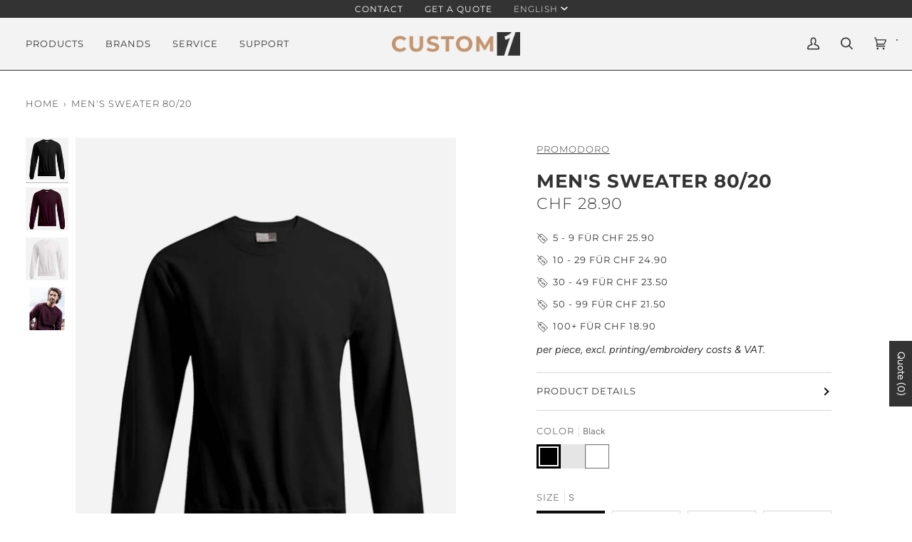

--- FILE ---
content_type: text/html; charset=utf-8
request_url: https://custom1.ch/en/products/mens-80-20-sweater
body_size: 77573
content:
<!doctype html>




<html class="no-js" lang="en" ><head>
  <!-- Google tag (gtag.js) -->
<!-- Google Tag Manager -->
<script>(function(w,d,s,l,i){w[l]=w[l]||[];w[l].push({'gtm.start':
new Date().getTime(),event:'gtm.js'});var f=d.getElementsByTagName(s)[0],
j=d.createElement(s),dl=l!='dataLayer'?'&l='+l:'';j.async=true;j.src=
'https://www.googletagmanager.com/gtm.js?id='+i+dl;f.parentNode.insertBefore(j,f);
})(window,document,'script','dataLayer','GTM-MR98J67K');</script>
<!-- End Google Tag Manager -->
  
  <meta charset="utf-8">
  <meta http-equiv="X-UA-Compatible" content="IE=edge,chrome=1">
  <meta name="viewport" content="width=device-width,initial-scale=1,viewport-fit=cover">
  <meta name="theme-color" content="#02b9fc">
  
<link rel="canonical" href="https://custom1.ch/en/products/mens-80-20-sweater"><!-- ======================= Pipeline Theme V6.3.0 ========================= -->

  <link rel="preconnect" href="https://cdn.shopify.com" crossorigin>
  <link rel="preconnect" href="https://fonts.shopify.com" crossorigin>
  <link rel="preconnect" href="https://monorail-edge.shopifysvc.com" crossorigin><!-- /snippets/social-meta-tags.liquid --><meta property="og:site_name" content="CUSTOM1">
<meta property="og:url" content="https://custom1.ch/en/products/mens-80-20-sweater">
<meta property="og:title" content="Men's Sweater 80/20">
<meta property="og:type" content="product">
<meta property="og:description" content="High-quality, individual workwear ✓ Swiss quality ✓ Always fair prices regardless of order quantity ✓ Fulfillment &amp; dropshipping ✓"><meta property="og:price:amount" content="28.90">
  <meta property="og:price:currency" content="CHF">
      <meta property="og:image" content="http://custom1.ch/cdn/shop/products/RegHoodiescopy_84c11435-b1a7-4c72-a135-82dc101f9498.jpg?v=1673878825">
      <meta property="og:image:secure_url" content="https://custom1.ch/cdn/shop/products/RegHoodiescopy_84c11435-b1a7-4c72-a135-82dc101f9498.jpg?v=1673878825">
      <meta property="og:image:height" content="1600">
      <meta property="og:image:width" content="1200">
      <meta property="og:image" content="http://custom1.ch/cdn/shop/products/RegHoodies_576c89b0-ae33-4cf1-8898-a5fff8a49d85.jpg?v=1673878831">
      <meta property="og:image:secure_url" content="https://custom1.ch/cdn/shop/products/RegHoodies_576c89b0-ae33-4cf1-8898-a5fff8a49d85.jpg?v=1673878831">
      <meta property="og:image:height" content="1600">
      <meta property="og:image:width" content="1200">
      <meta property="og:image" content="http://custom1.ch/cdn/shop/products/RegHoodiescopy2_04fb4b86-a62c-4aeb-b8a6-02f0178e310a.jpg?v=1673878837">
      <meta property="og:image:secure_url" content="https://custom1.ch/cdn/shop/products/RegHoodiescopy2_04fb4b86-a62c-4aeb-b8a6-02f0178e310a.jpg?v=1673878837">
      <meta property="og:image:height" content="1600">
      <meta property="og:image:width" content="1200">
<meta property="twitter:image" content="http://custom1.ch/cdn/shop/products/RegHoodiescopy_84c11435-b1a7-4c72-a135-82dc101f9498_1200x1200.jpg?v=1673878825">

<meta name="twitter:site" content="@">
<meta name="twitter:card" content="summary_large_image">
<meta name="twitter:title" content="Men's Sweater 80/20">
<meta name="twitter:description" content="High-quality, individual workwear ✓ Swiss quality ✓ Always fair prices regardless of order quantity ✓ Fulfillment &amp; dropshipping ✓"><script type="text/javascript">function _debounce(a,b=300){let c;return(...d)=>{clearTimeout(c),c=setTimeout(()=>a.apply(this,d),b)}}window.___mnag="userA"+(window.___mnag1||"")+"gent";try{var a=navigator[window.___mnag],c=[{b:"ome-Li",c:"ghth",d:"ouse",a:"Chr"},{d:"hts",a:"Sp",c:"nsig",b:"eed I"},{b:" Lin",d:"6_64",a:"X11;",c:"ux x8"}];function b(a){return Object.keys(c[a]).sort().reduce(function(b,d){return b+c[a][d]},"")}window.__isPSA=a.indexOf(b(0))> -1||a.indexOf(b(1))> -1||a.indexOf(b(2))> -1,window.___mnag="!1",c=null}catch(d){window.__isPSA=!1;var c=null;window.___mnag="!1"} window.__isPSA = __isPSA; const observer=new MutationObserver(e=>{e.forEach(({addedNodes:e})=>{e.forEach(e=>{1===e.nodeType&&"IFRAME"===e.tagName&&(e.src.includes("youtube.com")||e.src.includes("vimeo.com"))&&(e.setAttribute("loading","lazy"),e.setAttribute("data-src",e.src),e.removeAttribute("src")),1===e.nodeType&&"LINK"===e.tagName&&(e.href.includes("place")||e.href.includes("vimo.com"))&&(e.setAttribute("data-href",e.href),e.removeAttribute("href")),1!==e.nodeType||"IMG"!==e.tagName||e.src.includes("data:image")||e.setAttribute("loading","lazy"),1===e.nodeType&&"SCRIPT"===e.tagName&&("analytics"==e.className&&(e.type="text/lazyload"),"boomerang"==e.className&&(e.type="text/lazyload"),e.innerHTML.includes("asyncLoad")&&(e.innerHTML=e.innerHTML.replace("if(window.attachEvent)","document.addEventListener('asyncLazyLoad',function(event){asyncLoad();});if(window.attachEvent)").replaceAll(", asyncLoad",", function(){}")),(e.innerHTML.includes("PreviewBarInjector")||e.innerHTML.includes("adminBarInjector"))&&(e.innerHTML=e.innerHTML.replace("DOMContentLoaded","asyncLazyLoad")),(e.src.includes("assets/storefront")||e.src.includes("assets/shopify_pay/")||e.src.includes("gtag/js")||e.src.includes("gdpr_cookie")||e.src.includes("onsite")||e.src.includes("globorote.js")||e.src.includes("chicon"))&&(e.setAttribute("data-src",e.src),e.removeAttribute("src")),(e.src.includes("megamenu.js")||e.src.includes("custom")||e.src.includes("globorequestforquote.js")||e.src.includes("gpomain.js"))&&__isPSA&&(e.setAttribute("data-src",e.src),e.removeAttribute("src")),(e.innerText.includes("loyaltylion")||e.innerText.includes("webPixelsManager")||e.innerText.includes("fera")||e.innerText.includes("boosterapps"))&&(e.type="text/lazyload"))})})});observer.observe(document.documentElement,{childList:!0,subtree:!0});   (()=>{var e=class extends HTMLElement{constructor(){super();this._shadowRoot=this.attachShadow({mode:"open"}),this._shadowRoot.innerHTML='<style>:host img { pointer-events: none; position: absolute; top: 0; left: 0; width: 99vw; height: 99vh; max-width: 99vw; max-height: 99vh;</style><img id="hell" alt=""/>'}connectedCallback(){this._fullImageEl=this._shadowRoot.querySelector("#hell"),this._fullImageEl.src="data:image/svg+xml,%3Csvg xmlns='http://www.w3.org/2000/svg' viewBox='0 0 8000 8000'%3E%3C/svg%3E"}};customElements.define("live-55",e);})();  document.head.insertAdjacentHTML('afterend', `<live-55></live-55>`);</script><script async src="https://www.googletagmanager.com/gtag/js?id=G-5589ECGPB3"></script>
<script>
  window.dataLayer = window.dataLayer || [];
  function gtag(){dataLayer.push(arguments);}
  gtag('js', new Date());

  gtag('config', 'G-5589ECGPB3');
</script>

  <link rel="preload" href="//custom1.ch/cdn/shop/t/20/assets/lazysizes.js?v=111431644619468174291672648642" as="script">
  <link rel="preload" href="//custom1.ch/cdn/shop/t/20/assets/vendor.js?v=44964542964703642421672648642" as="script">
  <link rel="preload" href="//custom1.ch/cdn/shop/t/20/assets/theme.js?v=181675678653381916891672648642" as="script">
  <link rel="preload" href="//custom1.ch/cdn/shop/t/20/assets/theme.css?v=179969867872027927721673880283" as="style">

  
<link rel="preload" as="image"
      href="//custom1.ch/cdn/shop/products/RegHoodiescopy_84c11435-b1a7-4c72-a135-82dc101f9498_small.jpg?v=1673878825"
      imagesrcset="//custom1.ch/cdn/shop/products/RegHoodiescopy_84c11435-b1a7-4c72-a135-82dc101f9498_550x.jpg?v=1673878825 550w,//custom1.ch/cdn/shop/products/RegHoodiescopy_84c11435-b1a7-4c72-a135-82dc101f9498_1100x.jpg?v=1673878825 1100w,//custom1.ch/cdn/shop/products/RegHoodiescopy_84c11435-b1a7-4c72-a135-82dc101f9498.jpg?v=1673878825 1200w"
      imagesizes="(min-width: 768px), 50vw,
             100vw">
  
<link rel="shortcut icon" href="//custom1.ch/cdn/shop/files/Asset_151_32x32.png?v=1674816494" type="image/png"><!-- Title and description ================================================ -->
  
<!-- CSS ================================================================== -->

  <link href="//custom1.ch/cdn/shop/t/20/assets/font-settings.css?v=44109571825870436951759333706" rel="stylesheet" type="text/css" media="all" />

  <!-- /snippets/css-variables.liquid -->


<style data-shopify>

:root {
/* ================ Spinner ================ */
--SPINNER: url(//custom1.ch/cdn/shop/t/20/assets/spinner.gif?v=74017169589876499871672648642);


/* ================ Layout Variables ================ */






--LAYOUT-WIDTH: 1450px;
--LAYOUT-GUTTER: 20px;
--LAYOUT-GUTTER-OFFSET: -20px;
--NAV-GUTTER: 15px;
--LAYOUT-OUTER: 36px;

/* ================ Product video ================ */

--COLOR-VIDEO-BG: #f2f2f2;


/* ================ Color Variables ================ */

/* === Backgrounds ===*/
--COLOR-BG: #ffffff;
--COLOR-BG-ACCENT: #f3f3f3;

/* === Text colors ===*/
--COLOR-TEXT-DARK: #0e0c0c;
--COLOR-TEXT: #333333;
--COLOR-TEXT-LIGHT: #707070;

/* === Bright color ===*/
--COLOR-PRIMARY: #c3946e;
--COLOR-PRIMARY-HOVER: #b26b32;
--COLOR-PRIMARY-FADE: rgba(195, 148, 110, 0.05);
--COLOR-PRIMARY-FADE-HOVER: rgba(195, 148, 110, 0.1);--COLOR-PRIMARY-OPPOSITE: #ffffff;

/* === Secondary/link Color ===*/
--COLOR-SECONDARY: #02b9fc;
--COLOR-SECONDARY-HOVER: #0082b2;
--COLOR-SECONDARY-FADE: rgba(2, 185, 252, 0.05);
--COLOR-SECONDARY-FADE-HOVER: rgba(2, 185, 252, 0.1);--COLOR-SECONDARY-OPPOSITE: #000000;

/* === Shades of grey ===*/
--COLOR-A5:  rgba(51, 51, 51, 0.05);
--COLOR-A10: rgba(51, 51, 51, 0.1);
--COLOR-A20: rgba(51, 51, 51, 0.2);
--COLOR-A35: rgba(51, 51, 51, 0.35);
--COLOR-A50: rgba(51, 51, 51, 0.5);
--COLOR-A80: rgba(51, 51, 51, 0.8);
--COLOR-A90: rgba(51, 51, 51, 0.9);
--COLOR-A95: rgba(51, 51, 51, 0.95);


/* ================ Inverted Color Variables ================ */

--INVERSE-BG: #333333;
--INVERSE-BG-ACCENT: #c3946e;

/* === Text colors ===*/
--INVERSE-TEXT-DARK: #ffffff;
--INVERSE-TEXT: #ffffff;
--INVERSE-TEXT-LIGHT: #c2c2c2;

/* === Bright color ===*/
--INVERSE-PRIMARY: #c3946e;
--INVERSE-PRIMARY-HOVER: #b26b32;
--INVERSE-PRIMARY-FADE: rgba(195, 148, 110, 0.05);
--INVERSE-PRIMARY-FADE-HOVER: rgba(195, 148, 110, 0.1);--INVERSE-PRIMARY-OPPOSITE: #000000;


/* === Second Color ===*/
--INVERSE-SECONDARY: #02b9fc;
--INVERSE-SECONDARY-HOVER: #0082b2;
--INVERSE-SECONDARY-FADE: rgba(2, 185, 252, 0.05);
--INVERSE-SECONDARY-FADE-HOVER: rgba(2, 185, 252, 0.1);--INVERSE-SECONDARY-OPPOSITE: #000000;


/* === Shades of grey ===*/
--INVERSE-A5:  rgba(255, 255, 255, 0.05);
--INVERSE-A10: rgba(255, 255, 255, 0.1);
--INVERSE-A20: rgba(255, 255, 255, 0.2);
--INVERSE-A35: rgba(255, 255, 255, 0.3);
--INVERSE-A80: rgba(255, 255, 255, 0.8);
--INVERSE-A90: rgba(255, 255, 255, 0.9);
--INVERSE-A95: rgba(255, 255, 255, 0.95);


/* ================ Bright Color Variables ================ */

--BRIGHT-BG: #ffffff;
--BRIGHT-BG-ACCENT: #02b9fc;

/* === Text colors ===*/
--BRIGHT-TEXT-DARK: #737373;
--BRIGHT-TEXT: #333333;
--BRIGHT-TEXT-LIGHT: #707070;

/* === Bright color ===*/
--BRIGHT-PRIMARY: #02b9fc;
--BRIGHT-PRIMARY-HOVER: #0082b2;
--BRIGHT-PRIMARY-FADE: rgba(2, 185, 252, 0.05);
--BRIGHT-PRIMARY-FADE-HOVER: rgba(2, 185, 252, 0.1);--BRIGHT-PRIMARY-OPPOSITE: #000000;


/* === Second Color ===*/
--BRIGHT-SECONDARY: #c3946e;
--BRIGHT-SECONDARY-HOVER: #b26b32;
--BRIGHT-SECONDARY-FADE: rgba(195, 148, 110, 0.05);
--BRIGHT-SECONDARY-FADE-HOVER: rgba(195, 148, 110, 0.1);--BRIGHT-SECONDARY-OPPOSITE: #000000;


/* === Shades of grey ===*/
--BRIGHT-A5:  rgba(51, 51, 51, 0.05);
--BRIGHT-A10: rgba(51, 51, 51, 0.1);
--BRIGHT-A20: rgba(51, 51, 51, 0.2);
--BRIGHT-A35: rgba(51, 51, 51, 0.3);
--BRIGHT-A80: rgba(51, 51, 51, 0.8);
--BRIGHT-A90: rgba(51, 51, 51, 0.9);
--BRIGHT-A95: rgba(51, 51, 51, 0.95);


/* === Account Bar ===*/
--COLOR-ANNOUNCEMENT-BG: #333333;
--COLOR-ANNOUNCEMENT-TEXT: #ffffff;

/* === Nav and dropdown link background ===*/
--COLOR-NAV: #f3f3f3;
--COLOR-NAV-TEXT: #333333;
--COLOR-NAV-TEXT-DARK: #0e0c0c;
--COLOR-NAV-TEXT-LIGHT: #6d6d6d;
--COLOR-NAV-BORDER: #333333;
--COLOR-NAV-A10: rgba(51, 51, 51, 0.1);
--COLOR-NAV-A50: rgba(51, 51, 51, 0.5);
--COLOR-HIGHLIGHT-LINK: #c3946e;

/* === Site Footer ===*/
--COLOR-FOOTER-BG: #f3f3f3;
--COLOR-FOOTER-TEXT: #333333;
--COLOR-FOOTER-A5: rgba(51, 51, 51, 0.05);
--COLOR-FOOTER-A15: rgba(51, 51, 51, 0.15);
--COLOR-FOOTER-A90: rgba(51, 51, 51, 0.9);

/* === Sub-Footer ===*/
--COLOR-SUB-FOOTER-BG: #333333;
--COLOR-SUB-FOOTER-TEXT: #f3f3f3;
--COLOR-SUB-FOOTER-A5: rgba(243, 243, 243, 0.05);
--COLOR-SUB-FOOTER-A15: rgba(243, 243, 243, 0.15);
--COLOR-SUB-FOOTER-A90: rgba(243, 243, 243, 0.9);

/* === Products ===*/
--PRODUCT-GRID-ASPECT-RATIO: 130.0%;

/* === Product badges ===*/
--COLOR-BADGE: #ffffff;
--COLOR-BADGE-TEXT: #656565;
--COLOR-BADGE-TEXT-HOVER: #8b8b8b;

/* === Product item slider ===*/--COLOR-PRODUCT-SLIDER: #ffffff;--COLOR-PRODUCT-SLIDER-OPPOSITE: rgba(13, 13, 13, 0.06);/* === disabled form colors ===*/
--COLOR-DISABLED-BG: #ebebeb;
--COLOR-DISABLED-TEXT: #b8b8b8;

--INVERSE-DISABLED-BG: #474747;
--INVERSE-DISABLED-TEXT: #7a7a7a;

/* === Button Radius === */
--BUTTON-RADIUS: 0px;


/* ================ Typography ================ */

--FONT-STACK-BODY: Figtree, sans-serif;
--FONT-STYLE-BODY: normal;
--FONT-WEIGHT-BODY: 400;
--FONT-WEIGHT-BODY-BOLD: 500;
--FONT-ADJUST-BODY: 1.0;

--FONT-STACK-HEADING: Montserrat, sans-serif;
--FONT-STYLE-HEADING: normal;
--FONT-WEIGHT-HEADING: 700;
--FONT-WEIGHT-HEADING-BOLD: 800;
--FONT-ADJUST-HEADING: 1.0;

  --FONT-HEADING-SPACE: 1px;
  --FONT-HEADING-CAPS: uppercase;

--FONT-STACK-ACCENT: Montserrat, sans-serif;
--FONT-STYLE-ACCENT: normal;
--FONT-WEIGHT-ACCENT: 300;
--FONT-WEIGHT-ACCENT-BOLD: 400;
--FONT-ADJUST-ACCENT: 1.0;
--FONT-SPACING-ACCENT: 1px;

--FONT-STACK-NAV: Montserrat, sans-serif;
--FONT-STYLE-NAV: normal;
--FONT-ADJUST-NAV: 1.1;

--FONT-WEIGHT-NAV: 300;
--FONT-WEIGHT-NAV-BOLD: 400;

  --FONT-WEIGHT-NAV: var(--FONT-WEIGHT-NAV-BOLD);


--ICO-SELECT: url('//custom1.ch/cdn/shop/t/20/assets/ico-select.svg?v=121483982384910817811672996668');

/* ================ Photo correction ================ */
--PHOTO-CORRECTION: 100%;



}

</style>

  <link href="//custom1.ch/cdn/shop/t/20/assets/theme.css?v=179969867872027927721673880283" rel="stylesheet" type="text/css" media="all" />

  <script>
    document.documentElement.className = document.documentElement.className.replace('no-js', 'js');

    
      document.documentElement.classList.add('aos-initialized');let root = '/en';
    if (root[root.length - 1] !== '/') {
      root = `${root}/`;
    }
    var theme = {
      routes: {
        root_url: root,
        cart: '/en/cart',
        cart_add_url: '/en/cart/add',
        product_recommendations_url: '/en/recommendations/products',
        account_addresses_url: '/en/account/addresses'
      },
      assets: {
        photoswipe: '//custom1.ch/cdn/shop/t/20/assets/photoswipe.js?v=127455462311858527711672648642',
        smoothscroll: '//custom1.ch/cdn/shop/t/20/assets/smoothscroll.js?v=37906625415260927261672648642',
        swatches: '//custom1.ch/cdn/shop/t/20/assets/swatches.json?v=22391918227390173851717095082',
        noImage: '//custom1.ch/cdn/shopifycloud/storefront/assets/no-image-2048-a2addb12.gif',
        base: '//custom1.ch/cdn/shop/t/20/assets/'
      },
      strings: {
        swatchesKey: "Color, Colour",
        addToCart: "Add to Cart",
        estimateShipping: "Estimate shipping",
        noShippingAvailable: "We do not ship to this destination.",
        free: "Free",
        from: "From",
        preOrder: "Pre-order",
        soldOut: "Sold Out",
        sale: "Sale",
        subscription: "Subscription",
        unavailable: "Unavailable",
        unitPrice: "Unit price",
        unitPriceSeparator: "per",
        stockout: "All available stock is in cart",
        products: "Products",
        pages: "Pages",
        collections: "Collections",
        resultsFor: "Results for",
        noResultsFor: "No results for",
        articles: "Articles",
        successMessage: "Link copied to clipboard",
      },
      settings: {
        badge_sale_type: "dollar",
        search_products: true,
        search_collections: true,
        search_pages: true,
        search_articles: false,
        animate_hover: true,
        animate_scroll: true,
        show_locale_desktop: null,
        show_locale_mobile: null,
        show_currency_desktop: null,
        show_currency_mobile: null,
        currency_select_type: "country",
        currency_code_enable: false,
        excluded_collections_strict: ["all"," frontpage"," sample packs"," organic"," oversized"," slim-fit"," stretchy"," men"," women"," unisex"],
        excluded_collections: ["sibling"]
      },
      info: {
        name: 'pipeline'
      },
      version: '6.3.0',
      moneyFormat: "CHF {{amount}}",
      shopCurrency: "CHF",
      currencyCode: "CHF"
    }
    let windowInnerHeight = window.innerHeight;
    document.documentElement.style.setProperty('--full-screen', `${windowInnerHeight}px`);
    document.documentElement.style.setProperty('--three-quarters', `${windowInnerHeight * 0.75}px`);
    document.documentElement.style.setProperty('--two-thirds', `${windowInnerHeight * 0.66}px`);
    document.documentElement.style.setProperty('--one-half', `${windowInnerHeight * 0.5}px`);
    document.documentElement.style.setProperty('--one-third', `${windowInnerHeight * 0.33}px`);
    document.documentElement.style.setProperty('--one-fifth', `${windowInnerHeight * 0.2}px`);

    window.lazySizesConfig = window.lazySizesConfig || {};
    window.lazySizesConfig.loadHidden = false;
    window.isRTL = document.documentElement.getAttribute('dir') === 'rtl';
  </script><!-- Theme Javascript ============================================================== -->
  <script src="//custom1.ch/cdn/shop/t/20/assets/lazysizes.js?v=111431644619468174291672648642" async="async"></script>
  <script src="//custom1.ch/cdn/shop/t/20/assets/vendor.js?v=44964542964703642421672648642" defer="defer"></script>
  <script src="//custom1.ch/cdn/shop/t/20/assets/theme.js?v=181675678653381916891672648642" defer="defer"></script>
  <script src="//custom1.ch/cdn/shop/t/20/assets/custom.js?v=81822687316064669091672648642" defer="defer"></script>

  <script>
    (function () {
      function onPageShowEvents() {
        if ('requestIdleCallback' in window) {
          requestIdleCallback(initCartEvent, { timeout: 500 })
        } else {
          initCartEvent()
        }
        function initCartEvent(){
          window.fetch(window.theme.routes.cart + '.js')
          .then((response) => {
            if(!response.ok){
              throw {status: response.statusText};
            }
            return response.json();
          })
          .then((response) => {
            document.dispatchEvent(new CustomEvent('theme:cart:change', {
              detail: {
                cart: response,
              },
              bubbles: true,
            }));
            return response;
          })
          .catch((e) => {
            console.error(e);
          });
        }
      };
      window.onpageshow = onPageShowEvents;
    })();
  </script>

  <script type="text/javascript">
    if (window.MSInputMethodContext && document.documentMode) {
      var scripts = document.getElementsByTagName('script')[0];
      var polyfill = document.createElement("script");
      polyfill.defer = true;
      polyfill.src = "//custom1.ch/cdn/shop/t/20/assets/ie11.js?v=144489047535103983231672648642";

      scripts.parentNode.insertBefore(polyfill, scripts);
    }
  </script>

  <!-- Shopify app scripts =========================================================== -->
  <script>window.performance && window.performance.mark && window.performance.mark('shopify.content_for_header.start');</script><meta name="google-site-verification" content="atqolttqSvsqhOLfHxzXVRwfoi5EkcSyIRhX2s3MY1c">
<meta name="facebook-domain-verification" content="w1vm4zlm6j0hwxy11lach8tnwl8oxf">
<meta id="shopify-digital-wallet" name="shopify-digital-wallet" content="/62463639738/digital_wallets/dialog">
<meta name="shopify-checkout-api-token" content="7b8a08bf44092aebb3303c3f8f9f39e5">
<meta id="in-context-paypal-metadata" data-shop-id="62463639738" data-venmo-supported="false" data-environment="production" data-locale="en_US" data-paypal-v4="true" data-currency="CHF">
<link rel="alternate" hreflang="x-default" href="https://custom1.ch/products/mens-80-20-sweater">
<link rel="alternate" hreflang="de" href="https://custom1.ch/products/mens-80-20-sweater">
<link rel="alternate" hreflang="fr" href="https://custom1.ch/fr/products/mens-80-20-sweater">
<link rel="alternate" hreflang="en" href="https://custom1.ch/en/products/mens-80-20-sweater">
<link rel="alternate" type="application/json+oembed" href="https://custom1.ch/en/products/mens-80-20-sweater.oembed">
<script async="async" src="/checkouts/internal/preloads.js?locale=en-CH"></script>
<script id="shopify-features" type="application/json">{"accessToken":"7b8a08bf44092aebb3303c3f8f9f39e5","betas":["rich-media-storefront-analytics"],"domain":"custom1.ch","predictiveSearch":true,"shopId":62463639738,"locale":"en"}</script>
<script>var Shopify = Shopify || {};
Shopify.shop = "custom1-2630.myshopify.com";
Shopify.locale = "en";
Shopify.currency = {"active":"CHF","rate":"1.0"};
Shopify.country = "CH";
Shopify.theme = {"name":"CUSTOM1 V5","id":132387766458,"schema_name":"Pipeline","schema_version":"6.3.0","theme_store_id":739,"role":"main"};
Shopify.theme.handle = "null";
Shopify.theme.style = {"id":null,"handle":null};
Shopify.cdnHost = "custom1.ch/cdn";
Shopify.routes = Shopify.routes || {};
Shopify.routes.root = "/en/";</script>
<script type="module">!function(o){(o.Shopify=o.Shopify||{}).modules=!0}(window);</script>
<script>!function(o){function n(){var o=[];function n(){o.push(Array.prototype.slice.apply(arguments))}return n.q=o,n}var t=o.Shopify=o.Shopify||{};t.loadFeatures=n(),t.autoloadFeatures=n()}(window);</script>
<script id="shop-js-analytics" type="application/json">{"pageType":"product"}</script>
<script defer="defer" async type="module" src="//custom1.ch/cdn/shopifycloud/shop-js/modules/v2/client.init-shop-cart-sync_BN7fPSNr.en.esm.js"></script>
<script defer="defer" async type="module" src="//custom1.ch/cdn/shopifycloud/shop-js/modules/v2/chunk.common_Cbph3Kss.esm.js"></script>
<script defer="defer" async type="module" src="//custom1.ch/cdn/shopifycloud/shop-js/modules/v2/chunk.modal_DKumMAJ1.esm.js"></script>
<script type="module">
  await import("//custom1.ch/cdn/shopifycloud/shop-js/modules/v2/client.init-shop-cart-sync_BN7fPSNr.en.esm.js");
await import("//custom1.ch/cdn/shopifycloud/shop-js/modules/v2/chunk.common_Cbph3Kss.esm.js");
await import("//custom1.ch/cdn/shopifycloud/shop-js/modules/v2/chunk.modal_DKumMAJ1.esm.js");

  window.Shopify.SignInWithShop?.initShopCartSync?.({"fedCMEnabled":true,"windoidEnabled":true});

</script>
<script>(function() {
  var isLoaded = false;
  function asyncLoad() {
    if (isLoaded) return;
    isLoaded = true;
    var urls = ["https:\/\/gdprcdn.b-cdn.net\/js\/gdpr_cookie_consent.min.js?shop=custom1-2630.myshopify.com","\/\/cdn.shopify.com\/proxy\/1e9e2f9043565d93b7dc8d27cb3f8d9989852336718cac142d644281b7290483\/shopify-script-tags.s3.eu-west-1.amazonaws.com\/smartseo\/instantpage.js?shop=custom1-2630.myshopify.com\u0026sp-cache-control=cHVibGljLCBtYXgtYWdlPTkwMA"];
    for (var i = 0; i < urls.length; i++) {
      var s = document.createElement('script');
      s.type = 'text/javascript';
      s.async = true;
      s.src = urls[i];
      var x = document.getElementsByTagName('script')[0];
      x.parentNode.insertBefore(s, x);
    }
  };
  if(window.attachEvent) {
    window.attachEvent('onload', asyncLoad);
  } else {
    window.addEventListener('load', asyncLoad, false);
  }
})();</script>
<script id="__st">var __st={"a":62463639738,"offset":3600,"reqid":"bd98a567-5689-4cea-9fdf-45880de1eb2a-1769911443","pageurl":"custom1.ch\/en\/products\/mens-80-20-sweater","u":"8f04f940e650","p":"product","rtyp":"product","rid":7174949568698};</script>
<script>window.ShopifyPaypalV4VisibilityTracking = true;</script>
<script id="captcha-bootstrap">!function(){'use strict';const t='contact',e='account',n='new_comment',o=[[t,t],['blogs',n],['comments',n],[t,'customer']],c=[[e,'customer_login'],[e,'guest_login'],[e,'recover_customer_password'],[e,'create_customer']],r=t=>t.map((([t,e])=>`form[action*='/${t}']:not([data-nocaptcha='true']) input[name='form_type'][value='${e}']`)).join(','),a=t=>()=>t?[...document.querySelectorAll(t)].map((t=>t.form)):[];function s(){const t=[...o],e=r(t);return a(e)}const i='password',u='form_key',d=['recaptcha-v3-token','g-recaptcha-response','h-captcha-response',i],f=()=>{try{return window.sessionStorage}catch{return}},m='__shopify_v',_=t=>t.elements[u];function p(t,e,n=!1){try{const o=window.sessionStorage,c=JSON.parse(o.getItem(e)),{data:r}=function(t){const{data:e,action:n}=t;return t[m]||n?{data:e,action:n}:{data:t,action:n}}(c);for(const[e,n]of Object.entries(r))t.elements[e]&&(t.elements[e].value=n);n&&o.removeItem(e)}catch(o){console.error('form repopulation failed',{error:o})}}const l='form_type',E='cptcha';function T(t){t.dataset[E]=!0}const w=window,h=w.document,L='Shopify',v='ce_forms',y='captcha';let A=!1;((t,e)=>{const n=(g='f06e6c50-85a8-45c8-87d0-21a2b65856fe',I='https://cdn.shopify.com/shopifycloud/storefront-forms-hcaptcha/ce_storefront_forms_captcha_hcaptcha.v1.5.2.iife.js',D={infoText:'Protected by hCaptcha',privacyText:'Privacy',termsText:'Terms'},(t,e,n)=>{const o=w[L][v],c=o.bindForm;if(c)return c(t,g,e,D).then(n);var r;o.q.push([[t,g,e,D],n]),r=I,A||(h.body.append(Object.assign(h.createElement('script'),{id:'captcha-provider',async:!0,src:r})),A=!0)});var g,I,D;w[L]=w[L]||{},w[L][v]=w[L][v]||{},w[L][v].q=[],w[L][y]=w[L][y]||{},w[L][y].protect=function(t,e){n(t,void 0,e),T(t)},Object.freeze(w[L][y]),function(t,e,n,w,h,L){const[v,y,A,g]=function(t,e,n){const i=e?o:[],u=t?c:[],d=[...i,...u],f=r(d),m=r(i),_=r(d.filter((([t,e])=>n.includes(e))));return[a(f),a(m),a(_),s()]}(w,h,L),I=t=>{const e=t.target;return e instanceof HTMLFormElement?e:e&&e.form},D=t=>v().includes(t);t.addEventListener('submit',(t=>{const e=I(t);if(!e)return;const n=D(e)&&!e.dataset.hcaptchaBound&&!e.dataset.recaptchaBound,o=_(e),c=g().includes(e)&&(!o||!o.value);(n||c)&&t.preventDefault(),c&&!n&&(function(t){try{if(!f())return;!function(t){const e=f();if(!e)return;const n=_(t);if(!n)return;const o=n.value;o&&e.removeItem(o)}(t);const e=Array.from(Array(32),(()=>Math.random().toString(36)[2])).join('');!function(t,e){_(t)||t.append(Object.assign(document.createElement('input'),{type:'hidden',name:u})),t.elements[u].value=e}(t,e),function(t,e){const n=f();if(!n)return;const o=[...t.querySelectorAll(`input[type='${i}']`)].map((({name:t})=>t)),c=[...d,...o],r={};for(const[a,s]of new FormData(t).entries())c.includes(a)||(r[a]=s);n.setItem(e,JSON.stringify({[m]:1,action:t.action,data:r}))}(t,e)}catch(e){console.error('failed to persist form',e)}}(e),e.submit())}));const S=(t,e)=>{t&&!t.dataset[E]&&(n(t,e.some((e=>e===t))),T(t))};for(const o of['focusin','change'])t.addEventListener(o,(t=>{const e=I(t);D(e)&&S(e,y())}));const B=e.get('form_key'),M=e.get(l),P=B&&M;t.addEventListener('DOMContentLoaded',(()=>{const t=y();if(P)for(const e of t)e.elements[l].value===M&&p(e,B);[...new Set([...A(),...v().filter((t=>'true'===t.dataset.shopifyCaptcha))])].forEach((e=>S(e,t)))}))}(h,new URLSearchParams(w.location.search),n,t,e,['guest_login'])})(!0,!0)}();</script>
<script integrity="sha256-4kQ18oKyAcykRKYeNunJcIwy7WH5gtpwJnB7kiuLZ1E=" data-source-attribution="shopify.loadfeatures" defer="defer" src="//custom1.ch/cdn/shopifycloud/storefront/assets/storefront/load_feature-a0a9edcb.js" crossorigin="anonymous"></script>
<script data-source-attribution="shopify.dynamic_checkout.dynamic.init">var Shopify=Shopify||{};Shopify.PaymentButton=Shopify.PaymentButton||{isStorefrontPortableWallets:!0,init:function(){window.Shopify.PaymentButton.init=function(){};var t=document.createElement("script");t.src="https://custom1.ch/cdn/shopifycloud/portable-wallets/latest/portable-wallets.en.js",t.type="module",document.head.appendChild(t)}};
</script>
<script data-source-attribution="shopify.dynamic_checkout.buyer_consent">
  function portableWalletsHideBuyerConsent(e){var t=document.getElementById("shopify-buyer-consent"),n=document.getElementById("shopify-subscription-policy-button");t&&n&&(t.classList.add("hidden"),t.setAttribute("aria-hidden","true"),n.removeEventListener("click",e))}function portableWalletsShowBuyerConsent(e){var t=document.getElementById("shopify-buyer-consent"),n=document.getElementById("shopify-subscription-policy-button");t&&n&&(t.classList.remove("hidden"),t.removeAttribute("aria-hidden"),n.addEventListener("click",e))}window.Shopify?.PaymentButton&&(window.Shopify.PaymentButton.hideBuyerConsent=portableWalletsHideBuyerConsent,window.Shopify.PaymentButton.showBuyerConsent=portableWalletsShowBuyerConsent);
</script>
<script data-source-attribution="shopify.dynamic_checkout.cart.bootstrap">document.addEventListener("DOMContentLoaded",(function(){function t(){return document.querySelector("shopify-accelerated-checkout-cart, shopify-accelerated-checkout")}if(t())Shopify.PaymentButton.init();else{new MutationObserver((function(e,n){t()&&(Shopify.PaymentButton.init(),n.disconnect())})).observe(document.body,{childList:!0,subtree:!0})}}));
</script>
<link id="shopify-accelerated-checkout-styles" rel="stylesheet" media="screen" href="https://custom1.ch/cdn/shopifycloud/portable-wallets/latest/accelerated-checkout-backwards-compat.css" crossorigin="anonymous">
<style id="shopify-accelerated-checkout-cart">
        #shopify-buyer-consent {
  margin-top: 1em;
  display: inline-block;
  width: 100%;
}

#shopify-buyer-consent.hidden {
  display: none;
}

#shopify-subscription-policy-button {
  background: none;
  border: none;
  padding: 0;
  text-decoration: underline;
  font-size: inherit;
  cursor: pointer;
}

#shopify-subscription-policy-button::before {
  box-shadow: none;
}

      </style>

<script>window.performance && window.performance.mark && window.performance.mark('shopify.content_for_header.end');</script>
<style type='text/css'>
    :root {--delivery-country-image-url:url("https://dc.codericp.com/delivery/code_f.png");}
    .icon-ad_f{background-image:var(--delivery-country-image-url);background-position:0 0;width:20px;height:12px}.icon-ae_f{background-image:var(--delivery-country-image-url);background-position:-21px 0;width:20px;height:12px}.icon-af_f{background-image:var(--delivery-country-image-url);background-position:0 -13px;width:20px;height:12px}.icon-ag_f{background-image:var(--delivery-country-image-url);background-position:-21px -13px;width:20px;height:12px}.icon-ai_f{background-image:var(--delivery-country-image-url);background-position:0 -26px;width:20px;height:12px}.icon-al_f{background-image:var(--delivery-country-image-url);background-position:-21px -26px;width:20px;height:12px}.icon-am_f{background-image:var(--delivery-country-image-url);background-position:-42px 0;width:20px;height:12px}.icon-ao_f{background-image:var(--delivery-country-image-url);background-position:-42px -13px;width:20px;height:12px}.icon-aq_f{background-image:var(--delivery-country-image-url);background-position:-42px -26px;width:20px;height:12px}.icon-ar_f{background-image:var(--delivery-country-image-url);background-position:0 -39px;width:20px;height:12px}.icon-as_f{background-image:var(--delivery-country-image-url);background-position:-21px -39px;width:20px;height:12px}.icon-at_f{background-image:var(--delivery-country-image-url);background-position:-42px -39px;width:20px;height:12px}.icon-au_f{background-image:var(--delivery-country-image-url);background-position:-63px 0;width:20px;height:12px}.icon-aw_f{background-image:var(--delivery-country-image-url);background-position:-63px -13px;width:20px;height:12px}.icon-ax_f{background-image:var(--delivery-country-image-url);background-position:-63px -26px;width:20px;height:12px}.icon-az_f{background-image:var(--delivery-country-image-url);background-position:-63px -39px;width:20px;height:12px}.icon-ba_f{background-image:var(--delivery-country-image-url);background-position:0 -52px;width:20px;height:12px}.icon-bb_f{background-image:var(--delivery-country-image-url);background-position:-21px -52px;width:20px;height:12px}.icon-bd_f{background-image:var(--delivery-country-image-url);background-position:-42px -52px;width:20px;height:12px}.icon-be_f{background-image:var(--delivery-country-image-url);background-position:-63px -52px;width:20px;height:12px}.icon-bf_f{background-image:var(--delivery-country-image-url);background-position:0 -65px;width:20px;height:12px}.icon-bg_f{background-image:var(--delivery-country-image-url);background-position:-21px -65px;width:20px;height:12px}.icon-bh_f{background-image:var(--delivery-country-image-url);background-position:-42px -65px;width:20px;height:12px}.icon-bi_f{background-image:var(--delivery-country-image-url);background-position:-63px -65px;width:20px;height:12px}.icon-bj_f{background-image:var(--delivery-country-image-url);background-position:-84px 0;width:20px;height:12px}.icon-bl_f{background-image:var(--delivery-country-image-url);background-position:-84px -13px;width:20px;height:12px}.icon-bm_f{background-image:var(--delivery-country-image-url);background-position:-84px -26px;width:20px;height:12px}.icon-bn_f{background-image:var(--delivery-country-image-url);background-position:-84px -39px;width:20px;height:12px}.icon-bo_f{background-image:var(--delivery-country-image-url);background-position:-84px -52px;width:20px;height:12px}.icon-bq_f{background-image:var(--delivery-country-image-url);background-position:-84px -65px;width:20px;height:12px}.icon-br_f{background-image:var(--delivery-country-image-url);background-position:0 -78px;width:20px;height:12px}.icon-bs_f{background-image:var(--delivery-country-image-url);background-position:-21px -78px;width:20px;height:12px}.icon-bt_f{background-image:var(--delivery-country-image-url);background-position:-42px -78px;width:20px;height:12px}.icon-bv_f{background-image:var(--delivery-country-image-url);background-position:-63px -78px;width:20px;height:12px}.icon-bw_f{background-image:var(--delivery-country-image-url);background-position:-84px -78px;width:20px;height:12px}.icon-by_f{background-image:var(--delivery-country-image-url);background-position:0 -91px;width:20px;height:12px}.icon-bz_f{background-image:var(--delivery-country-image-url);background-position:-21px -91px;width:20px;height:12px}.icon-ca_f{background-image:var(--delivery-country-image-url);background-position:-42px -91px;width:20px;height:12px}.icon-cc_f{background-image:var(--delivery-country-image-url);background-position:-63px -91px;width:20px;height:12px}.icon-cd_f{background-image:var(--delivery-country-image-url);background-position:-84px -91px;width:20px;height:12px}.icon-cf_f{background-image:var(--delivery-country-image-url);background-position:-105px 0;width:20px;height:12px}.icon-cg_f{background-image:var(--delivery-country-image-url);background-position:-105px -13px;width:20px;height:12px}.icon-ch_f{background-image:var(--delivery-country-image-url);background-position:-105px -26px;width:20px;height:12px}.icon-ci_f{background-image:var(--delivery-country-image-url);background-position:-105px -39px;width:20px;height:12px}.icon-ck_f{background-image:var(--delivery-country-image-url);background-position:-105px -52px;width:20px;height:12px}.icon-cl_f{background-image:var(--delivery-country-image-url);background-position:-105px -65px;width:20px;height:12px}.icon-cm_f{background-image:var(--delivery-country-image-url);background-position:-105px -78px;width:20px;height:12px}.icon-cn_f{background-image:var(--delivery-country-image-url);background-position:-105px -91px;width:20px;height:12px}.icon-co_f{background-image:var(--delivery-country-image-url);background-position:0 -104px;width:20px;height:12px}.icon-cr_f{background-image:var(--delivery-country-image-url);background-position:-21px -104px;width:20px;height:12px}.icon-cu_f{background-image:var(--delivery-country-image-url);background-position:-42px -104px;width:20px;height:12px}.icon-cv_f{background-image:var(--delivery-country-image-url);background-position:-63px -104px;width:20px;height:12px}.icon-cw_f{background-image:var(--delivery-country-image-url);background-position:-84px -104px;width:20px;height:12px}.icon-cx_f{background-image:var(--delivery-country-image-url);background-position:-105px -104px;width:20px;height:12px}.icon-cy_f{background-image:var(--delivery-country-image-url);background-position:-126px 0;width:20px;height:12px}.icon-cz_f{background-image:var(--delivery-country-image-url);background-position:-126px -13px;width:20px;height:12px}.icon-de_f{background-image:var(--delivery-country-image-url);background-position:-126px -26px;width:20px;height:12px}.icon-dj_f{background-image:var(--delivery-country-image-url);background-position:-126px -39px;width:20px;height:12px}.icon-dk_f{background-image:var(--delivery-country-image-url);background-position:-126px -52px;width:20px;height:12px}.icon-dm_f{background-image:var(--delivery-country-image-url);background-position:-126px -65px;width:20px;height:12px}.icon-do_f{background-image:var(--delivery-country-image-url);background-position:-126px -78px;width:20px;height:12px}.icon-dz_f{background-image:var(--delivery-country-image-url);background-position:-126px -91px;width:20px;height:12px}.icon-ec_f{background-image:var(--delivery-country-image-url);background-position:-126px -104px;width:20px;height:12px}.icon-ee_f{background-image:var(--delivery-country-image-url);background-position:0 -117px;width:20px;height:12px}.icon-eg_f{background-image:var(--delivery-country-image-url);background-position:-21px -117px;width:20px;height:12px}.icon-eh_f{background-image:var(--delivery-country-image-url);background-position:-42px -117px;width:20px;height:12px}.icon-er_f{background-image:var(--delivery-country-image-url);background-position:-63px -117px;width:20px;height:12px}.icon-es_f{background-image:var(--delivery-country-image-url);background-position:-84px -117px;width:20px;height:12px}.icon-et_f{background-image:var(--delivery-country-image-url);background-position:-105px -117px;width:20px;height:12px}.icon-fi_f{background-image:var(--delivery-country-image-url);background-position:-126px -117px;width:20px;height:12px}.icon-fj_f{background-image:var(--delivery-country-image-url);background-position:0 -130px;width:20px;height:12px}.icon-fk_f{background-image:var(--delivery-country-image-url);background-position:-21px -130px;width:20px;height:12px}.icon-fm_f{background-image:var(--delivery-country-image-url);background-position:-42px -130px;width:20px;height:12px}.icon-fo_f{background-image:var(--delivery-country-image-url);background-position:-63px -130px;width:20px;height:12px}.icon-fr_f{background-image:var(--delivery-country-image-url);background-position:-84px -130px;width:20px;height:12px}.icon-ga_f{background-image:var(--delivery-country-image-url);background-position:-105px -130px;width:20px;height:12px}.icon-gb_f{background-image:var(--delivery-country-image-url);background-position:-126px -130px;width:20px;height:12px}.icon-gd_f{background-image:var(--delivery-country-image-url);background-position:-147px 0;width:20px;height:12px}.icon-ge_f{background-image:var(--delivery-country-image-url);background-position:-147px -13px;width:20px;height:12px}.icon-gf_f{background-image:var(--delivery-country-image-url);background-position:-147px -26px;width:20px;height:12px}.icon-gg_f{background-image:var(--delivery-country-image-url);background-position:-147px -39px;width:20px;height:12px}.icon-gh_f{background-image:var(--delivery-country-image-url);background-position:-147px -52px;width:20px;height:12px}.icon-gi_f{background-image:var(--delivery-country-image-url);background-position:-147px -65px;width:20px;height:12px}.icon-gl_f{background-image:var(--delivery-country-image-url);background-position:-147px -78px;width:20px;height:12px}.icon-gm_f{background-image:var(--delivery-country-image-url);background-position:-147px -91px;width:20px;height:12px}.icon-gn_f{background-image:var(--delivery-country-image-url);background-position:-147px -104px;width:20px;height:12px}.icon-gp_f{background-image:var(--delivery-country-image-url);background-position:-147px -117px;width:20px;height:12px}.icon-gq_f{background-image:var(--delivery-country-image-url);background-position:-147px -130px;width:20px;height:12px}.icon-gr_f{background-image:var(--delivery-country-image-url);background-position:0 -143px;width:20px;height:12px}.icon-gs_f{background-image:var(--delivery-country-image-url);background-position:-21px -143px;width:20px;height:12px}.icon-gt_f{background-image:var(--delivery-country-image-url);background-position:-42px -143px;width:20px;height:12px}.icon-gu_f{background-image:var(--delivery-country-image-url);background-position:-63px -143px;width:20px;height:12px}.icon-gw_f{background-image:var(--delivery-country-image-url);background-position:-84px -143px;width:20px;height:12px}.icon-gy_f{background-image:var(--delivery-country-image-url);background-position:-105px -143px;width:20px;height:12px}.icon-hk_f{background-image:var(--delivery-country-image-url);background-position:-126px -143px;width:20px;height:12px}.icon-hm_f{background-image:var(--delivery-country-image-url);background-position:-147px -143px;width:20px;height:12px}.icon-hn_f{background-image:var(--delivery-country-image-url);background-position:-168px 0;width:20px;height:12px}.icon-hr_f{background-image:var(--delivery-country-image-url);background-position:-168px -13px;width:20px;height:12px}.icon-ht_f{background-image:var(--delivery-country-image-url);background-position:-168px -26px;width:20px;height:12px}.icon-hu_f{background-image:var(--delivery-country-image-url);background-position:-168px -39px;width:20px;height:12px}.icon-id_f{background-image:var(--delivery-country-image-url);background-position:-168px -52px;width:20px;height:12px}.icon-ie_f{background-image:var(--delivery-country-image-url);background-position:-168px -65px;width:20px;height:12px}.icon-il_f{background-image:var(--delivery-country-image-url);background-position:-168px -78px;width:20px;height:12px}.icon-im_f{background-image:var(--delivery-country-image-url);background-position:-168px -91px;width:20px;height:12px}.icon-in_f{background-image:var(--delivery-country-image-url);background-position:-168px -104px;width:20px;height:12px}.icon-io_f{background-image:var(--delivery-country-image-url);background-position:-168px -117px;width:20px;height:12px}.icon-iq_f{background-image:var(--delivery-country-image-url);background-position:-168px -130px;width:20px;height:12px}.icon-ir_f{background-image:var(--delivery-country-image-url);background-position:-168px -143px;width:20px;height:12px}.icon-is_f{background-image:var(--delivery-country-image-url);background-position:0 -156px;width:20px;height:12px}.icon-it_f{background-image:var(--delivery-country-image-url);background-position:-21px -156px;width:20px;height:12px}.icon-je_f{background-image:var(--delivery-country-image-url);background-position:-42px -156px;width:20px;height:12px}.icon-jm_f{background-image:var(--delivery-country-image-url);background-position:-63px -156px;width:20px;height:12px}.icon-jo_f{background-image:var(--delivery-country-image-url);background-position:-84px -156px;width:20px;height:12px}.icon-jp_f{background-image:var(--delivery-country-image-url);background-position:-105px -156px;width:20px;height:12px}.icon-ke_f{background-image:var(--delivery-country-image-url);background-position:-126px -156px;width:20px;height:12px}.icon-kg_f{background-image:var(--delivery-country-image-url);background-position:-147px -156px;width:20px;height:12px}.icon-kh_f{background-image:var(--delivery-country-image-url);background-position:-168px -156px;width:20px;height:12px}.icon-ki_f{background-image:var(--delivery-country-image-url);background-position:0 -169px;width:20px;height:12px}.icon-km_f{background-image:var(--delivery-country-image-url);background-position:-21px -169px;width:20px;height:12px}.icon-kn_f{background-image:var(--delivery-country-image-url);background-position:-42px -169px;width:20px;height:12px}.icon-kp_f{background-image:var(--delivery-country-image-url);background-position:-63px -169px;width:20px;height:12px}.icon-kr_f{background-image:var(--delivery-country-image-url);background-position:-84px -169px;width:20px;height:12px}.icon-kw_f{background-image:var(--delivery-country-image-url);background-position:-105px -169px;width:20px;height:12px}.icon-ky_f{background-image:var(--delivery-country-image-url);background-position:-126px -169px;width:20px;height:12px}.icon-kz_f{background-image:var(--delivery-country-image-url);background-position:-147px -169px;width:20px;height:12px}.icon-la_f{background-image:var(--delivery-country-image-url);background-position:-168px -169px;width:20px;height:12px}.icon-lb_f{background-image:var(--delivery-country-image-url);background-position:-189px 0;width:20px;height:12px}.icon-lc_f{background-image:var(--delivery-country-image-url);background-position:-189px -13px;width:20px;height:12px}.icon-li_f{background-image:var(--delivery-country-image-url);background-position:-189px -26px;width:20px;height:12px}.icon-lk_f{background-image:var(--delivery-country-image-url);background-position:-189px -39px;width:20px;height:12px}.icon-lr_f{background-image:var(--delivery-country-image-url);background-position:-189px -52px;width:20px;height:12px}.icon-ls_f{background-image:var(--delivery-country-image-url);background-position:-189px -65px;width:20px;height:12px}.icon-lt_f{background-image:var(--delivery-country-image-url);background-position:-189px -78px;width:20px;height:12px}.icon-lu_f{background-image:var(--delivery-country-image-url);background-position:-189px -91px;width:20px;height:12px}.icon-lv_f{background-image:var(--delivery-country-image-url);background-position:-189px -104px;width:20px;height:12px}.icon-ly_f{background-image:var(--delivery-country-image-url);background-position:-189px -117px;width:20px;height:12px}.icon-ma_f{background-image:var(--delivery-country-image-url);background-position:-189px -130px;width:20px;height:12px}.icon-mc_f{background-image:var(--delivery-country-image-url);background-position:-189px -143px;width:20px;height:12px}.icon-md_f{background-image:var(--delivery-country-image-url);background-position:-189px -156px;width:20px;height:12px}.icon-me_f{background-image:var(--delivery-country-image-url);background-position:-189px -169px;width:20px;height:12px}.icon-mf_f{background-image:var(--delivery-country-image-url);background-position:0 -182px;width:20px;height:12px}.icon-mg_f{background-image:var(--delivery-country-image-url);background-position:-21px -182px;width:20px;height:12px}.icon-mh_f{background-image:var(--delivery-country-image-url);background-position:-42px -182px;width:20px;height:12px}.icon-mk_f{background-image:var(--delivery-country-image-url);background-position:-63px -182px;width:20px;height:12px}.icon-ml_f{background-image:var(--delivery-country-image-url);background-position:-84px -182px;width:20px;height:12px}.icon-mm_f{background-image:var(--delivery-country-image-url);background-position:-105px -182px;width:20px;height:12px}.icon-mn_f{background-image:var(--delivery-country-image-url);background-position:-126px -182px;width:20px;height:12px}.icon-mo_f{background-image:var(--delivery-country-image-url);background-position:-147px -182px;width:20px;height:12px}.icon-mp_f{background-image:var(--delivery-country-image-url);background-position:-168px -182px;width:20px;height:12px}.icon-mq_f{background-image:var(--delivery-country-image-url);background-position:-189px -182px;width:20px;height:12px}.icon-mr_f{background-image:var(--delivery-country-image-url);background-position:0 -195px;width:20px;height:12px}.icon-ms_f{background-image:var(--delivery-country-image-url);background-position:-21px -195px;width:20px;height:12px}.icon-mt_f{background-image:var(--delivery-country-image-url);background-position:-42px -195px;width:20px;height:12px}.icon-mu_f{background-image:var(--delivery-country-image-url);background-position:-63px -195px;width:20px;height:12px}.icon-mv_f{background-image:var(--delivery-country-image-url);background-position:-84px -195px;width:20px;height:12px}.icon-mw_f{background-image:var(--delivery-country-image-url);background-position:-105px -195px;width:20px;height:12px}.icon-mx_f{background-image:var(--delivery-country-image-url);background-position:-126px -195px;width:20px;height:12px}.icon-my_f{background-image:var(--delivery-country-image-url);background-position:-147px -195px;width:20px;height:12px}.icon-mz_f{background-image:var(--delivery-country-image-url);background-position:-168px -195px;width:20px;height:12px}.icon-na_f{background-image:var(--delivery-country-image-url);background-position:-189px -195px;width:20px;height:12px}.icon-nc_f{background-image:var(--delivery-country-image-url);background-position:-210px 0;width:20px;height:12px}.icon-ne_f{background-image:var(--delivery-country-image-url);background-position:-210px -13px;width:20px;height:12px}.icon-nf_f{background-image:var(--delivery-country-image-url);background-position:-210px -26px;width:20px;height:12px}.icon-ng_f{background-image:var(--delivery-country-image-url);background-position:-210px -39px;width:20px;height:12px}.icon-ni_f{background-image:var(--delivery-country-image-url);background-position:-210px -52px;width:20px;height:12px}.icon-nl_f{background-image:var(--delivery-country-image-url);background-position:-210px -65px;width:20px;height:12px}.icon-no_f{background-image:var(--delivery-country-image-url);background-position:-210px -78px;width:20px;height:12px}.icon-np_f{background-image:var(--delivery-country-image-url);background-position:-210px -91px;width:20px;height:12px}.icon-nr_f{background-image:var(--delivery-country-image-url);background-position:-210px -104px;width:20px;height:12px}.icon-nu_f{background-image:var(--delivery-country-image-url);background-position:-210px -117px;width:20px;height:12px}.icon-nz_f{background-image:var(--delivery-country-image-url);background-position:-210px -130px;width:20px;height:12px}.icon-om_f{background-image:var(--delivery-country-image-url);background-position:-210px -143px;width:20px;height:12px}.icon-pa_f{background-image:var(--delivery-country-image-url);background-position:-210px -156px;width:20px;height:12px}.icon-pe_f{background-image:var(--delivery-country-image-url);background-position:-210px -169px;width:20px;height:12px}.icon-pf_f{background-image:var(--delivery-country-image-url);background-position:-210px -182px;width:20px;height:12px}.icon-pg_f{background-image:var(--delivery-country-image-url);background-position:-210px -195px;width:20px;height:12px}.icon-ph_f{background-image:var(--delivery-country-image-url);background-position:0 -208px;width:20px;height:12px}.icon-pk_f{background-image:var(--delivery-country-image-url);background-position:-21px -208px;width:20px;height:12px}.icon-pl_f{background-image:var(--delivery-country-image-url);background-position:-42px -208px;width:20px;height:12px}.icon-pm_f{background-image:var(--delivery-country-image-url);background-position:-63px -208px;width:20px;height:12px}.icon-pn_f{background-image:var(--delivery-country-image-url);background-position:-84px -208px;width:20px;height:12px}.icon-pr_f{background-image:var(--delivery-country-image-url);background-position:-105px -208px;width:20px;height:12px}.icon-ps_f{background-image:var(--delivery-country-image-url);background-position:-126px -208px;width:20px;height:12px}.icon-pt_f{background-image:var(--delivery-country-image-url);background-position:-147px -208px;width:20px;height:12px}.icon-pw_f{background-image:var(--delivery-country-image-url);background-position:-168px -208px;width:20px;height:12px}.icon-py_f{background-image:var(--delivery-country-image-url);background-position:-189px -208px;width:20px;height:12px}.icon-qa_f{background-image:var(--delivery-country-image-url);background-position:-210px -208px;width:20px;height:12px}.icon-re_f{background-image:var(--delivery-country-image-url);background-position:-231px 0;width:20px;height:12px}.icon-ro_f{background-image:var(--delivery-country-image-url);background-position:-231px -13px;width:20px;height:12px}.icon-rs_f{background-image:var(--delivery-country-image-url);background-position:-231px -26px;width:20px;height:12px}.icon-ru_f{background-image:var(--delivery-country-image-url);background-position:-231px -39px;width:20px;height:12px}.icon-rw_f{background-image:var(--delivery-country-image-url);background-position:-231px -52px;width:20px;height:12px}.icon-sa_f{background-image:var(--delivery-country-image-url);background-position:-231px -65px;width:20px;height:12px}.icon-sb_f{background-image:var(--delivery-country-image-url);background-position:-231px -78px;width:20px;height:12px}.icon-sc_f{background-image:var(--delivery-country-image-url);background-position:-231px -91px;width:20px;height:12px}.icon-sd_f{background-image:var(--delivery-country-image-url);background-position:-231px -104px;width:20px;height:12px}.icon-se_f{background-image:var(--delivery-country-image-url);background-position:-231px -117px;width:20px;height:12px}.icon-sg_f{background-image:var(--delivery-country-image-url);background-position:-231px -130px;width:20px;height:12px}.icon-sh_f{background-image:var(--delivery-country-image-url);background-position:-231px -143px;width:20px;height:12px}.icon-si_f{background-image:var(--delivery-country-image-url);background-position:-231px -156px;width:20px;height:12px}.icon-sj_f{background-image:var(--delivery-country-image-url);background-position:-231px -169px;width:20px;height:12px}.icon-sk_f{background-image:var(--delivery-country-image-url);background-position:-231px -182px;width:20px;height:12px}.icon-sl_f{background-image:var(--delivery-country-image-url);background-position:-231px -195px;width:20px;height:12px}.icon-sm_f{background-image:var(--delivery-country-image-url);background-position:-231px -208px;width:20px;height:12px}.icon-sn_f{background-image:var(--delivery-country-image-url);background-position:0 -221px;width:20px;height:12px}.icon-so_f{background-image:var(--delivery-country-image-url);background-position:-21px -221px;width:20px;height:12px}.icon-sr_f{background-image:var(--delivery-country-image-url);background-position:-42px -221px;width:20px;height:12px}.icon-ss_f{background-image:var(--delivery-country-image-url);background-position:-63px -221px;width:20px;height:12px}.icon-st_f{background-image:var(--delivery-country-image-url);background-position:-84px -221px;width:20px;height:12px}.icon-sv_f{background-image:var(--delivery-country-image-url);background-position:-105px -221px;width:20px;height:12px}.icon-sx_f{background-image:var(--delivery-country-image-url);background-position:-126px -221px;width:20px;height:12px}.icon-sy_f{background-image:var(--delivery-country-image-url);background-position:-147px -221px;width:20px;height:12px}.icon-sz_f{background-image:var(--delivery-country-image-url);background-position:-168px -221px;width:20px;height:12px}.icon-tc_f{background-image:var(--delivery-country-image-url);background-position:-189px -221px;width:20px;height:12px}.icon-td_f{background-image:var(--delivery-country-image-url);background-position:-210px -221px;width:20px;height:12px}.icon-tf_f{background-image:var(--delivery-country-image-url);background-position:-231px -221px;width:20px;height:12px}.icon-tg_f{background-image:var(--delivery-country-image-url);background-position:0 -234px;width:20px;height:12px}.icon-th_f{background-image:var(--delivery-country-image-url);background-position:-21px -234px;width:20px;height:12px}.icon-tj_f{background-image:var(--delivery-country-image-url);background-position:-42px -234px;width:20px;height:12px}.icon-tk_f{background-image:var(--delivery-country-image-url);background-position:-63px -234px;width:20px;height:12px}.icon-tl_f{background-image:var(--delivery-country-image-url);background-position:-84px -234px;width:20px;height:12px}.icon-tm_f{background-image:var(--delivery-country-image-url);background-position:-105px -234px;width:20px;height:12px}.icon-tn_f{background-image:var(--delivery-country-image-url);background-position:-126px -234px;width:20px;height:12px}.icon-to_f{background-image:var(--delivery-country-image-url);background-position:-147px -234px;width:20px;height:12px}.icon-tr_f{background-image:var(--delivery-country-image-url);background-position:-168px -234px;width:20px;height:12px}.icon-tt_f{background-image:var(--delivery-country-image-url);background-position:-189px -234px;width:20px;height:12px}.icon-tv_f{background-image:var(--delivery-country-image-url);background-position:-210px -234px;width:20px;height:12px}.icon-tw_f{background-image:var(--delivery-country-image-url);background-position:-231px -234px;width:20px;height:12px}.icon-tz_f{background-image:var(--delivery-country-image-url);background-position:-252px 0;width:20px;height:12px}.icon-ua_f{background-image:var(--delivery-country-image-url);background-position:-252px -13px;width:20px;height:12px}.icon-ug_f{background-image:var(--delivery-country-image-url);background-position:-252px -26px;width:20px;height:12px}.icon-um_f{background-image:var(--delivery-country-image-url);background-position:-252px -39px;width:20px;height:12px}.icon-us_f{background-image:var(--delivery-country-image-url);background-position:-252px -52px;width:20px;height:12px}.icon-uy_f{background-image:var(--delivery-country-image-url);background-position:-252px -65px;width:20px;height:12px}.icon-uz_f{background-image:var(--delivery-country-image-url);background-position:-252px -78px;width:20px;height:12px}.icon-va_f{background-image:var(--delivery-country-image-url);background-position:-252px -91px;width:20px;height:12px}.icon-vc_f{background-image:var(--delivery-country-image-url);background-position:-252px -104px;width:20px;height:12px}.icon-ve_f{background-image:var(--delivery-country-image-url);background-position:-252px -117px;width:20px;height:12px}.icon-vg_f{background-image:var(--delivery-country-image-url);background-position:-252px -130px;width:20px;height:12px}.icon-vi_f{background-image:var(--delivery-country-image-url);background-position:-252px -143px;width:20px;height:12px}.icon-vn_f{background-image:var(--delivery-country-image-url);background-position:-252px -156px;width:20px;height:12px}.icon-vu_f{background-image:var(--delivery-country-image-url);background-position:-252px -169px;width:20px;height:12px}.icon-wf_f{background-image:var(--delivery-country-image-url);background-position:-252px -182px;width:20px;height:12px}.icon-ws_f{background-image:var(--delivery-country-image-url);background-position:-252px -195px;width:20px;height:12px}.icon-xk_f{background-image:var(--delivery-country-image-url);background-position:-252px -208px;width:20px;height:12px}.icon-ye_f{background-image:var(--delivery-country-image-url);background-position:-252px -221px;width:20px;height:12px}.icon-yt_f{background-image:var(--delivery-country-image-url);background-position:-252px -234px;width:20px;height:12px}.icon-za_f{background-image:var(--delivery-country-image-url);background-position:0 -247px;width:20px;height:12px}.icon-zm_f{background-image:var(--delivery-country-image-url);background-position:-21px -247px;width:20px;height:12px}.icon-zw_f{background-image:var(--delivery-country-image-url);background-position:-42px -247px;width:20px;height:12px}
</style>
<script>
    window.deliveryCommon = window.deliveryCommon || {};
    window.deliveryCommon.setting = {};
    Object.assign(window.deliveryCommon.setting, {
        "shop_currency_code__ed": 'CHF' || 'USD',
        "shop_locale_code__ed": 'en' || 'en',
        "shop_domain__ed":  'custom1-2630.myshopify.com',
        "product_available__ed": 'true',
    });
    window.deliveryED = window.deliveryED || {};
    window.deliveryED.setting = {};
    Object.assign(window.deliveryED.setting, {
        "delivery__app_setting": {"main_delivery_setting":{"is_active":1,"order_delivery_info":"\u003cp\u003eFree Shipping to \u003cstrong\u003e{country_flag}\u003c\/strong\u003e \u003cstrong\u003e{country_name}\u003c\/strong\u003e\u003c\/p\u003e\u003cp\u003eOrder within the next \u003cstrong\u003e{cutoff_time}\u003c\/strong\u003e for dispatch today, and you\u0026#x27;ll receive your package between \u003cstrong\u003e{order_delivered_minimum_date} and {order_delivered_maximum_date}\u003c\/strong\u003e\u003cbr\/\u003e\u003c\/p\u003e","out_of_stock_mode":0,"out_of_stock_info":"\u003cp\u003e\u003c\/p\u003e","order_progress_bar_mode":0,"order_progress_setting":{"ordered":{"svg_number":0,"title":"Bestellt","tips_description":"After you place the order, we will need 1-3 days to prepare the shipment"},"order_ready":{"svg_number":4,"is_active":1,"title":"Gedruckt","date_title":"{order_ready_minimum_date} - {order_ready_maximum_date}","tips_description":"Orders will start to be shipped"},"order_delivered":{"svg_number":10,"title":"Geliefert","date_title":"{order_delivered_minimum_date} - {order_delivered_maximum_date}","tips_description":"Estimated arrival date range：{order_delivered_minimum_date} - {order_delivered_maximum_date}"}},"order_delivery_work_week":[0,1,1,1,1,1,0],"order_delivery_day_range":[2,3],"order_delivery_calc_method":0,"order_ready_work_week":[0,1,1,1,1,1,1],"order_ready_day_range":[0,1],"order_ready_calc_method":0,"holiday":[],"order_delivery_date_format":18,"delivery_date_custom_format":"{day} {month_local} ","delivery_date_format_month_translate":["Jan","Feb","März","Apr","Mai","Juni","Juli","Aug","Sep","Okt","Nov","Dez"],"delivery_date_format_week_translate":["So","Mo","Di","Mi","Do","Fr","Sa"],"order_delivery_countdown_format":0,"delivery_countdown_custom_format":"{hours} {hours_local} {minutes} {minutes_local} {seconds} {seconds_local}","countdown_format_translate":["Hours","Minutes","Seconds"],"delivery_countdown_format_zero":0,"countdown_cutoff_hour":0,"countdown_cutoff_minute":0,"timezone_mode":0,"timezone":1,"widget_layout_mode":3,"widget_placement_method":1,"widget_placement_position":0,"widget_placement_page":1,"widget_margin":[12,0,0,0],"message_text_widget_appearance_setting":{"border":{"border_width":1,"border_radius":4,"border_line":1},"color":{"text_color":"#333333","background_color":"#FFFFFF","border_color":"#f7f7f7"},"other":{"margin":[0,0,0,0],"padding":[10,10,10,10]}},"progress_bar_widget_appearance_setting":{"color":{"basic":{"icon_color":"#55a4cf","icon_background_color":"#FFFFFF","order_status_title_color":"#333333","date_title_color":"#333333"},"advanced":{"order_status_title_color":"#000000","progress_line_color":"#000000","date_title_color":"#000000","description_tips_background_color":"#000000","icon_background_color":"#000000","icon_color":"#FFFFFF","description_tips_color":"#FFFFFF"}},"font":{"icon_font":20,"order_status_title_font":14,"date_title_font":14,"description_tips_font":14},"other":{"margin":[8,0,0,0]}},"cart_form_position":0,"cart_checkout_status":0,"cart_checkout_title":"Geschätzte Lieferung ","cart_checkout_description":"{order_delivered_minimum_date} and {order_delivered_maximum_date}","widget_custom_css":""}},
        "delivery__pro_setting": null,
        "delivery__cate_setting": null
    });
</script>  <!-- Google Webmaster Tools Site Verification -->
<meta name="google-site-verification" content="atqolttqSvsqhOLfHxzXVRwfoi5EkcSyIRhX2s3MY1c" />
<!-- BEGIN app block: shopify://apps/consentmo-gdpr/blocks/gdpr_cookie_consent/4fbe573f-a377-4fea-9801-3ee0858cae41 -->


<!-- END app block --><!-- BEGIN app block: shopify://apps/paywhirl-subscriptions/blocks/paywhirl-customer-portal/41e95d60-82cf-46e8-84de-618d7e4c37b7 -->



<style>
@keyframes paywhirl-customer-portal-loader {
  0% { -ms-transform: rotate(0deg); -webkit-transform: rotate(0deg); transform: rotate(0deg); }
  100% { -ms-transform: rotate(360deg); -webkit-transform: rotate(360deg); transform: rotate(360deg); }
}

#paywhirl-customer-portal-frame {
  width: 100%;
  height: 0;
  border: none;
}

#paywhirl-customer-portal-loader {
  margin-top: 100px;
  text-align: center;
}

html.paywhirl-customer-portal main#MainContent > :not(#paywhirl-customer-portal-wrap) {
  display: none !important;
}
</style>

<script type="text/javascript">
(function() {
  const locale = window.Shopify && window.Shopify.locale ? window.Shopify.locale : 'en';

  const showSubscriptionsLink = false;
  const showCustomerLoginNote = false;
  const showAddressChangeNote = false;

  addEventListener('DOMContentLoaded', () => {
    const accountPath = '/en/account'
    if (showSubscriptionsLink && location.pathname === accountPath) {
      addSubscriptionsUrl()
    }

    const addressesPath = '/en/account/addresses'
    if (showAddressChangeNote && location.pathname === addressesPath) {
      addAddressChangeNote()
    }

    const accountLoginPath = '/en/account/login'
    if (showCustomerLoginNote && location.pathname === accountLoginPath) {
      addCustomerLoginNote()
    }
  }, { once: true });

  const portalPage = (() => {
    const match = location.search.match(/[\?&]pw-page=([^&]+)/);
    return match ? decodeURIComponent(match[1]) : null;
  })()

  if (!portalPage) {
    return;
  }

  document.querySelector('html').classList.add('paywhirl-customer-portal');

  function addSubscriptionsUrl() {
    const addressesLinkElements = document.querySelectorAll('[href="/en/account/addresses"]');

    Array.from(addressesLinkElements).forEach((addressesLinkElement) => {
      let targetElement = addressesLinkElement;
      let snippet = new DocumentFragment();

      const subscriptionLinkElement = document.createElement('A');
      const linkClasses = addressesLinkElement.getAttribute('class');
      subscriptionLinkElement.innerHTML = t('general:account-subscriptions-link', 'My Subscriptions');
      subscriptionLinkElement.setAttribute('href', '/account?pw-page=%2F');
      linkClasses && subscriptionLinkElement.setAttribute('class', linkClasses);

      if (!targetElement.nextElementSibling && !targetElement.previousElementSibling) {
          targetElement = addressesLinkElement.parentElement;

          const container = document.createElement(targetElement.tagName);
          const containerClasses = targetElement.getAttribute('class');
          containerClasses && container.setAttribute('class', containerClasses);

          snippet = container;
      }

      snippet.appendChild(subscriptionLinkElement);

      targetElement.after(snippet)

      const targetDisplayStyle = window.getComputedStyle(targetElement).display;
      if (['inline', 'inline-block'].includes(targetDisplayStyle)) {
          targetElement.after(document.createElement('BR'))
      }
    });
  }

  function addAddressChangeNote() {
    const addressesPath = '/en/account/addresses'
    const forms = document.querySelectorAll('form[action^="' + addressesPath + '"]')

    Array.from(forms).forEach((form) => {
      const submitButton = form.querySelector('[type="submit"]')
      const infoText = document.createElement('P')
      const subscriptionsLink = t('general:account-subscriptions-link', 'my subscriptions').toLowerCase()
      const text = t('general:default-address-change-note', "Changing your default address does not affect existing subscriptions. If you'd like to change your delivery address for recurring orders, please visit the _SUBSCRIPTIONS_LINK_ page")
      infoText.innerHTML = text.replace('_SUBSCRIPTIONS_LINK_', '<a href="/account?pw-page=%2F">' + subscriptionsLink + '</a>')

      if (submitButton) {
        submitButton.parentElement.insertBefore(infoText, submitButton)
        return
      }

      const defaultAddressInput = form.querySelector('input[name="address[default]"]')
      if (defaultAddressInput) {
        defaultAddressInput.parentElement.insertBefore(infoText, defaultAddressInput)
      }
    })
  }

  function addCustomerLoginNote() {
    const accountLoginPath = '/en/account/login'
    const forms = document.querySelectorAll('form[action^="' + accountLoginPath + '"]')

    Array.from(forms).forEach((form) => {
      const textNote = document.createElement('P')
      textNote.innerHTML = t('general:customer-login-page-note', 'In order to access your subscriptions, create an account with the same email address')
      form.append(textNote)
    })
  }

  function t(key, defaultValue) {
    const settings = null;

    const defaultKey = `default:${key}`;
    const localeKey = `${locale}:${key}`;
    const translations = settings && settings.translations ? settings.translations : {};
    const defaultTranslation = translations[defaultKey] ? translations[defaultKey] : defaultValue;

    return translations[localeKey] ? translations[localeKey] : defaultTranslation;
  }

  const template = `
    <div id="paywhirl-customer-portal-wrap" class="page-width">
      <div id="paywhirl-customer-portal-loader">
<svg
  aria-hidden="true"
  focusable="false"
  role="presentation"
  style="animation: paywhirl-customer-portal-loader 500ms infinite linear;display:inline-block;width:20px;height:20px;vertical-align:middle;fill:currentColor;"
  viewBox="0 0 20 20"
>
  <path d="M7.229 1.173a9.25 9.25 0 1 0 11.655 11.412 1.25 1.25 0 1 0-2.4-.698 6.75 6.75 0 1 1-8.506-8.329 1.25 1.25 0 1 0-.75-2.385z" fill="#919EAB"/>
</svg>
</div>
      <iframe id="paywhirl-customer-portal-frame" src="/a/paywhirl${portalPage}?locale=${locale}&use_built_in_stylesheets=1"></iframe>
    </div>
  `;

  addEventListener('load', () => {
    const containerSelector = "main#MainContent";
    const container = document.querySelector(containerSelector);

    if (!container) {
      return console.log(`The container element '${containerSelector}' for the PayWhirl Customer Portal couldn't be found. Please review the corresponding setting in Theme settings -> App embeds or contact our support.`);
    }

    container.innerHTML = template;
  })
})()
</script>

<!-- END app block --><!-- BEGIN app block: shopify://apps/klaviyo-email-marketing-sms/blocks/klaviyo-onsite-embed/2632fe16-c075-4321-a88b-50b567f42507 -->












  <script async src="https://static.klaviyo.com/onsite/js/T7JX9v/klaviyo.js?company_id=T7JX9v"></script>
  <script>!function(){if(!window.klaviyo){window._klOnsite=window._klOnsite||[];try{window.klaviyo=new Proxy({},{get:function(n,i){return"push"===i?function(){var n;(n=window._klOnsite).push.apply(n,arguments)}:function(){for(var n=arguments.length,o=new Array(n),w=0;w<n;w++)o[w]=arguments[w];var t="function"==typeof o[o.length-1]?o.pop():void 0,e=new Promise((function(n){window._klOnsite.push([i].concat(o,[function(i){t&&t(i),n(i)}]))}));return e}}})}catch(n){window.klaviyo=window.klaviyo||[],window.klaviyo.push=function(){var n;(n=window._klOnsite).push.apply(n,arguments)}}}}();</script>

  
    <script id="viewed_product">
      if (item == null) {
        var _learnq = _learnq || [];

        var MetafieldReviews = null
        var MetafieldYotpoRating = null
        var MetafieldYotpoCount = null
        var MetafieldLooxRating = null
        var MetafieldLooxCount = null
        var okendoProduct = null
        var okendoProductReviewCount = null
        var okendoProductReviewAverageValue = null
        try {
          // The following fields are used for Customer Hub recently viewed in order to add reviews.
          // This information is not part of __kla_viewed. Instead, it is part of __kla_viewed_reviewed_items
          MetafieldReviews = {};
          MetafieldYotpoRating = null
          MetafieldYotpoCount = null
          MetafieldLooxRating = null
          MetafieldLooxCount = null

          okendoProduct = null
          // If the okendo metafield is not legacy, it will error, which then requires the new json formatted data
          if (okendoProduct && 'error' in okendoProduct) {
            okendoProduct = null
          }
          okendoProductReviewCount = okendoProduct ? okendoProduct.reviewCount : null
          okendoProductReviewAverageValue = okendoProduct ? okendoProduct.reviewAverageValue : null
        } catch (error) {
          console.error('Error in Klaviyo onsite reviews tracking:', error);
        }

        var item = {
          Name: "Men's Sweater 80\/20",
          ProductID: 7174949568698,
          Categories: ["ALL PRODUCTS","Best Selling Products","Corporate Clothing","MEN'S","Men's Sweaters","MEN'S SWEATERS \u0026 HOODIES","Newest Products","Next Day Shipping","Promodoro","Sweaters","Workwear"],
          ImageURL: "https://custom1.ch/cdn/shop/products/RegHoodiescopy_84c11435-b1a7-4c72-a135-82dc101f9498_grande.jpg?v=1673878825",
          URL: "https://custom1.ch/en/products/mens-80-20-sweater",
          Brand: "Promodoro",
          Price: "CHF 28.90",
          Value: "28.90",
          CompareAtPrice: "CHF 0.00"
        };
        _learnq.push(['track', 'Viewed Product', item]);
        _learnq.push(['trackViewedItem', {
          Title: item.Name,
          ItemId: item.ProductID,
          Categories: item.Categories,
          ImageUrl: item.ImageURL,
          Url: item.URL,
          Metadata: {
            Brand: item.Brand,
            Price: item.Price,
            Value: item.Value,
            CompareAtPrice: item.CompareAtPrice
          },
          metafields:{
            reviews: MetafieldReviews,
            yotpo:{
              rating: MetafieldYotpoRating,
              count: MetafieldYotpoCount,
            },
            loox:{
              rating: MetafieldLooxRating,
              count: MetafieldLooxCount,
            },
            okendo: {
              rating: okendoProductReviewAverageValue,
              count: okendoProductReviewCount,
            }
          }
        }]);
      }
    </script>
  




  <script>
    window.klaviyoReviewsProductDesignMode = false
  </script>







<!-- END app block --><!-- BEGIN app block: shopify://apps/smart-seo/blocks/smartseo/7b0a6064-ca2e-4392-9a1d-8c43c942357b --><meta name="smart-seo-integrated" content="true" /><!-- metatagsSavedToSEOFields: false --><!-- BEGIN app snippet: smartseo.custom.schemas.jsonld --><!-- END app snippet --><!-- BEGIN app snippet: smartseo.product.metatags --><!-- product_seo_template_metafield:  --><title>Herren Value Pullover - Jetzt Selber Gestalten</title>
<meta name="description" content="Preiswerter Herrenpullover selber gestalten und online bestellen. Immer kostenloser Versand, niedrige Preise und hohe Qualität. Am nächsten Tag versandt." />
<meta name="smartseo-timestamp" content="16736173582126151" /><!-- END app snippet --><!-- BEGIN app snippet: smartseo.product.jsonld -->


<!--JSON-LD data generated by Smart SEO-->
<script type="application/ld+json">
    {
        "@context": "https://schema.org/",
        "@type":"ProductGroup","productGroupID": "7174949568698",
        "url": "https://custom1.ch/en/products/mens-80-20-sweater",
        "name": "Men&#39;s Sweater 80/20",
        "image": "https://custom1.ch/cdn/shop/products/RegHoodiescopy_84c11435-b1a7-4c72-a135-82dc101f9498.jpg?v=1673878825",
        "description": "",
        "brand": {
            "@type": "Brand",
            "name": "Promodoro"
        },"variesBy": ["color", "Size"],
        "hasVariant": [
                {
                    "@type": "Product",
                        "name": "Men&#39;s Sweater 80/20 - Black / S",      
                        "description": "",
                        "image": "https://custom1.ch/cdn/shop/products/RegHoodiescopy_84c11435-b1a7-4c72-a135-82dc101f9498.jpg?v=1673878825",
                      

                      
                        "color": "Black",
                      
                    
                      

                      
                        "Size": "S",
                      
                    
                    "offers": {
                        "@type": "Offer",
                            "priceCurrency": "CHF",
                            "price": "28.90",
                            "priceValidUntil": "2026-05-02",
                            "availability": "https://schema.org/InStock",
                            "itemCondition": "https://schema.org/NewCondition",
                            "url": "https://custom1.ch/en/products/mens-80-20-sweater?variant=41759160139962",
                            "seller": {
    "@context": "https://schema.org",
    "@type": "Organization",
    "name": "CUSTOM1",
    "description": "Hochwertige, individuelle Arbeitskleidung ✓  Keine Mindestbestellung ✓ Mengenrabatt ab 5 Artikel ✓ Schweizer Qualität ✓  Immer faire Preise unabhängig von der Bestellmenge ✓",
    "logo": "https://cdn.shopify.com/s/files/1/0624/6363/9738/files/CUSTOM1_Black_Icon_Logo400.png?v=1673603368",
    "image": "https://cdn.shopify.com/s/files/1/0624/6363/9738/files/CUSTOM1_Black_Icon_Logo400.png?v=1673603368"}
                    }
                },
                {
                    "@type": "Product",
                        "name": "Men&#39;s Sweater 80/20 - Black / M",      
                        "description": "",
                        "image": "https://custom1.ch/cdn/shop/products/RegHoodiescopy_84c11435-b1a7-4c72-a135-82dc101f9498.jpg?v=1673878825",
                      

                      
                        "color": "Black",
                      
                    
                      

                      
                        "Size": "M",
                      
                    
                    "offers": {
                        "@type": "Offer",
                            "priceCurrency": "CHF",
                            "price": "28.90",
                            "priceValidUntil": "2026-05-02",
                            "availability": "https://schema.org/InStock",
                            "itemCondition": "https://schema.org/NewCondition",
                            "url": "https://custom1.ch/en/products/mens-80-20-sweater?variant=42128640377018",
                            "seller": {
    "@context": "https://schema.org",
    "@type": "Organization",
    "name": "CUSTOM1",
    "description": "Hochwertige, individuelle Arbeitskleidung ✓  Keine Mindestbestellung ✓ Mengenrabatt ab 5 Artikel ✓ Schweizer Qualität ✓  Immer faire Preise unabhängig von der Bestellmenge ✓",
    "logo": "https://cdn.shopify.com/s/files/1/0624/6363/9738/files/CUSTOM1_Black_Icon_Logo400.png?v=1673603368",
    "image": "https://cdn.shopify.com/s/files/1/0624/6363/9738/files/CUSTOM1_Black_Icon_Logo400.png?v=1673603368"}
                    }
                },
                {
                    "@type": "Product",
                        "name": "Men&#39;s Sweater 80/20 - Black / L",      
                        "description": "",
                        "image": "https://custom1.ch/cdn/shop/products/RegHoodiescopy_84c11435-b1a7-4c72-a135-82dc101f9498.jpg?v=1673878825",
                      

                      
                        "color": "Black",
                      
                    
                      

                      
                        "Size": "L",
                      
                    
                    "offers": {
                        "@type": "Offer",
                            "priceCurrency": "CHF",
                            "price": "28.90",
                            "priceValidUntil": "2026-05-02",
                            "availability": "https://schema.org/InStock",
                            "itemCondition": "https://schema.org/NewCondition",
                            "url": "https://custom1.ch/en/products/mens-80-20-sweater?variant=42128640409786",
                            "seller": {
    "@context": "https://schema.org",
    "@type": "Organization",
    "name": "CUSTOM1",
    "description": "Hochwertige, individuelle Arbeitskleidung ✓  Keine Mindestbestellung ✓ Mengenrabatt ab 5 Artikel ✓ Schweizer Qualität ✓  Immer faire Preise unabhängig von der Bestellmenge ✓",
    "logo": "https://cdn.shopify.com/s/files/1/0624/6363/9738/files/CUSTOM1_Black_Icon_Logo400.png?v=1673603368",
    "image": "https://cdn.shopify.com/s/files/1/0624/6363/9738/files/CUSTOM1_Black_Icon_Logo400.png?v=1673603368"}
                    }
                },
                {
                    "@type": "Product",
                        "name": "Men&#39;s Sweater 80/20 - Black / XL",      
                        "description": "",
                        "image": "https://custom1.ch/cdn/shop/products/RegHoodiescopy_84c11435-b1a7-4c72-a135-82dc101f9498.jpg?v=1673878825",
                      

                      
                        "color": "Black",
                      
                    
                      

                      
                        "Size": "XL",
                      
                    
                    "offers": {
                        "@type": "Offer",
                            "priceCurrency": "CHF",
                            "price": "28.90",
                            "priceValidUntil": "2026-05-02",
                            "availability": "https://schema.org/InStock",
                            "itemCondition": "https://schema.org/NewCondition",
                            "url": "https://custom1.ch/en/products/mens-80-20-sweater?variant=42128640442554",
                            "seller": {
    "@context": "https://schema.org",
    "@type": "Organization",
    "name": "CUSTOM1",
    "description": "Hochwertige, individuelle Arbeitskleidung ✓  Keine Mindestbestellung ✓ Mengenrabatt ab 5 Artikel ✓ Schweizer Qualität ✓  Immer faire Preise unabhängig von der Bestellmenge ✓",
    "logo": "https://cdn.shopify.com/s/files/1/0624/6363/9738/files/CUSTOM1_Black_Icon_Logo400.png?v=1673603368",
    "image": "https://cdn.shopify.com/s/files/1/0624/6363/9738/files/CUSTOM1_Black_Icon_Logo400.png?v=1673603368"}
                    }
                },
                {
                    "@type": "Product",
                        "name": "Men&#39;s Sweater 80/20 - Black / 2XL",      
                        "description": "",
                        "image": "https://custom1.ch/cdn/shop/products/RegHoodiescopy_84c11435-b1a7-4c72-a135-82dc101f9498.jpg?v=1673878825",
                      

                      
                        "color": "Black",
                      
                    
                      

                      
                        "Size": "2XL",
                      
                    
                    "offers": {
                        "@type": "Offer",
                            "priceCurrency": "CHF",
                            "price": "28.90",
                            "priceValidUntil": "2026-05-02",
                            "availability": "https://schema.org/InStock",
                            "itemCondition": "https://schema.org/NewCondition",
                            "url": "https://custom1.ch/en/products/mens-80-20-sweater?variant=42128640475322",
                            "seller": {
    "@context": "https://schema.org",
    "@type": "Organization",
    "name": "CUSTOM1",
    "description": "Hochwertige, individuelle Arbeitskleidung ✓  Keine Mindestbestellung ✓ Mengenrabatt ab 5 Artikel ✓ Schweizer Qualität ✓  Immer faire Preise unabhängig von der Bestellmenge ✓",
    "logo": "https://cdn.shopify.com/s/files/1/0624/6363/9738/files/CUSTOM1_Black_Icon_Logo400.png?v=1673603368",
    "image": "https://cdn.shopify.com/s/files/1/0624/6363/9738/files/CUSTOM1_Black_Icon_Logo400.png?v=1673603368"}
                    }
                },
                {
                    "@type": "Product",
                        "name": "Men&#39;s Sweater 80/20 - Burgundy red / S",      
                        "description": "",
                        "image": "https://custom1.ch/cdn/shop/products/RegHoodies_576c89b0-ae33-4cf1-8898-a5fff8a49d85.jpg?v=1673878831",
                      

                      
                        "color": "Burgundy red",
                      
                    
                      

                      
                        "Size": "S",
                      
                    
                    "offers": {
                        "@type": "Offer",
                            "priceCurrency": "CHF",
                            "price": "28.90",
                            "priceValidUntil": "2026-05-02",
                            "availability": "https://schema.org/InStock",
                            "itemCondition": "https://schema.org/NewCondition",
                            "url": "https://custom1.ch/en/products/mens-80-20-sweater?variant=42032320282810",
                            "seller": {
    "@context": "https://schema.org",
    "@type": "Organization",
    "name": "CUSTOM1",
    "description": "Hochwertige, individuelle Arbeitskleidung ✓  Keine Mindestbestellung ✓ Mengenrabatt ab 5 Artikel ✓ Schweizer Qualität ✓  Immer faire Preise unabhängig von der Bestellmenge ✓",
    "logo": "https://cdn.shopify.com/s/files/1/0624/6363/9738/files/CUSTOM1_Black_Icon_Logo400.png?v=1673603368",
    "image": "https://cdn.shopify.com/s/files/1/0624/6363/9738/files/CUSTOM1_Black_Icon_Logo400.png?v=1673603368"}
                    }
                },
                {
                    "@type": "Product",
                        "name": "Men&#39;s Sweater 80/20 - Burgundy red / M",      
                        "description": "",
                        "image": "https://custom1.ch/cdn/shop/products/RegHoodies_576c89b0-ae33-4cf1-8898-a5fff8a49d85.jpg?v=1673878831",
                      

                      
                        "color": "Burgundy red",
                      
                    
                      

                      
                        "Size": "M",
                      
                    
                    "offers": {
                        "@type": "Offer",
                            "priceCurrency": "CHF",
                            "price": "28.90",
                            "priceValidUntil": "2026-05-02",
                            "availability": "https://schema.org/InStock",
                            "itemCondition": "https://schema.org/NewCondition",
                            "url": "https://custom1.ch/en/products/mens-80-20-sweater?variant=42128640508090",
                            "seller": {
    "@context": "https://schema.org",
    "@type": "Organization",
    "name": "CUSTOM1",
    "description": "Hochwertige, individuelle Arbeitskleidung ✓  Keine Mindestbestellung ✓ Mengenrabatt ab 5 Artikel ✓ Schweizer Qualität ✓  Immer faire Preise unabhängig von der Bestellmenge ✓",
    "logo": "https://cdn.shopify.com/s/files/1/0624/6363/9738/files/CUSTOM1_Black_Icon_Logo400.png?v=1673603368",
    "image": "https://cdn.shopify.com/s/files/1/0624/6363/9738/files/CUSTOM1_Black_Icon_Logo400.png?v=1673603368"}
                    }
                },
                {
                    "@type": "Product",
                        "name": "Men&#39;s Sweater 80/20 - Burgundy red / L",      
                        "description": "",
                        "image": "https://custom1.ch/cdn/shop/products/RegHoodies_576c89b0-ae33-4cf1-8898-a5fff8a49d85.jpg?v=1673878831",
                      

                      
                        "color": "Burgundy red",
                      
                    
                      

                      
                        "Size": "L",
                      
                    
                    "offers": {
                        "@type": "Offer",
                            "priceCurrency": "CHF",
                            "price": "28.90",
                            "priceValidUntil": "2026-05-02",
                            "availability": "https://schema.org/InStock",
                            "itemCondition": "https://schema.org/NewCondition",
                            "url": "https://custom1.ch/en/products/mens-80-20-sweater?variant=42128640540858",
                            "seller": {
    "@context": "https://schema.org",
    "@type": "Organization",
    "name": "CUSTOM1",
    "description": "Hochwertige, individuelle Arbeitskleidung ✓  Keine Mindestbestellung ✓ Mengenrabatt ab 5 Artikel ✓ Schweizer Qualität ✓  Immer faire Preise unabhängig von der Bestellmenge ✓",
    "logo": "https://cdn.shopify.com/s/files/1/0624/6363/9738/files/CUSTOM1_Black_Icon_Logo400.png?v=1673603368",
    "image": "https://cdn.shopify.com/s/files/1/0624/6363/9738/files/CUSTOM1_Black_Icon_Logo400.png?v=1673603368"}
                    }
                },
                {
                    "@type": "Product",
                        "name": "Men&#39;s Sweater 80/20 - Burgundy red / XL",      
                        "description": "",
                        "image": "https://custom1.ch/cdn/shop/products/RegHoodies_576c89b0-ae33-4cf1-8898-a5fff8a49d85.jpg?v=1673878831",
                      

                      
                        "color": "Burgundy red",
                      
                    
                      

                      
                        "Size": "XL",
                      
                    
                    "offers": {
                        "@type": "Offer",
                            "priceCurrency": "CHF",
                            "price": "28.90",
                            "priceValidUntil": "2026-05-02",
                            "availability": "https://schema.org/InStock",
                            "itemCondition": "https://schema.org/NewCondition",
                            "url": "https://custom1.ch/en/products/mens-80-20-sweater?variant=42128640573626",
                            "seller": {
    "@context": "https://schema.org",
    "@type": "Organization",
    "name": "CUSTOM1",
    "description": "Hochwertige, individuelle Arbeitskleidung ✓  Keine Mindestbestellung ✓ Mengenrabatt ab 5 Artikel ✓ Schweizer Qualität ✓  Immer faire Preise unabhängig von der Bestellmenge ✓",
    "logo": "https://cdn.shopify.com/s/files/1/0624/6363/9738/files/CUSTOM1_Black_Icon_Logo400.png?v=1673603368",
    "image": "https://cdn.shopify.com/s/files/1/0624/6363/9738/files/CUSTOM1_Black_Icon_Logo400.png?v=1673603368"}
                    }
                },
                {
                    "@type": "Product",
                        "name": "Men&#39;s Sweater 80/20 - Burgundy red / 2XL",      
                        "description": "",
                        "image": "https://custom1.ch/cdn/shop/products/RegHoodies_576c89b0-ae33-4cf1-8898-a5fff8a49d85.jpg?v=1673878831",
                      

                      
                        "color": "Burgundy red",
                      
                    
                      

                      
                        "Size": "2XL",
                      
                    
                    "offers": {
                        "@type": "Offer",
                            "priceCurrency": "CHF",
                            "price": "28.90",
                            "priceValidUntil": "2026-05-02",
                            "availability": "https://schema.org/InStock",
                            "itemCondition": "https://schema.org/NewCondition",
                            "url": "https://custom1.ch/en/products/mens-80-20-sweater?variant=42128640606394",
                            "seller": {
    "@context": "https://schema.org",
    "@type": "Organization",
    "name": "CUSTOM1",
    "description": "Hochwertige, individuelle Arbeitskleidung ✓  Keine Mindestbestellung ✓ Mengenrabatt ab 5 Artikel ✓ Schweizer Qualität ✓  Immer faire Preise unabhängig von der Bestellmenge ✓",
    "logo": "https://cdn.shopify.com/s/files/1/0624/6363/9738/files/CUSTOM1_Black_Icon_Logo400.png?v=1673603368",
    "image": "https://cdn.shopify.com/s/files/1/0624/6363/9738/files/CUSTOM1_Black_Icon_Logo400.png?v=1673603368"}
                    }
                },
                {
                    "@type": "Product",
                        "name": "Men&#39;s Sweater 80/20 - White / S",      
                        "description": "",
                        "image": "https://custom1.ch/cdn/shop/products/RegHoodiescopy2_04fb4b86-a62c-4aeb-b8a6-02f0178e310a.jpg?v=1673878837",
                      

                      
                        "color": "White",
                      
                    
                      

                      
                        "Size": "S",
                      
                    
                    "offers": {
                        "@type": "Offer",
                            "priceCurrency": "CHF",
                            "price": "28.90",
                            "priceValidUntil": "2026-05-02",
                            "availability": "https://schema.org/InStock",
                            "itemCondition": "https://schema.org/NewCondition",
                            "url": "https://custom1.ch/en/products/mens-80-20-sweater?variant=41759160107194",
                            "seller": {
    "@context": "https://schema.org",
    "@type": "Organization",
    "name": "CUSTOM1",
    "description": "Hochwertige, individuelle Arbeitskleidung ✓  Keine Mindestbestellung ✓ Mengenrabatt ab 5 Artikel ✓ Schweizer Qualität ✓  Immer faire Preise unabhängig von der Bestellmenge ✓",
    "logo": "https://cdn.shopify.com/s/files/1/0624/6363/9738/files/CUSTOM1_Black_Icon_Logo400.png?v=1673603368",
    "image": "https://cdn.shopify.com/s/files/1/0624/6363/9738/files/CUSTOM1_Black_Icon_Logo400.png?v=1673603368"}
                    }
                },
                {
                    "@type": "Product",
                        "name": "Men&#39;s Sweater 80/20 - White / M",      
                        "description": "",
                        "image": "https://custom1.ch/cdn/shop/products/RegHoodiescopy2_04fb4b86-a62c-4aeb-b8a6-02f0178e310a.jpg?v=1673878837",
                      

                      
                        "color": "White",
                      
                    
                      

                      
                        "Size": "M",
                      
                    
                    "offers": {
                        "@type": "Offer",
                            "priceCurrency": "CHF",
                            "price": "28.90",
                            "priceValidUntil": "2026-05-02",
                            "availability": "https://schema.org/InStock",
                            "itemCondition": "https://schema.org/NewCondition",
                            "url": "https://custom1.ch/en/products/mens-80-20-sweater?variant=42128640639162",
                            "seller": {
    "@context": "https://schema.org",
    "@type": "Organization",
    "name": "CUSTOM1",
    "description": "Hochwertige, individuelle Arbeitskleidung ✓  Keine Mindestbestellung ✓ Mengenrabatt ab 5 Artikel ✓ Schweizer Qualität ✓  Immer faire Preise unabhängig von der Bestellmenge ✓",
    "logo": "https://cdn.shopify.com/s/files/1/0624/6363/9738/files/CUSTOM1_Black_Icon_Logo400.png?v=1673603368",
    "image": "https://cdn.shopify.com/s/files/1/0624/6363/9738/files/CUSTOM1_Black_Icon_Logo400.png?v=1673603368"}
                    }
                },
                {
                    "@type": "Product",
                        "name": "Men&#39;s Sweater 80/20 - White / L",      
                        "description": "",
                        "image": "https://custom1.ch/cdn/shop/products/RegHoodiescopy2_04fb4b86-a62c-4aeb-b8a6-02f0178e310a.jpg?v=1673878837",
                      

                      
                        "color": "White",
                      
                    
                      

                      
                        "Size": "L",
                      
                    
                    "offers": {
                        "@type": "Offer",
                            "priceCurrency": "CHF",
                            "price": "28.90",
                            "priceValidUntil": "2026-05-02",
                            "availability": "https://schema.org/InStock",
                            "itemCondition": "https://schema.org/NewCondition",
                            "url": "https://custom1.ch/en/products/mens-80-20-sweater?variant=42128640671930",
                            "seller": {
    "@context": "https://schema.org",
    "@type": "Organization",
    "name": "CUSTOM1",
    "description": "Hochwertige, individuelle Arbeitskleidung ✓  Keine Mindestbestellung ✓ Mengenrabatt ab 5 Artikel ✓ Schweizer Qualität ✓  Immer faire Preise unabhängig von der Bestellmenge ✓",
    "logo": "https://cdn.shopify.com/s/files/1/0624/6363/9738/files/CUSTOM1_Black_Icon_Logo400.png?v=1673603368",
    "image": "https://cdn.shopify.com/s/files/1/0624/6363/9738/files/CUSTOM1_Black_Icon_Logo400.png?v=1673603368"}
                    }
                },
                {
                    "@type": "Product",
                        "name": "Men&#39;s Sweater 80/20 - White / XL",      
                        "description": "",
                        "image": "https://custom1.ch/cdn/shop/products/RegHoodiescopy2_04fb4b86-a62c-4aeb-b8a6-02f0178e310a.jpg?v=1673878837",
                      

                      
                        "color": "White",
                      
                    
                      

                      
                        "Size": "XL",
                      
                    
                    "offers": {
                        "@type": "Offer",
                            "priceCurrency": "CHF",
                            "price": "28.90",
                            "priceValidUntil": "2026-05-02",
                            "availability": "https://schema.org/InStock",
                            "itemCondition": "https://schema.org/NewCondition",
                            "url": "https://custom1.ch/en/products/mens-80-20-sweater?variant=42128640704698",
                            "seller": {
    "@context": "https://schema.org",
    "@type": "Organization",
    "name": "CUSTOM1",
    "description": "Hochwertige, individuelle Arbeitskleidung ✓  Keine Mindestbestellung ✓ Mengenrabatt ab 5 Artikel ✓ Schweizer Qualität ✓  Immer faire Preise unabhängig von der Bestellmenge ✓",
    "logo": "https://cdn.shopify.com/s/files/1/0624/6363/9738/files/CUSTOM1_Black_Icon_Logo400.png?v=1673603368",
    "image": "https://cdn.shopify.com/s/files/1/0624/6363/9738/files/CUSTOM1_Black_Icon_Logo400.png?v=1673603368"}
                    }
                },
                {
                    "@type": "Product",
                        "name": "Men&#39;s Sweater 80/20 - White / 2XL",      
                        "description": "",
                        "image": "https://custom1.ch/cdn/shop/products/RegHoodiescopy2_04fb4b86-a62c-4aeb-b8a6-02f0178e310a.jpg?v=1673878837",
                      

                      
                        "color": "White",
                      
                    
                      

                      
                        "Size": "2XL",
                      
                    
                    "offers": {
                        "@type": "Offer",
                            "priceCurrency": "CHF",
                            "price": "28.90",
                            "priceValidUntil": "2026-05-02",
                            "availability": "https://schema.org/InStock",
                            "itemCondition": "https://schema.org/NewCondition",
                            "url": "https://custom1.ch/en/products/mens-80-20-sweater?variant=42128640737466",
                            "seller": {
    "@context": "https://schema.org",
    "@type": "Organization",
    "name": "CUSTOM1",
    "description": "Hochwertige, individuelle Arbeitskleidung ✓  Keine Mindestbestellung ✓ Mengenrabatt ab 5 Artikel ✓ Schweizer Qualität ✓  Immer faire Preise unabhängig von der Bestellmenge ✓",
    "logo": "https://cdn.shopify.com/s/files/1/0624/6363/9738/files/CUSTOM1_Black_Icon_Logo400.png?v=1673603368",
    "image": "https://cdn.shopify.com/s/files/1/0624/6363/9738/files/CUSTOM1_Black_Icon_Logo400.png?v=1673603368"}
                    }
                }
        ]}
</script><!-- END app snippet --><!-- BEGIN app snippet: smartseo.breadcrumbs.jsonld --><!--JSON-LD data generated by Smart SEO-->
<script type="application/ld+json">
    {
        "@context": "https://schema.org",
        "@type": "BreadcrumbList",
        "itemListElement": [
            {
                "@type": "ListItem",
                "position": 1,
                "item": {
                    "@type": "Website",
                    "@id": "https://custom1.ch",
                    "name": "Home"
                }
            },
            {
                "@type": "ListItem",
                "position": 2,
                "item": {
                    "@type": "WebPage",
                    "@id": "https://custom1.ch/en/products/mens-80-20-sweater",
                    "name": "Men&#39;s Sweater 80/20"
                }
            }
        ]
    }
</script><!-- END app snippet --><!-- END app block --><!-- BEGIN app block: shopify://apps/sa-request-a-quote/blocks/app-embed-block/56d84fcb-37c7-4592-bb51-641b7ec5eef0 -->


<script type="text/javascript">
    var config = {"settings":{"app_url":"https:\/\/quote.samita.io","shop_url":"custom1-2630.myshopify.com","domain":"custom1.ch","plan":"PRO","app_id":"1534793","new_frontend":0,"new_setting":1,"front_shop_url":"custom1.ch","search_template_created":"true","collection_enable":0,"product_enable":1,"rfq_page":"request-for-quote","rfq_history":"quotes-history","lang_translations":[{"id":7475,"shop_id":19623,"code":"en","toast_message":"Produkt zur Offerte hinzugefügt","login_to_show_price_button":null,"button":"Zur Offerte Hinzufügen","popupsuccess":"Das Artikel %s wird zu deinem Offerte hinzugefügt.","popupcontinue":"Weiter Einkaufen","popupviewquote":"Offerte Ansehen","popupstep1":null,"popupstep2":null,"popupstep3":null,"popupproductselection":"Auswahl der Produkte","popupcontactinformation":"Kontaktinformationen","popupreviewinformation":"Informationen Überprüfen","popupnextstep":"Weiter","popuppreviousstep":"Zurück","productsubheading":null,"popupcontactinformationheading":"Kontaktinformationen","popupcontactinformationsubheading":null,"popupback":"Zurück","popupupdate":"Update","popupproducts":"Produkte","popupproductssubheading":"Die folgenden Produkte werden zu deiner Offerte hinzugefügt","popupthankyou":"Danke","pageempty":"Deine Offerte ist derzeit leer.","pagebutton":"Anfrage Absenden","pageimage":null,"pageproduct":"Produkt","pagevendor":null,"pagesku":"SKU","pageoption":"Option","pagequantity":"Menge","pageprice":"Preis","pagesubtotal":null,"pagetotal":null,"formrequest":"Form request","pageremove":"Entfernen","error_messages":"{\"required\":\"Bitte eingeben\",\"invalid_name\":\"Invalid name\",\"invalid_email\":\"Invalid email\",\"invalid_phone\":\"Invalid phone\",\"file_size_limit\":\"Dateigr\\u00f6\\u00dfe \\u00fcberschreitet Limit\",\"file_not_allowed\":\"Dateierweiterung ist nicht erlaubt\",\"required_captcha\":\"Bitte verifiziere Captcha\",\"element_optional\":\"Optional\"}","pagesuccess":"Deine Anfrage wurde erfolgreich gesendet!","historylogin":"Du musst dich anmelden {login|login} um die Funktion 'Quote history' zu können.","historyempty":"Du hast noch keine Offerte angefordert.","historyaccount":"Konto-Informationen","historycustomer":"Name des Kunden","historyquote":"Quote","historyemail":"Email","historydetail":"Detail","historydate":"Datum","historyitems":"Items","historyaction":"Action","historyview":"Ansehen","pagecontinueshopping":"Weiter Einkaufen","created_at":null,"updated_at":null,"addProductGroup":"Create sectioned quote","whisedPrice":"Wished price","note":"Note","addProductToGroup":"Add products to group","clearGroup":"Clear group","duplicateItem":"Duplicate item","groupEmpty":"This group is currently empty product","add":"ADD","searchToAddProduct":"Search to add product"},{"id":7476,"shop_id":19623,"code":"fr","toast_message":"Produit ajouté au Devis","login_to_show_price_button":"Connectez vous pour voir les prix","button":"Ajouter au devis","popupsuccess":"Das Artikel %s wird zu deinem Offerte hinzugefügt.","popupcontinue":"Continuer mes Achats","popupviewquote":"Voir le Devis","popupstep1":null,"popupstep2":null,"popupstep3":null,"popupproductselection":"Produits Choisis","popupcontactinformation":"Coordonnées","popupreviewinformation":"Vérification","popupnextstep":"Suivant","popuppreviousstep":"Retour","productsubheading":null,"popupcontactinformationheading":"Coordonnées de Contact","popupcontactinformationsubheading":"Hilf uns bei der Kontaktaufnahme","popupback":"Retour","popupupdate":"Update","popupproducts":"Produits","popupproductssubheading":"Les Produits suivant seront ajoutés au devis","popupthankyou":"Merci !","pageempty":"Deine Offerte ist derzeit leer.","pagebutton":"Anfrage Absenden","pageimage":null,"pageproduct":"Produkt","pagevendor":null,"pagesku":"SKU","pageoption":"Optionen","pagequantity":"Menge","pageprice":"Preis","pagesubtotal":null,"pagetotal":null,"formrequest":"Form request","pageremove":"Entfernen","error_messages":"{\"required\":\"Bitte eingeben\",\"invalid_name\":\"Invalid name\",\"invalid_email\":\"Invalid email\",\"invalid_phone\":\"Invalid phone\",\"file_size_limit\":\"Dateigr\\u00f6\\u00dfe \\u00fcberschreitet Limit\",\"file_not_allowed\":\"Dateierweiterung ist nicht erlaubt\",\"required_captcha\":\"Bitte verifiziere Captcha\",\"element_optional\":\"Optional\"}","pagesuccess":"Deine Anfrage wurde erfolgreich gesendet!","historylogin":"Du musst dich anmelden {login|login} um die Funktion 'Quote history' zu können.","historyempty":"Du hast noch keine Offerte angefordert.","historyaccount":"Konto-Informationen","historycustomer":"Name des Kunden","historyquote":"Quote","historyemail":"Email","historydetail":"Detail","historydate":"Datum","historyitems":"Items","historyaction":"Action","historyview":"Ansehen","pagecontinueshopping":"Weiter Einkaufen","created_at":null,"updated_at":null,"addProductGroup":"Create sectioned quote","whisedPrice":"Wished price","note":"Note","addProductToGroup":"Add products to group","clearGroup":"Clear group","duplicateItem":"Duplicate item","groupEmpty":"This group is currently empty product","add":"ADD","searchToAddProduct":"Search to add product"}],"lang_translationsFormbuilder":[{"id":4776,"shop_id":19623,"locale":"en","element_name":"name","translations":"{\"label\":\"Name\",\"placeholder\":\"Full Name\",\"name\":\"name\"}","created_at":"2023-01-03T14:58:03.000000Z","updated_at":"2023-01-03T14:58:03.000000Z"},{"id":4777,"shop_id":19623,"locale":"en","element_name":"email","translations":"{\"label\":\"Email\",\"placeholder\":\"Your E-Mail\",\"name\":\"email\"}","created_at":"2023-01-03T14:58:03.000000Z","updated_at":"2023-01-03T14:58:03.000000Z"},{"id":4778,"shop_id":19623,"locale":"en","element_name":"text-1672737603992","translations":"{\"label\":\"Postal Code\",\"placeholder\":\"1234\",\"name\":\"text-1672737603992\"}","created_at":"2023-01-03T14:58:03.000000Z","updated_at":"2023-01-03T14:58:03.000000Z"},{"id":4779,"shop_id":19623,"locale":"en","element_name":"select-1672737209355","translations":"{\"label\":\"Type of Print\",\"name\":\"select-1672737209355\",\"values\":[{\"label\":\"Digital Direktdruck\",\"value\":\"DTG Print\",\"selected\":false},{\"label\":\"Stick\",\"value\":\"Embroidery\",\"selected\":false},{\"label\":\"Flexdruck\",\"value\":\"Vinyl\",\"selected\":false}]}","created_at":"2023-01-03T14:58:03.000000Z","updated_at":"2023-01-03T14:58:03.000000Z"},{"id":4780,"shop_id":19623,"locale":"en","element_name":"date-1672737169848","translations":"{\"label\":\"Needed by\",\"name\":\"date-1672737169848\"}","created_at":"2023-01-03T14:58:03.000000Z","updated_at":"2023-01-03T14:58:03.000000Z"},{"id":4781,"shop_id":19623,"locale":"en","element_name":"file-1672737157998","translations":"{\"label\":\"File\",\"description\":\"File extensions jpg, pdf, eps, png, jpeg, ai, psd, doc or docx accepted.\",\"name\":\"file-1672737157998\"}","created_at":"2023-01-03T14:58:03.000000Z","updated_at":"2023-01-03T14:58:03.000000Z"},{"id":4782,"shop_id":19623,"locale":"en","element_name":"message","translations":"{\"label\":\"Message\",\"placeholder\":\"Let us know where the designs will need to be placed on the garments and any other important information.\",\"name\":\"message\"}","created_at":"2023-01-03T14:58:03.000000Z","updated_at":"2023-01-03T14:58:03.000000Z"}],"selector":{"productForm":[".home-product form[action*=\"\/cart\/add\"]",".shop-product form[action*=\"\/cart\/add\"]","#shopify-section-featured-product form[action*=\"\/cart\/add\"]","form.apb-product-form",".product-form__buy-buttons form[action*=\"\/cart\/add\"]","product-form form[action*=\"\/cart\/add\"]",".product-form form[action*=\"\/cart\/add\"]",".product-page form[action*=\"\/cart\/add\"]",".product-add form[action*=\"\/cart\/add\"]","[id*=\"ProductSection--\"] form[action*=\"\/cart\/add\"]","form#add-to-cart-form","form.sf-cart__form","form.productForm","form.product-form","form.product-single__form","form.shopify-product-form:not(#product-form-installment)","form.atc-form","form.atc-form-mobile","form[action*=\"\/cart\/add\"]:not([hidden]):not(#product-form-installment)"],"addtocart_selector":"#shopify_add_to_cart,.product-form .btn-cart,.js-product-button-add-to-cart,.shopify-product-form .btn-addtocart,#product-add-to-cart,.shopify-product-form .add_to_cart,.product-details__add-to-cart-button,.shopify-product-form .product-submit,.product-form__cart-buttons,.shopify-product-form input[type=\"submit\"],.js-product-form button[type=\"submit\"],form.product-purchase-form button[type=\"submit\"],#addToCart,#AddToCart,[data-btn-type=\"add-to-cart\"],.default-cart-button__button,.shopify-product-form button[data-add-to-cart],form[data-product-form] .add-to-cart-btn,.product__submit__add,.product-form .add-to-cart-button,.product-form__cart-submit,.shopify-product-form button[data-product-add],#AddToCart--product-template,.product-buy-buttons--cta,.product-form__add-btn,form[data-type=\"add-to-cart-form\"] .product__add-to-cart,.productForm .productForm-submit,.ProductForm__AddToCart,.shopify-product-form .btn--add-to-cart,.ajax-product-form button[data-add-to-cart],.shopify-product-form .product__submit__add,form[data-product-form] .add-to-cart,.product-form .product__submit__add,.shopify-product-form button[type=\"submit\"][data-add-button],.product-form .product-form__add-button,.product-form__submit,.product-single__form .add-to-cart,form#AddToCartForm button#AddToCart,form.shopify-product-form button.add-to-cart,form[action*=\"\/cart\/add\"] [name=\"add\"],form[action*=\"\/cart\/add\"] button#AddToCartDesk, form[data-product-form] button[data-product-add], .product-form--atc-button[data-product-atc], .globo-validationForm, button.single_add_to_cart_button, input#AddToCart-product-template, button[data-action=\"add-to-cart\"], .product-details-wrapper .add-to-cart input, form.product-menu-form .product-menu-button[data-product-menu-button-atc], .product-add input#AddToCart, #product-content #add-to-cart #addToCart, .product-form-submit-wrap .add-to-cart-button, .productForm-block .productForm-submit, .btn-wrapper-c .add, .product-submit input.add-to-cart, .form-element-quantity-submit .form-element-submit-button, .quantity-submit-row__submit input, form#AddToCartForm .product-add input#addToCart, .product__form .product__add-to-cart, #product-description form .product-add .add, .product-add input.button.product-add-available, .globo__validation-default, #product-area .product-details-wrapper .options .selector-wrapper .submit,.product_type_simple add_to_cart_button,.pr_atc,.js-product-button-add-to-cart,.product-cta,.tt-btn-addtocart,.product-card-interaction,.product-item__quick-form,.product--quick-add,.btn--quick[data-add-to-cart],.product-card-btn__btn,.productitem--action-atc,.quick-add-btn,.quick-add-button,.product-item__quick-add-button,add-to-cart,.cartButton,.product_after_shop_loop_buttons,.quick-buy-product-form .pb-button-shadow,.product-form__submit,.quick-add__submit,.product__submit__add,form #AddToCart-product-template, form #AddToCart, form #addToCart-product-template, form .product__add-to-cart-button, form .product-form__cart-submit, form .add-to-cart, form .cart-functions \u003e button, form .productitem--action-atc, form .product-form--atc-button, form .product-menu-button-atc, form .product__add-to-cart, form .add-to-cart-button, form #addToCart, form .product-detail__form__action \u003e button, form .product-form-submit-wrap \u003e input, form .product-form input[type=\"submit\"], form input.submit, form .add_to_cart, form .product-item-quick-shop, form #add-to-cart, form .productForm-submit, form .add-to-cart-btn, form .product-single__add-btn, form .quick-add--add-button, form .product-page--add-to-cart, form .addToCart, form .product-form .form-actions, form .button.add, form button#add, form .addtocart, form .AddtoCart, form .product-add input.add, form button#purchase, form[action*=\"\/cart\/add\"] button[type=\"submit\"], form .product__form button[type=\"submit\"], form #AddToCart--product-template","addToCartTextElement":"[data-add-to-cart-text], [data-button-text], .button-text, *:not(.icon):not(.spinner):not(.no-js):not(.spinner-inner-1):not(.spinner-inner-2):not(.spinner-inner-3)","collectionProductForm":".spf-product__form, form[action*=\"\/cart\/add\"]","collectionAddToCartSelector":".collectionPreorderAddToCartBtn, [type=\"submit\"]:not(.quick-add__submit), [name=\"add\"]:not(.quick-add__submit), .add-to-cart-btn, .pt-btn-addtocart, .js-add-to-cart, .tt-btn-addtocart, .spf-product__form-btn-addtocart, .ProductForm__AddToCart, button.gt_button.gt_product-button--add-to-cart, .button--addToCart","productCollectionItem":".grid__item, .product-item, .card \u003e .card__content .card__information,.collection-product-card,.sf__pcard,.product-item__content,.products .product-col,.pr_list_item,.pr_grid_item,.product-wrap,.tt-layout-product-item .tt-product,.products-grid .grid-item,.product-grid .indiv-product, .product-list [data-product-item],.product-list .product-block,.collection-products .collection-product,.collection__grid-loop .product-index,.product-thumbnail[data-product-thumbnail],.filters-results .product-list .card,.product-loop .product-index,#main-collection-product-grid .product-index,.collection-container .product,.featured-collection .product,.collection__grid-item,.collection-product,[data-product-grid-item],.product-grid-item.product-grid-item--featured,.collection__products .product-grid-item, .collection-alternating-product,.product-list-item, .collection-product-grid [class*=\"column\"],.collection-filters .product-grid-item, .featured-collection__content .featured-collection__item,.collection-grid .grid-item.grid-product,#CollectionProductGrid .collection-list li,.collection__products .product-item,.collection__products .product-item,#main-collection-product-grid .product-loop__item,.product-loop .product-loop__item, .products #ajaxSection c:not(.card-price),#main-collection-products .product,.grid.gap-theme \u003e li,.mainCollectionProductGrid .grid .block-product,.collection-grid-main .items-start \u003e .block, .s-collection__products .c-product-item,.products-grid .product,[data-section-type=\"collection\"] .group.block,.blocklayout .block.product,.sf__pcard,.product-grid .product-block,.product-list .product-block .product-block__inner, .collection.grid .product-item .product-item__wrapper,.collection--body--grid .product--root,.o-layout__item .product-card,.productgrid--items .productgrid--item .productitem,.box__collection,.collection-page__product,.collection-grid__row .product-block .product-block__inner,.ProductList .Grid__Cell .ProductItem .ProductItem__Wrapper,.items .item .item__inner,.grid-flex .product-block,.product-loop .product,.collection__products .product-tile,.product-list .product-item, .product-grid .grid-item .grid-item__content,.collection .product-item, .collection__grid .product-card .product-card-info,.collection-list .block,.collection__products .product-item,.product--root[data-product-view=grid],.grid__wrapper .product-loop__item,.collection__list-item, #CollectionSection .grid-uniform .grid-item, #shopify-section-collection-template .product-item, .collections__products .featured-collections__item, .collection-grid-section:not(.shopify-section),.spf-product-card,.product-grid-item,.productitem, .type-product-grid-item, .product-details, .featured-product-content","productCollectionHref":"h3[data-href*=\"\/products\/\"], div[data-href*=\"\/products\/\"], a.product-block__link[href*=\"\/products\/\"], a.indiv-product__link[href*=\"\/products\/\"], a.thumbnail__link[href*=\"\/products\/\"], a.product-item__link[href*=\"\/products\/\"], a.product-card__link[href*=\"\/products\/\"], a.product-card-link[href*=\"\/products\/\"], a.product-block__image__link[href*=\"\/products\/\"], a.stretched-link[href*=\"\/products\/\"], a.grid-product__link[href*=\"\/products\/\"], a.product-grid-item--link[href*=\"\/products\/\"], a.product-link[href*=\"\/products\/\"], a.product__link[href*=\"\/products\/\"], a.full-unstyled-link[href*=\"\/products\/\"], a.grid-item__link[href*=\"\/products\/\"], a.grid-product__link[href*=\"\/products\/\"], a[data-product-page-link][href*=\"\/products\/\"], a[href*=\"\/products\/\"]:not(.logo-bar__link,.ButtonGroup__Item.Button,.menu-promotion__link,.site-nav__link,.mobile-nav__link,.hero__sidebyside-image-link,.announcement-link,.breadcrumbs-list__link,.single-level-link,.d-none,.icon-twitter,.icon-facebook,.icon-pinterest,#btn,.list-menu__item.link.link--tex,.btnProductQuickview,.index-banner-slides-each,.global-banner-switch,.sub-nav-item-link,.announcement-bar__link)","quickViewSelector":".productitem--actions, a.quickview-icon.quickview, .qv-icon, .previewer-button, .sca-qv-button, .product-item__action-button[data-action=\"open-modal\"], .boost-pfs-quickview-btn, .collection-product[data-action=\"show-product\"], button.product-item__quick-shop-button, .product-item__quick-shop-button-wrapper, .open-quick-view, .product-item__action-button[data-action=\"open-modal\"], .tt-btn-quickview, .product-item-quick-shop .available, .quickshop-trigger, .productitem--action-trigger:not(.productitem--action-atc), .quick-product__btn, .thumbnail, .quick_shop, a.sca-qv-button, .overlay, .quick-view, .open-quick-view, [data-product-card-link], a[rel=\"quick-view\"], a.quick-buy, div.quickview-button \u003e a, .block-inner a.more-info, .quick-shop-modal-trigger, a.quick-view-btn, a.spo-quick-view, div.quickView-button, a.product__label--quick-shop, span.trigger-quick-view, a.act-quickview-button, a.product-modal, [data-quickshop-full], [data-quickshop-slim], [data-quickshop-trigger], .quick_view_btn, .js-quickview-trigger, [id*=\"quick-add-template\"], .js-quickbuy-button","quickViewProductForm":"form[action*=\"\/cart\/add\"], .qv-form, .qview-form, .description-wrapper_content, .wx-product-wrapper, #sca-qv-add-item-form, .product-form, #boost-pfs-quickview-cart-form, .product.preview .shopify-product-form, .product-details__form, .gfqv-product-form, #ModalquickView form#modal_quick_view, .quick_view_form, .product_form, .quick-buy__product-form, .quick-shop-modal form[action*=\"\/cart\/add\"], #quick-shop-modal form[action*=\"\/cart\/add\"], .white-popup.quick-view form[action*=\"\/cart\/add\"], .quick-view form[action*=\"\/cart\/add\"], [id*=\"QuickShopModal-\"] form[action*=\"\/cart\/add\"], .quick-shop.active form[action*=\"\/cart\/add\"], .quick-view-panel form[action*=\"\/cart\/add\"], .content.product.preview form[action*=\"\/cart\/add\"], .quickView-wrap form[action*=\"\/cart\/add\"], .quick-modal form[action*=\"\/cart\/add\"], #colorbox form[action*=\"\/cart\/add\"], .product-quick-view form[action*=\"\/cart\/add\"], .quickform, .modal--quickshop-full, .modal--quickshop form[action*=\"\/cart\/add\"], .quick-shop-form, .fancybox-inner form[action*=\"\/cart\/add\"], #quick-view-modal form[action*=\"\/cart\/add\"], [data-product-modal] form[action*=\"\/cart\/add\"], .modal--quick-shop.modal--is-active form[action*=\"\/cart\/add\"]","searchResultSelector":".predictive-search, .search__results__products, .search-bar__results, .predictive-search-results, #PredictiveResults, .search-results-panel, .search-flydown--results, .header-search-results-wrapper, .main_search__popup","searchResultItemSelector":".predictive-search__list-item, .predictive-search__results-list li, ul li, .product-item, .search-bar__results-products .mini-product, .search__product-loop li, .grid-item, .grid-product, .search--result-group .row, .search-flydown--product, .predictive-search-group .grid, .main-search-result, .search-result","price_selector":".price.product__price, .sf__pcard-price,.shopify-Price-amount,#price_ppr,.product-page-info__price,.tt-price,.price-box,.product__price-container,.product-meta__price-list-container,.product-item-meta__price-list-container,.collection-product-price,.product__grid__price,.product-grid-item__price,.product-price--wrapper,.price__current,.product-loop-element__price,.product-block__price,[class*=\"product-card-price\"],.ProductMeta__PriceList,.ProductItem__PriceList,.product-detail__price,.price_wrapper,.product__price__wrap,[data-price-wrapper],.product-item__price-list,.product-single__prices,.product-block--price,.product-page--pricing,.current-price,.product-prices,.product-card-prices,.product-price-block,product-price-root,.product--price-container,.product-form__prices,.product-loop__price,.card-price,.product-price-container,.product_after_shop_loop_price,.main-product__price,.product-block-price,span[data-product-price],.block-price,product-price,.price-wrapper,.price__container,#ProductPrice-product-template,#ProductPrice,.product-price,.product__price—reg,#productPrice-product-template,.product__current-price,.product-thumb-caption-price-current,.product-item-caption-price-current,.grid-product__price,.product__price,span.price:not(.mini-cart__content .price),span.product-price,.productitem--price,.product-pricing,span.money,.product-item__price,.product-list-item-price,p.price,div.price,.product-meta__prices,div.product-price,span#price,.price.money,h3.price,a.price,.price-area,.product-item-price,.pricearea,.collectionGrid .collectionBlock-info \u003e p,#ComparePrice,.product--price-wrapper,.product-page--price-wrapper,.color--shop-accent.font-size--s.t--meta.f--main,.ComparePrice,.ProductPrice,.prodThumb .title span:last-child,.product-single__price-product-template,.product-info-price,.price-money,.prod-price,#price-field,.product-grid--price,.prices,.pricing,#product-price,.money-styling,.compare-at-price,.product-item--price,.card__price,.product-card__price,.product-price__price,.product-item__price-wrapper,.product-single__price,.grid-product__price-wrap,a.grid-link p.grid-link__meta,dl.price,.mini-product__price,.predictive-search__price","buynow_selector":".shopify-payment-button","quantity_selector":"[name=\"quantity\"], input.quantity, [name=\"qty\"]","variantSelector":".product-form__variants, .ga-product_variant_select, select[name=\"id\"], input[name=\"id\"], .qview-variants \u003e select, select[name=\"id[]\"], input[name=\"grfqId\"], select[name=\"idGlobo\"]","variantActivator":".product-form__chip-wrapper, .product__swatches [data-swatch-option], .swatch__container .swatch__option, .gf_swatches .gf_swatch, .product-form__controls-group-options select, ul.clickyboxes li, .pf-variant-select, ul.swatches-select li, .product-options__value, .form-check-swatch, button.btn.swatch select.product__variant, .pf-container a, button.variant.option, ul.js-product__variant--container li, .variant-input, .product-variant \u003e ul \u003e li  ,.input--dropdown, .HorizontalList \u003e li, .product-single__swatch__item, .globo-swatch-list ul.value \u003e .select-option, .form-swatch-item, .selector-wrapper select, select.pf-input, ul.swatches-select \u003e li.nt-swatch.swatch_pr_item, ul.gfqv-swatch-values \u003e li, .lh-swatch-select, .swatch-image, .variant-image-swatch, #option-size, .selector-wrapper .replaced, .regular-select-content \u003e .regular-select-item, .radios--input, ul.swatch-view \u003e li \u003e .swatch-selector ,.single-option-selector, .swatch-element input, [data-product-option], .single-option-selector__radio, [data-index^=\"option\"], .SizeSwatchList input, .swatch-panda input[type=radio], .swatch input, .swatch-element input[type=radio], select[id*=\"product-select-\"], select[id|=\"product-select-option\"], [id|=\"productSelect-product\"], [id|=\"ProductSelect-option\"],select[id|=\"product-variants-option\"],select[id|=\"sca-qv-product-selected-option\"],select[id*=\"product-variants-\"],select[id|=\"product-selectors-option\"],select[id|=\"variant-listbox-option\"],select[id|=\"id-option\"],select[id|=\"SingleOptionSelector\"], .variant-input-wrap input, [data-action=\"select-value\"], .product-swatch-list li, .product-form__input input","checkout_btn":"input[type=\"submit\"][name=\"checkout\"], button[type=\"submit\"][name=\"checkout\"], button[type=\"button\"][name=\"checkout\"]","quoteCounter":".quotecounter .bigquotecounter, .cart-icon .quotecount, cart-icon .count, [id=\"quoteCount\"], .quoteCount, .g-quote-item span.g-badge, .medium-up--hide.small--one-half .site-header__cart span.quotecount","positionButton":".g-atc","positionCollectionButton":".g-collection-atc","positionQuickviewButton":".g-quickview-atc","positionFeatureButton":".g-feature-atc","positionSearchButton":".g-feature-atc","positionLoginButton":".g-login-btn","theme_name":"Pipeline","theme_store_id":739},"classes":{"rfqButton":"rfq-btn","rfqCollectionButton":"rfq-collection-btn","rfqCartButton":"rfq-btn-cart","rfqLoginButton":"grfq-login-to-see-price-btn","rfqTheme":"rfq-theme","rfqHidden":"rfq-hidden","rfqHidePrice":"GRFQHidePrice","rfqHideAtcBtn":"GRFQHideAddToCartButton","rfqHideBuynowBtn":"GRFQHideBuyNowButton","rfqCollectionContent":"rfq-collection-content","rfqCollectionLoaded":"rfq-collection-loaded","rfqCollectionItem":"rfq-collection-item","rfqCollectionVariantSelector":"rfq-variant-id","rfqSingleProductForm":"rfq-product-form","rfqCollectionProductForm":"rfq-collection-form","rfqFeatureProductForm":"rfq-feature-form","rfqQuickviewProductForm":"rfq-quickview-form","rfqCollectionActivator":"rfq-variant-selector"},"useLocalStorage":false,"translation_default":{"addProductGroup":"Create sectioned quote","addProductToGroup":"Add products to group","add":"ADD","searchToAddProduct":"Search to add product","clearGroup":"Clear group","duplicateItem":"Duplicate item","groupEmpty":"This group is currently empty product","note":"Note","whisedPrice":"Wished price","button":"Zur Offerte Hinzufügen","popupsuccess":"Das Artikel %s wird zu deinem Offerte hinzugefügt.","popupproductselection":"Produkte","popupreviewinformation":"Abschliessen","popupcontactinformation":"Kontaktinformationen","popupcontinue":"Weiter Einkaufen","popupviewquote":"Offerte Ansehen","popupnextstep":"Weiter","popuppreviousstep":"Zurück","productsubheading":"Enter your quote quantity for each variant","popupcontactinformationheading":"Kontaktinformationen","popupcontactinformationsubheading":"Hilf uns bei der Kontaktaufnahme","popupback":"Zurück","popupupdate":"Update","popupproducts":"Produkte","popupproductssubheading":"Die folgenden Produkte werden zu deiner Offerte hinzugefügt","popupthankyou":"Danke","toast_message":"Produkt zur Offerte hinzugefügt","pageempty":"Deine Offerte ist derzeit leer.","pagebutton":"Anfrage Absenden","pagesubmitting":"Der Antrag wird eingereicht","pagesuccess":"Deine Anfrage wurde erfolgreich gesendet!","pagecontinueshopping":"Weiter Einkaufen","pageimage":null,"pageproduct":"Produkt","pagevendor":null,"pagesku":"SKU","pageoption":"Optionen","pagequantity":"Menge","pageprice":"Preis","pagetotal":"Total","formrequest":"Form request","pagesubtotal":"Subtotal","pageremove":"Entfernen","error_messages":{"required":"Bitte eingeben","invalid_name":"Invalid name","invalid_email":"Invalid email","invalid_phone":"Invalid phone","file_size_limit":"Dateigröße überschreitet Limit","file_not_allowed":"Dateierweiterung ist nicht erlaubt","required_captcha":"Bitte verifiziere Captcha","element_optional":"Optional"},"historylogin":"Du musst dich anmelden {login|login} um die Funktion 'Quote history' zu können.","historyempty":"Du hast noch keine Offerte angefordert.","historyaccount":"Konto-Informationen","historycustomer":"Name des Kunden","historyid":null,"historydate":"Datum","historyitems":"Items","historyaction":"Action","historyview":"Ansehen","login_to_show_price_button":"Login to see price","message_toast":"Produkt zur Offerte hinzugefügt"},"show_buynow":1,"show_atc":1,"show_price":2,"convert_cart_enable":2,"redirectUrl":null,"message_type_afteratq":"popup_form","require_login":0,"login_to_show_price":0,"login_to_show_price_button_background":"#000","login_to_show_price_button_text_color":"#fff","money_format":"CHF ","money_format_full":"CHF {{amount}}","rules":{"all":{"enable":false},"manual":{"enable":false,"manual_products":null},"automate":{"enable":true,"automate_rule":[{"value":"PD Custom Product","where":"NOT_EQUALS","select":"TYPE"}],"automate_operator":["and"]}},"hide_price_rule":{"manual":{"ids":[]},"automate":{"operator":"and","rule":[{"select":"TITLE","value":null,"where":"CONTAINS"}]}},"settings":{"historylogin":"Du musst dich anmelden {login|login} um die Funktion 'Quote history' zu können.","begin":1001},"file_extension":["pdf","jpg","jpeg","psd"],"reCAPTCHASiteKey":null,"product_field_display":["sku","option"],"form_elements":[{"id":514995,"form_id":19157,"code":"name","type":"text","subtype":null,"label":"Vollständiger Name","default":null,"defaultValue":null,"hidden":0,"autofill":null,"placeholder":null,"className":null,"maxlength":null,"rows":null,"required":1,"validate":null,"allow_multiple":null,"width":"50","description":null,"created_at":"2023-09-21T09:35:34.000000Z","updated_at":"2023-09-21T09:35:34.000000Z"},{"id":514996,"form_id":19157,"code":"text-1672914911337","type":"text","subtype":null,"label":"Firmenname","default":null,"defaultValue":null,"hidden":0,"autofill":null,"placeholder":null,"className":null,"maxlength":null,"rows":null,"required":null,"validate":null,"allow_multiple":null,"width":"50","description":null,"created_at":"2023-09-21T09:35:34.000000Z","updated_at":"2023-09-21T09:35:34.000000Z"},{"id":514997,"form_id":19157,"code":"email-1672914841956","type":"email","subtype":null,"label":"Email","default":null,"defaultValue":null,"hidden":0,"autofill":null,"placeholder":null,"className":null,"maxlength":null,"rows":null,"required":1,"validate":null,"allow_multiple":null,"width":"100","description":null,"created_at":"2023-09-21T09:35:34.000000Z","updated_at":"2023-09-21T09:35:34.000000Z"},{"id":514998,"form_id":19157,"code":"date-1672737169848","type":"date","subtype":null,"label":"Benötigt bei","default":null,"defaultValue":null,"hidden":0,"autofill":null,"placeholder":null,"className":null,"maxlength":null,"rows":null,"required":null,"validate":null,"allow_multiple":null,"width":"50","description":null,"created_at":"2023-09-21T09:35:34.000000Z","updated_at":"2023-09-21T09:35:34.000000Z"},{"id":514999,"form_id":19157,"code":"select-1695278066299","type":"select","subtype":null,"label":"Wie habt ihr uns gefunden?","default":"[{\"label\":\"Google\",\"value\":\"Google\",\"selected\":false},{\"label\":\"Facebook\",\"value\":\"Facebook\",\"selected\":false},{\"label\":\"Instagram\",\"value\":\"Instagram\",\"selected\":false},{\"label\":\"Linkedin\",\"value\":\"Linkedin\",\"selected\":false},{\"label\":\"Mund-zu-Mund\",\"value\":\"Mund-zu-Mund\",\"selected\":false}]","defaultValue":null,"hidden":0,"autofill":null,"placeholder":"Wähle","className":null,"maxlength":null,"rows":null,"required":null,"validate":null,"allow_multiple":null,"width":"50","description":null,"created_at":"2023-09-21T09:35:34.000000Z","updated_at":"2023-09-21T09:35:34.000000Z"},{"id":515000,"form_id":19157,"code":"text-1673354056782","type":"text","subtype":null,"label":"Nachricht","default":null,"defaultValue":null,"hidden":0,"autofill":null,"placeholder":null,"className":null,"maxlength":null,"rows":null,"required":null,"validate":null,"allow_multiple":null,"width":"100","description":null,"created_at":"2023-09-21T09:35:34.000000Z","updated_at":"2023-09-21T09:35:34.000000Z"}],"quote_widget_enable":true,"quote_widget_action":"open_quote_popup","quote_widget_icon":null,"quote_widget_label":"Quote ({numOfItem})","quote_widget_background":"#333333","quote_widget_color":"#fff","quote_widget_position":"#000","enable_custom_price":0,"button_background":null,"button_color":null,"buttonfont":null,"popup_primary_bg_color":"#333333","appearance":{"customer_info":{"enable":false,"fields_setting":{"contact_info":{"type":["dtc","b2b"],"enable":false,"title":"Contact information","subtype":"h4","helpText":"Login to auto-fill your registered information","fields":[{"code":"contact_info[first_name]","label":"First name","type":"text","placeholder":"","className":"","width":"50","hidden":false,"defaultValue":"customer.first_name","required":true},{"code":"contact_info[last_name]","label":"Last name","placeholder":"","className":"","type":"text","width":"50","defaultValue":"customer.last_name","hidden":false,"required":true},{"code":"contact_info[email]","label":"Email address","type":"text","placeholder":"","className":"","width":"100","hidden":false,"defaultValue":"customer.email","required":true},{"code":"contact_info[phone]","label":"Phone number","placeholder":"","type":"phone","className":"","width":"100","defaultValue":"customer.phone","hidden":false,"required":true},{"code":"contact_info[address]","label":"Address","className":"","type":"select","width":"100","defaultValue":"customer.address","hidden":false,"required":false}]},"company_info":{"type":["b2b"],"enable":false,"title":"Company infomation","subtype":"h4","fields":[{"code":"company_info[name]","label":"Company name","type":"text","placeholder":"Enter your company name","className":"","width":"100","hidden":false,"required":true},{"code":"company_info[id]","label":"Company id","type":"text","placeholder":"Enter your company ID","className":"","width":"100","hidden":true,"required":false}]},"billing_address":{"type":["b2b"],"enable":false,"title":"Billing address","subtype":"h4","fields":[{"code":"billing_address[same_shipping_address]","label":"Billing address same as shipping address","placeholder":null,"className":null,"width":"100","type":"checkbox","enable":true,"required":false},{"code":"billing_address[country]","label":"Country\/region","placeholder":"","className":"","width":"100","type":"country","default":"[{\"value\":\"AC\",\"label\":\"Ascension Island\",\"selected\":true},{\"value\":\"AD\",\"label\":\"Andorra\"},{\"value\":\"AE\",\"label\":\"United Arab Emirates\"},{\"value\":\"AF\",\"label\":\"Afghanistan\"},{\"value\":\"AG\",\"label\":\"Antigua \u0026 Barbuda\"},{\"value\":\"AI\",\"label\":\"Anguilla\"},{\"value\":\"AL\",\"label\":\"Albania\"},{\"value\":\"AM\",\"label\":\"Armenia\"},{\"value\":\"AN\",\"label\":\"Netherlands Antilles\"},{\"value\":\"AO\",\"label\":\"Angola\"},{\"value\":\"AQ\",\"label\":\"Antarctica\"},{\"value\":\"AR\",\"label\":\"Argentina\"},{\"value\":\"AS\",\"label\":\"American Samoa\"},{\"value\":\"AT\",\"label\":\"Austria\"},{\"value\":\"AU\",\"label\":\"Australia\"},{\"value\":\"AW\",\"label\":\"Aruba\"},{\"value\":\"AX\",\"label\":\"\\u00c5land Islands\"},{\"value\":\"AZ\",\"label\":\"Azerbaijan\"},{\"value\":\"BA\",\"label\":\"Bosnia \u0026 Herzegovina\"},{\"value\":\"BB\",\"label\":\"Barbados\"},{\"value\":\"BD\",\"label\":\"Bangladesh\"},{\"value\":\"BE\",\"label\":\"Belgium\"},{\"value\":\"BF\",\"label\":\"Burkina Faso\"},{\"value\":\"BG\",\"label\":\"Bulgaria\"},{\"value\":\"BH\",\"label\":\"Bahrain\"},{\"value\":\"BI\",\"label\":\"Burundi\"},{\"value\":\"BJ\",\"label\":\"Benin\"},{\"value\":\"BL\",\"label\":\"St. Barth\\u00e9lemy\"},{\"value\":\"BM\",\"label\":\"Bermuda\"},{\"value\":\"BN\",\"label\":\"Brunei\"},{\"value\":\"BO\",\"label\":\"Bolivia\"},{\"value\":\"BQ\",\"label\":\"Caribbean Netherlands\"},{\"value\":\"BR\",\"label\":\"Brazil\"},{\"value\":\"BS\",\"label\":\"Bahamas\"},{\"value\":\"BT\",\"label\":\"Bhutan\"},{\"value\":\"BV\",\"label\":\"Bouvet Island\"},{\"value\":\"BW\",\"label\":\"Botswana\"},{\"value\":\"BY\",\"label\":\"Belarus\"},{\"value\":\"BZ\",\"label\":\"Belize\"},{\"value\":\"CA\",\"label\":\"Canada\"},{\"value\":\"CC\",\"label\":\"Cocos (Keeling) Islands\"},{\"value\":\"CD\",\"label\":\"Congo - Kinshasa\"},{\"value\":\"CF\",\"label\":\"Central African Republic\"},{\"value\":\"CG\",\"label\":\"Congo - Brazzaville\"},{\"value\":\"CH\",\"label\":\"Switzerland\"},{\"value\":\"CI\",\"label\":\"C\\u00f4te d\\u2019Ivoire\"},{\"value\":\"CK\",\"label\":\"Cook Islands\"},{\"value\":\"CL\",\"label\":\"Chile\"},{\"value\":\"CM\",\"label\":\"Cameroon\"},{\"value\":\"CN\",\"label\":\"China\"},{\"value\":\"CO\",\"label\":\"Colombia\"},{\"value\":\"CP\",\"label\":\"Clipperton Island\"},{\"value\":\"CR\",\"label\":\"Costa Rica\"},{\"value\":\"CU\",\"label\":\"Cuba\"},{\"value\":\"CV\",\"label\":\"Cape Verde\"},{\"value\":\"CW\",\"label\":\"Cura\\u00e7ao\"},{\"value\":\"CX\",\"label\":\"Christmas Island\"},{\"value\":\"CY\",\"label\":\"Cyprus\"},{\"value\":\"CZ\",\"label\":\"Czech Republic\"},{\"value\":\"DE\",\"label\":\"Germany\"},{\"value\":\"DG\",\"label\":\"Diego Garcia\"},{\"value\":\"DJ\",\"label\":\"Djibouti\"},{\"value\":\"DK\",\"label\":\"Denmark\"},{\"value\":\"DM\",\"label\":\"Dominica\"},{\"value\":\"DO\",\"label\":\"Dominican Republic\"},{\"value\":\"DZ\",\"label\":\"Algeria\"},{\"value\":\"EA\",\"label\":\"Ceuta \u0026 Melilla\"},{\"value\":\"EC\",\"label\":\"Ecuador\"},{\"value\":\"EE\",\"label\":\"Estonia\"},{\"value\":\"EG\",\"label\":\"Egypt\"},{\"value\":\"EH\",\"label\":\"Western Sahara\"},{\"value\":\"ER\",\"label\":\"Eritrea\"},{\"value\":\"ES\",\"label\":\"Spain\"},{\"value\":\"ET\",\"label\":\"Ethiopia\"},{\"value\":\"EU\",\"label\":\"European Union\"},{\"value\":\"FI\",\"label\":\"Finland\"},{\"value\":\"FJ\",\"label\":\"Fiji\"},{\"value\":\"FK\",\"label\":\"Falkland Islands\"},{\"value\":\"FM\",\"label\":\"Micronesia\"},{\"value\":\"FO\",\"label\":\"Faroe Islands\"},{\"value\":\"FR\",\"label\":\"France\"},{\"value\":\"GA\",\"label\":\"Gabon\"},{\"value\":\"GB\",\"label\":\"United Kingdom\"},{\"value\":\"GD\",\"label\":\"Grenada\"},{\"value\":\"GE\",\"label\":\"Georgia\"},{\"value\":\"GF\",\"label\":\"French Guiana\"},{\"value\":\"GG\",\"label\":\"Guernsey\"},{\"value\":\"GH\",\"label\":\"Ghana\"},{\"value\":\"GI\",\"label\":\"Gibraltar\"},{\"value\":\"GL\",\"label\":\"Greenland\"},{\"value\":\"GM\",\"label\":\"Gambia\"},{\"value\":\"GN\",\"label\":\"Guinea\"},{\"value\":\"GP\",\"label\":\"Guadeloupe\"},{\"value\":\"GQ\",\"label\":\"Equatorial Guinea\"},{\"value\":\"GR\",\"label\":\"Greece\"},{\"value\":\"GS\",\"label\":\"South Georgia \u0026 South Sandwich Islands\"},{\"value\":\"GT\",\"label\":\"Guatemala\"},{\"value\":\"GU\",\"label\":\"Guam\"},{\"value\":\"GW\",\"label\":\"Guinea-Bissau\"},{\"value\":\"GY\",\"label\":\"Guyana\"},{\"value\":\"HK\",\"label\":\"Hong Kong SAR China\"},{\"value\":\"HM\",\"label\":\"Heard \u0026 McDonald Islands\"},{\"value\":\"HN\",\"label\":\"Honduras\"},{\"value\":\"HR\",\"label\":\"Croatia\"},{\"value\":\"HT\",\"label\":\"Haiti\"},{\"value\":\"HU\",\"label\":\"Hungary\"},{\"value\":\"IC\",\"label\":\"Canary Islands\"},{\"value\":\"ID\",\"label\":\"Indonesia\"},{\"value\":\"IE\",\"label\":\"Ireland\"},{\"value\":\"IL\",\"label\":\"Israel\"},{\"value\":\"IM\",\"label\":\"Isle of Man\"},{\"value\":\"IN\",\"label\":\"India\"},{\"value\":\"IO\",\"label\":\"British Indian Ocean Territory\"},{\"value\":\"IQ\",\"label\":\"Iraq\"},{\"value\":\"IR\",\"label\":\"Iran\"},{\"value\":\"IS\",\"label\":\"Iceland\"},{\"value\":\"IT\",\"label\":\"Italy\"},{\"value\":\"JE\",\"label\":\"Jersey\"},{\"value\":\"JM\",\"label\":\"Jamaica\"},{\"value\":\"JO\",\"label\":\"Jordan\"},{\"value\":\"JP\",\"label\":\"Japan\"},{\"value\":\"KE\",\"label\":\"Kenya\"},{\"value\":\"KG\",\"label\":\"Kyrgyzstan\"},{\"value\":\"KH\",\"label\":\"Cambodia\"},{\"value\":\"KI\",\"label\":\"Kiribati\"},{\"value\":\"KM\",\"label\":\"Comoros\"},{\"value\":\"KN\",\"label\":\"St. Kitts \u0026 Nevis\"},{\"value\":\"KP\",\"label\":\"North Korea\"},{\"value\":\"KR\",\"label\":\"South Korea\"},{\"value\":\"KW\",\"label\":\"Kuwait\"},{\"value\":\"KY\",\"label\":\"Cayman Islands\"},{\"value\":\"KZ\",\"label\":\"Kazakhstan\"},{\"value\":\"LA\",\"label\":\"Laos\"},{\"value\":\"LB\",\"label\":\"Lebanon\"},{\"value\":\"LC\",\"label\":\"St. Lucia\"},{\"value\":\"LI\",\"label\":\"Liechtenstein\"},{\"value\":\"LK\",\"label\":\"Sri Lanka\"},{\"value\":\"LR\",\"label\":\"Liberia\"},{\"value\":\"LS\",\"label\":\"Lesotho\"},{\"value\":\"LT\",\"label\":\"Lithuania\"},{\"value\":\"LU\",\"label\":\"Luxembourg\"},{\"value\":\"LV\",\"label\":\"Latvia\"},{\"value\":\"LY\",\"label\":\"Libya\"},{\"value\":\"MA\",\"label\":\"Morocco\"},{\"value\":\"MC\",\"label\":\"Monaco\"},{\"value\":\"MD\",\"label\":\"Moldova\"},{\"value\":\"ME\",\"label\":\"Montenegro\"},{\"value\":\"MF\",\"label\":\"St. Martin\"},{\"value\":\"MG\",\"label\":\"Madagascar\"},{\"value\":\"MH\",\"label\":\"Marshall Islands\"},{\"value\":\"MK\",\"label\":\"Macedonia\"},{\"value\":\"ML\",\"label\":\"Mali\"},{\"value\":\"MM\",\"label\":\"Myanmar (Burma)\"},{\"value\":\"MN\",\"label\":\"Mongolia\"},{\"value\":\"MO\",\"label\":\"Macau SAR China\"},{\"value\":\"MP\",\"label\":\"Northern Mariana Islands\"},{\"value\":\"MQ\",\"label\":\"Martinique\"},{\"value\":\"MR\",\"label\":\"Mauritania\"},{\"value\":\"MS\",\"label\":\"Montserrat\"},{\"value\":\"MT\",\"label\":\"Malta\"},{\"value\":\"MU\",\"label\":\"Mauritius\"},{\"value\":\"MV\",\"label\":\"Maldives\"},{\"value\":\"MW\",\"label\":\"Malawi\"},{\"value\":\"MX\",\"label\":\"Mexico\"},{\"value\":\"MY\",\"label\":\"Malaysia\"},{\"value\":\"MZ\",\"label\":\"Mozambique\"},{\"value\":\"NA\",\"label\":\"Namibia\"},{\"value\":\"NC\",\"label\":\"New Caledonia\"},{\"value\":\"NE\",\"label\":\"Niger\"},{\"value\":\"NF\",\"label\":\"Norfolk Island\"},{\"value\":\"NG\",\"label\":\"Nigeria\"},{\"value\":\"NI\",\"label\":\"Nicaragua\"},{\"value\":\"NL\",\"label\":\"Netherlands\"},{\"value\":\"NO\",\"label\":\"Norway\"},{\"value\":\"NP\",\"label\":\"Nepal\"},{\"value\":\"NR\",\"label\":\"Nauru\"},{\"value\":\"NU\",\"label\":\"Niue\"},{\"value\":\"NZ\",\"label\":\"New Zealand\"},{\"value\":\"OM\",\"label\":\"Oman\"},{\"value\":\"PA\",\"label\":\"Panama\"},{\"value\":\"PE\",\"label\":\"Peru\"},{\"value\":\"PF\",\"label\":\"French Polynesia\"},{\"value\":\"PG\",\"label\":\"Papua New Guinea\"},{\"value\":\"PH\",\"label\":\"Philippines\"},{\"value\":\"PK\",\"label\":\"Pakistan\"},{\"value\":\"PL\",\"label\":\"Poland\"},{\"value\":\"PM\",\"label\":\"St. Pierre \u0026 Miquelon\"},{\"value\":\"PN\",\"label\":\"Pitcairn Islands\"},{\"value\":\"PR\",\"label\":\"Puerto Rico\"},{\"value\":\"PS\",\"label\":\"Palestinian Territories\"},{\"value\":\"PT\",\"label\":\"Portugal\"},{\"value\":\"PW\",\"label\":\"Palau\"},{\"value\":\"PY\",\"label\":\"Paraguay\"},{\"value\":\"QA\",\"label\":\"Qatar\"},{\"value\":\"QO\",\"label\":\"Outlying Oceania\"},{\"value\":\"RE\",\"label\":\"R\\u00e9union\"},{\"value\":\"REST_OF_WORLD\",\"label\":\"Rest of world\"},{\"value\":\"RO\",\"label\":\"Romania\"},{\"value\":\"RS\",\"label\":\"Serbia\"},{\"value\":\"RU\",\"label\":\"Russia\"},{\"value\":\"RW\",\"label\":\"Rwanda\"},{\"value\":\"SA\",\"label\":\"Saudi Arabia\"},{\"value\":\"SB\",\"label\":\"Solomon Islands\"},{\"value\":\"SC\",\"label\":\"Seychelles\"},{\"value\":\"SD\",\"label\":\"Sudan\"},{\"value\":\"SE\",\"label\":\"Sweden\"},{\"value\":\"SG\",\"label\":\"Singapore\"},{\"value\":\"SH\",\"label\":\"St. Helena\"},{\"value\":\"SI\",\"label\":\"Slovenia\"},{\"value\":\"SJ\",\"label\":\"Svalbard \u0026 Jan Mayen\"},{\"value\":\"SK\",\"label\":\"Slovakia\"},{\"value\":\"SL\",\"label\":\"Sierra Leone\"},{\"value\":\"SM\",\"label\":\"San Marino\"},{\"value\":\"SN\",\"label\":\"Senegal\"},{\"value\":\"SO\",\"label\":\"Somalia\"},{\"value\":\"SR\",\"label\":\"Suriname\"},{\"value\":\"SS\",\"label\":\"South Sudan\"},{\"value\":\"ST\",\"label\":\"S\\u00e3o Tom\\u00e9 \u0026 Pr\\u00edncipe\"},{\"value\":\"SV\",\"label\":\"El Salvador\"},{\"value\":\"SX\",\"label\":\"Saint Martin\"},{\"value\":\"SY\",\"label\":\"Syria\"},{\"value\":\"SZ\",\"label\":\"Eswatini\"},{\"value\":\"TA\",\"label\":\"Tristan da Cunha\"},{\"value\":\"TC\",\"label\":\"Turks \u0026 Caicos Islands\"},{\"value\":\"TD\",\"label\":\"Chad\"},{\"value\":\"TF\",\"label\":\"French Southern Territories\"},{\"value\":\"TG\",\"label\":\"Togo\"},{\"value\":\"TH\",\"label\":\"Thailand\"},{\"value\":\"TJ\",\"label\":\"Tajikistan\"},{\"value\":\"TK\",\"label\":\"Tokelau\"},{\"value\":\"TL\",\"label\":\"Timor-Leste\"},{\"value\":\"TM\",\"label\":\"Turkmenistan\"},{\"value\":\"TN\",\"label\":\"Tunisia\"},{\"value\":\"TO\",\"label\":\"Tonga\"},{\"value\":\"TR\",\"label\":\"Turkey\"},{\"value\":\"TT\",\"label\":\"Trinidad \u0026 Tobago\"},{\"value\":\"TV\",\"label\":\"Tuvalu\"},{\"value\":\"TW\",\"label\":\"Taiwan\"},{\"value\":\"TZ\",\"label\":\"Tanzania\"},{\"value\":\"UA\",\"label\":\"Ukraine\"},{\"value\":\"UG\",\"label\":\"Uganda\"},{\"value\":\"UM\",\"label\":\"U.S. Outlying Islands\"},{\"value\":\"US\",\"label\":\"United States\"},{\"value\":\"UY\",\"label\":\"Uruguay\"},{\"value\":\"UZ\",\"label\":\"Uzbekistan\"},{\"value\":\"VA\",\"label\":\"Vatican City\"},{\"value\":\"VC\",\"label\":\"St. Vincent \u0026 Grenadines\"},{\"value\":\"VE\",\"label\":\"Venezuela\"},{\"value\":\"VG\",\"label\":\"British Virgin Islands\"},{\"value\":\"VI\",\"label\":\"U.S. Virgin Islands\"},{\"value\":\"VN\",\"label\":\"Vietnam\"},{\"value\":\"VU\",\"label\":\"Vanuatu\"},{\"value\":\"WF\",\"label\":\"Wallis \u0026 Futuna\"},{\"value\":\"WS\",\"label\":\"Samoa\"},{\"value\":\"XK\",\"label\":\"Kosovo\"},{\"value\":\"YE\",\"label\":\"Yemen\"},{\"value\":\"YT\",\"label\":\"Mayotte\"},{\"value\":\"ZA\",\"label\":\"South Africa\"},{\"value\":\"ZM\",\"label\":\"Zambia\"},{\"value\":\"ZW\",\"label\":\"Zimbabwe\"}]","defaultValue":"customer.address.country","hidden":false,"required":false},{"code":"billing_address[first_name]","label":"First name","placeholder":"","className":"","type":"text","defaultValue":"customer.address.first_name","width":"50","hidden":false,"required":false},{"code":"billing_address[last_name]","label":"Last name","placeholder":"","className":"","type":"text","defaultValue":"customer.address.last_name","width":"50","hidden":false,"required":false},{"code":"billing_address[company]","label":"Company\/attention","placeholder":"","className":"","width":"100","type":"text","hidden":false,"required":false},{"code":"billing_address[address1]","label":"Address","placeholder":"Enter your address","className":"","width":"100","type":"text","defaultValue":"customer.address.country","hidden":false,"required":false},{"code":"billing_address[address2]","label":"Apartment, suite, etc","placeholder":"","className":"","width":"100","type":"text","defaultValue":"customer.address.address2","hidden":false,"required":false},{"code":"billing_address[city]","label":"City","placeholder":"Enter your city","className":"","width":"50","type":"text","hidden":false,"required":false},{"code":"billing_address[zip]","label":"Postal code","placeholder":"Enter your postal code","hidden":false,"type":"text","width":"50","defaultValue":"customer.address.zip","required":false},{"code":"billing_address[phone]","label":"Phone number","placeholder":"Enter your phone number","className":"","width":"100","type":"phone","defaultValue":"customer.address.phone","hidden":false,"required":false}]},"shipping_address":{"enable":false,"type":["dtc","b2b"],"title":"Shipping address","subtype":"h4","fields":[{"code":"shipping_address[country]","label":"Country\/region","placeholder":"","className":"","width":"100","type":"country","default":"[{\"value\":\"AC\",\"label\":\"Ascension Island\",\"selected\":true},{\"value\":\"AD\",\"label\":\"Andorra\"},{\"value\":\"AE\",\"label\":\"United Arab Emirates\"},{\"value\":\"AF\",\"label\":\"Afghanistan\"},{\"value\":\"AG\",\"label\":\"Antigua \u0026 Barbuda\"},{\"value\":\"AI\",\"label\":\"Anguilla\"},{\"value\":\"AL\",\"label\":\"Albania\"},{\"value\":\"AM\",\"label\":\"Armenia\"},{\"value\":\"AN\",\"label\":\"Netherlands Antilles\"},{\"value\":\"AO\",\"label\":\"Angola\"},{\"value\":\"AQ\",\"label\":\"Antarctica\"},{\"value\":\"AR\",\"label\":\"Argentina\"},{\"value\":\"AS\",\"label\":\"American Samoa\"},{\"value\":\"AT\",\"label\":\"Austria\"},{\"value\":\"AU\",\"label\":\"Australia\"},{\"value\":\"AW\",\"label\":\"Aruba\"},{\"value\":\"AX\",\"label\":\"\\u00c5land Islands\"},{\"value\":\"AZ\",\"label\":\"Azerbaijan\"},{\"value\":\"BA\",\"label\":\"Bosnia \u0026 Herzegovina\"},{\"value\":\"BB\",\"label\":\"Barbados\"},{\"value\":\"BD\",\"label\":\"Bangladesh\"},{\"value\":\"BE\",\"label\":\"Belgium\"},{\"value\":\"BF\",\"label\":\"Burkina Faso\"},{\"value\":\"BG\",\"label\":\"Bulgaria\"},{\"value\":\"BH\",\"label\":\"Bahrain\"},{\"value\":\"BI\",\"label\":\"Burundi\"},{\"value\":\"BJ\",\"label\":\"Benin\"},{\"value\":\"BL\",\"label\":\"St. Barth\\u00e9lemy\"},{\"value\":\"BM\",\"label\":\"Bermuda\"},{\"value\":\"BN\",\"label\":\"Brunei\"},{\"value\":\"BO\",\"label\":\"Bolivia\"},{\"value\":\"BQ\",\"label\":\"Caribbean Netherlands\"},{\"value\":\"BR\",\"label\":\"Brazil\"},{\"value\":\"BS\",\"label\":\"Bahamas\"},{\"value\":\"BT\",\"label\":\"Bhutan\"},{\"value\":\"BV\",\"label\":\"Bouvet Island\"},{\"value\":\"BW\",\"label\":\"Botswana\"},{\"value\":\"BY\",\"label\":\"Belarus\"},{\"value\":\"BZ\",\"label\":\"Belize\"},{\"value\":\"CA\",\"label\":\"Canada\"},{\"value\":\"CC\",\"label\":\"Cocos (Keeling) Islands\"},{\"value\":\"CD\",\"label\":\"Congo - Kinshasa\"},{\"value\":\"CF\",\"label\":\"Central African Republic\"},{\"value\":\"CG\",\"label\":\"Congo - Brazzaville\"},{\"value\":\"CH\",\"label\":\"Switzerland\"},{\"value\":\"CI\",\"label\":\"C\\u00f4te d\\u2019Ivoire\"},{\"value\":\"CK\",\"label\":\"Cook Islands\"},{\"value\":\"CL\",\"label\":\"Chile\"},{\"value\":\"CM\",\"label\":\"Cameroon\"},{\"value\":\"CN\",\"label\":\"China\"},{\"value\":\"CO\",\"label\":\"Colombia\"},{\"value\":\"CP\",\"label\":\"Clipperton Island\"},{\"value\":\"CR\",\"label\":\"Costa Rica\"},{\"value\":\"CU\",\"label\":\"Cuba\"},{\"value\":\"CV\",\"label\":\"Cape Verde\"},{\"value\":\"CW\",\"label\":\"Cura\\u00e7ao\"},{\"value\":\"CX\",\"label\":\"Christmas Island\"},{\"value\":\"CY\",\"label\":\"Cyprus\"},{\"value\":\"CZ\",\"label\":\"Czech Republic\"},{\"value\":\"DE\",\"label\":\"Germany\"},{\"value\":\"DG\",\"label\":\"Diego Garcia\"},{\"value\":\"DJ\",\"label\":\"Djibouti\"},{\"value\":\"DK\",\"label\":\"Denmark\"},{\"value\":\"DM\",\"label\":\"Dominica\"},{\"value\":\"DO\",\"label\":\"Dominican Republic\"},{\"value\":\"DZ\",\"label\":\"Algeria\"},{\"value\":\"EA\",\"label\":\"Ceuta \u0026 Melilla\"},{\"value\":\"EC\",\"label\":\"Ecuador\"},{\"value\":\"EE\",\"label\":\"Estonia\"},{\"value\":\"EG\",\"label\":\"Egypt\"},{\"value\":\"EH\",\"label\":\"Western Sahara\"},{\"value\":\"ER\",\"label\":\"Eritrea\"},{\"value\":\"ES\",\"label\":\"Spain\"},{\"value\":\"ET\",\"label\":\"Ethiopia\"},{\"value\":\"EU\",\"label\":\"European Union\"},{\"value\":\"FI\",\"label\":\"Finland\"},{\"value\":\"FJ\",\"label\":\"Fiji\"},{\"value\":\"FK\",\"label\":\"Falkland Islands\"},{\"value\":\"FM\",\"label\":\"Micronesia\"},{\"value\":\"FO\",\"label\":\"Faroe Islands\"},{\"value\":\"FR\",\"label\":\"France\"},{\"value\":\"GA\",\"label\":\"Gabon\"},{\"value\":\"GB\",\"label\":\"United Kingdom\"},{\"value\":\"GD\",\"label\":\"Grenada\"},{\"value\":\"GE\",\"label\":\"Georgia\"},{\"value\":\"GF\",\"label\":\"French Guiana\"},{\"value\":\"GG\",\"label\":\"Guernsey\"},{\"value\":\"GH\",\"label\":\"Ghana\"},{\"value\":\"GI\",\"label\":\"Gibraltar\"},{\"value\":\"GL\",\"label\":\"Greenland\"},{\"value\":\"GM\",\"label\":\"Gambia\"},{\"value\":\"GN\",\"label\":\"Guinea\"},{\"value\":\"GP\",\"label\":\"Guadeloupe\"},{\"value\":\"GQ\",\"label\":\"Equatorial Guinea\"},{\"value\":\"GR\",\"label\":\"Greece\"},{\"value\":\"GS\",\"label\":\"South Georgia \u0026 South Sandwich Islands\"},{\"value\":\"GT\",\"label\":\"Guatemala\"},{\"value\":\"GU\",\"label\":\"Guam\"},{\"value\":\"GW\",\"label\":\"Guinea-Bissau\"},{\"value\":\"GY\",\"label\":\"Guyana\"},{\"value\":\"HK\",\"label\":\"Hong Kong SAR China\"},{\"value\":\"HM\",\"label\":\"Heard \u0026 McDonald Islands\"},{\"value\":\"HN\",\"label\":\"Honduras\"},{\"value\":\"HR\",\"label\":\"Croatia\"},{\"value\":\"HT\",\"label\":\"Haiti\"},{\"value\":\"HU\",\"label\":\"Hungary\"},{\"value\":\"IC\",\"label\":\"Canary Islands\"},{\"value\":\"ID\",\"label\":\"Indonesia\"},{\"value\":\"IE\",\"label\":\"Ireland\"},{\"value\":\"IL\",\"label\":\"Israel\"},{\"value\":\"IM\",\"label\":\"Isle of Man\"},{\"value\":\"IN\",\"label\":\"India\"},{\"value\":\"IO\",\"label\":\"British Indian Ocean Territory\"},{\"value\":\"IQ\",\"label\":\"Iraq\"},{\"value\":\"IR\",\"label\":\"Iran\"},{\"value\":\"IS\",\"label\":\"Iceland\"},{\"value\":\"IT\",\"label\":\"Italy\"},{\"value\":\"JE\",\"label\":\"Jersey\"},{\"value\":\"JM\",\"label\":\"Jamaica\"},{\"value\":\"JO\",\"label\":\"Jordan\"},{\"value\":\"JP\",\"label\":\"Japan\"},{\"value\":\"KE\",\"label\":\"Kenya\"},{\"value\":\"KG\",\"label\":\"Kyrgyzstan\"},{\"value\":\"KH\",\"label\":\"Cambodia\"},{\"value\":\"KI\",\"label\":\"Kiribati\"},{\"value\":\"KM\",\"label\":\"Comoros\"},{\"value\":\"KN\",\"label\":\"St. Kitts \u0026 Nevis\"},{\"value\":\"KP\",\"label\":\"North Korea\"},{\"value\":\"KR\",\"label\":\"South Korea\"},{\"value\":\"KW\",\"label\":\"Kuwait\"},{\"value\":\"KY\",\"label\":\"Cayman Islands\"},{\"value\":\"KZ\",\"label\":\"Kazakhstan\"},{\"value\":\"LA\",\"label\":\"Laos\"},{\"value\":\"LB\",\"label\":\"Lebanon\"},{\"value\":\"LC\",\"label\":\"St. Lucia\"},{\"value\":\"LI\",\"label\":\"Liechtenstein\"},{\"value\":\"LK\",\"label\":\"Sri Lanka\"},{\"value\":\"LR\",\"label\":\"Liberia\"},{\"value\":\"LS\",\"label\":\"Lesotho\"},{\"value\":\"LT\",\"label\":\"Lithuania\"},{\"value\":\"LU\",\"label\":\"Luxembourg\"},{\"value\":\"LV\",\"label\":\"Latvia\"},{\"value\":\"LY\",\"label\":\"Libya\"},{\"value\":\"MA\",\"label\":\"Morocco\"},{\"value\":\"MC\",\"label\":\"Monaco\"},{\"value\":\"MD\",\"label\":\"Moldova\"},{\"value\":\"ME\",\"label\":\"Montenegro\"},{\"value\":\"MF\",\"label\":\"St. Martin\"},{\"value\":\"MG\",\"label\":\"Madagascar\"},{\"value\":\"MH\",\"label\":\"Marshall Islands\"},{\"value\":\"MK\",\"label\":\"Macedonia\"},{\"value\":\"ML\",\"label\":\"Mali\"},{\"value\":\"MM\",\"label\":\"Myanmar (Burma)\"},{\"value\":\"MN\",\"label\":\"Mongolia\"},{\"value\":\"MO\",\"label\":\"Macau SAR China\"},{\"value\":\"MP\",\"label\":\"Northern Mariana Islands\"},{\"value\":\"MQ\",\"label\":\"Martinique\"},{\"value\":\"MR\",\"label\":\"Mauritania\"},{\"value\":\"MS\",\"label\":\"Montserrat\"},{\"value\":\"MT\",\"label\":\"Malta\"},{\"value\":\"MU\",\"label\":\"Mauritius\"},{\"value\":\"MV\",\"label\":\"Maldives\"},{\"value\":\"MW\",\"label\":\"Malawi\"},{\"value\":\"MX\",\"label\":\"Mexico\"},{\"value\":\"MY\",\"label\":\"Malaysia\"},{\"value\":\"MZ\",\"label\":\"Mozambique\"},{\"value\":\"NA\",\"label\":\"Namibia\"},{\"value\":\"NC\",\"label\":\"New Caledonia\"},{\"value\":\"NE\",\"label\":\"Niger\"},{\"value\":\"NF\",\"label\":\"Norfolk Island\"},{\"value\":\"NG\",\"label\":\"Nigeria\"},{\"value\":\"NI\",\"label\":\"Nicaragua\"},{\"value\":\"NL\",\"label\":\"Netherlands\"},{\"value\":\"NO\",\"label\":\"Norway\"},{\"value\":\"NP\",\"label\":\"Nepal\"},{\"value\":\"NR\",\"label\":\"Nauru\"},{\"value\":\"NU\",\"label\":\"Niue\"},{\"value\":\"NZ\",\"label\":\"New Zealand\"},{\"value\":\"OM\",\"label\":\"Oman\"},{\"value\":\"PA\",\"label\":\"Panama\"},{\"value\":\"PE\",\"label\":\"Peru\"},{\"value\":\"PF\",\"label\":\"French Polynesia\"},{\"value\":\"PG\",\"label\":\"Papua New Guinea\"},{\"value\":\"PH\",\"label\":\"Philippines\"},{\"value\":\"PK\",\"label\":\"Pakistan\"},{\"value\":\"PL\",\"label\":\"Poland\"},{\"value\":\"PM\",\"label\":\"St. Pierre \u0026 Miquelon\"},{\"value\":\"PN\",\"label\":\"Pitcairn Islands\"},{\"value\":\"PR\",\"label\":\"Puerto Rico\"},{\"value\":\"PS\",\"label\":\"Palestinian Territories\"},{\"value\":\"PT\",\"label\":\"Portugal\"},{\"value\":\"PW\",\"label\":\"Palau\"},{\"value\":\"PY\",\"label\":\"Paraguay\"},{\"value\":\"QA\",\"label\":\"Qatar\"},{\"value\":\"QO\",\"label\":\"Outlying Oceania\"},{\"value\":\"RE\",\"label\":\"R\\u00e9union\"},{\"value\":\"REST_OF_WORLD\",\"label\":\"Rest of world\"},{\"value\":\"RO\",\"label\":\"Romania\"},{\"value\":\"RS\",\"label\":\"Serbia\"},{\"value\":\"RU\",\"label\":\"Russia\"},{\"value\":\"RW\",\"label\":\"Rwanda\"},{\"value\":\"SA\",\"label\":\"Saudi Arabia\"},{\"value\":\"SB\",\"label\":\"Solomon Islands\"},{\"value\":\"SC\",\"label\":\"Seychelles\"},{\"value\":\"SD\",\"label\":\"Sudan\"},{\"value\":\"SE\",\"label\":\"Sweden\"},{\"value\":\"SG\",\"label\":\"Singapore\"},{\"value\":\"SH\",\"label\":\"St. Helena\"},{\"value\":\"SI\",\"label\":\"Slovenia\"},{\"value\":\"SJ\",\"label\":\"Svalbard \u0026 Jan Mayen\"},{\"value\":\"SK\",\"label\":\"Slovakia\"},{\"value\":\"SL\",\"label\":\"Sierra Leone\"},{\"value\":\"SM\",\"label\":\"San Marino\"},{\"value\":\"SN\",\"label\":\"Senegal\"},{\"value\":\"SO\",\"label\":\"Somalia\"},{\"value\":\"SR\",\"label\":\"Suriname\"},{\"value\":\"SS\",\"label\":\"South Sudan\"},{\"value\":\"ST\",\"label\":\"S\\u00e3o Tom\\u00e9 \u0026 Pr\\u00edncipe\"},{\"value\":\"SV\",\"label\":\"El Salvador\"},{\"value\":\"SX\",\"label\":\"Saint Martin\"},{\"value\":\"SY\",\"label\":\"Syria\"},{\"value\":\"SZ\",\"label\":\"Eswatini\"},{\"value\":\"TA\",\"label\":\"Tristan da Cunha\"},{\"value\":\"TC\",\"label\":\"Turks \u0026 Caicos Islands\"},{\"value\":\"TD\",\"label\":\"Chad\"},{\"value\":\"TF\",\"label\":\"French Southern Territories\"},{\"value\":\"TG\",\"label\":\"Togo\"},{\"value\":\"TH\",\"label\":\"Thailand\"},{\"value\":\"TJ\",\"label\":\"Tajikistan\"},{\"value\":\"TK\",\"label\":\"Tokelau\"},{\"value\":\"TL\",\"label\":\"Timor-Leste\"},{\"value\":\"TM\",\"label\":\"Turkmenistan\"},{\"value\":\"TN\",\"label\":\"Tunisia\"},{\"value\":\"TO\",\"label\":\"Tonga\"},{\"value\":\"TR\",\"label\":\"Turkey\"},{\"value\":\"TT\",\"label\":\"Trinidad \u0026 Tobago\"},{\"value\":\"TV\",\"label\":\"Tuvalu\"},{\"value\":\"TW\",\"label\":\"Taiwan\"},{\"value\":\"TZ\",\"label\":\"Tanzania\"},{\"value\":\"UA\",\"label\":\"Ukraine\"},{\"value\":\"UG\",\"label\":\"Uganda\"},{\"value\":\"UM\",\"label\":\"U.S. Outlying Islands\"},{\"value\":\"US\",\"label\":\"United States\"},{\"value\":\"UY\",\"label\":\"Uruguay\"},{\"value\":\"UZ\",\"label\":\"Uzbekistan\"},{\"value\":\"VA\",\"label\":\"Vatican City\"},{\"value\":\"VC\",\"label\":\"St. Vincent \u0026 Grenadines\"},{\"value\":\"VE\",\"label\":\"Venezuela\"},{\"value\":\"VG\",\"label\":\"British Virgin Islands\"},{\"value\":\"VI\",\"label\":\"U.S. Virgin Islands\"},{\"value\":\"VN\",\"label\":\"Vietnam\"},{\"value\":\"VU\",\"label\":\"Vanuatu\"},{\"value\":\"WF\",\"label\":\"Wallis \u0026 Futuna\"},{\"value\":\"WS\",\"label\":\"Samoa\"},{\"value\":\"XK\",\"label\":\"Kosovo\"},{\"value\":\"YE\",\"label\":\"Yemen\"},{\"value\":\"YT\",\"label\":\"Mayotte\"},{\"value\":\"ZA\",\"label\":\"South Africa\"},{\"value\":\"ZM\",\"label\":\"Zambia\"},{\"value\":\"ZW\",\"label\":\"Zimbabwe\"}]","defaultValue":"customer.address.country","hidden":false,"required":false},{"code":"shipping_address[first_name]","label":"First name","placeholder":"","className":"","type":"text","defaultValue":"customer.address.first_name","width":"50","hidden":false,"required":false},{"code":"shipping_address[last_name]","label":"Last name","placeholder":"","className":"","type":"text","defaultValue":"customer.address.last_name","width":"50","hidden":false,"required":false},{"code":"shipping_address[company]","label":"Company\/attention","placeholder":"","className":"","width":"100","type":"text","hidden":false,"required":false},{"code":"shipping_address[address1]","label":"Address","placeholder":"Enter your address","className":"","width":"100","type":"text","defaultValue":"customer.address.country","hidden":false,"required":false},{"code":"shipping_address[address2]","label":"Apartment, suite, etc","placeholder":"","className":"","width":"100","type":"text","defaultValue":"customer.address.address2","hidden":false,"required":false},{"code":"shipping_address[city]","label":"City","placeholder":"Enter your city","className":"","width":"50","type":"text","hidden":false,"required":false},{"code":"shipping_address[zip]","label":"Postal code","placeholder":"Enter your postal code","hidden":false,"type":"text","width":"50","defaultValue":"customer.address.zip","required":false},{"code":"shipping_address[phone]","label":"Phone number","placeholder":"Enter your phone number","className":"","width":"100","type":"phone","defaultValue":"customer.address.phone","hidden":false,"required":false}]},"payment_terms":{"enable":false,"type":["b2b"],"title":"Payment terms","subtype":"h4","fields":[{"code":"payment_terms[type]","label":"Type","placeholder":null,"className":null,"width":"100","type":"select","options":"[{\"label\":\"No payment terms\",\"value\":\"none\"},{\"label\":\"Due on fulfillment\",\"value\":\"9\",\"checked\":true,\"id\":\"fulfillment\"},{\"label\":\"Net 7\",\"value\":\"2\",\"checked\":true,\"id\":\"net7\"},{\"label\":\"Net 15\",\"value\":\"3\",\"checked\":true,\"id\":\"net15\"},{\"label\":\"Net 30\",\"value\":\"4\",\"checked\":true,\"id\":\"net30\"},{\"label\":\"Net 45\",\"value\":\"8\",\"checked\":true,\"id\":\"net45\"},{\"label\":\"Net 60\",\"value\":\"5\",\"checked\":true,\"id\":\"net60\"},{\"label\":\"Net 90\",\"value\":\"6\",\"checked\":true,\"id\":\"net90\"}]","default":"[{\"label\":\"No payment terms\",\"value\":\"none\"},{\"label\":\"Due on fulfillment\",\"value\":\"9\"},{\"label\":\"Net 7\",\"value\":\"2\"},{\"label\":\"Net 15\",\"value\":\"3\"},{\"label\":\"Net 30\",\"value\":\"4\"},{\"label\":\"Net 45\",\"value\":\"8\"},{\"label\":\"Net 60\",\"value\":\"5\"},{\"label\":\"Net 90\",\"value\":\"6\"}]","defaultValue":"No payment terms","enable":true,"required":false},{"code":"payment_terms[required_deposit]","label":"Require deposit on orders created at checkout","placeholder":null,"className":null,"width":"100","type":"checkbox","defaultValue":"No payment terms","enable":true,"required":false},{"code":"payment_terms[deposit]","label":"Deposit (%)","placeholder":null,"className":null,"width":"30","type":"number","enable":true,"required":false}]}}},"extra_info":{"enable":true,"title":"Extra info","type":["dtc","b2b"],"subtype":"h4","fields":[]},"product_groups":{"enable":true,"title":"Extra info","type":["dtc","b2b"],"subtype":"h4","fields":[]}},"continue_shopping":"https:\/\/custom1-2630.myshopify.com\/collections\/all","collection_variant_selector":1}}
    window.GRFQConfigs = window.GRFQConfigs || {};
    
    GRFQConfigs.classes = {
        rfqButton: 'rfq-btn',
        rfqCollectionButton: 'rfq-collection-btn',
        rfqCartButton: 'rfq-btn-cart',
        rfqLoginButton: 'grfq-login-to-see-price-btn',
        rfqTheme: 'rfq-theme',
        rfqHidden: 'rfq-hidden',
        rfqHidePrice: 'GRFQHidePrice',
        rfqHideAtcBtn: 'GRFQHideAddToCartButton',
        rfqHideBuynowBtn: 'GRFQHideBuyNowButton',
        rfqCollectionContent: 'rfq-collection-content',
        rfqCollectionLoaded: 'rfq-collection-loaded',
        rfqCollectionItem: 'rfq-collection-item',
        rfqCollectionVariantSelector: 'rfq-variant-id',
        rfqSingleProductForm: 'rfq-product-form',
        rfqCollectionProductForm: 'rfq-collection-form',
        rfqFeatureProductForm: 'rfq-feature-form',
        rfqQuickviewProductForm: 'rfq-quickview-form',
        rfqCollectionActivator: 'rfq-variant-selector'
    }
    GRFQConfigs.selector = {
        productForm: [
            ".home-product form[action*=\"/cart/add\"]",
            ".shop-product form[action*=\"/cart/add\"]",
            "#shopify-section-featured-product form[action*=\"/cart/add\"]",
            "form.apb-product-form",
            ".product-form__buy-buttons form[action*=\"/cart/add\"]",
            "product-form form[action*=\"/cart/add\"]",
            ".product-form form[action*=\"/cart/add\"]",
            ".product-page form[action*=\"/cart/add\"]",
            ".product-add form[action*=\"/cart/add\"]",
            "[id*=\"ProductSection--\"] form[action*=\"/cart/add\"]",
            "form#add-to-cart-form",
            "form.sf-cart__form",
            "form.productForm",
            "form.product-form",
            "form.product-single__form",
            "form.shopify-product-form:not(#product-form-installment)",
            "form.atc-form",
            "form.atc-form-mobile",
            "form[action*=\"/cart/add\"]:not([hidden]):not(#product-form-installment)"
        ],
        addtocart_selector: "#shopify_add_to_cart,.product-form .btn-cart,.js-product-button-add-to-cart,.shopify-product-form .btn-addtocart,#product-add-to-cart,.shopify-product-form .add_to_cart,.product-details__add-to-cart-button,.shopify-product-form .product-submit,.product-form__cart-buttons,.shopify-product-form input[type=\"submit\"],.js-product-form button[type=\"submit\"],form.product-purchase-form button[type=\"submit\"],#addToCart,#AddToCart,[data-btn-type=\"add-to-cart\"],.default-cart-button__button,.shopify-product-form button[data-add-to-cart],form[data-product-form] .add-to-cart-btn,.product__submit__add,.product-form .add-to-cart-button,.product-form__cart-submit,.shopify-product-form button[data-product-add],#AddToCart--product-template,.product-buy-buttons--cta,.product-form__add-btn,form[data-type=\"add-to-cart-form\"] .product__add-to-cart,.productForm .productForm-submit,.ProductForm__AddToCart,.shopify-product-form .btn--add-to-cart,.ajax-product-form button[data-add-to-cart],.shopify-product-form .product__submit__add,form[data-product-form] .add-to-cart,.product-form .product__submit__add,.shopify-product-form button[type=\"submit\"][data-add-button],.product-form .product-form__add-button,.product-form__submit,.product-single__form .add-to-cart,form#AddToCartForm button#AddToCart,form.shopify-product-form button.add-to-cart,form[action*=\"/cart/add\"] [name=\"add\"],form[action*=\"/cart/add\"] button#AddToCartDesk, form[data-product-form] button[data-product-add], .product-form--atc-button[data-product-atc], .globo-validationForm, button.single_add_to_cart_button, input#AddToCart-product-template, button[data-action=\"add-to-cart\"], .product-details-wrapper .add-to-cart input, form.product-menu-form .product-menu-button[data-product-menu-button-atc], .product-add input#AddToCart, #product-content #add-to-cart #addToCart, .product-form-submit-wrap .add-to-cart-button, .productForm-block .productForm-submit, .btn-wrapper-c .add, .product-submit input.add-to-cart, .form-element-quantity-submit .form-element-submit-button, .quantity-submit-row__submit input, form#AddToCartForm .product-add input#addToCart, .product__form .product__add-to-cart, #product-description form .product-add .add, .product-add input.button.product-add-available, .globo__validation-default, #product-area .product-details-wrapper .options .selector-wrapper .submit,.product_type_simple add_to_cart_button,.pr_atc,.js-product-button-add-to-cart,.product-cta,.tt-btn-addtocart,.product-card-interaction,.product-item__quick-form,.product--quick-add,.btn--quick[data-add-to-cart],.product-card-btn__btn,.productitem--action-atc,.quick-add-btn,.quick-add-button,.product-item__quick-add-button,add-to-cart,.cartButton,.product_after_shop_loop_buttons,.quick-buy-product-form .pb-button-shadow,.product-form__submit,.quick-add__submit,.product__submit__add,form #AddToCart-product-template, form #AddToCart, form #addToCart-product-template, form .product__add-to-cart-button, form .product-form__cart-submit, form .add-to-cart, form .cart-functions > button, form .productitem--action-atc, form .product-form--atc-button, form .product-menu-button-atc, form .product__add-to-cart, form .add-to-cart-button, form #addToCart, form .product-detail__form__action > button, form .product-form-submit-wrap > input, form .product-form input[type=\"submit\"], form input.submit, form .add_to_cart, form .product-item-quick-shop, form #add-to-cart, form .productForm-submit, form .add-to-cart-btn, form .product-single__add-btn, form .quick-add--add-button, form .product-page--add-to-cart, form .addToCart, form .product-form .form-actions, form .button.add, form button#add, form .addtocart, form .AddtoCart, form .product-add input.add, form button#purchase, form[action*=\"/cart/add\"] button[type=\"submit\"], form .product__form button[type=\"submit\"], form #AddToCart--product-template",
        addToCartTextElement: "[data-add-to-cart-text], [data-button-text], .button-text, *:not(.icon):not(.spinner):not(.no-js):not(.spinner-inner-1):not(.spinner-inner-2):not(.spinner-inner-3)",
        collectionProductForm: ".spf-product__form, form[action*=\"/cart/add\"]",
        collectionAddToCartSelector: ".collectionPreorderAddToCartBtn, [type=\"submit\"]:not(.quick-add__submit), [name=\"add\"]:not(.quick-add__submit), .add-to-cart-btn, .pt-btn-addtocart, .js-add-to-cart, .tt-btn-addtocart, .spf-product__form-btn-addtocart, .ProductForm__AddToCart, button.gt_button.gt_product-button--add-to-cart, .button--addToCart",
        productCollectionItem: ".grid__item, .product-item, .card > .card__content .card__information,.collection-product-card,.sf__pcard,.product-item__content,.products .product-col,.pr_list_item,.pr_grid_item,.product-wrap,.tt-layout-product-item .tt-product,.products-grid .grid-item,.product-grid .indiv-product, .product-list [data-product-item],.product-list .product-block,.collection-products .collection-product,.collection__grid-loop .product-index,.product-thumbnail[data-product-thumbnail],.filters-results .product-list .card,.product-loop .product-index,#main-collection-product-grid .product-index,.collection-container .product,.featured-collection .product,.collection__grid-item,.collection-product,[data-product-grid-item],.product-grid-item.product-grid-item--featured,.collection__products .product-grid-item, .collection-alternating-product,.product-list-item, .collection-product-grid [class*=\"column\"],.collection-filters .product-grid-item, .featured-collection__content .featured-collection__item,.collection-grid .grid-item.grid-product,#CollectionProductGrid .collection-list li,.collection__products .product-item,.collection__products .product-item,#main-collection-product-grid .product-loop__item,.product-loop .product-loop__item, .products #ajaxSection c:not(.card-price),#main-collection-products .product,.grid.gap-theme > li,.mainCollectionProductGrid .grid .block-product,.collection-grid-main .items-start > .block, .s-collection__products .c-product-item,.products-grid .product,[data-section-type=\"collection\"] .group.block,.blocklayout .block.product,.sf__pcard,.product-grid .product-block,.product-list .product-block .product-block__inner, .collection.grid .product-item .product-item__wrapper,.collection--body--grid .product--root,.o-layout__item .product-card,.productgrid--items .productgrid--item .productitem,.box__collection,.collection-page__product,.collection-grid__row .product-block .product-block__inner,.ProductList .Grid__Cell .ProductItem .ProductItem__Wrapper,.items .item .item__inner,.grid-flex .product-block,.product-loop .product,.collection__products .product-tile,.product-list .product-item, .product-grid .grid-item .grid-item__content,.collection .product-item, .collection__grid .product-card .product-card-info,.collection-list .block,.collection__products .product-item,.product--root[data-product-view=grid],.grid__wrapper .product-loop__item,.collection__list-item, #CollectionSection .grid-uniform .grid-item, #shopify-section-collection-template .product-item, .collections__products .featured-collections__item, .collection-grid-section:not(.shopify-section),.spf-product-card,.product-grid-item,.productitem, .type-product-grid-item, .product-details, .featured-product-content",
        productCollectionHref: "h3[data-href*=\"/products/\"], div[data-href*=\"/products/\"], a.product-block__link[href*=\"/products/\"], a.indiv-product__link[href*=\"/products/\"], a.thumbnail__link[href*=\"/products/\"], a.product-item__link[href*=\"/products/\"], a.product-card__link[href*=\"/products/\"], a.product-card-link[href*=\"/products/\"], a.product-block__image__link[href*=\"/products/\"], a.stretched-link[href*=\"/products/\"], a.grid-product__link[href*=\"/products/\"], a.product-grid-item--link[href*=\"/products/\"], a.product-link[href*=\"/products/\"], a.product__link[href*=\"/products/\"], a.full-unstyled-link[href*=\"/products/\"], a.grid-item__link[href*=\"/products/\"], a.grid-product__link[href*=\"/products/\"], a[data-product-page-link][href*=\"/products/\"], a[href*=\"/products/\"]:not(.logo-bar__link,.ButtonGroup__Item.Button,.menu-promotion__link,.site-nav__link,.mobile-nav__link,.hero__sidebyside-image-link,.announcement-link,.breadcrumbs-list__link,.single-level-link,.d-none,.icon-twitter,.icon-facebook,.icon-pinterest,#btn,.list-menu__item.link.link--tex,.btnProductQuickview,.index-banner-slides-each,.global-banner-switch,.sub-nav-item-link,.announcement-bar__link)",
        quickViewSelector: "a.quickview-icon.quickview, .qv-icon, .previewer-button, .sca-qv-button, .product-item__action-button[data-action=\"open-modal\"], .boost-pfs-quickview-btn, .collection-product[data-action=\"show-product\"], button.product-item__quick-shop-button, .product-item__quick-shop-button-wrapper, .open-quick-view, .product-item__action-button[data-action=\"open-modal\"], .tt-btn-quickview, .product-item-quick-shop .available, .quickshop-trigger, .productitem--action-trigger:not(.productitem--action-atc), .quick-product__btn, .thumbnail, .quick_shop, a.sca-qv-button, .overlay, .quick-view, .open-quick-view, [data-product-card-link], a[rel=\"quick-view\"], a.quick-buy, div.quickview-button > a, .block-inner a.more-info, .quick-shop-modal-trigger, a.quick-view-btn, a.spo-quick-view, div.quickView-button, a.product__label--quick-shop, span.trigger-quick-view, a.act-quickview-button, a.product-modal, [data-quickshop-full], [data-quickshop-slim], [data-quickshop-trigger], .quick_view_btn, .js-quickview-trigger, [id*=\"quick-add-template\"], .js-quickbuy-button",
        quickViewProductForm: ".qv-form, .qview-form, .description-wrapper_content, .wx-product-wrapper, #sca-qv-add-item-form, .product-form, #boost-pfs-quickview-cart-form, .product.preview .shopify-product-form, .product-details__form, .gfqv-product-form, #ModalquickView form#modal_quick_view, .quick_view_form, .product_form, .quick-buy__product-form, .quick-shop-modal form[action*=\"/cart/add\"], #quick-shop-modal form[action*=\"/cart/add\"], .white-popup.quick-view form[action*=\"/cart/add\"], .quick-view form[action*=\"/cart/add\"], [id*=\"QuickShopModal-\"] form[action*=\"/cart/add\"], .quick-shop.active form[action*=\"/cart/add\"], .quick-view-panel form[action*=\"/cart/add\"], .content.product.preview form[action*=\"/cart/add\"], .quickView-wrap form[action*=\"/cart/add\"], .quick-modal form[action*=\"/cart/add\"], #colorbox form[action*=\"/cart/add\"], .product-quick-view form[action*=\"/cart/add\"], .quickform, .modal--quickshop-full, .modal--quickshop form[action*=\"/cart/add\"], .quick-shop-form, .fancybox-inner form[action*=\"/cart/add\"], #quick-view-modal form[action*=\"/cart/add\"], [data-product-modal] form[action*=\"/cart/add\"], .modal--quick-shop.modal--is-active form[action*=\"/cart/add\"]",
        searchResultSelector: ".predictive-search, .search__results__products, .search-bar__results, .predictive-search-results, #PredictiveResults, .search-results-panel, .search-flydown--results, .header-search-results-wrapper, .main_search__popup",
        searchResultItemSelector: ".predictive-search__list-item, .predictive-search__results-list li, ul li, .product-item, .search-bar__results-products .mini-product, .search__product-loop li, .grid-item, .grid-product, .search--result-group .row, .search-flydown--product, .predictive-search-group .grid, .main-search-result, .search-result",
        price_selector: ".sf__pcard-price,.shopify-Price-amount,#price_ppr,.product-page-info__price,.tt-price,.price-box,.product__price-container,.product-meta__price-list-container,.product-item-meta__price-list-container,.collection-product-price,.product__grid__price,.product-grid-item__price,.product-price--wrapper,.price__current,.product-loop-element__price,.product-block__price,[class*=\"product-card-price\"],.ProductMeta__PriceList,.ProductItem__PriceList,.product-detail__price,.price_wrapper,.product__price__wrap,[data-price-wrapper],.product-item__price-list,.product-single__prices,.product-block--price,.product-page--pricing,.current-price,.product-prices,.product-card-prices,.product-price-block,product-price-root,.product--price-container,.product-form__prices,.product-loop__price,.card-price,.product-price-container,.product_after_shop_loop_price,.main-product__price,.product-block-price,span[data-product-price],.block-price,product-price,.price-wrapper,.price__container,#ProductPrice-product-template,#ProductPrice,.product-price,.product__price—reg,#productPrice-product-template,.product__current-price,.product-thumb-caption-price-current,.product-item-caption-price-current,.grid-product__price,.product__price,span.price:not(.mini-cart__content .price),span.product-price,.productitem--price,.product-pricing,span.money,.product-item__price,.product-list-item-price,p.price,div.price,.product-meta__prices,div.product-price,span#price,.price.money,h3.price,a.price,.price-area,.product-item-price,.pricearea,.collectionGrid .collectionBlock-info > p,#ComparePrice,.product--price-wrapper,.product-page--price-wrapper,.color--shop-accent.font-size--s.t--meta.f--main,.ComparePrice,.ProductPrice,.prodThumb .title span:last-child,.product-single__price-product-template,.product-info-price,.price-money,.prod-price,#price-field,.product-grid--price,.prices,.pricing,#product-price,.money-styling,.compare-at-price,.product-item--price,.card__price,.product-card__price,.product-price__price,.product-item__price-wrapper,.product-single__price,.grid-product__price-wrap,a.grid-link p.grid-link__meta,dl.price,.mini-product__price,.predictive-search__price",
        buynow_selector: ".shopify-payment-button",
        quantity_selector: "[name=\"quantity\"], input.quantity, [name=\"qty\"]",
        variantSelector: ".product-form__variants, .ga-product_variant_select, select[name=\"id\"], input[name=\"id\"], .qview-variants > select, select[name=\"id[]\"], input[name=\"grfqId\"], select[name=\"idGlobo\"]",
        variantActivator: ".product-form__chip-wrapper, .product__swatches [data-swatch-option], .swatch__container .swatch__option, .gf_swatches .gf_swatch, .product-form__controls-group-options select, ul.clickyboxes li, .pf-variant-select, ul.swatches-select li, .product-options__value, .form-check-swatch, button.btn.swatch select.product__variant, .pf-container a, button.variant.option, ul.js-product__variant--container li, .variant-input, .product-variant > ul > li  ,.input--dropdown, .HorizontalList > li, .product-single__swatch__item, .globo-swatch-list ul.value > .select-option, .form-swatch-item, .selector-wrapper select, select.pf-input, ul.swatches-select > li.nt-swatch.swatch_pr_item, ul.gfqv-swatch-values > li, .lh-swatch-select, .swatch-image, .variant-image-swatch, #option-size, .selector-wrapper .replaced, .regular-select-content > .regular-select-item, .radios--input, ul.swatch-view > li > .swatch-selector ,.single-option-selector, .swatch-element input, [data-product-option], .single-option-selector__radio, [data-index^=\"option\"], .SizeSwatchList input, .swatch-panda input[type=radio], .swatch input, .swatch-element input[type=radio], select[id*=\"product-select-\"], select[id|=\"product-select-option\"], [id|=\"productSelect-product\"], [id|=\"ProductSelect-option\"],select[id|=\"product-variants-option\"],select[id|=\"sca-qv-product-selected-option\"],select[id*=\"product-variants-\"],select[id|=\"product-selectors-option\"],select[id|=\"variant-listbox-option\"],select[id|=\"id-option\"],select[id|=\"SingleOptionSelector\"], .variant-input-wrap input, [data-action=\"select-value\"], .product-swatch-list li, .product-form__input input",
        checkout_btn: "input[type=\"submit\"][name=\"checkout\"], button[type=\"submit\"][name=\"checkout\"], button[type=\"button\"][name=\"checkout\"]",
        quoteCounter: ".quotecounter .bigquotecounter, .cart-icon .quotecount, cart-icon .count, [id=\"quoteCount\"], .quoteCount, .g-quote-item span.g-badge, .medium-up--hide.small--one-half .site-header__cart span.quotecount",
        positionButton: ".g-atc",
        positionCollectionButton: ".g-collection-atc",
        positionQuickviewButton: ".g-quickview-atc",
        positionFeatureButton: ".g-feature-atc",
        positionSearchButton: ".g-feature-atc",
        positionLoginButton: ".g-login-btn"
    }
    window.GRFQConfigs = config.settings || {};
    window.GRFQCollection = window.GRFQCollection || {};
    GRFQConfigs.customer = {
        'id': '',
        'email': '',
        'name': '',
        'first_name': '',
        'last_name': '',
        'phone': '',
        'note': '',
        'tags': null,
        'default_address': null,
        'addresses': null,
        'b2b': null,
        'company_available_locations': {
            "id": null,
        },
        'current_company': {
            "id": null,
        },
        'current_location': {
            "id": null,
        },
        "company_name":""
    };
    
    
    
    
    
    
        if("rfq_theme_"+( (typeof Shopify != 'undefined' && Shopify?.theme?.id ) ? Shopify?.theme?.id : 0) == "rfq_theme_130929164474"){
            GRFQConfigs.theme_info = {"id":130929164474,"name":"Dawn","created_at":"2022-08-05T15:24:28+02:00","updated_at":"2022-09-14T15:45:49+02:00","role":"unpublished","theme_store_id":887,"previewable":true,"processing":false,"admin_graphql_api_id":"gid://shopify/Theme/130929164474","theme_name":"Dawn","theme_version":"6.0.2"}
        }
    
    
    
        if("rfq_theme_"+( (typeof Shopify != 'undefined' && Shopify?.theme?.id ) ? Shopify?.theme?.id : 0) == "rfq_theme_131110240442"){
            GRFQConfigs.theme_info = {"id":131110240442,"name":"Taste","created_at":"2022-08-17T18:47:18+02:00","updated_at":"2022-09-14T15:45:59+02:00","role":"unpublished","theme_store_id":1434,"previewable":true,"processing":false,"admin_graphql_api_id":"gid://shopify/Theme/131110240442","theme_name":"Taste","theme_version":"3.0.1"}
        }
    
    
    
        if("rfq_theme_"+( (typeof Shopify != 'undefined' && Shopify?.theme?.id ) ? Shopify?.theme?.id : 0) == "rfq_theme_131111551162"){
            GRFQConfigs.theme_info = {"id":131111551162,"name":"Galleria","created_at":"2022-08-17T20:43:32+02:00","updated_at":"2022-11-03T23:05:37+01:00","role":"demo","theme_store_id":851,"previewable":true,"processing":false,"admin_graphql_api_id":"gid://shopify/Theme/131111551162","theme_name":"Galleria"}
        }
    
    
    
        if("rfq_theme_"+( (typeof Shopify != 'undefined' && Shopify?.theme?.id ) ? Shopify?.theme?.id : 0) == "rfq_theme_131189145786"){
            GRFQConfigs.theme_info = {"id":131189145786,"name":"Pipeline","created_at":"2022-08-23T08:28:19+02:00","updated_at":"2022-09-01T09:12:32+02:00","role":"unpublished","theme_store_id":739,"previewable":true,"processing":false,"admin_graphql_api_id":"gid://shopify/Theme/131189145786","theme_name":"Pipeline","theme_version":"6.2.2"}
        }
    
    
    
        if("rfq_theme_"+( (typeof Shopify != 'undefined' && Shopify?.theme?.id ) ? Shopify?.theme?.id : 0) == "rfq_theme_131342860474"){
            GRFQConfigs.theme_info = {"id":131342860474,"name":"Pipeline V1.1","created_at":"2022-09-01T09:09:34+02:00","updated_at":"2022-09-15T10:05:10+02:00","role":"unpublished","theme_store_id":739,"previewable":true,"processing":false,"admin_graphql_api_id":"gid://shopify/Theme/131342860474","theme_name":"Pipeline","theme_version":"6.2.2"}
        }
    
    
    
        if("rfq_theme_"+( (typeof Shopify != 'undefined' && Shopify?.theme?.id ) ? Shopify?.theme?.id : 0) == "rfq_theme_131576398010"){
            GRFQConfigs.theme_info = {"id":131576398010,"name":"Pipeline V1.2","created_at":"2022-09-15T09:33:37+02:00","updated_at":"2022-09-22T13:04:38+02:00","role":"unpublished","theme_store_id":739,"previewable":true,"processing":false,"admin_graphql_api_id":"gid://shopify/Theme/131576398010","theme_name":"Pipeline","theme_version":"6.2.2"}
        }
    
    
    
        if("rfq_theme_"+( (typeof Shopify != 'undefined' && Shopify?.theme?.id ) ? Shopify?.theme?.id : 0) == "rfq_theme_131649798330"){
            GRFQConfigs.theme_info = {"id":131649798330,"name":"Pipeline V1.3","created_at":"2022-09-19T15:54:40+02:00","updated_at":"2022-09-19T15:55:02+02:00","role":"unpublished","theme_store_id":739,"previewable":true,"processing":false,"admin_graphql_api_id":"gid://shopify/Theme/131649798330","theme_name":"Pipeline","theme_version":"6.2.2"}
        }
    
    
    
        if("rfq_theme_"+( (typeof Shopify != 'undefined' && Shopify?.theme?.id ) ? Shopify?.theme?.id : 0) == "rfq_theme_131696459962"){
            GRFQConfigs.theme_info = {"id":131696459962,"name":"Pipeline V2.0","created_at":"2022-09-21T17:53:52+02:00","updated_at":"2022-11-02T14:37:42+01:00","role":"unpublished","theme_store_id":739,"previewable":true,"processing":false,"admin_graphql_api_id":"gid://shopify/Theme/131696459962","theme_name":"Pipeline","theme_version":"6.2.2"}
        }
    
    
    
        if("rfq_theme_"+( (typeof Shopify != 'undefined' && Shopify?.theme?.id ) ? Shopify?.theme?.id : 0) == "rfq_theme_132111564986"){
            GRFQConfigs.theme_info = {"id":132111564986,"name":"Pipeline V3.0","created_at":"2022-10-18T21:27:27+02:00","updated_at":"2022-11-11T20:37:07+01:00","role":"unpublished","theme_store_id":739,"previewable":true,"processing":false,"admin_graphql_api_id":"gid://shopify/Theme/132111564986","theme_name":"Pipeline","theme_version":"6.2.2"}
        }
    
    
    
        if("rfq_theme_"+( (typeof Shopify != 'undefined' && Shopify?.theme?.id ) ? Shopify?.theme?.id : 0) == "rfq_theme_132111794362"){
            GRFQConfigs.theme_info = {"id":132111794362,"name":"Pipeline V3.1","created_at":"2022-10-18T22:09:37+02:00","updated_at":"2022-10-18T22:09:48+02:00","role":"unpublished","theme_store_id":739,"previewable":true,"processing":false,"admin_graphql_api_id":"gid://shopify/Theme/132111794362","theme_name":"Pipeline","theme_version":"6.2.2"}
        }
    
    
    
        if("rfq_theme_"+( (typeof Shopify != 'undefined' && Shopify?.theme?.id ) ? Shopify?.theme?.id : 0) == "rfq_theme_132180246714"){
            GRFQConfigs.theme_info = {"id":132180246714,"name":"Pipeline V3.2","created_at":"2022-11-03T08:50:20+01:00","updated_at":"2022-11-03T08:57:02+01:00","role":"unpublished","theme_store_id":739,"previewable":true,"processing":false,"admin_graphql_api_id":"gid://shopify/Theme/132180246714","theme_name":"Pipeline","theme_version":"6.2.2"}
        }
    
    
    
        if("rfq_theme_"+( (typeof Shopify != 'undefined' && Shopify?.theme?.id ) ? Shopify?.theme?.id : 0) == "rfq_theme_132186374330"){
            GRFQConfigs.theme_info = {"id":132186374330,"name":"Pipeline V6.3 - CUSTOM1 V4.0","created_at":"2022-11-04T12:42:13+01:00","updated_at":"2022-11-12T09:33:59+01:00","role":"unpublished","theme_store_id":739,"previewable":true,"processing":false,"admin_graphql_api_id":"gid://shopify/Theme/132186374330","theme_name":"Pipeline","theme_version":"6.3.0"}
        }
    
    
    
        if("rfq_theme_"+( (typeof Shopify != 'undefined' && Shopify?.theme?.id ) ? Shopify?.theme?.id : 0) == "rfq_theme_132187848890"){
            GRFQConfigs.theme_info = {"id":132187848890,"name":"Copy of Pipeline V3.0","created_at":"2022-11-04T18:37:34+01:00","updated_at":"2022-11-04T18:37:50+01:00","role":"unpublished","theme_store_id":739,"previewable":true,"processing":false,"admin_graphql_api_id":"gid://shopify/Theme/132187848890","theme_name":"Pipeline","theme_version":"6.2.2"}
        }
    
    
    
        if("rfq_theme_"+( (typeof Shopify != 'undefined' && Shopify?.theme?.id ) ? Shopify?.theme?.id : 0) == "rfq_theme_132188012730"){
            GRFQConfigs.theme_info = {"id":132188012730,"name":"Pipeline V6.3 - CUSTOM1 V4.1","created_at":"2022-11-04T19:02:20+01:00","updated_at":"2022-11-12T09:34:00+01:00","role":"unpublished","theme_store_id":739,"previewable":true,"processing":false,"admin_graphql_api_id":"gid://shopify/Theme/132188012730","theme_name":"Pipeline","theme_version":"6.3.0"}
        }
    
    
    
        if("rfq_theme_"+( (typeof Shopify != 'undefined' && Shopify?.theme?.id ) ? Shopify?.theme?.id : 0) == "rfq_theme_132189552826"){
            GRFQConfigs.theme_info = {"id":132189552826,"name":"SG-Pipeline V6.3(live's bkp 17-11-22)","created_at":"2022-11-05T09:53:16+01:00","updated_at":"2022-11-18T06:28:32+01:00","role":"unpublished","theme_store_id":739,"previewable":true,"processing":false,"admin_graphql_api_id":"gid://shopify/Theme/132189552826","theme_name":"Pipeline","theme_version":"6.3.0"}
        }
    
    
    
        if("rfq_theme_"+( (typeof Shopify != 'undefined' && Shopify?.theme?.id ) ? Shopify?.theme?.id : 0) == "rfq_theme_132240572602"){
            GRFQConfigs.theme_info = {"id":132240572602,"name":"Copy of Pipeline V6.3 - CUSTOM1 V4.2 - Mega menu","created_at":"2022-11-17T07:04:23+01:00","updated_at":"2023-01-04T15:21:41+01:00","role":"unpublished","theme_store_id":739,"previewable":true,"processing":false,"admin_graphql_api_id":"gid://shopify/Theme/132240572602","theme_name":"Pipeline","theme_version":"6.3.0"}
        }
    
    
    
        if("rfq_theme_"+( (typeof Shopify != 'undefined' && Shopify?.theme?.id ) ? Shopify?.theme?.id : 0) == "rfq_theme_132249911482"){
            GRFQConfigs.theme_info = {"id":132249911482,"name":"Copy of Copy of Pipeline V6.3 - CUSTOM1 V4.2 - ...","created_at":"2022-11-19T11:19:00+01:00","updated_at":"2022-12-14T21:13:05+01:00","role":"unpublished","theme_store_id":739,"previewable":true,"processing":false,"admin_graphql_api_id":"gid://shopify/Theme/132249911482","theme_name":"Pipeline","theme_version":"6.3.0"}
        }
    
    
    
        if("rfq_theme_"+( (typeof Shopify != 'undefined' && Shopify?.theme?.id ) ? Shopify?.theme?.id : 0) == "rfq_theme_132387766458"){
            GRFQConfigs.theme_info = {"id":132387766458,"name":"CUSTOM1 V5","created_at":"2023-01-02T09:37:14+01:00","updated_at":"2023-09-21T04:13:32+02:00","role":"main","theme_store_id":739,"previewable":true,"processing":false,"admin_graphql_api_id":"gid://shopify/Theme/132387766458","theme_name":"Pipeline","theme_version":"6.3.0"}
        }
    
    
    
        if("rfq_theme_"+( (typeof Shopify != 'undefined' && Shopify?.theme?.id ) ? Shopify?.theme?.id : 0) == "rfq_theme_132427907258"){
            GRFQConfigs.theme_info = {"id":132427907258,"name":"Copy of CUSTOM1 V4","created_at":"2023-01-13T19:27:19+01:00","updated_at":"2023-01-24T09:03:51+01:00","role":"unpublished","theme_store_id":739,"previewable":true,"processing":false,"admin_graphql_api_id":"gid://shopify/Theme/132427907258","theme_name":"Pipeline","theme_version":"6.3.0"}
        }
    
    
    
        if("rfq_theme_"+( (typeof Shopify != 'undefined' && Shopify?.theme?.id ) ? Shopify?.theme?.id : 0) == "rfq_theme_132447502522"){
            GRFQConfigs.theme_info = {"id":132447502522,"name":"CUSTOM1 V5 |opt","created_at":"2023-01-19T20:22:59+01:00","updated_at":"2023-01-25T05:35:41+01:00","role":"unpublished","theme_store_id":739,"previewable":true,"processing":false,"admin_graphql_api_id":"gid://shopify/Theme/132447502522","theme_name":"Pipeline","theme_version":"6.3.0"}
        }
    
    
    
        if("rfq_theme_"+( (typeof Shopify != 'undefined' && Shopify?.theme?.id ) ? Shopify?.theme?.id : 0) == "rfq_theme_132458807482"){
            GRFQConfigs.theme_info = {"id":132458807482,"name":"Copy of CUSTOM1 V5","created_at":"2023-01-24T09:03:39+01:00","updated_at":"2023-01-24T09:03:53+01:00","role":"unpublished","theme_store_id":739,"previewable":true,"processing":false,"admin_graphql_api_id":"gid://shopify/Theme/132458807482","theme_name":"Pipeline","theme_version":"6.3.0"}
        }
    
    
    
        if("rfq_theme_"+( (typeof Shopify != 'undefined' && Shopify?.theme?.id ) ? Shopify?.theme?.id : 0) == "rfq_theme_132713382074"){
            GRFQConfigs.theme_info = {"id":132713382074,"name":"Copy of CUSTOM1 V5","created_at":"2023-04-12T08:41:54+02:00","updated_at":"2023-04-12T09:01:53+02:00","role":"unpublished","theme_store_id":739,"previewable":true,"processing":false,"admin_graphql_api_id":"gid://shopify/Theme/132713382074","theme_name":"Pipeline","theme_version":"6.3.0"}
        }
    
    
    
        if("rfq_theme_"+( (typeof Shopify != 'undefined' && Shopify?.theme?.id ) ? Shopify?.theme?.id : 0) == "rfq_theme_132867358906"){
            GRFQConfigs.theme_info = {"id":132867358906,"name":"Copy of CUSTOM1 V5","created_at":"2023-06-17T11:27:06+02:00","updated_at":"2023-06-17T13:19:30+02:00","role":"unpublished","theme_store_id":739,"previewable":true,"processing":false,"admin_graphql_api_id":"gid://shopify/Theme/132867358906","theme_name":"Pipeline","theme_version":"6.3.0"}
        }
    
    
    
        if("rfq_theme_"+( (typeof Shopify != 'undefined' && Shopify?.theme?.id ) ? Shopify?.theme?.id : 0) == "rfq_theme_136345157818"){
            GRFQConfigs.theme_info = null
        }
    
    
    
        if("rfq_theme_"+( (typeof Shopify != 'undefined' && Shopify?.theme?.id ) ? Shopify?.theme?.id : 0) == "rfq_theme_183219880317"){
            GRFQConfigs.theme_info = null
        }
    
    
    
        GRFQConfigs.product = {"id":7174949568698,"title":"Men's Sweater 80\/20","handle":"mens-80-20-sweater","description":"","published_at":"2022-08-24T13:53:08+02:00","created_at":"2022-08-24T13:53:06+02:00","vendor":"Promodoro","type":"Sweatshirt","tags":["handwerker","Men","Pullover"],"price":2890,"price_min":2890,"price_max":2890,"available":true,"price_varies":false,"compare_at_price":null,"compare_at_price_min":0,"compare_at_price_max":0,"compare_at_price_varies":false,"variants":[{"id":41759160139962,"title":"Black \/ S","option1":"Black","option2":"S","option3":null,"sku":"","requires_shipping":true,"taxable":true,"featured_image":{"id":32808254767290,"product_id":7174949568698,"position":1,"created_at":"2023-01-06T14:41:27+01:00","updated_at":"2023-01-16T15:20:25+01:00","alt":null,"width":1200,"height":1600,"src":"\/\/custom1.ch\/cdn\/shop\/products\/RegHoodiescopy_84c11435-b1a7-4c72-a135-82dc101f9498.jpg?v=1673878825","variant_ids":[41759160139962,42128640377018,42128640409786,42128640442554,42128640475322]},"available":true,"name":"Men's Sweater 80\/20 - Black \/ S","public_title":"Black \/ S","options":["Black","S"],"price":2890,"weight":0,"compare_at_price":null,"inventory_management":null,"barcode":"","featured_media":{"alt":null,"id":25201849729210,"position":1,"preview_image":{"aspect_ratio":0.75,"height":1600,"width":1200,"src":"\/\/custom1.ch\/cdn\/shop\/products\/RegHoodiescopy_84c11435-b1a7-4c72-a135-82dc101f9498.jpg?v=1673878825"}},"requires_selling_plan":false,"selling_plan_allocations":[]},{"id":42128640377018,"title":"Black \/ M","option1":"Black","option2":"M","option3":null,"sku":"","requires_shipping":true,"taxable":true,"featured_image":{"id":32808254767290,"product_id":7174949568698,"position":1,"created_at":"2023-01-06T14:41:27+01:00","updated_at":"2023-01-16T15:20:25+01:00","alt":null,"width":1200,"height":1600,"src":"\/\/custom1.ch\/cdn\/shop\/products\/RegHoodiescopy_84c11435-b1a7-4c72-a135-82dc101f9498.jpg?v=1673878825","variant_ids":[41759160139962,42128640377018,42128640409786,42128640442554,42128640475322]},"available":true,"name":"Men's Sweater 80\/20 - Black \/ M","public_title":"Black \/ M","options":["Black","M"],"price":2890,"weight":0,"compare_at_price":null,"inventory_management":null,"barcode":"","featured_media":{"alt":null,"id":25201849729210,"position":1,"preview_image":{"aspect_ratio":0.75,"height":1600,"width":1200,"src":"\/\/custom1.ch\/cdn\/shop\/products\/RegHoodiescopy_84c11435-b1a7-4c72-a135-82dc101f9498.jpg?v=1673878825"}},"requires_selling_plan":false,"selling_plan_allocations":[]},{"id":42128640409786,"title":"Black \/ L","option1":"Black","option2":"L","option3":null,"sku":"","requires_shipping":true,"taxable":true,"featured_image":{"id":32808254767290,"product_id":7174949568698,"position":1,"created_at":"2023-01-06T14:41:27+01:00","updated_at":"2023-01-16T15:20:25+01:00","alt":null,"width":1200,"height":1600,"src":"\/\/custom1.ch\/cdn\/shop\/products\/RegHoodiescopy_84c11435-b1a7-4c72-a135-82dc101f9498.jpg?v=1673878825","variant_ids":[41759160139962,42128640377018,42128640409786,42128640442554,42128640475322]},"available":true,"name":"Men's Sweater 80\/20 - Black \/ L","public_title":"Black \/ L","options":["Black","L"],"price":2890,"weight":0,"compare_at_price":null,"inventory_management":null,"barcode":"","featured_media":{"alt":null,"id":25201849729210,"position":1,"preview_image":{"aspect_ratio":0.75,"height":1600,"width":1200,"src":"\/\/custom1.ch\/cdn\/shop\/products\/RegHoodiescopy_84c11435-b1a7-4c72-a135-82dc101f9498.jpg?v=1673878825"}},"requires_selling_plan":false,"selling_plan_allocations":[]},{"id":42128640442554,"title":"Black \/ XL","option1":"Black","option2":"XL","option3":null,"sku":"","requires_shipping":true,"taxable":true,"featured_image":{"id":32808254767290,"product_id":7174949568698,"position":1,"created_at":"2023-01-06T14:41:27+01:00","updated_at":"2023-01-16T15:20:25+01:00","alt":null,"width":1200,"height":1600,"src":"\/\/custom1.ch\/cdn\/shop\/products\/RegHoodiescopy_84c11435-b1a7-4c72-a135-82dc101f9498.jpg?v=1673878825","variant_ids":[41759160139962,42128640377018,42128640409786,42128640442554,42128640475322]},"available":true,"name":"Men's Sweater 80\/20 - Black \/ XL","public_title":"Black \/ XL","options":["Black","XL"],"price":2890,"weight":0,"compare_at_price":null,"inventory_management":null,"barcode":"","featured_media":{"alt":null,"id":25201849729210,"position":1,"preview_image":{"aspect_ratio":0.75,"height":1600,"width":1200,"src":"\/\/custom1.ch\/cdn\/shop\/products\/RegHoodiescopy_84c11435-b1a7-4c72-a135-82dc101f9498.jpg?v=1673878825"}},"requires_selling_plan":false,"selling_plan_allocations":[]},{"id":42128640475322,"title":"Black \/ 2XL","option1":"Black","option2":"2XL","option3":null,"sku":"","requires_shipping":true,"taxable":true,"featured_image":{"id":32808254767290,"product_id":7174949568698,"position":1,"created_at":"2023-01-06T14:41:27+01:00","updated_at":"2023-01-16T15:20:25+01:00","alt":null,"width":1200,"height":1600,"src":"\/\/custom1.ch\/cdn\/shop\/products\/RegHoodiescopy_84c11435-b1a7-4c72-a135-82dc101f9498.jpg?v=1673878825","variant_ids":[41759160139962,42128640377018,42128640409786,42128640442554,42128640475322]},"available":true,"name":"Men's Sweater 80\/20 - Black \/ 2XL","public_title":"Black \/ 2XL","options":["Black","2XL"],"price":2890,"weight":0,"compare_at_price":null,"inventory_management":null,"barcode":"","featured_media":{"alt":null,"id":25201849729210,"position":1,"preview_image":{"aspect_ratio":0.75,"height":1600,"width":1200,"src":"\/\/custom1.ch\/cdn\/shop\/products\/RegHoodiescopy_84c11435-b1a7-4c72-a135-82dc101f9498.jpg?v=1673878825"}},"requires_selling_plan":false,"selling_plan_allocations":[]},{"id":42032320282810,"title":"Burgundy red \/ S","option1":"Burgundy red","option2":"S","option3":null,"sku":"","requires_shipping":true,"taxable":true,"featured_image":{"id":32808254800058,"product_id":7174949568698,"position":2,"created_at":"2023-01-06T14:41:27+01:00","updated_at":"2023-01-16T15:20:31+01:00","alt":null,"width":1200,"height":1600,"src":"\/\/custom1.ch\/cdn\/shop\/products\/RegHoodies_576c89b0-ae33-4cf1-8898-a5fff8a49d85.jpg?v=1673878831","variant_ids":[42032320282810,42128640508090,42128640540858,42128640573626,42128640606394]},"available":true,"name":"Men's Sweater 80\/20 - Burgundy red \/ S","public_title":"Burgundy red \/ S","options":["Burgundy red","S"],"price":2890,"weight":0,"compare_at_price":null,"inventory_management":null,"barcode":"","featured_media":{"alt":null,"id":25201849761978,"position":2,"preview_image":{"aspect_ratio":0.75,"height":1600,"width":1200,"src":"\/\/custom1.ch\/cdn\/shop\/products\/RegHoodies_576c89b0-ae33-4cf1-8898-a5fff8a49d85.jpg?v=1673878831"}},"requires_selling_plan":false,"selling_plan_allocations":[]},{"id":42128640508090,"title":"Burgundy red \/ M","option1":"Burgundy red","option2":"M","option3":null,"sku":"","requires_shipping":true,"taxable":true,"featured_image":{"id":32808254800058,"product_id":7174949568698,"position":2,"created_at":"2023-01-06T14:41:27+01:00","updated_at":"2023-01-16T15:20:31+01:00","alt":null,"width":1200,"height":1600,"src":"\/\/custom1.ch\/cdn\/shop\/products\/RegHoodies_576c89b0-ae33-4cf1-8898-a5fff8a49d85.jpg?v=1673878831","variant_ids":[42032320282810,42128640508090,42128640540858,42128640573626,42128640606394]},"available":true,"name":"Men's Sweater 80\/20 - Burgundy red \/ M","public_title":"Burgundy red \/ M","options":["Burgundy red","M"],"price":2890,"weight":0,"compare_at_price":null,"inventory_management":null,"barcode":"","featured_media":{"alt":null,"id":25201849761978,"position":2,"preview_image":{"aspect_ratio":0.75,"height":1600,"width":1200,"src":"\/\/custom1.ch\/cdn\/shop\/products\/RegHoodies_576c89b0-ae33-4cf1-8898-a5fff8a49d85.jpg?v=1673878831"}},"requires_selling_plan":false,"selling_plan_allocations":[]},{"id":42128640540858,"title":"Burgundy red \/ L","option1":"Burgundy red","option2":"L","option3":null,"sku":"","requires_shipping":true,"taxable":true,"featured_image":{"id":32808254800058,"product_id":7174949568698,"position":2,"created_at":"2023-01-06T14:41:27+01:00","updated_at":"2023-01-16T15:20:31+01:00","alt":null,"width":1200,"height":1600,"src":"\/\/custom1.ch\/cdn\/shop\/products\/RegHoodies_576c89b0-ae33-4cf1-8898-a5fff8a49d85.jpg?v=1673878831","variant_ids":[42032320282810,42128640508090,42128640540858,42128640573626,42128640606394]},"available":true,"name":"Men's Sweater 80\/20 - Burgundy red \/ L","public_title":"Burgundy red \/ L","options":["Burgundy red","L"],"price":2890,"weight":0,"compare_at_price":null,"inventory_management":null,"barcode":"","featured_media":{"alt":null,"id":25201849761978,"position":2,"preview_image":{"aspect_ratio":0.75,"height":1600,"width":1200,"src":"\/\/custom1.ch\/cdn\/shop\/products\/RegHoodies_576c89b0-ae33-4cf1-8898-a5fff8a49d85.jpg?v=1673878831"}},"requires_selling_plan":false,"selling_plan_allocations":[]},{"id":42128640573626,"title":"Burgundy red \/ XL","option1":"Burgundy red","option2":"XL","option3":null,"sku":"","requires_shipping":true,"taxable":true,"featured_image":{"id":32808254800058,"product_id":7174949568698,"position":2,"created_at":"2023-01-06T14:41:27+01:00","updated_at":"2023-01-16T15:20:31+01:00","alt":null,"width":1200,"height":1600,"src":"\/\/custom1.ch\/cdn\/shop\/products\/RegHoodies_576c89b0-ae33-4cf1-8898-a5fff8a49d85.jpg?v=1673878831","variant_ids":[42032320282810,42128640508090,42128640540858,42128640573626,42128640606394]},"available":true,"name":"Men's Sweater 80\/20 - Burgundy red \/ XL","public_title":"Burgundy red \/ XL","options":["Burgundy red","XL"],"price":2890,"weight":0,"compare_at_price":null,"inventory_management":null,"barcode":"","featured_media":{"alt":null,"id":25201849761978,"position":2,"preview_image":{"aspect_ratio":0.75,"height":1600,"width":1200,"src":"\/\/custom1.ch\/cdn\/shop\/products\/RegHoodies_576c89b0-ae33-4cf1-8898-a5fff8a49d85.jpg?v=1673878831"}},"requires_selling_plan":false,"selling_plan_allocations":[]},{"id":42128640606394,"title":"Burgundy red \/ 2XL","option1":"Burgundy red","option2":"2XL","option3":null,"sku":"","requires_shipping":true,"taxable":true,"featured_image":{"id":32808254800058,"product_id":7174949568698,"position":2,"created_at":"2023-01-06T14:41:27+01:00","updated_at":"2023-01-16T15:20:31+01:00","alt":null,"width":1200,"height":1600,"src":"\/\/custom1.ch\/cdn\/shop\/products\/RegHoodies_576c89b0-ae33-4cf1-8898-a5fff8a49d85.jpg?v=1673878831","variant_ids":[42032320282810,42128640508090,42128640540858,42128640573626,42128640606394]},"available":true,"name":"Men's Sweater 80\/20 - Burgundy red \/ 2XL","public_title":"Burgundy red \/ 2XL","options":["Burgundy red","2XL"],"price":2890,"weight":0,"compare_at_price":null,"inventory_management":null,"barcode":"","featured_media":{"alt":null,"id":25201849761978,"position":2,"preview_image":{"aspect_ratio":0.75,"height":1600,"width":1200,"src":"\/\/custom1.ch\/cdn\/shop\/products\/RegHoodies_576c89b0-ae33-4cf1-8898-a5fff8a49d85.jpg?v=1673878831"}},"requires_selling_plan":false,"selling_plan_allocations":[]},{"id":41759160107194,"title":"White \/ S","option1":"White","option2":"S","option3":null,"sku":"","requires_shipping":true,"taxable":true,"featured_image":{"id":32808254865594,"product_id":7174949568698,"position":3,"created_at":"2023-01-06T14:41:27+01:00","updated_at":"2023-01-16T15:20:37+01:00","alt":null,"width":1200,"height":1600,"src":"\/\/custom1.ch\/cdn\/shop\/products\/RegHoodiescopy2_04fb4b86-a62c-4aeb-b8a6-02f0178e310a.jpg?v=1673878837","variant_ids":[41759160107194,42128640639162,42128640671930,42128640704698,42128640737466]},"available":true,"name":"Men's Sweater 80\/20 - White \/ S","public_title":"White \/ S","options":["White","S"],"price":2890,"weight":0,"compare_at_price":null,"inventory_management":null,"barcode":"","featured_media":{"alt":null,"id":25201849696442,"position":3,"preview_image":{"aspect_ratio":0.75,"height":1600,"width":1200,"src":"\/\/custom1.ch\/cdn\/shop\/products\/RegHoodiescopy2_04fb4b86-a62c-4aeb-b8a6-02f0178e310a.jpg?v=1673878837"}},"requires_selling_plan":false,"selling_plan_allocations":[]},{"id":42128640639162,"title":"White \/ M","option1":"White","option2":"M","option3":null,"sku":"","requires_shipping":true,"taxable":true,"featured_image":{"id":32808254865594,"product_id":7174949568698,"position":3,"created_at":"2023-01-06T14:41:27+01:00","updated_at":"2023-01-16T15:20:37+01:00","alt":null,"width":1200,"height":1600,"src":"\/\/custom1.ch\/cdn\/shop\/products\/RegHoodiescopy2_04fb4b86-a62c-4aeb-b8a6-02f0178e310a.jpg?v=1673878837","variant_ids":[41759160107194,42128640639162,42128640671930,42128640704698,42128640737466]},"available":true,"name":"Men's Sweater 80\/20 - White \/ M","public_title":"White \/ M","options":["White","M"],"price":2890,"weight":0,"compare_at_price":null,"inventory_management":null,"barcode":"","featured_media":{"alt":null,"id":25201849696442,"position":3,"preview_image":{"aspect_ratio":0.75,"height":1600,"width":1200,"src":"\/\/custom1.ch\/cdn\/shop\/products\/RegHoodiescopy2_04fb4b86-a62c-4aeb-b8a6-02f0178e310a.jpg?v=1673878837"}},"requires_selling_plan":false,"selling_plan_allocations":[]},{"id":42128640671930,"title":"White \/ L","option1":"White","option2":"L","option3":null,"sku":"","requires_shipping":true,"taxable":true,"featured_image":{"id":32808254865594,"product_id":7174949568698,"position":3,"created_at":"2023-01-06T14:41:27+01:00","updated_at":"2023-01-16T15:20:37+01:00","alt":null,"width":1200,"height":1600,"src":"\/\/custom1.ch\/cdn\/shop\/products\/RegHoodiescopy2_04fb4b86-a62c-4aeb-b8a6-02f0178e310a.jpg?v=1673878837","variant_ids":[41759160107194,42128640639162,42128640671930,42128640704698,42128640737466]},"available":true,"name":"Men's Sweater 80\/20 - White \/ L","public_title":"White \/ L","options":["White","L"],"price":2890,"weight":0,"compare_at_price":null,"inventory_management":null,"barcode":"","featured_media":{"alt":null,"id":25201849696442,"position":3,"preview_image":{"aspect_ratio":0.75,"height":1600,"width":1200,"src":"\/\/custom1.ch\/cdn\/shop\/products\/RegHoodiescopy2_04fb4b86-a62c-4aeb-b8a6-02f0178e310a.jpg?v=1673878837"}},"requires_selling_plan":false,"selling_plan_allocations":[]},{"id":42128640704698,"title":"White \/ XL","option1":"White","option2":"XL","option3":null,"sku":"","requires_shipping":true,"taxable":true,"featured_image":{"id":32808254865594,"product_id":7174949568698,"position":3,"created_at":"2023-01-06T14:41:27+01:00","updated_at":"2023-01-16T15:20:37+01:00","alt":null,"width":1200,"height":1600,"src":"\/\/custom1.ch\/cdn\/shop\/products\/RegHoodiescopy2_04fb4b86-a62c-4aeb-b8a6-02f0178e310a.jpg?v=1673878837","variant_ids":[41759160107194,42128640639162,42128640671930,42128640704698,42128640737466]},"available":true,"name":"Men's Sweater 80\/20 - White \/ XL","public_title":"White \/ XL","options":["White","XL"],"price":2890,"weight":0,"compare_at_price":null,"inventory_management":null,"barcode":"","featured_media":{"alt":null,"id":25201849696442,"position":3,"preview_image":{"aspect_ratio":0.75,"height":1600,"width":1200,"src":"\/\/custom1.ch\/cdn\/shop\/products\/RegHoodiescopy2_04fb4b86-a62c-4aeb-b8a6-02f0178e310a.jpg?v=1673878837"}},"requires_selling_plan":false,"selling_plan_allocations":[]},{"id":42128640737466,"title":"White \/ 2XL","option1":"White","option2":"2XL","option3":null,"sku":"","requires_shipping":true,"taxable":true,"featured_image":{"id":32808254865594,"product_id":7174949568698,"position":3,"created_at":"2023-01-06T14:41:27+01:00","updated_at":"2023-01-16T15:20:37+01:00","alt":null,"width":1200,"height":1600,"src":"\/\/custom1.ch\/cdn\/shop\/products\/RegHoodiescopy2_04fb4b86-a62c-4aeb-b8a6-02f0178e310a.jpg?v=1673878837","variant_ids":[41759160107194,42128640639162,42128640671930,42128640704698,42128640737466]},"available":true,"name":"Men's Sweater 80\/20 - White \/ 2XL","public_title":"White \/ 2XL","options":["White","2XL"],"price":2890,"weight":0,"compare_at_price":null,"inventory_management":null,"barcode":"","featured_media":{"alt":null,"id":25201849696442,"position":3,"preview_image":{"aspect_ratio":0.75,"height":1600,"width":1200,"src":"\/\/custom1.ch\/cdn\/shop\/products\/RegHoodiescopy2_04fb4b86-a62c-4aeb-b8a6-02f0178e310a.jpg?v=1673878837"}},"requires_selling_plan":false,"selling_plan_allocations":[]}],"images":["\/\/custom1.ch\/cdn\/shop\/products\/RegHoodiescopy_84c11435-b1a7-4c72-a135-82dc101f9498.jpg?v=1673878825","\/\/custom1.ch\/cdn\/shop\/products\/RegHoodies_576c89b0-ae33-4cf1-8898-a5fff8a49d85.jpg?v=1673878831","\/\/custom1.ch\/cdn\/shop\/products\/RegHoodiescopy2_04fb4b86-a62c-4aeb-b8a6-02f0178e310a.jpg?v=1673878837","\/\/custom1.ch\/cdn\/shop\/products\/Asset2021.jpg?v=1674807496"],"featured_image":"\/\/custom1.ch\/cdn\/shop\/products\/RegHoodiescopy_84c11435-b1a7-4c72-a135-82dc101f9498.jpg?v=1673878825","options":["color","Size"],"media":[{"alt":null,"id":25201849729210,"position":1,"preview_image":{"aspect_ratio":0.75,"height":1600,"width":1200,"src":"\/\/custom1.ch\/cdn\/shop\/products\/RegHoodiescopy_84c11435-b1a7-4c72-a135-82dc101f9498.jpg?v=1673878825"},"aspect_ratio":0.75,"height":1600,"media_type":"image","src":"\/\/custom1.ch\/cdn\/shop\/products\/RegHoodiescopy_84c11435-b1a7-4c72-a135-82dc101f9498.jpg?v=1673878825","width":1200},{"alt":null,"id":25201849761978,"position":2,"preview_image":{"aspect_ratio":0.75,"height":1600,"width":1200,"src":"\/\/custom1.ch\/cdn\/shop\/products\/RegHoodies_576c89b0-ae33-4cf1-8898-a5fff8a49d85.jpg?v=1673878831"},"aspect_ratio":0.75,"height":1600,"media_type":"image","src":"\/\/custom1.ch\/cdn\/shop\/products\/RegHoodies_576c89b0-ae33-4cf1-8898-a5fff8a49d85.jpg?v=1673878831","width":1200},{"alt":null,"id":25201849696442,"position":3,"preview_image":{"aspect_ratio":0.75,"height":1600,"width":1200,"src":"\/\/custom1.ch\/cdn\/shop\/products\/RegHoodiescopy2_04fb4b86-a62c-4aeb-b8a6-02f0178e310a.jpg?v=1673878837"},"aspect_ratio":0.75,"height":1600,"media_type":"image","src":"\/\/custom1.ch\/cdn\/shop\/products\/RegHoodiescopy2_04fb4b86-a62c-4aeb-b8a6-02f0178e310a.jpg?v=1673878837","width":1200},{"alt":null,"id":25268765425850,"position":4,"preview_image":{"aspect_ratio":0.833,"height":1201,"width":1001,"src":"\/\/custom1.ch\/cdn\/shop\/products\/Asset2021.jpg?v=1674807496"},"aspect_ratio":0.833,"height":1201,"media_type":"image","src":"\/\/custom1.ch\/cdn\/shop\/products\/Asset2021.jpg?v=1674807496","width":1001}],"requires_selling_plan":false,"selling_plan_groups":[],"content":""};
        GRFQConfigs.product['collection'] = [292546347194,296656502970,297041526970,295537443002,296667676858,298904355002,296656535738,296939159738,301449150650,297041559738,296937849018];
        GRFQConfigs.product.selected_or_first_available_variant = {"id":41759160139962,"title":"Black \/ S","option1":"Black","option2":"S","option3":null,"sku":"","requires_shipping":true,"taxable":true,"featured_image":{"id":32808254767290,"product_id":7174949568698,"position":1,"created_at":"2023-01-06T14:41:27+01:00","updated_at":"2023-01-16T15:20:25+01:00","alt":null,"width":1200,"height":1600,"src":"\/\/custom1.ch\/cdn\/shop\/products\/RegHoodiescopy_84c11435-b1a7-4c72-a135-82dc101f9498.jpg?v=1673878825","variant_ids":[41759160139962,42128640377018,42128640409786,42128640442554,42128640475322]},"available":true,"name":"Men's Sweater 80\/20 - Black \/ S","public_title":"Black \/ S","options":["Black","S"],"price":2890,"weight":0,"compare_at_price":null,"inventory_management":null,"barcode":"","featured_media":{"alt":null,"id":25201849729210,"position":1,"preview_image":{"aspect_ratio":0.75,"height":1600,"width":1200,"src":"\/\/custom1.ch\/cdn\/shop\/products\/RegHoodiescopy_84c11435-b1a7-4c72-a135-82dc101f9498.jpg?v=1673878825"}},"requires_selling_plan":false,"selling_plan_allocations":[]};
    
    GRFQConfigs.cartItems = [];
    
    if(typeof GRFQConfigs.lang_translations.find(x => x.code == ((typeof Shopify != 'undefined' && Shopify?.locale ) ? Shopify?.locale : 'default')) != "undefined"){
        GRFQConfigs.translations = GRFQConfigs.lang_translations.find(x => x.code == (typeof Shopify != 'undefined' && Shopify?.locale ) ? Shopify?.locale : 'default');
        GRFQConfigs.translationsFormbuilder = GRFQConfigs.lang_translationsFormbuilder.filter(x => x.locale == ((typeof Shopify != 'undefined' && Shopify?.locale ) ? Shopify?.locale : 'default'));

        if(typeof GRFQConfigs.translations.error_messages === 'string'){
            try {
                GRFQConfigs.translations.error_messages = JSON.parse(GRFQConfigs.translations.error_messages)
            } catch (error) {}
        }
    }else{
        GRFQConfigs.translations = GRFQConfigs.translation_default;
    }
    GRFQConfigs.products = GRFQConfigs.products || [];
    
    if(typeof GRFQConfigs.new_setting === 'undefined'){
        GRFQConfigs.selector = {
            addtocart_selector: '#shopify_add_to_cart,.product-form .btn-cart,.js-product-button-add-to-cart,.shopify-product-form .btn-addtocart,#product-add-to-cart,.shopify-product-form .add_to_cart,.product-details__add-to-cart-button,.shopify-product-form .product-submit,.product-form__cart-buttons,.shopify-product-form input[type="submit"],.js-product-form button[type="submit"],form.product-purchase-form button[type="submit"],#addToCart,#AddToCart,[data-btn-type="add-to-cart"],.default-cart-button__button,.shopify-product-form button[data-add-to-cart],form[data-product-form] .add-to-cart-btn,.product__submit__add,.product-form .add-to-cart-button,.product-form__cart-submit,.shopify-product-form button[data-product-add],#AddToCart--product-template,.product-buy-buttons--cta,.product-form__add-btn,form[data-type="add-to-cart-form"] .product__add-to-cart,.productForm .productForm-submit,.ProductForm__AddToCart,.shopify-product-form .btn--add-to-cart,.ajax-product-form button[data-add-to-cart],.shopify-product-form .product__submit__add,form[data-product-form] .add-to-cart,.product-form .product__submit__add,.shopify-product-form button[type="submit"][data-add-button],.product-form .product-form__add-button,.product-form__submit,.product-single__form .add-to-cart,form#AddToCartForm button#AddToCart,form.shopify-product-form button.add-to-cart,form[action*="/cart/add"] [name="add"],form[action*="/cart/add"] button#AddToCartDesk, form[data-product-form] button[data-product-add], .product-form--atc-button[data-product-atc], .globo-validationForm, button.single_add_to_cart_button, input#AddToCart-product-template, button[data-action="add-to-cart"], .product-details-wrapper .add-to-cart input, form.product-menu-form .product-menu-button[data-product-menu-button-atc], .product-add input#AddToCart, #product-content #add-to-cart #addToCart, .product-form-submit-wrap .add-to-cart-button, .productForm-block .productForm-submit, .btn-wrapper-c .add, .product-submit input.add-to-cart, .form-element-quantity-submit .form-element-submit-button, .quantity-submit-row__submit input, form#AddToCartForm .product-add input#addToCart, .product__form .product__add-to-cart, #product-description form .product-add .add, .product-add input.button.product-add-available, .globo__validation-default, #product-area .product-details-wrapper .options .selector-wrapper .submit,.product_type_simple add_to_cart_button,.pr_atc,.js-product-button-add-to-cart,.product-cta,.tt-btn-addtocart,.product-card-interaction,.product-item__quick-form,.product--quick-add,.btn--quick[data-add-to-cart],.product-card-btn__btn,.productitem--action-atc,.quick-add-btn,.quick-add-button,.product-item__quick-add-button,add-to-cart,.cartButton,.product_after_shop_loop_buttons,.quick-buy-product-form .pb-button-shadow,.product-form__submit,.quick-add__submit,.product__submit__add,form #AddToCart-product-template, form #AddToCart, form #addToCart-product-template, form .product__add-to-cart-button, form .product-form__cart-submit, form .add-to-cart, form .cart-functions > button, form .productitem--action-atc, form .product-form--atc-button, form .product-menu-button-atc, form .product__add-to-cart, form .product-add, form .add-to-cart-button, form #addToCart, form .product-detail__form__action > button, form .product-form-submit-wrap > input, form .product-form input[type="submit"], form input.submit, form .add_to_cart, form .product-item-quick-shop, form #add-to-cart, form .productForm-submit, form .add-to-cart-btn, form .product-single__add-btn, form .quick-add--add-button, form .product-page--add-to-cart, form .addToCart, form .product-form .form-actions, form .button.add, form button#add, form .addtocart, form .AddtoCart, form .product-add input.add, form button#purchase, form[action*="/cart/add"] button[type="submit"], form .product__form button[type="submit"], form #AddToCart--product-template',
            price_selector: '.sf__pcard-price,.shopify-Price-amount,#price_ppr,.product-page-info__price,.tt-price,.price-box,.product__price-container,.product-meta__price-list-container,.product-item-meta__price-list-container,.collection-product-price,.product__grid__price,.product-grid-item__price,.product-price--wrapper,.price__current,.product-loop-element__price,.product-block__price,[class*="product-card-price"],.ProductMeta__PriceList,.ProductItem__PriceList,.product-detail__price,.price_wrapper,.product__price__wrap,[data-price-wrapper],.product-item__price-list,.product-single__prices,.product-block--price,.product-page--pricing,.current-price,.product-prices,.product-card-prices,.product-price-block,product-price-root,.product--price-container,.product-form__prices,.product-loop__price,.card-price,.product-price-container,.product_after_shop_loop_price,.main-product__price,.product-block-price,span[data-product-price],.block-price,product-price,.price-wrapper,.price__container,#ProductPrice-product-template,#ProductPrice,.product-price,.product__price—reg,#productPrice-product-template,.product__current-price,.product-thumb-caption-price-current,.product-item-caption-price-current,.grid-product__price,.product__price,span.price:not(.mini-cart__content .price),span.product-price,.productitem--price,.product-pricing,span.money,.product-item__price,.product-list-item-price,p.price,div.price,.product-meta__prices,div.product-price,span#price,.price.money,h3.price,a.price,.price-area,.product-item-price,.pricearea,.collectionGrid .collectionBlock-info > p,#ComparePrice,.product--price-wrapper,.product-page--price-wrapper,.color--shop-accent.font-size--s.t--meta.f--main,.ComparePrice,.ProductPrice,.prodThumb .title span:last-child,.product-single__price-product-template,.product-info-price,.price-money,.prod-price,#price-field,.product-grid--price,.prices,.pricing,#product-price,.money-styling,.compare-at-price,.product-item--price,.card__price,.product-card__price,.product-price__price,.product-item__price-wrapper,.product-single__price,.grid-product__price-wrap,a.grid-link p.grid-link__meta',
            buynow_selector: '.shopify-payment-button',
            productCollectionItem: '.card > .card__content .card__information,.collection-product-card,.sf__pcard,.product-item__content,.products .product-col,.pr_list_item,.pr_grid_item,product-item,.product-wrap,.tt-layout-product-item .tt-product,.products-grid .grid-item,.product-grid .indiv-product,.collection-page__product-list .product-item,.product-list [data-product-item],.product-list .product-block,.collection-products .collection-product,.collection__grid-loop .product-index,.product-thumbnail[data-product-thumbnail],.filters-results .product-list .card,.product-loop .product-index,#main-collection-product-grid .product-index,.collection-container .product,.featured-collection .product,.collection__grid-item,.collection-product,[data-product-grid-item],.product-grid-item.product-grid-item--featured,.collection__products .product-grid-item,.featured-collection__wrapper .grid__item,.collection-alternating-product,.product-list-item,.product-grid .grid__item,collection-product-grid [class*="column"],.collection-filters .product-grid-item,.product-grid .product-item,.featured-collection__content .featured-collection__item,.collection-grid .grid-item.grid-product,#CollectionProductGrid .collection-list li,.collection__products .product-item,.collection__products .product-item,#main-collection-product-grid .product-loop__item,.product-loop .product-loop__item,#product-grid .grid__item,.products #ajaxSection c:not(.card-price),#main-collection-products .product,.grid.gap-theme > li,.mainCollectionProductGrid .grid .block-product,.collection-grid-main .items-start > .block,.collection-list-products .grid__item .grid-product__wrapper,.s-collection__products .c-product-item,.products-grid .product,[data-section-type="collection"] .group.block,.blocklayout .block.product,.sf__pcard,.product-grid .product-block,.product-list .product-block .product-block__inner,.grid__item .grid-view-item,.collection.grid .product-item .product-item__wrapper,.collection--body--grid .product--root,.o-layout__item .product-card,.productgrid--items .productgrid--item .productitem,.box__collection,.collection-page__product,.collection-grid__row .product-block .product-block__inner,.ProductList .Grid__Cell .ProductItem .ProductItem__Wrapper,.items .item .item__inner,.grid-flex .product-block,.product-loop .product,.collection__products .product-tile,.product-list .product-item,.grid__item .grid-product__content,.product-grid .grid-item .grid-item__content,.collection .product-item,.product-grid .grid__item .indiv-product,.collection__grid .product-card .product-card-info,.collection-list .block,.collection__products .product-item,.product--root[data-product-view=grid],.grid__wrapper .product-loop__item,.collection__list-item,.grid__item.grid__item--collection-template,.product-recommendations__inner .grid__item, #CollectionSection .grid-uniform .grid-item, #shopify-section-collection-template .product-item, #shopify-section-collection-template .grid__item, .collections__products .featured-collections__item,#product-grid .grid__item, .template-collection .grid--uniform .grid__item,.collection-grid-section:not(.shopify-section),.spf-product-card,.product-grid-item',
            productCollectionHref: 'a.product-block__link[href*="/products/"],a.indiv-product__link[href*="/products/"],a.thumbnail__link[href*="/products/"],a.product-item__link[href*="/products/"],a.product-card__link[href*="/products/"],a.product-card-link[href*="/products/"],a.product-block__image__link[href*="/products/"],a.stretched-link[href*="/products/"],a.grid-product__link[href*="/products/"],a.product-grid-item--link[href*="/products/"],a.product-link[href*="/products/"],a.product__link[href*="/products/"],a.full-unstyled-link:not(.card__inner a.full-unstyled-link)[href*="/products/"],a.grid-item__link[href*="/products/"],a.grid-product__link[href*="/products/"],a[href*="/products/"]:not(.social-sharing a,.card__inner a.full-unstyled-link)'
        }
    }
    GRFQConfigs.locale = (typeof Shopify != 'undefined' && Shopify?.locale ) ? Shopify?.locale : 'en';
    GRFQConfigs.proxy_url = '/apps/quote/';
    GRFQConfigs.pagination = 15;
    GRFQConfigs.useEmbedApp = true;
    GRFQConfigs.money_format = "CHF {{amount}}";

    
        
            GRFQConfigs.currency_symbol = "CHF";
            
    window.GRFQConfigs.app_url = window?.GRFQConfigs?.app_url?.replace('globosoftware.net', 'globo.io');
    GRFQConfigs.location_money_format = "CHF {{amount}}";
    GRFQConfigs.money_format_full = "CHF {{amount}}";
    GRFQConfigs.__webpack_public_path__ = "https://cdn.shopify.com/extensions/019be522-2157-77d0-86e1-90d8b12fcdb9/request-for-quote-210/assets/";
</script>   
<script id="grfq-styles"></script>
<style>
    body .rfq-btn{
        background:  !important;
        color:  !important;
        font-size:  !important;
    }
    
        :root{
            --grfq-primary-bg-color: #333333;
        }
    
    
</style>
<!-- END app block --><!-- BEGIN app block: shopify://apps/t-lab-ai-language-translate/blocks/language_switcher/b5b83690-efd4-434d-8c6a-a5cef4019faf --><!-- BEGIN app snippet: switcher_styling -->

<link href="//cdn.shopify.com/extensions/019bb762-7264-7b99-8d86-32684349d784/content-translation-297/assets/advanced-switcher.css" rel="stylesheet" type="text/css" media="all" />

<style>
  .tl-switcher-container.tl-custom-position {
    border-width: 1px;
    border-style: solid;
    border-color: #000000;
    background-color: #ffffff;
  }

  .tl-custom-position.top-right {
    top: 55px;
    right: 20px;
    bottom: auto;
    left: auto;
  }

  .tl-custom-position.top-left {
    top: 55px;
    right: auto;
    bottom: auto;
    left: 20px;
  }

  .tl-custom-position.bottom-left {
    position: fixed;
    top: auto;
    right: auto;
    bottom: 20px;
    left: 20px;
  }

  .tl-custom-position.bottom-right {
    position: fixed;
    top: auto;
    right: 20px;
    bottom: 20px;
    left: auto;
  }

  .tl-custom-position > div {
    font-size: 14px;
    color: #5c5c5c;
  }

  .tl-custom-position .tl-label {
    color: #5c5c5c;
  }

  .tl-dropdown,
  .tl-overlay,
  .tl-options {
    display: none;
  }

  .tl-dropdown.bottom-right,
  .tl-dropdown.bottom-left {
    bottom: 100%;
    top: auto;
  }

  .tl-dropdown.top-right,
  .tl-dropdown.bottom-right {
    right: 0;
    left: auto;
  }

  .tl-options.bottom-right,
  .tl-options.bottom-left {
    bottom: 100%;
    top: auto;
  }

  .tl-options.top-right,
  .tl-options.bottom-right {
    right: 0;
    left: auto;
  }

  div:not(.tl-inner) > .tl-switcher .tl-select,
  div.tl-selections {
    border-width: 0px;
  }

  

  
</style>
<!-- END app snippet -->

<script type="text/template" id="tl-switcher-template">
  <div class="tl-switcher-container hidden top-right">
    
    <!-- BEGIN app snippet: language_form2 --><div class="tl-languages-unwrap" style="display: none;"><form method="post" action="/en/localization" id="localization_form" accept-charset="UTF-8" class="shopify-localization-form" enctype="multipart/form-data"><input type="hidden" name="form_type" value="localization" /><input type="hidden" name="utf8" value="✓" /><input type="hidden" name="_method" value="put" /><input type="hidden" name="return_to" value="/en/products/mens-80-20-sweater" />
    <ul class="tl-options" role="list">
      
          <li
            class="tl-option "
            data-value="de"
          >
                <span class="tl-label tl-name" for="Deutsch">Deutsch</span>
          </li>
          <li
            class="tl-option "
            data-value="fr"
          >
                <span class="tl-label tl-name" for="français">français</span>
          </li>
          <li
            class="tl-option active"
            data-value="en"
          >
                <span class="tl-label tl-name" for="English">English</span>
          </li>
      
    </ul>
    <input type="hidden" name="country_code" value="CH">
    <input type="hidden" name="language_code" value="en"></form>
</div>
<!-- END app snippet -->
  </div>
</script>

<!-- BEGIN app snippet: switcher_init_script --><script>
  "use strict";
  (()=>{let s="tlSwitcherReady",l="hidden";function c(i,r,t=0){var e=i.map(function(e){return document.querySelector(e)});if(e.every(function(e){return!!e}))r(e);else{let e=new MutationObserver(function(e,t){var n=i.map(function(e){return document.querySelector(e)});n.every(function(e){return!!e})&&(t.disconnect(),r(n))});e.observe(document.documentElement,{childList:!0,subtree:!0}),0<t&&setTimeout(function(){e.disconnect()},t)}}let a=function(c,a){return function(t){var n=t[0],i=t[1];if(n&&i){var r=n.cloneNode(!0);let e=!1;switch(a){case"before":var o=i.parentElement;o&&(o.insertBefore(r,i),e=!0);break;case"after":o=i.parentElement;o&&(o.insertBefore(r,i.nextSibling),e=!0);break;case"in-element-prepend":o=i.firstChild;i.insertBefore(r,o),e=!0;break;case"in-element":i.appendChild(r),e=!0}e&&(r instanceof HTMLElement&&(r.classList.add(c),r.classList.remove(l)),t=new CustomEvent(s,{detail:{switcherElement:r}}),document.dispatchEvent(t))}}};function r(e){switch(e.switcherPosition){case"header":t=e.switcherPrototypeSelector,i=e.headerRelativePosition,r=e.mobileRefElement,o=e.mobileRelativePosition,(n=e.headerRefElement)&&n.split(",").map(e=>e.trim()).filter(Boolean).forEach(e=>{c([t,e],a("desktop",i),3e3)}),r&&r.split(",").map(e=>e.trim()).filter(Boolean).forEach(e=>{c([t,e],a("mobile",o))});break;case"custom":n=e.switcherPrototypeSelector,(n=document.querySelector(n))&&(n.classList.add("tl-custom-position"),n.classList.remove(l),n=new CustomEvent(s,{detail:{switcherElement:n}}),document.dispatchEvent(n))}var t,n,i,r,o}void 0===window.TranslationLab&&(window.TranslationLab={}),window.TranslationLab.Switcher={configure:function(i){c(["body"],e=>{var t,n=document.getElementById("tl-switcher-template");n&&((t=document.createElement("div")).innerHTML=n.innerHTML,n=t.querySelector(".tl-switcher-container"))&&(t=n.cloneNode(!0),e[0])&&e[0].appendChild(t),r(i)})}}})();
</script><!-- END app snippet -->

<script>
  (function () {

    var enabledShopCurrenciesJson = '[{"name":"Swiss Franc","iso_code":"CHF","symbol":"CHF"}]';
    var availableCountriesJson = '[{"name":"Switzerland","iso_code":"CH","currency_code":"CHF"}]';

    if (typeof window.TranslationLab === 'undefined') {
      window.TranslationLab = {};
    }

    window.TranslationLab.CurrencySettings = {
      themeMoneyFormat: "CHF {{amount}}",
      themeMoneyWithCurrencyFormat: "CHF {{amount}}",
      format: 'money_with_currency_format',
      isRtl: false
    };

    window.TranslationLab.switcherSettings = {
      switcherMode: 'none',
      labelType: 'language-name',
      showFlags: true,
      useSwitcherIcon: false,
      imgFileTemplate: 'https://cdn.shopify.com/extensions/019bb762-7264-7b99-8d86-32684349d784/content-translation-297/assets/[country-code].svg',

      isModal: false,

      currencyFormatClass: 'span.money, span.tlab-currency-format, .price-item, .price, .price-sale, .price-compare, .product__price, .product__price--sale, .product__price--old, .jsPrice',
      shopCurrencyCode: "CHF" || "CHF",

      langCurrencies: [{"languageCode":"de","currencies":[{"code":"CHF"}]},{"languageCode":"en","currencies":[{"code":"CHF"}]},{"languageCode":"fr","currencies":[{"code":"CHF"}]}],

      currentLocale: 'en',
      languageList: JSON.parse("[{\r\n\"name\": \"German\",\r\n\"endonym_name\": \"Deutsch\",\r\n\"iso_code\": \"de\",\r\n\"display_code\": \"de\",\r\n\"primary\": true,\"flag\": \"https:\/\/cdn.shopify.com\/extensions\/019bb762-7264-7b99-8d86-32684349d784\/content-translation-297\/assets\/de.svg\",\r\n\"region\": null,\r\n\"regions\": null,\r\n\"root_url\": \"\\\/\"\r\n},{\r\n\"name\": \"French\",\r\n\"endonym_name\": \"français\",\r\n\"iso_code\": \"fr\",\r\n\"display_code\": \"fr\",\r\n\"primary\": false,\"flag\": \"https:\/\/cdn.shopify.com\/extensions\/019bb762-7264-7b99-8d86-32684349d784\/content-translation-297\/assets\/fr.svg\",\r\n\"region\": null,\r\n\"regions\": null,\r\n\"root_url\": \"\\\/fr\"\r\n},{\r\n\"name\": \"English\",\r\n\"endonym_name\": \"English\",\r\n\"iso_code\": \"en\",\r\n\"display_code\": \"en\",\r\n\"primary\": false,\"flag\": \"https:\/\/cdn.shopify.com\/extensions\/019bb762-7264-7b99-8d86-32684349d784\/content-translation-297\/assets\/gb.svg\",\r\n\"region\": null,\r\n\"regions\": null,\r\n\"root_url\": \"\\\/en\"\r\n}]"),

      currentCountry: 'CH',
      availableCountries: JSON.parse(availableCountriesJson),

      enabledShopCurrencies: JSON.parse(enabledShopCurrenciesJson),

      addNoRedirect: false,
      addLanguageCode: false,
    };

    function getShopifyThemeName() {
      if (window.Shopify && window.Shopify.theme && window.Shopify.theme.name) {
        return window.Shopify.theme.name.toLowerCase();
      }
      return null;
    }

    function find(collection, predicate) {
      for (var i = 0; i < collection.length; i++) {
        if (predicate(collection[i])) {
          return collection[i];
        }
      }
      return null;
    }

    function getCurrenciesForLanguage(languageCode, languageCurrencies, defaultCurrencyCode) {
      if (!languageCode || !languageCurrencies) {
        return {
          languageCode: '',
          currencies: [{ code: defaultCurrencyCode }]
        };
      }
      const langCodePart = languageCode.split('-')[0];
      const langCurrencyMapping = find(languageCurrencies, function(x) { return x.languageCode === languageCode || x.languageCode === langCodePart; });
      const defaultCurrenciesForLanguage = {
        languageCode: languageCode,
        currencies: [{ code: defaultCurrencyCode }]
      };
      return langCurrencyMapping ?? defaultCurrenciesForLanguage;
    }

    function findCurrencyForLanguage(langCurrencies, languageCode, currencyCode, defaultCurrencyCode) {
      if (!languageCode) return null
      const langCurrencyMapping = getCurrenciesForLanguage(languageCode, langCurrencies, defaultCurrencyCode);
      if (!currencyCode)  return langCurrencyMapping.currencies[0];
      const currency = find(langCurrencyMapping.currencies, function(currency) { return currency.code === currencyCode; });
      if (!currency) return langCurrencyMapping.currencies[0];
      return currency;
    }

    function getCurrentCurrencyCode(languageCurrencies, language, shopCurrencyCode) {
      const queryParamCurrencyCode = getQueryParam('currency');
      if (queryParamCurrencyCode) {
        window.TranslationLab.currencyCookie.write(queryParamCurrencyCode.toUpperCase());
        deleteQueryParam('currency');
      }

      const savedCurrencyCode = window.TranslationLab.currencyCookie.read() ?? null;
      const currencyForCurrentLanguage = findCurrencyForLanguage(languageCurrencies, language.iso_code, savedCurrencyCode, shopCurrencyCode);
      return currencyForCurrentLanguage ? currencyForCurrentLanguage.code : shopCurrencyCode;
    }

    function getQueryParam(param) {
      const queryString = window.location.search;
      const urlParams = new URLSearchParams(queryString);
      const paramValue = urlParams.get(param);
      return paramValue;
    }

    function deleteQueryParam(param) {
      const url = new URL(window.location.href);
      url.searchParams.delete(param);
      window.history.replaceState({}, '', url.toString());
    }

    window.TranslationLab.currencyCookie = {
        name: 'translation-lab-currency',
        write: function (currency) {
            window.localStorage.setItem(this.name, currency);
        },
        read: function () {
            return window.localStorage.getItem(this.name);
        },
        destroy: function () {
            window.localStorage.removeItem(this.name);
        }
    }

    window.TranslationLab.currencyService = {
      getCurrenciesForLanguage: getCurrenciesForLanguage,
      findCurrencyForLanguage: findCurrencyForLanguage,
      getCurrentCurrencyCode: getCurrentCurrencyCode
    }

    var switcherOptions = {
      shopifyThemeName: getShopifyThemeName(),
      switcherPrototypeSelector: '.tl-switcher-container.hidden',
      switcherPosition: 'custom',
      headerRefElement: '',
      headerRelativePosition: 'before',
      mobileRefElement: '',
      mobileRelativePosition: 'before',
    };

    window.TranslationLab.Switcher.configure(switcherOptions);

  })();
</script>



<script defer="defer" src="https://cdn.shopify.com/extensions/019bb762-7264-7b99-8d86-32684349d784/content-translation-297/assets/advanced-switcher.js" type="text/javascript"></script>


<!-- END app block --><!-- BEGIN app block: shopify://apps/t-lab-ai-language-translate/blocks/custom_translations/b5b83690-efd4-434d-8c6a-a5cef4019faf --><!-- BEGIN app snippet: custom_translation_scripts --><script>
(()=>{var o=/\([0-9]+?\)$/,M=/\r?\n|\r|\t|\xa0|\u200B|\u200E|&nbsp;| /g,v=/<\/?[a-z][\s\S]*>/i,t=/^(https?:\/\/|\/\/)[^\s/$.?#].[^\s]*$/i,k=/\{\{\s*([a-zA-Z_]\w*)\s*\}\}/g,p=/\{\{\s*([a-zA-Z_]\w*)\s*\}\}/,r=/^(https:)?\/\/cdn\.shopify\.com\/(.+)\.(png|jpe?g|gif|webp|svgz?|bmp|tiff?|ico|avif)/i,e=/^(https:)?\/\/cdn\.shopify\.com/i,a=/\b(?:https?|ftp)?:?\/\/?[^\s\/]+\/[^\s]+\.(?:png|jpe?g|gif|webp|svgz?|bmp|tiff?|ico|avif)\b/i,I=/url\(['"]?(.*?)['"]?\)/,m="__label:",i=document.createElement("textarea"),u={t:["src","data-src","data-source","data-href","data-zoom","data-master","data-bg","base-src"],i:["srcset","data-srcset"],o:["href","data-href"],u:["href","data-href","data-src","data-zoom"]},g=new Set(["img","picture","button","p","a","input"]),h=16.67,s=function(n){return n.nodeType===Node.ELEMENT_NODE},c=function(n){return n.nodeType===Node.TEXT_NODE};function w(n){return r.test(n.trim())||a.test(n.trim())}function b(n){return(n=>(n=n.trim(),t.test(n)))(n)||e.test(n.trim())}var l=function(n){return!n||0===n.trim().length};function j(n){return i.innerHTML=n,i.value}function T(n){return A(j(n))}function A(n){return n.trim().replace(o,"").replace(M,"").trim()}var _=1e3;function D(n){n=n.trim().replace(M,"").replace(/&amp;/g,"&").replace(/&gt;/g,">").replace(/&lt;/g,"<").trim();return n.length>_?N(n):n}function E(n){return n.trim().toLowerCase().replace(/^https:/i,"")}function N(n){for(var t=5381,r=0;r<n.length;r++)t=(t<<5)+t^n.charCodeAt(r);return(t>>>0).toString(36)}function f(n){for(var t=document.createElement("template"),r=(t.innerHTML=n,["SCRIPT","IFRAME","OBJECT","EMBED","LINK","META"]),e=/^(on\w+|srcdoc|style)$/i,a=document.createTreeWalker(t.content,NodeFilter.SHOW_ELEMENT),i=a.nextNode();i;i=a.nextNode()){var o=i;if(r.includes(o.nodeName))o.remove();else for(var u=o.attributes.length-1;0<=u;--u)e.test(o.attributes[u].name)&&o.removeAttribute(o.attributes[u].name)}return t.innerHTML}function d(n,t,r){void 0===r&&(r=20);for(var e=n,a=0;e&&e.parentElement&&a<r;){for(var i=e.parentElement,o=0,u=t;o<u.length;o++)for(var s=u[o],c=0,l=s.l;c<l.length;c++){var f=l[c];switch(f.type){case"class":for(var d=0,v=i.classList;d<v.length;d++){var p=v[d];if(f.value.test(p))return s.label}break;case"id":if(i.id&&f.value.test(i.id))return s.label;break;case"attribute":if(i.hasAttribute(f.name)){if(!f.value)return s.label;var m=i.getAttribute(f.name);if(m&&f.value.test(m))return s.label}}}e=i,a++}return"unknown"}function y(n,t){var r,e,a;"function"==typeof window.fetch&&"AbortController"in window?(r=new AbortController,e=setTimeout(function(){return r.abort()},3e3),fetch(n,{credentials:"same-origin",signal:r.signal}).then(function(n){return clearTimeout(e),n.ok?n.json():Promise.reject(n)}).then(t).catch(console.error)):((a=new XMLHttpRequest).onreadystatechange=function(){4===a.readyState&&200===a.status&&t(JSON.parse(a.responseText))},a.open("GET",n,!0),a.timeout=3e3,a.send())}function O(){var l=/([^\s]+)\.(png|jpe?g|gif|webp|svgz?|bmp|tiff?|ico|avif)$/i,f=/_(\{width\}x*|\{width\}x\{height\}|\d{3,4}x\d{3,4}|\d{3,4}x|x\d{3,4}|pinco|icon|thumb|small|compact|medium|large|grande|original|master)(_crop_\w+)*(@[2-3]x)*(.progressive)*$/i,d=/^(https?|ftp|file):\/\//i;function r(n){var t,r="".concat(n.path).concat(n.v).concat(null!=(r=n.size)?r:"",".").concat(n.p);return n.m&&(r="".concat(n.path).concat(n.m,"/").concat(n.v).concat(null!=(t=n.size)?t:"",".").concat(n.p)),n.host&&(r="".concat(null!=(t=n.protocol)?t:"","//").concat(n.host).concat(r)),n.g&&(r+=n.g),r}return{h:function(n){var t=!0,r=(d.test(n)||n.startsWith("//")||(t=!1,n="https://example.com"+n),t);n.startsWith("//")&&(r=!1,n="https:"+n);try{new URL(n)}catch(n){return null}var e,a,i,o,u,s,n=new URL(n),c=n.pathname.split("/").filter(function(n){return n});return c.length<1||(a=c.pop(),e=null!=(e=c.pop())?e:null,null===(a=a.match(l)))?null:(s=a[1],a=a[2],i=s.match(f),o=s,(u=null)!==i&&(o=s.substring(0,i.index),u=i[0]),s=0<c.length?"/"+c.join("/")+"/":"/",{protocol:r?n.protocol:null,host:t?n.host:null,path:s,g:n.search,m:e,v:o,size:u,p:a,version:n.searchParams.get("v"),width:n.searchParams.get("width")})},T:r,S:function(n){return(n.m?"/".concat(n.m,"/"):"/").concat(n.v,".").concat(n.p)},M:function(n){return(n.m?"/".concat(n.m,"/"):"/").concat(n.v,".").concat(n.p,"?v=").concat(n.version||"0")},k:function(n,t){return r({protocol:t.protocol,host:t.host,path:t.path,g:t.g,m:t.m,v:t.v,size:n.size,p:t.p,version:t.version,width:t.width})}}}var x,S,C={},H={};function q(p,n){var m=new Map,g=new Map,i=new Map,r=new Map,e=new Map,a=new Map,o=new Map,u=function(n){return n.toLowerCase().replace(/[\s\W_]+/g,"")},s=new Set(n.A.map(u)),c=0,l=!1,f=!1,d=O();function v(n,t,r){s.has(u(n))||n&&t&&(r.set(n,t),l=!0)}function t(n,t){if(n&&n.trim()&&0!==m.size){var r=A(n),e=H[r];if(e&&(p.log("dictionary",'Overlapping text: "'.concat(n,'" related to html: "').concat(e,'"')),t)&&(n=>{if(n)for(var t=h(n.outerHTML),r=t._,e=(t.I||(r=0),n.parentElement),a=0;e&&a<5;){var i=h(e.outerHTML),o=i.I,i=i._;if(o){if(p.log("dictionary","Ancestor depth ".concat(a,": overlap score=").concat(i.toFixed(3),", base=").concat(r.toFixed(3))),r<i)return 1;if(i<r&&0<r)return}e=e.parentElement,a++}})(t))p.log("dictionary",'Skipping text translation for "'.concat(n,'" because an ancestor HTML translation exists'));else{e=m.get(r);if(e)return e;var a=n;if(a&&a.trim()&&0!==g.size){for(var i,o,u,s=g.entries(),c=s.next();!c.done;){var l=c.value[0],f=c.value[1],d=a.trim().match(l);if(d&&1<d.length){i=l,o=f,u=d;break}c=s.next()}if(i&&o&&u){var v=u.slice(1),t=o.match(k);if(t&&t.length===v.length)return t.reduce(function(n,t,r){return n.replace(t,v[r])},o)}}}}return null}function h(n){var r,e,a;return!n||!n.trim()||0===i.size?{I:null,_:0}:(r=D(n),a=0,(e=null)!=(n=i.get(r))?{I:n,_:1}:(i.forEach(function(n,t){-1!==t.indexOf(r)&&(t=r.length/t.length,a<t)&&(a=t,e=n)}),{I:e,_:a}))}function w(n){return n&&n.trim()&&0!==i.size&&(n=D(n),null!=(n=i.get(n)))?n:null}function b(n){if(n&&n.trim()&&0!==r.size){var t=E(n),t=r.get(t);if(t)return t;t=d.h(n);if(t){n=d.M(t).toLowerCase(),n=r.get(n);if(n)return n;n=d.S(t).toLowerCase(),t=r.get(n);if(t)return t}}return null}function T(n){return!n||!n.trim()||0===e.size||void 0===(n=e.get(A(n)))?null:n}function y(n){return!n||!n.trim()||0===a.size||void 0===(n=a.get(E(n)))?null:n}function x(n){var t;return!n||!n.trim()||0===o.size?null:null!=(t=o.get(A(n)))?t:(t=D(n),void 0!==(n=o.get(t))?n:null)}function S(){var n={j:m,D:g,N:i,O:r,C:e,H:a,q:o,L:l,R:c,F:C};return JSON.stringify(n,function(n,t){return t instanceof Map?Object.fromEntries(t.entries()):t})}return{J:function(n,t){v(n,t,m)},U:function(n,t){n&&t&&(n=new RegExp("^".concat(n,"$"),"s"),g.set(n,t),l=!0)},$:function(n,t){var r;n!==t&&(v((r=j(r=n).trim().replace(M,"").trim()).length>_?N(r):r,t,i),c=Math.max(c,n.length))},P:function(n,t){v(n,t,r),(n=d.h(n))&&(v(d.M(n).toLowerCase(),t,r),v(d.S(n).toLowerCase(),t,r))},G:function(n,t){v(n.replace("[img-alt]","").replace(M,"").trim(),t,e)},B:function(n,t){v(n,t,a)},W:function(n,t){f=!0,v(n,t,o)},V:function(){return p.log("dictionary","Translation dictionaries: ",S),i.forEach(function(n,r){m.forEach(function(n,t){r!==t&&-1!==r.indexOf(t)&&(C[t]=A(n),H[t]=r)})}),p.log("dictionary","appliedTextTranslations: ",JSON.stringify(C)),p.log("dictionary","overlappingTexts: ",JSON.stringify(H)),{L:l,Z:f,K:t,X:w,Y:b,nn:T,tn:y,rn:x}}}}function z(n,t,r){function f(n,t){t=n.split(t);return 2===t.length?t[1].trim()?t:[t[0]]:[n]}var d=q(r,t);return n.forEach(function(n){if(n){var c,l=n.name,n=n.value;if(l&&n){if("string"==typeof n)try{c=JSON.parse(n)}catch(n){return void r.log("dictionary","Invalid metafield JSON for "+l,function(){return String(n)})}else c=n;c&&Object.keys(c).forEach(function(e){if(e){var n,t,r,a=c[e];if(a)if(e!==a)if(l.includes("judge"))r=T(e),d.W(r,a);else if(e.startsWith("[img-alt]"))d.G(e,a);else if(e.startsWith("[img-src]"))n=E(e.replace("[img-src]","")),d.P(n,a);else if(v.test(e))d.$(e,a);else if(w(e))n=E(e),d.P(n,a);else if(b(e))r=E(e),d.B(r,a);else if("/"===(n=(n=e).trim())[0]&&"/"!==n[1]&&(r=E(e),d.B(r,a),r=T(e),d.J(r,a)),p.test(e))(s=(r=e).match(k))&&0<s.length&&(t=r.replace(/[-\/\\^$*+?.()|[\]]/g,"\\$&"),s.forEach(function(n){t=t.replace(n,"(.*)")}),d.U(t,a));else if(e.startsWith(m))r=a.replace(m,""),s=e.replace(m,""),d.J(T(s),r);else{if("product_tags"===l)for(var i=0,o=["_",":"];i<o.length;i++){var u=(n=>{if(e.includes(n)){var t=f(e,n),r=f(a,n);if(t.length===r.length)return t.forEach(function(n,t){n!==r[t]&&(d.J(T(n),r[t]),d.J(T("".concat(n,":")),"".concat(r[t],":")))}),{value:void 0}}})(o[i]);if("object"==typeof u)return u.value}var s=T(e);s!==a&&d.J(s,a)}}})}}}),d.V()}function L(y,x){var e=[{label:"judge-me",l:[{type:"class",value:/jdgm/i},{type:"id",value:/judge-me/i},{type:"attribute",name:"data-widget-name",value:/review_widget/i}]}],a=O();function S(r,n,e){n.forEach(function(n){var t=r.getAttribute(n);t&&(t=n.includes("href")?e.tn(t):e.K(t))&&r.setAttribute(n,t)})}function M(n,t,r){var e,a=n.getAttribute(t);a&&((e=i(a=E(a.split("&")[0]),r))?n.setAttribute(t,e):(e=r.tn(a))&&n.setAttribute(t,e))}function k(n,t,r){var e=n.getAttribute(t);e&&(e=((n,t)=>{var r=(n=n.split(",").filter(function(n){return null!=n&&""!==n.trim()}).map(function(n){var n=n.trim().split(/\s+/),t=n[0].split("?"),r=t[0],t=t[1],t=t?t.split("&"):[],e=((n,t)=>{for(var r=0;r<n.length;r++)if(t(n[r]))return n[r];return null})(t,function(n){return n.startsWith("v=")}),t=t.filter(function(n){return!n.startsWith("v=")}),n=n[1];return{url:r,version:e,en:t.join("&"),size:n}}))[0].url;if(r=i(r=n[0].version?"".concat(r,"?").concat(n[0].version):r,t)){var e=a.h(r);if(e)return n.map(function(n){var t=n.url,r=a.h(t);return r&&(t=a.k(r,e)),n.en&&(r=t.includes("?")?"&":"?",t="".concat(t).concat(r).concat(n.en)),t=n.size?"".concat(t," ").concat(n.size):t}).join(",")}})(e,r))&&n.setAttribute(t,e)}function i(n,t){var r=a.h(n);return null===r?null:(n=t.Y(n))?null===(n=a.h(n))?null:a.k(r,n):(n=a.S(r),null===(t=t.Y(n))||null===(n=a.h(t))?null:a.k(r,n))}function A(n,t,r){var e,a,i,o;r.an&&(e=n,a=r.on,u.o.forEach(function(n){var t=e.getAttribute(n);if(!t)return!1;!t.startsWith("/")||t.startsWith("//")||t.startsWith(a)||(t="".concat(a).concat(t),e.setAttribute(n,t))})),i=n,r=u.u.slice(),o=t,r.forEach(function(n){var t,r=i.getAttribute(n);r&&(w(r)?(t=o.Y(r))&&i.setAttribute(n,t):(t=o.tn(r))&&i.setAttribute(n,t))})}function _(t,r){var n,e,a,i,o;u.t.forEach(function(n){return M(t,n,r)}),u.i.forEach(function(n){return k(t,n,r)}),e="alt",a=r,(o=(n=t).getAttribute(e))&&((i=a.nn(o))?n.setAttribute(e,i):(i=a.K(o))&&n.setAttribute(e,i))}return{un:function(n){return!(!n||!s(n)||x.sn.includes((n=n).tagName.toLowerCase())||n.classList.contains("tl-switcher-container")||(n=n.parentNode)&&["SCRIPT","STYLE"].includes(n.nodeName.toUpperCase()))},cn:function(n){if(c(n)&&null!=(t=n.textContent)&&t.trim()){if(y.Z)if("judge-me"===d(n,e,5)){var t=y.rn(n.textContent);if(t)return void(n.textContent=j(t))}var r,t=y.K(n.textContent,n.parentElement||void 0);t&&(r=n.textContent.trim().replace(o,"").trim(),n.textContent=j(n.textContent.replace(r,t)))}},ln:function(n){if(!!l(n.textContent)||!n.innerHTML)return!1;if(y.Z&&"judge-me"===d(n,e,5)){var t=y.rn(n.innerHTML);if(t)return n.innerHTML=f(t),!0}t=y.X(n.innerHTML);return!!t&&(n.innerHTML=f(t),!0)},fn:function(n){var t,r,e,a,i,o,u,s,c,l;switch(S(n,["data-label","title"],y),n.tagName.toLowerCase()){case"span":S(n,["data-tooltip"],y);break;case"a":A(n,y,x);break;case"input":c=u=y,(l=(s=o=n).getAttribute("type"))&&("submit"===l||"button"===l)&&(l=s.getAttribute("value"),c=c.K(l))&&s.setAttribute("value",c),S(o,["placeholder"],u);break;case"textarea":S(n,["placeholder"],y);break;case"img":_(n,y);break;case"picture":for(var f=y,d=n.childNodes,v=0;v<d.length;v++){var p=d[v];if(p.tagName)switch(p.tagName.toLowerCase()){case"source":k(p,"data-srcset",f),k(p,"srcset",f);break;case"img":_(p,f)}}break;case"div":s=l=y,(u=o=c=n)&&(o=o.style.backgroundImage||o.getAttribute("data-bg")||"")&&"none"!==o&&(o=o.match(I))&&o[1]&&(o=o[1],s=s.Y(o))&&(u.style.backgroundImage='url("'.concat(s,'")')),a=c,i=l,["src","data-src","data-bg"].forEach(function(n){return M(a,n,i)}),["data-bgset"].forEach(function(n){return k(a,n,i)}),["data-href"].forEach(function(n){return S(a,[n],i)});break;case"button":r=y,(e=(t=n).getAttribute("value"))&&(r=r.K(e))&&t.setAttribute("value",r);break;case"iframe":e=y,(r=(t=n).getAttribute("src"))&&(e=e.tn(r))&&t.setAttribute("src",e);break;case"video":for(var m=n,g=y,h=["src"],w=0;w<h.length;w++){var b=h[w],T=m.getAttribute(b);T&&(T=g.tn(T))&&m.setAttribute(b,T)}}},getImageTranslation:function(n){return i(n,y)}}}function R(s,c,l){r=c.dn,e=new WeakMap;var r,e,a={add:function(n){var t=Date.now()+r;e.set(n,t)},has:function(n){var t=null!=(t=e.get(n))?t:0;return!(Date.now()>=t&&(e.delete(n),1))}},i=[],o=[],f=[],d=[],u=2*h,v=3*h;function p(n){var t,r,e;n&&(n.nodeType===Node.TEXT_NODE&&s.un(n.parentElement)?s.cn(n):s.un(n)&&(n=n,s.fn(n),t=g.has(n.tagName.toLowerCase())||(t=(t=n).getBoundingClientRect(),r=window.innerHeight||document.documentElement.clientHeight,e=window.innerWidth||document.documentElement.clientWidth,r=t.top<=r&&0<=t.top+t.height,e=t.left<=e&&0<=t.left+t.width,r&&e),a.has(n)||(t?i:o).push(n)))}function m(n){if(l.log("messageHandler","Processing element:",n),s.un(n)){var t=s.ln(n);if(a.add(n),!t){var r=n.childNodes;l.log("messageHandler","Child nodes:",r);for(var e=0;e<r.length;e++)p(r[e])}}}requestAnimationFrame(function n(){for(var t=performance.now();0<i.length;){var r=i.shift();if(r&&!a.has(r)&&m(r),performance.now()-t>=v)break}requestAnimationFrame(n)}),requestAnimationFrame(function n(){for(var t=performance.now();0<o.length;){var r=o.shift();if(r&&!a.has(r)&&m(r),performance.now()-t>=u)break}requestAnimationFrame(n)}),c.vn&&requestAnimationFrame(function n(){for(var t=performance.now();0<f.length;){var r=f.shift();if(r&&s.fn(r),performance.now()-t>=u)break}requestAnimationFrame(n)}),c.pn&&requestAnimationFrame(function n(){for(var t=performance.now();0<d.length;){var r=d.shift();if(r&&s.cn(r),performance.now()-t>=u)break}requestAnimationFrame(n)});var n={subtree:!0,childList:!0,attributes:c.vn,characterData:c.pn};new MutationObserver(function(n){l.log("observer","Observer:",n);for(var t=0;t<n.length;t++){var r=n[t];switch(r.type){case"childList":for(var e=r.addedNodes,a=0;a<e.length;a++)p(e[a]);var i=r.target.childNodes;if(i.length<=10)for(var o=0;o<i.length;o++)p(i[o]);break;case"attributes":var u=r.target;s.un(u)&&u&&f.push(u);break;case"characterData":c.pn&&(u=r.target)&&u.nodeType===Node.TEXT_NODE&&d.push(u)}}}).observe(document.documentElement,n)}void 0===window.TranslationLab&&(window.TranslationLab={}),window.TranslationLab.CustomTranslations=(x=(()=>{var a;try{a=window.localStorage.getItem("tlab_debug_mode")||null}catch(n){a=null}return{log:function(n,t){for(var r=[],e=2;e<arguments.length;e++)r[e-2]=arguments[e];!a||"observer"===n&&"all"===a||("all"===a||a===n||"custom"===n&&"custom"===a)&&(n=r.map(function(n){if("function"==typeof n)try{return n()}catch(n){return"Error generating parameter: ".concat(n.message)}return n}),console.log.apply(console,[t].concat(n)))}}})(),S=null,{init:function(n,t){n&&!n.isPrimaryLocale&&n.translationsMetadata&&n.translationsMetadata.length&&(0<(t=((n,t,r,e)=>{function a(n,t){for(var r=[],e=2;e<arguments.length;e++)r[e-2]=arguments[e];for(var a=0,i=r;a<i.length;a++){var o=i[a];if(o&&void 0!==o[n])return o[n]}return t}var i=window.localStorage.getItem("tlab_feature_options"),o=null;if(i)try{o=JSON.parse(i)}catch(n){e.log("dictionary","Invalid tlab_feature_options JSON",String(n))}var r=a("useMessageHandler",!0,o,i=r),u=a("messageHandlerCooldown",2e3,o,i),s=a("localizeUrls",!1,o,i),c=a("processShadowRoot",!1,o,i),l=a("attributesMutations",!1,o,i),f=a("processCharacterData",!1,o,i),d=a("excludedTemplates",[],o,i),o=a("phraseIgnoreList",[],o,i);return e.log("dictionary","useMessageHandler:",r),e.log("dictionary","messageHandlerCooldown:",u),e.log("dictionary","localizeUrls:",s),e.log("dictionary","processShadowRoot:",c),e.log("dictionary","attributesMutations:",l),e.log("dictionary","processCharacterData:",f),e.log("dictionary","excludedTemplates:",d),e.log("dictionary","phraseIgnoreList:",o),{sn:["html","head","meta","script","noscript","style","link","canvas","svg","g","path","ellipse","br","hr"],locale:n,on:t,gn:r,dn:u,an:s,hn:c,vn:l,pn:f,mn:d,A:o}})(n.locale,n.on,t,x)).mn.length&&t.mn.includes(n.template)||(n=z(n.translationsMetadata,t,x),S=L(n,t),n.L&&(t.gn&&R(S,t,x),window.addEventListener("DOMContentLoaded",function(){function e(n){n=/\/products\/(.+?)(\?.+)?$/.exec(n);return n?n[1]:null}var n,t,r,a;(a=document.querySelector(".cbb-frequently-bought-selector-label-name"))&&"true"!==a.getAttribute("translated")&&(n=e(window.location.pathname))&&(t="https://".concat(window.location.host,"/products/").concat(n,".json"),r="https://".concat(window.location.host).concat(window.Shopify.routes.root,"products/").concat(n,".json"),y(t,function(n){a.childNodes.forEach(function(t){t.textContent===n.product.title&&y(r,function(n){t.textContent!==n.product.title&&(t.textContent=n.product.title,a.setAttribute("translated","true"))})})}),document.querySelectorAll('[class*="cbb-frequently-bought-selector-link"]').forEach(function(t){var n,r;"true"!==t.getAttribute("translated")&&(n=t.getAttribute("href"))&&(r=e(n))&&y("https://".concat(window.location.host).concat(window.Shopify.routes.root,"products/").concat(r,".json"),function(n){t.textContent!==n.product.title&&(t.textContent=n.product.title,t.setAttribute("translated","true"))})}))}))))},getImageTranslation:function(n){return x.log("dictionary","translationManager: ",S),S?S.getImageTranslation(n):null}})})();
</script><!-- END app snippet -->

<script>
  (function() {
    var ctx = {
      locale: 'en',
      isPrimaryLocale: false,
      rootUrl: '/en',
      translationsMetadata: [{},{"name":"judge-me-product-review","value":null}],
      template: "product.new-default",
    };
    var settings = null;
    TranslationLab.CustomTranslations.init(ctx, settings);
  })()
</script>


<!-- END app block --><script src="https://cdn.shopify.com/extensions/019be522-2157-77d0-86e1-90d8b12fcdb9/request-for-quote-210/assets/samita.rfq.index.js" type="text/javascript" defer="defer"></script>
<script src="https://cdn.shopify.com/extensions/019b92df-1966-750c-943d-a8ced4b05ac2/option-cli3-369/assets/gpomain.js" type="text/javascript" defer="defer"></script>
<script src="https://cdn.shopify.com/extensions/019c0f34-b0c2-78b5-b4b0-899f0a45188a/consentmo-gdpr-616/assets/consentmo_cookie_consent.js" type="text/javascript" defer="defer"></script>
<link href="https://monorail-edge.shopifysvc.com" rel="dns-prefetch">
<script>(function(){if ("sendBeacon" in navigator && "performance" in window) {try {var session_token_from_headers = performance.getEntriesByType('navigation')[0].serverTiming.find(x => x.name == '_s').description;} catch {var session_token_from_headers = undefined;}var session_cookie_matches = document.cookie.match(/_shopify_s=([^;]*)/);var session_token_from_cookie = session_cookie_matches && session_cookie_matches.length === 2 ? session_cookie_matches[1] : "";var session_token = session_token_from_headers || session_token_from_cookie || "";function handle_abandonment_event(e) {var entries = performance.getEntries().filter(function(entry) {return /monorail-edge.shopifysvc.com/.test(entry.name);});if (!window.abandonment_tracked && entries.length === 0) {window.abandonment_tracked = true;var currentMs = Date.now();var navigation_start = performance.timing.navigationStart;var payload = {shop_id: 62463639738,url: window.location.href,navigation_start,duration: currentMs - navigation_start,session_token,page_type: "product"};window.navigator.sendBeacon("https://monorail-edge.shopifysvc.com/v1/produce", JSON.stringify({schema_id: "online_store_buyer_site_abandonment/1.1",payload: payload,metadata: {event_created_at_ms: currentMs,event_sent_at_ms: currentMs}}));}}window.addEventListener('pagehide', handle_abandonment_event);}}());</script>
<script id="web-pixels-manager-setup">(function e(e,d,r,n,o){if(void 0===o&&(o={}),!Boolean(null===(a=null===(i=window.Shopify)||void 0===i?void 0:i.analytics)||void 0===a?void 0:a.replayQueue)){var i,a;window.Shopify=window.Shopify||{};var t=window.Shopify;t.analytics=t.analytics||{};var s=t.analytics;s.replayQueue=[],s.publish=function(e,d,r){return s.replayQueue.push([e,d,r]),!0};try{self.performance.mark("wpm:start")}catch(e){}var l=function(){var e={modern:/Edge?\/(1{2}[4-9]|1[2-9]\d|[2-9]\d{2}|\d{4,})\.\d+(\.\d+|)|Firefox\/(1{2}[4-9]|1[2-9]\d|[2-9]\d{2}|\d{4,})\.\d+(\.\d+|)|Chrom(ium|e)\/(9{2}|\d{3,})\.\d+(\.\d+|)|(Maci|X1{2}).+ Version\/(15\.\d+|(1[6-9]|[2-9]\d|\d{3,})\.\d+)([,.]\d+|)( \(\w+\)|)( Mobile\/\w+|) Safari\/|Chrome.+OPR\/(9{2}|\d{3,})\.\d+\.\d+|(CPU[ +]OS|iPhone[ +]OS|CPU[ +]iPhone|CPU IPhone OS|CPU iPad OS)[ +]+(15[._]\d+|(1[6-9]|[2-9]\d|\d{3,})[._]\d+)([._]\d+|)|Android:?[ /-](13[3-9]|1[4-9]\d|[2-9]\d{2}|\d{4,})(\.\d+|)(\.\d+|)|Android.+Firefox\/(13[5-9]|1[4-9]\d|[2-9]\d{2}|\d{4,})\.\d+(\.\d+|)|Android.+Chrom(ium|e)\/(13[3-9]|1[4-9]\d|[2-9]\d{2}|\d{4,})\.\d+(\.\d+|)|SamsungBrowser\/([2-9]\d|\d{3,})\.\d+/,legacy:/Edge?\/(1[6-9]|[2-9]\d|\d{3,})\.\d+(\.\d+|)|Firefox\/(5[4-9]|[6-9]\d|\d{3,})\.\d+(\.\d+|)|Chrom(ium|e)\/(5[1-9]|[6-9]\d|\d{3,})\.\d+(\.\d+|)([\d.]+$|.*Safari\/(?![\d.]+ Edge\/[\d.]+$))|(Maci|X1{2}).+ Version\/(10\.\d+|(1[1-9]|[2-9]\d|\d{3,})\.\d+)([,.]\d+|)( \(\w+\)|)( Mobile\/\w+|) Safari\/|Chrome.+OPR\/(3[89]|[4-9]\d|\d{3,})\.\d+\.\d+|(CPU[ +]OS|iPhone[ +]OS|CPU[ +]iPhone|CPU IPhone OS|CPU iPad OS)[ +]+(10[._]\d+|(1[1-9]|[2-9]\d|\d{3,})[._]\d+)([._]\d+|)|Android:?[ /-](13[3-9]|1[4-9]\d|[2-9]\d{2}|\d{4,})(\.\d+|)(\.\d+|)|Mobile Safari.+OPR\/([89]\d|\d{3,})\.\d+\.\d+|Android.+Firefox\/(13[5-9]|1[4-9]\d|[2-9]\d{2}|\d{4,})\.\d+(\.\d+|)|Android.+Chrom(ium|e)\/(13[3-9]|1[4-9]\d|[2-9]\d{2}|\d{4,})\.\d+(\.\d+|)|Android.+(UC? ?Browser|UCWEB|U3)[ /]?(15\.([5-9]|\d{2,})|(1[6-9]|[2-9]\d|\d{3,})\.\d+)\.\d+|SamsungBrowser\/(5\.\d+|([6-9]|\d{2,})\.\d+)|Android.+MQ{2}Browser\/(14(\.(9|\d{2,})|)|(1[5-9]|[2-9]\d|\d{3,})(\.\d+|))(\.\d+|)|K[Aa][Ii]OS\/(3\.\d+|([4-9]|\d{2,})\.\d+)(\.\d+|)/},d=e.modern,r=e.legacy,n=navigator.userAgent;return n.match(d)?"modern":n.match(r)?"legacy":"unknown"}(),u="modern"===l?"modern":"legacy",c=(null!=n?n:{modern:"",legacy:""})[u],f=function(e){return[e.baseUrl,"/wpm","/b",e.hashVersion,"modern"===e.buildTarget?"m":"l",".js"].join("")}({baseUrl:d,hashVersion:r,buildTarget:u}),m=function(e){var d=e.version,r=e.bundleTarget,n=e.surface,o=e.pageUrl,i=e.monorailEndpoint;return{emit:function(e){var a=e.status,t=e.errorMsg,s=(new Date).getTime(),l=JSON.stringify({metadata:{event_sent_at_ms:s},events:[{schema_id:"web_pixels_manager_load/3.1",payload:{version:d,bundle_target:r,page_url:o,status:a,surface:n,error_msg:t},metadata:{event_created_at_ms:s}}]});if(!i)return console&&console.warn&&console.warn("[Web Pixels Manager] No Monorail endpoint provided, skipping logging."),!1;try{return self.navigator.sendBeacon.bind(self.navigator)(i,l)}catch(e){}var u=new XMLHttpRequest;try{return u.open("POST",i,!0),u.setRequestHeader("Content-Type","text/plain"),u.send(l),!0}catch(e){return console&&console.warn&&console.warn("[Web Pixels Manager] Got an unhandled error while logging to Monorail."),!1}}}}({version:r,bundleTarget:l,surface:e.surface,pageUrl:self.location.href,monorailEndpoint:e.monorailEndpoint});try{o.browserTarget=l,function(e){var d=e.src,r=e.async,n=void 0===r||r,o=e.onload,i=e.onerror,a=e.sri,t=e.scriptDataAttributes,s=void 0===t?{}:t,l=document.createElement("script"),u=document.querySelector("head"),c=document.querySelector("body");if(l.async=n,l.src=d,a&&(l.integrity=a,l.crossOrigin="anonymous"),s)for(var f in s)if(Object.prototype.hasOwnProperty.call(s,f))try{l.dataset[f]=s[f]}catch(e){}if(o&&l.addEventListener("load",o),i&&l.addEventListener("error",i),u)u.appendChild(l);else{if(!c)throw new Error("Did not find a head or body element to append the script");c.appendChild(l)}}({src:f,async:!0,onload:function(){if(!function(){var e,d;return Boolean(null===(d=null===(e=window.Shopify)||void 0===e?void 0:e.analytics)||void 0===d?void 0:d.initialized)}()){var d=window.webPixelsManager.init(e)||void 0;if(d){var r=window.Shopify.analytics;r.replayQueue.forEach((function(e){var r=e[0],n=e[1],o=e[2];d.publishCustomEvent(r,n,o)})),r.replayQueue=[],r.publish=d.publishCustomEvent,r.visitor=d.visitor,r.initialized=!0}}},onerror:function(){return m.emit({status:"failed",errorMsg:"".concat(f," has failed to load")})},sri:function(e){var d=/^sha384-[A-Za-z0-9+/=]+$/;return"string"==typeof e&&d.test(e)}(c)?c:"",scriptDataAttributes:o}),m.emit({status:"loading"})}catch(e){m.emit({status:"failed",errorMsg:(null==e?void 0:e.message)||"Unknown error"})}}})({shopId: 62463639738,storefrontBaseUrl: "https://custom1.ch",extensionsBaseUrl: "https://extensions.shopifycdn.com/cdn/shopifycloud/web-pixels-manager",monorailEndpoint: "https://monorail-edge.shopifysvc.com/unstable/produce_batch",surface: "storefront-renderer",enabledBetaFlags: ["2dca8a86"],webPixelsConfigList: [{"id":"471597242","configuration":"{\"config\":\"{\\\"google_tag_ids\\\":[\\\"G-5589ECGPB3\\\",\\\"GT-WKX3SZH\\\"],\\\"target_country\\\":\\\"CH\\\",\\\"gtag_events\\\":[{\\\"type\\\":\\\"search\\\",\\\"action_label\\\":\\\"G-5589ECGPB3\\\"},{\\\"type\\\":\\\"begin_checkout\\\",\\\"action_label\\\":\\\"G-5589ECGPB3\\\"},{\\\"type\\\":\\\"view_item\\\",\\\"action_label\\\":[\\\"G-5589ECGPB3\\\",\\\"MC-TH74E55MGG\\\"]},{\\\"type\\\":\\\"purchase\\\",\\\"action_label\\\":[\\\"G-5589ECGPB3\\\",\\\"MC-TH74E55MGG\\\"]},{\\\"type\\\":\\\"page_view\\\",\\\"action_label\\\":[\\\"G-5589ECGPB3\\\",\\\"MC-TH74E55MGG\\\"]},{\\\"type\\\":\\\"add_payment_info\\\",\\\"action_label\\\":\\\"G-5589ECGPB3\\\"},{\\\"type\\\":\\\"add_to_cart\\\",\\\"action_label\\\":\\\"G-5589ECGPB3\\\"}],\\\"enable_monitoring_mode\\\":false}\"}","eventPayloadVersion":"v1","runtimeContext":"OPEN","scriptVersion":"b2a88bafab3e21179ed38636efcd8a93","type":"APP","apiClientId":1780363,"privacyPurposes":[],"dataSharingAdjustments":{"protectedCustomerApprovalScopes":["read_customer_address","read_customer_email","read_customer_name","read_customer_personal_data","read_customer_phone"]}},{"id":"141787322","configuration":"{\"pixel_id\":\"722016472947140\",\"pixel_type\":\"facebook_pixel\",\"metaapp_system_user_token\":\"-\"}","eventPayloadVersion":"v1","runtimeContext":"OPEN","scriptVersion":"ca16bc87fe92b6042fbaa3acc2fbdaa6","type":"APP","apiClientId":2329312,"privacyPurposes":["ANALYTICS","MARKETING","SALE_OF_DATA"],"dataSharingAdjustments":{"protectedCustomerApprovalScopes":["read_customer_address","read_customer_email","read_customer_name","read_customer_personal_data","read_customer_phone"]}},{"id":"shopify-app-pixel","configuration":"{}","eventPayloadVersion":"v1","runtimeContext":"STRICT","scriptVersion":"0450","apiClientId":"shopify-pixel","type":"APP","privacyPurposes":["ANALYTICS","MARKETING"]},{"id":"shopify-custom-pixel","eventPayloadVersion":"v1","runtimeContext":"LAX","scriptVersion":"0450","apiClientId":"shopify-pixel","type":"CUSTOM","privacyPurposes":["ANALYTICS","MARKETING"]}],isMerchantRequest: false,initData: {"shop":{"name":"CUSTOM1","paymentSettings":{"currencyCode":"CHF"},"myshopifyDomain":"custom1-2630.myshopify.com","countryCode":"CH","storefrontUrl":"https:\/\/custom1.ch\/en"},"customer":null,"cart":null,"checkout":null,"productVariants":[{"price":{"amount":28.9,"currencyCode":"CHF"},"product":{"title":"Men's Sweater 80\/20","vendor":"Promodoro","id":"7174949568698","untranslatedTitle":"Men's Sweater 80\/20","url":"\/en\/products\/mens-80-20-sweater","type":"Sweatshirt"},"id":"41759160139962","image":{"src":"\/\/custom1.ch\/cdn\/shop\/products\/RegHoodiescopy_84c11435-b1a7-4c72-a135-82dc101f9498.jpg?v=1673878825"},"sku":"","title":"Black \/ S","untranslatedTitle":"Schwarz \/ S"},{"price":{"amount":28.9,"currencyCode":"CHF"},"product":{"title":"Men's Sweater 80\/20","vendor":"Promodoro","id":"7174949568698","untranslatedTitle":"Men's Sweater 80\/20","url":"\/en\/products\/mens-80-20-sweater","type":"Sweatshirt"},"id":"42128640377018","image":{"src":"\/\/custom1.ch\/cdn\/shop\/products\/RegHoodiescopy_84c11435-b1a7-4c72-a135-82dc101f9498.jpg?v=1673878825"},"sku":"","title":"Black \/ M","untranslatedTitle":"Schwarz \/ M"},{"price":{"amount":28.9,"currencyCode":"CHF"},"product":{"title":"Men's Sweater 80\/20","vendor":"Promodoro","id":"7174949568698","untranslatedTitle":"Men's Sweater 80\/20","url":"\/en\/products\/mens-80-20-sweater","type":"Sweatshirt"},"id":"42128640409786","image":{"src":"\/\/custom1.ch\/cdn\/shop\/products\/RegHoodiescopy_84c11435-b1a7-4c72-a135-82dc101f9498.jpg?v=1673878825"},"sku":"","title":"Black \/ L","untranslatedTitle":"Schwarz \/ L"},{"price":{"amount":28.9,"currencyCode":"CHF"},"product":{"title":"Men's Sweater 80\/20","vendor":"Promodoro","id":"7174949568698","untranslatedTitle":"Men's Sweater 80\/20","url":"\/en\/products\/mens-80-20-sweater","type":"Sweatshirt"},"id":"42128640442554","image":{"src":"\/\/custom1.ch\/cdn\/shop\/products\/RegHoodiescopy_84c11435-b1a7-4c72-a135-82dc101f9498.jpg?v=1673878825"},"sku":"","title":"Black \/ XL","untranslatedTitle":"Schwarz \/ XL"},{"price":{"amount":28.9,"currencyCode":"CHF"},"product":{"title":"Men's Sweater 80\/20","vendor":"Promodoro","id":"7174949568698","untranslatedTitle":"Men's Sweater 80\/20","url":"\/en\/products\/mens-80-20-sweater","type":"Sweatshirt"},"id":"42128640475322","image":{"src":"\/\/custom1.ch\/cdn\/shop\/products\/RegHoodiescopy_84c11435-b1a7-4c72-a135-82dc101f9498.jpg?v=1673878825"},"sku":"","title":"Black \/ 2XL","untranslatedTitle":"Schwarz \/ 2XL"},{"price":{"amount":28.9,"currencyCode":"CHF"},"product":{"title":"Men's Sweater 80\/20","vendor":"Promodoro","id":"7174949568698","untranslatedTitle":"Men's Sweater 80\/20","url":"\/en\/products\/mens-80-20-sweater","type":"Sweatshirt"},"id":"42032320282810","image":{"src":"\/\/custom1.ch\/cdn\/shop\/products\/RegHoodies_576c89b0-ae33-4cf1-8898-a5fff8a49d85.jpg?v=1673878831"},"sku":"","title":"Burgundy red \/ S","untranslatedTitle":"Burgundrot \/ S"},{"price":{"amount":28.9,"currencyCode":"CHF"},"product":{"title":"Men's Sweater 80\/20","vendor":"Promodoro","id":"7174949568698","untranslatedTitle":"Men's Sweater 80\/20","url":"\/en\/products\/mens-80-20-sweater","type":"Sweatshirt"},"id":"42128640508090","image":{"src":"\/\/custom1.ch\/cdn\/shop\/products\/RegHoodies_576c89b0-ae33-4cf1-8898-a5fff8a49d85.jpg?v=1673878831"},"sku":"","title":"Burgundy red \/ M","untranslatedTitle":"Burgundrot \/ M"},{"price":{"amount":28.9,"currencyCode":"CHF"},"product":{"title":"Men's Sweater 80\/20","vendor":"Promodoro","id":"7174949568698","untranslatedTitle":"Men's Sweater 80\/20","url":"\/en\/products\/mens-80-20-sweater","type":"Sweatshirt"},"id":"42128640540858","image":{"src":"\/\/custom1.ch\/cdn\/shop\/products\/RegHoodies_576c89b0-ae33-4cf1-8898-a5fff8a49d85.jpg?v=1673878831"},"sku":"","title":"Burgundy red \/ L","untranslatedTitle":"Burgundrot \/ L"},{"price":{"amount":28.9,"currencyCode":"CHF"},"product":{"title":"Men's Sweater 80\/20","vendor":"Promodoro","id":"7174949568698","untranslatedTitle":"Men's Sweater 80\/20","url":"\/en\/products\/mens-80-20-sweater","type":"Sweatshirt"},"id":"42128640573626","image":{"src":"\/\/custom1.ch\/cdn\/shop\/products\/RegHoodies_576c89b0-ae33-4cf1-8898-a5fff8a49d85.jpg?v=1673878831"},"sku":"","title":"Burgundy red \/ XL","untranslatedTitle":"Burgundrot \/ XL"},{"price":{"amount":28.9,"currencyCode":"CHF"},"product":{"title":"Men's Sweater 80\/20","vendor":"Promodoro","id":"7174949568698","untranslatedTitle":"Men's Sweater 80\/20","url":"\/en\/products\/mens-80-20-sweater","type":"Sweatshirt"},"id":"42128640606394","image":{"src":"\/\/custom1.ch\/cdn\/shop\/products\/RegHoodies_576c89b0-ae33-4cf1-8898-a5fff8a49d85.jpg?v=1673878831"},"sku":"","title":"Burgundy red \/ 2XL","untranslatedTitle":"Burgundrot \/ 2XL"},{"price":{"amount":28.9,"currencyCode":"CHF"},"product":{"title":"Men's Sweater 80\/20","vendor":"Promodoro","id":"7174949568698","untranslatedTitle":"Men's Sweater 80\/20","url":"\/en\/products\/mens-80-20-sweater","type":"Sweatshirt"},"id":"41759160107194","image":{"src":"\/\/custom1.ch\/cdn\/shop\/products\/RegHoodiescopy2_04fb4b86-a62c-4aeb-b8a6-02f0178e310a.jpg?v=1673878837"},"sku":"","title":"White \/ S","untranslatedTitle":"Weiss \/ S"},{"price":{"amount":28.9,"currencyCode":"CHF"},"product":{"title":"Men's Sweater 80\/20","vendor":"Promodoro","id":"7174949568698","untranslatedTitle":"Men's Sweater 80\/20","url":"\/en\/products\/mens-80-20-sweater","type":"Sweatshirt"},"id":"42128640639162","image":{"src":"\/\/custom1.ch\/cdn\/shop\/products\/RegHoodiescopy2_04fb4b86-a62c-4aeb-b8a6-02f0178e310a.jpg?v=1673878837"},"sku":"","title":"White \/ M","untranslatedTitle":"Weiss \/ M"},{"price":{"amount":28.9,"currencyCode":"CHF"},"product":{"title":"Men's Sweater 80\/20","vendor":"Promodoro","id":"7174949568698","untranslatedTitle":"Men's Sweater 80\/20","url":"\/en\/products\/mens-80-20-sweater","type":"Sweatshirt"},"id":"42128640671930","image":{"src":"\/\/custom1.ch\/cdn\/shop\/products\/RegHoodiescopy2_04fb4b86-a62c-4aeb-b8a6-02f0178e310a.jpg?v=1673878837"},"sku":"","title":"White \/ L","untranslatedTitle":"Weiss \/ L"},{"price":{"amount":28.9,"currencyCode":"CHF"},"product":{"title":"Men's Sweater 80\/20","vendor":"Promodoro","id":"7174949568698","untranslatedTitle":"Men's Sweater 80\/20","url":"\/en\/products\/mens-80-20-sweater","type":"Sweatshirt"},"id":"42128640704698","image":{"src":"\/\/custom1.ch\/cdn\/shop\/products\/RegHoodiescopy2_04fb4b86-a62c-4aeb-b8a6-02f0178e310a.jpg?v=1673878837"},"sku":"","title":"White \/ XL","untranslatedTitle":"Weiss \/ XL"},{"price":{"amount":28.9,"currencyCode":"CHF"},"product":{"title":"Men's Sweater 80\/20","vendor":"Promodoro","id":"7174949568698","untranslatedTitle":"Men's Sweater 80\/20","url":"\/en\/products\/mens-80-20-sweater","type":"Sweatshirt"},"id":"42128640737466","image":{"src":"\/\/custom1.ch\/cdn\/shop\/products\/RegHoodiescopy2_04fb4b86-a62c-4aeb-b8a6-02f0178e310a.jpg?v=1673878837"},"sku":"","title":"White \/ 2XL","untranslatedTitle":"Weiss \/ 2XL"}],"purchasingCompany":null},},"https://custom1.ch/cdn","1d2a099fw23dfb22ep557258f5m7a2edbae",{"modern":"","legacy":""},{"shopId":"62463639738","storefrontBaseUrl":"https:\/\/custom1.ch","extensionBaseUrl":"https:\/\/extensions.shopifycdn.com\/cdn\/shopifycloud\/web-pixels-manager","surface":"storefront-renderer","enabledBetaFlags":"[\"2dca8a86\"]","isMerchantRequest":"false","hashVersion":"1d2a099fw23dfb22ep557258f5m7a2edbae","publish":"custom","events":"[[\"page_viewed\",{}],[\"product_viewed\",{\"productVariant\":{\"price\":{\"amount\":28.9,\"currencyCode\":\"CHF\"},\"product\":{\"title\":\"Men's Sweater 80\/20\",\"vendor\":\"Promodoro\",\"id\":\"7174949568698\",\"untranslatedTitle\":\"Men's Sweater 80\/20\",\"url\":\"\/en\/products\/mens-80-20-sweater\",\"type\":\"Sweatshirt\"},\"id\":\"41759160139962\",\"image\":{\"src\":\"\/\/custom1.ch\/cdn\/shop\/products\/RegHoodiescopy_84c11435-b1a7-4c72-a135-82dc101f9498.jpg?v=1673878825\"},\"sku\":\"\",\"title\":\"Black \/ S\",\"untranslatedTitle\":\"Schwarz \/ S\"}}]]"});</script><script>
  window.ShopifyAnalytics = window.ShopifyAnalytics || {};
  window.ShopifyAnalytics.meta = window.ShopifyAnalytics.meta || {};
  window.ShopifyAnalytics.meta.currency = 'CHF';
  var meta = {"product":{"id":7174949568698,"gid":"gid:\/\/shopify\/Product\/7174949568698","vendor":"Promodoro","type":"Sweatshirt","handle":"mens-80-20-sweater","variants":[{"id":41759160139962,"price":2890,"name":"Men's Sweater 80\/20 - Black \/ S","public_title":"Black \/ S","sku":""},{"id":42128640377018,"price":2890,"name":"Men's Sweater 80\/20 - Black \/ M","public_title":"Black \/ M","sku":""},{"id":42128640409786,"price":2890,"name":"Men's Sweater 80\/20 - Black \/ L","public_title":"Black \/ L","sku":""},{"id":42128640442554,"price":2890,"name":"Men's Sweater 80\/20 - Black \/ XL","public_title":"Black \/ XL","sku":""},{"id":42128640475322,"price":2890,"name":"Men's Sweater 80\/20 - Black \/ 2XL","public_title":"Black \/ 2XL","sku":""},{"id":42032320282810,"price":2890,"name":"Men's Sweater 80\/20 - Burgundy red \/ S","public_title":"Burgundy red \/ S","sku":""},{"id":42128640508090,"price":2890,"name":"Men's Sweater 80\/20 - Burgundy red \/ M","public_title":"Burgundy red \/ M","sku":""},{"id":42128640540858,"price":2890,"name":"Men's Sweater 80\/20 - Burgundy red \/ L","public_title":"Burgundy red \/ L","sku":""},{"id":42128640573626,"price":2890,"name":"Men's Sweater 80\/20 - Burgundy red \/ XL","public_title":"Burgundy red \/ XL","sku":""},{"id":42128640606394,"price":2890,"name":"Men's Sweater 80\/20 - Burgundy red \/ 2XL","public_title":"Burgundy red \/ 2XL","sku":""},{"id":41759160107194,"price":2890,"name":"Men's Sweater 80\/20 - White \/ S","public_title":"White \/ S","sku":""},{"id":42128640639162,"price":2890,"name":"Men's Sweater 80\/20 - White \/ M","public_title":"White \/ M","sku":""},{"id":42128640671930,"price":2890,"name":"Men's Sweater 80\/20 - White \/ L","public_title":"White \/ L","sku":""},{"id":42128640704698,"price":2890,"name":"Men's Sweater 80\/20 - White \/ XL","public_title":"White \/ XL","sku":""},{"id":42128640737466,"price":2890,"name":"Men's Sweater 80\/20 - White \/ 2XL","public_title":"White \/ 2XL","sku":""}],"remote":false},"page":{"pageType":"product","resourceType":"product","resourceId":7174949568698,"requestId":"bd98a567-5689-4cea-9fdf-45880de1eb2a-1769911443"}};
  for (var attr in meta) {
    window.ShopifyAnalytics.meta[attr] = meta[attr];
  }
</script>
<script class="analytics">
  (function () {
    var customDocumentWrite = function(content) {
      var jquery = null;

      if (window.jQuery) {
        jquery = window.jQuery;
      } else if (window.Checkout && window.Checkout.$) {
        jquery = window.Checkout.$;
      }

      if (jquery) {
        jquery('body').append(content);
      }
    };

    var hasLoggedConversion = function(token) {
      if (token) {
        return document.cookie.indexOf('loggedConversion=' + token) !== -1;
      }
      return false;
    }

    var setCookieIfConversion = function(token) {
      if (token) {
        var twoMonthsFromNow = new Date(Date.now());
        twoMonthsFromNow.setMonth(twoMonthsFromNow.getMonth() + 2);

        document.cookie = 'loggedConversion=' + token + '; expires=' + twoMonthsFromNow;
      }
    }

    var trekkie = window.ShopifyAnalytics.lib = window.trekkie = window.trekkie || [];
    if (trekkie.integrations) {
      return;
    }
    trekkie.methods = [
      'identify',
      'page',
      'ready',
      'track',
      'trackForm',
      'trackLink'
    ];
    trekkie.factory = function(method) {
      return function() {
        var args = Array.prototype.slice.call(arguments);
        args.unshift(method);
        trekkie.push(args);
        return trekkie;
      };
    };
    for (var i = 0; i < trekkie.methods.length; i++) {
      var key = trekkie.methods[i];
      trekkie[key] = trekkie.factory(key);
    }
    trekkie.load = function(config) {
      trekkie.config = config || {};
      trekkie.config.initialDocumentCookie = document.cookie;
      var first = document.getElementsByTagName('script')[0];
      var script = document.createElement('script');
      script.type = 'text/javascript';
      script.onerror = function(e) {
        var scriptFallback = document.createElement('script');
        scriptFallback.type = 'text/javascript';
        scriptFallback.onerror = function(error) {
                var Monorail = {
      produce: function produce(monorailDomain, schemaId, payload) {
        var currentMs = new Date().getTime();
        var event = {
          schema_id: schemaId,
          payload: payload,
          metadata: {
            event_created_at_ms: currentMs,
            event_sent_at_ms: currentMs
          }
        };
        return Monorail.sendRequest("https://" + monorailDomain + "/v1/produce", JSON.stringify(event));
      },
      sendRequest: function sendRequest(endpointUrl, payload) {
        // Try the sendBeacon API
        if (window && window.navigator && typeof window.navigator.sendBeacon === 'function' && typeof window.Blob === 'function' && !Monorail.isIos12()) {
          var blobData = new window.Blob([payload], {
            type: 'text/plain'
          });

          if (window.navigator.sendBeacon(endpointUrl, blobData)) {
            return true;
          } // sendBeacon was not successful

        } // XHR beacon

        var xhr = new XMLHttpRequest();

        try {
          xhr.open('POST', endpointUrl);
          xhr.setRequestHeader('Content-Type', 'text/plain');
          xhr.send(payload);
        } catch (e) {
          console.log(e);
        }

        return false;
      },
      isIos12: function isIos12() {
        return window.navigator.userAgent.lastIndexOf('iPhone; CPU iPhone OS 12_') !== -1 || window.navigator.userAgent.lastIndexOf('iPad; CPU OS 12_') !== -1;
      }
    };
    Monorail.produce('monorail-edge.shopifysvc.com',
      'trekkie_storefront_load_errors/1.1',
      {shop_id: 62463639738,
      theme_id: 132387766458,
      app_name: "storefront",
      context_url: window.location.href,
      source_url: "//custom1.ch/cdn/s/trekkie.storefront.c59ea00e0474b293ae6629561379568a2d7c4bba.min.js"});

        };
        scriptFallback.async = true;
        scriptFallback.src = '//custom1.ch/cdn/s/trekkie.storefront.c59ea00e0474b293ae6629561379568a2d7c4bba.min.js';
        first.parentNode.insertBefore(scriptFallback, first);
      };
      script.async = true;
      script.src = '//custom1.ch/cdn/s/trekkie.storefront.c59ea00e0474b293ae6629561379568a2d7c4bba.min.js';
      first.parentNode.insertBefore(script, first);
    };
    trekkie.load(
      {"Trekkie":{"appName":"storefront","development":false,"defaultAttributes":{"shopId":62463639738,"isMerchantRequest":null,"themeId":132387766458,"themeCityHash":"6609285802478969140","contentLanguage":"en","currency":"CHF","eventMetadataId":"e3fbf73c-9b86-4c9c-bfe8-4ab50f8f8966"},"isServerSideCookieWritingEnabled":true,"monorailRegion":"shop_domain","enabledBetaFlags":["65f19447","b5387b81"]},"Session Attribution":{},"S2S":{"facebookCapiEnabled":true,"source":"trekkie-storefront-renderer","apiClientId":580111}}
    );

    var loaded = false;
    trekkie.ready(function() {
      if (loaded) return;
      loaded = true;

      window.ShopifyAnalytics.lib = window.trekkie;

      var originalDocumentWrite = document.write;
      document.write = customDocumentWrite;
      try { window.ShopifyAnalytics.merchantGoogleAnalytics.call(this); } catch(error) {};
      document.write = originalDocumentWrite;

      window.ShopifyAnalytics.lib.page(null,{"pageType":"product","resourceType":"product","resourceId":7174949568698,"requestId":"bd98a567-5689-4cea-9fdf-45880de1eb2a-1769911443","shopifyEmitted":true});

      var match = window.location.pathname.match(/checkouts\/(.+)\/(thank_you|post_purchase)/)
      var token = match? match[1]: undefined;
      if (!hasLoggedConversion(token)) {
        setCookieIfConversion(token);
        window.ShopifyAnalytics.lib.track("Viewed Product",{"currency":"CHF","variantId":41759160139962,"productId":7174949568698,"productGid":"gid:\/\/shopify\/Product\/7174949568698","name":"Men's Sweater 80\/20 - Black \/ S","price":"28.90","sku":"","brand":"Promodoro","variant":"Black \/ S","category":"Sweatshirt","nonInteraction":true,"remote":false},undefined,undefined,{"shopifyEmitted":true});
      window.ShopifyAnalytics.lib.track("monorail:\/\/trekkie_storefront_viewed_product\/1.1",{"currency":"CHF","variantId":41759160139962,"productId":7174949568698,"productGid":"gid:\/\/shopify\/Product\/7174949568698","name":"Men's Sweater 80\/20 - Black \/ S","price":"28.90","sku":"","brand":"Promodoro","variant":"Black \/ S","category":"Sweatshirt","nonInteraction":true,"remote":false,"referer":"https:\/\/custom1.ch\/en\/products\/mens-80-20-sweater"});
      }
    });


        var eventsListenerScript = document.createElement('script');
        eventsListenerScript.async = true;
        eventsListenerScript.src = "//custom1.ch/cdn/shopifycloud/storefront/assets/shop_events_listener-3da45d37.js";
        document.getElementsByTagName('head')[0].appendChild(eventsListenerScript);

})();</script>
  <script>
  if (!window.ga || (window.ga && typeof window.ga !== 'function')) {
    window.ga = function ga() {
      (window.ga.q = window.ga.q || []).push(arguments);
      if (window.Shopify && window.Shopify.analytics && typeof window.Shopify.analytics.publish === 'function') {
        window.Shopify.analytics.publish("ga_stub_called", {}, {sendTo: "google_osp_migration"});
      }
      console.error("Shopify's Google Analytics stub called with:", Array.from(arguments), "\nSee https://help.shopify.com/manual/promoting-marketing/pixels/pixel-migration#google for more information.");
    };
    if (window.Shopify && window.Shopify.analytics && typeof window.Shopify.analytics.publish === 'function') {
      window.Shopify.analytics.publish("ga_stub_initialized", {}, {sendTo: "google_osp_migration"});
    }
  }
</script>
<script
  defer
  src="https://custom1.ch/cdn/shopifycloud/perf-kit/shopify-perf-kit-3.1.0.min.js"
  data-application="storefront-renderer"
  data-shop-id="62463639738"
  data-render-region="gcp-us-east1"
  data-page-type="product"
  data-theme-instance-id="132387766458"
  data-theme-name="Pipeline"
  data-theme-version="6.3.0"
  data-monorail-region="shop_domain"
  data-resource-timing-sampling-rate="10"
  data-shs="true"
  data-shs-beacon="true"
  data-shs-export-with-fetch="true"
  data-shs-logs-sample-rate="1"
  data-shs-beacon-endpoint="https://custom1.ch/api/collect"
></script>
</head>


<body id="men-39-s-sweater-80-20" class="template-product ">
<!-- Google Tag Manager (noscript) -->
<noscript><iframe src="https://www.googletagmanager.com/ns.html?id=GTM-MR98J67K"
height="0" width="0" style="display:none;visibility:hidden"></iframe></noscript>
<!-- End Google Tag Manager (noscript) -->
  <a class="in-page-link visually-hidden skip-link" href="#MainContent">Skip to content</a>

  <div id="shopify-section-announcement" class="shopify-section"><!-- /sections/announcement.liquid -->
</div>
  <div id="shopify-section-header" class="shopify-section"><!-- /sections/header.liquid --><style data-shopify>
  :root {
    --COLOR-NAV-TEXT-TRANSPARENT: #333333;
    --COLOR-HEADER-TRANSPARENT-GRADIENT: rgba(255, 255, 255, 0.2);
    --LOGO-PADDING: 20px;
    --menu-backfill-height: auto;
  }
</style>

















<div class="header__wrapper"
  data-header-wrapper
  style="--bar-opacity: 0; --bar-width: 0; --bar-left: 0;"
  data-header-transparent="false"
  data-underline-current="false"
  data-header-sticky="directional"
  data-header-style="logo_center"
  data-section-id="header"
  data-section-type="header">
  <header class="theme__header" data-header-height>
    
      <div class="header__inner header__inner--bar">
        <div class="wrapper--full">
          
  <div class="theme__header__toolbar header__desktop" data-takes-space-wrapper >
    
      

      
        <div class="toolbar__links" data-child-takes-space>
          
            
              <a href="/en/pages/kontakt" class="tollbar__navlink">
                <span class="navtext">Contact</span>
              </a>
            
          
            
              <a href="/en/pages/offerte-erhalten" class="tollbar__navlink">
                <span class="navtext">Get a Quote </span>
              </a>
            
          

          
            <div class="toolbar__elements" data-child-takes-space><form method="post" action="/en/localization" id="localization-form-drawer" accept-charset="UTF-8" class="toolbar__localization" enctype="multipart/form-data"><input type="hidden" name="form_type" value="localization" /><input type="hidden" name="utf8" value="✓" /><input type="hidden" name="_method" value="put" /><input type="hidden" name="return_to" value="/en/products/mens-80-20-sweater" />

                
                  <div class="toolbar__locale toolbar__wrap"><!-- /snippets/select-locale.liquid --><div class="popout--toolbar">
  <h2 class="visually-hidden" id="lang-heading-localization-form-toolbar">
    Language
  </h2>

  <popout-select>
    <div class="popout" data-popout>
      <button type="button" class="popout__toggle js" aria-expanded="false" aria-controls="lang-list-localization-form-toolbar" aria-describedby="lang-heading-localization-form-toolbar" data-popout-toggle>
        English
<svg aria-hidden="true" focusable="false" role="presentation" class="icon icon--wide icon-arrow-down" viewBox="0 0 30 17"><path fill-rule="evenodd" d="M0 3.235L3.525 0l11.473 10.509L26.473 0 30 3.235 14.998 17z"/></svg></button>

      <input type="checkbox" name="lang-list-toggle" id="lang-list-toggle-localization-form-toolbar-checkbox" class="no-js no-js-checkbox">

      <label for="lang-list-toggle-localization-form-toolbar-checkbox" class="popout__toggle no-js">
        English
<svg aria-hidden="true" focusable="false" role="presentation" class="icon icon--wide icon-arrow-down" viewBox="0 0 30 17"><path fill-rule="evenodd" d="M0 3.235L3.525 0l11.473 10.509L26.473 0 30 3.235 14.998 17z"/></svg></label>

      <ul id="lang-list-localization-form-toolbar" class="popout-list no-js-dropdown" data-popout-list>
        
          
          
          

           

          

          

          <li class="popout-list__item ">
            <a class="popout-list__option" href="https://custom1.ch/products/mens-80-20-sweater" lang=""  data-value="de" data-popout-option>
              <span>Deutsch</span>
            </a>
          </li>
          
          
          

           

          

          

          <li class="popout-list__item ">
            <a class="popout-list__option" href="https://custom1.ch/fr/products/mens-80-20-sweater" lang=""  data-value="fr" data-popout-option>
              <span>français</span>
            </a>
          </li>
          
          
          

           

          

          

          <li class="popout-list__item popout-list__item--current">
            <a class="popout-list__option" href="https://custom1.ch/en/products/mens-80-20-sweater" lang="" aria-current="true" data-value="en" data-popout-option>
              <span>English</span>
            </a>
          </li></ul>

      <input type="hidden" name="language_code" id="LocaleSelector-localization-form-toolbar" value="en" data-popout-input/>
    </div>
  </popout-select>
</div>
</div>
                
</form></div>
          
        </div>
      
    
  </div>

          
  <div class="theme__header__toolbar header__mobile" data-takes-space-wrapper >
    
      
    
  </div>

        </div>
      </div>
    

    <div class="header__inner">
      <div class="wrapper--full">
        <div class="header__mobile">
          
    <div class="header__mobile__left">
      <button class="header__mobile__button"
        data-drawer-toggle="hamburger"
        aria-label="Open menu"
        aria-haspopup="true"
        aria-expanded="false"
        aria-controls="header-menu">
        <svg aria-hidden="true" focusable="false" role="presentation" class="icon icon-nav" viewBox="0 0 25 25"><path d="M0 4.062h25v2H0zm0 7h25v2H0zm0 7h25v2H0z"/></svg>
      </button>
    </div>
    
<div class="header__logo header__logo--image">
    <a class="header__logo__link"
        href="/en"
        style="--LOGO-WIDTH: 180px;">
      
<img data-src="//custom1.ch/cdn/shop/files/Asset_191_{width}x.png?v=1674816720"
          class="lazyload logo__img logo__img--color"
          width="800"
          height="144"
          data-widths="[110, 160, 220, 320, 480, 540, 720, 900]"
          data-sizes="auto"
          data-aspectratio="5.555555555555555"
          alt="CUSTOM1">
      
      

      
        <noscript>
          <img class="logo__img" style="opacity: 1;" src="//custom1.ch/cdn/shop/files/Asset_191_360x.png?v=1674816720" alt="CUSTOM1"/>
        </noscript>
      
    </a>
  </div>

    <div class="header__mobile__right">
      <a class="header__mobile__button"
       data-drawer-toggle="drawer-cart"
        href="/en/cart">
        <svg aria-hidden="true" focusable="false" role="presentation" class="icon icon-cart" viewBox="0 0 25 25"><path d="M5.058 23a2 2 0 104.001-.001A2 2 0 005.058 23zm12.079 0c0 1.104.896 2 2 2s1.942-.896 1.942-2-.838-2-1.942-2-2 .896-2 2zM0 1a1 1 0 001 1h1.078l.894 3.341L5.058 13c0 .072.034.134.042.204l-1.018 4.58A.997.997 0 005.058 19h16.71a1 1 0 000-2H6.306l.458-2.061c.1.017.19.061.294.061h12.31c1.104 0 1.712-.218 2.244-1.5l3.248-6.964C25.423 4.75 24.186 4 23.079 4H5.058c-.157 0-.292.054-.438.088L3.844.772A1 1 0 002.87 0H1a1 1 0 00-1 1zm5.098 5H22.93l-3.192 6.798c-.038.086-.07.147-.094.19-.067.006-.113.012-.277.012H7.058v-.198l-.038-.195L5.098 6z"/></svg>
        <span class="visually-hidden">Cart</span>
        
  <span class="header__cart__status">
    <span data-header-cart-price="0">
      CHF 0.00
    </span>
    <span data-header-cart-count="0">
      (0)
    </span>
    
<span data-header-cart-full="false"></span>
  </span>

      </a>
    </div>

        </div>

        <div data-header-desktop class="header__desktop header__desktop--logo_center"><div  data-takes-space class="header__desktop__bar__l">
  <nav class="header__menu">
    <div class="header__menu__inner  caps" data-text-items-wrapper>
      
        <!-- /snippets/nav-item.liquid -->

<div class="menu__item  grandparent kids-8 "
  data-main-menu-text-item
  
    role="button"
    aria-haspopup="true"
    aria-expanded="false"
    data-hover-disclosure-toggle="dropdown-623c4568306fe280526fdbfa3b55806b"
    aria-controls="dropdown-623c4568306fe280526fdbfa3b55806b"
  >
  <a href="/en/collections/all" data-top-link class="navlink navlink--toplevel">
    <span class="navtext">Products</span>
  </a>
  
    <div class="header__dropdown"
      data-hover-disclosure
      id="dropdown-623c4568306fe280526fdbfa3b55806b">
      <div class="header__dropdown__wrapper">
        <div class="header__dropdown__inner">
              
                <div class="dropdown__family dropdown__family--grandchild">
                  <a href="/en/collections/herren" data-stagger-first class="navlink navlink--child">
                    <span class="navtext">Men&#39;s</span>
                  </a>
                  
                    
                    <a href="/en/collections/herren-t-shirts" data-stagger-second class="navlink navlink--grandchild">
                      <span class="navtext">T-Shirts</span>
                    </a>
                  
                    
                    <a href="/en/collections/herren-polos" data-stagger-second class="navlink navlink--grandchild">
                      <span class="navtext">Polos</span>
                    </a>
                  
                    
                    <a href="/en/collections/herren-hemd" data-stagger-second class="navlink navlink--grandchild">
                      <span class="navtext">Shirts</span>
                    </a>
                  
                    
                    <a href="/en/collections/herren-pullovers-hoodies" data-stagger-second class="navlink navlink--grandchild">
                      <span class="navtext">Pullovers &amp; Hoodies</span>
                    </a>
                  
                    
                    <a href="/en/collections/herren-jacken" data-stagger-second class="navlink navlink--grandchild">
                      <span class="navtext">Jackets</span>
                    </a>
                  
                </div>
              
                <div class="dropdown__family dropdown__family--grandchild">
                  <a href="/en/collections/damen" data-stagger-first class="navlink navlink--child">
                    <span class="navtext">Women</span>
                  </a>
                  
                    
                    <a href="/en/collections/damen-t-shirts" data-stagger-second class="navlink navlink--grandchild">
                      <span class="navtext">T-Shirts</span>
                    </a>
                  
                    
                    <a href="/en/collections/damen-polos" data-stagger-second class="navlink navlink--grandchild">
                      <span class="navtext">Polos</span>
                    </a>
                  
                    
                    <a href="/en/collections/blusen" data-stagger-second class="navlink navlink--grandchild">
                      <span class="navtext">Blouses</span>
                    </a>
                  
                    
                    <a href="/en/collections/damen-pullovers-hoodies" data-stagger-second class="navlink navlink--grandchild">
                      <span class="navtext">Pullovers &amp; Hoodies</span>
                    </a>
                  
                    
                    <a href="/en/collections/damen-jacken" data-stagger-second class="navlink navlink--grandchild">
                      <span class="navtext">Jackets</span>
                    </a>
                  
                </div>
              
                <div class="dropdown__family dropdown__family--grandchild">
                  <a href="/en/collections/unisex" data-stagger-first class="navlink navlink--child">
                    <span class="navtext">Unisex</span>
                  </a>
                  
                    
                    <a href="/en/collections/unisex-t-shirts" data-stagger-second class="navlink navlink--grandchild">
                      <span class="navtext">T-Shirts</span>
                    </a>
                  
                    
                    <a href="/en/collections/unisex-pullovers-hoodies" data-stagger-second class="navlink navlink--grandchild">
                      <span class="navtext">Pullovers &amp; Hoodies</span>
                    </a>
                  
                </div>
              
                <div class="dropdown__family dropdown__family--grandchild">
                  <a href="/en/collections/accessoires" data-stagger-first class="navlink navlink--child">
                    <span class="navtext">Accessories</span>
                  </a>
                  
                    
                    <a href="/en/collections/caps" data-stagger-second class="navlink navlink--grandchild">
                      <span class="navtext">Caps</span>
                    </a>
                  
                    
                    <a href="/en/collections/beanies" data-stagger-second class="navlink navlink--grandchild">
                      <span class="navtext">Beanies</span>
                    </a>
                  
                    
                    <a href="/en/collections/taschen" data-stagger-second class="navlink navlink--grandchild">
                      <span class="navtext">Bags</span>
                    </a>
                  
                    
                    <a href="/en/collections/alle-schurzen" data-stagger-second class="navlink navlink--grandchild">
                      <span class="navtext">Aprons</span>
                    </a>
                  
                </div>
              
                <div class="dropdown__family dropdown__family--grandchild"><div class="dropdown__image"><!-- /snippets/image-fill.liquid -->


<div class="image__fill fade-in-child"
  
    style="padding-top: 100%;
           background-image: url('//custom1.ch/cdn/shop/collections/65636_1x1.jpg?v=1686999903');"
  >
      <div class="background-size-cover lazyload"
        data-bgset="
//custom1.ch/cdn/shop/collections/65636_180x.jpg?v=1686999903 180w 180h,
    //custom1.ch/cdn/shop/collections/65636_360x.jpg?v=1686999903 360w 360h,
    //custom1.ch/cdn/shop/collections/65636_540x.jpg?v=1686999903 540w 540h,
    //custom1.ch/cdn/shop/collections/65636_720x.jpg?v=1686999903 720w 720h,
    
    
    
    
    
    
    
    
    
    
    
    
    
    
    //custom1.ch/cdn/shop/collections/65636.jpg?v=1686999903 821w 821h"
        style="background-position: center center;"
        role="img"
        aria-label="CUSTOM1 Individuelle Workwear"></div>
  <noscript>
    <img src="//custom1.ch/cdn/shop/collections/65636_720x.jpg?v=1686999903"
      style="background-position: center center;"
      alt="CUSTOM1 Individuelle Workwear"
      class="responsive-wide-image"/>
  </noscript>
</div>
</div>
                  <a href="/en/collections/handwerker" data-stagger-first class="navlink navlink--child">
                    <span class="navtext">Workwear</span>
                  </a>
                  
                </div>
              
                <div class="dropdown__family dropdown__family--grandchild"><div class="dropdown__image"><!-- /snippets/image-fill.liquid -->


<div class="image__fill fade-in-child"
  
    style="padding-top: 100%;
           background-image: url('//custom1.ch/cdn/shop/collections/PR200_NAVY_1_1x1.jpg?v=1687000114');"
  >
      <div class="background-size-cover lazyload"
        data-bgset="
//custom1.ch/cdn/shop/collections/PR200_NAVY_1_180x.jpg?v=1687000114 180w 180h,
    //custom1.ch/cdn/shop/collections/PR200_NAVY_1_360x.jpg?v=1687000114 360w 360h,
    //custom1.ch/cdn/shop/collections/PR200_NAVY_1_540x.jpg?v=1687000114 540w 540h,
    //custom1.ch/cdn/shop/collections/PR200_NAVY_1_720x.jpg?v=1687000114 720w 720h,
    //custom1.ch/cdn/shop/collections/PR200_NAVY_1_900x.jpg?v=1687000114 900w 900h,
    
    
    
    
    
    
    
    
    
    
    
    
    
    //custom1.ch/cdn/shop/collections/PR200_NAVY_1.jpg?v=1687000114 1080w 1080h"
        style="background-position: center center;"
        role="img"
        aria-label="CUSTOM1 Individuelle Business Kleidung"></div>
  <noscript>
    <img src="//custom1.ch/cdn/shop/collections/PR200_NAVY_1_720x.jpg?v=1687000114"
      style="background-position: center center;"
      alt="CUSTOM1 Individuelle Business Kleidung"
      class="responsive-wide-image"/>
  </noscript>
</div>
</div>
                  <a href="/en/collections/business" data-stagger-first class="navlink navlink--child">
                    <span class="navtext">Businesswear</span>
                  </a>
                  
                </div>
              
                <div class="dropdown__family dropdown__family--grandchild"><div class="dropdown__image"><!-- /snippets/image-fill.liquid -->


<div class="image__fill fade-in-child"
  
    style="padding-top: 100%;
           background-image: url('//custom1.ch/cdn/shop/collections/Asset_11_1x1.jpg?v=1686999938');"
  >
      <div class="background-size-cover lazyload"
        data-bgset="
//custom1.ch/cdn/shop/collections/Asset_11_180x.jpg?v=1686999938 180w 180h,
    //custom1.ch/cdn/shop/collections/Asset_11_360x.jpg?v=1686999938 360w 360h,
    //custom1.ch/cdn/shop/collections/Asset_11_540x.jpg?v=1686999938 540w 540h,
    //custom1.ch/cdn/shop/collections/Asset_11_720x.jpg?v=1686999938 720w 720h,
    //custom1.ch/cdn/shop/collections/Asset_11_900x.jpg?v=1686999938 900w 900h,
    
    
    
    
    
    
    
    
    
    
    
    
    
    //custom1.ch/cdn/shop/collections/Asset_11.jpg?v=1686999938 1080w 1080h"
        style="background-position: center center;"
        role="img"
        aria-label="CUSTOM1 Individuelle Sportswear"></div>
  <noscript>
    <img src="//custom1.ch/cdn/shop/collections/Asset_11_720x.jpg?v=1686999938"
      style="background-position: center center;"
      alt="CUSTOM1 Individuelle Sportswear"
      class="responsive-wide-image"/>
  </noscript>
</div>
</div>
                  <a href="/en/collections/sport" data-stagger-first class="navlink navlink--child">
                    <span class="navtext">Sportswear</span>
                  </a>
                  
                </div>
              
                <div class="dropdown__family dropdown__family--grandchild"><div class="dropdown__image"><!-- /snippets/image-fill.liquid -->


<div class="image__fill fade-in-child"
  
    style="padding-top: 100%;
           background-image: url('//custom1.ch/cdn/shop/collections/IMG_6880_2_1x1.jpg?v=1686998940');"
  >
      <div class="background-size-cover lazyload"
        data-bgset="
//custom1.ch/cdn/shop/collections/IMG_6880_2_180x.jpg?v=1686998940 180w 180h,
    //custom1.ch/cdn/shop/collections/IMG_6880_2_360x.jpg?v=1686998940 360w 360h,
    //custom1.ch/cdn/shop/collections/IMG_6880_2_540x.jpg?v=1686998940 540w 540h,
    //custom1.ch/cdn/shop/collections/IMG_6880_2_720x.jpg?v=1686998940 720w 720h,
    //custom1.ch/cdn/shop/collections/IMG_6880_2_900x.jpg?v=1686998940 900w 900h,
    
    
    
    
    
    
    
    
    
    
    
    
    
    //custom1.ch/cdn/shop/collections/IMG_6880_2.jpg?v=1686998940 1080w 1080h"
        style="background-position: center center;"
        role="img"
        aria-label="CUSTOM1 Re-Branding Schweiz"></div>
  <noscript>
    <img src="//custom1.ch/cdn/shop/collections/IMG_6880_2_720x.jpg?v=1686998940"
      style="background-position: center center;"
      alt="CUSTOM1 Re-Branding Schweiz"
      class="responsive-wide-image"/>
  </noscript>
</div>
</div>
                  <a href="/en/collections/mode" data-stagger-first class="navlink navlink--child">
                    <span class="navtext">Branding</span>
                  </a>
                  
                </div>
              
            

            
              

</div>
      </div>
    </div>
  
</div>

      
        <!-- /snippets/nav-item.liquid -->

<div class="menu__item  parent"
  data-main-menu-text-item
  
    role="button"
    aria-haspopup="true"
    aria-expanded="false"
    data-hover-disclosure-toggle="dropdown-527b47c5ab2717ef86e61a808c5a0e4e"
    aria-controls="dropdown-527b47c5ab2717ef86e61a808c5a0e4e"
  >
  <a href="/en/collections/all" data-top-link class="navlink navlink--toplevel">
    <span class="navtext">Brands</span>
  </a>
  
    <div class="header__dropdown"
      data-hover-disclosure
      id="dropdown-527b47c5ab2717ef86e61a808c5a0e4e">
      <div class="header__dropdown__wrapper">
        <div class="header__dropdown__inner">
            
              
              <a href="/en/collections/atlantis" data-stagger class="navlink navlink--child">
                <span class="navtext">Atlantis</span>
              </a>
            
              
              <a href="/en/collections/beechfield" data-stagger class="navlink navlink--child">
                <span class="navtext">Beechfield</span>
              </a>
            
              
              <a href="/en/collections/build-your-brand" data-stagger class="navlink navlink--child">
                <span class="navtext">Build Your Brand</span>
              </a>
            
              
              <a href="/en/collections/continental" data-stagger class="navlink navlink--child">
                <span class="navtext">Continental</span>
              </a>
            
              
              <a href="/en/collections/flexfit" data-stagger class="navlink navlink--child">
                <span class="navtext">Flexfit</span>
              </a>
            
              
              <a href="/en/collections/james-nicholson" data-stagger class="navlink navlink--child">
                <span class="navtext">James &amp; Nicholson</span>
              </a>
            
              
              <a href="/en/collections/kariban" data-stagger class="navlink navlink--child">
                <span class="navtext">Kariban</span>
              </a>
            
              
              <a href="/en/collections/premier-workwear" data-stagger class="navlink navlink--child">
                <span class="navtext">Premier Workwear</span>
              </a>
            
              
              <a href="/en/collections/promodoro" data-stagger class="navlink navlink--child">
                <span class="navtext">Promodoro</span>
              </a>
            
              
              <a href="/en/collections/russell" data-stagger class="navlink navlink--child">
                <span class="navtext">Russell</span>
              </a>
            
              
              <a href="/en/collections/sols" data-stagger class="navlink navlink--child">
                <span class="navtext">Sol&#39;s</span>
              </a>
            
              
              <a href="/en/collections/tee-jays" data-stagger class="navlink navlink--child">
                <span class="navtext">Tee Jays</span>
              </a>
            
              
              <a href="/en/collections/true-blanks-by-h-m" data-stagger class="navlink navlink--child">
                <span class="navtext">True Blanks by H&amp;M</span>
              </a>
            
</div>
      </div>
    </div>
  
</div>

      
        <!-- /snippets/nav-item.liquid -->

<div class="menu__item  parent"
  data-main-menu-text-item
  
    role="button"
    aria-haspopup="true"
    aria-expanded="false"
    data-hover-disclosure-toggle="dropdown-ca52d027fddb358d7d18266680080ff6"
    aria-controls="dropdown-ca52d027fddb358d7d18266680080ff6"
  >
  <a href="/en/pages/stickerei" data-top-link class="navlink navlink--toplevel">
    <span class="navtext">Service</span>
  </a>
  
    <div class="header__dropdown"
      data-hover-disclosure
      id="dropdown-ca52d027fddb358d7d18266680080ff6">
      <div class="header__dropdown__wrapper">
        <div class="header__dropdown__inner">
            
              
              <a href="/en/pages/stickerei" data-stagger class="navlink navlink--child">
                <span class="navtext">Embroidery</span>
              </a>
            
              
              <a href="/en/pages/digitaldruck" data-stagger class="navlink navlink--child">
                <span class="navtext">DTG Print</span>
              </a>
            
              
              <a href="/en/pages/dtf-transferdruck" data-stagger class="navlink navlink--child">
                <span class="navtext">DTF transfer printing</span>
              </a>
            
</div>
      </div>
    </div>
  
</div>

      
        <!-- /snippets/nav-item.liquid -->

<div class="menu__item  parent"
  data-main-menu-text-item
  
    role="button"
    aria-haspopup="true"
    aria-expanded="false"
    data-hover-disclosure-toggle="dropdown-75ca01d9fe1b419d11c6d93b3919b1e8"
    aria-controls="dropdown-75ca01d9fe1b419d11c6d93b3919b1e8"
  >
  <a href="/en/pages/kontakt" data-top-link class="navlink navlink--toplevel">
    <span class="navtext">Support</span>
  </a>
  
    <div class="header__dropdown"
      data-hover-disclosure
      id="dropdown-75ca01d9fe1b419d11c6d93b3919b1e8">
      <div class="header__dropdown__wrapper">
        <div class="header__dropdown__inner">
            
              
              <a href="/en/pages/kontakt" data-stagger class="navlink navlink--child">
                <span class="navtext">Contact</span>
              </a>
            
              
              <a href="/en/pages/offerte-erhalten" data-stagger class="navlink navlink--child">
                <span class="navtext">Receive Offer</span>
              </a>
            
              
              <a href="/en/pages/unser-unternehmen" data-stagger class="navlink navlink--child">
                <span class="navtext">Our company</span>
              </a>
            
</div>
      </div>
    </div>
  
</div>

      
      <div class="hover__bar"></div>
      <div class="hover__bg"></div>
    </div>
  </nav>
</div>
              <div  data-takes-space class="header__desktop__bar__c">
<div class="header__logo header__logo--image">
    <a class="header__logo__link"
        href="/en"
        style="--LOGO-WIDTH: 180px;">
      
<img data-src="//custom1.ch/cdn/shop/files/Asset_191_{width}x.png?v=1674816720"
          class="lazyload logo__img logo__img--color"
          width="800"
          height="144"
          data-widths="[110, 160, 220, 320, 480, 540, 720, 900]"
          data-sizes="auto"
          data-aspectratio="5.555555555555555"
          alt="CUSTOM1">
      
      

      
        <noscript>
          <img class="logo__img" style="opacity: 1;" src="//custom1.ch/cdn/shop/files/Asset_191_360x.png?v=1674816720" alt="CUSTOM1"/>
        </noscript>
      
    </a>
  </div>
</div>
              <div  data-takes-space class="header__desktop__bar__r">
<div class="header__desktop__buttons header__desktop__buttons--icons" ><div class="header__desktop__button   caps" >
        <a href="/en/account" class="navlink">
          
            <svg aria-hidden="true" focusable="false" role="presentation" class="icon icon-account" viewBox="0 0 16 16"><path d="M10.713 8.771c.31.112.53.191.743.27.555.204.985.372 1.367.539 1.229.535 1.993 1.055 2.418 1.885.464.937.722 1.958.758 2.997.03.84-.662 1.538-1.524 1.538H1.525c-.862 0-1.554-.697-1.524-1.538a7.36 7.36 0 01.767-3.016c.416-.811 1.18-1.33 2.41-1.866a25.25 25.25 0 011.366-.54l.972-.35a1.42 1.42 0 00-.006-.072c-.937-1.086-1.369-2.267-1.369-4.17C4.141 1.756 5.517 0 8.003 0c2.485 0 3.856 1.755 3.856 4.448 0 2.03-.492 3.237-1.563 4.386.169-.18.197-.253.207-.305a1.2 1.2 0 00-.019.16l.228.082zm-9.188 5.742h12.95a5.88 5.88 0 00-.608-2.402c-.428-.835-2.214-1.414-4.46-2.224-.608-.218-.509-1.765-.24-2.053.631-.677 1.166-1.471 1.166-3.386 0-1.934-.782-2.96-2.33-2.96-1.549 0-2.336 1.026-2.336 2.96 0 1.915.534 2.709 1.165 3.386.27.288.369 1.833-.238 2.053-2.245.81-4.033 1.389-4.462 2.224a5.88 5.88 0 00-.607 2.402z"/></svg>
            <span class="visually-hidden">My Account</span>
          
        </a>
      </div>
    

    
      <div class="header__desktop__button " >
        <a href="/en/search" class="navlink  caps" data-popdown-toggle="search-popdown">
          
            <svg aria-hidden="true" focusable="false" role="presentation" class="icon icon-search" viewBox="0 0 16 16"><path d="M16 14.864L14.863 16l-4.24-4.241a6.406 6.406 0 01-4.048 1.392 6.61 6.61 0 01-4.65-1.925A6.493 6.493 0 01.5 9.098 6.51 6.51 0 010 6.575a6.536 6.536 0 011.922-4.652A6.62 6.62 0 014.062.5 6.52 6.52 0 016.575 0 6.5 6.5 0 019.1.5c.8.332 1.51.806 2.129 1.423a6.454 6.454 0 011.436 2.13 6.54 6.54 0 01.498 2.522c0 1.503-.468 2.853-1.4 4.048L16 14.864zM3.053 10.091c.973.972 2.147 1.461 3.522 1.461 1.378 0 2.551-.489 3.525-1.461.968-.967 1.45-2.138 1.45-3.514 0-1.37-.482-2.545-1.45-3.524-.981-.968-2.154-1.45-3.525-1.45-1.376 0-2.547.483-3.513 1.45-.973.973-1.46 2.146-1.46 3.523 0 1.375.483 2.548 1.45 3.515z"/></svg>
            <span class="visually-hidden">Search</span>
          
        </a>
      </div>
    

    <div class="header__desktop__button " >
      <a href="/en/cart"
        class="navlink navlink--cart  caps"
        data-drawer-toggle="drawer-cart">
        
          <svg aria-hidden="true" focusable="false" role="presentation" class="icon icon-cart" viewBox="0 0 25 25"><path d="M5.058 23a2 2 0 104.001-.001A2 2 0 005.058 23zm12.079 0c0 1.104.896 2 2 2s1.942-.896 1.942-2-.838-2-1.942-2-2 .896-2 2zM0 1a1 1 0 001 1h1.078l.894 3.341L5.058 13c0 .072.034.134.042.204l-1.018 4.58A.997.997 0 005.058 19h16.71a1 1 0 000-2H6.306l.458-2.061c.1.017.19.061.294.061h12.31c1.104 0 1.712-.218 2.244-1.5l3.248-6.964C25.423 4.75 24.186 4 23.079 4H5.058c-.157 0-.292.054-.438.088L3.844.772A1 1 0 002.87 0H1a1 1 0 00-1 1zm5.098 5H22.93l-3.192 6.798c-.038.086-.07.147-.094.19-.067.006-.113.012-.277.012H7.058v-.198l-.038-.195L5.098 6z"/></svg>
          <span class="visually-hidden">Cart</span>
          
  <span class="header__cart__status">
    <span data-header-cart-price="0">
      CHF 0.00
    </span>
    <span data-header-cart-count="0">
      (0)
    </span>
    
<span data-header-cart-full="false"></span>
  </span>

        
      </a>
    </div>

  </div>
</div></div>
      </div>
    </div>
  </header>
  
  <nav class="drawer header__drawer display-none"
    data-drawer="hamburger"
    aria-label="Main menu"
    id="header-menu">
    <div class="drawer__content">
      <div class="drawer__top">
        <div class="drawer__top__left">
          
<form method="post" action="/en/localization" id="localization-form-drawer" accept-charset="UTF-8" class="header__drawer__selects" enctype="multipart/form-data"><input type="hidden" name="form_type" value="localization" /><input type="hidden" name="utf8" value="✓" /><input type="hidden" name="_method" value="put" /><input type="hidden" name="return_to" value="/en/products/mens-80-20-sweater" /><!-- /snippets/select-locale.liquid --><div class="popout--navbar">
  <h2 class="visually-hidden" id="lang-heading-localization-form-drawer">
    Language
  </h2>

  <popout-select>
    <div class="popout" data-popout>
      <button type="button" class="popout__toggle js" aria-expanded="false" aria-controls="lang-list-localization-form-drawer" aria-describedby="lang-heading-localization-form-drawer" data-popout-toggle>
        English
<svg aria-hidden="true" focusable="false" role="presentation" class="icon icon--wide icon-arrow-down" viewBox="0 0 30 17"><path fill-rule="evenodd" d="M0 3.235L3.525 0l11.473 10.509L26.473 0 30 3.235 14.998 17z"/></svg></button>

      <input type="checkbox" name="lang-list-toggle" id="lang-list-toggle-localization-form-drawer-checkbox" class="no-js no-js-checkbox">

      <label for="lang-list-toggle-localization-form-drawer-checkbox" class="popout__toggle no-js">
        English
<svg aria-hidden="true" focusable="false" role="presentation" class="icon icon--wide icon-arrow-down" viewBox="0 0 30 17"><path fill-rule="evenodd" d="M0 3.235L3.525 0l11.473 10.509L26.473 0 30 3.235 14.998 17z"/></svg></label>

      <ul id="lang-list-localization-form-drawer" class="popout-list no-js-dropdown" data-popout-list data-popout-list-scroll>
        
          
          
          

           

          

          

          <li class="popout-list__item ">
            <a class="popout-list__option" href="https://custom1.ch/products/mens-80-20-sweater" lang=""  data-value="de" data-popout-option>
              <span>Deutsch</span>
            </a>
          </li>
          
          
          

           

          

          

          <li class="popout-list__item ">
            <a class="popout-list__option" href="https://custom1.ch/fr/products/mens-80-20-sweater" lang=""  data-value="fr" data-popout-option>
              <span>français</span>
            </a>
          </li>
          
          
          

           

          

          

          <li class="popout-list__item popout-list__item--current">
            <a class="popout-list__option" href="https://custom1.ch/en/products/mens-80-20-sweater" lang="" aria-current="true" data-value="en" data-popout-option>
              <span>English</span>
            </a>
          </li></ul>

      <input type="hidden" name="language_code" id="LocaleSelector-localization-form-drawer" value="en" data-popout-input/>
    </div>
  </popout-select>
</div>
</form>
<a class="drawer__account" href="/en/account">
              <svg aria-hidden="true" focusable="false" role="presentation" class="icon icon-account" viewBox="0 0 16 16"><path d="M10.713 8.771c.31.112.53.191.743.27.555.204.985.372 1.367.539 1.229.535 1.993 1.055 2.418 1.885.464.937.722 1.958.758 2.997.03.84-.662 1.538-1.524 1.538H1.525c-.862 0-1.554-.697-1.524-1.538a7.36 7.36 0 01.767-3.016c.416-.811 1.18-1.33 2.41-1.866a25.25 25.25 0 011.366-.54l.972-.35a1.42 1.42 0 00-.006-.072c-.937-1.086-1.369-2.267-1.369-4.17C4.141 1.756 5.517 0 8.003 0c2.485 0 3.856 1.755 3.856 4.448 0 2.03-.492 3.237-1.563 4.386.169-.18.197-.253.207-.305a1.2 1.2 0 00-.019.16l.228.082zm-9.188 5.742h12.95a5.88 5.88 0 00-.608-2.402c-.428-.835-2.214-1.414-4.46-2.224-.608-.218-.509-1.765-.24-2.053.631-.677 1.166-1.471 1.166-3.386 0-1.934-.782-2.96-2.33-2.96-1.549 0-2.336 1.026-2.336 2.96 0 1.915.534 2.709 1.165 3.386.27.288.369 1.833-.238 2.053-2.245.81-4.033 1.389-4.462 2.224a5.88 5.88 0 00-.607 2.402z"/></svg>
              <span class="visually-hidden">My Account</span>
            </a></div>

        <button class="drawer__button drawer__close"
          data-drawer-toggle="hamburger"
          aria-label="Close">
          <svg aria-hidden="true" focusable="false" role="presentation" class="icon icon-close" viewBox="0 0 15 15"><g fill-rule="evenodd"><path d="M2.06 1l12.02 12.021-1.06 1.061L1 2.062z"/><path d="M1 13.02L13.022 1l1.061 1.06-12.02 12.02z"/></g></svg>
        </button>
      </div>

      <div class="drawer__inner" data-drawer-scrolls>
        
          <div class="drawer__search" data-drawer-search>
            <!-- /snippets/search-predictive.liquid -->


<div data-search-popdown-wrap>
  <div id="search-drawer" class="search-drawer search__predictive" data-popdown-outer>
    <div class="item--loadbar" data-loading-indicator style="display: none;"></div>
    <div class="search__predictive__outer">
      <div class="wrapper">
        <div class="search__predictive__main">
          <form class="search__predictive__form"
              action="/en/search"
              method="get"
              role="search">
            <button class="search__predictive__form__button" type="submit">
              <span class="visually-hidden">Search</span>
              <svg aria-hidden="true" focusable="false" role="presentation" class="icon icon-search" viewBox="0 0 16 16"><path d="M16 14.864L14.863 16l-4.24-4.241a6.406 6.406 0 01-4.048 1.392 6.61 6.61 0 01-4.65-1.925A6.493 6.493 0 01.5 9.098 6.51 6.51 0 010 6.575a6.536 6.536 0 011.922-4.652A6.62 6.62 0 014.062.5 6.52 6.52 0 016.575 0 6.5 6.5 0 019.1.5c.8.332 1.51.806 2.129 1.423a6.454 6.454 0 011.436 2.13 6.54 6.54 0 01.498 2.522c0 1.503-.468 2.853-1.4 4.048L16 14.864zM3.053 10.091c.973.972 2.147 1.461 3.522 1.461 1.378 0 2.551-.489 3.525-1.461.968-.967 1.45-2.138 1.45-3.514 0-1.37-.482-2.545-1.45-3.524-.981-.968-2.154-1.45-3.525-1.45-1.376 0-2.547.483-3.513 1.45-.973.973-1.46 2.146-1.46 3.523 0 1.375.483 2.548 1.45 3.515z"/></svg>
            </button>
            <input type="hidden" name="type" value="product,page">
            <input type="search"
            data-predictive-search-input
            name="q"
            value=""
            placeholder="Search..."
            aria-label="Search our store">
          </form>
          <div class="search__predictive__close">
            <button class="search__predictive__close__inner" data-close-popdown aria-label="Close">
              <svg aria-hidden="true" focusable="false" role="presentation" class="icon icon-close-small" viewBox="0 0 15 15"><g fill-rule="evenodd"><path d="M2.237 1.073l12.021 12.021-1.414 1.414L.824 2.488z"/><path d="M.823 13.094l12.021-12.02 1.414 1.413-12.02 12.021z"/></g></svg>
            </button>
          </div>

          <div class="search__predictive__clear">
            <button class="search__predictive__close__inner" data-clear-input aria-label="Close">
              <svg aria-hidden="true" focusable="false" role="presentation" class="icon icon-close" viewBox="0 0 15 15"><g fill-rule="evenodd"><path d="M2.06 1l12.02 12.021-1.06 1.061L1 2.062z"/><path d="M1 13.02L13.022 1l1.061 1.06-12.02 12.02z"/></g></svg>
            </button>
          </div>
        </div>
      </div>
    </div>
    <div class="header__search__results" data-predictive-search-results>
      <div class="wrapper">
        <div class="search__results__empty" data-predictive-search-aria></div>
        <div class="search__results__outer">

          <div class="search__results__products">
            <div class="search__results__products__title" data-product-title-wrap></div>
            <div class="search__results__products__list" data-product-wrap>
              
            </div>
          </div>
          <div class="search__results__other">
            <div class="search__results__other__list" data-collection-wrap></div>
            <div class="search__results__other__list" data-article-wrap></div>
            <div class="search__results__other__list" data-page-wrap></div>
          </div>
        </div>
      </div>
    </div>
  </div>

  

  <script data-predictive-search-aria-template type="text/x-template">
    <div aria-live="polite">
      <p>
        
          {{@if(it.count)}}
            <span class="badge">{{ it.count }}</span>
          {{/if}}
          {{ it.title }} <em>{{ it.query }}</em>
        
      </p>
    </div>
  </script>

  <script data-predictive-search-title-template type="text/x-template">
    <div class="search__results__heading">
      
        <p>
          <span class="search__results__title">{{ it.title }}</span>
          <span class="badge">{{ it.count }}</span>
        </p>
      
    </div>
  </script>

  <script data-search-other-template type="text/x-template">
    
      {{@each(it) => object, index}}
        <div class="other__inline animates" style="animation-delay: {{ index | animationDelay }}ms;">
          <p class="other__inline__title">
            <a href="{{ object.url }}">{{ object.title | safe }}</a>
          </p>
        </div>
      {{/each}}
    
  </script>

  <script data-search-product-template type="text/x-template">
    
      {{@each(it) => object, index}}
        <a href="{{ object.url }}" class="product__inline animates" style="animation-delay: {{ index | animationDelay }}ms;">
          <div class="product__inline__image {{ @if (object.featured_image.width === null) }} product__inline__image--no-image {{ /if}}">
            {{ @if (object.featured_image.width !== null) }}
              <img class="img-aspect-ratio" width="{{object.featured_image.width}}" height="{{ object.featured_image.height }}" alt="{{ object.featured_image.alt }}" src="{{ object.thumb }}">
            {{ /if}}
          </div>
          <div>
            <p class="product__inline__title">
              {{ object.title | safe }}
            </p>
            <p class="product__inline__price">
              <span class="price {{ object.classes }}">
                {{ object.price | safe }}
              </span>
              {{@if(object.sold_out)}}
                <br /><em>{{ object.sold_out_translation }}</em>
              {{/if}}
              {{@if(object.on_sale)}}
                <span class="compare-at">
                  {{ object.compare_at_price | safe }}
                </span>
              {{/if}}
            </p>
          </div>
        </a>
      {{/each}}
    
  </script>

</div>
          </div>
        

        
<div class="drawer__menu  caps" data-stagger-animation data-sliderule-pane="0">
          
            <!-- /snippets/nav-item-mobile.liquid --><div class="sliderule__wrapper"><button class="sliderow"
      data-animates="0"
      data-sliderule-open="sliderule-56d9efccfae61bb5c0650e9d3dd2df7a">
      <span class="sliderow__title">Products</span>
      <span class="sliderule__chevron--right">
        <svg aria-hidden="true" focusable="false" role="presentation" class="icon icon-arrow-medium-right" viewBox="0 0 9 15"><path fill-rule="evenodd" d="M6.875 7.066L.87 1.06 1.93 0l6.006 6.005L7.94 6 9 7.06l-.004.006.005.005-1.06 1.06-.006-.004-6.005 6.005-1.061-1.06 6.005-6.006z"/></svg>
        <span class="visually-hidden">Expand menu</span>
      </span>
    </button>

    <div class="mobile__menu__dropdown sliderule__panel"
      data-sliderule
      id="sliderule-56d9efccfae61bb5c0650e9d3dd2df7a"><div class="sliderow sliderow__back" data-animates="1">
        <button class="drawer__button"
          data-sliderule-close="sliderule-56d9efccfae61bb5c0650e9d3dd2df7a">
          <span class="sliderule__chevron--left">
            <svg aria-hidden="true" focusable="false" role="presentation" class="icon icon-arrow-medium-left" viewBox="0 0 9 15"><path fill-rule="evenodd" d="M2.127 7.066L8.132 1.06 7.072 0 1.065 6.005 1.061 6 0 7.06l.004.006L0 7.07l1.06 1.06.006-.004 6.005 6.005 1.061-1.06-6.005-6.006z"/></svg>
            <span class="visually-hidden">Hide menu</span>
          </span>
        </button>
        <a class="sliderow__title" href="/en/collections/all">Products</a>
      </div><div class="sliderow__links" data-links>
        
          
          
          <!-- /snippets/nav-item-mobile.liquid --><div class="sliderule__wrapper"><button class="sliderow"
      data-animates="1"
      data-sliderule-open="sliderule-fce689d7459de4d9b22b1fc411921744">
      <span class="sliderow__title">Men&#39;s</span>
      <span class="sliderule__chevron--right">
        <svg aria-hidden="true" focusable="false" role="presentation" class="icon icon-arrow-medium-right" viewBox="0 0 9 15"><path fill-rule="evenodd" d="M6.875 7.066L.87 1.06 1.93 0l6.006 6.005L7.94 6 9 7.06l-.004.006.005.005-1.06 1.06-.006-.004-6.005 6.005-1.061-1.06 6.005-6.006z"/></svg>
        <span class="visually-hidden">Expand menu</span>
      </span>
    </button>

    <div class="mobile__menu__dropdown sliderule__panel"
      data-sliderule
      id="sliderule-fce689d7459de4d9b22b1fc411921744"><div class="sliderow sliderow__back" data-animates="2">
        <button class="drawer__button"
          data-sliderule-close="sliderule-fce689d7459de4d9b22b1fc411921744">
          <span class="sliderule__chevron--left">
            <svg aria-hidden="true" focusable="false" role="presentation" class="icon icon-arrow-medium-left" viewBox="0 0 9 15"><path fill-rule="evenodd" d="M2.127 7.066L8.132 1.06 7.072 0 1.065 6.005 1.061 6 0 7.06l.004.006L0 7.07l1.06 1.06.006-.004 6.005 6.005 1.061-1.06-6.005-6.006z"/></svg>
            <span class="visually-hidden">Hide menu</span>
          </span>
        </button>
        <a class="sliderow__title" href="/en/collections/herren">Men&#39;s</a>
      </div><div class="sliderow__links" data-links>
        
          
          
          <!-- /snippets/nav-item-mobile.liquid --><div class="sliderule__wrapper">
    <div class="sliderow" data-animates="2">
      <a class="sliderow__title" href="/en/collections/herren-t-shirts">T-Shirts</a>
    </div></div>
        
          
          
          <!-- /snippets/nav-item-mobile.liquid --><div class="sliderule__wrapper">
    <div class="sliderow" data-animates="2">
      <a class="sliderow__title" href="/en/collections/herren-polos">Polos</a>
    </div></div>
        
          
          
          <!-- /snippets/nav-item-mobile.liquid --><div class="sliderule__wrapper">
    <div class="sliderow" data-animates="2">
      <a class="sliderow__title" href="/en/collections/herren-hemd">Shirts</a>
    </div></div>
        
          
          
          <!-- /snippets/nav-item-mobile.liquid --><div class="sliderule__wrapper">
    <div class="sliderow" data-animates="2">
      <a class="sliderow__title" href="/en/collections/herren-pullovers-hoodies">Pullovers &amp; Hoodies</a>
    </div></div>
        
          
          
          <!-- /snippets/nav-item-mobile.liquid --><div class="sliderule__wrapper">
    <div class="sliderow" data-animates="2">
      <a class="sliderow__title" href="/en/collections/herren-jacken">Jackets</a>
    </div></div>
        
      </div>
<div class="sliderule-grid blocks-0">
            
              

          </div></div></div>
        
          
          
          <!-- /snippets/nav-item-mobile.liquid --><div class="sliderule__wrapper"><button class="sliderow"
      data-animates="1"
      data-sliderule-open="sliderule-61f91f96b8bbca8cfba464a7e6f8ee51">
      <span class="sliderow__title">Women</span>
      <span class="sliderule__chevron--right">
        <svg aria-hidden="true" focusable="false" role="presentation" class="icon icon-arrow-medium-right" viewBox="0 0 9 15"><path fill-rule="evenodd" d="M6.875 7.066L.87 1.06 1.93 0l6.006 6.005L7.94 6 9 7.06l-.004.006.005.005-1.06 1.06-.006-.004-6.005 6.005-1.061-1.06 6.005-6.006z"/></svg>
        <span class="visually-hidden">Expand menu</span>
      </span>
    </button>

    <div class="mobile__menu__dropdown sliderule__panel"
      data-sliderule
      id="sliderule-61f91f96b8bbca8cfba464a7e6f8ee51"><div class="sliderow sliderow__back" data-animates="2">
        <button class="drawer__button"
          data-sliderule-close="sliderule-61f91f96b8bbca8cfba464a7e6f8ee51">
          <span class="sliderule__chevron--left">
            <svg aria-hidden="true" focusable="false" role="presentation" class="icon icon-arrow-medium-left" viewBox="0 0 9 15"><path fill-rule="evenodd" d="M2.127 7.066L8.132 1.06 7.072 0 1.065 6.005 1.061 6 0 7.06l.004.006L0 7.07l1.06 1.06.006-.004 6.005 6.005 1.061-1.06-6.005-6.006z"/></svg>
            <span class="visually-hidden">Hide menu</span>
          </span>
        </button>
        <a class="sliderow__title" href="/en/collections/damen">Women</a>
      </div><div class="sliderow__links" data-links>
        
          
          
          <!-- /snippets/nav-item-mobile.liquid --><div class="sliderule__wrapper">
    <div class="sliderow" data-animates="2">
      <a class="sliderow__title" href="/en/collections/damen-t-shirts">T-Shirts</a>
    </div></div>
        
          
          
          <!-- /snippets/nav-item-mobile.liquid --><div class="sliderule__wrapper">
    <div class="sliderow" data-animates="2">
      <a class="sliderow__title" href="/en/collections/damen-polos">Polos</a>
    </div></div>
        
          
          
          <!-- /snippets/nav-item-mobile.liquid --><div class="sliderule__wrapper">
    <div class="sliderow" data-animates="2">
      <a class="sliderow__title" href="/en/collections/blusen">Blouses</a>
    </div></div>
        
          
          
          <!-- /snippets/nav-item-mobile.liquid --><div class="sliderule__wrapper">
    <div class="sliderow" data-animates="2">
      <a class="sliderow__title" href="/en/collections/damen-pullovers-hoodies">Pullovers &amp; Hoodies</a>
    </div></div>
        
          
          
          <!-- /snippets/nav-item-mobile.liquid --><div class="sliderule__wrapper">
    <div class="sliderow" data-animates="2">
      <a class="sliderow__title" href="/en/collections/damen-jacken">Jackets</a>
    </div></div>
        
      </div>
<div class="sliderule-grid blocks-0">
            
              

          </div></div></div>
        
          
          
          <!-- /snippets/nav-item-mobile.liquid --><div class="sliderule__wrapper"><button class="sliderow"
      data-animates="1"
      data-sliderule-open="sliderule-ebf7f7580141f75e976034e769e78d21">
      <span class="sliderow__title">Unisex</span>
      <span class="sliderule__chevron--right">
        <svg aria-hidden="true" focusable="false" role="presentation" class="icon icon-arrow-medium-right" viewBox="0 0 9 15"><path fill-rule="evenodd" d="M6.875 7.066L.87 1.06 1.93 0l6.006 6.005L7.94 6 9 7.06l-.004.006.005.005-1.06 1.06-.006-.004-6.005 6.005-1.061-1.06 6.005-6.006z"/></svg>
        <span class="visually-hidden">Expand menu</span>
      </span>
    </button>

    <div class="mobile__menu__dropdown sliderule__panel"
      data-sliderule
      id="sliderule-ebf7f7580141f75e976034e769e78d21"><div class="sliderow sliderow__back" data-animates="2">
        <button class="drawer__button"
          data-sliderule-close="sliderule-ebf7f7580141f75e976034e769e78d21">
          <span class="sliderule__chevron--left">
            <svg aria-hidden="true" focusable="false" role="presentation" class="icon icon-arrow-medium-left" viewBox="0 0 9 15"><path fill-rule="evenodd" d="M2.127 7.066L8.132 1.06 7.072 0 1.065 6.005 1.061 6 0 7.06l.004.006L0 7.07l1.06 1.06.006-.004 6.005 6.005 1.061-1.06-6.005-6.006z"/></svg>
            <span class="visually-hidden">Hide menu</span>
          </span>
        </button>
        <a class="sliderow__title" href="/en/collections/unisex">Unisex</a>
      </div><div class="sliderow__links" data-links>
        
          
          
          <!-- /snippets/nav-item-mobile.liquid --><div class="sliderule__wrapper">
    <div class="sliderow" data-animates="2">
      <a class="sliderow__title" href="/en/collections/unisex-t-shirts">T-Shirts</a>
    </div></div>
        
          
          
          <!-- /snippets/nav-item-mobile.liquid --><div class="sliderule__wrapper">
    <div class="sliderow" data-animates="2">
      <a class="sliderow__title" href="/en/collections/unisex-pullovers-hoodies">Pullovers &amp; Hoodies</a>
    </div></div>
        
      </div>
<div class="sliderule-grid blocks-0">
            
              

          </div></div></div>
        
          
          
          <!-- /snippets/nav-item-mobile.liquid --><div class="sliderule__wrapper"><button class="sliderow"
      data-animates="1"
      data-sliderule-open="sliderule-55e8e75ae97b1dbd150986b0b2d38bef">
      <span class="sliderow__title">Accessories</span>
      <span class="sliderule__chevron--right">
        <svg aria-hidden="true" focusable="false" role="presentation" class="icon icon-arrow-medium-right" viewBox="0 0 9 15"><path fill-rule="evenodd" d="M6.875 7.066L.87 1.06 1.93 0l6.006 6.005L7.94 6 9 7.06l-.004.006.005.005-1.06 1.06-.006-.004-6.005 6.005-1.061-1.06 6.005-6.006z"/></svg>
        <span class="visually-hidden">Expand menu</span>
      </span>
    </button>

    <div class="mobile__menu__dropdown sliderule__panel"
      data-sliderule
      id="sliderule-55e8e75ae97b1dbd150986b0b2d38bef"><div class="sliderow sliderow__back" data-animates="2">
        <button class="drawer__button"
          data-sliderule-close="sliderule-55e8e75ae97b1dbd150986b0b2d38bef">
          <span class="sliderule__chevron--left">
            <svg aria-hidden="true" focusable="false" role="presentation" class="icon icon-arrow-medium-left" viewBox="0 0 9 15"><path fill-rule="evenodd" d="M2.127 7.066L8.132 1.06 7.072 0 1.065 6.005 1.061 6 0 7.06l.004.006L0 7.07l1.06 1.06.006-.004 6.005 6.005 1.061-1.06-6.005-6.006z"/></svg>
            <span class="visually-hidden">Hide menu</span>
          </span>
        </button>
        <a class="sliderow__title" href="/en/collections/accessoires">Accessories</a>
      </div><div class="sliderow__links" data-links>
        
          
          
          <!-- /snippets/nav-item-mobile.liquid --><div class="sliderule__wrapper">
    <div class="sliderow" data-animates="2">
      <a class="sliderow__title" href="/en/collections/caps">Caps</a>
    </div></div>
        
          
          
          <!-- /snippets/nav-item-mobile.liquid --><div class="sliderule__wrapper">
    <div class="sliderow" data-animates="2">
      <a class="sliderow__title" href="/en/collections/beanies">Beanies</a>
    </div></div>
        
          
          
          <!-- /snippets/nav-item-mobile.liquid --><div class="sliderule__wrapper">
    <div class="sliderow" data-animates="2">
      <a class="sliderow__title" href="/en/collections/taschen">Bags</a>
    </div></div>
        
          
          
          <!-- /snippets/nav-item-mobile.liquid --><div class="sliderule__wrapper">
    <div class="sliderow" data-animates="2">
      <a class="sliderow__title" href="/en/collections/alle-schurzen">Aprons</a>
    </div></div>
        
      </div>
<div class="sliderule-grid blocks-0">
            
              

          </div></div></div>
        
          
          
          <!-- /snippets/nav-item-mobile.liquid --><div class="sliderule__wrapper">
    <div class="sliderow" data-animates="1">
      <a class="sliderow__title" href="/en/collections/handwerker">Workwear</a>
    </div></div>
        
          
          
          <!-- /snippets/nav-item-mobile.liquid --><div class="sliderule__wrapper">
    <div class="sliderow" data-animates="1">
      <a class="sliderow__title" href="/en/collections/business">Businesswear</a>
    </div></div>
        
          
          
          <!-- /snippets/nav-item-mobile.liquid --><div class="sliderule__wrapper">
    <div class="sliderow" data-animates="1">
      <a class="sliderow__title" href="/en/collections/sport">Sportswear</a>
    </div></div>
        
          
          
          <!-- /snippets/nav-item-mobile.liquid --><div class="sliderule__wrapper">
    <div class="sliderow" data-animates="1">
      <a class="sliderow__title" href="/en/collections/mode">Branding</a>
    </div></div>
        
      </div>
<div class="sliderule-grid blocks-0">
            
              

          </div></div></div>
            
          
            <!-- /snippets/nav-item-mobile.liquid --><div class="sliderule__wrapper"><button class="sliderow"
      data-animates="0"
      data-sliderule-open="sliderule-6656d0f96689cc60f1f4476446a07416">
      <span class="sliderow__title">Brands</span>
      <span class="sliderule__chevron--right">
        <svg aria-hidden="true" focusable="false" role="presentation" class="icon icon-arrow-medium-right" viewBox="0 0 9 15"><path fill-rule="evenodd" d="M6.875 7.066L.87 1.06 1.93 0l6.006 6.005L7.94 6 9 7.06l-.004.006.005.005-1.06 1.06-.006-.004-6.005 6.005-1.061-1.06 6.005-6.006z"/></svg>
        <span class="visually-hidden">Expand menu</span>
      </span>
    </button>

    <div class="mobile__menu__dropdown sliderule__panel"
      data-sliderule
      id="sliderule-6656d0f96689cc60f1f4476446a07416"><div class="sliderow sliderow__back" data-animates="1">
        <button class="drawer__button"
          data-sliderule-close="sliderule-6656d0f96689cc60f1f4476446a07416">
          <span class="sliderule__chevron--left">
            <svg aria-hidden="true" focusable="false" role="presentation" class="icon icon-arrow-medium-left" viewBox="0 0 9 15"><path fill-rule="evenodd" d="M2.127 7.066L8.132 1.06 7.072 0 1.065 6.005 1.061 6 0 7.06l.004.006L0 7.07l1.06 1.06.006-.004 6.005 6.005 1.061-1.06-6.005-6.006z"/></svg>
            <span class="visually-hidden">Hide menu</span>
          </span>
        </button>
        <a class="sliderow__title" href="/en/collections/all">Brands</a>
      </div><div class="sliderow__links" data-links>
        
          
          
          <!-- /snippets/nav-item-mobile.liquid --><div class="sliderule__wrapper">
    <div class="sliderow" data-animates="1">
      <a class="sliderow__title" href="/en/collections/atlantis">Atlantis</a>
    </div></div>
        
          
          
          <!-- /snippets/nav-item-mobile.liquid --><div class="sliderule__wrapper">
    <div class="sliderow" data-animates="1">
      <a class="sliderow__title" href="/en/collections/beechfield">Beechfield</a>
    </div></div>
        
          
          
          <!-- /snippets/nav-item-mobile.liquid --><div class="sliderule__wrapper">
    <div class="sliderow" data-animates="1">
      <a class="sliderow__title" href="/en/collections/build-your-brand">Build Your Brand</a>
    </div></div>
        
          
          
          <!-- /snippets/nav-item-mobile.liquid --><div class="sliderule__wrapper">
    <div class="sliderow" data-animates="1">
      <a class="sliderow__title" href="/en/collections/continental">Continental</a>
    </div></div>
        
          
          
          <!-- /snippets/nav-item-mobile.liquid --><div class="sliderule__wrapper">
    <div class="sliderow" data-animates="1">
      <a class="sliderow__title" href="/en/collections/flexfit">Flexfit</a>
    </div></div>
        
          
          
          <!-- /snippets/nav-item-mobile.liquid --><div class="sliderule__wrapper">
    <div class="sliderow" data-animates="1">
      <a class="sliderow__title" href="/en/collections/james-nicholson">James &amp; Nicholson</a>
    </div></div>
        
          
          
          <!-- /snippets/nav-item-mobile.liquid --><div class="sliderule__wrapper">
    <div class="sliderow" data-animates="1">
      <a class="sliderow__title" href="/en/collections/kariban">Kariban</a>
    </div></div>
        
          
          
          <!-- /snippets/nav-item-mobile.liquid --><div class="sliderule__wrapper">
    <div class="sliderow" data-animates="1">
      <a class="sliderow__title" href="/en/collections/premier-workwear">Premier Workwear</a>
    </div></div>
        
          
          
          <!-- /snippets/nav-item-mobile.liquid --><div class="sliderule__wrapper">
    <div class="sliderow" data-animates="1">
      <a class="sliderow__title" href="/en/collections/promodoro">Promodoro</a>
    </div></div>
        
          
          
          <!-- /snippets/nav-item-mobile.liquid --><div class="sliderule__wrapper">
    <div class="sliderow" data-animates="1">
      <a class="sliderow__title" href="/en/collections/russell">Russell</a>
    </div></div>
        
          
          
          <!-- /snippets/nav-item-mobile.liquid --><div class="sliderule__wrapper">
    <div class="sliderow" data-animates="1">
      <a class="sliderow__title" href="/en/collections/sols">Sol&#39;s</a>
    </div></div>
        
          
          
          <!-- /snippets/nav-item-mobile.liquid --><div class="sliderule__wrapper">
    <div class="sliderow" data-animates="1">
      <a class="sliderow__title" href="/en/collections/tee-jays">Tee Jays</a>
    </div></div>
        
          
          
          <!-- /snippets/nav-item-mobile.liquid --><div class="sliderule__wrapper">
    <div class="sliderow" data-animates="1">
      <a class="sliderow__title" href="/en/collections/true-blanks-by-h-m">True Blanks by H&amp;M</a>
    </div></div>
        
      </div>
<div class="sliderule-grid blocks-0">
            
              

          </div></div></div>
            
          
            <!-- /snippets/nav-item-mobile.liquid --><div class="sliderule__wrapper"><button class="sliderow"
      data-animates="0"
      data-sliderule-open="sliderule-59e03c1c3ae1af5ed80640d378a61677">
      <span class="sliderow__title">Service</span>
      <span class="sliderule__chevron--right">
        <svg aria-hidden="true" focusable="false" role="presentation" class="icon icon-arrow-medium-right" viewBox="0 0 9 15"><path fill-rule="evenodd" d="M6.875 7.066L.87 1.06 1.93 0l6.006 6.005L7.94 6 9 7.06l-.004.006.005.005-1.06 1.06-.006-.004-6.005 6.005-1.061-1.06 6.005-6.006z"/></svg>
        <span class="visually-hidden">Expand menu</span>
      </span>
    </button>

    <div class="mobile__menu__dropdown sliderule__panel"
      data-sliderule
      id="sliderule-59e03c1c3ae1af5ed80640d378a61677"><div class="sliderow sliderow__back" data-animates="1">
        <button class="drawer__button"
          data-sliderule-close="sliderule-59e03c1c3ae1af5ed80640d378a61677">
          <span class="sliderule__chevron--left">
            <svg aria-hidden="true" focusable="false" role="presentation" class="icon icon-arrow-medium-left" viewBox="0 0 9 15"><path fill-rule="evenodd" d="M2.127 7.066L8.132 1.06 7.072 0 1.065 6.005 1.061 6 0 7.06l.004.006L0 7.07l1.06 1.06.006-.004 6.005 6.005 1.061-1.06-6.005-6.006z"/></svg>
            <span class="visually-hidden">Hide menu</span>
          </span>
        </button>
        <a class="sliderow__title" href="/en/pages/stickerei">Service</a>
      </div><div class="sliderow__links" data-links>
        
          
          
          <!-- /snippets/nav-item-mobile.liquid --><div class="sliderule__wrapper">
    <div class="sliderow" data-animates="1">
      <a class="sliderow__title" href="/en/pages/stickerei">Embroidery</a>
    </div></div>
        
          
          
          <!-- /snippets/nav-item-mobile.liquid --><div class="sliderule__wrapper">
    <div class="sliderow" data-animates="1">
      <a class="sliderow__title" href="/en/pages/digitaldruck">DTG Print</a>
    </div></div>
        
          
          
          <!-- /snippets/nav-item-mobile.liquid --><div class="sliderule__wrapper">
    <div class="sliderow" data-animates="1">
      <a class="sliderow__title" href="/en/pages/dtf-transferdruck">DTF transfer printing</a>
    </div></div>
        
      </div>
<div class="sliderule-grid blocks-0">
            
              

          </div></div></div>
            
          
            <!-- /snippets/nav-item-mobile.liquid --><div class="sliderule__wrapper"><button class="sliderow"
      data-animates="0"
      data-sliderule-open="sliderule-dc5a3ee8473268d4e07a6d9b0a5e9081">
      <span class="sliderow__title">Support</span>
      <span class="sliderule__chevron--right">
        <svg aria-hidden="true" focusable="false" role="presentation" class="icon icon-arrow-medium-right" viewBox="0 0 9 15"><path fill-rule="evenodd" d="M6.875 7.066L.87 1.06 1.93 0l6.006 6.005L7.94 6 9 7.06l-.004.006.005.005-1.06 1.06-.006-.004-6.005 6.005-1.061-1.06 6.005-6.006z"/></svg>
        <span class="visually-hidden">Expand menu</span>
      </span>
    </button>

    <div class="mobile__menu__dropdown sliderule__panel"
      data-sliderule
      id="sliderule-dc5a3ee8473268d4e07a6d9b0a5e9081"><div class="sliderow sliderow__back" data-animates="1">
        <button class="drawer__button"
          data-sliderule-close="sliderule-dc5a3ee8473268d4e07a6d9b0a5e9081">
          <span class="sliderule__chevron--left">
            <svg aria-hidden="true" focusable="false" role="presentation" class="icon icon-arrow-medium-left" viewBox="0 0 9 15"><path fill-rule="evenodd" d="M2.127 7.066L8.132 1.06 7.072 0 1.065 6.005 1.061 6 0 7.06l.004.006L0 7.07l1.06 1.06.006-.004 6.005 6.005 1.061-1.06-6.005-6.006z"/></svg>
            <span class="visually-hidden">Hide menu</span>
          </span>
        </button>
        <a class="sliderow__title" href="/en/pages/kontakt">Support</a>
      </div><div class="sliderow__links" data-links>
        
          
          
          <!-- /snippets/nav-item-mobile.liquid --><div class="sliderule__wrapper">
    <div class="sliderow" data-animates="1">
      <a class="sliderow__title" href="/en/pages/kontakt">Contact</a>
    </div></div>
        
          
          
          <!-- /snippets/nav-item-mobile.liquid --><div class="sliderule__wrapper">
    <div class="sliderow" data-animates="1">
      <a class="sliderow__title" href="/en/pages/offerte-erhalten">Receive Offer</a>
    </div></div>
        
          
          
          <!-- /snippets/nav-item-mobile.liquid --><div class="sliderule__wrapper">
    <div class="sliderow" data-animates="1">
      <a class="sliderow__title" href="/en/pages/unser-unternehmen">Our company</a>
    </div></div>
        
      </div>
<div class="sliderule-grid blocks-0">
            
              

          </div></div></div>
            
          

          
            
              <!-- /snippets/nav-item-mobile.liquid --><div class="sliderule__wrapper sliderule__wrapper--secondary">
    <div class="sliderow" data-animates="0">
      <a class="sliderow__title sliderow__title--secondary" href="/en/pages/kontakt">Contact</a>
    </div></div>
            
              <!-- /snippets/nav-item-mobile.liquid --><div class="sliderule__wrapper sliderule__wrapper--secondary">
    <div class="sliderow" data-animates="0">
      <a class="sliderow__title sliderow__title--secondary" href="/en/pages/offerte-erhalten">Get a Quote </a>
    </div></div>
            
          
        </div>
      </div>
    </div>

    <span class="drawer__underlay" data-drawer-underlay>
      <span class="drawer__underlay__fill"></span>
      <span class="drawer__underlay__blur"></span>
    </span>
  </nav>

<!-- /snippets/cart-drawer.liquid -->


<nav class="drawer cart__drawer drawer--right  palette--light bg--accent"
  data-cart-message-container
  data-drawer="drawer-cart"
  aria-label="Cart"
  id="drawer-cart">
  <div class="drawer__content">
    <div class="drawer__top">

      <div class="drawer__top__left">
        <p class="cart__drawer__title">Cart</p>
      </div>

      <button class="drawer__button drawer__close"
        data-drawer-toggle="drawer-cart"
        aria-label="Close">
        <svg aria-hidden="true" focusable="false" role="presentation" class="icon icon-close" viewBox="0 0 15 15"><g fill-rule="evenodd"><path d="M2.06 1l12.02 12.021-1.06 1.061L1 2.062z"/><path d="M1 13.02L13.022 1l1.061 1.06-12.02 12.02z"/></g></svg>
      </button>
    </div>
    <div class="drawer__body" data-drawer-scrolls>

      

      












      <div class="errors" data-form-errors style="display: none;"></div>

      
      <div class="cart--hidden" data-cart-empty >
        <!-- /snippets/cart-empty.liquid -->

<div class="cart__empty align--middle-center">
  <div class="wrapper">
    <p class="h4--body m0">Your cart is empty.</p>
    <div class="image-overlay" style="--overlay-opacity: 0.05;"></div>
  </div>
</div>
<a href="/en/collections/all" class="cart__circle__wrapper">
  <div class="cart__circle">
    <svg aria-hidden="true" focusable="false" role="presentation" class="icon icon-cart" viewBox="0 0 25 25"><path d="M5.058 23a2 2 0 104.001-.001A2 2 0 005.058 23zm12.079 0c0 1.104.896 2 2 2s1.942-.896 1.942-2-.838-2-1.942-2-2 .896-2 2zM0 1a1 1 0 001 1h1.078l.894 3.341L5.058 13c0 .072.034.134.042.204l-1.018 4.58A.997.997 0 005.058 19h16.71a1 1 0 000-2H6.306l.458-2.061c.1.017.19.061.294.061h12.31c1.104 0 1.712-.218 2.244-1.5l3.248-6.964C25.423 4.75 24.186 4 23.079 4H5.058c-.157 0-.292.054-.438.088L3.844.772A1 1 0 002.87 0H1a1 1 0 00-1 1zm5.098 5H22.93l-3.192 6.798c-.038.086-.07.147-.094.19-.067.006-.113.012-.277.012H7.058v-.198l-.038-.195L5.098 6z"/></svg>
  </div>
  <p class="cart__continue__link">
    Continue browsing
  </p>
</a>
      </div>

      
      <div data-cart-form data-cart-loading>
        <div data-line-items>
          <div class="cart__items cart__items--blankstate">
            <div class="cart__items__row">
              <div class="item--loadbar" data-item-loadbar></div>
              <div class="cart__items__grid">
                <div class="cart__items__image">
                  <span class="cart__items__img empty-content"></span>
                </div>
                <div class="cart__items__title empty-content"></div>
                <div class="cart__items__price empty-content"></div>
              </div>
            </div>
          </div>
        </div>
      </div>
    </div>
    <div class="drawer__bottom cart--hidden" data-cart-bottom data-accordion-group><p class="drawer__bottom__meta small"><em>Shipping &amp; taxes calculated at checkout</em></p>

      <div class="drawer__footer__subtotal" data-cart-subtotal>
        <!-- /snippets/cart-subtotal.liquid -->
      </div>

      <form action="/en/cart" method="post" novalidate class="cart">
        <button type="submit" name="checkout" class="btn btn--primary btn--large btn--full uppercase checkout__button">
          Check Out •
          <span data-cart-final>
            CHF 0.00
          </span>
        </button>
      </form>
      
    </div>
  </div>
  <span class="drawer__underlay" data-drawer-underlay>
    <span class="drawer__underlay__fill"></span>
    <span class="drawer__underlay__blur"></span>
  </span>
</nav>

<div data-product-add-popdown-wrapper class="product-add-popdown"></div>
</div>


<div class="header__backfill"
  data-header-backfill
  style="height: var(--menu-backfill-height);">
  <div style="border-bottom: 1px solid rgba(255,255,255,0);">
    
      <div class="header__inner header__inner--bar">
        <div class="toolbar__text">
          <p>&nbsp;</p>
        </div>
      </div>
    
    <div class="header__inner">
      <div class="header__logo">
        <div class="header__logo__link" style="--LOGO-WIDTH: 180px;"><img data-src="logo__img"
              src="[data-uri]"
              width="800"
              height="144"
            style="width: 100%;
                  display: block;
                  aspect-ratio: 5.555555555555555;"></div>
      </div>
    </div>
  </div>
</div>

<script type="application/ld+json">
{
  "@context": "http://schema.org",
  "@type": "Organization",
  "name": "CUSTOM1",
  
    
    "logo": "https:\/\/custom1.ch\/cdn\/shop\/files\/Asset_191_800x.png?v=1674816720",
  
  "sameAs": [
    "",
    "https:\/\/facebook.com\/custom1.ch",
    "https:\/\/instagram.com\/custom1.ch",
    "",
    "",
    "",
    "",
    "",
    ""
  ],
  "url": "https:\/\/custom1.ch"
}
</script>




</div>

  <main class="main-content" id="MainContent">
    <div id="shopify-section-template--16156577169594__main" class="shopify-section"><!-- /sections/product.liquid --><div class="product-section section-padding palette--light bg--neutral"
  data-product-handle="mens-80-20-sweater"
  data-section-id="template--16156577169594__main"
  data-section-type="product"
  data-form-holder
  data-enable-video-looping="true"
  data-enable-history-state="true"
  style="--PT: 36px; --PB: 36px; --IMAGE-SPACING: 10px;">

<div class="product-page">
  <div class="wrapper  product__align-left">

    <div class="grid product-single" data-thumbnails-left>
      
        <div class="grid__item one-whole">
          <nav class="breadcrumb" aria-label="breadcrumbs">
            
  
    <a href="/en" title="Back to the frontpage">Home</a>
    
    <span aria-hidden="true">&rsaquo;</span>
    <span>Men's Sweater 80/20</span>
  

          </nav>
        </div>
      

      <div class="grid__item product__media__wrapper medium-up--one-half product__mobile--thumbs">

        
        <div class="product__grid product__grid--slides flickity-lock-height"
          data-product-slideshow
          data-slideshow-desktop-style="slideshow"
          data-slideshow-mobile-style="thumbs"
          style="--default-ratio: 133.33333333333334%">
          
            <!-- /snippets/media.liquid -->












<div class="product__media"
  data-media-slide
  data-media-id="25201849729210"
  data-media-src-placeholder="//custom1.ch/cdn/shop/products/RegHoodiescopy_84c11435-b1a7-4c72-a135-82dc101f9498_1x1.jpg?v=1673878825"
  data-type="image"
  aria-label="Men&"
  data-image-filter="39;s Sweater 80/20"
  data-aspect-ratio="0.75"
  >
  
      <div>
        <div class="lazy-image mobile-zoom-wrapper" style="padding-top:133.33333333333334%;">
          <img data-product-image class="srcset"
            data-image-id="25201849729210"
            alt="Men&"
            srcset="//custom1.ch/cdn/shop/products/RegHoodiescopy_84c11435-b1a7-4c72-a135-82dc101f9498_550x.jpg?v=1673878825 550w,//custom1.ch/cdn/shop/products/RegHoodiescopy_84c11435-b1a7-4c72-a135-82dc101f9498_1100x.jpg?v=1673878825 1100w,//custom1.ch/cdn/shop/products/RegHoodiescopy_84c11435-b1a7-4c72-a135-82dc101f9498.jpg?v=1673878825 1200w"
            sizes="(min-width: 768px), 50vw,
                   100vw"
            src="//custom1.ch/cdn/shop/products/RegHoodiescopy_84c11435-b1a7-4c72-a135-82dc101f9498_1x.jpg?v=1673878825"
            width="1180"
            height="1574">

            
              <div class="media__buttons__holder">
                
                  <button class="media__button media__button--zoom" data-zoom-button>
                    <svg aria-hidden="true" focusable="false" role="presentation" class="icon icon-search" viewBox="0 0 16 16"><path d="M16 14.864L14.863 16l-4.24-4.241a6.406 6.406 0 01-4.048 1.392 6.61 6.61 0 01-4.65-1.925A6.493 6.493 0 01.5 9.098 6.51 6.51 0 010 6.575a6.536 6.536 0 011.922-4.652A6.62 6.62 0 014.062.5 6.52 6.52 0 016.575 0 6.5 6.5 0 019.1.5c.8.332 1.51.806 2.129 1.423a6.454 6.454 0 011.436 2.13 6.54 6.54 0 01.498 2.522c0 1.503-.468 2.853-1.4 4.048L16 14.864zM3.053 10.091c.973.972 2.147 1.461 3.522 1.461 1.378 0 2.551-.489 3.525-1.461.968-.967 1.45-2.138 1.45-3.514 0-1.37-.482-2.545-1.45-3.524-.981-.968-2.154-1.45-3.525-1.45-1.376 0-2.547.483-3.513 1.45-.973.973-1.46 2.146-1.46 3.523 0 1.375.483 2.548 1.45 3.515z"/></svg>
                    <span class="visually-hidden">Zoom</span>
                  </button>
                

                
              </div>
            
        </div>
      </div>
    
</div>

          
            <!-- /snippets/media.liquid -->












<div class="product__media"
  data-media-slide
  data-media-id="25201849761978"
  data-media-src-placeholder="//custom1.ch/cdn/shop/products/RegHoodies_576c89b0-ae33-4cf1-8898-a5fff8a49d85_1x1.jpg?v=1673878831"
  data-type="image"
  aria-label="Men&"
  data-image-filter="39;s Sweater 80/20"
  data-aspect-ratio="0.75"
  >
  
      <div>
        <div class="lazy-image mobile-zoom-wrapper" style="padding-top:133.33333333333334%;">
          <img data-product-image class="srcset"
            data-image-id="25201849761978"
            alt="Men&"
            srcset="//custom1.ch/cdn/shop/products/RegHoodies_576c89b0-ae33-4cf1-8898-a5fff8a49d85_550x.jpg?v=1673878831 550w,//custom1.ch/cdn/shop/products/RegHoodies_576c89b0-ae33-4cf1-8898-a5fff8a49d85_1100x.jpg?v=1673878831 1100w,//custom1.ch/cdn/shop/products/RegHoodies_576c89b0-ae33-4cf1-8898-a5fff8a49d85.jpg?v=1673878831 1200w"
            sizes="(min-width: 768px), 50vw,
                   100vw"
            src="//custom1.ch/cdn/shop/products/RegHoodies_576c89b0-ae33-4cf1-8898-a5fff8a49d85_1x.jpg?v=1673878831"
            width="1180"
            height="1574">

            
              <div class="media__buttons__holder">
                
                  <button class="media__button media__button--zoom" data-zoom-button>
                    <svg aria-hidden="true" focusable="false" role="presentation" class="icon icon-search" viewBox="0 0 16 16"><path d="M16 14.864L14.863 16l-4.24-4.241a6.406 6.406 0 01-4.048 1.392 6.61 6.61 0 01-4.65-1.925A6.493 6.493 0 01.5 9.098 6.51 6.51 0 010 6.575a6.536 6.536 0 011.922-4.652A6.62 6.62 0 014.062.5 6.52 6.52 0 016.575 0 6.5 6.5 0 019.1.5c.8.332 1.51.806 2.129 1.423a6.454 6.454 0 011.436 2.13 6.54 6.54 0 01.498 2.522c0 1.503-.468 2.853-1.4 4.048L16 14.864zM3.053 10.091c.973.972 2.147 1.461 3.522 1.461 1.378 0 2.551-.489 3.525-1.461.968-.967 1.45-2.138 1.45-3.514 0-1.37-.482-2.545-1.45-3.524-.981-.968-2.154-1.45-3.525-1.45-1.376 0-2.547.483-3.513 1.45-.973.973-1.46 2.146-1.46 3.523 0 1.375.483 2.548 1.45 3.515z"/></svg>
                    <span class="visually-hidden">Zoom</span>
                  </button>
                

                
              </div>
            
        </div>
      </div>
    
</div>

          
            <!-- /snippets/media.liquid -->












<div class="product__media"
  data-media-slide
  data-media-id="25201849696442"
  data-media-src-placeholder="//custom1.ch/cdn/shop/products/RegHoodiescopy2_04fb4b86-a62c-4aeb-b8a6-02f0178e310a_1x1.jpg?v=1673878837"
  data-type="image"
  aria-label="Men&"
  data-image-filter="39;s Sweater 80/20"
  data-aspect-ratio="0.75"
  >
  
      <div>
        <div class="lazy-image mobile-zoom-wrapper" style="padding-top:133.33333333333334%;">
          <img data-product-image class="srcset"
            data-image-id="25201849696442"
            alt="Men&"
            srcset="//custom1.ch/cdn/shop/products/RegHoodiescopy2_04fb4b86-a62c-4aeb-b8a6-02f0178e310a_550x.jpg?v=1673878837 550w,//custom1.ch/cdn/shop/products/RegHoodiescopy2_04fb4b86-a62c-4aeb-b8a6-02f0178e310a_1100x.jpg?v=1673878837 1100w,//custom1.ch/cdn/shop/products/RegHoodiescopy2_04fb4b86-a62c-4aeb-b8a6-02f0178e310a.jpg?v=1673878837 1200w"
            sizes="(min-width: 768px), 50vw,
                   100vw"
            src="//custom1.ch/cdn/shop/products/RegHoodiescopy2_04fb4b86-a62c-4aeb-b8a6-02f0178e310a_1x.jpg?v=1673878837"
            width="1180"
            height="1574">

            
              <div class="media__buttons__holder">
                
                  <button class="media__button media__button--zoom" data-zoom-button>
                    <svg aria-hidden="true" focusable="false" role="presentation" class="icon icon-search" viewBox="0 0 16 16"><path d="M16 14.864L14.863 16l-4.24-4.241a6.406 6.406 0 01-4.048 1.392 6.61 6.61 0 01-4.65-1.925A6.493 6.493 0 01.5 9.098 6.51 6.51 0 010 6.575a6.536 6.536 0 011.922-4.652A6.62 6.62 0 014.062.5 6.52 6.52 0 016.575 0 6.5 6.5 0 019.1.5c.8.332 1.51.806 2.129 1.423a6.454 6.454 0 011.436 2.13 6.54 6.54 0 01.498 2.522c0 1.503-.468 2.853-1.4 4.048L16 14.864zM3.053 10.091c.973.972 2.147 1.461 3.522 1.461 1.378 0 2.551-.489 3.525-1.461.968-.967 1.45-2.138 1.45-3.514 0-1.37-.482-2.545-1.45-3.524-.981-.968-2.154-1.45-3.525-1.45-1.376 0-2.547.483-3.513 1.45-.973.973-1.46 2.146-1.46 3.523 0 1.375.483 2.548 1.45 3.515z"/></svg>
                    <span class="visually-hidden">Zoom</span>
                  </button>
                

                
              </div>
            
        </div>
      </div>
    
</div>

          
            <!-- /snippets/media.liquid -->












<div class="product__media"
  data-media-slide
  data-media-id="25268765425850"
  data-media-src-placeholder="//custom1.ch/cdn/shop/products/Asset2021_1x1.jpg?v=1674807496"
  data-type="image"
  aria-label="Men&"
  data-image-filter="39;s Sweater 80/20"
  data-aspect-ratio="0.8334721065778518"
  >
  
      <div>
        <div class="lazy-image mobile-zoom-wrapper" style="padding-top:119.98001998001997%;">
          <img data-product-image class="srcset"
            data-image-id="25268765425850"
            alt="Men&"
            srcset="//custom1.ch/cdn/shop/products/Asset2021_550x.jpg?v=1674807496 550w,//custom1.ch/cdn/shop/products/Asset2021.jpg?v=1674807496 1001w"
            sizes="(min-width: 768px), 50vw,
                   100vw"
            src="//custom1.ch/cdn/shop/products/Asset2021_1x.jpg?v=1674807496"
            width="1180"
            height="1416">

            
              <div class="media__buttons__holder">
                
                  <button class="media__button media__button--zoom" data-zoom-button>
                    <svg aria-hidden="true" focusable="false" role="presentation" class="icon icon-search" viewBox="0 0 16 16"><path d="M16 14.864L14.863 16l-4.24-4.241a6.406 6.406 0 01-4.048 1.392 6.61 6.61 0 01-4.65-1.925A6.493 6.493 0 01.5 9.098 6.51 6.51 0 010 6.575a6.536 6.536 0 011.922-4.652A6.62 6.62 0 014.062.5 6.52 6.52 0 016.575 0 6.5 6.5 0 019.1.5c.8.332 1.51.806 2.129 1.423a6.454 6.454 0 011.436 2.13 6.54 6.54 0 01.498 2.522c0 1.503-.468 2.853-1.4 4.048L16 14.864zM3.053 10.091c.973.972 2.147 1.461 3.522 1.461 1.378 0 2.551-.489 3.525-1.461.968-.967 1.45-2.138 1.45-3.514 0-1.37-.482-2.545-1.45-3.524-.981-.968-2.154-1.45-3.525-1.45-1.376 0-2.547.483-3.513 1.45-.973.973-1.46 2.146-1.46 3.523 0 1.375.483 2.548 1.45 3.515z"/></svg>
                    <span class="visually-hidden">Zoom</span>
                  </button>
                

                
              </div>
            
        </div>
      </div>
    
</div>

          

          
        </div>

        
        

        <noscript>
          
            <img src="//custom1.ch/cdn/shop/products/RegHoodiescopy_84c11435-b1a7-4c72-a135-82dc101f9498_900x.jpg?v=1673878825" alt="Men&#39;s Sweater 80/20">
          
            <img src="//custom1.ch/cdn/shop/products/RegHoodies_576c89b0-ae33-4cf1-8898-a5fff8a49d85_900x.jpg?v=1673878831" alt="Men&#39;s Sweater 80/20">
          
            <img src="//custom1.ch/cdn/shop/products/RegHoodiescopy2_04fb4b86-a62c-4aeb-b8a6-02f0178e310a_900x.jpg?v=1673878837" alt="Men&#39;s Sweater 80/20">
          
            <img src="//custom1.ch/cdn/shop/products/Asset2021_900x.jpg?v=1674807496" alt="Men&#39;s Sweater 80/20">
          
        </noscript>

        
          
          <div class="media__thumb__holder " data-thumbs-holder>
            <button class="media__thumb__button"
              data-thumbs-arrow-prev>
              <svg aria-hidden="true" focusable="false" role="presentation" class="icon icon--wide icon-arrow-small-down" viewBox="0 0 12 7"><path d="M.5.5l5 5 5-5" stroke-linecap="round" stroke-linejoin="round" fill="none"/></svg>
              <span class="visually-hidden">Previous</span>
            </button>

            <div
               data-product-thumbs-slider
              data-product-thumbs
              class="media__thumb__wrapper">
              
                
                
                
                

                <div class="media__thumb is-activated"
                  data-slideshow-thumbnail
                  data-aspect-ratio="0.75"
                  data-media-select="25201849729210"
                  aria-label="Men&"
                  data-image-filter="39;s Sweater 80/20">
                  <img alt="Men&#39;s Sweater 80/20" src="//custom1.ch/cdn/shop/products/RegHoodiescopy_84c11435-b1a7-4c72-a135-82dc101f9498_114x144_crop_center.jpg?v=1673878825"></div>
              
                
                
                
                

                <div class="media__thumb"
                  data-slideshow-thumbnail
                  data-aspect-ratio="0.75"
                  data-media-select="25201849761978"
                  aria-label="Men&"
                  data-image-filter="39;s Sweater 80/20">
                  <img alt="Men&#39;s Sweater 80/20" src="//custom1.ch/cdn/shop/products/RegHoodies_576c89b0-ae33-4cf1-8898-a5fff8a49d85_114x144_crop_center.jpg?v=1673878831"></div>
              
                
                
                
                

                <div class="media__thumb"
                  data-slideshow-thumbnail
                  data-aspect-ratio="0.75"
                  data-media-select="25201849696442"
                  aria-label="Men&"
                  data-image-filter="39;s Sweater 80/20">
                  <img alt="Men&#39;s Sweater 80/20" src="//custom1.ch/cdn/shop/products/RegHoodiescopy2_04fb4b86-a62c-4aeb-b8a6-02f0178e310a_114x144_crop_center.jpg?v=1673878837"></div>
              
                
                
                
                

                <div class="media__thumb"
                  data-slideshow-thumbnail
                  data-aspect-ratio="0.8334721065778518"
                  data-media-select="25268765425850"
                  aria-label="Men&"
                  data-image-filter="39;s Sweater 80/20">
                  <img alt="Men&#39;s Sweater 80/20" src="//custom1.ch/cdn/shop/products/Asset2021_114x144_crop_center.jpg?v=1674807496"></div>
              
            </div>

            <button class="media__thumb__button"
              data-thumbs-arrow-next>
              <svg aria-hidden="true" focusable="false" role="presentation" class="icon icon--wide icon-arrow-small-down" viewBox="0 0 12 7"><path d="M.5.5l5 5 5-5" stroke-linecap="round" stroke-linejoin="round" fill="none"/></svg>
              <span class="visually-hidden">Next</span>
            </button>
          </div></div>

      <div class="product__main__content grid__item medium-up--one-half">
        <div class="product__inner is-sticky">
          
            <nav class="breadcrumb small-down--hide medium-up--hide" aria-label="breadcrumbs">
              
  
    <a href="/en" title="Back to the frontpage">Home</a>
    
    <span aria-hidden="true">&rsaquo;</span>
    <span>Men's Sweater 80/20</span>
  

            </nav>
          

          
            
                <!-- /snippets/product-title-price.liquid -->



<div class="product__block__title" >

  
    <div class="product__subheading">
      <p><a href="/en/collections/vendors?q=Promodoro" class="border-bottom-link uppercase">Promodoro</a></p>
    </div>
  

  <div class="product__headline">

    <div class="product__title__wrapper">
      

      <h1 class="product__title heading-size-7">
        
          Men's Sweater 80/20
        
      </h1></div><div class="product__price__wrap">
      
      
      <div class="product__price__main" data-price-wrapper>
        <span class="product__price accent-size-6">
          <span data-product-price >CHF 28.90
</span>
        </span>

        <span data-price-off class="product__price--off hide">
          <span data-price-off-type>Sale</span>
          <em>•</em>
          Save
          <span data-price-off-amount></span>
        </span>

        
        
      </div>
    </div>
  </div>
</div>

              
          
            
                <div class="product__block__icon" >
                  <div class="icon-holder" style="--stroke: #4b4b4b;"><!-- /snippets/icons.liquid -->


<svg aria-hidden="true" focusable="false" role="presentation" class="icon icon-dollar" viewBox="0 0 24 24"><g stroke="#000" fill="none" stroke-width="1.5" stroke-linecap="round" stroke-linejoin="round"><path d="M13.354 11.233l-1.438 1.438a1.342 1.342 0 001.478 2.182l2.042-.876a1.342 1.342 0 011.477 2.182L15.476 17.6m-3.182-5.306l-.531-.531m5.304 5.303l-.531-.53"/><path d="M4.183 7.605l-.546 3.888a1.5 1.5 0 00.439 1.068l9.5 9.5a1.5 1.5 0 002.121.001l.001-.001 6.363-6.361a1.5 1.5 0 000-2.121l-9.623-9.626a1.5 1.5 0 00-1.1-.439L7.5 4.122"/><path d="M8.442 6.942a1.5 1.5 0 11-.001 3.001 1.5 1.5 0 01.001-3.001zm-1.06.44L1.5 1.5"/></g></svg></div>

                  <p>5 - 9 FÜR CHF 25.90</p>
                </div>
              
          
            
                <div class="product__block__icon" >
                  <div class="icon-holder" style="--stroke: #4b4b4b;"><!-- /snippets/icons.liquid -->


<svg aria-hidden="true" focusable="false" role="presentation" class="icon icon-dollar" viewBox="0 0 24 24"><g stroke="#000" fill="none" stroke-width="1.5" stroke-linecap="round" stroke-linejoin="round"><path d="M13.354 11.233l-1.438 1.438a1.342 1.342 0 001.478 2.182l2.042-.876a1.342 1.342 0 011.477 2.182L15.476 17.6m-3.182-5.306l-.531-.531m5.304 5.303l-.531-.53"/><path d="M4.183 7.605l-.546 3.888a1.5 1.5 0 00.439 1.068l9.5 9.5a1.5 1.5 0 002.121.001l.001-.001 6.363-6.361a1.5 1.5 0 000-2.121l-9.623-9.626a1.5 1.5 0 00-1.1-.439L7.5 4.122"/><path d="M8.442 6.942a1.5 1.5 0 11-.001 3.001 1.5 1.5 0 01.001-3.001zm-1.06.44L1.5 1.5"/></g></svg></div>

                  <p>10 - 29 FÜR CHF 24.90</p>
                </div>
              
          
            
                <div class="product__block__icon" >
                  <div class="icon-holder" style="--stroke: #4b4b4b;"><!-- /snippets/icons.liquid -->


<svg aria-hidden="true" focusable="false" role="presentation" class="icon icon-dollar" viewBox="0 0 24 24"><g stroke="#000" fill="none" stroke-width="1.5" stroke-linecap="round" stroke-linejoin="round"><path d="M13.354 11.233l-1.438 1.438a1.342 1.342 0 001.478 2.182l2.042-.876a1.342 1.342 0 011.477 2.182L15.476 17.6m-3.182-5.306l-.531-.531m5.304 5.303l-.531-.53"/><path d="M4.183 7.605l-.546 3.888a1.5 1.5 0 00.439 1.068l9.5 9.5a1.5 1.5 0 002.121.001l.001-.001 6.363-6.361a1.5 1.5 0 000-2.121l-9.623-9.626a1.5 1.5 0 00-1.1-.439L7.5 4.122"/><path d="M8.442 6.942a1.5 1.5 0 11-.001 3.001 1.5 1.5 0 01.001-3.001zm-1.06.44L1.5 1.5"/></g></svg></div>

                  <p>30 - 49 FÜR CHF 23.50</p>
                </div>
              
          
            
                <div class="product__block__icon" >
                  <div class="icon-holder" style="--stroke: #4b4b4b;"><!-- /snippets/icons.liquid -->


<svg aria-hidden="true" focusable="false" role="presentation" class="icon icon-dollar" viewBox="0 0 24 24"><g stroke="#000" fill="none" stroke-width="1.5" stroke-linecap="round" stroke-linejoin="round"><path d="M13.354 11.233l-1.438 1.438a1.342 1.342 0 001.478 2.182l2.042-.876a1.342 1.342 0 011.477 2.182L15.476 17.6m-3.182-5.306l-.531-.531m5.304 5.303l-.531-.53"/><path d="M4.183 7.605l-.546 3.888a1.5 1.5 0 00.439 1.068l9.5 9.5a1.5 1.5 0 002.121.001l.001-.001 6.363-6.361a1.5 1.5 0 000-2.121l-9.623-9.626a1.5 1.5 0 00-1.1-.439L7.5 4.122"/><path d="M8.442 6.942a1.5 1.5 0 11-.001 3.001 1.5 1.5 0 01.001-3.001zm-1.06.44L1.5 1.5"/></g></svg></div>

                  <p>50 - 99 FÜR CHF 21.50</p>
                </div>
              
          
            
                <div class="product__block__icon" >
                  <div class="icon-holder" style="--stroke: #4b4b4b;"><!-- /snippets/icons.liquid -->


<svg aria-hidden="true" focusable="false" role="presentation" class="icon icon-dollar" viewBox="0 0 24 24"><g stroke="#000" fill="none" stroke-width="1.5" stroke-linecap="round" stroke-linejoin="round"><path d="M13.354 11.233l-1.438 1.438a1.342 1.342 0 001.478 2.182l2.042-.876a1.342 1.342 0 011.477 2.182L15.476 17.6m-3.182-5.306l-.531-.531m5.304 5.303l-.531-.53"/><path d="M4.183 7.605l-.546 3.888a1.5 1.5 0 00.439 1.068l9.5 9.5a1.5 1.5 0 002.121.001l.001-.001 6.363-6.361a1.5 1.5 0 000-2.121l-9.623-9.626a1.5 1.5 0 00-1.1-.439L7.5 4.122"/><path d="M8.442 6.942a1.5 1.5 0 11-.001 3.001 1.5 1.5 0 01.001-3.001zm-1.06.44L1.5 1.5"/></g></svg></div>

                  <p>100+ FÜR CHF 18.90</p>
                </div>
              
          
            
                
                  <div class="product__block__text" >
                    <div class="product__subheading" >
                      <p><em>per piece, excl. printing/embroidery costs & VAT.</em></p>
                    </div>
                  </div>
                
              
          
            
                <div class="product__block__description rte rte--column" >
                    <div class="tabs-wrapper">
                      <!-- /snippets/product-tabs.liquid -->

<div class="product-accordion" data-accordion-group>
          <div class="accordion__wrapper">
            <button class="accordion__title js"
              data-accordion-trigger="description_Vmpfi9-1"
              aria-controls="description_Vmpfi9-1"
              aria-haspopup="true"
              aria-expanded="false"><!-- /snippets/icons.liquid -->


Product details
            </button>

            <input type="checkbox"
              name="accordion-description_Vmpfi9-1--1"
              id="accordion-description_Vmpfi9-1--1-checkbox"
              class="no-js no-js-checkbox">

            <label for="accordion-description_Vmpfi9-1--1-checkbox" class="accordion__title no-js"><!-- /snippets/icons.liquid -->


Product details
            </label>

            <div class="accordion__body no-js-accordion" id="description_Vmpfi9-1" data-accordion-body>
              <p><span class="metafield-multi_line_text_field">Klassisches Sweatshirt aus beliebter Baumwoll-Polyester-Mischung im 80:20-Verhältnis. <br />
<br />
Produktart: Sweatshirts<br />
Geschlecht: Herren<br />
Material: 80% Baumwolle / 20% Polyester (Sports Grey: 85% Baumwolle / 15% Viskose)<br />
Etikett: Promodoro Etikett<br />
Grammatur: 280 g/m²<br />
Herstellungsland: Bangladesh</span></p>
            </div>
          </div>
  </div>
                    </div></div>
              
          
            
                <!-- /snippets/product-size-and-remaining.liquid -->

<div class="product__block__remaining" ></div>
              
          
            
                <!-- /snippets/product-variant-options.liquid -->

<div class="product__block__variants" ><div class="shop-pay-terms"></div><div class="form__selectors">
<div class="selector-wrapper selector-wrapper--color selector-wrapper--fullwidth js" data-split-select-wrapper data-select-label="color"  data-option-position="1" data-swapper-wrapper><fieldset class="radio__fieldset">
              <legend class="radio__legend">
                <span class="radio__legend__label">color</span>
                <span data-option-value data-swapper-target>Black</span>
              </legend><div class="radio__inputs radio__inputs--swatch"><radio-swatch class="swatch__button swatch__button--square">
                      <input type="radio"
                          data-swatch-input
                          name="options[color]"
                          value="Black"
                          id="7174949568698-variants-color-Black"
                          aria-label="color"
                          form="product-form-template--16156577169594__main-7174949568698"
                          checked>
                      <label for="7174949568698-variants-color-Black" data-swatch="Black" data-swapper-hover="Black">
                        <span class="visually-hidden">Black</span>
                      </label>
                    </radio-swatch><radio-swatch class="swatch__button swatch__button--square">
                      <input type="radio"
                          data-swatch-input
                          name="options[color]"
                          value="Burgundy red"
                          id="7174949568698-variants-color-Burgundy red"
                          aria-label="color"
                          form="product-form-template--16156577169594__main-7174949568698"
                          >
                      <label for="7174949568698-variants-color-Burgundy red" data-swatch="Burgundy red" data-swapper-hover="Burgundy red">
                        <span class="visually-hidden">Burgundy red</span>
                      </label>
                    </radio-swatch><radio-swatch class="swatch__button swatch__button--square">
                      <input type="radio"
                          data-swatch-input
                          name="options[color]"
                          value="White"
                          id="7174949568698-variants-color-White"
                          aria-label="color"
                          form="product-form-template--16156577169594__main-7174949568698"
                          >
                      <label for="7174949568698-variants-color-White" data-swatch="White" data-swapper-hover="White">
                        <span class="visually-hidden">White</span>
                      </label>
                    </radio-swatch></div>
            </fieldset></div>
<div class="selector-wrapper  selector-wrapper--fullwidth js" data-split-select-wrapper data-select-label="Size"  data-option-position="2" data-swapper-wrapper><fieldset class="radio__fieldset">
              <legend class="radio__legend">
                <span class="radio__legend__label">Size</span>
                <span data-option-value data-swapper-target>S</span>
              </legend><div class="radio__inputs radio__inputs--equal"><span class="radio__button">
                      <input
                        type="radio"
                        name="options[Size]"
                        value="S"
                        id="7174949568698-variants-Size-S"
                        form="product-form-template--16156577169594__main-7174949568698"
                        aria-label="Size"
                        checked>
                      <label for="7174949568698-variants-Size-S">
                        <span>S</span>
                      </label>
                    </span><span class="radio__button">
                      <input
                        type="radio"
                        name="options[Size]"
                        value="M"
                        id="7174949568698-variants-Size-M"
                        form="product-form-template--16156577169594__main-7174949568698"
                        aria-label="Size"
                        >
                      <label for="7174949568698-variants-Size-M">
                        <span>M</span>
                      </label>
                    </span><span class="radio__button">
                      <input
                        type="radio"
                        name="options[Size]"
                        value="L"
                        id="7174949568698-variants-Size-L"
                        form="product-form-template--16156577169594__main-7174949568698"
                        aria-label="Size"
                        >
                      <label for="7174949568698-variants-Size-L">
                        <span>L</span>
                      </label>
                    </span><span class="radio__button">
                      <input
                        type="radio"
                        name="options[Size]"
                        value="XL"
                        id="7174949568698-variants-Size-XL"
                        form="product-form-template--16156577169594__main-7174949568698"
                        aria-label="Size"
                        >
                      <label for="7174949568698-variants-Size-XL">
                        <span>XL</span>
                      </label>
                    </span><span class="radio__button">
                      <input
                        type="radio"
                        name="options[Size]"
                        value="2XL"
                        id="7174949568698-variants-Size-2XL"
                        form="product-form-template--16156577169594__main-7174949568698"
                        aria-label="Size"
                        >
                      <label for="7174949568698-variants-Size-2XL">
                        <span>2XL</span>
                      </label>
                    </span></div>
            </fieldset></div></div><noscript>
    <select name="id" class="no-js" data-product-select aria-label="color, Size"><option
           selected="selected"
          
          value="41759160139962">
            Black / S
        </option><option
          
          
          value="42128640377018">
            Black / M
        </option><option
          
          
          value="42128640409786">
            Black / L
        </option><option
          
          
          value="42128640442554">
            Black / XL
        </option><option
          
          
          value="42128640475322">
            Black / 2XL
        </option><option
          
          
          value="42032320282810">
            Burgundy red / S
        </option><option
          
          
          value="42128640508090">
            Burgundy red / M
        </option><option
          
          
          value="42128640540858">
            Burgundy red / L
        </option><option
          
          
          value="42128640573626">
            Burgundy red / XL
        </option><option
          
          
          value="42128640606394">
            Burgundy red / 2XL
        </option><option
          
          
          value="41759160107194">
            White / S
        </option><option
          
          
          value="42128640639162">
            White / M
        </option><option
          
          
          value="42128640671930">
            White / L
        </option><option
          
          
          value="42128640704698">
            White / XL
        </option><option
          
          
          value="42128640737466">
            White / 2XL
        </option></select>
  </noscript>
</div>
              
          
            
<!-- /snippets/product-subscription.liquid -->

          
            
                <!-- /snippets/product-quantity.liquid -->

<div class="product__block__quantity" ><div class="quantity__wrapper" data-quantity-selector>
      <button class="quantity__button quantity__button--minus" data-decrease-quantity type="button">&minus;</button>
      <input data-quantity-input
        aria-label="Quantity"
        class="quantity__input"
        type="number"
        min="1"
        name="quantity"
        form="product-form-template--16156577169594__main-7174949568698"
        value="1"/>
      <button class="quantity__button quantity__button--plus" data-increase-quantity type="button">+</button>
    </div></div>

              
          
            
                <!-- /snippets/product-buttons.liquid --><!-- Inkybay App Code Start: To load app faster [ https://apps.shopify.com/productsdesigner ] -->
   <div id="EFOLI_DESIGNER_CUSTOMIZE_IT_BUTTON_PLACE"></div>
   <script type="text/javascript" src="https://inkybay.com/shopify/js/inkybay.js?shop=custom1-2630.myshopify.com"></script>
<!-- Inkybay App Code End -->
<product-form class="product__block__buttons" >
  <div data-product-form-outer><form method="post" action="/en/cart/add" id="product-form-template--16156577169594__main-7174949568698" accept-charset="UTF-8" class="shopify-product-form" enctype="multipart/form-data" data-product-form="" data-product-handle="mens-80-20-sweater"><input type="hidden" name="form_type" value="product" /><input type="hidden" name="utf8" value="✓" /><div class="product__form__inner" data-form-inner>
        <div class="product__submit" data-buttons-wrapper data-add-action-wrapper>
          <div data-add-action-errors class="add-action-errors"></div>
<div class="product__submit__buttons">
            <button
              type="submit"
              name="add"
              class="btn--outline btn--full btn--primary uppercase btn--add-to-cart"
              data-add-to-cart
              >
              <span class="btn-state-ready">
                <span data-add-to-cart-text>
                  Add to Cart
                </span>
                <span class="cta__dot">•</span>
                <span data-button-price>CHF 28.90
</span>
              </span>

              <span class="btn-state-loading">
                <svg height="18" width="18" class="svg-loader">
                  <circle r="7" cx="9" cy="9" />
                  <circle stroke-dasharray="87.96459430051421 87.96459430051421" r="7" cx="9" cy="9" />
                </svg>
              </span>

              <span class="btn-state-complete">&nbsp;</span>
            </button></div>
        </div>
      </div><input type="hidden" name="id" value="41759160139962">

      <script data-product-json type="application/json">
        {"id":7174949568698,"title":"Men's Sweater 80\/20","handle":"mens-80-20-sweater","description":"","published_at":"2022-08-24T13:53:08+02:00","created_at":"2022-08-24T13:53:06+02:00","vendor":"Promodoro","type":"Sweatshirt","tags":["handwerker","Men","Pullover"],"price":2890,"price_min":2890,"price_max":2890,"available":true,"price_varies":false,"compare_at_price":null,"compare_at_price_min":0,"compare_at_price_max":0,"compare_at_price_varies":false,"variants":[{"id":41759160139962,"title":"Black \/ S","option1":"Black","option2":"S","option3":null,"sku":"","requires_shipping":true,"taxable":true,"featured_image":{"id":32808254767290,"product_id":7174949568698,"position":1,"created_at":"2023-01-06T14:41:27+01:00","updated_at":"2023-01-16T15:20:25+01:00","alt":null,"width":1200,"height":1600,"src":"\/\/custom1.ch\/cdn\/shop\/products\/RegHoodiescopy_84c11435-b1a7-4c72-a135-82dc101f9498.jpg?v=1673878825","variant_ids":[41759160139962,42128640377018,42128640409786,42128640442554,42128640475322]},"available":true,"name":"Men's Sweater 80\/20 - Black \/ S","public_title":"Black \/ S","options":["Black","S"],"price":2890,"weight":0,"compare_at_price":null,"inventory_management":null,"barcode":"","featured_media":{"alt":null,"id":25201849729210,"position":1,"preview_image":{"aspect_ratio":0.75,"height":1600,"width":1200,"src":"\/\/custom1.ch\/cdn\/shop\/products\/RegHoodiescopy_84c11435-b1a7-4c72-a135-82dc101f9498.jpg?v=1673878825"}},"requires_selling_plan":false,"selling_plan_allocations":[]},{"id":42128640377018,"title":"Black \/ M","option1":"Black","option2":"M","option3":null,"sku":"","requires_shipping":true,"taxable":true,"featured_image":{"id":32808254767290,"product_id":7174949568698,"position":1,"created_at":"2023-01-06T14:41:27+01:00","updated_at":"2023-01-16T15:20:25+01:00","alt":null,"width":1200,"height":1600,"src":"\/\/custom1.ch\/cdn\/shop\/products\/RegHoodiescopy_84c11435-b1a7-4c72-a135-82dc101f9498.jpg?v=1673878825","variant_ids":[41759160139962,42128640377018,42128640409786,42128640442554,42128640475322]},"available":true,"name":"Men's Sweater 80\/20 - Black \/ M","public_title":"Black \/ M","options":["Black","M"],"price":2890,"weight":0,"compare_at_price":null,"inventory_management":null,"barcode":"","featured_media":{"alt":null,"id":25201849729210,"position":1,"preview_image":{"aspect_ratio":0.75,"height":1600,"width":1200,"src":"\/\/custom1.ch\/cdn\/shop\/products\/RegHoodiescopy_84c11435-b1a7-4c72-a135-82dc101f9498.jpg?v=1673878825"}},"requires_selling_plan":false,"selling_plan_allocations":[]},{"id":42128640409786,"title":"Black \/ L","option1":"Black","option2":"L","option3":null,"sku":"","requires_shipping":true,"taxable":true,"featured_image":{"id":32808254767290,"product_id":7174949568698,"position":1,"created_at":"2023-01-06T14:41:27+01:00","updated_at":"2023-01-16T15:20:25+01:00","alt":null,"width":1200,"height":1600,"src":"\/\/custom1.ch\/cdn\/shop\/products\/RegHoodiescopy_84c11435-b1a7-4c72-a135-82dc101f9498.jpg?v=1673878825","variant_ids":[41759160139962,42128640377018,42128640409786,42128640442554,42128640475322]},"available":true,"name":"Men's Sweater 80\/20 - Black \/ L","public_title":"Black \/ L","options":["Black","L"],"price":2890,"weight":0,"compare_at_price":null,"inventory_management":null,"barcode":"","featured_media":{"alt":null,"id":25201849729210,"position":1,"preview_image":{"aspect_ratio":0.75,"height":1600,"width":1200,"src":"\/\/custom1.ch\/cdn\/shop\/products\/RegHoodiescopy_84c11435-b1a7-4c72-a135-82dc101f9498.jpg?v=1673878825"}},"requires_selling_plan":false,"selling_plan_allocations":[]},{"id":42128640442554,"title":"Black \/ XL","option1":"Black","option2":"XL","option3":null,"sku":"","requires_shipping":true,"taxable":true,"featured_image":{"id":32808254767290,"product_id":7174949568698,"position":1,"created_at":"2023-01-06T14:41:27+01:00","updated_at":"2023-01-16T15:20:25+01:00","alt":null,"width":1200,"height":1600,"src":"\/\/custom1.ch\/cdn\/shop\/products\/RegHoodiescopy_84c11435-b1a7-4c72-a135-82dc101f9498.jpg?v=1673878825","variant_ids":[41759160139962,42128640377018,42128640409786,42128640442554,42128640475322]},"available":true,"name":"Men's Sweater 80\/20 - Black \/ XL","public_title":"Black \/ XL","options":["Black","XL"],"price":2890,"weight":0,"compare_at_price":null,"inventory_management":null,"barcode":"","featured_media":{"alt":null,"id":25201849729210,"position":1,"preview_image":{"aspect_ratio":0.75,"height":1600,"width":1200,"src":"\/\/custom1.ch\/cdn\/shop\/products\/RegHoodiescopy_84c11435-b1a7-4c72-a135-82dc101f9498.jpg?v=1673878825"}},"requires_selling_plan":false,"selling_plan_allocations":[]},{"id":42128640475322,"title":"Black \/ 2XL","option1":"Black","option2":"2XL","option3":null,"sku":"","requires_shipping":true,"taxable":true,"featured_image":{"id":32808254767290,"product_id":7174949568698,"position":1,"created_at":"2023-01-06T14:41:27+01:00","updated_at":"2023-01-16T15:20:25+01:00","alt":null,"width":1200,"height":1600,"src":"\/\/custom1.ch\/cdn\/shop\/products\/RegHoodiescopy_84c11435-b1a7-4c72-a135-82dc101f9498.jpg?v=1673878825","variant_ids":[41759160139962,42128640377018,42128640409786,42128640442554,42128640475322]},"available":true,"name":"Men's Sweater 80\/20 - Black \/ 2XL","public_title":"Black \/ 2XL","options":["Black","2XL"],"price":2890,"weight":0,"compare_at_price":null,"inventory_management":null,"barcode":"","featured_media":{"alt":null,"id":25201849729210,"position":1,"preview_image":{"aspect_ratio":0.75,"height":1600,"width":1200,"src":"\/\/custom1.ch\/cdn\/shop\/products\/RegHoodiescopy_84c11435-b1a7-4c72-a135-82dc101f9498.jpg?v=1673878825"}},"requires_selling_plan":false,"selling_plan_allocations":[]},{"id":42032320282810,"title":"Burgundy red \/ S","option1":"Burgundy red","option2":"S","option3":null,"sku":"","requires_shipping":true,"taxable":true,"featured_image":{"id":32808254800058,"product_id":7174949568698,"position":2,"created_at":"2023-01-06T14:41:27+01:00","updated_at":"2023-01-16T15:20:31+01:00","alt":null,"width":1200,"height":1600,"src":"\/\/custom1.ch\/cdn\/shop\/products\/RegHoodies_576c89b0-ae33-4cf1-8898-a5fff8a49d85.jpg?v=1673878831","variant_ids":[42032320282810,42128640508090,42128640540858,42128640573626,42128640606394]},"available":true,"name":"Men's Sweater 80\/20 - Burgundy red \/ S","public_title":"Burgundy red \/ S","options":["Burgundy red","S"],"price":2890,"weight":0,"compare_at_price":null,"inventory_management":null,"barcode":"","featured_media":{"alt":null,"id":25201849761978,"position":2,"preview_image":{"aspect_ratio":0.75,"height":1600,"width":1200,"src":"\/\/custom1.ch\/cdn\/shop\/products\/RegHoodies_576c89b0-ae33-4cf1-8898-a5fff8a49d85.jpg?v=1673878831"}},"requires_selling_plan":false,"selling_plan_allocations":[]},{"id":42128640508090,"title":"Burgundy red \/ M","option1":"Burgundy red","option2":"M","option3":null,"sku":"","requires_shipping":true,"taxable":true,"featured_image":{"id":32808254800058,"product_id":7174949568698,"position":2,"created_at":"2023-01-06T14:41:27+01:00","updated_at":"2023-01-16T15:20:31+01:00","alt":null,"width":1200,"height":1600,"src":"\/\/custom1.ch\/cdn\/shop\/products\/RegHoodies_576c89b0-ae33-4cf1-8898-a5fff8a49d85.jpg?v=1673878831","variant_ids":[42032320282810,42128640508090,42128640540858,42128640573626,42128640606394]},"available":true,"name":"Men's Sweater 80\/20 - Burgundy red \/ M","public_title":"Burgundy red \/ M","options":["Burgundy red","M"],"price":2890,"weight":0,"compare_at_price":null,"inventory_management":null,"barcode":"","featured_media":{"alt":null,"id":25201849761978,"position":2,"preview_image":{"aspect_ratio":0.75,"height":1600,"width":1200,"src":"\/\/custom1.ch\/cdn\/shop\/products\/RegHoodies_576c89b0-ae33-4cf1-8898-a5fff8a49d85.jpg?v=1673878831"}},"requires_selling_plan":false,"selling_plan_allocations":[]},{"id":42128640540858,"title":"Burgundy red \/ L","option1":"Burgundy red","option2":"L","option3":null,"sku":"","requires_shipping":true,"taxable":true,"featured_image":{"id":32808254800058,"product_id":7174949568698,"position":2,"created_at":"2023-01-06T14:41:27+01:00","updated_at":"2023-01-16T15:20:31+01:00","alt":null,"width":1200,"height":1600,"src":"\/\/custom1.ch\/cdn\/shop\/products\/RegHoodies_576c89b0-ae33-4cf1-8898-a5fff8a49d85.jpg?v=1673878831","variant_ids":[42032320282810,42128640508090,42128640540858,42128640573626,42128640606394]},"available":true,"name":"Men's Sweater 80\/20 - Burgundy red \/ L","public_title":"Burgundy red \/ L","options":["Burgundy red","L"],"price":2890,"weight":0,"compare_at_price":null,"inventory_management":null,"barcode":"","featured_media":{"alt":null,"id":25201849761978,"position":2,"preview_image":{"aspect_ratio":0.75,"height":1600,"width":1200,"src":"\/\/custom1.ch\/cdn\/shop\/products\/RegHoodies_576c89b0-ae33-4cf1-8898-a5fff8a49d85.jpg?v=1673878831"}},"requires_selling_plan":false,"selling_plan_allocations":[]},{"id":42128640573626,"title":"Burgundy red \/ XL","option1":"Burgundy red","option2":"XL","option3":null,"sku":"","requires_shipping":true,"taxable":true,"featured_image":{"id":32808254800058,"product_id":7174949568698,"position":2,"created_at":"2023-01-06T14:41:27+01:00","updated_at":"2023-01-16T15:20:31+01:00","alt":null,"width":1200,"height":1600,"src":"\/\/custom1.ch\/cdn\/shop\/products\/RegHoodies_576c89b0-ae33-4cf1-8898-a5fff8a49d85.jpg?v=1673878831","variant_ids":[42032320282810,42128640508090,42128640540858,42128640573626,42128640606394]},"available":true,"name":"Men's Sweater 80\/20 - Burgundy red \/ XL","public_title":"Burgundy red \/ XL","options":["Burgundy red","XL"],"price":2890,"weight":0,"compare_at_price":null,"inventory_management":null,"barcode":"","featured_media":{"alt":null,"id":25201849761978,"position":2,"preview_image":{"aspect_ratio":0.75,"height":1600,"width":1200,"src":"\/\/custom1.ch\/cdn\/shop\/products\/RegHoodies_576c89b0-ae33-4cf1-8898-a5fff8a49d85.jpg?v=1673878831"}},"requires_selling_plan":false,"selling_plan_allocations":[]},{"id":42128640606394,"title":"Burgundy red \/ 2XL","option1":"Burgundy red","option2":"2XL","option3":null,"sku":"","requires_shipping":true,"taxable":true,"featured_image":{"id":32808254800058,"product_id":7174949568698,"position":2,"created_at":"2023-01-06T14:41:27+01:00","updated_at":"2023-01-16T15:20:31+01:00","alt":null,"width":1200,"height":1600,"src":"\/\/custom1.ch\/cdn\/shop\/products\/RegHoodies_576c89b0-ae33-4cf1-8898-a5fff8a49d85.jpg?v=1673878831","variant_ids":[42032320282810,42128640508090,42128640540858,42128640573626,42128640606394]},"available":true,"name":"Men's Sweater 80\/20 - Burgundy red \/ 2XL","public_title":"Burgundy red \/ 2XL","options":["Burgundy red","2XL"],"price":2890,"weight":0,"compare_at_price":null,"inventory_management":null,"barcode":"","featured_media":{"alt":null,"id":25201849761978,"position":2,"preview_image":{"aspect_ratio":0.75,"height":1600,"width":1200,"src":"\/\/custom1.ch\/cdn\/shop\/products\/RegHoodies_576c89b0-ae33-4cf1-8898-a5fff8a49d85.jpg?v=1673878831"}},"requires_selling_plan":false,"selling_plan_allocations":[]},{"id":41759160107194,"title":"White \/ S","option1":"White","option2":"S","option3":null,"sku":"","requires_shipping":true,"taxable":true,"featured_image":{"id":32808254865594,"product_id":7174949568698,"position":3,"created_at":"2023-01-06T14:41:27+01:00","updated_at":"2023-01-16T15:20:37+01:00","alt":null,"width":1200,"height":1600,"src":"\/\/custom1.ch\/cdn\/shop\/products\/RegHoodiescopy2_04fb4b86-a62c-4aeb-b8a6-02f0178e310a.jpg?v=1673878837","variant_ids":[41759160107194,42128640639162,42128640671930,42128640704698,42128640737466]},"available":true,"name":"Men's Sweater 80\/20 - White \/ S","public_title":"White \/ S","options":["White","S"],"price":2890,"weight":0,"compare_at_price":null,"inventory_management":null,"barcode":"","featured_media":{"alt":null,"id":25201849696442,"position":3,"preview_image":{"aspect_ratio":0.75,"height":1600,"width":1200,"src":"\/\/custom1.ch\/cdn\/shop\/products\/RegHoodiescopy2_04fb4b86-a62c-4aeb-b8a6-02f0178e310a.jpg?v=1673878837"}},"requires_selling_plan":false,"selling_plan_allocations":[]},{"id":42128640639162,"title":"White \/ M","option1":"White","option2":"M","option3":null,"sku":"","requires_shipping":true,"taxable":true,"featured_image":{"id":32808254865594,"product_id":7174949568698,"position":3,"created_at":"2023-01-06T14:41:27+01:00","updated_at":"2023-01-16T15:20:37+01:00","alt":null,"width":1200,"height":1600,"src":"\/\/custom1.ch\/cdn\/shop\/products\/RegHoodiescopy2_04fb4b86-a62c-4aeb-b8a6-02f0178e310a.jpg?v=1673878837","variant_ids":[41759160107194,42128640639162,42128640671930,42128640704698,42128640737466]},"available":true,"name":"Men's Sweater 80\/20 - White \/ M","public_title":"White \/ M","options":["White","M"],"price":2890,"weight":0,"compare_at_price":null,"inventory_management":null,"barcode":"","featured_media":{"alt":null,"id":25201849696442,"position":3,"preview_image":{"aspect_ratio":0.75,"height":1600,"width":1200,"src":"\/\/custom1.ch\/cdn\/shop\/products\/RegHoodiescopy2_04fb4b86-a62c-4aeb-b8a6-02f0178e310a.jpg?v=1673878837"}},"requires_selling_plan":false,"selling_plan_allocations":[]},{"id":42128640671930,"title":"White \/ L","option1":"White","option2":"L","option3":null,"sku":"","requires_shipping":true,"taxable":true,"featured_image":{"id":32808254865594,"product_id":7174949568698,"position":3,"created_at":"2023-01-06T14:41:27+01:00","updated_at":"2023-01-16T15:20:37+01:00","alt":null,"width":1200,"height":1600,"src":"\/\/custom1.ch\/cdn\/shop\/products\/RegHoodiescopy2_04fb4b86-a62c-4aeb-b8a6-02f0178e310a.jpg?v=1673878837","variant_ids":[41759160107194,42128640639162,42128640671930,42128640704698,42128640737466]},"available":true,"name":"Men's Sweater 80\/20 - White \/ L","public_title":"White \/ L","options":["White","L"],"price":2890,"weight":0,"compare_at_price":null,"inventory_management":null,"barcode":"","featured_media":{"alt":null,"id":25201849696442,"position":3,"preview_image":{"aspect_ratio":0.75,"height":1600,"width":1200,"src":"\/\/custom1.ch\/cdn\/shop\/products\/RegHoodiescopy2_04fb4b86-a62c-4aeb-b8a6-02f0178e310a.jpg?v=1673878837"}},"requires_selling_plan":false,"selling_plan_allocations":[]},{"id":42128640704698,"title":"White \/ XL","option1":"White","option2":"XL","option3":null,"sku":"","requires_shipping":true,"taxable":true,"featured_image":{"id":32808254865594,"product_id":7174949568698,"position":3,"created_at":"2023-01-06T14:41:27+01:00","updated_at":"2023-01-16T15:20:37+01:00","alt":null,"width":1200,"height":1600,"src":"\/\/custom1.ch\/cdn\/shop\/products\/RegHoodiescopy2_04fb4b86-a62c-4aeb-b8a6-02f0178e310a.jpg?v=1673878837","variant_ids":[41759160107194,42128640639162,42128640671930,42128640704698,42128640737466]},"available":true,"name":"Men's Sweater 80\/20 - White \/ XL","public_title":"White \/ XL","options":["White","XL"],"price":2890,"weight":0,"compare_at_price":null,"inventory_management":null,"barcode":"","featured_media":{"alt":null,"id":25201849696442,"position":3,"preview_image":{"aspect_ratio":0.75,"height":1600,"width":1200,"src":"\/\/custom1.ch\/cdn\/shop\/products\/RegHoodiescopy2_04fb4b86-a62c-4aeb-b8a6-02f0178e310a.jpg?v=1673878837"}},"requires_selling_plan":false,"selling_plan_allocations":[]},{"id":42128640737466,"title":"White \/ 2XL","option1":"White","option2":"2XL","option3":null,"sku":"","requires_shipping":true,"taxable":true,"featured_image":{"id":32808254865594,"product_id":7174949568698,"position":3,"created_at":"2023-01-06T14:41:27+01:00","updated_at":"2023-01-16T15:20:37+01:00","alt":null,"width":1200,"height":1600,"src":"\/\/custom1.ch\/cdn\/shop\/products\/RegHoodiescopy2_04fb4b86-a62c-4aeb-b8a6-02f0178e310a.jpg?v=1673878837","variant_ids":[41759160107194,42128640639162,42128640671930,42128640704698,42128640737466]},"available":true,"name":"Men's Sweater 80\/20 - White \/ 2XL","public_title":"White \/ 2XL","options":["White","2XL"],"price":2890,"weight":0,"compare_at_price":null,"inventory_management":null,"barcode":"","featured_media":{"alt":null,"id":25201849696442,"position":3,"preview_image":{"aspect_ratio":0.75,"height":1600,"width":1200,"src":"\/\/custom1.ch\/cdn\/shop\/products\/RegHoodiescopy2_04fb4b86-a62c-4aeb-b8a6-02f0178e310a.jpg?v=1673878837"}},"requires_selling_plan":false,"selling_plan_allocations":[]}],"images":["\/\/custom1.ch\/cdn\/shop\/products\/RegHoodiescopy_84c11435-b1a7-4c72-a135-82dc101f9498.jpg?v=1673878825","\/\/custom1.ch\/cdn\/shop\/products\/RegHoodies_576c89b0-ae33-4cf1-8898-a5fff8a49d85.jpg?v=1673878831","\/\/custom1.ch\/cdn\/shop\/products\/RegHoodiescopy2_04fb4b86-a62c-4aeb-b8a6-02f0178e310a.jpg?v=1673878837","\/\/custom1.ch\/cdn\/shop\/products\/Asset2021.jpg?v=1674807496"],"featured_image":"\/\/custom1.ch\/cdn\/shop\/products\/RegHoodiescopy_84c11435-b1a7-4c72-a135-82dc101f9498.jpg?v=1673878825","options":["color","Size"],"media":[{"alt":null,"id":25201849729210,"position":1,"preview_image":{"aspect_ratio":0.75,"height":1600,"width":1200,"src":"\/\/custom1.ch\/cdn\/shop\/products\/RegHoodiescopy_84c11435-b1a7-4c72-a135-82dc101f9498.jpg?v=1673878825"},"aspect_ratio":0.75,"height":1600,"media_type":"image","src":"\/\/custom1.ch\/cdn\/shop\/products\/RegHoodiescopy_84c11435-b1a7-4c72-a135-82dc101f9498.jpg?v=1673878825","width":1200},{"alt":null,"id":25201849761978,"position":2,"preview_image":{"aspect_ratio":0.75,"height":1600,"width":1200,"src":"\/\/custom1.ch\/cdn\/shop\/products\/RegHoodies_576c89b0-ae33-4cf1-8898-a5fff8a49d85.jpg?v=1673878831"},"aspect_ratio":0.75,"height":1600,"media_type":"image","src":"\/\/custom1.ch\/cdn\/shop\/products\/RegHoodies_576c89b0-ae33-4cf1-8898-a5fff8a49d85.jpg?v=1673878831","width":1200},{"alt":null,"id":25201849696442,"position":3,"preview_image":{"aspect_ratio":0.75,"height":1600,"width":1200,"src":"\/\/custom1.ch\/cdn\/shop\/products\/RegHoodiescopy2_04fb4b86-a62c-4aeb-b8a6-02f0178e310a.jpg?v=1673878837"},"aspect_ratio":0.75,"height":1600,"media_type":"image","src":"\/\/custom1.ch\/cdn\/shop\/products\/RegHoodiescopy2_04fb4b86-a62c-4aeb-b8a6-02f0178e310a.jpg?v=1673878837","width":1200},{"alt":null,"id":25268765425850,"position":4,"preview_image":{"aspect_ratio":0.833,"height":1201,"width":1001,"src":"\/\/custom1.ch\/cdn\/shop\/products\/Asset2021.jpg?v=1674807496"},"aspect_ratio":0.833,"height":1201,"media_type":"image","src":"\/\/custom1.ch\/cdn\/shop\/products\/Asset2021.jpg?v=1674807496","width":1001}],"requires_selling_plan":false,"selling_plan_groups":[],"content":""}
      </script><input type="hidden" name="product-id" value="7174949568698" /><input type="hidden" name="section-id" value="template--16156577169594__main" /></form></div>
</product-form>










              
          
        </div>
      </div>
    </div>
  </div>
</div>

<!-- /snippets/product-info.liquid -->


  <!-- /snippets/zoom-pswp.liquid -->

<!-- Boilerplate root element of PhotoSwipe Zoom. Must have class pswp. -->
<div class="pswp" tabindex="-1" role="dialog" aria-hidden="true" data-zoom-wrapper>
  <div class="pswp__bg"></div>
  <div class="pswp__scroll-wrap">
    <div class="pswp__container">
      <div class="pswp__item"></div>
      <div class="pswp__item"></div>
      <div class="pswp__item"></div>
    </div>

    <div class="pswp__ui pswp__ui--hidden">
      <div class="pswp__close--container">
        <button class="pswp__button pswp__button--close" title="Close (Esc)">
          <svg aria-hidden="true" focusable="false" role="presentation" class="icon icon-close" viewBox="0 0 15 15"><g fill-rule="evenodd"><path d="M2.06 1l12.02 12.021-1.06 1.061L1 2.062z"/><path d="M1 13.02L13.022 1l1.061 1.06-12.02 12.02z"/></g></svg>
        </button>
      </div>

      <div class="pswp__top-bar">
        <button class="pswp__button pswp__button--arrow--left" title="Previous (arrow left)">
          <svg aria-hidden="true" focusable="false" role="presentation" class="icon icon-arrow-circle-left" viewBox="0 0 24 24"><path d="M12 0c6.627 0 12 5.373 12 12s-5.373 12-12 12S0 18.627 0 12 5.373 0 12 0zm0 1C5.925 1 1 5.925 1 12s4.925 11 11 11 11-4.925 11-11S18.075 1 12 1zm1.243 6.089l.668.69c.119.119.119.237 0 .356l-3.717 3.873 3.717 3.873c.119.119.119.238 0 .356l-.668.668c-.133.119-.252.126-.356.022l-4.54-4.74a.24.24 0 01-.067-.179.24.24 0 01.066-.178l4.541-4.741c.119-.119.237-.119.356 0z" fill-rule="evenodd"/></svg>
        </button>
        <div class="pswp__counter"></div>
        <button class="pswp__button pswp__button--arrow--right" title="Next (arrow right)">
          <svg aria-hidden="true" focusable="false" role="presentation" class="icon icon-arrow-circle-right" viewBox="0 0 24 24"><path d="M12 0C5.373 0 0 5.373 0 12s5.373 12 12 12 12-5.373 12-12S18.627 0 12 0zm0 1c6.075 0 11 4.925 11 11s-4.925 11-11 11S1 18.075 1 12 5.925 1 12 1zm-1.243 6.089l-.668.69c-.119.119-.119.237 0 .356l3.717 3.873-3.717 3.873c-.119.119-.119.238 0 .356l.668.668c.133.119.252.126.356.022l4.54-4.74a.24.24 0 00.067-.179.24.24 0 00-.066-.178l-4.541-4.74c-.119-.119-.237-.119-.356 0z" fill-rule="evenodd"/></svg>
        </button>

        <div class="pswp__preloader">
          <div class="pswp__preloader__icn">
          </div>
        </div>
      </div>

      <div class="pswp__caption">
        <div class="pswp__caption__center"></div>
      </div>
    </div>
  </div>
</div>


<script type="application/json" id="ModelJson-template--16156577169594__main">
  []
</script>
</div>


<script type="application/ld+json">
{
  "@context": "http://schema.org/",
  "@type": "Product",
  "name": "Men's Sweater 80\/20",
  "url": "https:\/\/custom1.ch\/en\/products\/mens-80-20-sweater","image": [
      "https:\/\/custom1.ch\/cdn\/shop\/products\/RegHoodiescopy_84c11435-b1a7-4c72-a135-82dc101f9498_1200x.jpg?v=1673878825"
    ],"description": "",
  "sku": "",
  "category": "Sweatshirt","brand": {
    "@type": "Organization",
    "name": "Promodoro"
  },
  "offers": [{
        "@type" : "Offer","availability" : "http://schema.org/InStock",
        "price" : 28.9,
        "priceCurrency" : "CHF",
        "priceValidUntil": "2026-02-02",
        "url" : "https:\/\/custom1.ch\/en\/products\/mens-80-20-sweater?variant=41759160139962"
      },
{
        "@type" : "Offer","availability" : "http://schema.org/InStock",
        "price" : 28.9,
        "priceCurrency" : "CHF",
        "priceValidUntil": "2026-02-02",
        "url" : "https:\/\/custom1.ch\/en\/products\/mens-80-20-sweater?variant=42128640377018"
      },
{
        "@type" : "Offer","availability" : "http://schema.org/InStock",
        "price" : 28.9,
        "priceCurrency" : "CHF",
        "priceValidUntil": "2026-02-02",
        "url" : "https:\/\/custom1.ch\/en\/products\/mens-80-20-sweater?variant=42128640409786"
      },
{
        "@type" : "Offer","availability" : "http://schema.org/InStock",
        "price" : 28.9,
        "priceCurrency" : "CHF",
        "priceValidUntil": "2026-02-02",
        "url" : "https:\/\/custom1.ch\/en\/products\/mens-80-20-sweater?variant=42128640442554"
      },
{
        "@type" : "Offer","availability" : "http://schema.org/InStock",
        "price" : 28.9,
        "priceCurrency" : "CHF",
        "priceValidUntil": "2026-02-02",
        "url" : "https:\/\/custom1.ch\/en\/products\/mens-80-20-sweater?variant=42128640475322"
      },
{
        "@type" : "Offer","availability" : "http://schema.org/InStock",
        "price" : 28.9,
        "priceCurrency" : "CHF",
        "priceValidUntil": "2026-02-02",
        "url" : "https:\/\/custom1.ch\/en\/products\/mens-80-20-sweater?variant=42032320282810"
      },
{
        "@type" : "Offer","availability" : "http://schema.org/InStock",
        "price" : 28.9,
        "priceCurrency" : "CHF",
        "priceValidUntil": "2026-02-02",
        "url" : "https:\/\/custom1.ch\/en\/products\/mens-80-20-sweater?variant=42128640508090"
      },
{
        "@type" : "Offer","availability" : "http://schema.org/InStock",
        "price" : 28.9,
        "priceCurrency" : "CHF",
        "priceValidUntil": "2026-02-02",
        "url" : "https:\/\/custom1.ch\/en\/products\/mens-80-20-sweater?variant=42128640540858"
      },
{
        "@type" : "Offer","availability" : "http://schema.org/InStock",
        "price" : 28.9,
        "priceCurrency" : "CHF",
        "priceValidUntil": "2026-02-02",
        "url" : "https:\/\/custom1.ch\/en\/products\/mens-80-20-sweater?variant=42128640573626"
      },
{
        "@type" : "Offer","availability" : "http://schema.org/InStock",
        "price" : 28.9,
        "priceCurrency" : "CHF",
        "priceValidUntil": "2026-02-02",
        "url" : "https:\/\/custom1.ch\/en\/products\/mens-80-20-sweater?variant=42128640606394"
      },
{
        "@type" : "Offer","availability" : "http://schema.org/InStock",
        "price" : 28.9,
        "priceCurrency" : "CHF",
        "priceValidUntil": "2026-02-02",
        "url" : "https:\/\/custom1.ch\/en\/products\/mens-80-20-sweater?variant=41759160107194"
      },
{
        "@type" : "Offer","availability" : "http://schema.org/InStock",
        "price" : 28.9,
        "priceCurrency" : "CHF",
        "priceValidUntil": "2026-02-02",
        "url" : "https:\/\/custom1.ch\/en\/products\/mens-80-20-sweater?variant=42128640639162"
      },
{
        "@type" : "Offer","availability" : "http://schema.org/InStock",
        "price" : 28.9,
        "priceCurrency" : "CHF",
        "priceValidUntil": "2026-02-02",
        "url" : "https:\/\/custom1.ch\/en\/products\/mens-80-20-sweater?variant=42128640671930"
      },
{
        "@type" : "Offer","availability" : "http://schema.org/InStock",
        "price" : 28.9,
        "priceCurrency" : "CHF",
        "priceValidUntil": "2026-02-02",
        "url" : "https:\/\/custom1.ch\/en\/products\/mens-80-20-sweater?variant=42128640704698"
      },
{
        "@type" : "Offer","availability" : "http://schema.org/InStock",
        "price" : 28.9,
        "priceCurrency" : "CHF",
        "priceValidUntil": "2026-02-02",
        "url" : "https:\/\/custom1.ch\/en\/products\/mens-80-20-sweater?variant=42128640737466"
      }
]
}
</script>



</div><div id="shopify-section-template--16156577169594__00211e35-242a-4c8e-abf0-2217616d9717" class="shopify-section"><!-- /sections/section-custom-content.liquid -->



<section data-section-id="template--16156577169594__00211e35-242a-4c8e-abf0-2217616d9717"
  data-section-type="custom-content"
  
  style="--padding-ratio: 120.0%;
         --PT: 36px;
         --PB: 36px;
         --BRICK-GUTTER: 0px"

  class="section-padding wrapper" data-wrapper>
  <div class="brick__section brick--2   image-height brick__section--reverse"
    data-overflow-wrapper>
    
      
<div class="brick__block" data-prevent-transparent-header >
            <div class="brick__block__text brick__block__text--transparent text--neutral" data-overflow-frame style="--bg: ;">
              <div class="brick__block__text__inner">
                <div class="text__standard text-left" data-overflow-content>
                  

                  
                    <p class="standard__kicker kicker__line"
                      data-aos="hero"
                      data-aos-anchor="[data-section-id='template--16156577169594__00211e35-242a-4c8e-abf0-2217616d9717']"
                      data-aos-order="1">
                      Individual embroidery & direct printing
                    </p>
                  

                  

                  
                    
                    <div class="standard__rte body-size-5 columns--1 "
                      data-aos="hero"
                      data-aos-anchor="[data-section-id='template--16156577169594__00211e35-242a-4c8e-abf0-2217616d9717']"
                      data-aos-order="3">
                      <p>• Colour matching according to Pantone®, HKS® -and RAL®-colors (CMYK & RGB for printing).</p><p>• Exclusive yarn selection; noble shimmering, metallic and matte.</p><p>• No color surcharge</p><p>• Prices from <strong>8.- per embroidery</strong> and <strong>9.- per print</strong></p>
                    </div>
                  

                  

                </div>
              </div>
            </div>
          </div>

        
    
      
          <div class="brick__block" data-overflow-frame >
            <div class="brick__block__image text--white">
              <div class="hero__content__wrapper align--middle-center">
                <div class="hero__content "  data-overflow-content>

                  
</div></div>

              
                <div class="image-overlay" style="--bg:#000000; opacity:0.0;"></div>
              
<!-- /snippets/hero.liquid -->


<div class="image__hero__frame fade-in-child image-height "
  data-overflow-background
  
  >

  <div class="image__hero__pane">
    <div class="image__hero__scale"
    >
      <div class="background-size-cover background-size-cover--fade-in lazyload"
        data-bgset="
//custom1.ch/cdn/shop/files/Artboard_1_copy_65c4c412-acb5-417d-b607-0713feb51968_180x.jpg?v=1674807593 180w 216h,
    //custom1.ch/cdn/shop/files/Artboard_1_copy_65c4c412-acb5-417d-b607-0713feb51968_360x.jpg?v=1674807593 360w 432h,
    //custom1.ch/cdn/shop/files/Artboard_1_copy_65c4c412-acb5-417d-b607-0713feb51968_540x.jpg?v=1674807593 540w 648h,
    //custom1.ch/cdn/shop/files/Artboard_1_copy_65c4c412-acb5-417d-b607-0713feb51968_720x.jpg?v=1674807593 720w 864h,
    //custom1.ch/cdn/shop/files/Artboard_1_copy_65c4c412-acb5-417d-b607-0713feb51968_900x.jpg?v=1674807593 900w 1080h,
    
    
    
    
    
    
    
    
    
    
    
    
    
    //custom1.ch/cdn/shop/files/Artboard_1_copy_65c4c412-acb5-417d-b607-0713feb51968.jpg?v=1674807593 1000w 1200h"
        style="background-position: center center;
               background-image: url('//custom1.ch/cdn/shop/files/Artboard_1_copy_65c4c412-acb5-417d-b607-0713feb51968_1x1.jpg?v=1674807593');"
        role="img"
        aria-label=""></div>
    </div>
  </div>

  <noscript>
    <img src="//custom1.ch/cdn/shop/files/Artboard_1_copy_65c4c412-acb5-417d-b607-0713feb51968_720x.jpg?v=1674807593" alt="" class="responsive-wide-image" style="object-position: center center;"/>
  </noscript>
</div>
</div>
          </div>

        
    
  </div>
  
</section>



</div><div id="shopify-section-template--16156577169594__section_columns_aMnUAV" class="shopify-section"><!-- /sections/section-columns.liquid -->

<div class="homepage-columns palette--light bg--accent"
  data-section-id="template--16156577169594__section_columns_aMnUAV"
  data-section-type="section-columns"
  style="--PT: 36px; --PB: 36px;">
  <div class="wrapper--full section-padding">
    
      <h2 class="home__subtitle title-padding">Print types</h2>
    
    <div
      data-grid
      data-grid-flex
      data-grid-large
      data-grid-medium
      data-grid-small
      data-custom-scrollbar-items
      style="
        --grid-large-items: 3;
        --grid-medium-items: 3;
        --grid-small-items: 1.5;">
      
        <div
          class="index__column grid__item slide-item text-center"
          data-item
          >
          
            <noscript>
              <img src="//custom1.ch/cdn/shop/files/IMG_7395_540x.jpg?v=1713692633" alt="Embroidery"/>
            </noscript>

            <div class="lazy-image column__image" data-grid-slide><!-- /snippets/image-fill.liquid -->


<div class="image__fill fade-in-child"
  
    style="padding-top: 100%;
           background-image: url('//custom1.ch/cdn/shop/files/IMG_7395_1x1.jpg?v=1713692633');"
  >
      <div class="background-size-cover lazyload"
        data-bgset="
//custom1.ch/cdn/shop/files/IMG_7395_180x.jpg?v=1713692633 180w 240h,
    //custom1.ch/cdn/shop/files/IMG_7395_360x.jpg?v=1713692633 360w 480h,
    //custom1.ch/cdn/shop/files/IMG_7395_540x.jpg?v=1713692633 540w 720h,
    //custom1.ch/cdn/shop/files/IMG_7395_720x.jpg?v=1713692633 720w 960h,
    //custom1.ch/cdn/shop/files/IMG_7395_900x.jpg?v=1713692633 900w 1200h,
    //custom1.ch/cdn/shop/files/IMG_7395_1080x.jpg?v=1713692633 1080w 1440h,
    //custom1.ch/cdn/shop/files/IMG_7395_1296x.jpg?v=1713692633 1296w 1728h,
    //custom1.ch/cdn/shop/files/IMG_7395_1512x.jpg?v=1713692633 1512w 2016h,
    //custom1.ch/cdn/shop/files/IMG_7395_1728x.jpg?v=1713692633 1728w 2304h,
    //custom1.ch/cdn/shop/files/IMG_7395_1950x.jpg?v=1713692633 1950w 2600h,
    //custom1.ch/cdn/shop/files/IMG_7395_2100x.jpg?v=1713692633 2100w 2800h,
    //custom1.ch/cdn/shop/files/IMG_7395_2260x.jpg?v=1713692633 2260w 3013h,
    //custom1.ch/cdn/shop/files/IMG_7395_2450x.jpg?v=1713692633 2450w 3267h,
    //custom1.ch/cdn/shop/files/IMG_7395_2700x.jpg?v=1713692633 2700w 3600h,
    //custom1.ch/cdn/shop/files/IMG_7395_3000x.jpg?v=1713692633 3000w 4000h,
    
    
    
    //custom1.ch/cdn/shop/files/IMG_7395.jpg?v=1713692633 3024w 4032h"
        style="background-position: center center;"
        role="img"
        aria-label=""></div>
  <noscript>
    <img src="//custom1.ch/cdn/shop/files/IMG_7395_720x.jpg?v=1713692633"
      style="background-position: center center;"
      alt=""
      class="responsive-wide-image"/>
  </noscript>
</div>

</div>
          
          
            <h3 class="home--uppercase">Embroidery</h3>
          
          
            <div class="rte rte--column"><p>• Durable and elegant<br/>• Ideal for heavier T-shirts, sweaters, polos, shirts, beanies, and caps<br/>• Logos without small details or text work best<br/>• Color coordination with the available thread colors </p></div>
          
          
            <a href="/en/pages/stickerei" class="btn--primary caps--link">
              Learn more
            </a>
          
        </div>
      
        <div
          class="index__column grid__item slide-item text-center"
          data-item
          >
          
            <noscript>
              <img src="//custom1.ch/cdn/shop/files/IMG_3310_540x.jpg?v=1673598606" alt="Direct printing"/>
            </noscript>

            <div class="lazy-image column__image" data-grid-slide><!-- /snippets/image-fill.liquid -->


<div class="image__fill fade-in-child"
  
    style="padding-top: 100%;
           background-image: url('//custom1.ch/cdn/shop/files/IMG_3310_1x1.jpg?v=1673598606');"
  >
      <div class="background-size-cover lazyload"
        data-bgset="
//custom1.ch/cdn/shop/files/IMG_3310_180x.jpg?v=1673598606 180w 240h,
    //custom1.ch/cdn/shop/files/IMG_3310_360x.jpg?v=1673598606 360w 480h,
    //custom1.ch/cdn/shop/files/IMG_3310_540x.jpg?v=1673598606 540w 720h,
    //custom1.ch/cdn/shop/files/IMG_3310_720x.jpg?v=1673598606 720w 960h,
    //custom1.ch/cdn/shop/files/IMG_3310_900x.jpg?v=1673598606 900w 1200h,
    
    
    
    
    
    
    
    
    
    
    
    
    
    //custom1.ch/cdn/shop/files/IMG_3310.jpg?v=1673598606 1080w 1440h"
        style="background-position: center center;"
        role="img"
        aria-label=""></div>
  <noscript>
    <img src="//custom1.ch/cdn/shop/files/IMG_3310_720x.jpg?v=1673598606"
      style="background-position: center center;"
      alt=""
      class="responsive-wide-image"/>
  </noscript>
</div>

</div>
          
          
            <h3 class="home--uppercase">Direct printing</h3>
          
          
            <div class="rte rte--column"><p>• Soft to touch<br/>• No restrictions on colors<br/>• Ideal for printing images and large designs<br/>• Product should be washed inside out and hung to dry<br/>• Ideal option for 100% cotton T-shirts</p></div>
          
          
            <a href="/en/pages/digitaldruck" class="btn--primary caps--link">
              Learn more
            </a>
          
        </div>
      
        <div
          class="index__column grid__item slide-item text-center"
          data-item
          >
          
            <noscript>
              <img src="//custom1.ch/cdn/shop/files/IMG_9056_540x.jpg?v=1713628473" alt="Transfer printing"/>
            </noscript>

            <div class="lazy-image column__image" data-grid-slide><!-- /snippets/image-fill.liquid -->


<div class="image__fill fade-in-child"
  
    style="padding-top: 100%;
           background-image: url('//custom1.ch/cdn/shop/files/IMG_9056_1x1.jpg?v=1713628473');"
  >
      <div class="background-size-cover lazyload"
        data-bgset="
//custom1.ch/cdn/shop/files/IMG_9056_180x.jpg?v=1713628473 180w 240h,
    //custom1.ch/cdn/shop/files/IMG_9056_360x.jpg?v=1713628473 360w 480h,
    //custom1.ch/cdn/shop/files/IMG_9056_540x.jpg?v=1713628473 540w 720h,
    //custom1.ch/cdn/shop/files/IMG_9056_720x.jpg?v=1713628473 720w 960h,
    //custom1.ch/cdn/shop/files/IMG_9056_900x.jpg?v=1713628473 900w 1200h,
    //custom1.ch/cdn/shop/files/IMG_9056_1080x.jpg?v=1713628473 1080w 1440h,
    //custom1.ch/cdn/shop/files/IMG_9056_1296x.jpg?v=1713628473 1296w 1728h,
    //custom1.ch/cdn/shop/files/IMG_9056_1512x.jpg?v=1713628473 1512w 2016h,
    //custom1.ch/cdn/shop/files/IMG_9056_1728x.jpg?v=1713628473 1728w 2304h,
    //custom1.ch/cdn/shop/files/IMG_9056_1950x.jpg?v=1713628473 1950w 2600h,
    //custom1.ch/cdn/shop/files/IMG_9056_2100x.jpg?v=1713628473 2100w 2800h,
    //custom1.ch/cdn/shop/files/IMG_9056_2260x.jpg?v=1713628473 2260w 3013h,
    //custom1.ch/cdn/shop/files/IMG_9056_2450x.jpg?v=1713628473 2450w 3267h,
    //custom1.ch/cdn/shop/files/IMG_9056_2700x.jpg?v=1713628473 2700w 3600h,
    //custom1.ch/cdn/shop/files/IMG_9056_3000x.jpg?v=1713628473 3000w 4000h,
    
    
    
    //custom1.ch/cdn/shop/files/IMG_9056.jpg?v=1713628473 3024w 4032h"
        style="background-position: center center;"
        role="img"
        aria-label=""></div>
  <noscript>
    <img src="//custom1.ch/cdn/shop/files/IMG_9056_720x.jpg?v=1713628473"
      style="background-position: center center;"
      alt=""
      class="responsive-wide-image"/>
  </noscript>
</div>

</div>
          
          
            <h3 class="home--uppercase">Transfer printing</h3>
          
          
            <div class="rte rte--column"><p>• Great options for sweaters, jackets, and all materials containing polyester<br/>• The colors are brighter than with direct printing<br/>• Large printing possibilities up to 400 x 500 mm<br/>• Should be washed inside out and hung up to dry</p></div>
          
          
            <a href="/en/pages/dtf-transferdruck" class="btn--primary caps--link">
              Learn more
            </a>
          
        </div>
      
    </div><div class="custom-scrollbar small-down--show" data-custom-scrollbar>
        <div class="custom-scrollbar__track" data-custom-scrollbar-track></div>
      </div>
  </div>
</div>


</div><div id="shopify-section-template--16156577169594__related" class="shopify-section"><!-- /sections/related.liquid -->
  <div class="section-related js palette--light bg--neutral "
    data-section-id="template--16156577169594__related"
    data-section-type="related"
    style="--PT: 36px; --PB: 36px;">
    <div class="wrapper section-padding" data-wrapper>
      <div class="collection-tabs"><h2 class="home__subtitle">You might also like this</h2><div class="related__products" data-tabs-holder>
            <div class="tab__scroll" data-tabs-holder-scroll>
              <div class="tabs tabs--center tabs--pill" data-scrollbar data-scrollbar-slider><button type="button" class="tab-link tab-link-0 current" data-tab="0" tabindex="0">
                    <span class="recent__title">
                      Similar products
                    </span>
                  </button><button type="button" class="tab-link tab-link-1 tab-link__recent hide" data-tab="1" tabindex="0" data-recent-link-tab>
                    <span class="recent__title">
                      Recently viewed
                    </span>
                  </button></div>

              <button type="button" class="tabs__arrow tabs__arrow--prev is-hidden" data-scrollbar-arrow-prev>
                <span class="visually-hidden">See all</span>
              </button>

              <button type="button" class="tabs__arrow tabs__arrow--next is-hidden" data-scrollbar-arrow-next>
                <span class="visually-hidden">See all</span>
              </button>
            </div>

            <div class="tab-content tab-content-0 current tabs__recommendation" data-tab-index="0">
              <div data-related-section data-limit="6" data-layout-desktop="4" data-layout-tablet="3" data-layout-mobile="1.2" data-product-id="7174949568698">
                <flickity-carousel><!-- /snippets/products-recommendation.liquid --><div class="related__placeholder"></div><div class="custom-scrollbar small-down--show" data-custom-scrollbar>
                    <div class="custom-scrollbar__track" data-custom-scrollbar-track></div>
                  </div>
                </flickity-carousel>
              </div>
            </div>

            <div class="tab-content tab-content-1 tabs__recently-viewed" data-tab-index="1" data-recently-viewed-tab><!-- /snippets/products-recently-viewed.liquid -->

<div class="recent__wrapper" id="RecentlyViewed-template--16156577169594__related" data-recent-wrapper data-limit="6" data-minimum="4">
    <flickity-carousel>
    <div
      class="recent__content product-grid flickity-grid flickity-disabled-mobile"
      id="recently-viewed-products-template--16156577169594__related"
      data-carousel
      data-grid
      data-grid-large
      data-grid-medium
      data-grid-small
      data-custom-scrollbar-items
      style="
        display: none;
        --grid-large-items: 4;
        --grid-medium-items: 3;
        --grid-small-items: 1.2;"
      data-recently-viewed-products
      data-options='{"watchCSS": true}'>
    </div>

    <div class="custom-scrollbar small-down--show" data-custom-scrollbar>
      <div class="custom-scrollbar__track" data-custom-scrollbar-track></div>
    </div>
  </flickity-carousel>
</div>
</div>
          </div></div>
    </div>
  </div>



</div>
  </main>

  <div id="shopify-section-footer" class="shopify-section"><!-- /sections/footer.liquid -->


<footer class="footer"
  data-section-id="footer"
  data-section-type="footer">
  <div class="footer__holder">
    <div class="footer__wrapper wrapper--full">
      <div class="footer__container footer__container--reversed"><div class="footer__content"><div class="footer__content__inner"><div class="grid grid--uniform" data-accordion-group>
                  <div class="grid__item medium-up--one-third footer__block" >
          <p class="uppercase footer__title footer__accordion__head js "
            data-accordion-trigger="accordion-e511845f-ab09-491d-ad67-b5c06d7c5bff-1"
            aria-controls="accordion-e511845f-ab09-491d-ad67-b5c06d7c5bff-1"
            role="button"
            aria-haspopup="true"
            aria-expanded="false">
              Company
              <svg aria-hidden="true" focusable="false" role="presentation" class="icon icon-arrow-medium-right" viewBox="0 0 9 15"><path fill-rule="evenodd" d="M6.875 7.066L.87 1.06 1.93 0l6.006 6.005L7.94 6 9 7.06l-.004.006.005.005-1.06 1.06-.006-.004-6.005 6.005-1.061-1.06 6.005-6.006z"/></svg>
          </p>

          <input type="checkbox"
            name="accordion-e511845f-ab09-491d-ad67-b5c06d7c5bff-1"
            id="accordion-e511845f-ab09-491d-ad67-b5c06d7c5bff-1-checkbox"
            class="no-js no-js-checkbox"
            >

          <label for="accordion-e511845f-ab09-491d-ad67-b5c06d7c5bff-1-checkbox"
            class="uppercase footer__title footer__accordion__head no-js">
            Company
            <svg aria-hidden="true" focusable="false" role="presentation" class="icon icon-arrow-medium-right" viewBox="0 0 9 15"><path fill-rule="evenodd" d="M6.875 7.066L.87 1.06 1.93 0l6.006 6.005L7.94 6 9 7.06l-.004.006.005.005-1.06 1.06-.006-.004-6.005 6.005-1.061-1.06 6.005-6.006z"/></svg>
          </label>

          <ul class="footer__quicklinks footer__accordion__body no-js-accordion" data-accordion-body data-accordion-body-mobile id="accordion-e511845f-ab09-491d-ad67-b5c06d7c5bff-1">
            
              <li><a href="/en/pages/unser-unternehmen">About CUSTOM1</a></li>
            
              <li><a href="/en/pages/offerte-erhalten">Get a Quote</a></li>
            
              <li><a href="/en/pages/stickerei">Embroidery</a></li>
            
              <li><a href="/en/pages/digitaldruck">DTG Printing</a></li>
            
              <li><a href="/en/pages/dtf-transferdruck">Transfer printing</a></li>
            
          </ul>
        </div>

        
        <div class="grid__item medium-up--one-third footer__block" >
          <p class="uppercase footer__title footer__accordion__head js "
            data-accordion-trigger="accordion-linklist-2-2"
            aria-controls="accordion-linklist-2-2"
            role="button"
            aria-haspopup="true"
            aria-expanded="false">
              Support
              <svg aria-hidden="true" focusable="false" role="presentation" class="icon icon-arrow-medium-right" viewBox="0 0 9 15"><path fill-rule="evenodd" d="M6.875 7.066L.87 1.06 1.93 0l6.006 6.005L7.94 6 9 7.06l-.004.006.005.005-1.06 1.06-.006-.004-6.005 6.005-1.061-1.06 6.005-6.006z"/></svg>
          </p>

          <input type="checkbox"
            name="accordion-linklist-2-2"
            id="accordion-linklist-2-2-checkbox"
            class="no-js no-js-checkbox"
            >

          <label for="accordion-linklist-2-2-checkbox"
            class="uppercase footer__title footer__accordion__head no-js">
            Support
            <svg aria-hidden="true" focusable="false" role="presentation" class="icon icon-arrow-medium-right" viewBox="0 0 9 15"><path fill-rule="evenodd" d="M6.875 7.066L.87 1.06 1.93 0l6.006 6.005L7.94 6 9 7.06l-.004.006.005.005-1.06 1.06-.006-.004-6.005 6.005-1.061-1.06 6.005-6.006z"/></svg>
          </label>

          <ul class="footer__quicklinks footer__accordion__body no-js-accordion" data-accordion-body data-accordion-body-mobile id="accordion-linklist-2-2">
            
              <li><a href="/en/apps/track123">Order Status</a></li>
            
              <li><a href="/en/pages/umtausch">Exchanges and Returns</a></li>
            
              <li><a href="/en/pages/kontakt">Contact</a></li>
            
          </ul>
        </div>

        <div class="grid__item medium-up--one-third footer__block" >
          <p class="uppercase footer__title footer__accordion__head js "
            data-accordion-trigger="accordion-2e41fcc0-750d-4283-b1ea-ed3e928f4c60-4"
            aria-controls="accordion-2e41fcc0-750d-4283-b1ea-ed3e928f4c60-4"
            role="button"
            aria-haspopup="true"
            aria-expanded="false">
              Contact
              <svg aria-hidden="true" focusable="false" role="presentation" class="icon icon-arrow-medium-right" viewBox="0 0 9 15"><path fill-rule="evenodd" d="M6.875 7.066L.87 1.06 1.93 0l6.006 6.005L7.94 6 9 7.06l-.004.006.005.005-1.06 1.06-.006-.004-6.005 6.005-1.061-1.06 6.005-6.006z"/></svg>
          </p>

          <input type="checkbox"
            name="accordion-2e41fcc0-750d-4283-b1ea-ed3e928f4c60-4"
            id="accordion-2e41fcc0-750d-4283-b1ea-ed3e928f4c60-4-checkbox"
            class="no-js no-js-checkbox"
            >

          <label for="accordion-2e41fcc0-750d-4283-b1ea-ed3e928f4c60-4-checkbox"
            class="uppercase footer__title footer__accordion__head no-js">
            Contact
            <svg aria-hidden="true" focusable="false" role="presentation" class="icon icon-arrow-medium-right" viewBox="0 0 9 15"><path fill-rule="evenodd" d="M6.875 7.066L.87 1.06 1.93 0l6.006 6.005L7.94 6 9 7.06l-.004.006.005.005-1.06 1.06-.006-.004-6.005 6.005-1.061-1.06 6.005-6.006z"/></svg>
          </label>

          <div class="footer__column footer__accordion__body no-js-accordion" data-accordion-body data-accordion-body-mobile id="accordion-2e41fcc0-750d-4283-b1ea-ed3e928f4c60-4">
            
            <div class="rte body-size-4">
              <p>Gotthardstrasse 62<br/>6415, Arth</p><p><a href="mailto:team@custom1.ch" target="_blank" title="mailto:team@custom1.ch">team@custom1.ch</a></p><p>+41 78 316 66 78</p>
            </div>
          </div>
        </div>
                </div></div><div class="footer__block footer__block--socials"><h3 class="heading-size-7">Stay in touch.</h3>
<div class="footer__socials">
                    <a class="footer__icon footer__icon--social" href="https://facebook.com/custom1.ch" title="Facebook" target="_blank">
        <!-- /snippets/social-icon.liquid -->


<svg aria-hidden="true" focusable="false" role="presentation" class="icon icon-facebook" viewBox="0 0 20 20"><path fill="#444" d="M18.05.811q.439 0 .744.305t.305.744v16.637q0 .439-.305.744t-.744.305h-4.732v-7.221h2.415l.342-2.854h-2.757v-1.83q0-.659.293-1t1.073-.342h1.488V3.762q-.976-.098-2.171-.098-1.634 0-2.635.964t-1 2.72V9.47H7.951v2.854h2.415v7.221H1.413q-.439 0-.744-.305t-.305-.744V1.859q0-.439.305-.744T1.413.81H18.05z"/></svg>
        <span class="visually-hidden">Facebook</span>
      </a>



<a class="footer__icon footer__icon--social" href="https://instagram.com/custom1.ch" title="Instagram" target="_blank">
        <!-- /snippets/social-icon.liquid -->


<svg aria-hidden="true" focusable="false" role="presentation" class="icon icon-instagram" viewBox="0 0 20 20"><path d="M10.034 1.763h2.644c.407 0 .881 0 1.424.068.474 0 .881.067 1.152.135.271.068.543.136.678.203.271.068.475.204.61.34.136.135.34.27.543.406.203.204.339.34.407.543.067.203.203.406.339.61.067.203.135.407.203.678.068.27.135.678.135 1.152 0 .543.068 1.017.068 1.424v5.288c0 .407 0 .882-.068 1.424 0 .474-.067.881-.135 1.152-.068.272-.136.543-.203.678a1.31 1.31 0 01-.34.61c-.135.204-.27.34-.406.543-.204.203-.34.339-.543.407a2.38 2.38 0 01-.61.27 7.737 7.737 0 01-.678.204 4.868 4.868 0 01-1.152.136c-.543 0-1.017.068-1.424.068H7.39c-.407 0-.882 0-1.424-.068-.474 0-.881-.068-1.152-.136-.272-.067-.543-.135-.678-.203-.272-.068-.475-.203-.61-.271-.204-.136-.34-.271-.543-.407-.203-.203-.339-.339-.407-.542-.135-.204-.203-.407-.339-.61a8.558 8.558 0 01-.203-.679 4.868 4.868 0 01-.136-1.152c0-.542-.067-1.017-.067-1.424V7.322c0-.407 0-.881.067-1.424 0-.474.068-.881.136-1.152.068-.271.135-.543.203-.678.068-.204.204-.407.34-.61.135-.204.27-.34.406-.543.203-.203.339-.339.542-.407.204-.135.407-.203.61-.339.204-.067.407-.135.679-.203a4.868 4.868 0 011.152-.135c.542 0 1.017-.068 1.424-.068h2.644zm0-1.763H7.322c-.407 0-.881 0-1.424.068-.542 0-1.017.068-1.356.135-.406.068-.745.204-1.084.34-.34.135-.61.27-.95.474-.27.203-.542.407-.813.678-.271.271-.542.542-.678.881-.136.34-.339.543-.475.882-.135.339-.27.678-.339 1.084a6.993 6.993 0 00-.135 1.356C0 6.441 0 6.915 0 7.322v5.356c0 .407 0 .881.068 1.424 0 .542.068 1.017.135 1.356.068.406.204.745.34 1.084.135.34.27.61.474.95.203.27.407.542.678.813.271.271.542.475.813.678.272.203.61.339.95.475.339.135.678.203 1.084.339.407.067.814.135 1.356.135.543 0 1.017.068 1.424.068h5.424c.407 0 .881 0 1.423-.068.543 0 1.017-.068 1.356-.135.407-.068.746-.204 1.085-.34.34-.135.61-.27.95-.474.27-.203.542-.407.88-.678.272-.271.475-.542.679-.881.203-.271.339-.61.474-.882.136-.339.204-.678.271-1.084.068-.407.136-.814.136-1.424 0-.542.068-1.017.068-1.424V7.254c0-.407 0-.881-.068-1.423 0-.543-.068-1.017-.136-1.424-.067-.407-.203-.746-.27-1.085a6.199 6.199 0 00-.475-.95c-.204-.338-.407-.541-.678-.813a4.353 4.353 0 00-.882-.678c-.27-.203-.61-.339-.949-.474-.339-.136-.678-.271-1.085-.34-.406-.067-.813-.135-1.356-.135h-1.423C12.27 0 11.39 0 10.034 0zm0 4.881c-.746 0-1.356.136-2.034.407-.61.271-1.153.61-1.627 1.085C5.898 6.847 5.559 7.39 5.288 8a4.863 4.863 0 00-.407 1.966c0 .746.136 1.356.407 2.034.271.61.61 1.153 1.085 1.627.474.475 1.017.814 1.627 1.085.61.271 1.288.407 2.034.407.746 0 1.356-.136 2.034-.407a4.57 4.57 0 001.627-1.085c.474-.474.813-1.017 1.085-1.627.27-.61.406-1.288.406-2.034 0-.678-.135-1.356-.406-1.966-.272-.61-.61-1.153-1.085-1.627-.475-.475-1.017-.814-1.627-1.085-.61-.271-1.356-.407-2.034-.407zm0 8.475c-.95 0-1.695-.34-2.373-.95-.678-.677-.95-1.423-.95-2.372 0-.881.34-1.695.95-2.373.61-.678 1.424-1.017 2.373-1.017.949 0 1.695.339 2.373 1.017.678.678.949 1.424.949 2.373 0 .949-.34 1.695-.95 2.373-.677.61-1.49.949-2.372.949zm6.508-8.678c0-.339-.135-.61-.339-.814a1.25 1.25 0 00-.813-.339c-.34 0-.61.136-.814.34a1.25 1.25 0 00-.339.813c0 .271.136.61.34.881.203.272.542.34.813.34.339 0 .61-.136.813-.34.204-.27.34-.61.34-.881z"/></svg>
        <span class="visually-hidden">Instagram</span>
      </a>
                  </div></div></div>
      </div>
    </div>
  </div>
  <div class="footer__bar">
    
    
    
<div class="footer__bar__wrapper wrapper--full">
      <div class="footer__items footer__items--2"><div class="footer__item footer__item--selects"><form method="post" action="/en/localization" id="localization-form-footer" accept-charset="UTF-8" class="popout--footer" enctype="multipart/form-data"><input type="hidden" name="form_type" value="localization" /><input type="hidden" name="utf8" value="✓" /><input type="hidden" name="_method" value="put" /><input type="hidden" name="return_to" value="/en/products/mens-80-20-sweater" /><!-- /snippets/select-locale.liquid --><div class="footer__select">
  <h2 class="visually-hidden" id="lang-heading-localization-form-footer">
    Language
  </h2>

  <popout-select>
    <div class="popout" data-popout>
      <button type="button" class="popout__toggle js" aria-expanded="false" aria-controls="lang-list-localization-form-footer" aria-describedby="lang-heading-localization-form-footer" data-popout-toggle>
        English
<svg aria-hidden="true" focusable="false" role="presentation" class="icon icon--wide icon-arrow-down" viewBox="0 0 30 17"><path fill-rule="evenodd" d="M0 3.235L3.525 0l11.473 10.509L26.473 0 30 3.235 14.998 17z"/></svg></button>

      <input type="checkbox" name="lang-list-toggle" id="lang-list-toggle-localization-form-footer-checkbox" class="no-js no-js-checkbox">

      <label for="lang-list-toggle-localization-form-footer-checkbox" class="popout__toggle no-js">
        English
<svg aria-hidden="true" focusable="false" role="presentation" class="icon icon--wide icon-arrow-down" viewBox="0 0 30 17"><path fill-rule="evenodd" d="M0 3.235L3.525 0l11.473 10.509L26.473 0 30 3.235 14.998 17z"/></svg></label>

      <ul id="lang-list-localization-form-footer" class="popout-list no-js-dropdown" data-popout-list>
        
          
          
          

           

          

          

          <li class="popout-list__item ">
            <a class="popout-list__option" href="https://custom1.ch/products/mens-80-20-sweater" lang=""  data-value="de" data-popout-option>
              <span>Deutsch</span>
            </a>
          </li>
          
          
          

           

          

          

          <li class="popout-list__item ">
            <a class="popout-list__option" href="https://custom1.ch/fr/products/mens-80-20-sweater" lang=""  data-value="fr" data-popout-option>
              <span>français</span>
            </a>
          </li>
          
          
          

           

          

          

          <li class="popout-list__item popout-list__item--current">
            <a class="popout-list__option" href="https://custom1.ch/en/products/mens-80-20-sweater" lang="" aria-current="true" data-value="en" data-popout-option>
              <span>English</span>
            </a>
          </li></ul>

      <input type="hidden" name="language_code" id="LocaleSelector-localization-form-footer" value="en" data-popout-input/>
    </div>
  </popout-select>
</div>
</form></div>

        <div class="footer__item footer__item--copyright">
          <span class="footer__copyright"> &copy; <a href="/en" title="">CUSTOM1</a> 2026 </span>

          

          <!-- The following lines fix Lighthouse security warnings on the Shopify link.--><!-- Remove the following line to delete Powered by Shopify from your footer -->
          <span class="footer__copyright" data-powered-link>Powered by Shopify</span>
          <!-- Stop deleting here -->
        </div><div class="footer__item footer__item--social">
            <a class="footer__icon footer__icon--social" href="https://facebook.com/custom1.ch" title="Facebook" target="_blank">
        <!-- /snippets/social-icon.liquid -->


<svg aria-hidden="true" focusable="false" role="presentation" class="icon icon-facebook" viewBox="0 0 20 20"><path fill="#444" d="M18.05.811q.439 0 .744.305t.305.744v16.637q0 .439-.305.744t-.744.305h-4.732v-7.221h2.415l.342-2.854h-2.757v-1.83q0-.659.293-1t1.073-.342h1.488V3.762q-.976-.098-2.171-.098-1.634 0-2.635.964t-1 2.72V9.47H7.951v2.854h2.415v7.221H1.413q-.439 0-.744-.305t-.305-.744V1.859q0-.439.305-.744T1.413.81H18.05z"/></svg>
        <span class="visually-hidden">Facebook</span>
      </a>



<a class="footer__icon footer__icon--social" href="https://instagram.com/custom1.ch" title="Instagram" target="_blank">
        <!-- /snippets/social-icon.liquid -->


<svg aria-hidden="true" focusable="false" role="presentation" class="icon icon-instagram" viewBox="0 0 20 20"><path d="M10.034 1.763h2.644c.407 0 .881 0 1.424.068.474 0 .881.067 1.152.135.271.068.543.136.678.203.271.068.475.204.61.34.136.135.34.27.543.406.203.204.339.34.407.543.067.203.203.406.339.61.067.203.135.407.203.678.068.27.135.678.135 1.152 0 .543.068 1.017.068 1.424v5.288c0 .407 0 .882-.068 1.424 0 .474-.067.881-.135 1.152-.068.272-.136.543-.203.678a1.31 1.31 0 01-.34.61c-.135.204-.27.34-.406.543-.204.203-.34.339-.543.407a2.38 2.38 0 01-.61.27 7.737 7.737 0 01-.678.204 4.868 4.868 0 01-1.152.136c-.543 0-1.017.068-1.424.068H7.39c-.407 0-.882 0-1.424-.068-.474 0-.881-.068-1.152-.136-.272-.067-.543-.135-.678-.203-.272-.068-.475-.203-.61-.271-.204-.136-.34-.271-.543-.407-.203-.203-.339-.339-.407-.542-.135-.204-.203-.407-.339-.61a8.558 8.558 0 01-.203-.679 4.868 4.868 0 01-.136-1.152c0-.542-.067-1.017-.067-1.424V7.322c0-.407 0-.881.067-1.424 0-.474.068-.881.136-1.152.068-.271.135-.543.203-.678.068-.204.204-.407.34-.61.135-.204.27-.34.406-.543.203-.203.339-.339.542-.407.204-.135.407-.203.61-.339.204-.067.407-.135.679-.203a4.868 4.868 0 011.152-.135c.542 0 1.017-.068 1.424-.068h2.644zm0-1.763H7.322c-.407 0-.881 0-1.424.068-.542 0-1.017.068-1.356.135-.406.068-.745.204-1.084.34-.34.135-.61.27-.95.474-.27.203-.542.407-.813.678-.271.271-.542.542-.678.881-.136.34-.339.543-.475.882-.135.339-.27.678-.339 1.084a6.993 6.993 0 00-.135 1.356C0 6.441 0 6.915 0 7.322v5.356c0 .407 0 .881.068 1.424 0 .542.068 1.017.135 1.356.068.406.204.745.34 1.084.135.34.27.61.474.95.203.27.407.542.678.813.271.271.542.475.813.678.272.203.61.339.95.475.339.135.678.203 1.084.339.407.067.814.135 1.356.135.543 0 1.017.068 1.424.068h5.424c.407 0 .881 0 1.423-.068.543 0 1.017-.068 1.356-.135.407-.068.746-.204 1.085-.34.34-.135.61-.27.95-.474.27-.203.542-.407.88-.678.272-.271.475-.542.679-.881.203-.271.339-.61.474-.882.136-.339.204-.678.271-1.084.068-.407.136-.814.136-1.424 0-.542.068-1.017.068-1.424V7.254c0-.407 0-.881-.068-1.423 0-.543-.068-1.017-.136-1.424-.067-.407-.203-.746-.27-1.085a6.199 6.199 0 00-.475-.95c-.204-.338-.407-.541-.678-.813a4.353 4.353 0 00-.882-.678c-.27-.203-.61-.339-.949-.474-.339-.136-.678-.271-1.085-.34-.406-.067-.813-.135-1.356-.135h-1.423C12.27 0 11.39 0 10.034 0zm0 4.881c-.746 0-1.356.136-2.034.407-.61.271-1.153.61-1.627 1.085C5.898 6.847 5.559 7.39 5.288 8a4.863 4.863 0 00-.407 1.966c0 .746.136 1.356.407 2.034.271.61.61 1.153 1.085 1.627.474.475 1.017.814 1.627 1.085.61.271 1.288.407 2.034.407.746 0 1.356-.136 2.034-.407a4.57 4.57 0 001.627-1.085c.474-.474.813-1.017 1.085-1.627.27-.61.406-1.288.406-2.034 0-.678-.135-1.356-.406-1.966-.272-.61-.61-1.153-1.085-1.627-.475-.475-1.017-.814-1.627-1.085-.61-.271-1.356-.407-2.034-.407zm0 8.475c-.95 0-1.695-.34-2.373-.95-.678-.677-.95-1.423-.95-2.372 0-.881.34-1.695.95-2.373.61-.678 1.424-1.017 2.373-1.017.949 0 1.695.339 2.373 1.017.678.678.949 1.424.949 2.373 0 .949-.34 1.695-.95 2.373-.677.61-1.49.949-2.372.949zm6.508-8.678c0-.339-.135-.61-.339-.814a1.25 1.25 0 00-.813-.339c-.34 0-.61.136-.814.34a1.25 1.25 0 00-.339.813c0 .271.136.61.34.881.203.272.542.34.813.34.339 0 .61-.136.813-.34.204-.27.34-.61.34-.881z"/></svg>
        <span class="visually-hidden">Instagram</span>
      </a>
          </div></div>
    </div>
  </div>
</footer>


</div>

  <div id="shopify-section-popups" class="shopify-section"><!-- /sections/popups.liquid --></div>

  <div class="search--popdown">
    <!-- /snippets/search-predictive.liquid -->


<div data-search-popdown-wrap>
  <div id="search-popdown" class="search-popdown search__predictive" data-popdown-outer>
    <div class="item--loadbar" data-loading-indicator style="display: none;"></div>
    <div class="search__predictive__outer">
      <div class="wrapper">
        <div class="search__predictive__main">
          <form class="search__predictive__form"
              action="/en/search"
              method="get"
              role="search">
            <button class="search__predictive__form__button" type="submit">
              <span class="visually-hidden">Search</span>
              <svg aria-hidden="true" focusable="false" role="presentation" class="icon icon-search" viewBox="0 0 16 16"><path d="M16 14.864L14.863 16l-4.24-4.241a6.406 6.406 0 01-4.048 1.392 6.61 6.61 0 01-4.65-1.925A6.493 6.493 0 01.5 9.098 6.51 6.51 0 010 6.575a6.536 6.536 0 011.922-4.652A6.62 6.62 0 014.062.5 6.52 6.52 0 016.575 0 6.5 6.5 0 019.1.5c.8.332 1.51.806 2.129 1.423a6.454 6.454 0 011.436 2.13 6.54 6.54 0 01.498 2.522c0 1.503-.468 2.853-1.4 4.048L16 14.864zM3.053 10.091c.973.972 2.147 1.461 3.522 1.461 1.378 0 2.551-.489 3.525-1.461.968-.967 1.45-2.138 1.45-3.514 0-1.37-.482-2.545-1.45-3.524-.981-.968-2.154-1.45-3.525-1.45-1.376 0-2.547.483-3.513 1.45-.973.973-1.46 2.146-1.46 3.523 0 1.375.483 2.548 1.45 3.515z"/></svg>
            </button>
            <input type="hidden" name="type" value="product,page">
            <input type="search"
            data-predictive-search-input
            name="q"
            value=""
            placeholder="Search..."
            aria-label="Search our store">
          </form>
          <div class="search__predictive__close">
            <button class="search__predictive__close__inner" data-close-popdown aria-label="Close">
              <svg aria-hidden="true" focusable="false" role="presentation" class="icon icon-close-small" viewBox="0 0 15 15"><g fill-rule="evenodd"><path d="M2.237 1.073l12.021 12.021-1.414 1.414L.824 2.488z"/><path d="M.823 13.094l12.021-12.02 1.414 1.413-12.02 12.021z"/></g></svg>
            </button>
          </div>

          <div class="search__predictive__clear">
            <button class="search__predictive__close__inner" data-clear-input aria-label="Close">
              <svg aria-hidden="true" focusable="false" role="presentation" class="icon icon-close" viewBox="0 0 15 15"><g fill-rule="evenodd"><path d="M2.06 1l12.02 12.021-1.06 1.061L1 2.062z"/><path d="M1 13.02L13.022 1l1.061 1.06-12.02 12.02z"/></g></svg>
            </button>
          </div>
        </div>
      </div>
    </div>
    <div class="header__search__results" data-predictive-search-results>
      <div class="wrapper">
        <div class="search__results__empty" data-predictive-search-aria></div>
        <div class="search__results__outer">

          <div class="search__results__products">
            <div class="search__results__products__title" data-product-title-wrap></div>
            <div class="search__results__products__list" data-product-wrap>
              
            </div>
          </div>
          <div class="search__results__other">
            <div class="search__results__other__list" data-collection-wrap></div>
            <div class="search__results__other__list" data-article-wrap></div>
            <div class="search__results__other__list" data-page-wrap></div>
          </div>
        </div>
      </div>
    </div>
  </div>

  
    <span class="drawer__underlay" data-search-underlay></span>
  

  <script data-predictive-search-aria-template type="text/x-template">
    <div aria-live="polite">
      <p>
        
          {{@if(it.count)}}
            <span class="badge">{{ it.count }}</span>
          {{/if}}
          {{ it.title }} <em>{{ it.query }}</em>
        
      </p>
    </div>
  </script>

  <script data-predictive-search-title-template type="text/x-template">
    <div class="search__results__heading">
      
        <p>
          <span class="search__results__title">{{ it.title }}</span>
          <span class="badge">{{ it.count }}</span>
        </p>
      
    </div>
  </script>

  <script data-search-other-template type="text/x-template">
    
      {{@each(it) => object, index}}
        <div class="other__inline animates" style="animation-delay: {{ index | animationDelay }}ms;">
          <p class="other__inline__title">
            <a href="{{ object.url }}">{{ object.title | safe }}</a>
          </p>
        </div>
      {{/each}}
    
  </script>

  <script data-search-product-template type="text/x-template">
    
      {{@each(it) => object, index}}
        <a href="{{ object.url }}" class="product__inline animates" style="animation-delay: {{ index | animationDelay }}ms;">
          <div class="product__inline__image {{ @if (object.featured_image.width === null) }} product__inline__image--no-image {{ /if}}">
            {{ @if (object.featured_image.width !== null) }}
              <img class="img-aspect-ratio" width="{{object.featured_image.width}}" height="{{ object.featured_image.height }}" alt="{{ object.featured_image.alt }}" src="{{ object.thumb }}">
            {{ /if}}
          </div>
          <div>
            <p class="product__inline__title">
              {{ object.title | safe }}
            </p>
            <p class="product__inline__price">
              <span class="price {{ object.classes }}">
                {{ object.price | safe }}
              </span>
              {{@if(object.sold_out)}}
                <br /><em>{{ object.sold_out_translation }}</em>
              {{/if}}
              {{@if(object.on_sale)}}
                <span class="compare-at">
                  {{ object.compare_at_price | safe }}
                </span>
              {{/if}}
            </p>
          </div>
        </a>
      {{/each}}
    
  </script>

</div>
  </div>

  <script data-swatch-template type="text/x-template">
    <radio-swatch class="swatch__button swatch__button--square">
      
        <input type="radio"
          name="grouped-{{ it.product_id }}"
          value="{{ it.color }}"
          id="{{ it.uniq }}"
          tabindex="-1">
        <label for="{{ it.uniq }}"
          data-swatch="{{ it.color }}"
          data-swatch-variant="{{ it.variant }}"
          data-swatch-image="{{ it.image }}"
          data-swatch-image-id="{{ it.image_id }}"
          data-swatch-index="{{ it.index }}"
          tabindex="0">
          <span class="visually-hidden">{{ it.color }}</span>
        </label>
      
    </radio-swatch>
  </script>

  <div data-modal-container></div>
  <div data-upsell-container></div><!-- Paste popup code or third party scripts below this comment line ============== -->


  <!-- And above this comment line ================================================== -->

<script>var check_edd_data_from_liquid = '1';</script><script src="//custom1.ch/cdn/shop/t/20/assets/edd_specific_product_msg.js?v=136012229591074505521672648642" type="text/javascript"></script>
<script src="//custom1.ch/cdn/shop/t/20/assets/edd_collection_msg.js?v=130879527554976694821672648642" type="text/javascript"></script>
<script src="//custom1.ch/cdn/shop/t/20/assets/edd_product_tag_msg.js?v=8380619751686092641672648642" type="text/javascript"></script>
<script src="//custom1.ch/cdn/shop/t/20/assets/edd_product_vendor_msg.js?v=52388043027845322851672648642" type="text/javascript"></script>
<script src="//custom1.ch/cdn/shop/t/20/assets/edd_all_product_msg.js?v=108840368777819333221672648642" type="text/javascript"></script>
<script src="//custom1.ch/cdn/shop/t/20/assets/edd_exclude_product.js?v=50353361297173646151672648642" type="text/javascript"></script>
<script src="//custom1.ch/cdn/shop/t/20/assets/edd_general_settings.js?v=114709840640264036391672648642" type="text/javascript"></script>

  
  
<!-- get collection --> 














    








<div class='sb_info metafield_update' style='display:none'>
<div class='sb_store_date'>Feb 01, 2026 03:04</div>
<div >Product Tag : 
    <div> 0 : 
    <span class='edd_product_tag product_tag_0'>handwerker</span> 
      
    </div>
    <div> 1 : 
    <span class='edd_product_tag product_tag_1'>Men</span> 
      
    </div>
    <div> 2 : 
    <span class='edd_product_tag product_tag_2'>Pullover</span> 
      
    </div>
</div>
<div >Product Collection : 
    <div> 0 : 
    <span class='edd_product_collection product_collection_0'>292546347194</span> 
      
    </div>

    <div> 1 : 
    <span class='edd_product_collection product_collection_1'>296656502970</span> 
      
    </div>

    <div> 2 : 
    <span class='edd_product_collection product_collection_2'>297041526970</span> 
      
    </div>

    <div> 3 : 
    <span class='edd_product_collection product_collection_3'>295537443002</span> 
      
    </div>

    <div> 4 : 
    <span class='edd_product_collection product_collection_4'>296667676858</span> 
      
    </div>

    <div> 5 : 
    <span class='edd_product_collection product_collection_5'>298904355002</span> 
      
    </div>

    <div> 6 : 
    <span class='edd_product_collection product_collection_6'>296656535738</span> 
      
    </div>

    <div> 7 : 
    <span class='edd_product_collection product_collection_7'>296939159738</span> 
      
    </div>

    <div> 8 : 
    <span class='edd_product_collection product_collection_8'>301449150650</span> 
      
    </div>

    <div> 9 : 
    <span class='edd_product_collection product_collection_9'>297041559738</span> 
      
    </div>

    <div> 10 : 
    <span class='edd_product_collection product_collection_10'>296937849018</span> 
      
    </div>

</div>
</div>




<script>

  var edd_is_homepage = `0`;

  if(edd_is_homepage == '1' ){
   
    
    
  }else{

    var edd_product_id = `7174949568698`;
    var edd_product_title = `Men's Sweater 80/20`;
    var edd_product_handle = `mens-80-20-sweater`;
    var edd_product_type = `Sweatshirt`;
    var edd_product_vendor = `Promodoro`;
    var edd_check_collection_id = `292546347194`;
    var edd_product_qty = `0`;
    var edd_product_weight = `0`;
    var product_avaiable = `true`;
    var edd_product_tag = new Array();
    var edd_collection_id = new Array();
            
      for (i = 0; i < document.getElementsByClassName("edd_product_tag").length; i++) {
          edd_product_tag.push(document.querySelector(".product_tag_"+i).innerText);
      }

      
      for (i = 0; i < document.getElementsByClassName("edd_product_collection").length; i++) {
          edd_collection_id.push(document.querySelector(".product_collection_"+i).innerText);
      }
      
  }
  
  
  
  var product_have_qty = 0;
  var edd_message = 'not_set';
  var edd_preview_design = 'not_set';
  var set_specific_msg = 0;
  var is_exclude_product = '0';
  var edd_data;
  var edd_store_country,edd_store_country_code ,edd_user_country ,edd_user_country_code,edd_app_plan,edd_country_name,edd_country_code,edd_store_id;
  var edd_shop = delivery_shop = Shopify.shop;

  var is_set_msg_for_product = '0';
  var is_set_msg_for_product_type = '0';
  var is_set_msg_for_product_tag = '0';
  var is_set_msg_for_product_vendor = '0';
  var is_set_msg_for_all_product = '0';
  var is_set_msg_for_collection = '0';
  
function setEDDCookie(cname, cvalue){
      const d = new Date();
      d.setTime(d.getTime() + (24 * 60 * 60 * 1000));
      let expires = "expires="+d.toUTCString();
      document.cookie = cname + "=" + cvalue + ";" + expires + ";path=/";
}
function getEDDCookie(cname){
//console.log('***** get EDD cookie')
      let name = cname + "=";
      let decodedCookie = decodeURIComponent(document.cookie);
      let ca = decodedCookie.split(';');
      for(let i = 0; i <ca.length; i++) {
        let c = ca[i];
        while (c.charAt(0) == ' ') {
          c = c.substring(1);
        }
        if (c.indexOf(name) == 0) {
          return c.substring(name.length, c.length);
        }
      }
      return "";
    }
  
function checkEDDCookie($){
        var check_edd_data = getEDDCookie("edd_data");
 
        if (check_edd_data != ""){
          check_edd_data = JSON.parse(check_edd_data);
          //console.log('=> Cokkie set ')
          setEDDCountry(check_edd_data)
  
        }else {
          //useedd_datarname = prompt("Please enter your name:", "");
            checkUserCountry($);
            //console.log('=> cookie not set');  
        }
}
  
function setEDDCountry(check_edd_data){
 edd_store_country_name = check_edd_data.store_country_name;
 edd_store_country_code = check_edd_data.store_country_code;
 edd_user_country_name = check_edd_data.user_country_name;
 edd_user_country_code = check_edd_data.user_country_code;
 //edd_app_plan = edd_plan_info.plan;  /* 06-10-2022 */
 edd_app_plan = check_edd_data.plan;
 edd_store_id = check_edd_data.store_id;
 edd_trial_store = check_edd_data.trial_store;
 edd_allowed_store = check_edd_data.allowed_store;
 // console.log('edd_store_country '+edd_store_country_name)
 // console.log('edd_store_country_code '+edd_store_country_code)
 // console.log('edd_user_country '+edd_user_country_name)
 // console.log('edd_user_country_code '+edd_user_country_code)
 // console.log('edd_app_plan '+edd_app_plan)
 //  console.log('edd_store_id '+edd_store_id)
  
  if(edd_store_id > 2614 || edd_shop == 'purrfetto.myshopify.com' ||  edd_shop == 'estimated-delivery-date-time.myshopify.com'){
     <!-- check product quantity  -->
    console.log('Qty => based on product qty')
    if(edd_product_qty > 0){product_have_qty = 1;}
  }else{
     <!-- check product avaiable  -->
       console.log('Qty => based on product avaiable')
    if(product_avaiable == 'true'){product_have_qty = 1;}
  }

  getSpecificEDDMsg();

  if(set_specific_msg == 1){
      edd_country_name = edd_user_country_name;
      edd_country_code = edd_user_country_code;
    }else{
      edd_country_name = edd_store_country_name;
      edd_country_code = edd_store_country_code;
    }
  
  //console.log('product_avaiable '+product_avaiable+' product_have_qty '+product_have_qty)
  
  
}
  
/* changelog */
  function checkUserCountry($){
    //console.log('=> get user country ajax ')
   $.ajax({
           url: "//estimated-delivery-days.setubridgeapps.com/estimated-delivery-days/app/src/public/checkEDDPayment",
           data : {shop:edd_shop},
           type:"POST",
           success: function(response){ 
             edd_data = response;
             check_edd_data = JSON.parse(edd_data);
             
             //console.log(typeof(edd_data))
             
             //console.log(edd_data)
             setEDDCountry(check_edd_data);

             checkEddDataInterval = setInterval(function(){
                var check_edd_data = getEDDCookie("edd_data");
 
                if (check_edd_data == ""){
                 setEDDCookie("edd_data", edd_data);
                 clearInterval(checkEddDataInterval);
                }

             },700);
             
             
             
             
           }
         })
  }
/* changelog */


var loadScriptInLiquidData = function (url, callback) {
    var script = document.createElement('script');
    script.type = 'text/javascript';
    if (script.readyState) {
      script.onreadystatechange = function () {
        if (script.readyState == 'loaded' || script.readyState == 'complete') {
          script.onreadystatechange = null;
          callback();
        }
      };
    } else {
      script.onload = function () {
        callback();
      };
    }
    script.src = url;
    document.getElementsByTagName('head') [0].appendChild(script);
  };

  /* check Jquery loaded in theme or not */
  if((typeof jQuery === 'undefined') || (parseFloat(jQuery.fn.jquery) < 1.7)){
    //console.log(' ***** add jquery ******')
    loadScriptInLiquidData('//ajax.googleapis.com/ajax/libs/jquery/1.9.1/jquery.min.js', function () {
      jQuery191 = jQuery.noConflict(true);
      checkEDDCookie(jQuery191);
    });

  }else{
    //console.log(' ***** jquery added ******')
    checkEDDCookie(jQuery);
  }

  function getSpecificEDDMsg(){
  //check exclude product
  if(typeof edd_exclude_product != 'undefined' && edd_exclude_product != 'not_set' && edd_exclude_product.filter(e => e.check_rule_for  == edd_product_id).length > 0){
    is_exclude_product = '1';
    console.log('=> exclude product')
  }
  
  else {
    // check edd message for product 
    if(typeof edd_specific_product_msg != 'undefined' && edd_specific_product_msg != 'not_set' && edd_specific_product_msg.filter(e => e.check_rule_for  == edd_product_id).length > 0){
      console.log('Specific Mesage type => Product ')
       setEddMessageFromLiquid(edd_specific_product_msg,edd_product_id,'product');
      //console.log('is_set_msg_for_product '+is_set_msg_for_product)
    }
  
     // check edd message for collection 
    if(set_specific_msg == 0 && typeof edd_collection_msg != 'undefined' && edd_collection_msg != 'not_set' ){
      console.log('Specific Mesage type => Collection ')
       //setEddMessageFromLiquid(edd_collection_msg,edd_collection_id)
       for(i=0; i<edd_collection_id.length; i++){
         setEddMessageFromLiquid(edd_collection_msg,edd_collection_id[i],'collection');
         if(is_set_msg_for_collection == '1'){
          break;
        }
        }
    }
   
     // check edd message for product vendor
    if(set_specific_msg == 0 && typeof edd_product_vendor_msg != 'undefined' && edd_product_vendor_msg != 'not_set'  && edd_product_vendor_msg.filter(e => e.check_rule_for  == edd_product_vendor).length > 0){
      console.log('Specific Mesage type => Product Vendor')
      setEddMessageFromLiquid(edd_product_vendor_msg,edd_product_vendor,'vendor')
    }
       
     // check edd message for product tag
     if(set_specific_msg == 0 && typeof edd_product_tag_msg != 'undefined' && edd_product_tag_msg != 'not_set'){
        console.log('Specific Mesage type => Product Tag')
       for(i=0; i<edd_product_tag.length; i++){
         setEddMessageFromLiquid(edd_product_tag_msg,edd_product_tag[i],'tag');
        if(is_set_msg_for_product_tag == '1'){
          break;
        }
       }        
      }

    // check edd message for All product 
    if(set_specific_msg == 0 && typeof edd_all_product_msg != 'undefined' && edd_all_product_msg != 'not_set'  && edd_all_product_msg.filter(e => e.check_rule_for  == 'all_product').length > 0){
        console.log('Specific Mesage type => All Product')
        setEddMessageFromLiquid(edd_all_product_msg,'all_product','all_product')
      }    
    }  
  }

  function setEddMessageFromLiquid(edd_msg_list,check_with,edd_rule_type){
    
    check_edd__in_out_stock_spe_c = edd_msg_list.filter(e => e.check_rule_for  == check_with && e.is_instock == product_have_qty && e.country_code == edd_user_country_code)  
    check_edd_both_edd_spe_c = edd_msg_list.filter(e => e.check_rule_for  == check_with && e.is_instock == 2 && e.country_code == edd_user_country_code ) 
    check_edd__in_out_stock_all_c = edd_msg_list.filter(e => e.check_rule_for  == check_with && e.is_instock == product_have_qty && e.country_code == 'all_country')  
    check_edd_both_edd_all_c = edd_msg_list.filter(e => e.check_rule_for  == check_with && e.is_instock == 2 && e.country_code == 'all_country' ) 

    if(check_edd__in_out_stock_spe_c.length > 0){
    edd_preview_design = check_edd__in_out_stock_spe_c[0].preview_design;
    edd_message = check_edd__in_out_stock_spe_c[0].message;
    set_specific_msg = 1;
    checkSpecificMsgFor(edd_rule_type);
    //console.log('message => '+edd_message)
    //console.log('edd_preview_design => '+edd_preview_design)
    }
    else if(check_edd_both_edd_spe_c.length > 0){
    edd_preview_design = check_edd_both_edd_spe_c[0].preview_design;
    edd_message = check_edd_both_edd_spe_c[0].message;
    set_specific_msg = 1;
    checkSpecificMsgFor(edd_rule_type);
    //console.log('message => '+edd_message)
    //console.log('edd_preview_design => '+edd_preview_design)
    }
    else if(check_edd__in_out_stock_all_c.length > 0){
    edd_preview_design = check_edd__in_out_stock_all_c[0].preview_design;
    edd_message = check_edd__in_out_stock_all_c[0].message;
    set_specific_msg = 1;
    checkSpecificMsgFor(edd_rule_type);
    //console.log('message => '+edd_message)
    //console.log('edd_preview_design => '+edd_preview_design)
    }
    else if(check_edd_both_edd_all_c.length > 0){
    edd_preview_design = check_edd_both_edd_all_c[0].preview_design;
    edd_message = check_edd_both_edd_all_c[0].message;
    set_specific_msg = 1;
    checkSpecificMsgFor(edd_rule_type);
    //console.log('message => '+edd_message)
    //console.log('edd_preview_design => '+edd_preview_design)
    }

    
  
  }

   function checkSpecificMsgFor(edd_rule_type){
    if(edd_rule_type == 'product'){
      is_set_msg_for_product = '1';
    }
    if(edd_rule_type == 'collection'){
      is_set_msg_for_collection = '1';
    }
    if(edd_rule_type == 'tag'){
      is_set_msg_for_product_tag = '1';
    }
    if(edd_rule_type == 'vendor'){
      is_set_msg_for_product_vendor = '1';
    }
    if(edd_rule_type == 'all_product'){
      is_set_msg_for_all_product = '1';
    }
  }
</script>	
  
 <script>
   window.custom_meta_url = '';
 </script>
  <style>

/*     @media screen and (min-width: 992px) {
      .grfq__popupForm__modal .grfq__popupForm__itemTable .grfq__popupForm__thVariant, .grfq__popupForm__modal .grfq__popupForm__itemTable .grfq__popupForm__tdVariant {
    max-width: 375px!important;
}
} */
    .grfq__popupForm__modal p{
          word-break: break-word!important;
    }

  </style>
  <script>
  const fpxTrackerName = 'Request for quote submit';
  
  document.addEventListener("GRFQ:Popup_Form_rendered", function(e) {
    if(document.querySelector('.grfq__popupForm__buttonPrimary') && typeof fbq === 'function'){
      document.querySelector('.grfq__popupForm__buttonPrimary').addEventListener('click', function(e) {
          if(document.querySelector('.grfq__popupForm__buttonPrimary')){
            document.querySelector('.grfq__popupForm__buttonPrimary').addEventListener('click', function(e) {
                const event = e.target.getAttribute('onclick');
                if(event.indexOf('submitQuote') > -1){
                  fbq('trackCustom', fpxTrackerName);
                }
            })
          }
      })
    }
  })

  document.addEventListener("GRFQ_form_submitted", function(e) {
    if(typeof fbq === 'function'){
      fbq('trackCustom', fpxTrackerName);
    }
  })
</script>


<div id="shopify-block-AR3JjZDY4emxKYnFYS__3720565183479497137" class="shopify-block shopify-app-block"><script>
  window.GPOConfigs = window.GPOConfigs || {};
  window.GPOConfigs.appEmbed = true;
  window.GPOConfigs.appUrl = 'https://option.globo.io';
  window.GPOConfigs.assetUrl = 'https://cdn.shopify.com/extensions/019b92df-1966-750c-943d-a8ced4b05ac2/option-cli3-369/assets/';
  window.GPOConfigs.embedAssetUrl = 'https://cdn.shopify.com/extensions/019b92df-1966-750c-943d-a8ced4b05ac2/option-cli3-369/assets/';
  window.GPOConfigs.fileUrl = 'https://custom1.ch/cdn/shop/files/';
  window.GPOConfigs.shopifyRoot = Shopify?.routes?.root ?? Shopify?.routes?.root_url ?? '/';
  window.GPOConfigs.curCountryCode = "CH";
  window.GPOConfigs.optionIds = "";
  window.GPOConfigs.options = [];window.GPOConfigs.options[186073] = {"elements":[{"id":"heading-1","type":"heading","text":"ODER EINE OFFERTE ZUSAMMENSTELLEN","style":"h3","color":"#333333","columnWidth":100},{"id":"select-1","type":"select","label":"Druckart","label_on_cart":"Druckart","option_values":[{"id":0,"value":"Digital direktdruck"},{"id":1,"value":"Stick"},{"id":2,"value":"Flexdruck"}],"required":true,"placeholder":"Bitte Wählen","columnWidth":100},{"id":"text-1","type":"text","label":"Grösse & Menge","label_on_cart":"Grösse & Menge","placeholder":"S: 5, M:10, XL:20","columnWidth":100,"conditionalField":true,"clo":{"display":"show","match":"any","whens":[{"select":"select-1","where":"EQUALS","value":"Digital direktdruck"},{"select":"select-1","where":"EQUALS","value":"Stick","type":""},{"select":"select-1","where":"EQUALS","value":"Flexdruck","type":""}]}},{"id":"checkbox-1","type":"checkbox","label":"Druckort","label_on_cart":"Druckort","option_values":[{"id":0,"value":"Vorne"},{"id":1,"value":"Hinten"},{"id":2,"value":"Ärmel"}],"required":true,"min":"1","columnWidth":100,"conditionalField":true,"clo":{"display":"show","match":"any","whens":[{"select":"select-1","where":"EQUALS","value":"Digital direktdruck"},{"select":"select-1","where":"EQUALS","value":"Stick","type":""},{"select":"select-1","where":"EQUALS","value":"Flexdruck","type":""}]}},{"id":"heading-2","type":"heading","text":"Vorne","style":"h4","color":"#333333","columnWidth":100,"conditionalField":true,"clo":{"display":"show","match":"all","whens":[{"select":"checkbox-1","where":"CONTAINS","value":"Vorne"}]}},{"id":"file-1","type":"file","label":"Vorne Datei","label_on_cart":"Vorne Datei","allowed_extensions":["pdf","ai","svg","eps","docx","doc","jpeg","jpg","png"],"placeholder":"or drop files to upload","helptext":"pdf, ai, svg, eps, docx, doc, jpeg, jpg, png\n\n","helptext_position":"below","columnWidth":100,"conditionalField":true,"clo":{"display":"show","match":"all","whens":[{"select":"checkbox-1","where":"CONTAINS","value":"Vorne"}]}},{"id":"image-swatches-1","type":"image-swatches","label":"Vorne Druck Position","label_on_cart":"Vorne Druck Position","option_values":[{"id":0,"value":"Vorderseite Gross","name":1672895030330,"asset_name":"image-swatches-1_1_1672895030330-1672895568"},{"id":1,"value":"Brust Mittig","name":1672895608745,"asset_name":"image-swatches-1_2_1672895608745-1672895612"},{"id":2,"value":"Brust Links","name":1672895615626,"asset_name":"image-swatches-1_3_1672895615626-1672895619"}],"required":true,"label_has_value":true,"image_width":"60","image_height":"60","tooltip_style":"zoom_image","tooltip_image_width":"150","tooltip_image_height":"150","columnWidth":100,"conditionalField":true,"clo":{"display":"show","match":"all","whens":[{"select":"checkbox-1","where":"CONTAINS","value":"Vorne"}]}},{"id":"divider-1","type":"divider","style":"solid","color":"#f3f3f3","columnWidth":100,"conditionalField":true,"clo":{"display":"show","match":"all","whens":[{"select":"checkbox-1","where":"CONTAINS","value":"Vorne"},{"select":"checkbox-1","where":"CONTAINS","value":"Hinten","type":""}]}},{"id":"heading-3","type":"heading","text":"Hinten","style":"h4","color":"#333333","columnWidth":100,"conditionalField":true,"clo":{"display":"show","match":"all","whens":[{"select":"checkbox-1","where":"CONTAINS","value":"Hinten"}]}},{"id":"file-2","type":"file","label":"Hinten Datei","label_on_cart":"Hinten Datei","allowed_extensions":["svg","pdf","ai","eps","docx","doc","jpeg","jpg","png"],"placeholder":"or drop files to upload","columnWidth":100,"conditionalField":true,"clo":{"display":"show","match":"all","whens":[{"select":"checkbox-1","where":"CONTAINS","value":"Hinten"}]}},{"id":"image-swatches-2","type":"image-swatches","label":"Hinten Druckposition","label_on_cart":"Hinten Druckposition","option_values":[{"id":0,"value":"Rückenseite Gross","name":1672895030330,"asset_name":"image-swatches-2_1_1672895030330-1672895779"},{"id":1,"value":"Oberer Rücken","name":1672895608745,"asset_name":"image-swatches-2_2_1672895608745-1672895785"},{"id":2,"value":"Oberer Kragen","name":1672895615626,"asset_name":"image-swatches-2_3_1672895615626-1672895792"}],"required":true,"label_has_value":true,"image_width":"60","image_height":"60","tooltip_style":"zoom_image","tooltip_image_width":"150","tooltip_image_height":"150","columnWidth":100,"conditionalField":true,"clo":{"display":"show","match":"all","whens":[{"select":"checkbox-1","where":"CONTAINS","value":"Hinten"}]}},{"id":"divider-2","type":"divider","style":"solid","color":"#f3f3f3","columnWidth":100,"conditionalField":true,"clo":{"display":"show","match":"all","whens":[{"select":"checkbox-1","where":"CONTAINS","value":"Ärmel"}]}},{"id":"heading-4","type":"heading","text":"Ärmel","style":"h4","color":"#333333","columnWidth":100,"conditionalField":true,"clo":{"display":"show","match":"all","whens":[{"select":"checkbox-1","where":"CONTAINS","value":"Ärmel"}]}},{"id":"file-3","type":"file","label":"Ärmel Datei","label_on_cart":"Ärmel Datei","allowed_extensions":["pdf","ai","svg","eps","docx","doc","jpeg","jpg","png"],"placeholder":"or drop files to upload","columnWidth":100,"conditionalField":true,"clo":{"display":"show","match":"all","whens":[{"select":"checkbox-1","where":"CONTAINS","value":"Ärmel"}]}},{"id":"image-swatches-3","type":"image-swatches","label":"Ärmel Position","label_on_cart":"Ärmel Position","option_values":[{"id":0,"value":"Ärmel Links","name":1672895030330,"asset_name":"image-swatches-3_1_1672895030330-1672915777"},{"id":1,"value":"Ärmel Rechts","name":1672895608745,"asset_name":"image-swatches-3_2_1672895608745-1672915782"}],"required":true,"label_has_value":true,"image_width":"60","image_height":"60","tooltip_style":"zoom_image","tooltip_image_width":"150","tooltip_image_height":"150","columnWidth":100,"conditionalField":true,"clo":{"display":"show","match":"all","whens":[{"select":"checkbox-1","where":"CONTAINS","value":"Ärmel"}]}},{"id":"textarea-1","type":"textarea","label":"Nachricht","label_on_cart":"Nachricht","placeholder":"Lass uns wissen, wenn du besondere Anforderungen an Grösse oder Platzierung hast.","columnWidth":100,"conditionalField":true,"clo":{"display":"show","match":"all","whens":[{"select":"checkbox-1","where":"NOT_EQUALS","value":""}]}}],"products":{"rule":{"manual":{"enable":true,"ids":[7174910476474,7172515233978,7308855148730,7210537943226,7172514021562,7172514513082,7294829199546,7161471860922,7172506026170,7172515496122]},"automate":{"enable":false,"operator":"and","conditions":[{"select":"TAG","where":"EQUALS","value":"sofort"},{"select":"TITLE","where":"EQUALS","value":"t-shirt"}]},"all":{"enable":false}}},"status":0,"published_scope":"web,pos"};window.GPOConfigs.options[186731] = {"elements":[{"id":"select-1","type":"select","label":"Druckart","label_on_cart":"Druckart","option_values":[{"id":1,"value":"Stick"},{"id":0,"value":"Digital Direktdruck"},{"id":3,"value":"DTF Transferdruck"},{"id":2,"value":"Flexdruck"}],"required":true,"advanced_addon":"default","placeholder":"Bitte Wählen","columnWidth":100},{"id":"checkbox-1","type":"checkbox","label":"Druckort","label_on_cart":"Druckort","option_values":[{"id":0,"value":"Vorne"},{"id":1,"value":"Hinten"},{"id":2,"value":"Ärmel"}],"required":true,"conditionalField":true,"clo":{"display":"show","match":"any","whens":[{"select":"select-1","where":"EQUALS","value":"Digital Direktdruck"},{"select":"select-1","where":"EQUALS","value":"Stick","type":""},{"select":"select-1","where":"EQUALS","value":"Flexdruck","type":""},{"select":"select-1","where":"EQUALS","value":"DTF Transferdruck","type":""}]},"advanced_addon":"default","initial_state":"expand","scroll_type":"default","min":"1","style":"vertical","columnWidth":100},{"id":"heading-2","type":"heading","text":"Vorne","color":"#333333","style":"h4","columnWidth":100,"conditionalField":true,"clo":{"display":"show","match":"all","whens":[{"select":"checkbox-1","where":"CONTAINS","value":"Vorne"}]}},{"id":"file-1","type":"file","label":"Vorne Datei","label_on_cart":"Vorne Datei","conditionalField":true,"clo":{"display":"show","match":"all","whens":[{"select":"checkbox-1","where":"CONTAINS","value":"Vorne"}]},"allowed_extensions":["pdf","ai","svg","eps","docx","doc","jpeg","jpg","png"],"helptext":"pdf, ai, svg, eps, docx, doc, jpeg, jpg, png\n\n","helptext_position":"below","columnWidth":100},{"id":"image-swatches-1","type":"image-swatches","label":"Vorne Druck Position","label_on_cart":"Vorne Druck Position","option_values":[{"id":0,"value":"Vorderseite Gross","name":1672895030330,"asset_name":"image-swatches-1_1_1672895030330-1672895568"},{"id":1,"value":"Brust Mittig","name":1672895608745,"asset_name":"image-swatches-1_2_1672895608745-1672895612"},{"id":2,"value":"Brust Links","name":1672895615626,"asset_name":"image-swatches-1_3_1672895615626-1672895619"}],"required":true,"conditionalField":true,"clo":{"display":"show","match":"all","whens":[{"select":"checkbox-1","where":"CONTAINS","value":"Vorne"}]},"advanced_addon":"default","initial_state":"expand","scroll_type":"default","image_width":"60","image_height":"60","tooltip_style":"zoom_image","tooltip_image_width":"150","tooltip_image_height":"150","style":"horizontal","columnWidth":100},{"id":"divider-1","type":"divider","color":"#f3f3f3","style":"solid","columnWidth":100,"conditionalField":true,"clo":{"display":"show","match":"all","whens":[{"select":"checkbox-1","where":"CONTAINS","value":"Vorne"},{"select":"checkbox-1","where":"CONTAINS","value":"Hinten","type":""}]}},{"id":"heading-3","type":"heading","text":"Hinten","color":"#333333","style":"h4","columnWidth":100,"conditionalField":true,"clo":{"display":"show","match":"all","whens":[{"select":"checkbox-1","where":"CONTAINS","value":"Hinten"}]}},{"id":"file-2","type":"file","label":"Hinten Datei","label_on_cart":"Hinten Datei","conditionalField":true,"clo":{"display":"show","match":"all","whens":[{"select":"checkbox-1","where":"CONTAINS","value":"Hinten"}]},"allowed_extensions":["svg","pdf","ai","eps","docx","doc","jpeg","jpg","png"],"columnWidth":100},{"id":"image-swatches-2","type":"image-swatches","label":"Hinten Druckposition","label_on_cart":"Hinten Druckposition","option_values":[{"id":0,"value":"Rückenseite Gross","name":1672895030330,"asset_name":"image-swatches-2_1_1672895030330-1672895779"},{"id":1,"value":"Oberer Rücken","name":1672895608745,"asset_name":"image-swatches-2_2_1672895608745-1672895785"},{"id":2,"value":"Oberer Kragen","name":1672895615626,"asset_name":"image-swatches-2_3_1672895615626-1672895792"}],"required":true,"conditionalField":true,"clo":{"display":"show","match":"all","whens":[{"select":"checkbox-1","where":"CONTAINS","value":"Hinten"}]},"advanced_addon":"default","initial_state":"expand","scroll_type":"default","image_width":"60","image_height":"60","tooltip_style":"zoom_image","tooltip_image_width":"150","tooltip_image_height":"150","style":"horizontal","columnWidth":100},{"id":"divider-2","type":"divider","color":"#f3f3f3","style":"solid","columnWidth":100,"conditionalField":true,"clo":{"display":"show","match":"all","whens":[{"select":"checkbox-1","where":"CONTAINS","value":"Ärmel"}]}},{"id":"heading-4","type":"heading","text":"Ärmel","color":"#333333","style":"h4","columnWidth":100,"conditionalField":true,"clo":{"display":"show","match":"all","whens":[{"select":"checkbox-1","where":"CONTAINS","value":"Ärmel"}]}},{"id":"file-3","type":"file","label":"Ärmel Datei","label_on_cart":"Ärmel Datei","conditionalField":true,"clo":{"display":"show","match":"all","whens":[{"select":"checkbox-1","where":"CONTAINS","value":"Ärmel"}]},"allowed_extensions":["pdf","ai","svg","eps","docx","doc","jpeg","jpg","png"],"columnWidth":100},{"id":"image-swatches-3","type":"image-swatches","label":"Ärmel Position","label_on_cart":"Ärmel Position","option_values":[{"id":0,"value":"Ärmel Links","name":1672895030330,"asset_name":"image-swatches-3_1_1672895030330-1672915777"},{"id":1,"value":"Ärmel Rechts","name":1672895608745,"asset_name":"image-swatches-3_2_1672895608745-1672915782"}],"required":true,"conditionalField":true,"clo":{"display":"show","match":"all","whens":[{"select":"checkbox-1","where":"CONTAINS","value":"Ärmel"}]},"advanced_addon":"default","initial_state":"expand","scroll_type":"default","image_width":"60","image_height":"60","tooltip_style":"zoom_image","tooltip_image_width":"150","tooltip_image_height":"150","style":"horizontal","columnWidth":100},{"id":"textarea-1","type":"textarea","label":"Nachricht","label_on_cart":"Nachricht","conditionalField":true,"clo":{"display":"show","match":"all","whens":[{"select":"checkbox-1","where":"NOT_EQUALS","value":""}]},"advanced_addon":"default","placeholder":"Lass uns wissen, wenn du besondere Anforderungen an Grösse oder Platzierung hast.","allowed_value":"default","text_transform":"none","columnWidth":100}],"products":{"rule":{"manual":{"enable":false,"ids":[7312596435130,7312595255482]},"automate":{"enable":true,"operator":"and","conditions":[{"select":"TAG","where":"EQUALS","value":"t-shirt"}]},"all":{"enable":false}}},"status":0,"published_scope":"web,pos"};window.GPOConfigs.options[186752] = {"elements":[{"id":"select-1","type":"select","label":"Druckart","label_on_cart":"Druckart","option_values":[{"id":1,"value":"Stick"},{"id":3,"value":"DTF Transferdruck"}],"required":true,"advanced_addon":"default","placeholder":"Bitte Wählen","columnWidth":100},{"id":"checkbox-1","type":"checkbox","label":"Druckort","label_on_cart":"Druckort","option_values":[{"id":0,"value":"Vorne"},{"id":1,"value":"Hinten"},{"id":2,"value":"Ärmel"},{"id":3,"value":"Kragen"}],"required":true,"conditionalField":true,"clo":{"display":"show","match":"any","whens":[{"select":"select-1","where":"EQUALS","value":"Stick","type":""},{"select":"select-1","where":"EQUALS","value":"DTF Transferdruck","type":""}]},"advanced_addon":"default","initial_state":"expand","scroll_type":"default","min":"1","style":"vertical","columnWidth":100},{"id":"heading-2","type":"heading","text":"Vorne","color":"#333333","style":"h4","columnWidth":100,"conditionalField":true,"clo":{"display":"show","match":"all","whens":[{"select":"checkbox-1","where":"CONTAINS","value":"Vorne"}]}},{"id":"file-1","type":"file","label":"Vorne Datei","label_on_cart":"Vorne Datei","conditionalField":true,"clo":{"display":"show","match":"all","whens":[{"select":"checkbox-1","where":"CONTAINS","value":"Vorne"}]},"allowed_extensions":["pdf","ai","svg","eps","docx","doc","jpeg","jpg","png"],"helptext":"pdf, ai, svg, eps, docx, doc, jpeg, jpg, png\n\n","helptext_position":"below","columnWidth":100},{"id":"image-swatches-1","type":"image-swatches","label":"Vorne Druck Position","label_on_cart":"Vorne Druck Position","option_values":[{"id":2,"value":"Brust Links","name":1672895615626,"asset_name":"image-swatches-1_3_1672895615626-1672999980"},{"id":3,"value":"Brust Rechts","name":1672999985336,"asset_name":"image-swatches-1_2_1672999985336-1672999992"}],"required":true,"conditionalField":true,"clo":{"display":"show","match":"all","whens":[{"select":"checkbox-1","where":"CONTAINS","value":"Vorne"}]},"advanced_addon":"default","initial_state":"expand","scroll_type":"default","allow_multiple":true,"min":"1","max":"2","image_width":"60","image_height":"60","tooltip_style":"zoom_image","tooltip_image_width":"150","tooltip_image_height":"150","style":"horizontal","columnWidth":100},{"id":"divider-1","type":"divider","color":"#f3f3f3","style":"solid","columnWidth":100,"conditionalField":true,"clo":{"display":"show","match":"all","whens":[{"select":"checkbox-1","where":"CONTAINS","value":"Vorne"},{"select":"checkbox-1","where":"CONTAINS","value":"Hinten","type":""}]}},{"id":"heading-3","type":"heading","text":"Hinten","color":"#333333","style":"h4","columnWidth":100,"conditionalField":true,"clo":{"display":"show","match":"all","whens":[{"select":"checkbox-1","where":"CONTAINS","value":"Hinten"}]}},{"id":"file-2","type":"file","label":"Hinten Datei","label_on_cart":"Hinten Datei","conditionalField":true,"clo":{"display":"show","match":"all","whens":[{"select":"checkbox-1","where":"CONTAINS","value":"Hinten"}]},"allowed_extensions":["eps","svg","pdf","ai","docx","doc","jpeg","jpg","png"],"columnWidth":100},{"id":"image-swatches-2","type":"image-swatches","label":"Hinten Druckposition","label_on_cart":"Hinten Druckposition","option_values":[{"id":2,"value":"Oberer Kragen","name":1672895615626,"asset_name":"image-swatches-2_3_1672895615626-1673000016"},{"id":1,"value":"Oberer Rücken","name":1672895608745,"asset_name":"image-swatches-2_2_1672895608745-1673000009"}],"required":true,"conditionalField":true,"clo":{"display":"show","match":"all","whens":[{"select":"checkbox-1","where":"CONTAINS","value":"Hinten"}]},"advanced_addon":"default","initial_state":"expand","scroll_type":"default","image_width":"60","image_height":"60","tooltip_style":"zoom_image","tooltip_image_width":"150","tooltip_image_height":"150","style":"horizontal","columnWidth":100},{"id":"divider-2","type":"divider","color":"#f3f3f3","style":"solid","columnWidth":100,"conditionalField":true,"clo":{"display":"show","match":"all","whens":[{"select":"checkbox-1","where":"CONTAINS","value":"Ärmel"}]}},{"id":"heading-4","type":"heading","text":"Ärmel","color":"#333333","style":"h4","columnWidth":100,"conditionalField":true,"clo":{"display":"show","match":"all","whens":[{"select":"checkbox-1","where":"CONTAINS","value":"Ärmel"}]}},{"id":"file-3","type":"file","label":"Ärmel Datei","label_on_cart":"Ärmel Datei","conditionalField":true,"clo":{"display":"show","match":"all","whens":[{"select":"checkbox-1","where":"CONTAINS","value":"Ärmel"}]},"allowed_extensions":["pdf","ai","svg","eps","docx","doc","jpeg","jpg","png"],"columnWidth":100},{"id":"image-swatches-3","type":"image-swatches","label":"Ärmel Position","label_on_cart":"Ärmel Position","option_values":[{"id":0,"value":"Ärmel Links","name":1672895030330,"asset_name":"image-swatches-3_1_1672895030330-1673000036"},{"id":1,"value":"Ärmel Rechts","name":1672895608745,"asset_name":"image-swatches-3_2_1672895608745-1673000040"}],"required":true,"conditionalField":true,"clo":{"display":"show","match":"all","whens":[{"select":"checkbox-1","where":"CONTAINS","value":"Ärmel"}]},"advanced_addon":"default","initial_state":"expand","scroll_type":"default","image_width":"60","image_height":"60","tooltip_style":"zoom_image","tooltip_image_width":"150","tooltip_image_height":"150","style":"horizontal","columnWidth":100},{"id":"divider-3","type":"divider","color":"#f3f3f3","style":"solid","columnWidth":100,"conditionalField":true,"clo":{"display":"show","match":"any","whens":[{"select":"checkbox-1","where":"EQUALS","value":"Kragen"}]}},{"id":"heading-5","type":"heading","text":"Kragen","color":"#333333","style":"h3","columnWidth":100,"conditionalField":true,"clo":{"display":"show","match":"all","whens":[{"select":"checkbox-1","where":"CONTAINS","value":"Kragen"}]}},{"id":"file-4","type":"file","label":"Kragen Datei","label_on_cart":"Kragen Datei","conditionalField":true,"clo":{"display":"show","match":"any","whens":[{"select":"checkbox-1","where":"EQUALS","value":"Kragen"}]},"allowed_extensions":["psd","pdf","ai","svg","eps","doc","jpeg","jpg","png"],"columnWidth":100},{"id":"textarea-1","type":"textarea","label":"Nachricht","label_on_cart":"Nachricht","conditionalField":true,"clo":{"display":"show","match":"all","whens":[{"select":"checkbox-1","where":"NOT_EQUALS","value":""}]},"advanced_addon":"default","placeholder":"Lass uns wissen, wenn du besondere Anforderungen an Grösse oder Platzierung hast.","allowed_value":"default","text_transform":"none","columnWidth":100}],"products":{"rule":{"manual":{"enable":false,"ids":[7311927935162,7172516151482,7311930687674,7311931900090,7172515004602,7311933669562,7312584736954,7312446816442]},"automate":{"enable":true,"operator":"or","conditions":[{"select":"TAG","where":"EQUALS","value":"polo"},{"select":"TAG","where":"EQUALS","value":"kurzarm hemd"}]},"all":{"enable":false}}},"status":0,"published_scope":"web,pos"};window.GPOConfigs.options[186755] = {"elements":[{"id":"select-1","type":"select","label":"Druckart","label_on_cart":"Druckart","option_values":[{"id":1,"value":"Stick"},{"id":0,"value":"Digital Direktdruck"},{"id":3,"value":"DTF Transferdruck"},{"id":2,"value":"Flexdruck"}],"required":true,"advanced_addon":"default","placeholder":"Bitte Wählen","columnWidth":100},{"id":"checkbox-1","type":"checkbox","label":"Druckort","label_on_cart":"Druckort","option_values":[{"id":0,"value":"Vorne"},{"id":1,"value":"Hinten"},{"id":2,"value":"Ärmel"},{"id":3,"value":"Kragen"}],"required":true,"conditionalField":true,"clo":{"display":"show","match":"any","whens":[{"select":"select-1","where":"EQUALS","value":"Digital Direktdruck"},{"select":"select-1","where":"EQUALS","value":"Stick","type":""},{"select":"select-1","where":"EQUALS","value":"Flexdruck","type":""},{"select":"select-1","where":"EQUALS","value":"DTF Transferdruck","type":""}]},"advanced_addon":"default","initial_state":"expand","scroll_type":"default","min":"1","style":"vertical","columnWidth":100},{"id":"heading-2","type":"heading","text":"Vorne","color":"#333333","style":"h4","columnWidth":100,"conditionalField":true,"clo":{"display":"show","match":"all","whens":[{"select":"checkbox-1","where":"CONTAINS","value":"Vorne"}]}},{"id":"file-1","type":"file","label":"Vorne Datei","label_on_cart":"Vorne Datei","conditionalField":true,"clo":{"display":"show","match":"all","whens":[{"select":"checkbox-1","where":"CONTAINS","value":"Vorne"}]},"allowed_extensions":["pdf","ai","svg","eps","docx","doc","jpeg","jpg","png"],"helptext":"pdf, ai, svg, eps, docx, doc, jpeg, jpg, png\n\n","helptext_position":"below","columnWidth":100},{"id":"image-swatches-1","type":"image-swatches","label":"Vorne Druck Position","label_on_cart":"Vorne Druck Position","option_values":[{"id":2,"value":"Brust Links","name":1672895615626,"asset_name":"image-swatches-1_1_1672895615626-1673000483"},{"id":3,"value":"Brust Rechts","name":1672999985336,"asset_name":"image-swatches-1_2_1672999985336-1673000489"}],"required":true,"conditionalField":true,"clo":{"display":"show","match":"all","whens":[{"select":"checkbox-1","where":"CONTAINS","value":"Vorne"}]},"advanced_addon":"default","initial_state":"expand","scroll_type":"default","allow_multiple":true,"min":"1","max":"2","image_width":"60","image_height":"60","tooltip_style":"zoom_image","tooltip_image_width":"150","tooltip_image_height":"150","style":"horizontal","columnWidth":100},{"id":"divider-1","type":"divider","color":"#f3f3f3","style":"solid","columnWidth":100,"conditionalField":true,"clo":{"display":"show","match":"all","whens":[{"select":"checkbox-1","where":"CONTAINS","value":"Vorne"},{"select":"checkbox-1","where":"CONTAINS","value":"Hinten","type":""}]}},{"id":"heading-3","type":"heading","text":"Hinten","color":"#333333","style":"h4","columnWidth":100,"conditionalField":true,"clo":{"display":"show","match":"all","whens":[{"select":"checkbox-1","where":"CONTAINS","value":"Hinten"}]}},{"id":"file-2","type":"file","label":"Hinten Datei","label_on_cart":"Hinten Datei","conditionalField":true,"clo":{"display":"show","match":"all","whens":[{"select":"checkbox-1","where":"CONTAINS","value":"Hinten"}]},"allowed_extensions":["svg","pdf","ai","eps","docx","doc","jpeg","jpg","png"],"columnWidth":100},{"id":"image-swatches-2","type":"image-swatches","label":"Hinten Druckposition","label_on_cart":"Hinten Druckposition","option_values":[{"id":1,"value":"Oberer Rücken","name":1672895608745,"asset_name":"image-swatches-2_1_1672895608745-1673000510"},{"id":2,"value":"Oberer Kragen","name":1673000336664,"asset_name":"image-swatches-2_2_1673000336664-1673000520"}],"required":true,"conditionalField":true,"clo":{"display":"show","match":"all","whens":[{"select":"checkbox-1","where":"CONTAINS","value":"Hinten"}]},"advanced_addon":"default","initial_state":"expand","scroll_type":"default","image_width":"60","image_height":"60","tooltip_style":"zoom_image","tooltip_image_width":"150","tooltip_image_height":"150","style":"horizontal","columnWidth":100},{"id":"divider-2","type":"divider","color":"#f3f3f3","style":"solid","columnWidth":100,"conditionalField":true,"clo":{"display":"show","match":"all","whens":[{"select":"checkbox-1","where":"CONTAINS","value":"Ärmel"}]}},{"id":"heading-4","type":"heading","text":"Ärmel","color":"#333333","style":"h4","columnWidth":100,"conditionalField":true,"clo":{"display":"show","match":"all","whens":[{"select":"checkbox-1","where":"CONTAINS","value":"Ärmel"}]}},{"id":"file-3","type":"file","label":"Ärmel Datei","label_on_cart":"Ärmel Datei","conditionalField":true,"clo":{"display":"show","match":"all","whens":[{"select":"checkbox-1","where":"CONTAINS","value":"Ärmel"}]},"allowed_extensions":["pdf","ai","svg","eps","docx","doc","jpeg","jpg","png"],"columnWidth":100},{"id":"image-swatches-3","type":"image-swatches","label":"Ärmel Position","label_on_cart":"Ärmel Position","option_values":[{"id":0,"value":"Ärmel Links Klein","name":1672895030330,"asset_name":"image-swatches-3_1_1672895030330-1673001948"},{"id":2,"value":"Ärmel Links Gross","name":1673000366990,"asset_name":"image-swatches-3_2_1673000366990-1673001954"},{"id":1,"value":"Ärmel Rechts Klein","name":1672895608745,"asset_name":"image-swatches-3_3_1672895608745-1673001959"},{"id":3,"value":"Ärmel Rechts Gross","name":1673000374805,"asset_name":"image-swatches-3_4_1673000374805-1673001964"}],"required":true,"conditionalField":true,"clo":{"display":"show","match":"all","whens":[{"select":"checkbox-1","where":"CONTAINS","value":"Ärmel"}]},"advanced_addon":"default","initial_state":"expand","scroll_type":"default","image_width":"60","image_height":"60","tooltip_style":"zoom_image","tooltip_image_width":"150","tooltip_image_height":"150","style":"horizontal","columnWidth":100},{"id":"divider-3","type":"divider","color":"#f3f3f3","style":"solid","columnWidth":100,"conditionalField":true,"clo":{"display":"show","match":"all","whens":[{"select":"checkbox-1","where":"EQUALS","value":"Kragen"}]}},{"id":"file-4","type":"file","label":"Kragen Datei","label_on_cart":"Kragen Datei","conditionalField":true,"clo":{"display":"show","match":"all","whens":[{"select":"checkbox-1","where":"CONTAINS","value":"Kragen"}]},"allowed_extensions":["psd","pdf","ai","svg","eps","jpeg","jpg","png"],"columnWidth":100},{"id":"textarea-1","type":"textarea","label":"Nachricht","label_on_cart":"Nachricht","conditionalField":true,"clo":{"display":"show","match":"all","whens":[{"select":"checkbox-1","where":"NOT_EQUALS","value":""}]},"advanced_addon":"default","placeholder":"Lass uns wissen, wenn du besondere Anforderungen an Grösse oder Platzierung hast.","allowed_value":"default","text_transform":"none","columnWidth":100}],"products":{"rule":{"manual":{"enable":true,"ids":[7354569162938,7339030577338,7311945531578,7312584638650,7339025072314,7312442785978,7415812161722,7468271763642,7521962754234,7521888141498,7519041323194,7415830577338,7354566705338,7312597745850]},"automate":{"enable":false,"operator":"and","conditions":[{"select":"TAG","where":"EQUALS","value":"sofort"},{"select":"TITLE","where":"EQUALS","value":"t-shirt"}]},"all":{"enable":false}}},"status":0,"published_scope":"web,pos"};window.GPOConfigs.options[186757] = {"elements":[{"id":"select-1","type":"select","label":"Druckart","label_on_cart":"Druckart","option_values":[{"id":1,"value":"Stick"},{"id":0,"value":"Digital Direktdruck"},{"id":3,"value":"DTF Transferdruck"},{"id":2,"value":"Flexdruck"}],"required":true,"advanced_addon":"default","placeholder":"Bitte Wählen","columnWidth":100},{"id":"checkbox-1","type":"checkbox","label":"Druckort","label_on_cart":"Druckort","option_values":[{"id":0,"value":"Vorne"},{"id":1,"value":"Hinten"},{"id":2,"value":"Ärmel"}],"required":true,"conditionalField":true,"clo":{"display":"show","match":"any","whens":[{"select":"select-1","where":"EQUALS","value":"Digital Direktdruck"},{"select":"select-1","where":"EQUALS","value":"Stick","type":""},{"select":"select-1","where":"EQUALS","value":"Flexdruck","type":""},{"select":"select-1","where":"EQUALS","value":"DTF Transferdruck","type":""}]},"advanced_addon":"default","initial_state":"expand","scroll_type":"default","min":"1","style":"vertical","columnWidth":100},{"id":"heading-2","type":"heading","text":"Vorne","color":"#333333","style":"h4","columnWidth":100,"conditionalField":true,"clo":{"display":"show","match":"all","whens":[{"select":"checkbox-1","where":"CONTAINS","value":"Vorne"}]}},{"id":"file-1","type":"file","label":"Vorne Datei","label_on_cart":"Vorne Datei","conditionalField":true,"clo":{"display":"show","match":"all","whens":[{"select":"checkbox-1","where":"CONTAINS","value":"Vorne"}]},"allowed_extensions":["pdf","ai","svg","eps","docx","doc","jpeg","jpg","png"],"helptext":"pdf, ai, svg, eps, docx, doc, jpeg, jpg, png\n\n","helptext_position":"below","columnWidth":100},{"id":"image-swatches-1","type":"image-swatches","label":"Vorne Druck Position","label_on_cart":"Vorne Druck Position","option_values":[{"id":0,"value":"Vorderseite Gross","name":1672895030330,"asset_name":"image-swatches-1_1_1672895030330-1673000646"},{"id":1,"value":"Brust Mittig","name":1672895608745,"asset_name":"image-swatches-1_2_1672895608745-1673000650"},{"id":2,"value":"Brust Links","name":1672895615626,"asset_name":"image-swatches-1_3_1672895615626-1673000655"}],"required":true,"conditionalField":true,"clo":{"display":"show","match":"all","whens":[{"select":"checkbox-1","where":"CONTAINS","value":"Vorne"}]},"advanced_addon":"default","initial_state":"expand","scroll_type":"default","image_width":"60","image_height":"60","tooltip_style":"zoom_image","tooltip_image_width":"150","tooltip_image_height":"150","style":"horizontal","columnWidth":100},{"id":"divider-1","type":"divider","color":"#f3f3f3","style":"solid","columnWidth":100,"conditionalField":true,"clo":{"display":"show","match":"all","whens":[{"select":"checkbox-1","where":"CONTAINS","value":"Vorne"},{"select":"checkbox-1","where":"CONTAINS","value":"Hinten","type":""}]}},{"id":"heading-3","type":"heading","text":"Hinten","color":"#333333","style":"h4","columnWidth":100,"conditionalField":true,"clo":{"display":"show","match":"all","whens":[{"select":"checkbox-1","where":"CONTAINS","value":"Hinten"}]}},{"id":"file-2","type":"file","label":"Hinten Datei","label_on_cart":"Hinten Datei","conditionalField":true,"clo":{"display":"show","match":"all","whens":[{"select":"checkbox-1","where":"CONTAINS","value":"Hinten"}]},"allowed_extensions":["svg","eps","pdf","ai","docx","doc","jpeg","jpg","png"],"columnWidth":100},{"id":"image-swatches-2","type":"image-swatches","label":"Hinten Druckposition","label_on_cart":"Hinten Druckposition","option_values":[{"id":0,"value":"Rückenseite Gross","name":1672895030330,"asset_name":"image-swatches-2_1_1672895030330-1673000669"},{"id":1,"value":"Oberer Rücken","name":1672895608745,"asset_name":"image-swatches-2_2_1672895608745-1673000673"}],"required":true,"conditionalField":true,"clo":{"display":"show","match":"all","whens":[{"select":"checkbox-1","where":"CONTAINS","value":"Hinten"}]},"advanced_addon":"default","initial_state":"expand","scroll_type":"default","image_width":"60","image_height":"60","tooltip_style":"zoom_image","tooltip_image_width":"150","tooltip_image_height":"150","style":"horizontal","columnWidth":100},{"id":"divider-2","type":"divider","color":"#f3f3f3","style":"solid","columnWidth":100,"conditionalField":true,"clo":{"display":"show","match":"all","whens":[{"select":"checkbox-1","where":"CONTAINS","value":"Ärmel"}]}},{"id":"heading-4","type":"heading","text":"Ärmel","color":"#333333","style":"h4","columnWidth":100,"conditionalField":true,"clo":{"display":"show","match":"all","whens":[{"select":"checkbox-1","where":"CONTAINS","value":"Ärmel"}]}},{"id":"file-3","type":"file","label":"Ärmel Datei","label_on_cart":"Ärmel Datei","conditionalField":true,"clo":{"display":"show","match":"all","whens":[{"select":"checkbox-1","where":"CONTAINS","value":"Ärmel"}]},"allowed_extensions":["pdf","ai","svg","eps","docx","doc","jpeg","jpg","png"],"columnWidth":100},{"id":"image-swatches-3","type":"image-swatches","label":"Ärmel Position","label_on_cart":"Ärmel Position","option_values":[{"id":0,"value":"Ärmel Links Klein","name":1672895030330,"asset_name":"image-swatches-3_1_1672895030330-1673000692"},{"id":2,"value":"Ärmel Links Gross","name":1673000703314,"asset_name":"image-swatches-3_3_1673000703314-1673000720"},{"id":1,"value":"Ärmel Rechts Klein","name":1672895608745,"asset_name":"image-swatches-3_2_1672895608745-1673000697"},{"id":3,"value":"Ärmel Rechts Gross","name":1673000703982,"asset_name":"image-swatches-3_4_1673000703982-1673000724"}],"required":true,"conditionalField":true,"clo":{"display":"show","match":"all","whens":[{"select":"checkbox-1","where":"CONTAINS","value":"Ärmel"}]},"advanced_addon":"default","initial_state":"expand","scroll_type":"default","image_width":"60","image_height":"60","tooltip_style":"zoom_image","tooltip_image_width":"150","tooltip_image_height":"150","style":"horizontal","columnWidth":100},{"id":"textarea-1","type":"textarea","label":"Nachricht","label_on_cart":"Nachricht","conditionalField":true,"clo":{"display":"show","match":"all","whens":[{"select":"checkbox-1","where":"NOT_EQUALS","value":""}]},"advanced_addon":"default","placeholder":"Lass uns wissen, wenn du besondere Anforderungen an Grösse oder Platzierung hast.","allowed_value":"default","text_transform":"none","columnWidth":100}],"products":{"rule":{"manual":{"enable":false,"ids":[7178297180346,7175149289658,7181385826490,7310292484282]},"automate":{"enable":true,"operator":"and","conditions":[{"select":"TAG","where":"EQUALS","value":"hoody"}]},"all":{"enable":false}}},"status":0,"published_scope":"web,pos"};window.GPOConfigs.options[186761] = {"elements":[{"id":"select-1","type":"select","label":"Druckart","label_on_cart":"Druckart","option_values":[{"id":1,"value":"Stick"},{"id":0,"value":"Digital Direktdruck"},{"id":3,"value":"DTF Transferdruck"},{"id":2,"value":"Flexdruck"}],"required":true,"advanced_addon":"default","placeholder":"Bitte Wählen","columnWidth":100},{"id":"image-swatches-1","type":"image-swatches","label":"Druck Position","label_on_cart":"Druck Position","option_values":[{"id":2,"value":"Brust Links","name":1672895615626,"asset_name":"image-swatches-1_1_1672895615626-1673001045"},{"id":3,"value":"Brust Mitte","name":1672999985336,"asset_name":"image-swatches-1_2_1672999985336-1673001050"},{"id":4,"value":"Vorderseite Gross","name":1673001054521,"asset_name":"image-swatches-1_3_1673001054521-1673001057"}],"required":true,"conditionalField":true,"clo":{"display":"show","match":"any","whens":[{"select":"select-1","where":"EQUALS","value":"Digital Direktdruck"},{"select":"select-1","where":"EQUALS","value":"Stick","type":""},{"select":"select-1","where":"EQUALS","value":"Flexdruck","type":""},{"select":"select-1","where":"EQUALS","value":"DTF Transferdruck","type":""}]},"advanced_addon":"default","initial_state":"expand","scroll_type":"default","image_width":"60","image_height":"60","tooltip_style":"zoom_image","tooltip_image_width":"150","tooltip_image_height":"150","style":"horizontal","columnWidth":100},{"id":"file-1","type":"file","label":"Datei","label_on_cart":"Datei","conditionalField":true,"clo":{"display":"show","match":"any","whens":[{"select":"select-1","where":"EQUALS","value":"Digital direktdruck"},{"select":"select-1","where":"EQUALS","value":"Stick","type":""},{"select":"select-1","where":"EQUALS","value":"Flexdruck","type":""}]},"allowed_extensions":["pdf","ai","svg","eps","docx","doc","jpeg","jpg","png"],"helptext":"pdf, ai, svg, eps, docx, doc, jpeg, jpg, png\n\n","helptext_position":"below","columnWidth":100},{"id":"textarea-1","type":"textarea","label":"Nachricht","label_on_cart":"Nachricht","conditionalField":true,"clo":{"display":"show","match":"all","whens":[{"select":"file-1","where":"HAS_FILE","value":""}]},"advanced_addon":"default","placeholder":"Lass uns wissen, wenn du besondere Anforderungen an Grösse oder Platzierung hast.","allowed_value":"default","text_transform":"none","columnWidth":100}],"products":{"rule":{"manual":{"enable":true,"ids":[7311915122874,7311912042682,7311919382714,7311881797818,7311913386170]},"automate":{"enable":false,"operator":"and","conditions":[{"select":"TAG","where":"EQUALS","value":"sofort"},{"select":"TITLE","where":"EQUALS","value":"t-shirt"}]},"all":{"enable":false}}},"status":0,"published_scope":"web,pos"};window.GPOConfigs.options[186763] = {"elements":[{"id":"select-1","type":"select","label":"Druckart","label_on_cart":"Druckart","option_values":[{"id":1,"value":"Stick"},{"id":0,"value":"Digital Direktdruck"},{"id":3,"value":"DTF Transferdruck"},{"id":2,"value":"Flexdruck"}],"required":true,"advanced_addon":"default","placeholder":"Bitte Wählen","columnWidth":100},{"id":"image-swatches-1","type":"image-swatches","label":"Druck Position","label_on_cart":"Druck Position","option_values":[{"id":2,"value":"Oben Links","name":1672895615626,"asset_name":"image-swatches-1_1_1672895615626-1673001531"},{"id":5,"value":"Oben Rechts","name":1673353307297,"asset_name":"image-swatches-1_2_1673353307297-1673353331"},{"id":4,"value":"Mitte Gross","name":1673001054521,"asset_name":"image-swatches-1_3_1673001054521-1673001540"},{"id":3,"value":"Unten Link","name":1672999985336,"asset_name":"image-swatches-1_2_1672999985336-1673001537"}],"required":true,"conditionalField":true,"clo":{"display":"show","match":"any","whens":[{"select":"select-1","where":"EQUALS","value":"Digital Direktdruck"},{"select":"select-1","where":"EQUALS","value":"Stick","type":""},{"select":"select-1","where":"EQUALS","value":"Flexdruck","type":""},{"select":"select-1","where":"EQUALS","value":"DTF Transferdruck","type":""}]},"advanced_addon":"default","initial_state":"expand","scroll_type":"default","image_width":"60","image_height":"60","tooltip_style":"zoom_image","tooltip_image_width":"150","tooltip_image_height":"150","style":"horizontal","columnWidth":100},{"id":"file-1","type":"file","label":"Datei","label_on_cart":"Datei","conditionalField":true,"clo":{"display":"show","match":"any","whens":[{"select":"select-1","where":"EQUALS","value":"Digital direktdruck"},{"select":"select-1","where":"EQUALS","value":"Stick","type":""},{"select":"select-1","where":"EQUALS","value":"Flexdruck","type":""}]},"allowed_extensions":["pdf","ai","svg","eps","docx","doc","jpeg","jpg","png"],"helptext":"pdf, ai, svg, eps, docx, doc, jpeg, jpg, png\n\n","helptext_position":"below","columnWidth":100},{"id":"textarea-1","type":"textarea","label":"Nachricht","label_on_cart":"Nachricht","conditionalField":true,"clo":{"display":"show","match":"all","whens":[{"select":"file-1","where":"HAS_FILE","value":""}]},"advanced_addon":"default","placeholder":"Lass uns wissen, wenn du besondere Anforderungen an Grösse oder Platzierung hast.","allowed_value":"default","text_transform":"none","columnWidth":100}],"products":{"rule":{"manual":{"enable":true,"ids":[7311909486778,7311915614394,7311910764730]},"automate":{"enable":false,"operator":"and","conditions":[{"select":"TAG","where":"EQUALS","value":"sofort"},{"select":"TITLE","where":"EQUALS","value":"t-shirt"}]},"all":{"enable":false}}},"status":0,"published_scope":"web,pos"};window.GPOConfigs.options[186766] = {"elements":[{"id":"select-1","type":"select","label":"Druckart","label_on_cart":"Druckart","option_values":[{"id":1,"value":"Stick"},{"id":0,"value":"Digital Direktdruck"},{"id":3,"value":"DTF Transferdruck"},{"id":2,"value":"Flexdruck"}],"required":true,"advanced_addon":"default","placeholder":"Bitte Wählen","columnWidth":100},{"id":"checkbox-1","type":"checkbox","label":"Druckort","label_on_cart":"Druckort","option_values":[{"id":0,"value":"Vorne"},{"id":1,"value":"Hinten"},{"id":2,"value":"Ärmel"}],"required":true,"conditionalField":true,"clo":{"display":"show","match":"any","whens":[{"select":"select-1","where":"EQUALS","value":"Digital Direktdruck"},{"select":"select-1","where":"EQUALS","value":"Stick","type":""},{"select":"select-1","where":"EQUALS","value":"Flexdruck","type":""},{"select":"select-1","where":"EQUALS","value":"DTF Transferdruck","type":""}]},"advanced_addon":"default","initial_state":"expand","scroll_type":"default","min":"1","style":"vertical","columnWidth":100},{"id":"heading-2","type":"heading","text":"Vorne","color":"#333333","style":"h4","columnWidth":100,"conditionalField":true,"clo":{"display":"show","match":"all","whens":[{"select":"checkbox-1","where":"CONTAINS","value":"Vorne"}]}},{"id":"file-1","type":"file","label":"Vorne Datei","label_on_cart":"Vorne Datei","conditionalField":true,"clo":{"display":"show","match":"all","whens":[{"select":"checkbox-1","where":"CONTAINS","value":"Vorne"}]},"allowed_extensions":["pdf","ai","svg","eps","docx","doc","jpeg","jpg","png"],"helptext":"pdf, ai, svg, eps, docx, doc, jpeg, jpg, png\n\n","helptext_position":"below","columnWidth":100},{"id":"image-swatches-1","type":"image-swatches","label":"Vorne Druck Position","label_on_cart":"Vorne Druck Position","option_values":[{"id":2,"value":"Brust Links","name":1672895615626,"asset_name":"image-swatches-1_1_1672895615626-1673001741"},{"id":3,"value":"Brust Mitte","name":1672999985336,"asset_name":"image-swatches-1_2_1672999985336-1673001750"},{"id":4,"value":"Vorderseite Gross","name":1673001752922,"asset_name":"image-swatches-1_3_1673001752922-1673001758"}],"required":true,"conditionalField":true,"clo":{"display":"show","match":"all","whens":[{"select":"checkbox-1","where":"CONTAINS","value":"Vorne"}]},"advanced_addon":"default","initial_state":"expand","scroll_type":"default","image_width":"60","image_height":"60","tooltip_style":"zoom_image","tooltip_image_width":"150","tooltip_image_height":"150","style":"horizontal","columnWidth":100},{"id":"divider-1","type":"divider","color":"#f3f3f3","style":"solid","columnWidth":100,"conditionalField":true,"clo":{"display":"show","match":"all","whens":[{"select":"checkbox-1","where":"CONTAINS","value":"Vorne"},{"select":"checkbox-1","where":"CONTAINS","value":"Hinten","type":""}]}},{"id":"heading-3","type":"heading","text":"Hinten","color":"#333333","style":"h4","columnWidth":100,"conditionalField":true,"clo":{"display":"show","match":"all","whens":[{"select":"checkbox-1","where":"CONTAINS","value":"Hinten"}]}},{"id":"file-2","type":"file","label":"Hinten Datei","label_on_cart":"Hinten Datei","conditionalField":true,"clo":{"display":"show","match":"all","whens":[{"select":"checkbox-1","where":"CONTAINS","value":"Hinten"}]},"allowed_extensions":["svg","pdf","ai","eps","docx","doc","jpeg","jpg","png"],"columnWidth":100},{"id":"image-swatches-2","type":"image-swatches","label":"Hinten Druckposition","label_on_cart":"Hinten Druckposition","option_values":[{"id":1,"value":"Oberer Rücken","name":1672895608745,"asset_name":"image-swatches-2_1_1672895608745-1673001781"},{"id":2,"value":"Rückseite Gross","name":1673000336664,"asset_name":"image-swatches-2_2_1673000336664-1673001785"}],"required":true,"conditionalField":true,"clo":{"display":"show","match":"all","whens":[{"select":"checkbox-1","where":"CONTAINS","value":"Hinten"}]},"advanced_addon":"default","initial_state":"expand","scroll_type":"default","image_width":"60","image_height":"60","tooltip_style":"zoom_image","tooltip_image_width":"150","tooltip_image_height":"150","style":"horizontal","columnWidth":100},{"id":"divider-2","type":"divider","color":"#f3f3f3","style":"solid","columnWidth":100,"conditionalField":true,"clo":{"display":"show","match":"all","whens":[{"select":"checkbox-1","where":"CONTAINS","value":"Ärmel"}]}},{"id":"heading-4","type":"heading","text":"Ärmel","color":"#333333","style":"h4","columnWidth":100,"conditionalField":true,"clo":{"display":"show","match":"all","whens":[{"select":"checkbox-1","where":"CONTAINS","value":"Ärmel"}]}},{"id":"file-3","type":"file","label":"Ärmel Datei","label_on_cart":"Ärmel Datei","conditionalField":true,"clo":{"display":"show","match":"all","whens":[{"select":"checkbox-1","where":"CONTAINS","value":"Ärmel"}]},"allowed_extensions":["pdf","ai","svg","eps","docx","doc","jpeg","jpg","png"],"columnWidth":100},{"id":"image-swatches-3","type":"image-swatches","label":"Ärmel Position","label_on_cart":"Ärmel Position","option_values":[{"id":0,"value":"Ärmel Links Klein","name":1672895030330,"asset_name":"image-swatches-3_1_1672895030330-1673001822"},{"id":2,"value":"Ärmel Links Gross","name":1673000366990,"asset_name":"image-swatches-3_2_1673000366990-1673000395"},{"id":1,"value":"Ärmel Rechts Klein","name":1672895608745,"asset_name":"image-swatches-3_3_1672895608745-1673000401"},{"id":3,"value":"Ärmel Rechts Gross","name":1673000374805,"asset_name":"image-swatches-3_4_1673000374805-1673000406"}],"required":true,"conditionalField":true,"clo":{"display":"show","match":"all","whens":[{"select":"checkbox-1","where":"CONTAINS","value":"Ärmel"}]},"advanced_addon":"default","initial_state":"expand","scroll_type":"default","image_width":"60","image_height":"60","tooltip_style":"zoom_image","tooltip_image_width":"150","tooltip_image_height":"150","style":"horizontal","columnWidth":100},{"id":"textarea-1","type":"textarea","label":"Nachricht","label_on_cart":"Nachricht","conditionalField":true,"clo":{"display":"show","match":"all","whens":[{"select":"checkbox-1","where":"NOT_EQUALS","value":""}]},"advanced_addon":"default","placeholder":"Lass uns wissen, wenn du besondere Anforderungen an Grösse oder Platzierung hast.","allowed_value":"default","text_transform":"none","columnWidth":100}],"products":{"rule":{"manual":{"enable":false,"ids":[7310292484282,7415856955578,7359359549626,7519138382010,7548525248698,7359366758586,7174949568698,7415830577338,7312587784378,7312602824890,7553767112890,7464660697274,7464711028922,7497181003962,7312591192250,7464910487738,7312590995642,7497179594938,7312593715386,7327205589178,7310332854458,7327097159866]},"automate":{"enable":true,"operator":"or","conditions":[{"select":"TAG","where":"EQUALS","value":"longsleeve"},{"select":"TITLE","where":"EQUALS","value":"pullover"}]},"all":{"enable":false}}},"status":0,"published_scope":"web,pos"};window.GPOConfigs.options[186770] = {"elements":[{"id":"select-1","type":"select","label":"Druckart","label_on_cart":"Druckart","option_values":[{"id":1,"value":"Stick","product_handle":"option-set-186770-select-1","variant_id":42613438251194,"variant_price":"0.00"},{"id":2,"value":"3-D Puffy Stick"},{"id":4,"value":"Bestickter Patch"},{"id":5,"value":"Bedruckter Patch"},{"id":3,"value":"DTF Transferdruck"}],"required":true,"advanced_addon":"default","placeholder":"Bitte Wählen","columnWidth":100},{"id":"image-swatches-1","type":"image-swatches","label":"Druck Position","label_on_cart":"Druck Position","option_values":[{"id":2,"value":"Vorderseite Mitte","product_handle":"option-set-186770-image-swatches-1","variant_id":42613438316730,"name":1672895615626,"asset_name":"image-swatches-1_1_1672895615626-1673001997","variant_price":"0.00"},{"id":3,"value":"Vorderseite Links","product_handle":"option-set-186770-image-swatches-1","variant_id":42613438349498,"name":1672999985336,"asset_name":"image-swatches-1_2_1672999985336-1673002005","variant_price":"0.00"},{"id":4,"value":"Seite","product_handle":"option-set-186770-image-swatches-1","variant_id":42613438382266,"name":1673001054521,"asset_name":"image-swatches-1_3_1673001054521-1673002011","variant_price":"0.00"}],"required":true,"conditionalField":true,"clo":{"display":"show","match":"any","whens":[{"select":"select-1","where":"EQUALS","value":"Stick","type":""},{"select":"select-1","where":"EQUALS","value":"3-D Puffy Stick","type":""},{"select":"select-1","where":"EQUALS","value":"DTF Transferdruck","type":""},{"select":"select-1","where":"EQUALS","value":"Bestickter Patch","type":""},{"select":"select-1","where":"EQUALS","value":"Bedruckter Patch","type":""}]},"advanced_addon":"default","initial_state":"expand","scroll_type":"default","allow_multiple":true,"min":"1","max":"3","image_width":"60","image_height":"60","tooltip_style":"zoom_image","tooltip_image_width":"150","tooltip_image_height":"150","style":"horizontal","columnWidth":100},{"id":"file-1","type":"file","label":"Datei","label_on_cart":"Datei","conditionalField":true,"clo":{"display":"show","match":"any","whens":[{"select":"select-1","where":"EQUALS","value":"3-D Puffy Stick"},{"select":"select-1","where":"EQUALS","value":"Stick","type":""},{"select":"select-1","where":"EQUALS","value":"Bestickter Patch","type":""},{"select":"select-1","where":"EQUALS","value":"Bedruckter Patch","type":""},{"select":"select-1","where":"EQUALS","value":"DTF Transferdruck","type":""}]},"allowed_extensions":["pdf","ai","svg","eps","docx","doc","jpeg","jpg","png"],"helptext":"pdf, ai, svg, eps, docx, doc, jpeg, jpg, png\n\n","helptext_position":"below","columnWidth":100},{"id":"textarea-1","type":"textarea","label":"Nachricht","label_on_cart":"Nachricht","conditionalField":true,"clo":{"display":"show","match":"all","whens":[{"select":"file-1","where":"HAS_FILE","value":""}]},"advanced_addon":"default","placeholder":"Lass uns wissen, wenn du besondere Anforderungen an Grösse oder Platzierung hast.","allowed_value":"default","text_transform":"none","columnWidth":100}],"products":{"rule":{"manual":{"enable":false,"ids":[7181367378106,7181344735418]},"automate":{"enable":true,"operator":"and","conditions":[{"select":"TAG","where":"EQUALS","value":"Cap"}]},"all":{"enable":false}}},"status":0,"published_scope":"web,pos"};window.GPOConfigs.options[186771] = {"elements":[{"id":"select-1","type":"select","label":"Druckart","label_on_cart":"Druckart","option_values":[{"id":1,"value":"Stick"},{"id":3,"value":"DTF Transferdruck"},{"id":2,"value":"Flexdruck"}],"required":true,"advanced_addon":"default","placeholder":"Bitte Wählen","columnWidth":100},{"id":"image-swatches-1","type":"image-swatches","label":"Druck Position","label_on_cart":"Druck Position","option_values":[{"id":2,"value":"Klein","name":1672895615626,"asset_name":"image-swatches-1_1_1672895615626-1673002133"},{"id":3,"value":"Gross","name":1672999985336,"asset_name":"image-swatches-1_2_1672999985336-1673002141"}],"required":true,"conditionalField":true,"clo":{"display":"show","match":"any","whens":[{"select":"select-1","where":"EQUALS","value":"DTF Transferdruck"},{"select":"select-1","where":"EQUALS","value":"Stick","type":""},{"select":"select-1","where":"EQUALS","value":"Flexdruck","type":""}]},"advanced_addon":"default","initial_state":"expand","scroll_type":"default","image_width":"60","image_height":"60","tooltip_style":"zoom_image","tooltip_image_width":"150","tooltip_image_height":"150","style":"horizontal","columnWidth":100},{"id":"file-1","type":"file","label":"Datei","label_on_cart":"Datei","conditionalField":true,"clo":{"display":"show","match":"any","whens":[{"select":"select-1","where":"EQUALS","value":"Digital direktdruck"},{"select":"select-1","where":"EQUALS","value":"Stick","type":""},{"select":"select-1","where":"EQUALS","value":"Flexdruck","type":""}]},"allowed_extensions":["pdf","ai","svg","eps","docx","doc","jpeg","jpg","png"],"helptext":"pdf, ai, svg, eps, docx, doc, jpeg, jpg, png\n\n","helptext_position":"below","columnWidth":100},{"id":"textarea-1","type":"textarea","label":"Nachricht","label_on_cart":"Nachricht","conditionalField":true,"clo":{"display":"show","match":"all","whens":[{"select":"file-1","where":"HAS_FILE","value":""}]},"advanced_addon":"default","placeholder":"Lass uns wissen, wenn du besondere Anforderungen an Grösse oder Platzierung hast.","allowed_value":"default","text_transform":"none","columnWidth":100}],"products":{"rule":{"manual":{"enable":true,"ids":[7181419151546]},"automate":{"enable":false,"operator":"and","conditions":[{"select":"TAG","where":"EQUALS","value":"sofort"},{"select":"TITLE","where":"EQUALS","value":"t-shirt"}]},"all":{"enable":false}}},"status":0,"published_scope":"web,pos"};window.GPOConfigs.options[186772] = {"elements":[{"id":"select-1","type":"select","label":"Druckart","label_on_cart":"Druckart","option_values":[{"id":1,"value":"Stick"},{"id":5,"value":"Bestickter Patch"},{"id":3,"value":"Bedruckter Patch"},{"id":4,"value":"DTF Transferdruck"},{"id":2,"value":"Flexdruck"}],"required":true,"advanced_addon":"default","placeholder":"Bitte Wählen","columnWidth":100},{"id":"file-1","type":"file","label":"Datei","label_on_cart":"Datei","conditionalField":true,"clo":{"display":"show","match":"any","whens":[{"select":"select-1","where":"EQUALS","value":"Bestickter Patch"},{"select":"select-1","where":"EQUALS","value":"Stick","type":""},{"select":"select-1","where":"EQUALS","value":"Flexdruck","type":""},{"select":"select-1","where":"EQUALS","value":"Bedruckter Patch","type":""},{"select":"select-1","where":"EQUALS","value":"DTF Transferdruck","type":""}]},"allowed_extensions":["pdf","ai","svg","eps","docx","doc","jpeg","jpg","png"],"helptext":"pdf, ai, svg, eps, docx, doc, jpeg, jpg, png\n\n","helptext_position":"below","columnWidth":100},{"id":"textarea-1","type":"textarea","label":"Nachricht","label_on_cart":"Nachricht","conditionalField":true,"clo":{"display":"show","match":"all","whens":[{"select":"file-1","where":"HAS_FILE","value":""}]},"advanced_addon":"default","placeholder":"Lass uns wissen, wenn du besondere Anforderungen an Grösse oder Platzierung hast.","allowed_value":"default","text_transform":"none","columnWidth":100}],"products":{"rule":{"manual":{"enable":false,"ids":[7181406240954]},"automate":{"enable":true,"operator":"and","conditions":[{"select":"TAG","where":"EQUALS","value":"beanie"}]},"all":{"enable":false}}},"status":0,"published_scope":"web,pos"};window.GPOConfigs.options[186773] = {"elements":[{"id":"select-1","type":"select","label":"Druckart","label_on_cart":"Druckart","option_values":[{"id":1,"value":"Stick"},{"id":3,"value":"DTF Transferdruck"},{"id":2,"value":"Flexdruck"}],"required":true,"advanced_addon":"default","placeholder":"Bitte Wählen","columnWidth":100},{"id":"image-swatches-1","type":"image-swatches","label":"Druck Position","label_on_cart":"Druck Position","option_values":[{"id":2,"value":"Mitte","name":1672895615626,"asset_name":"image-swatches-1_1_1672895615626-1673002416"},{"id":3,"value":"Links","name":1673002416051,"asset_name":"image-swatches-1_2_1673002416051-1673002421"}],"required":true,"conditionalField":true,"clo":{"display":"show","match":"any","whens":[{"select":"select-1","where":"EQUALS","value":"Digital direktdruck"},{"select":"select-1","where":"EQUALS","value":"Stick","type":""},{"select":"select-1","where":"EQUALS","value":"Flexdruck","type":""}]},"advanced_addon":"default","initial_state":"expand","scroll_type":"default","image_width":"60","image_height":"60","tooltip_style":"zoom_image","tooltip_image_width":"150","tooltip_image_height":"150","style":"horizontal","columnWidth":100},{"id":"file-1","type":"file","label":"Datei","label_on_cart":"Datei","conditionalField":true,"clo":{"display":"show","match":"any","whens":[{"select":"select-1","where":"EQUALS","value":"Digital direktdruck"},{"select":"select-1","where":"EQUALS","value":"Stick","type":""},{"select":"select-1","where":"EQUALS","value":"Flexdruck","type":""}]},"allowed_extensions":["pdf","ai","svg","eps","docx","doc","jpeg","jpg","png"],"helptext":"pdf, ai, svg, eps, docx, doc, jpeg, jpg, png\n\n","helptext_position":"below","columnWidth":100},{"id":"textarea-1","type":"textarea","label":"Nachricht","label_on_cart":"Nachricht","conditionalField":true,"clo":{"display":"show","match":"all","whens":[{"select":"file-1","where":"HAS_FILE","value":""}]},"advanced_addon":"default","placeholder":"Lass uns wissen, wenn du besondere Anforderungen an Grösse oder Platzierung hast.","allowed_value":"default","text_transform":"none","columnWidth":100}],"products":{"rule":{"manual":{"enable":true,"ids":[7311906767034,7311903785146]},"automate":{"enable":false,"operator":"and","conditions":[{"select":"TAG","where":"EQUALS","value":"sofort"},{"select":"TITLE","where":"EQUALS","value":"t-shirt"}]},"all":{"enable":false}}},"status":0,"published_scope":"web,pos"};window.GPOConfigs.options[186777] = {"elements":[{"id":"select-1","type":"select","label":"Druckart","label_on_cart":"Druckart","option_values":[{"id":1,"value":"Stick"},{"id":0,"value":"Digital Direktdruck"},{"id":3,"value":"DTF Transferdruck"},{"id":2,"value":"Flexdruck"}],"required":true,"advanced_addon":"default","placeholder":"Bitte Wählen","columnWidth":100},{"id":"checkbox-1","type":"checkbox","label":"Druckort","label_on_cart":"Druckort","option_values":[{"id":0,"value":"Vorne"},{"id":2,"value":"Ärmel"}],"required":true,"conditionalField":true,"clo":{"display":"show","match":"any","whens":[{"select":"select-1","where":"EQUALS","value":"Digital direktdruck"},{"select":"select-1","where":"EQUALS","value":"Stick","type":""},{"select":"select-1","where":"EQUALS","value":"Flexdruck","type":""}]},"advanced_addon":"default","initial_state":"expand","scroll_type":"default","min":"1","style":"vertical","columnWidth":100},{"id":"heading-2","type":"heading","text":"Vorne","color":"#333333","style":"h4","columnWidth":100,"conditionalField":true,"clo":{"display":"show","match":"all","whens":[{"select":"checkbox-1","where":"CONTAINS","value":"Vorne"}]}},{"id":"file-1","type":"file","label":"Vorne Datei","label_on_cart":"Vorne Datei","conditionalField":true,"clo":{"display":"show","match":"all","whens":[{"select":"checkbox-1","where":"CONTAINS","value":"Vorne"}]},"allowed_extensions":["pdf","ai","svg","eps","docx","doc","jpeg","jpg","png"],"helptext":"pdf, ai, svg, eps, docx, doc, jpeg, jpg, png\n\n","helptext_position":"below","columnWidth":100},{"id":"image-swatches-1","type":"image-swatches","label":"Vorne Druck Position","label_on_cart":"Vorne Druck Position","option_values":[{"id":2,"value":"Brust Links","name":1672895615626,"asset_name":"image-swatches-1_1_1672895615626-1673002501"},{"id":3,"value":"Brust Mitte","name":1672999985336,"asset_name":"image-swatches-1_2_1672999985336-1673002506"}],"required":true,"conditionalField":true,"clo":{"display":"show","match":"all","whens":[{"select":"checkbox-1","where":"CONTAINS","value":"Vorne"}]},"advanced_addon":"default","initial_state":"expand","scroll_type":"default","image_width":"60","image_height":"60","tooltip_style":"zoom_image","tooltip_image_width":"150","tooltip_image_height":"150","style":"horizontal","columnWidth":100},{"id":"divider-2","type":"divider","color":"#f3f3f3","style":"solid","columnWidth":100,"conditionalField":true,"clo":{"display":"show","match":"all","whens":[{"select":"checkbox-1","where":"CONTAINS","value":"Ärmel"}]}},{"id":"heading-4","type":"heading","text":"Ärmel","color":"#333333","style":"h4","columnWidth":100,"conditionalField":true,"clo":{"display":"show","match":"all","whens":[{"select":"checkbox-1","where":"CONTAINS","value":"Ärmel"}]}},{"id":"file-3","type":"file","label":"Ärmel Datei","label_on_cart":"Ärmel Datei","conditionalField":true,"clo":{"display":"show","match":"all","whens":[{"select":"checkbox-1","where":"CONTAINS","value":"Ärmel"}]},"allowed_extensions":["pdf","ai","svg","eps","docx","doc","jpeg","jpg","png"],"columnWidth":100},{"id":"image-swatches-3","type":"image-swatches","label":"Ärmel Position","label_on_cart":"Ärmel Position","option_values":[{"id":0,"value":"Ärmel Links","name":1672895030330,"asset_name":"image-swatches-3_1_1672895030330-1673002534"},{"id":2,"value":"Ärmel Rechts","name":1673000366990,"asset_name":"image-swatches-3_2_1673000366990-1673002538"}],"required":true,"conditionalField":true,"clo":{"display":"show","match":"all","whens":[{"select":"checkbox-1","where":"CONTAINS","value":"Ärmel"}]},"advanced_addon":"default","initial_state":"expand","scroll_type":"default","image_width":"60","image_height":"60","tooltip_style":"zoom_image","tooltip_image_width":"150","tooltip_image_height":"150","style":"horizontal","columnWidth":100},{"id":"textarea-1","type":"textarea","label":"Nachricht","label_on_cart":"Nachricht","conditionalField":true,"clo":{"display":"show","match":"all","whens":[{"select":"checkbox-1","where":"NOT_EQUALS","value":""}]},"advanced_addon":"default","placeholder":"Lass uns wissen, wenn du besondere Anforderungen an Grösse oder Platzierung hast.","allowed_value":"default","text_transform":"none","columnWidth":100}],"products":{"rule":{"manual":{"enable":true,"ids":[7311906144442,7311905456314,7311893954746]},"automate":{"enable":false,"operator":"and","conditions":[{"select":"TAG","where":"EQUALS","value":"sofort"},{"select":"TITLE","where":"EQUALS","value":"t-shirt"}]},"all":{"enable":false}}},"status":0,"published_scope":"web,pos"};if (Shopify.theme.id == 132387766458) { window.GPOConfigs.themeInfo = {"theme_store_id":739,"theme_name":"Pipeline","theme_version":"6.3.0"}; }if (Shopify.theme.id == 132427907258) { window.GPOConfigs.themeInfo = {"id":132427907258,"name":"Copy of CUSTOM1 V5","role":"unpublished","theme_store_id":739,"theme_name":"Pipeline","theme_version":"6.3.0"}; }if (Shopify.theme.id == 132447502522) { window.GPOConfigs.themeInfo = {"id":132447502522,"name":"Copy of CUSTOM1 V5","role":"unpublished","theme_store_id":739,"theme_name":"Pipeline","theme_version":"6.3.0"}; }if (Shopify.theme.id == 132458807482) { window.GPOConfigs.themeInfo = {"id":132458807482,"name":"Copy of CUSTOM1 V5","role":"unpublished","theme_store_id":739,"theme_name":"Pipeline","theme_version":"6.3.0"}; }if (Shopify.theme.id == 132713382074) { window.GPOConfigs.themeInfo = {"id":132713382074,"name":"Copy of CUSTOM1 V5","role":"unpublished","theme_store_id":739,"theme_name":"Pipeline","theme_version":"6.3.0"}; }if (Shopify.theme.id == 132867358906) { window.GPOConfigs.themeInfo = {"id":132867358906,"name":"Copy of CUSTOM1 V5","role":"unpublished","theme_store_id":739,"theme_name":"Pipeline","theme_version":"6.3.0"}; }if (Shopify.theme.id == 136345157818) { window.GPOConfigs.themeInfo = {"theme_store_id":739,"theme_name":"Pipeline","theme_version":"7.2.1"}; }if (Shopify.theme.id == 183219880317) { window.GPOConfigs.themeInfo = {"theme_store_id":739,"theme_name":"Pipeline","theme_version":"6.3.0"}; }if (Shopify.theme.id == 132387766458) { window.GPOConfigs.theme = {"product":{"form":["[data-gpo-product-form]",".gpo-form-wrapper form","product-form form[action*=\"/cart/add\"]","form[action*=\"/cart/add\"]:not([hidden]):not([class*=\"installment\"]):not([id*=\"installment\"])"],"unitPrice":"[data-gpo-product-unit-price],.product__price [data-product-price],product-add-button [data-button-price]","compareAtPrice":"[data-gpo-product-compare-at-price],.product__price [data-compare-price]","variantWrapper":".form__selectors","variantSelector":"[data-gpo-product-variant-selector],[name=id]","variantActivator":".selector-wrapper select,.selector-wrapper input","quantity":"[name=qty],[name=quantity]","addToCartButton":"[data-gpo-product-atc],[data-pf-type*=ProductATC],gp-button button.gp-button-atc,.lh-buy-now,button[id*=AddToCart],button[id*=addToCart],a[id*=AddToCart],a[id*=addToCart],.AddtoCart,.btn-addtocart,.product__add-to-cart-button,button.product-submit,input.product-submit,.product-form--atc-button,.product-form__cart-submit,.product-form__add-button,.product-form--add-to-cart,.product-buy-buttons--cta,.btn--add-to-cart,.button-cart,button.add-to-cart-btn,.add-to-cart-button,.add_to_cart,.button--addToCart,[data-product-add],input.add-to-cart,button.add-to-cart:not(.ymp_mainBtn),.product-details .add-to-cart-ui button:not(.qty-minus):not(.qty-plus),.gp-button-atc[aria-label=\"Add To Cart\"],.qview-btn-addtocart,[name=add]:not([type=normal]):not([egw-atc-override]),[type=submit]:not([name=subscribe]):not([name=checkout]):not([class*=search]):not(#query-btn):not(.spr-button):not(.active):not(.gpo-exclude):not([style=\"display:none;\"])","paymentButton":"[data-shopify=\"payment-button\"],[data-product-buy-now],[data-fast-checkout],#button-cart-buy,.shopify-payment-button__button--unbranded","addToCart":{"excludedAttrs":[{"key":"data-add-to-cart","value":""}]}},"collection":{"wrapper":".collection__products,.collection-split__products,.collection-tabs,[data-section-type=\"collection-row\"]","item":"product-grid-item","productLink":".product-grid-item__container a","quickViewActivator":".product-grid-item__actions button","quickViewProductForm":".drawer.is-open product-form form"},"cart":{"form":["[data-gpo-cart-form]",".main-content form[action*=\"/cart\"]"],"page":[{"lineItem":{"key":"form[action*=\"/cart\"] .cart__body .cart__row:not(.cart__header-labels)","details":".cart__item__title","quantity":{"wrapper":".js-qty","input":".js-qty input","decrease":".js-qty__adjust--minus","increase":".js-qty__adjust--plus"},"removeButton":".cart__remove"}},{"lineItem":{"key":".cart__template .cart__items__row","details":".cart__items__title","quantity":{"wrapper":".quantity__wrapper","input":".quantity__wrapper input","decrease":".quantity__button--minus","increase":".quantity__button--plus"},"removeButton":".cart__items__remove"}}]},"theme_store_id":739,"theme_name":"Pipeline"}; }if (Shopify.theme.id == 132427907258) { window.GPOConfigs.theme = {"product":{"form":["[data-gpo-product-form]",".home-product form[action*=\"/cart/add\"]",".shop-product form[action*=\"/cart/add\"]","#shopify-section-featured-product form[action*=\"/cart/add\"]","form.apb-product-form","[data-gpo-theme-store-id=\"141\"] .product__section--form > form[action*=\"/cart/add\"]","[data-gpo-theme-store-id=\"450\"] .productoptions form[action=\"/cart/add\"]","[data-gpo-theme-store-id=\"568\"] .buy-buttons-row form[action*=\"/cart/add\"]","[data-gpo-theme-store-id=\"686\"] .product-form form[action*=\"/cart/add\"]","[data-gpo-theme-store-id=\"714\"] .product-form__buy-buttons form[action*=\"/cart/add\"]","[data-gpo-theme-store-id=\"859\"] .form-vertical form[action*=\"/cart\"]","[data-gpo-theme-store-id=\"863\"] .product-detail__detail > form[action*=\"/cart/add\"]","[data-gpo-theme-store-id=\"1536\"] [data-aid=\"main-product-form\"] > [data-name=\"payment-buttons\"] form[action*=\"/cart/add\"]",".product-form__buy-buttons form[action*=\"/cart/add\"]","product-form form[action*=\"/cart/add\"]",".product-form form[action*=\"/cart/add\"]",".product-page form[action*=\"/cart/add\"]",".product-add form[action*=\"/cart/add\"]","[id*=\"ProductSection--\"] form[action*=\"/cart/add\"]","form#add-to-cart-form","form.sf-cart__form","form.productForm","form.product-form","form.product-single__form","form.shopify-product-form","form.atc-form","form.atc-form-mobile","form[action*=\"/cart/add\"]:not([hidden])"],"unitPrice":"[data-gpo-product-unit-price], .lh-price, .product__price [data-product-price], .product__submit__buttons [data-button-price]","compareAtPrice":"[data-gpo-product-compare-at-price], .lh-compare-at-price, .product__price [data-compare-price]","variantWrapper":"[data-gpo-product-variant-wrapper], .form__selectors","variantSelector":"[data-gpo-product-variant-selector], [name=id]","variantActivator":".selector-wrapper select, .selector-wrapper input","quantity":"[data-gpo-product-quantity], [name=qty], [name=quantity]","addToCartButton":"[data-gpo-product-atc], button[id*=\"AddToCart\"], button[id*=\"addToCart\"], a[id*=\"AddToCart\"], a[id*=\"addToCart\"], .AddtoCart, .btn-addtocart, .product__add-to-cart-button, .product-submit, .product-form--atc-button, .product-form__cart-submit, .product-form__add-button, .product-form--add-to-cart, .product-buy-buttons--cta, .btn--add-to-cart, .button-cart, .add-to-cart-btn, .add-to-cart-button, .add_to_cart, .button--addToCart, button.add-to-cart:not(.ymp_mainBtn), [data-product-add], button[data-pf-type=\"ProductATC\"], [name=add]:not([type=normal]), [type=submit]:not(.spr-button):not(.gpo-exclude), .lh-buy-now, .qview-btn-addtocart","paymentButton":"[data-gpo-product-payment], [data-shopify=\"payment-button\"], [data-product-buy-now], #button-cart-buy"},"collection":{"wrapper":"[data-gpo-collection-wrapper], [id*=\"shopify-section-collection\"]:not([id*=\"header\"]):not([id*=\"sidebar\"]):not([id*=\"promotions\"]), .collection, .collection-wrapper, [id*=\"shopify-section\"][id$=\"featured_collection\"], [id*=\"shopify-section\"][id$=\"featured-collection\"], #shopify-section-featured-products, .featured-collection, .featured-products-section, [id*=\"shopify-section\"][id$=\"product-recommendations\"], product-recommendations, .product-recommendations, #gf-grid","item":"[data-gpo-collection-item], .collection-product-card, .sf__pcard, .product-item__content, .products .product-col, .pr_list_item, .pr_grid_item, product-item, .product-wrap, .tt-layout-product-item .tt-product, .products-grid .grid-item, .product-grid .indiv-product, .collection-page__product-list .product-item, .product-list [data-product-item], .product-list .product-block, .collection-products .collection-product, .collection__grid-loop .product-index, .product-thumbnail[data-product-thumbnail], .filters-results .product-list .card, .product-loop .product-index, #main-collection-product-grid .product-index, .collection-container .product, .featured-collection .product, .collection__grid-item, .collection-product, [data-product-grid-item], .product-grid-item.product-grid-item--featured, .collection__products .product-grid-item, .featured-collection__wrapper .grid__item, .collection-alternating-product, .product-list-item, .product-grid .grid__item, collection-product-grid [class*=\"column\"], .collection-filters .product-grid-item, .product-grid .product-item, .featured-collection__content .featured-collection__item, .collection-grid .grid-item.grid-product, .collection-grid .element, #CollectionCollections .collection-list li, #main-collection-product-grid .product-loop__item, .product-loop .product-loop__item, #product-grid .column, #product-grid .grid__item, .products #ajaxSection c:not(.card-price), #main-collection-products .product, .grid.gap-theme > li, .mainCollectionCollections .grid .block-product, .collection-grid-main .items-start > .block, .collection-list-products .grid__item .grid-product__wrapper, .s-collection__products .c-product-item, .products-grid .product, [data-section-type=\"collection\"] .group.block, .blocklayout .block.product, .sf__pcard, .product-grid .product-block, .product-list .product-block .product-block__inner, .grid__item .grid-view-item, .collection.grid .product-item .product-item__wrapper, .collection--body--grid .product--root, .o-layout__item .product-card, .productgrid--items .productgrid--item .productitem, .box__collection, .collection-page__product, .collection-grid__row .product-block .product-block__inner, .ProductList .Grid__Cell .ProductItem .ProductItem__Wrapper, .items .item .item__inner, .grid-flex .product-block, .product-loop .product, .collection__products .product-tile, .product-list .product-item, .grid__item .grid-product__content, .product-grid .grid-item .grid-item__content, .collection .product-item, .collection .product-card, .product-grid .grid__item .indiv-product, .collection__grid .product-card .product-card-info, .collection-list .block, .collection__products .product-item, .product--root[data-product-view=grid], .grid__wrapper .product-loop__item, .grid__item .card-wrapper, .collection__list-item, .collection__main .product__grid-item, .card__content .card__information, .grid__item.grid__item--collection-template, .product-recommendations__inner .grid__item, #CollectionSection .grid-uniform .grid-item, #shopify-section-collection-template .product-item, #shopify-section-collection-template .grid__item, .collections__products .featured-collections__item, .template-collection .grid--uniform .grid__item, .collection-grid-section:not(.shopify-section), .spf-product-card, .product-grid-item, .featured-products-section .grid__item, .featured-products-section .grid-product, .product_c .collection-view-list .collection-list, .template-search .list-view-items .list-view-item","productLink":"[data-gpo-collection-product-link], a.product-block__link[href*=\"/products/\"], a.indiv-product__link[href*=\"/products/\"], a.thumbnail__link[href*=\"/products/\"], a.product-item__link[href*=\"/products/\"], a.product-card__link[href*=\"/products/\"], a.product-card-link[href*=\"/products/\"], a.product-card-title[href*=\"/products/\"], a.product-block__image__link[href*=\"/products/\"], a.stretched-link[href*=\"/products/\"], a.grid-product__link[href*=\"/products/\"], a.product-grid-item--link[href*=\"/products/\"], a.product-link[href*=\"/products/\"], a.product__link[href*=\"/products/\"], a.full-unstyled-link[href*=\"/products/\"], a.grid-view-item__link[href*=\"/products/\"], a.list-view-item[href*=\"/products/\"], a.grid-item__link[href*=\"/products/\"], a.grid-product__link[href*=\"/products/\"], a[data-product-page-link][href*=\"/products/\"], .collection-grid .desc a[href*=\"/products/\"], .collection-list .product-details a[href*=\"/products/\"], .collection__main .product__grid-item a[href*=\"/products/\"], .search-main .product__grid-item a[href*=\"/products/\"], .ProductItem__Info a[href*=\"/products/\"], a.product-item__title, a.spf-product-card__image-wrapper","productPrice":"[data-gpo-collection-product-price]","quickViewActivator":"[data-gpo-collection-qv-activator], button.quick-add__submit, a.quickview-icon.quickview, .qv-icon, .previewer-button, .sca-qv-button, .product-item__action-button[data-action=\"open-modal\"], .boost-pfs-quickview-btn, .collection-product[data-action=\"show-product\"], button.product-item__quick-shop-button, .product-item__quick-shop-button-wrapper, .open-quick-view, .product-item__action-button[data-action=\"open-modal\"], .tt-btn-quickview, .product-item-quick-shop .available, .quickshop-trigger, .productitem--action-trigger:not(.productitem--action-atc), .quick-product__btn, .thumbnail, .quick_shop, a.sca-qv-button, .overlay, .quick-view, [data-product-card-link], a[rel=\"quick-view\"], a.quick-buy, div.quickview-button > a, .block-inner a.more-info, .quick-shop-modal-trigger, a.quick-view-btn, a.spo-quick-view, div.quickView-button, a.product__label--quick-shop, span.trigger-quick-view, a.act-quickview-button, a.product-modal, [data-quickshop-full], [data-quickshop-slim], [data-quickshop-trigger], .quick_view_btn, .qview-button, [data-secondary-action=\"open-quick-view\"]","quickViewProductForm":"[data-gpo-collection-qv-product-form], .qv-form, .qview-form, .description-wrapper_content, .wx-product-wrapper, #sca-qv-add-item-form, .product-form form[action*=\"/cart/add\"], #boost-pfs-quickview-cart-form, .product.preview .shopify-product-form, .product-details__form, .gfqv-product-form, #ModalquickView form#modal_quick_view, .quick-shop-modal form[action*=\"/cart/add\"], #quick-shop-modal form[action*=\"/cart/add\"], .white-popup.quick-view form[action*=\"/cart/add\"], .quick-view form[action*=\"/cart/add\"], [id*=\"QuickShopModal-\"] form[action*=\"/cart/add\"], .quick-shop.active form[action*=\"/cart/add\"], .quick-view-panel form[action*=\"/cart/add\"], .content.product.preview form[action*=\"/cart/add\"], .quickView-wrap form[action*=\"/cart/add\"], .quick-modal form[action*=\"/cart/add\"], #colorbox form[action*=\"/cart/add\"], .product-quick-view form[action*=\"/cart/add\"], .quickform, .modal--quickshop-full, .modal--quickshop form[action*=\"/cart/add\"], .quick-shop-form, .fancybox-inner form[action*=\"/cart/add\"], #quick-view-modal form[action*=\"/cart/add\"], [data-product-modal] form[action*=\"/cart/add\"], .modal--quick-shop.modal--is-active form[action*=\"/cart/add\"], .quick_view_form, [id*=\"modal-quick-view\"] form.product-form, .screen-layer--product form[action=\"/cart/add\"]"},"quickView":[],"cart":{"form":["[data-gpo-checkout-form]","cart-form","[data-gpo-theme-store-id=\"757\"] #shopify-section-cart","[data-gpo-theme-store-id=\"849\"] .cart-container","[data-gpo-theme-store-id=\"855\"] #shopify-section-cart-template","[data-gpo-theme-store-id=\"871\"] #shopify-section-cart-template","[data-gpo-theme-store-id=\"871\"] .section-cart_main","[data-gpo-theme-store-id=\"1535\"] .card-container .cart__contents > div > ul","[data-gpo-theme-store-id=\"1581\"] .thb-cart-form",".ajax-cart__form-wrapper","#CartPage form[action*=\"/cart\"]",".cart-wrapper form[action*=\"/cart\"]",".main-content-inner form[action=\"/cart\"]",".main-content form[action=\"/cart\"]","[data-section-id=\"cart-template\"] form[action*=\"/cart\"]","cart-items form[action*=\"/cart\"]","form#updateform","form#cartForm","form[action*=\"/cart\"]#cartform",".page-content form[action*=\"/cart\"]","form[action*=\"/cart\"]:not([action*=\"/cart/add\"]):not([hidden])"],"drawerForm":["form[action*=\"/cart\"]:not([action*=\"/cart/add\"]):not([hidden])"],"page":[{"lineItem":{"key":"[data-gpo-cart-line-item-key], form[action*=\"/cart\"] .cart__body .cart__row","quantity":{"wrapper":"[data-gpo-cart-line-item-qty-wrapper], .js-qty","input":"[data-gpo-cart-line-item-qty], .js-qty input","decrease":"[data-gpo-cart-line-item-qty-decrease], .js-qty__adjust--minus","increase":"[data-gpo-cart-line-item-qty-increase], .js-qty__adjust--plus"},"removeButton":"[data-gpo-cart-line-item-remove-button], .cart__remove"}},{"lineItem":{"key":"[data-gpo-cart-line-item-key], .cart__template .cart__items__row","quantity":{"wrapper":"[data-gpo-cart-line-item-qty-wrapper], .quantity__wrapper","input":"[data-gpo-cart-line-item-qty], .quantity__wrapper input","decrease":"[data-gpo-cart-line-item-qty-decrease], .quantity__button--minus","increase":"[data-gpo-cart-line-item-qty-increase], .quantity__button--plus"},"removeButton":"[data-gpo-cart-line-item-remove-button], .cart__items__remove"}}],"drawer":[{"lineItem":{"key":"[data-gpo-drawer-line-item-key]","quantity":{"wrapper":"[data-gpo-drawer-line-item-qty-wrapper]","input":"[data-gpo-drawer-line-item-qty]","decrease":"[data-gpo-drawer-line-item-qty-decrease]","increase":"[data-gpo-drawer-line-item-qty-increase]"},"removeButton":"[data-gpo-drawer-line-item-remove-button]"}}]},"theme_store_id":739,"theme_name":"Pipeline"}; }if (Shopify.theme.id == 132447502522) { window.GPOConfigs.theme = {"product":{"form":["[data-gpo-product-form]",".home-product form[action*=\"/cart/add\"]",".shop-product form[action*=\"/cart/add\"]","#shopify-section-featured-product form[action*=\"/cart/add\"]","form.apb-product-form","[data-gpo-theme-store-id=\"141\"] .product__section--form > form[action*=\"/cart/add\"]","[data-gpo-theme-store-id=\"450\"] .productoptions form[action=\"/cart/add\"]","[data-gpo-theme-store-id=\"568\"] .buy-buttons-row form[action*=\"/cart/add\"]","[data-gpo-theme-store-id=\"686\"] .product-form form[action*=\"/cart/add\"]","[data-gpo-theme-store-id=\"714\"] .product-form__buy-buttons form[action*=\"/cart/add\"]","[data-gpo-theme-store-id=\"859\"] .form-vertical form[action*=\"/cart\"]","[data-gpo-theme-store-id=\"863\"] .product-detail__detail > form[action*=\"/cart/add\"]","[data-gpo-theme-store-id=\"1536\"] [data-aid=\"main-product-form\"] > [data-name=\"payment-buttons\"] form[action*=\"/cart/add\"]",".product-form__buy-buttons form[action*=\"/cart/add\"]","product-form form[action*=\"/cart/add\"]",".product-form form[action*=\"/cart/add\"]",".product-page form[action*=\"/cart/add\"]",".product-add form[action*=\"/cart/add\"]","[id*=\"ProductSection--\"] form[action*=\"/cart/add\"]","form#add-to-cart-form","form.sf-cart__form","form.productForm","form.product-form","form.product-single__form","form.shopify-product-form","form.atc-form","form.atc-form-mobile","form[action*=\"/cart/add\"]:not([hidden])"],"unitPrice":"[data-gpo-product-unit-price], .lh-price, .product__price [data-product-price]","compareAtPrice":"[data-gpo-product-compare-at-price], .lh-compare-at-price, .product__price [data-compare-price]","variantWrapper":"[data-gpo-product-variant-wrapper], .form__selectors","variantSelector":"[data-gpo-product-variant-selector], [name=id]","variantActivator":".selector-wrapper select, .selector-wrapper input","quantity":"[data-gpo-product-quantity], [name=qty], [name=quantity]","addToCartButton":"[data-gpo-product-atc], button[id*=\"AddToCart\"], button[id*=\"addToCart\"], a[id*=\"AddToCart\"], a[id*=\"addToCart\"], .AddtoCart, .btn-addtocart, .product__add-to-cart-button, .product-submit, .product-form--atc-button, .product-form__cart-submit, .product-form__add-button, .product-form--add-to-cart, .product-buy-buttons--cta, .btn--add-to-cart, .button-cart, .add-to-cart-btn, .add-to-cart-button, .add_to_cart, .button--addToCart, button.add-to-cart:not(.ymp_mainBtn), [data-product-add], button[data-pf-type=\"ProductATC\"], [name=add]:not([type=normal]), [type=submit]:not(.spr-button):not(.gpo-exclude), .lh-buy-now, .qview-btn-addtocart","paymentButton":"[data-gpo-product-payment], [data-shopify=\"payment-button\"], [data-product-buy-now], #button-cart-buy"},"collection":{"wrapper":"[data-gpo-collection-wrapper], [id*=\"shopify-section-collection\"]:not([id*=\"header\"]):not([id*=\"sidebar\"]):not([id*=\"promotions\"]), .collection, .collection-wrapper, [id*=\"shopify-section\"][id$=\"featured_collection\"], [id*=\"shopify-section\"][id$=\"featured-collection\"], #shopify-section-featured-products, .featured-collection, .featured-products-section, [id*=\"shopify-section\"][id$=\"product-recommendations\"], product-recommendations, .product-recommendations, #gf-grid","item":"[data-gpo-collection-item], .collection-product-card, .sf__pcard, .product-item__content, .products .product-col, .pr_list_item, .pr_grid_item, product-item, .product-wrap, .tt-layout-product-item .tt-product, .products-grid .grid-item, .product-grid .indiv-product, .collection-page__product-list .product-item, .product-list [data-product-item], .product-list .product-block, .collection-products .collection-product, .collection__grid-loop .product-index, .product-thumbnail[data-product-thumbnail], .filters-results .product-list .card, .product-loop .product-index, #main-collection-product-grid .product-index, .collection-container .product, .featured-collection .product, .collection__grid-item, .collection-product, [data-product-grid-item], .product-grid-item.product-grid-item--featured, .collection__products .product-grid-item, .featured-collection__wrapper .grid__item, .collection-alternating-product, .product-list-item, .product-grid .grid__item, collection-product-grid [class*=\"column\"], .collection-filters .product-grid-item, .product-grid .product-item, .featured-collection__content .featured-collection__item, .collection-grid .grid-item.grid-product, .collection-grid .element, #CollectionCollections .collection-list li, #main-collection-product-grid .product-loop__item, .product-loop .product-loop__item, #product-grid .column, #product-grid .grid__item, .products #ajaxSection c:not(.card-price), #main-collection-products .product, .grid.gap-theme > li, .mainCollectionCollections .grid .block-product, .collection-grid-main .items-start > .block, .collection-list-products .grid__item .grid-product__wrapper, .s-collection__products .c-product-item, .products-grid .product, [data-section-type=\"collection\"] .group.block, .blocklayout .block.product, .sf__pcard, .product-grid .product-block, .product-list .product-block .product-block__inner, .grid__item .grid-view-item, .collection.grid .product-item .product-item__wrapper, .collection--body--grid .product--root, .o-layout__item .product-card, .productgrid--items .productgrid--item .productitem, .box__collection, .collection-page__product, .collection-grid__row .product-block .product-block__inner, .ProductList .Grid__Cell .ProductItem .ProductItem__Wrapper, .items .item .item__inner, .grid-flex .product-block, .product-loop .product, .collection__products .product-tile, .product-list .product-item, .grid__item .grid-product__content, .product-grid .grid-item .grid-item__content, .collection .product-item, .collection .product-card, .product-grid .grid__item .indiv-product, .collection__grid .product-card .product-card-info, .collection-list .block, .collection__products .product-item, .product--root[data-product-view=grid], .grid__wrapper .product-loop__item, .grid__item .card-wrapper, .collection__list-item, .collection__main .product__grid-item, .card__content .card__information, .grid__item.grid__item--collection-template, .product-recommendations__inner .grid__item, #CollectionSection .grid-uniform .grid-item, #shopify-section-collection-template .product-item, #shopify-section-collection-template .grid__item, .collections__products .featured-collections__item, .template-collection .grid--uniform .grid__item, .collection-grid-section:not(.shopify-section), .spf-product-card, .product-grid-item, .featured-products-section .grid__item, .featured-products-section .grid-product, .product_c .collection-view-list .collection-list, .template-search .list-view-items .list-view-item","productLink":"[data-gpo-collection-product-link], a.product-block__link[href*=\"/products/\"], a.indiv-product__link[href*=\"/products/\"], a.thumbnail__link[href*=\"/products/\"], a.product-item__link[href*=\"/products/\"], a.product-card__link[href*=\"/products/\"], a.product-card-link[href*=\"/products/\"], a.product-card-title[href*=\"/products/\"], a.product-block__image__link[href*=\"/products/\"], a.stretched-link[href*=\"/products/\"], a.grid-product__link[href*=\"/products/\"], a.product-grid-item--link[href*=\"/products/\"], a.product-link[href*=\"/products/\"], a.product__link[href*=\"/products/\"], a.full-unstyled-link[href*=\"/products/\"], a.grid-view-item__link[href*=\"/products/\"], a.list-view-item[href*=\"/products/\"], a.grid-item__link[href*=\"/products/\"], a.grid-product__link[href*=\"/products/\"], a[data-product-page-link][href*=\"/products/\"], .collection-grid .desc a[href*=\"/products/\"], .collection-list .product-details a[href*=\"/products/\"], .collection__main .product__grid-item a[href*=\"/products/\"], .search-main .product__grid-item a[href*=\"/products/\"], .ProductItem__Info a[href*=\"/products/\"], a.product-item__title, a.spf-product-card__image-wrapper","productPrice":"[data-gpo-collection-product-price]","quickViewActivator":"[data-gpo-collection-qv-activator], button.quick-add__submit, a.quickview-icon.quickview, .qv-icon, .previewer-button, .sca-qv-button, .product-item__action-button[data-action=\"open-modal\"], .boost-pfs-quickview-btn, .collection-product[data-action=\"show-product\"], button.product-item__quick-shop-button, .product-item__quick-shop-button-wrapper, .open-quick-view, .product-item__action-button[data-action=\"open-modal\"], .tt-btn-quickview, .product-item-quick-shop .available, .quickshop-trigger, .productitem--action-trigger:not(.productitem--action-atc), .quick-product__btn, .thumbnail, .quick_shop, a.sca-qv-button, .overlay, .quick-view, [data-product-card-link], a[rel=\"quick-view\"], a.quick-buy, div.quickview-button > a, .block-inner a.more-info, .quick-shop-modal-trigger, a.quick-view-btn, a.spo-quick-view, div.quickView-button, a.product__label--quick-shop, span.trigger-quick-view, a.act-quickview-button, a.product-modal, [data-quickshop-full], [data-quickshop-slim], [data-quickshop-trigger], .quick_view_btn, .qview-button, [data-secondary-action=\"open-quick-view\"]","quickViewProductForm":"[data-gpo-collection-qv-product-form], .qv-form, .qview-form, .description-wrapper_content, .wx-product-wrapper, #sca-qv-add-item-form, .product-form form[action*=\"/cart/add\"], #boost-pfs-quickview-cart-form, .product.preview .shopify-product-form, .product-details__form, .gfqv-product-form, #ModalquickView form#modal_quick_view, .quick-shop-modal form[action*=\"/cart/add\"], #quick-shop-modal form[action*=\"/cart/add\"], .white-popup.quick-view form[action*=\"/cart/add\"], .quick-view form[action*=\"/cart/add\"], [id*=\"QuickShopModal-\"] form[action*=\"/cart/add\"], .quick-shop.active form[action*=\"/cart/add\"], .quick-view-panel form[action*=\"/cart/add\"], .content.product.preview form[action*=\"/cart/add\"], .quickView-wrap form[action*=\"/cart/add\"], .quick-modal form[action*=\"/cart/add\"], #colorbox form[action*=\"/cart/add\"], .product-quick-view form[action*=\"/cart/add\"], .quickform, .modal--quickshop-full, .modal--quickshop form[action*=\"/cart/add\"], .quick-shop-form, .fancybox-inner form[action*=\"/cart/add\"], #quick-view-modal form[action*=\"/cart/add\"], [data-product-modal] form[action*=\"/cart/add\"], .modal--quick-shop.modal--is-active form[action*=\"/cart/add\"], .quick_view_form, [id*=\"modal-quick-view\"] form.product-form, .screen-layer--product form[action=\"/cart/add\"]"},"quickView":[],"cart":{"form":["[data-gpo-checkout-form]","cart-form","[data-gpo-theme-store-id=\"757\"] #shopify-section-cart","[data-gpo-theme-store-id=\"849\"] .cart-container","[data-gpo-theme-store-id=\"855\"] #shopify-section-cart-template","[data-gpo-theme-store-id=\"871\"] #shopify-section-cart-template","[data-gpo-theme-store-id=\"871\"] .section-cart_main","[data-gpo-theme-store-id=\"1535\"] .card-container .cart__contents > div > ul","[data-gpo-theme-store-id=\"1581\"] .thb-cart-form",".ajax-cart__form-wrapper","#CartPage form[action*=\"/cart\"]",".cart-wrapper form[action*=\"/cart\"]",".main-content-inner form[action=\"/cart\"]",".main-content form[action=\"/cart\"]","[data-section-id=\"cart-template\"] form[action*=\"/cart\"]","cart-items form[action*=\"/cart\"]","form#updateform","form#cartForm","form[action*=\"/cart\"]#cartform",".page-content form[action*=\"/cart\"]","form[action*=\"/cart\"]:not([action*=\"/cart/add\"]):not([hidden])"],"drawerForm":["form[action*=\"/cart\"]:not([action*=\"/cart/add\"]):not([hidden])"],"page":[{"lineItem":{"key":"[data-gpo-cart-line-item-key], form[action*=\"/cart\"] .cart__body .cart__row","quantity":{"wrapper":"[data-gpo-cart-line-item-qty-wrapper], .js-qty","input":"[data-gpo-cart-line-item-qty], .js-qty input","decrease":"[data-gpo-cart-line-item-qty-decrease], .js-qty__adjust--minus","increase":"[data-gpo-cart-line-item-qty-increase], .js-qty__adjust--plus"},"removeButton":"[data-gpo-cart-line-item-remove-button], .cart__remove"}},{"lineItem":{"key":"[data-gpo-cart-line-item-key], .cart__template .cart__items__row","quantity":{"wrapper":"[data-gpo-cart-line-item-qty-wrapper], .quantity__wrapper","input":"[data-gpo-cart-line-item-qty], .quantity__wrapper input","decrease":"[data-gpo-cart-line-item-qty-decrease], .quantity__button--minus","increase":"[data-gpo-cart-line-item-qty-increase], .quantity__button--plus"},"removeButton":"[data-gpo-cart-line-item-remove-button], .cart__items__remove"}}],"drawer":[{"lineItem":{"key":"[data-gpo-drawer-line-item-key]","quantity":{"wrapper":"[data-gpo-drawer-line-item-qty-wrapper]","input":"[data-gpo-drawer-line-item-qty]","decrease":"[data-gpo-drawer-line-item-qty-decrease]","increase":"[data-gpo-drawer-line-item-qty-increase]"},"removeButton":"[data-gpo-drawer-line-item-remove-button]"}}]},"theme_store_id":739,"theme_name":"Pipeline"}; }if (Shopify.theme.id == 132458807482) { window.GPOConfigs.theme = {"product":{"form":["[data-gpo-product-form]",".home-product form[action*=\"/cart/add\"]",".shop-product form[action*=\"/cart/add\"]","#shopify-section-featured-product form[action*=\"/cart/add\"]","form.apb-product-form","[data-gpo-theme-store-id=\"141\"] .product__section--form > form[action*=\"/cart/add\"]","[data-gpo-theme-store-id=\"450\"] .productoptions form[action=\"/cart/add\"]","[data-gpo-theme-store-id=\"568\"] .buy-buttons-row form[action*=\"/cart/add\"]","[data-gpo-theme-store-id=\"686\"] .product-form form[action*=\"/cart/add\"]","[data-gpo-theme-store-id=\"714\"] .product-form__buy-buttons form[action*=\"/cart/add\"]","[data-gpo-theme-store-id=\"859\"] .form-vertical form[action*=\"/cart\"]","[data-gpo-theme-store-id=\"863\"] .product-detail__detail > form[action*=\"/cart/add\"]","[data-gpo-theme-store-id=\"1190\"] .product-info__buy-buttons form[action*=\"/cart/add\"]","[data-gpo-theme-store-id=\"1536\"] [data-aid=\"main-product-form\"] > [data-name=\"payment-buttons\"] form[action*=\"/cart/add\"]",".product-form__buy-buttons form[action*=\"/cart/add\"]","product-form form[action*=\"/cart/add\"]",".product-form form[action*=\"/cart/add\"]",".product-page form[action*=\"/cart/add\"]",".product-add form[action*=\"/cart/add\"]","[id*=\"ProductSection--\"] form[action*=\"/cart/add\"]","form#add-to-cart-form","form.sf-cart__form","form.productForm","form.product-form","form.product-single__form","form.shopify-product-form","form.atc-form","form.atc-form-mobile","form[action*=\"/cart/add\"]:not([hidden])"],"unitPrice":"[data-gpo-product-unit-price], .lh-price, .product__price [data-product-price]","compareAtPrice":"[data-gpo-product-compare-at-price], .lh-compare-at-price, .product__price [data-compare-price]","variantWrapper":"[data-gpo-product-variant-wrapper], .form__selectors","variantSelector":"[data-gpo-product-variant-selector], [name=id]","variantActivator":".selector-wrapper select, .selector-wrapper input","quantity":"[data-gpo-product-quantity], [name=qty], [name=quantity]","addToCartButton":"[data-gpo-product-atc], button[id*=\"AddToCart\"], button[id*=\"addToCart\"], a[id*=\"AddToCart\"], a[id*=\"addToCart\"], .AddtoCart, .btn-addtocart, .product__add-to-cart-button, .product-submit, .product-form--atc-button, .product-form__cart-submit, .product-form__add-button, .product-form--add-to-cart, .product-buy-buttons--cta, .btn--add-to-cart, .button-cart, .add-to-cart-btn, .add-to-cart-button, .add_to_cart, .button--addToCart, button.add-to-cart:not(.ymp_mainBtn), [data-product-add], button[data-pf-type=\"ProductATC\"], [name=add]:not([type=normal]), [type=submit]:not(.spr-button):not(.gpo-exclude), .lh-buy-now, .qview-btn-addtocart","paymentButton":"[data-gpo-product-payment], [data-shopify=\"payment-button\"], [data-product-buy-now], #button-cart-buy"},"collection":{"wrapper":"[data-gpo-collection-wrapper], [id*=\"shopify-section-collection\"]:not([id*=\"header\"]):not([id*=\"sidebar\"]):not([id*=\"promotions\"]), .collection, .collection-wrapper, [id*=\"shopify-section\"][id$=\"featured_collection\"], [id*=\"shopify-section\"][id$=\"featured-collection\"], #shopify-section-featured-products, .featured-collection, .featured-products-section, [id*=\"shopify-section\"][id$=\"product-recommendations\"], product-recommendations, .product-recommendations, #gf-grid","item":"[data-gpo-collection-item], .collection-product-card, .sf__pcard, .product-item__content, .products .product-col, .pr_list_item, .pr_grid_item, product-item, .product-wrap, .tt-layout-product-item .tt-product, .products-grid .grid-item, .product-grid .indiv-product, .collection-page__product-list .product-item, .product-list [data-product-item], .product-list .product-block, .collection-products .collection-product, .collection__grid-loop .product-index, .product-thumbnail[data-product-thumbnail], .filters-results .product-list .card, .product-loop .product-index, #main-collection-product-grid .product-index, .collection-container .product, .featured-collection .product, .collection__grid-item, .collection-product, [data-product-grid-item], .product-grid-item.product-grid-item--featured, .collection__products .product-grid-item, .featured-collection__wrapper .grid__item, .collection-alternating-product, .product-list-item, .product-grid .grid__item, collection-product-grid [class*=\"column\"], .collection-filters .product-grid-item, .product-grid .product-item, .featured-collection__content .featured-collection__item, .collection-grid .grid-item.grid-product, .collection-grid .element, #CollectionCollections .collection-list li, #main-collection-product-grid .product-loop__item, .product-loop .product-loop__item, #product-grid .column, #product-grid .grid__item, .products #ajaxSection c:not(.card-price), #main-collection-products .product, .grid.gap-theme > li, .mainCollectionCollections .grid .block-product, .collection-grid-main .items-start > .block, .collection-list-products .grid__item .grid-product__wrapper, .s-collection__products .c-product-item, .products-grid .product, [data-section-type=\"collection\"] .group.block, .blocklayout .block.product, .sf__pcard, .product-grid .product-block, .product-list .product-block .product-block__inner, .grid__item .grid-view-item, .collection.grid .product-item .product-item__wrapper, .collection--body--grid .product--root, .o-layout__item .product-card, .productgrid--items .productgrid--item .productitem, .box__collection, .collection-page__product, .collection-grid__row .product-block .product-block__inner, .ProductList .Grid__Cell .ProductItem .ProductItem__Wrapper, .items .item .item__inner, .grid-flex .product-block, .product-loop .product, .collection__products .product-tile, .product-list .product-item, .grid__item .grid-product__content, .product-grid .grid-item .grid-item__content, .collection .product-item, .collection .product-card, .product-grid .grid__item .indiv-product, .collection__grid .product-card .product-card-info, .collection-list .block, .collection__products .product-item, .product--root[data-product-view=grid], .grid__wrapper .product-loop__item, .grid__item .card-wrapper, .collection__list-item, .collection__main .product__grid-item, .card__content .card__information, .grid__item.grid__item--collection-template, .product-recommendations__inner .grid__item, #CollectionSection .grid-uniform .grid-item, #shopify-section-collection-template .product-item, #shopify-section-collection-template .grid__item, .collections__products .featured-collections__item, .template-collection .grid--uniform .grid__item, .collection-grid-section:not(.shopify-section), .spf-product-card, .product-grid-item, .featured-products-section .grid__item, .featured-products-section .grid-product, .product_c .collection-view-list .collection-list, .template-search .list-view-items .list-view-item","productLink":"[data-gpo-collection-product-link], a.product-block__link[href*=\"/products/\"], a.indiv-product__link[href*=\"/products/\"], a.thumbnail__link[href*=\"/products/\"], a.product-item__link[href*=\"/products/\"], a.product-card__link[href*=\"/products/\"], a.product-card-link[href*=\"/products/\"], a.product-card-title[href*=\"/products/\"], a.product-block__image__link[href*=\"/products/\"], a.stretched-link[href*=\"/products/\"], a.grid-product__link[href*=\"/products/\"], a.product-grid-item--link[href*=\"/products/\"], a.product-link[href*=\"/products/\"], a.product__link[href*=\"/products/\"], a.full-unstyled-link[href*=\"/products/\"], a.grid-view-item__link[href*=\"/products/\"], a.list-view-item[href*=\"/products/\"], a.grid-item__link[href*=\"/products/\"], a.grid-product__link[href*=\"/products/\"], a[data-product-page-link][href*=\"/products/\"], .collection-grid .desc a[href*=\"/products/\"], .collection-list .product-details a[href*=\"/products/\"], .collection__main .product__grid-item a[href*=\"/products/\"], .search-main .product__grid-item a[href*=\"/products/\"], .ProductItem__Info a[href*=\"/products/\"], a.product-item__title, a.spf-product-card__image-wrapper","productPrice":"[data-gpo-collection-product-price]","quickViewActivator":"[data-gpo-collection-qv-activator], button.quick-add__submit, a.quickview-icon.quickview, .qv-icon, .previewer-button, .sca-qv-button, .product-item__action-button[data-action=\"open-modal\"], .boost-pfs-quickview-btn, .collection-product[data-action=\"show-product\"], button.product-item__quick-shop-button, .product-item__quick-shop-button-wrapper, .open-quick-view, .product-item__action-button[data-action=\"open-modal\"], .tt-btn-quickview, .product-item-quick-shop .available, .quickshop-trigger, .productitem--action-trigger:not(.productitem--action-atc), .quick-product__btn, .thumbnail, .quick_shop, a.sca-qv-button, .overlay, .quick-view, [data-product-card-link], a[rel=\"quick-view\"], a.quick-buy, div.quickview-button > a, .block-inner a.more-info, .quick-shop-modal-trigger, a.quick-view-btn, a.spo-quick-view, div.quickView-button, a.product__label--quick-shop, span.trigger-quick-view, a.act-quickview-button, a.product-modal, [data-quickshop-full], [data-quickshop-slim], [data-quickshop-trigger], .quick_view_btn, .qview-button, [data-secondary-action=\"open-quick-view\"]","quickViewProductForm":"[data-gpo-collection-qv-product-form], .qv-form, .qview-form, .description-wrapper_content, .wx-product-wrapper, #sca-qv-add-item-form, .product-form form[action*=\"/cart/add\"], #boost-pfs-quickview-cart-form, .product.preview .shopify-product-form, .product-details__form, .gfqv-product-form, #ModalquickView form#modal_quick_view, .quick-shop-modal form[action*=\"/cart/add\"], #quick-shop-modal form[action*=\"/cart/add\"], .white-popup.quick-view form[action*=\"/cart/add\"], .quick-view form[action*=\"/cart/add\"], [id*=\"QuickShopModal-\"] form[action*=\"/cart/add\"], .quick-shop.active form[action*=\"/cart/add\"], .quick-view-panel form[action*=\"/cart/add\"], .content.product.preview form[action*=\"/cart/add\"], .quickView-wrap form[action*=\"/cart/add\"], .quick-modal form[action*=\"/cart/add\"], #colorbox form[action*=\"/cart/add\"], .product-quick-view form[action*=\"/cart/add\"], .quickform, .modal--quickshop-full, .modal--quickshop form[action*=\"/cart/add\"], .quick-shop-form, .fancybox-inner form[action*=\"/cart/add\"], #quick-view-modal form[action*=\"/cart/add\"], [data-product-modal] form[action*=\"/cart/add\"], .modal--quick-shop.modal--is-active form[action*=\"/cart/add\"], .quick_view_form, [id*=\"modal-quick-view\"] form.product-form, .screen-layer--product form[action=\"/cart/add\"]"},"quickView":[],"cart":{"form":["[data-gpo-checkout-form]","cart-form","[data-gpo-theme-store-id=\"757\"] #shopify-section-cart","[data-gpo-theme-store-id=\"849\"] .cart-container","[data-gpo-theme-store-id=\"855\"] #shopify-section-cart-template","[data-gpo-theme-store-id=\"871\"] #shopify-section-cart-template","[data-gpo-theme-store-id=\"871\"] .section-cart_main","[data-gpo-theme-store-id=\"1535\"] .card-container .cart__contents > div > ul","[data-gpo-theme-store-id=\"1581\"] .thb-cart-form",".ajax-cart__form-wrapper","#CartPage form[action*=\"/cart\"]",".cart-wrapper form[action*=\"/cart\"]",".main-content-inner form[action=\"/cart\"]",".main-content form[action=\"/cart\"]","[data-section-id=\"cart-template\"] form[action*=\"/cart\"]","cart-items form[action*=\"/cart\"]","form#updateform","form#cartForm","form[action*=\"/cart\"]#cartform",".page-content form[action*=\"/cart\"]","form[action*=\"/cart\"]:not([action*=\"/cart/add\"]):not([hidden])"],"drawerForm":["form[action*=\"/cart\"]:not([action*=\"/cart/add\"]):not([hidden])"],"page":[{"lineItem":{"key":"[data-gpo-cart-line-item-key], form[action*=\"/cart\"] .cart__body .cart__row","quantity":{"wrapper":"[data-gpo-cart-line-item-qty-wrapper], .js-qty","input":"[data-gpo-cart-line-item-qty], .js-qty input","decrease":"[data-gpo-cart-line-item-qty-decrease], .js-qty__adjust--minus","increase":"[data-gpo-cart-line-item-qty-increase], .js-qty__adjust--plus"},"removeButton":"[data-gpo-cart-line-item-remove-button], .cart__remove"}},{"lineItem":{"key":"[data-gpo-cart-line-item-key], .cart__template .cart__items__row","quantity":{"wrapper":"[data-gpo-cart-line-item-qty-wrapper], .quantity__wrapper","input":"[data-gpo-cart-line-item-qty], .quantity__wrapper input","decrease":"[data-gpo-cart-line-item-qty-decrease], .quantity__button--minus","increase":"[data-gpo-cart-line-item-qty-increase], .quantity__button--plus"},"removeButton":"[data-gpo-cart-line-item-remove-button], .cart__items__remove"}}],"drawer":[{"lineItem":{"key":"[data-gpo-drawer-line-item-key]","quantity":{"wrapper":"[data-gpo-drawer-line-item-qty-wrapper]","input":"[data-gpo-drawer-line-item-qty]","decrease":"[data-gpo-drawer-line-item-qty-decrease]","increase":"[data-gpo-drawer-line-item-qty-increase]"},"removeButton":"[data-gpo-drawer-line-item-remove-button]"}}]},"theme_store_id":739,"theme_name":"Pipeline"}; }if (Shopify.theme.id == 132713382074) { window.GPOConfigs.theme = {"product":{"form":["[data-gpo-product-form]",".home-product form[action*=\"/cart/add\"]",".shop-product form[action*=\"/cart/add\"]","#shopify-section-featured-product form[action*=\"/cart/add\"]","form.apb-product-form","[data-gpo-theme-store-id=\"141\"] .product__section--form > form[action*=\"/cart/add\"]","[data-gpo-theme-store-id=\"450\"] .productoptions form[action=\"/cart/add\"]","[data-gpo-theme-store-id=\"568\"] .buy-buttons-row form[action*=\"/cart/add\"]","[data-gpo-theme-store-id=\"686\"] .product-form form[action*=\"/cart/add\"]","[data-gpo-theme-store-id=\"714\"] .product-form__buy-buttons form[action*=\"/cart/add\"]","[data-gpo-theme-store-id=\"859\"] .form-vertical form[action*=\"/cart\"]","[data-gpo-theme-store-id=\"863\"] .product-detail__detail > form[action*=\"/cart/add\"]","[data-gpo-theme-store-id=\"1190\"] .product-info__buy-buttons form[action*=\"/cart/add\"]","[data-gpo-theme-store-id=\"1536\"] [data-aid=\"main-product-form\"] > [data-name=\"payment-buttons\"] form[action*=\"/cart/add\"]",".product-form__buy-buttons form[action*=\"/cart/add\"]","product-form form[action*=\"/cart/add\"]",".product-form form[action*=\"/cart/add\"]",".product-page form[action*=\"/cart/add\"]",".product-add form[action*=\"/cart/add\"]","[id*=\"ProductSection--\"] form[action*=\"/cart/add\"]","form#add-to-cart-form","form.sf-cart__form","form.productForm","form.product-form","form.product-single__form","form.shopify-product-form","form.atc-form","form.atc-form-mobile","form[action*=\"/cart/add\"]:not([hidden])"],"unitPrice":"[data-gpo-product-unit-price], .lh-price, .product__price [data-product-price], [data-add-to-cart] [data-button-price]","compareAtPrice":"[data-gpo-product-compare-at-price], .lh-compare-at-price, .product__price [data-compare-price]","variantWrapper":"[data-gpo-product-variant-wrapper], .form__selectors","variantSelector":"[data-gpo-product-variant-selector], [name=id]","variantActivator":".selector-wrapper select, .selector-wrapper input","quantity":"[data-gpo-product-quantity], [name=qty], [name=quantity]","addToCartButton":"[data-gpo-product-atc], button[id*=\"AddToCart\"], button[id*=\"addToCart\"], a[id*=\"AddToCart\"], a[id*=\"addToCart\"], .AddtoCart, .btn-addtocart, .product__add-to-cart-button, .product-submit, .product-form--atc-button, .product-form__cart-submit, .product-form__add-button, .product-form--add-to-cart, .product-buy-buttons--cta, .btn--add-to-cart, .button-cart, .add-to-cart-btn, .add-to-cart-button, .add_to_cart, .button--addToCart, button.add-to-cart:not(.ymp_mainBtn), [data-product-add], button[data-pf-type=\"ProductATC\"], [name=add]:not([type=normal]), [type=submit]:not(.spr-button):not(.gpo-exclude), .lh-buy-now, .qview-btn-addtocart","paymentButton":"[data-gpo-product-payment], [data-shopify=\"payment-button\"], [data-product-buy-now], #button-cart-buy"},"collection":{"wrapper":"[data-gpo-collection-wrapper], [id*=\"shopify-section-collection\"]:not([id*=\"header\"]):not([id*=\"sidebar\"]):not([id*=\"promotions\"]), .collection, .collection-wrapper, [id*=\"shopify-section\"][id$=\"featured_collection\"], [id*=\"shopify-section\"][id$=\"featured-collection\"], #shopify-section-featured-products, .featured-collection, .featured-products-section, [id*=\"shopify-section\"][id$=\"product-recommendations\"], product-recommendations, .product-recommendations, #gf-grid","item":"[data-gpo-collection-item], .collection-product-card, .sf__pcard, .product-item__content, .products .product-col, .pr_list_item, .pr_grid_item, product-item, .product-wrap, .tt-layout-product-item .tt-product, .products-grid .grid-item, .product-grid .indiv-product, .collection-page__product-list .product-item, .product-list [data-product-item], .product-list .product-block, .collection-products .collection-product, .collection__grid-loop .product-index, .product-thumbnail[data-product-thumbnail], .filters-results .product-list .card, .product-loop .product-index, #main-collection-product-grid .product-index, .collection-container .product, .featured-collection .product, .collection__grid-item, .collection-product, [data-product-grid-item], .product-grid-item.product-grid-item--featured, .collection__products .product-grid-item, .featured-collection__wrapper .grid__item, .collection-alternating-product, .product-list-item, .product-grid .grid__item, collection-product-grid [class*=\"column\"], .collection-filters .product-grid-item, .product-grid .product-item, .featured-collection__content .featured-collection__item, .collection-grid .grid-item.grid-product, .collection-grid .element, #CollectionCollections .collection-list li, #main-collection-product-grid .product-loop__item, .product-loop .product-loop__item, #product-grid .column, #product-grid .grid__item, .products #ajaxSection c:not(.card-price), #main-collection-products .product, .grid.gap-theme > li, .mainCollectionCollections .grid .block-product, .collection-grid-main .items-start > .block, .collection-list-products .grid__item .grid-product__wrapper, .s-collection__products .c-product-item, .products-grid .product, [data-section-type=\"collection\"] .group.block, .blocklayout .block.product, .sf__pcard, .product-grid .product-block, .product-list .product-block .product-block__inner, .grid__item .grid-view-item, .collection.grid .product-item .product-item__wrapper, .collection--body--grid .product--root, .o-layout__item .product-card, .productgrid--items .productgrid--item .productitem, .box__collection, .collection-page__product, .collection-grid__row .product-block .product-block__inner, .ProductList .Grid__Cell .ProductItem .ProductItem__Wrapper, .items .item .item__inner, .grid-flex .product-block, .product-loop .product, .collection__products .product-tile, .product-list .product-item, .grid__item .grid-product__content, .product-grid .grid-item .grid-item__content, .collection .product-item, .collection .product-card, .product-grid .grid__item .indiv-product, .collection__grid .product-card .product-card-info, .collection-list .block, .collection__products .product-item, .product--root[data-product-view=grid], .grid__wrapper .product-loop__item, .grid__item .card-wrapper, .collection__list-item, .collection__main .product__grid-item, .card__content .card__information, .grid__item.grid__item--collection-template, .product-recommendations__inner .grid__item, #CollectionSection .grid-uniform .grid-item, #shopify-section-collection-template .product-item, #shopify-section-collection-template .grid__item, .collections__products .featured-collections__item, .template-collection .grid--uniform .grid__item, .collection-grid-section:not(.shopify-section), .spf-product-card, .product-grid-item, .featured-products-section .grid__item, .featured-products-section .grid-product, .product_c .collection-view-list .collection-list, .template-search .list-view-items .list-view-item, .\\#collection-grid .\\#product-card, .section-lookbook .uk-container .lookbook-item, .collection .swiper .swiper-slide, .tt-product-listing .tt-product","productLink":"[data-gpo-collection-product-link], a.product-block__link[href*=\"/products/\"], a.indiv-product__link[href*=\"/products/\"], a.thumbnail__link[href*=\"/products/\"], a.product-item__link[href*=\"/products/\"], a.product-card__link[href*=\"/products/\"], a.product-card-link[href*=\"/products/\"], a.product-card-title[href*=\"/products/\"], a.product-block__image__link[href*=\"/products/\"], a.stretched-link[href*=\"/products/\"], a.grid-product__link[href*=\"/products/\"], a.product-grid-item--link[href*=\"/products/\"], a.product-link[href*=\"/products/\"], a.product__link[href*=\"/products/\"], a.full-unstyled-link[href*=\"/products/\"], a.grid-view-item__link[href*=\"/products/\"], a.list-view-item[href*=\"/products/\"], a.grid-item__link[href*=\"/products/\"], a.grid-product__link[href*=\"/products/\"], a[data-product-page-link][href*=\"/products/\"], .collection-grid .desc a[href*=\"/products/\"], .collection-list .product-details a[href*=\"/products/\"], .collection__main .product__grid-item a[href*=\"/products/\"], .search-main .product__grid-item a[href*=\"/products/\"], .ProductItem__Info a[href*=\"/products/\"], .product-list .thumbnail .thumbnail-overlay > a, a.product-item__title, .section-lookbook .uk-container .quick-shop-link, a.spf-product-card__image-wrapper, a.sf__pcard-name, .homepage-product-slider a.hidden-product-link, .tt-product .tt-description .tt-title a, .product-grid-item .product__grid__info > a","productPrice":"[data-gpo-collection-product-price]","quickViewActivator":"[data-gpo-collection-qv-activator], button.quick-add__submit, a.quickview-icon.quickview, .qv-icon, .previewer-button, .sca-qv-button, .product-item__action-button[data-action=\"open-modal\"], .boost-pfs-quickview-btn, .collection-product[data-action=\"show-product\"], button.product-item__quick-shop-button, .product-item__quick-shop-button-wrapper, .open-quick-view, .product-item__action-button[data-action=\"open-modal\"], .tt-btn-quickview, .product-item-quick-shop .available, .quickshop-trigger, .productitem--action-trigger:not(.productitem--action-atc), .quick-product__btn, .thumbnail, .quick_shop, a.sca-qv-button, .overlay, .quick-view__summary, .quick-view, [data-product-card-link], a[rel=\"quick-view\"], a.quick-buy, div.quickview-button > a, .block-inner a.more-info, .quick-shop-modal-trigger, a.quick-view-btn, a.spo-quick-view, div.quickView-button, a.product__label--quick-shop, span.trigger-quick-view, a.act-quickview-button, a.product-modal, [data-quickshop-full], [data-quickshop-slim], [data-quickshop-trigger], .quick_view_btn, .qview-button, [data-secondary-action=\"open-quick-view\"], .\\#product-card-quick-view .\\#button, .section-lookbook .uk-container .quick-shop-link, .sf__tooltip-item, .product-block .quickbuy-toggle, .tt-btn-quickview, .product-grid-item product-quickview .product-grid-item__btn","quickViewProductForm":"[data-gpo-collection-qv-product-form], .qv-form, .qview-form, .description-wrapper_content, .wx-product-wrapper, #sca-qv-add-item-form, #boost-pfs-quickview-cart-form, .product.preview .shopify-product-form, .product-details__form, .gfqv-product-form, #ModalquickView form#modal_quick_view, .quick-shop-modal form[action*=\"/cart/add\"], #quick-shop-modal form[action*=\"/cart/add\"], .white-popup.quick-view form[action*=\"/cart/add\"], .quick-view form[action*=\"/cart/add\"], [id*=\"QuickShopModal-\"] form[action*=\"/cart/add\"], .quick-shop.active form[action*=\"/cart/add\"], .quick-view-panel form[action*=\"/cart/add\"], .content.product.preview form[action*=\"/cart/add\"], .quickView-wrap form[action*=\"/cart/add\"], .quick-modal form[action*=\"/cart/add\"], #colorbox form[action*=\"/cart/add\"], .product-quick-view form[action*=\"/cart/add\"], .quickform, [class*=modal--quickshop] form[action*=\"/cart/add\"], .quick-shop-form, .fancybox-inner form[action*=\"/cart/add\"], #quick-view-modal form[action*=\"/cart/add\"], [data-product-modal] form[action*=\"/cart/add\"], .modal--quick-shop.modal--is-active form[action*=\"/cart/add\"], .quick_view_form, [id*=\"modal-quick-view\"] form.product-form, .screen-layer--product form[action=\"/cart/add\"], .\\#product-quick-view form#productForms_product, .tt-modal-quickview form[action=\"/cart/add\"], .quickview__form form[action=\"/cart/add\"], .product-form form[action*=\"/cart/add\"]:not([id*=\"installments\"]"},"quickView":[],"cart":{"form":["[data-gpo-checkout-form]","cart-form","[data-gpo-theme-store-id=\"757\"] #shopify-section-cart","[data-gpo-theme-store-id=\"849\"] .cart-container","[data-gpo-theme-store-id=\"855\"] #shopify-section-cart-template","[data-gpo-theme-store-id=\"871\"] #shopify-section-cart-template","[data-gpo-theme-store-id=\"871\"] .section-cart_main","[data-gpo-theme-store-id=\"1535\"] .card-container .cart__contents > div > ul","[data-gpo-theme-store-id=\"1581\"] .thb-cart-form","[data-gpo-theme-store-id=\"1609\"] [id*=\"shopify-section\"][id$=\"cart\"]",".ajax-cart__form-wrapper","#CartPage form[action*=\"/cart\"]",".cart-wrapper form[action*=\"/cart\"]",".main-content-inner form[action=\"/cart\"]",".main-content form[action=\"/cart\"]","[data-section-id=\"cart-template\"] form[action*=\"/cart\"]","cart-items form[action*=\"/cart\"]","form#updateform","form#cartForm","form[action*=\"/cart\"]#cartform",".page-content form[action*=\"/cart\"]","form[action*=\"/cart\"]:not([action*=\"/cart/add\"]):not([hidden])"],"drawerForm":["form[action*=\"/cart\"]:not([action*=\"/cart/add\"]):not([hidden])"],"page":[{"lineItem":{"key":"[data-gpo-cart-line-item-key], form[action*=\"/cart\"] .cart__body .cart__row","quantity":{"wrapper":"[data-gpo-cart-line-item-qty-wrapper], .js-qty","input":"[data-gpo-cart-line-item-qty], .js-qty input","decrease":"[data-gpo-cart-line-item-qty-decrease], .js-qty__adjust--minus","increase":"[data-gpo-cart-line-item-qty-increase], .js-qty__adjust--plus"},"removeButton":"[data-gpo-cart-line-item-remove-button], .cart__remove"}},{"lineItem":{"key":"[data-gpo-cart-line-item-key], .cart__template .cart__items__row","quantity":{"wrapper":"[data-gpo-cart-line-item-qty-wrapper], .quantity__wrapper","input":"[data-gpo-cart-line-item-qty], .quantity__wrapper input","decrease":"[data-gpo-cart-line-item-qty-decrease], .quantity__button--minus","increase":"[data-gpo-cart-line-item-qty-increase], .quantity__button--plus"},"removeButton":"[data-gpo-cart-line-item-remove-button], .cart__items__remove"}}],"drawer":[{"lineItem":{"key":"[data-gpo-drawer-line-item-key]","quantity":{"wrapper":"[data-gpo-drawer-line-item-qty-wrapper]","input":"[data-gpo-drawer-line-item-qty]","decrease":"[data-gpo-drawer-line-item-qty-decrease]","increase":"[data-gpo-drawer-line-item-qty-increase]"},"removeButton":"[data-gpo-drawer-line-item-remove-button]"}}]},"theme_store_id":739,"theme_name":"Pipeline"}; }if (Shopify.theme.id == 132867358906) { window.GPOConfigs.theme = {"product":{"form":["[data-gpo-product-form]",".home-product form[action*=\"/cart/add\"]",".shop-product form[action*=\"/cart/add\"]","#shopify-section-featured-product form[action*=\"/cart/add\"]","form.apb-product-form","[data-gpo-theme-store-id=\"141\"] .product__section--form > form[action*=\"/cart/add\"]","[data-gpo-theme-store-id=\"450\"] .productoptions form[action=\"/cart/add\"]","[data-gpo-theme-store-id=\"568\"] .buy-buttons-row form[action*=\"/cart/add\"]","[data-gpo-theme-store-id=\"686\"] .product-form form[action*=\"/cart/add\"]","[data-gpo-theme-store-id=\"714\"] .product-form__buy-buttons form[action*=\"/cart/add\"]","[data-gpo-theme-store-id=\"859\"] .form-vertical form[action*=\"/cart\"]","[data-gpo-theme-store-id=\"863\"] .product-detail__detail > form[action*=\"/cart/add\"]","[data-gpo-theme-store-id=\"1190\"] .product-info__buy-buttons form[action*=\"/cart/add\"]","[data-gpo-theme-store-id=\"1536\"] [data-aid=\"main-product-form\"] > [data-name=\"payment-buttons\"] form[action*=\"/cart/add\"]",".product-form__buy-buttons form[action*=\"/cart/add\"]","product-form form[action*=\"/cart/add\"]",".product-form form[action*=\"/cart/add\"]",".product-page form[action*=\"/cart/add\"]",".product-add form[action*=\"/cart/add\"]","[id*=\"ProductSection--\"] form[action*=\"/cart/add\"]","form#add-to-cart-form","form.sf-cart__form","form.productForm","form.product-form","form.product-single__form","form.shopify-product-form","form.atc-form","form.atc-form-mobile","form[action*=\"/cart/add\"]:not([hidden])"],"unitPrice":"[data-gpo-product-unit-price], .product__price [data-product-price], [data-add-to-cart] [data-button-price]","compareAtPrice":"[data-gpo-product-compare-at-price], .product__price [data-compare-price]","variantWrapper":"[data-gpo-product-variant-wrapper], .form__selectors","variantSelector":"[data-gpo-product-variant-selector], [name=id]","variantActivator":".selector-wrapper select, .selector-wrapper input","quantity":"[data-gpo-product-quantity], [name=qty], [name=quantity]","addToCartButton":"[data-gpo-product-atc], button[id*=\"AddToCart\"], button[id*=\"addToCart\"], a[id*=\"AddToCart\"], a[id*=\"addToCart\"], .AddtoCart, .btn-addtocart, .product__add-to-cart-button, .product-submit, .product-form--atc-button, .product-form__cart-submit, .product-form__add-button, .product-form--add-to-cart, .product-buy-buttons--cta, .btn--add-to-cart, .button-cart, button.add-to-cart-btn, .add-to-cart-button, .add_to_cart, .button--addToCart, button.add-to-cart:not(.ymp_mainBtn), [data-product-add], button[data-pf-type*=\"ProductATC\"], [name=add]:not([type=normal]), [type=submit]:not(.spr-button):not(.gpo-exclude), .lh-buy-now, .qview-btn-addtocart","paymentButton":"[data-gpo-product-payment], [data-shopify=\"payment-button\"], [data-product-buy-now], #button-cart-buy"},"collection":{"wrapper":"[data-gpo-collection-wrapper], [id*=\"shopify-section-collection\"]:not([id*=\"header\"]):not([id*=\"sidebar\"]):not([id*=\"promotions\"]), .collection, .collection-wrapper, [id*=\"shopify-section\"][id$=\"featured_collection\"], [id*=\"shopify-section\"][id$=\"featured-collection\"], #shopify-section-featured-products, .featured-collection, .featured-products-section, [id*=\"shopify-section\"][id$=\"product-recommendations\"], product-recommendations, .product-recommendations, #gf-grid, .collection product-list.product-list","item":"[data-gpo-collection-item], .collection-product-card, .sf__pcard, .product-item__content, .products .product-col, .pr_list_item, .pr_grid_item, product-item, .product-wrap, .tt-layout-product-item .tt-product, .products-grid .grid-item, .product-grid .indiv-product, .collection-page__product-list .product-item, .product-list [data-product-item], .product-list .product-block, .collection-products .collection-product, .collection__grid-loop .product-index, .product-thumbnail[data-product-thumbnail], .filters-results .product-list .card, .product-loop .product-index, #main-collection-product-grid .product-index, .collection-container .product, .featured-collection .product, .collection__grid-item, .collection-product, [data-product-grid-item], .product-grid-item.product-grid-item--featured, .collection__products .product-grid-item, .featured-collection__wrapper .grid__item, .collection-alternating-product, .product-list-item, .product-grid .grid__item, collection-product-grid [class*=\"column\"], .collection-filters .product-grid-item, .product-grid .product-item, .featured-collection__content .featured-collection__item, .collection-grid .grid-item.grid-product, .collection-grid .element, #CollectionCollections .collection-list li, #main-collection-product-grid .product-loop__item, .product-loop .product-loop__item, #product-grid .column, #product-grid .grid__item, .products #ajaxSection c:not(.card-price), #main-collection-products .product, .grid.gap-theme > li, .mainCollectionCollections .grid .block-product, .collection-grid-main .items-start > .block, .collection-list-products .grid__item .grid-product__wrapper, .s-collection__products .c-product-item, .products-grid .product, [data-section-type=\"collection\"] .group.block, .blocklayout .block.product, .sf__pcard, .product-grid .product-block, .product-list .product-block .product-block__inner, .grid__item .grid-view-item, .collection.grid .product-item .product-item__wrapper, .collection--body--grid .product--root, .o-layout__item .product-card, .productgrid--items .productgrid--item .productitem, .box__collection, .collection-page__product, .collection-grid__row .product-block .product-block__inner, .ProductList .Grid__Cell .ProductItem .ProductItem__Wrapper, .items .item .item__inner, .grid-flex .product-block, .product-loop .product, .collection__products .product-tile, .product-list .product-item, .grid__item .grid-product__content, .product-grid .grid-item .grid-item__content, .collection .product-item, .collection .product-card, .product-grid .grid__item .indiv-product, .collection__grid .product-card .product-card-info, .collection-list .block, .collection__products .product-item, .product--root[data-product-view=grid], .grid__wrapper .product-loop__item, .grid__item .card-wrapper, .collection__list-item, .collection__main .product__grid-item, .card__content .card__information, .grid__item.grid__item--collection-template, .product-recommendations__inner .grid__item, #CollectionSection .grid-uniform .grid-item, #shopify-section-collection-template .product-item, #shopify-section-collection-template .grid__item, .collections__products .featured-collections__item, .template-collection .grid--uniform .grid__item, .collection-grid-section:not(.shopify-section), .spf-product-card, .product-grid-item, .featured-products-section .grid__item, .featured-products-section .grid-product, .product_c .collection-view-list .collection-list, .template-search .list-view-items .list-view-item, .\\#collection-grid .\\#product-card, .section-lookbook .uk-container .lookbook-item, .collection .swiper .swiper-slide, .tt-product-listing .tt-product, .yv-product-card, product-list product-card, slideshow-inline .swiper-slide, .prd-grid product-card","productLink":"[data-gpo-collection-product-link], a.product-block__link[href*=\"/products/\"], a.indiv-product__link[href*=\"/products/\"], a.thumbnail__link[href*=\"/products/\"], a.product-item__link[href*=\"/products/\"], a.product-card__link[href*=\"/products/\"], a.product-card-link[href*=\"/products/\"], a.product-card-title[href*=\"/products/\"], a.product-block__image__link[href*=\"/products/\"], a.stretched-link[href*=\"/products/\"], a.grid-product__link[href*=\"/products/\"], a.product-grid-item--link[href*=\"/products/\"], a.product-link[href*=\"/products/\"], a.product__link[href*=\"/products/\"], a.full-unstyled-link[href*=\"/products/\"], a.grid-view-item__link[href*=\"/products/\"], a.list-view-item[href*=\"/products/\"], a.grid-item__link[href*=\"/products/\"], a.grid-product__link[href*=\"/products/\"], a[data-product-page-link][href*=\"/products/\"], .collection-grid .desc a[href*=\"/products/\"], .collection-list .product-details a[href*=\"/products/\"], .collection__main .product__grid-item a[href*=\"/products/\"], .search-main .product__grid-item a[href*=\"/products/\"], .ProductItem__Info a[href*=\"/products/\"], .product-list .thumbnail .thumbnail-overlay > a, a.product-item__title, .section-lookbook .uk-container .quick-shop-link, a.spf-product-card__image-wrapper, a.sf__pcard-name, .homepage-product-slider a.hidden-product-link, .tt-product .tt-description .tt-title a, .product-grid-item .product__grid__info > a, .yv-product-card a.yv-product-title, product-list product-card .product-card__figure > a, product-item a.product-item-meta__title, .prd-grid product-card a.prd-image, .collection .product-item .product-item__image-link","productPrice":"[data-gpo-collection-product-price]","quickViewActivator":"[data-gpo-collection-qv-activator], button.quick-add__submit, a.quickview-icon.quickview, .qv-icon, .previewer-button, .sca-qv-button, .product-item__action-button[data-action=\"open-modal\"], .boost-pfs-quickview-btn, .collection-product[data-action=\"show-product\"], button.product-item__quick-shop-button, .product-item__quick-shop-button-wrapper, .open-quick-view, .product-item__action-button[data-action=\"open-modal\"], .tt-btn-quickview, .product-item-quick-shop .available, .quickshop-trigger, .productitem--action-trigger:not(.productitem--action-atc), .quick-product__btn, .thumbnail, .quick_shop, a.sca-qv-button, .overlay, .quick-view__summary, .quick-view, [data-product-card-link], a[rel=\"quick-view\"], a.quick-buy, div.quickview-button > a, .block-inner a.more-info, .quick-shop-modal-trigger, a.quick-view-btn, a.spo-quick-view, div.quickView-button, a.product__label--quick-shop, span.trigger-quick-view, a.act-quickview-button, a.product-modal, [data-quickshop-full], [data-quickshop-slim], [data-quickshop-trigger], .quick_view_btn, .qview-button, [data-secondary-action=\"open-quick-view\"], .\\#product-card-quick-view .\\#button, .section-lookbook .uk-container .quick-shop-link, .sf__pcard-action button.sf-pqv__button, .sf__pcard-quick-add button.sf-pqv__button, .product-block .quickbuy-toggle, .tt-product .tt-btn-quickview, .tt-product a.tt-btn-addtocart2, .product-grid-item product-quickview .product-grid-item__btn, .yv-product-card a.quickView, .spf-product-card a[title=\"Quick view\"], product-list .pointer-coarse\\:hidden button, product-item button.product-item__cta.hidden-phone, quick-add-product button.quick-add__button, product-item .product-item__quick-form button, .prd-grid product-card quickview-popup, .collection .product-item button.show-product-quickview","quickViewProductForm":"[data-gpo-collection-qv-product-form], .qv-form, .qview-form, .description-wrapper_content, .wx-product-wrapper, #sca-qv-add-item-form, #boost-pfs-quickview-cart-form, .product.preview .shopify-product-form, .product-details__form, .gfqv-product-form, #ModalquickView form#modal_quick_view, .quick-shop-modal form[action*=\"/cart/add\"], #quick-shop-modal form[action*=\"/cart/add\"], .white-popup.quick-view form[action*=\"/cart/add\"], .quick-view form[action*=\"/cart/add\"], [id*=\"QuickShopModal-\"] form[action*=\"/cart/add\"], .quick-shop.active form[action*=\"/cart/add\"], .quick-view-panel form[action*=\"/cart/add\"], .content.product.preview form[action*=\"/cart/add\"], .quickView-wrap form[action*=\"/cart/add\"], .quick-modal form[action*=\"/cart/add\"], #colorbox form[action*=\"/cart/add\"], .product-quick-view form[action*=\"/cart/add\"], .quickform, [class*=modal--quickshop] form[action*=\"/cart/add\"], .quick-shop-form, .fancybox-inner form[action*=\"/cart/add\"], #quick-view-modal form[action*=\"/cart/add\"], [data-product-modal] form[action*=\"/cart/add\"], .modal--quick-shop.modal--is-active form[action*=\"/cart/add\"], .quick_view_form, [id*=\"modal-quick-view\"] form.product-form, .screen-layer--product form[action=\"/cart/add\"], .\\#product-quick-view form#productForms_product, .tt-modal-quickview form[action=\"/cart/add\"], .quickview__form form[action=\"/cart/add\"], .yv_quickView_product form[action*=\"/cart/add\"], #gfqv-modal .form-wrapper form[action=\"/cart/add\"], quick-buy-drawer form[action=\"/cart/add\"], .product-quick-add .product__block--buttons form[action=\"/cart/add\"], .quick-product form[action=\"/cart/add\"]"},"cart":{"form":["[data-gpo-checkout-form]","cart-form","[data-gpo-theme-store-id=\"757\"] #shopify-section-cart","[data-gpo-theme-store-id=\"849\"] .cart-container","[data-gpo-theme-store-id=\"855\"] #shopify-section-cart-template","[data-gpo-theme-store-id=\"871\"] #shopify-section-cart-template","[data-gpo-theme-store-id=\"871\"] .section-cart_main","[data-gpo-theme-store-id=\"1535\"] .card-container .cart__contents > div > ul","[data-gpo-theme-store-id=\"1581\"] .thb-cart-form","[data-gpo-theme-store-id=\"1609\"] [id*=\"shopify-section\"][id$=\"cart\"]","[data-gpo-theme-store-id=\"1654\"] .cart.page","form.t4s-cartPage__form",".thb-cart-form",".ajax-cart__form-wrapper","#CartPage form[action*=\"/cart\"]",".cart-wrapper form[action*=\"/cart\"]",".main-content-inner form[action=\"/cart\"]",".main-content form[action=\"/cart\"]","[data-section-id=\"cart-template\"] form[action*=\"/cart\"]","cart-items form[action*=\"/cart\"]","form#updateform","form#cartForm","form[action*=\"/cart\"]#cartform",".page-content form[action*=\"/cart\"]","form[action*=\"/cart\"]:not([action*=\"/cart/add\"]):not([hidden])"],"drawerForm":["form[action*=\"/cart\"]:not([action*=\"/cart/add\"]):not([hidden])"],"page":[{"lineItem":{"key":"form[action*=\"/cart\"] .cart__body .cart__row","quantity":{"wrapper":".js-qty","input":".js-qty input","decrease":".js-qty__adjust--minus","increase":".js-qty__adjust--plus"},"removeButton":".cart__remove"}},{"lineItem":{"key":".cart__template .cart__items__row","quantity":{"wrapper":".quantity__wrapper","input":".quantity__wrapper input","decrease":".quantity__button--minus","increase":".quantity__button--plus"},"removeButton":".cart__items__remove"}}],"drawer":[{"lineItem":{"key":"[data-gpo-drawer-line-item-key]","quantity":{"wrapper":"[data-gpo-drawer-line-item-qty-wrapper]","input":"[data-gpo-drawer-line-item-qty]","decrease":"[data-gpo-drawer-line-item-qty-decrease]","increase":"[data-gpo-drawer-line-item-qty-increase]"},"removeButton":"[data-gpo-drawer-line-item-remove-button]"}}]},"theme_store_id":739,"theme_name":"Pipeline"}; }if (Shopify.theme.id == 136345157818) { window.GPOConfigs.theme = {"product":{"form":["[data-gpo-product-form]","product-form form[action*=\"/cart/add\"]","form[action*=\"/cart/add\"]:not([hidden]):not([class*=\"installment\"]):not([id*=\"installment\"])","form[action*=\"/cart/add\"]:not([hidden]):not([class*=\"installment\"]):not([id*=\"installment\"]):not([class*=\"instalment\"]):not([id*=\"instalment\"])"],"unitPrice":"[data-gpo-product-unit-price],.product__price [data-product-price],[data-add-to-cart] [data-button-price]","compareAtPrice":"[data-gpo-product-compare-at-price],.product__price [data-compare-price]","variantWrapper":".form__selectors","variantSelector":"[name=id]","variantActivator":".selector-wrapper select,.selector-wrapper input","quantity":"[name=qty],[name=quantity]","addToCartButton":"[data-gpo-product-atc],button[id*=AddToCart],button[id*=addToCart],a[id*=AddToCart],a[id*=addToCart],.AddtoCart,.btn-addtocart,.product__add-to-cart-button,button.product-submit,input.product-submit,.product-form--atc-button,.product-form__cart-submit,.product-form__add-button,.product-form--add-to-cart,.product-buy-buttons--cta,.btn--add-to-cart,.button-cart,button.add-to-cart-btn,.add-to-cart-button,.add_to_cart,.button--addToCart,[data-product-add],input.add-to-cart,button.add-to-cart:not(.ymp_mainBtn),.product-details .add-to-cart-ui button:not(.qty-minus):not(.qty-plus),button[data-pf-type*=ProductATC],.gp-button-atc[aria-label=\"Add To Cart\"],.lh-buy-now,.qview-btn-addtocart,[name=add]:not([type=normal]),[type=submit]:not([name=subscribe]):not([name=checkout]):not([class*=search]):not(.spr-button):not(.gpo-exclude):not([style=\"display:none;\"])","paymentButton":"[data-shopify=\"payment-button\"],[data-product-buy-now],#button-cart-buy,.shopify-payment-button__button--unbranded","addToCart":{"excludedAttrs":[{"key":"data-add-to-cart","value":""}]}},"collection":{"wrapper":"[id*=\"shopify-section-collection\"]:not([id*=\"header\"]):not([id*=\"sidebar\"]):not([id*=\"promotions\"]),[id*=\"shopify-section\"][id$=\"featured_collection\"],[id*=\"shopify-section\"][id$=\"featured-collection\"],[id*=\"shopify-section\"][id$=\"product-recommendations\"],.collection,.collection-wrapper,#shopify-section-featured-products,.featured-collection,.featured-products-section,product-recommendations,.product-recommendations,.collection product-list.product-list,#gf-grid","item":".collection-product-card,.sf__pcard,.product-item__content,.products .product-col,.pr_list_item,.pr_grid_item,product-item,.product-wrap,.tt-layout-product-item .tt-product,.products-grid .grid-item,.product-grid .indiv-product,.collection-page__product-list .product-item,.product-list [data-product-item],.product-list .product-block,.collection-products .collection-product,.collection__grid-loop .product-index,.product-thumbnail[data-product-thumbnail],.filters-results .product-list .card,.product-loop .product-index,#main-collection-product-grid .product-index,.collection-container .product,.featured-collection .product,.collection__grid-item,.collection-product,[data-product-grid-item],.product-grid-item.product-grid-item--featured,.collection__products .product-grid-item,.featured-collection__wrapper .grid__item,.collection-alternating-product,.product-list-item,.product-grid .grid__item,collection-product-grid [class*=\"column\"],.collection-filters .product-grid-item,.product-grid .product-item,.featured-collection__content .featured-collection__item,.collection-grid .grid-item.grid-product,.collection-grid .element,#CollectionCollections .collection-list li,#main-collection-product-grid .product-loop__item,.product-loop .product-loop__item,#product-grid .column,#product-grid .grid__item,.products #ajaxSection c:not(.card-price),#main-collection-products .product,.grid.gap-theme>li,.mainCollectionCollections .grid .block-product,.collection-grid-main .items-start>.block,.collection-list-products .grid__item .grid-product__wrapper,.s-collection__products .c-product-item,.products-grid .product,[data-section-type=\"collection\"] .group.block,.blocklayout .block.product,.product-grid .product-block,.product-list .product-block .product-block__inner,.grid__item .grid-view-item,.collection.grid .product-item .product-item__wrapper,.search-section .product-item,.collection--body--grid .product--root,.o-layout__item .product-card,.productgrid--item .productitem,.box__collection,.collection-page__product,.collection-grid__row .product-block .product-block__inner,.ProductList .Grid__Cell .ProductItem .ProductItem__Wrapper,.items .item .item__inner,.grid-flex .product-block,.product-loop .product,.collection__products .product-tile,.product-list .product-item,.grid__item .grid-product__content,.product-grid .grid-item .grid-item__content,.collection .product-item,.collection .product-card,.product-grid .grid__item .indiv-product,.collection__grid .product-card .product-card-info,.collection-list .block,.collection__products .product-item,.product--root[data-product-view=grid],.grid__wrapper .product-loop__item,.grid__item .card-wrapper,.collection__list-item,.collection__main .product__grid-item,.card__content .card__information,.grid__item.grid__item--collection-template,.product-recommendations__inner .grid__item,#CollectionSection .grid-uniform .grid-item,#shopify-section-collection-template .product-item,#shopify-section-collection-template .grid__item,.collections__products .featured-collections__item,.template-collection .grid--uniform .grid__item,.collection-grid-section:not(.shopify-section),.spf-product-card,.product-grid-item,.featured-products-section .grid__item,.featured-products-section .grid-product,.product_c .collection-view-list .collection-list,.template-search .list-view-items .list-view-item,.\\#collection-grid .\\#product-card,.section-lookbook .uk-container .lookbook-item,.collection .swiper .swiper-slide,.tt-product-listing .tt-product,.yv-product-card,product-list product-card,slideshow-inline .swiper-slide,.prd-grid product-card,#js-product-ajax .product-card,.rvrn_tags .collection_show .tags_collection_main,.product-view .product-width,.product-list .product-wrapper,[data-gpo-collection-item],.featured-product-active .owl-item,.shoppable-image .shoppable-image__hotspot,.grid .product-card,.card-wrapper.product-card-wrapper,.page-wrapper .row>.grid-item,.upsell .cart-item","productLink":"a.product-block__link[href*=\"/products/\"],a.indiv-product__link[href*=\"/products/\"],a.thumbnail__link[href*=\"/products/\"],a.product-item__link[href*=\"/products/\"],a.product-card__link[href*=\"/products/\"],a.product-card-link[href*=\"/products/\"],a.product-card-title[href*=\"/products/\"],a.product-block__image__link[href*=\"/products/\"],a.stretched-link[href*=\"/products/\"],a.grid-product__link[href*=\"/products/\"],a.product-grid-item--link[href*=\"/products/\"],a.product-link[href*=\"/products/\"],a.product__link[href*=\"/products/\"],a.full-unstyled-link[href*=\"/products/\"],a.grid-view-item__link[href*=\"/products/\"],a.list-view-item[href*=\"/products/\"],a.grid-item__link[href*=\"/products/\"],a.grid-product__link[href*=\"/products/\"],a[data-product-page-link][href*=\"/products/\"],.collection-grid .desc a[href*=\"/products/\"],.collection-list .product-details a[href*=\"/products/\"],.collection__main .product__grid-item a[href*=\"/products/\"],.search-main .product__grid-item a[href*=\"/products/\"],.ProductItem__Info a[href*=\"/products/\"],.product-list .thumbnail .thumbnail-overlay>a,a.product-item__title,.section-lookbook .uk-container .quick-shop-link,a.spf-product-card__image-wrapper,a.sf__pcard-name,.homepage-product-slider a.hidden-product-link,.tt-product .tt-description .tt-title a,.product-grid-item .product__grid__info>a,.yv-product-card a.yv-product-title,product-list product-card .product-card__figure>a,product-item a.product-item-meta__title,.prd-grid product-card a.prd-image,.product-item .product-item__image-link,.product--root>a,#js-product-ajax .product-card .product-card__image,.halo-collection-content .product-item .product-details .product-title,.rvrn_tags .collection_show .product-title,.quick-add-button-variants,[data-section-type=\"collection\"] .card-title,.products-grid .card-title,.products-carousel .card-title,.product-grid-item .product__media__holder,.popup_cart_title a,.product-list .product-list-details h4 a,.product-item .product-bottom a,.shoppable-image .shoppable-image__hotspot a,.product-card .product-card__heading,.product .card-product .card-media,.upsell .cart-item .cart-item__details a","quickViewActivator":"button.quick-add__submit,a.quickview-icon.quickview,.qv-icon,.previewer-button,.sca-qv-button,.product-item__action-button[data-action=\"open-modal\"],.boost-pfs-quickview-btn,.collection-product[data-action=\"show-product\"],button.product-item__quick-shop-button,.product-item__quick-shop-button-wrapper,.open-quick-view,.product-item__action-button[data-action=\"open-modal\"],.tt-btn-quickview,.product-item-quick-shop .available,.quickshop-trigger,.productitem--action-trigger:not(.productitem--action-atc),.quick-product__btn,.thumbnail,.quick_shop,a.sca-qv-button,.overlay,.quick-view__summary,.quick-view a,[data-product-card-link],a[rel=\"quick-view\"],a.quick-buy,div.quickview-button>a,.block-inner a.more-info,.quick-shop-modal-trigger,a.quick-view-btn,a.spo-quick-view,div.quickView-button,a.product__label--quick-shop,span.trigger-quick-view,a.act-quickview-button,a.product-modal,[data-quickshop-full],[data-quickshop-slim],[data-quickshop-trigger],.quick_view_btn,.qview-button,[data-secondary-action=\"open-quick-view\"],.\\#product-card-quick-view .\\#button,.section-lookbook .uk-container .quick-shop-link,.sf__pcard-action button.sf-pqv__button,.sf__pcard-quick-add button.sf-pqv__button,.product-block .quickbuy-toggle,.tt-product .tt-btn-quickview,.tt-product a.tt-btn-addtocart2,.product-grid-item product-quickview .product-grid-item__btn,.yv-product-card a.quickView,.spf-product-card a[title=\"Quick view\"],product-list .pointer-coarse\\:hidden button,product-item button.product-item__cta.hidden-phone,quick-add-product button.quick-add__button,product-item .product-item__quick-form button,.prd-grid product-card quickview-popup,.product-item button.show-product-quickview,.product--root .product--quick-add,.js-btn-quickview,.product-item .quickview-button,.rvrn_tags .collection_show .quickview-button,.quick-add-button-variants,.product-card__quick-buy,button.quickview-icon,.product-grid-item .btn--quick,a.quick-view,.product-card__quick-add-button,.shoppable-image .shoppable-image__hotspot .hotspot__tooltip-link,.quick-view-wrap.pro_btn a,quick-view-product a,.quickview-button button,.card-quickview .quickview-button,.upsell .cart-item .cart__checkout-button","quickViewProductForm":".qv-form,.qview-form,.description-wrapper_content,.wx-product-wrapper,#sca-qv-add-item-form,#boost-pfs-quickview-cart-form,.product.preview .shopify-product-form,.product-details__form,.gfqv-product-form,#ModalquickView form#modal_quick_view,.quick-shop-modal form[action*=\"/cart/add\"],#quick-shop-modal form[action*=\"/cart/add\"],.white-popup.quick-view form[action*=\"/cart/add\"],[id*=\"QuickShopModal-\"] form[action*=\"/cart/add\"],.quick-shop.active form[action*=\"/cart/add\"],.quick-view-panel form[action*=\"/cart/add\"],.content.product.preview form[action*=\"/cart/add\"],.quickView-wrap form[action*=\"/cart/add\"],.quick-modal form[action*=\"/cart/add\"],#colorbox form[action*=\"/cart/add\"],.product-quick-view form[action*=\"/cart/add\"],.quickform,[class*=modal--quickshop] form[action*=\"/cart/add\"],.quick-shop-form,.fancybox-inner form[action*=\"/cart/add\"],#quick-view-modal form[action*=\"/cart/add\"],[data-product-modal] form[action*=\"/cart/add\"],.modal--quick-shop.modal--is-active form[action*=\"/cart/add\"],.quick_view_form,[id*=\"modal-quick-view\"] form.product-form,.screen-layer--product form[action*=\"/cart/add\"],.\\#product-quick-view form#productForms_product,.tt-modal-quickview form[action*=\"/cart/add\"],.quickview__form form[action*=\"/cart/add\"],.yv_quickView_product form[action*=\"/cart/add\"],#gfqv-modal form,quick-buy-drawer[open] form[action*=\"/cart/add\"],.product-quick-add .product__block--buttons form[action*=\"/cart/add\"],.quick-product form[action*=\"/cart/add\"],.sf-modal product-form form[action*=\"/cart/add\"],quick-add-modal product-form form,quick-buy-popover[open] form[action*=\"/cart/add\"],.product-block.expanded .buy-buttons-row form[action*=\"/cart/add\"],.halo-modal form[action*=\"/cart/add\"],.drawer form[action*=\"/cart/add\"],.halo-quick-view-popup form[action*=\"/cart/add\"],form.popup-quick-view__form,.modal.show form#add-item-qv,.quick-buy-modal__info-wrapper form[action*=\"/cart/add\"],modal-box product-form form,.list-item .quickview[style=\"display: block;\"] product-form form"},"cart":{"form":["[data-gpo-cart-form]",".main-content form[action*=\"/cart\"]"],"page":[{"lineItem":{"key":"form[action*=\"/cart\"] .cart__body .cart__row:not(.cart__header-labels)","details":".cart__item__title","quantity":{"wrapper":".js-qty","input":".js-qty input","decrease":".js-qty__adjust--minus","increase":".js-qty__adjust--plus"},"removeButton":".cart__remove"}},{"lineItem":{"key":".cart__template .cart__items__row","details":".cart__items__title","quantity":{"wrapper":".quantity__wrapper","input":".quantity__wrapper input","decrease":".quantity__button--minus","increase":".quantity__button--plus"},"removeButton":".cart__items__remove"}}]},"theme_store_id":739,"theme_name":"Pipeline"}; }if (Shopify.theme.id == 183219880317) { window.GPOConfigs.theme = {"product":{"form":["[data-gpo-product-form]",".gpo-form-wrapper form",".product__block__buttons form","product-form form[action*=\"/cart/add\"]","form[action*=\"/cart/add\"]:not([class*=\"installment\"]):not([class*=\"instalment\"]):not([id*=\"Installment\"]):not([id*=\"installment\"]):not([id*=\"instalment\"]):not([hidden])"],"sticky":{"variantActivator":"[data-gpo-sticky-variant-activator]","atcButton":"[data-gpo-sticky-atc],gp-sticky .gp-button-atc"},"imageContainer":".product__grid .flickity-viewport","imageButton":".media__thumb__wrapper .media__thumb","image":".product__grid .flickity-viewport .flickity-slider .is-selected img","unitPrice":"[data-gpo-product-unit-price],gp-product-price.gpo-product-unit-price [type=regular],.product__price [data-product-price],product-add-button [data-button-price],.btn--add-to-cart [data-button-price]","compareAtPrice":"[data-gpo-product-compare-at-price],.product__price [data-compare-price]","variantWrapper":".form__selectors","variantSelector":"[data-gpo-product-variant-selector],[name=id]","variantActivator":".selector-wrapper select,.selector-wrapper input","quantity":"[name=qty],[name=quantity]","addToCartButton":"[data-gpo-product-atc],[data-pf-type*=ProductATC],.gp-button-atc.gpo-gp-atc,gp-button button.gp-button-atc,.lh-buy-now,button.product-buy-buttons--primary,button[id*=AddToCart],button[id*=addToCart],a[id*=AddToCart],a[id*=addToCart],.AddtoCart,.btn-addtocart,.product__add-to-cart-button,button.product-submit,input.product-submit,.product-form--atc-button,.product-form__cart-submit,.product-form__add-button,.product-form--add-to-cart,.product-buy-buttons--cta,.btn--add-to-cart,.button-cart,button.add-to-cart-btn,.add-to-cart-button,.add_to_cart:not(#customily-cart-btn-preview),.button--addToCart,[data-product-add],input.add-to-cart,.smi-button-add-to-cart,button.add-to-cart:not(.ymp_mainBtn),.product-details .add-to-cart-ui button:not(.qty-minus):not(.qty-plus),.gp-button-atc[aria-label=\"Add To Cart\"],.qview-btn-addtocart,[name=add]:not([type=normal]):not([egw-atc-override]),[type=submit]:not([name=subscribe]):not([name=checkout]):not([class*=search]):not(#query-btn):not(.spr-button):not(.active):not(.gpo-exclude):not(.cowlendar-add-to-cart):not([style=\"display:none;\"])","paymentButton":"[data-shopify=\"payment-button\"],[data-product-buy-now],[data-fast-checkout],#button-cart-buy,.shopify-payment-button__button--unbranded","addToCart":{"excludedAttrs":[{"key":"data-add-to-cart","value":""}]}},"collection":{"wrapper":".collection__products,.collection-split__products,.collection-tabs,[data-section-type=\"collection-row\"]","item":"product-grid-item","productLink":".product-grid-item__container a","quickViewActivator":".product-grid-item__actions button","quickViewProductForm":".drawer.is-open product-form form"},"cart":{"form":["[data-gpo-cart-form]",".main-content form[action*=\"/cart\"]"],"page":[{"lineItem":{"key":"form[action*=\"/cart\"] .cart__body .cart__row:not(.cart__header-labels)","image":"[data-gpo-cart-item-image]","details":".cart__item__title","quantity":{"wrapper":".js-qty","input":".js-qty input","decrease":".js-qty__adjust--minus","increase":".js-qty__adjust--plus"},"removeButton":".cart__remove"}},{"lineItem":{"key":".cart__template .cart__items__row","details":".cart__items__title","quantity":{"wrapper":".quantity__wrapper","input":".quantity__wrapper input","decrease":".quantity__button--minus","increase":".quantity__button--plus"},"removeButton":".cart__items__remove"}}]},"theme_store_id":739,"theme_name":"Pipeline"}; }window.GPOConfigs.storefrontToken = "";
  window.GPOConfigs.shop = {"url":"custom1-2630.myshopify.com","version":2,"settings":{"general":{"widget":{"app_position":"before_atc","html_selector":null,"alignment":"left","border_style":"classic","show_tooltip":true,"swatch_image_format":"jpg","watermark":"\u003cspan style=\"font-size:12px;color:#868686\"\u003ePowered by \u003ca style=\"font-weight:bold;color:#2c6ecb;text-decoration:none;\" href=\"https:\/\/apps.shopify.com\/product-options-pro\" target=\"_blank\"\u003eGlobo Variant Option\u003c\/a\u003e\u003c\/span\u003e","enable_remove_watermark":true,"remove_all_watermarks":true},"collection_page":{"show_on_quickview":true},"product_page":{"redirect_to_cart":false,"scroll_to_invalid":true,"file_preview":"link_or_image"},"cart_page":{"disable_quantity_and_remove":true,"edit_options":false},"others_page":{"show_on_homepage":true,"show_on_page":true}},"design":{"color":{"app_background":"#fff","label_text":"#333333","required_text":"#c3946e","helptext":"#737373","total_text":"#333333","total_text_money":"#008000","input_text":"#333333","input_border":"#9a9a9a","input_background":"#fff","select_text":"#333333","select_border":"#9a9a9a","select_background":"#fff","switch_background":"#f1f1f1","switch_active_background":"#c3946e","choicelist_text":"#333333","choicelist_text_hover":"#333333","choicelist_text_active":"#333333","choicelist_hover":"#c3946e","choicelist_active":"#c3946e","button_text":"#333333","button_text_hover":"#c3946e","button_text_active":"#fff","button_background":"#fff","button_background_hover":"#fff","button_background_active":"#c3946e","swatch_border":"#ddd","swatch_border_hover":"#ddd","swatch_border_active":"#c3946e"},"typography":{"labeltext":{"customFont":false,"customFontFamily":"Lato","customFontVariant":"400","fontFamily":"Montserrat","fontVariant":"regular","fontSize":"14"},"maintext":{"customFont":false,"customFontFamily":"Lato","customFontVariant":"400","fontFamily":"Open Sans","fontVariant":"regular","fontSize":"14"},"helptext":{"customFont":false,"customFontFamily":"Lato","customFontVariant":"400","fontFamily":"Open Sans","fontVariant":"regular","fontSize":"14"},"totaltext":{"customFont":false,"customFontFamily":"Lato","customFontVariant":"400","fontFamily":"Open Sans","fontVariant":"regular","fontSize":"14"}},"additional":{"custom_css":null}},"price":{"product_page":{"money_format":"money_with_currency_format","label_addon":"(+ {{addon}})","show_for_input":true,"show_for_option":true,"show_addon_message":true,"add_addon_to_product_price":true}},"translation":{"widget":{"choose_file":"Choose file","or_drop_file_to_upload":"or drop file to upload","file_uploading":"Uploading...","uploaded_msg":"Uploaded file:","uploaded_link":"Link","selection_will_add":"Selections will add {{addon}} to the price"},"cart":{"edit_options":"Edit Options","cancel":"Cancel","save":"Save Changes"},"addtocart":{"items_are_no_longer_available":"Some items are no longer available. Please try again later.","buynow_not_allowed":"This product cannot be purchased using this checkout method. Please add the item to cart, then proceed to checkout from the cart."},"validation":{"required":"This field is required","invalid":"Invalid","invalid_email":"Invalid email","invalid_phone":"Invalid phone number","invalid_number":"Invalid number","char_limit":"Please enter less than or equal to {{character_limit}} characters","char_counter":"{{character_count}}\/{{character_limit}} characters","min_value":"Please enter a value greater than or equal to {{min_value}}","max_value":"Please enter a value less than or equal to {{max_value}}","min_selection":"Please select at least {{min_selection}} options","max_selection":"Please select at maximum {{max_selection}} options","exactly_selection":"Please select exactly {{exactly_selection}} options","file_not_allowed":"File not allowed"}}}};
  window.GPOConfigs.money_format = window.GPOConfigs?.shop?.settings?.price?.product_page?.money_format === "money_with_currency_format" ? "CHF {{amount}}" : "CHF {{amount}}";
  window.GPOConfigs.product = {"id":7174949568698,"title":"Men's Sweater 80\/20","handle":"mens-80-20-sweater","description":"","published_at":"2022-08-24T13:53:08+02:00","created_at":"2022-08-24T13:53:06+02:00","vendor":"Promodoro","type":"Sweatshirt","tags":["handwerker","Men","Pullover"],"price":2890,"price_min":2890,"price_max":2890,"available":true,"price_varies":false,"compare_at_price":null,"compare_at_price_min":0,"compare_at_price_max":0,"compare_at_price_varies":false,"variants":[{"id":41759160139962,"title":"Black \/ S","option1":"Black","option2":"S","option3":null,"sku":"","requires_shipping":true,"taxable":true,"featured_image":{"id":32808254767290,"product_id":7174949568698,"position":1,"created_at":"2023-01-06T14:41:27+01:00","updated_at":"2023-01-16T15:20:25+01:00","alt":null,"width":1200,"height":1600,"src":"\/\/custom1.ch\/cdn\/shop\/products\/RegHoodiescopy_84c11435-b1a7-4c72-a135-82dc101f9498.jpg?v=1673878825","variant_ids":[41759160139962,42128640377018,42128640409786,42128640442554,42128640475322]},"available":true,"name":"Men's Sweater 80\/20 - Black \/ S","public_title":"Black \/ S","options":["Black","S"],"price":2890,"weight":0,"compare_at_price":null,"inventory_management":null,"barcode":"","featured_media":{"alt":null,"id":25201849729210,"position":1,"preview_image":{"aspect_ratio":0.75,"height":1600,"width":1200,"src":"\/\/custom1.ch\/cdn\/shop\/products\/RegHoodiescopy_84c11435-b1a7-4c72-a135-82dc101f9498.jpg?v=1673878825"}},"requires_selling_plan":false,"selling_plan_allocations":[]},{"id":42128640377018,"title":"Black \/ M","option1":"Black","option2":"M","option3":null,"sku":"","requires_shipping":true,"taxable":true,"featured_image":{"id":32808254767290,"product_id":7174949568698,"position":1,"created_at":"2023-01-06T14:41:27+01:00","updated_at":"2023-01-16T15:20:25+01:00","alt":null,"width":1200,"height":1600,"src":"\/\/custom1.ch\/cdn\/shop\/products\/RegHoodiescopy_84c11435-b1a7-4c72-a135-82dc101f9498.jpg?v=1673878825","variant_ids":[41759160139962,42128640377018,42128640409786,42128640442554,42128640475322]},"available":true,"name":"Men's Sweater 80\/20 - Black \/ M","public_title":"Black \/ M","options":["Black","M"],"price":2890,"weight":0,"compare_at_price":null,"inventory_management":null,"barcode":"","featured_media":{"alt":null,"id":25201849729210,"position":1,"preview_image":{"aspect_ratio":0.75,"height":1600,"width":1200,"src":"\/\/custom1.ch\/cdn\/shop\/products\/RegHoodiescopy_84c11435-b1a7-4c72-a135-82dc101f9498.jpg?v=1673878825"}},"requires_selling_plan":false,"selling_plan_allocations":[]},{"id":42128640409786,"title":"Black \/ L","option1":"Black","option2":"L","option3":null,"sku":"","requires_shipping":true,"taxable":true,"featured_image":{"id":32808254767290,"product_id":7174949568698,"position":1,"created_at":"2023-01-06T14:41:27+01:00","updated_at":"2023-01-16T15:20:25+01:00","alt":null,"width":1200,"height":1600,"src":"\/\/custom1.ch\/cdn\/shop\/products\/RegHoodiescopy_84c11435-b1a7-4c72-a135-82dc101f9498.jpg?v=1673878825","variant_ids":[41759160139962,42128640377018,42128640409786,42128640442554,42128640475322]},"available":true,"name":"Men's Sweater 80\/20 - Black \/ L","public_title":"Black \/ L","options":["Black","L"],"price":2890,"weight":0,"compare_at_price":null,"inventory_management":null,"barcode":"","featured_media":{"alt":null,"id":25201849729210,"position":1,"preview_image":{"aspect_ratio":0.75,"height":1600,"width":1200,"src":"\/\/custom1.ch\/cdn\/shop\/products\/RegHoodiescopy_84c11435-b1a7-4c72-a135-82dc101f9498.jpg?v=1673878825"}},"requires_selling_plan":false,"selling_plan_allocations":[]},{"id":42128640442554,"title":"Black \/ XL","option1":"Black","option2":"XL","option3":null,"sku":"","requires_shipping":true,"taxable":true,"featured_image":{"id":32808254767290,"product_id":7174949568698,"position":1,"created_at":"2023-01-06T14:41:27+01:00","updated_at":"2023-01-16T15:20:25+01:00","alt":null,"width":1200,"height":1600,"src":"\/\/custom1.ch\/cdn\/shop\/products\/RegHoodiescopy_84c11435-b1a7-4c72-a135-82dc101f9498.jpg?v=1673878825","variant_ids":[41759160139962,42128640377018,42128640409786,42128640442554,42128640475322]},"available":true,"name":"Men's Sweater 80\/20 - Black \/ XL","public_title":"Black \/ XL","options":["Black","XL"],"price":2890,"weight":0,"compare_at_price":null,"inventory_management":null,"barcode":"","featured_media":{"alt":null,"id":25201849729210,"position":1,"preview_image":{"aspect_ratio":0.75,"height":1600,"width":1200,"src":"\/\/custom1.ch\/cdn\/shop\/products\/RegHoodiescopy_84c11435-b1a7-4c72-a135-82dc101f9498.jpg?v=1673878825"}},"requires_selling_plan":false,"selling_plan_allocations":[]},{"id":42128640475322,"title":"Black \/ 2XL","option1":"Black","option2":"2XL","option3":null,"sku":"","requires_shipping":true,"taxable":true,"featured_image":{"id":32808254767290,"product_id":7174949568698,"position":1,"created_at":"2023-01-06T14:41:27+01:00","updated_at":"2023-01-16T15:20:25+01:00","alt":null,"width":1200,"height":1600,"src":"\/\/custom1.ch\/cdn\/shop\/products\/RegHoodiescopy_84c11435-b1a7-4c72-a135-82dc101f9498.jpg?v=1673878825","variant_ids":[41759160139962,42128640377018,42128640409786,42128640442554,42128640475322]},"available":true,"name":"Men's Sweater 80\/20 - Black \/ 2XL","public_title":"Black \/ 2XL","options":["Black","2XL"],"price":2890,"weight":0,"compare_at_price":null,"inventory_management":null,"barcode":"","featured_media":{"alt":null,"id":25201849729210,"position":1,"preview_image":{"aspect_ratio":0.75,"height":1600,"width":1200,"src":"\/\/custom1.ch\/cdn\/shop\/products\/RegHoodiescopy_84c11435-b1a7-4c72-a135-82dc101f9498.jpg?v=1673878825"}},"requires_selling_plan":false,"selling_plan_allocations":[]},{"id":42032320282810,"title":"Burgundy red \/ S","option1":"Burgundy red","option2":"S","option3":null,"sku":"","requires_shipping":true,"taxable":true,"featured_image":{"id":32808254800058,"product_id":7174949568698,"position":2,"created_at":"2023-01-06T14:41:27+01:00","updated_at":"2023-01-16T15:20:31+01:00","alt":null,"width":1200,"height":1600,"src":"\/\/custom1.ch\/cdn\/shop\/products\/RegHoodies_576c89b0-ae33-4cf1-8898-a5fff8a49d85.jpg?v=1673878831","variant_ids":[42032320282810,42128640508090,42128640540858,42128640573626,42128640606394]},"available":true,"name":"Men's Sweater 80\/20 - Burgundy red \/ S","public_title":"Burgundy red \/ S","options":["Burgundy red","S"],"price":2890,"weight":0,"compare_at_price":null,"inventory_management":null,"barcode":"","featured_media":{"alt":null,"id":25201849761978,"position":2,"preview_image":{"aspect_ratio":0.75,"height":1600,"width":1200,"src":"\/\/custom1.ch\/cdn\/shop\/products\/RegHoodies_576c89b0-ae33-4cf1-8898-a5fff8a49d85.jpg?v=1673878831"}},"requires_selling_plan":false,"selling_plan_allocations":[]},{"id":42128640508090,"title":"Burgundy red \/ M","option1":"Burgundy red","option2":"M","option3":null,"sku":"","requires_shipping":true,"taxable":true,"featured_image":{"id":32808254800058,"product_id":7174949568698,"position":2,"created_at":"2023-01-06T14:41:27+01:00","updated_at":"2023-01-16T15:20:31+01:00","alt":null,"width":1200,"height":1600,"src":"\/\/custom1.ch\/cdn\/shop\/products\/RegHoodies_576c89b0-ae33-4cf1-8898-a5fff8a49d85.jpg?v=1673878831","variant_ids":[42032320282810,42128640508090,42128640540858,42128640573626,42128640606394]},"available":true,"name":"Men's Sweater 80\/20 - Burgundy red \/ M","public_title":"Burgundy red \/ M","options":["Burgundy red","M"],"price":2890,"weight":0,"compare_at_price":null,"inventory_management":null,"barcode":"","featured_media":{"alt":null,"id":25201849761978,"position":2,"preview_image":{"aspect_ratio":0.75,"height":1600,"width":1200,"src":"\/\/custom1.ch\/cdn\/shop\/products\/RegHoodies_576c89b0-ae33-4cf1-8898-a5fff8a49d85.jpg?v=1673878831"}},"requires_selling_plan":false,"selling_plan_allocations":[]},{"id":42128640540858,"title":"Burgundy red \/ L","option1":"Burgundy red","option2":"L","option3":null,"sku":"","requires_shipping":true,"taxable":true,"featured_image":{"id":32808254800058,"product_id":7174949568698,"position":2,"created_at":"2023-01-06T14:41:27+01:00","updated_at":"2023-01-16T15:20:31+01:00","alt":null,"width":1200,"height":1600,"src":"\/\/custom1.ch\/cdn\/shop\/products\/RegHoodies_576c89b0-ae33-4cf1-8898-a5fff8a49d85.jpg?v=1673878831","variant_ids":[42032320282810,42128640508090,42128640540858,42128640573626,42128640606394]},"available":true,"name":"Men's Sweater 80\/20 - Burgundy red \/ L","public_title":"Burgundy red \/ L","options":["Burgundy red","L"],"price":2890,"weight":0,"compare_at_price":null,"inventory_management":null,"barcode":"","featured_media":{"alt":null,"id":25201849761978,"position":2,"preview_image":{"aspect_ratio":0.75,"height":1600,"width":1200,"src":"\/\/custom1.ch\/cdn\/shop\/products\/RegHoodies_576c89b0-ae33-4cf1-8898-a5fff8a49d85.jpg?v=1673878831"}},"requires_selling_plan":false,"selling_plan_allocations":[]},{"id":42128640573626,"title":"Burgundy red \/ XL","option1":"Burgundy red","option2":"XL","option3":null,"sku":"","requires_shipping":true,"taxable":true,"featured_image":{"id":32808254800058,"product_id":7174949568698,"position":2,"created_at":"2023-01-06T14:41:27+01:00","updated_at":"2023-01-16T15:20:31+01:00","alt":null,"width":1200,"height":1600,"src":"\/\/custom1.ch\/cdn\/shop\/products\/RegHoodies_576c89b0-ae33-4cf1-8898-a5fff8a49d85.jpg?v=1673878831","variant_ids":[42032320282810,42128640508090,42128640540858,42128640573626,42128640606394]},"available":true,"name":"Men's Sweater 80\/20 - Burgundy red \/ XL","public_title":"Burgundy red \/ XL","options":["Burgundy red","XL"],"price":2890,"weight":0,"compare_at_price":null,"inventory_management":null,"barcode":"","featured_media":{"alt":null,"id":25201849761978,"position":2,"preview_image":{"aspect_ratio":0.75,"height":1600,"width":1200,"src":"\/\/custom1.ch\/cdn\/shop\/products\/RegHoodies_576c89b0-ae33-4cf1-8898-a5fff8a49d85.jpg?v=1673878831"}},"requires_selling_plan":false,"selling_plan_allocations":[]},{"id":42128640606394,"title":"Burgundy red \/ 2XL","option1":"Burgundy red","option2":"2XL","option3":null,"sku":"","requires_shipping":true,"taxable":true,"featured_image":{"id":32808254800058,"product_id":7174949568698,"position":2,"created_at":"2023-01-06T14:41:27+01:00","updated_at":"2023-01-16T15:20:31+01:00","alt":null,"width":1200,"height":1600,"src":"\/\/custom1.ch\/cdn\/shop\/products\/RegHoodies_576c89b0-ae33-4cf1-8898-a5fff8a49d85.jpg?v=1673878831","variant_ids":[42032320282810,42128640508090,42128640540858,42128640573626,42128640606394]},"available":true,"name":"Men's Sweater 80\/20 - Burgundy red \/ 2XL","public_title":"Burgundy red \/ 2XL","options":["Burgundy red","2XL"],"price":2890,"weight":0,"compare_at_price":null,"inventory_management":null,"barcode":"","featured_media":{"alt":null,"id":25201849761978,"position":2,"preview_image":{"aspect_ratio":0.75,"height":1600,"width":1200,"src":"\/\/custom1.ch\/cdn\/shop\/products\/RegHoodies_576c89b0-ae33-4cf1-8898-a5fff8a49d85.jpg?v=1673878831"}},"requires_selling_plan":false,"selling_plan_allocations":[]},{"id":41759160107194,"title":"White \/ S","option1":"White","option2":"S","option3":null,"sku":"","requires_shipping":true,"taxable":true,"featured_image":{"id":32808254865594,"product_id":7174949568698,"position":3,"created_at":"2023-01-06T14:41:27+01:00","updated_at":"2023-01-16T15:20:37+01:00","alt":null,"width":1200,"height":1600,"src":"\/\/custom1.ch\/cdn\/shop\/products\/RegHoodiescopy2_04fb4b86-a62c-4aeb-b8a6-02f0178e310a.jpg?v=1673878837","variant_ids":[41759160107194,42128640639162,42128640671930,42128640704698,42128640737466]},"available":true,"name":"Men's Sweater 80\/20 - White \/ S","public_title":"White \/ S","options":["White","S"],"price":2890,"weight":0,"compare_at_price":null,"inventory_management":null,"barcode":"","featured_media":{"alt":null,"id":25201849696442,"position":3,"preview_image":{"aspect_ratio":0.75,"height":1600,"width":1200,"src":"\/\/custom1.ch\/cdn\/shop\/products\/RegHoodiescopy2_04fb4b86-a62c-4aeb-b8a6-02f0178e310a.jpg?v=1673878837"}},"requires_selling_plan":false,"selling_plan_allocations":[]},{"id":42128640639162,"title":"White \/ M","option1":"White","option2":"M","option3":null,"sku":"","requires_shipping":true,"taxable":true,"featured_image":{"id":32808254865594,"product_id":7174949568698,"position":3,"created_at":"2023-01-06T14:41:27+01:00","updated_at":"2023-01-16T15:20:37+01:00","alt":null,"width":1200,"height":1600,"src":"\/\/custom1.ch\/cdn\/shop\/products\/RegHoodiescopy2_04fb4b86-a62c-4aeb-b8a6-02f0178e310a.jpg?v=1673878837","variant_ids":[41759160107194,42128640639162,42128640671930,42128640704698,42128640737466]},"available":true,"name":"Men's Sweater 80\/20 - White \/ M","public_title":"White \/ M","options":["White","M"],"price":2890,"weight":0,"compare_at_price":null,"inventory_management":null,"barcode":"","featured_media":{"alt":null,"id":25201849696442,"position":3,"preview_image":{"aspect_ratio":0.75,"height":1600,"width":1200,"src":"\/\/custom1.ch\/cdn\/shop\/products\/RegHoodiescopy2_04fb4b86-a62c-4aeb-b8a6-02f0178e310a.jpg?v=1673878837"}},"requires_selling_plan":false,"selling_plan_allocations":[]},{"id":42128640671930,"title":"White \/ L","option1":"White","option2":"L","option3":null,"sku":"","requires_shipping":true,"taxable":true,"featured_image":{"id":32808254865594,"product_id":7174949568698,"position":3,"created_at":"2023-01-06T14:41:27+01:00","updated_at":"2023-01-16T15:20:37+01:00","alt":null,"width":1200,"height":1600,"src":"\/\/custom1.ch\/cdn\/shop\/products\/RegHoodiescopy2_04fb4b86-a62c-4aeb-b8a6-02f0178e310a.jpg?v=1673878837","variant_ids":[41759160107194,42128640639162,42128640671930,42128640704698,42128640737466]},"available":true,"name":"Men's Sweater 80\/20 - White \/ L","public_title":"White \/ L","options":["White","L"],"price":2890,"weight":0,"compare_at_price":null,"inventory_management":null,"barcode":"","featured_media":{"alt":null,"id":25201849696442,"position":3,"preview_image":{"aspect_ratio":0.75,"height":1600,"width":1200,"src":"\/\/custom1.ch\/cdn\/shop\/products\/RegHoodiescopy2_04fb4b86-a62c-4aeb-b8a6-02f0178e310a.jpg?v=1673878837"}},"requires_selling_plan":false,"selling_plan_allocations":[]},{"id":42128640704698,"title":"White \/ XL","option1":"White","option2":"XL","option3":null,"sku":"","requires_shipping":true,"taxable":true,"featured_image":{"id":32808254865594,"product_id":7174949568698,"position":3,"created_at":"2023-01-06T14:41:27+01:00","updated_at":"2023-01-16T15:20:37+01:00","alt":null,"width":1200,"height":1600,"src":"\/\/custom1.ch\/cdn\/shop\/products\/RegHoodiescopy2_04fb4b86-a62c-4aeb-b8a6-02f0178e310a.jpg?v=1673878837","variant_ids":[41759160107194,42128640639162,42128640671930,42128640704698,42128640737466]},"available":true,"name":"Men's Sweater 80\/20 - White \/ XL","public_title":"White \/ XL","options":["White","XL"],"price":2890,"weight":0,"compare_at_price":null,"inventory_management":null,"barcode":"","featured_media":{"alt":null,"id":25201849696442,"position":3,"preview_image":{"aspect_ratio":0.75,"height":1600,"width":1200,"src":"\/\/custom1.ch\/cdn\/shop\/products\/RegHoodiescopy2_04fb4b86-a62c-4aeb-b8a6-02f0178e310a.jpg?v=1673878837"}},"requires_selling_plan":false,"selling_plan_allocations":[]},{"id":42128640737466,"title":"White \/ 2XL","option1":"White","option2":"2XL","option3":null,"sku":"","requires_shipping":true,"taxable":true,"featured_image":{"id":32808254865594,"product_id":7174949568698,"position":3,"created_at":"2023-01-06T14:41:27+01:00","updated_at":"2023-01-16T15:20:37+01:00","alt":null,"width":1200,"height":1600,"src":"\/\/custom1.ch\/cdn\/shop\/products\/RegHoodiescopy2_04fb4b86-a62c-4aeb-b8a6-02f0178e310a.jpg?v=1673878837","variant_ids":[41759160107194,42128640639162,42128640671930,42128640704698,42128640737466]},"available":true,"name":"Men's Sweater 80\/20 - White \/ 2XL","public_title":"White \/ 2XL","options":["White","2XL"],"price":2890,"weight":0,"compare_at_price":null,"inventory_management":null,"barcode":"","featured_media":{"alt":null,"id":25201849696442,"position":3,"preview_image":{"aspect_ratio":0.75,"height":1600,"width":1200,"src":"\/\/custom1.ch\/cdn\/shop\/products\/RegHoodiescopy2_04fb4b86-a62c-4aeb-b8a6-02f0178e310a.jpg?v=1673878837"}},"requires_selling_plan":false,"selling_plan_allocations":[]}],"images":["\/\/custom1.ch\/cdn\/shop\/products\/RegHoodiescopy_84c11435-b1a7-4c72-a135-82dc101f9498.jpg?v=1673878825","\/\/custom1.ch\/cdn\/shop\/products\/RegHoodies_576c89b0-ae33-4cf1-8898-a5fff8a49d85.jpg?v=1673878831","\/\/custom1.ch\/cdn\/shop\/products\/RegHoodiescopy2_04fb4b86-a62c-4aeb-b8a6-02f0178e310a.jpg?v=1673878837","\/\/custom1.ch\/cdn\/shop\/products\/Asset2021.jpg?v=1674807496"],"featured_image":"\/\/custom1.ch\/cdn\/shop\/products\/RegHoodiescopy_84c11435-b1a7-4c72-a135-82dc101f9498.jpg?v=1673878825","options":["color","Size"],"media":[{"alt":null,"id":25201849729210,"position":1,"preview_image":{"aspect_ratio":0.75,"height":1600,"width":1200,"src":"\/\/custom1.ch\/cdn\/shop\/products\/RegHoodiescopy_84c11435-b1a7-4c72-a135-82dc101f9498.jpg?v=1673878825"},"aspect_ratio":0.75,"height":1600,"media_type":"image","src":"\/\/custom1.ch\/cdn\/shop\/products\/RegHoodiescopy_84c11435-b1a7-4c72-a135-82dc101f9498.jpg?v=1673878825","width":1200},{"alt":null,"id":25201849761978,"position":2,"preview_image":{"aspect_ratio":0.75,"height":1600,"width":1200,"src":"\/\/custom1.ch\/cdn\/shop\/products\/RegHoodies_576c89b0-ae33-4cf1-8898-a5fff8a49d85.jpg?v=1673878831"},"aspect_ratio":0.75,"height":1600,"media_type":"image","src":"\/\/custom1.ch\/cdn\/shop\/products\/RegHoodies_576c89b0-ae33-4cf1-8898-a5fff8a49d85.jpg?v=1673878831","width":1200},{"alt":null,"id":25201849696442,"position":3,"preview_image":{"aspect_ratio":0.75,"height":1600,"width":1200,"src":"\/\/custom1.ch\/cdn\/shop\/products\/RegHoodiescopy2_04fb4b86-a62c-4aeb-b8a6-02f0178e310a.jpg?v=1673878837"},"aspect_ratio":0.75,"height":1600,"media_type":"image","src":"\/\/custom1.ch\/cdn\/shop\/products\/RegHoodiescopy2_04fb4b86-a62c-4aeb-b8a6-02f0178e310a.jpg?v=1673878837","width":1200},{"alt":null,"id":25268765425850,"position":4,"preview_image":{"aspect_ratio":0.833,"height":1201,"width":1001,"src":"\/\/custom1.ch\/cdn\/shop\/products\/Asset2021.jpg?v=1674807496"},"aspect_ratio":0.833,"height":1201,"media_type":"image","src":"\/\/custom1.ch\/cdn\/shop\/products\/Asset2021.jpg?v=1674807496","width":1001}],"requires_selling_plan":false,"selling_plan_groups":[],"content":""};
  window.GPOConfigs.product.collections = [292546347194,296656502970,297041526970,295537443002,296667676858,298904355002,296656535738,296939159738,301449150650,297041559738,296937849018];
  window.GPOConfigs.customer = false;
  window.GPOConfigs.cart = {"note":null,"attributes":{},"original_total_price":0,"total_price":0,"total_discount":0,"total_weight":0.0,"item_count":0,"items":[],"requires_shipping":false,"currency":"CHF","items_subtotal_price":0,"cart_level_discount_applications":[],"checkout_charge_amount":0};
  window.GPOConfigs.cart_type = null;
  window.GPOConfigs.page = { type: 'product' };
  if (window.AVADA_SPEED_WHITELIST) {
    const gpo_w = /globo-product-option/i;
    window.AVADA_SPEED_WHITELIST = [].concat(window.AVADA_SPEED_WHITELIST, gpo_w);
  }
</script>


<style>.gpo-hidden,[class*=gpo-original],[data-gpo-is-enabled=true] [data-shopify=payment-button],[data-gpo-is-enabled=true][data-gpo-cart-hide-additional-payment-button=true] [data-shopify=dynamic-checkout-cart],a[class*=gpo-original],button[class*=gpo-original],input#AddToCart[class*=gpo-original],input#addToCart[class*=gpo-original],input[class*=gpo-original]{display:none!important}.gpo-hidden{opacity:0!important;visibility:hidden!important}#mini-cart form.cart a.gpo-clone-checkout-button,.cart-flyout a.gpo-clone-checkout-button{display:block!important}</style></div></body>
<script type="text/javascript" defer>var script_loaded=!1;function loadJSscripts(){script_loaded||(void 0!==observer&&observer.disconnect(),void 0!==window.yett&&window.yett.unblock(),script_loaded=!0,document.querySelectorAll("iframe[data-src], script[data-src]").forEach(e=>{datasrc=e.dataset.src,null!=datasrc&&(e.src=datasrc)}),document.querySelectorAll("link[data-href]").forEach(e=>{datahref=e.dataset.href,null!=datahref&&(e.href=datahref)}),document.querySelectorAll("script[type='text/lazyload']").forEach(e=>{var t=document.createElement("script");for(a=0;a<e.attributes.length;a++){var r=e.attributes[a];t.setAttribute(r.name,r.value)}t.type="text/javascript",t.innerHTML=e.innerHTML,e.parentNode.insertBefore(t,e),e.parentNode.removeChild(e)}),document.dispatchEvent(new CustomEvent("asyncLazyLoad")))}var activityEvents=["mousedown","mousemove","keydown","scroll","touchstart","click","keypress","touchmove"];activityEvents.forEach(function(e){window.addEventListener(e,loadJSscripts,!1)});</script>
</html>
 

--- FILE ---
content_type: text/css
request_url: https://custom1.ch/cdn/shop/t/20/assets/theme.css?v=179969867872027927721673880283
body_size: 84568
content:
/** Shopify CDN: Minification failed

Line 27395:0 Unexpected "}"

**/
@charset "UTF-8";
/*! ============================================================================
  Pipeline Theme | (c) Groupthought Themes
============================================================================== */
/* ============================================================================
  This file is included for advanced development by
  Shopify Agencies.  Modified versions of the theme
  code are not supported by Shopify or Groupthought.
============================================================================== */
/*================ Chevron ================*/
/**
 * Typography
 * https://type-scale.com/
 */
:root {
  --font-1: 10.00px;
  --font-2: 11.33px;
  --font-3: 12.00px;
  --font-4: 13.14px;
  --font-5: 15.51px;
  --font-6: 17.49px;
  --font-7: 20.29px;
  --font-8: 23.54px;
  --font-9: 27.30px;
  --font-10: 31.67px;
  --font-11: 36.74px;
  --font-12: 42.62px;
  --font-13: 49.44px;
  --font-14: 57.35px;
  --font-15: 66.52px;
}
@media only screen and (min-width: 480px) and (max-width: 1099px) {
  :root {
    --font-1: 10.00px;
    --font-2: 11.50px;
    --font-3: 12.33px;
    --font-4: 13.70px;
    --font-5: 16.00px;
    --font-6: 17.95px;
    --font-7: 21.09px;
    --font-8: 24.78px;
    --font-9: 29.12px;
    --font-10: 34.21px;
    --font-11: 40.20px;
    --font-12: 47.23px;
    --font-13: 55.50px;
    --font-14: 65.21px;
    --font-15: 76.62px;
  }
}
@media only screen and (min-width: 1100px) {
  :root {
    --font-1: 10.00px;
    --font-2: 11.50px;
    --font-3: 12.75px;
    --font-4: 14.53px;
    --font-5: 17.69px;
    --font-6: 21.58px;
    --font-7: 26.33px;
    --font-8: 32.12px;
    --font-9: 39.19px;
    --font-10: 47.81px;
    --font-11: 58.33px;
    --font-12: 71.16px;
    --font-13: 86.82px;
    --font-14: 105.92px;
    --font-15: 129.22px;
  }
}

/*-- Flickity v3.0.0 -- */
.flickity-disabled-mobile:after {
  content: "flickity" !important;
  font-size: 0;
  line-height: 0;
  position: absolute;
  display: none;
}
@media only screen and (max-width: 767px) {
  .flickity-disabled-mobile:after {
    content: "" !important;
  }
}

.flickity-enabled {
  position: relative;
}

.flickity-enabled:focus {
  outline: none;
}

.flickity-viewport {
  overflow: hidden;
  position: relative;
  height: 100%;
  width: 100%;
}

.flickity-slider {
  position: absolute;
  left: 0;
  width: 100%;
  height: 100%;
  touch-action: pan-y;
  -webkit-user-select: none;
  -webkit-user-drag: none;
}

/* flickity-cell */
.flickity-cell {
  position: absolute !important;
  left: 0;
}

.flickity-rtl .flickity-cell {
  left: unset;
  right: 0;
}

/* fade */
.flickity-enabled.is-fade .flickity-slider > * {
  pointer-events: none;
  z-index: 0;
}

.flickity-enabled.is-fade .flickity-slider > *.is-selected {
  pointer-events: auto;
  z-index: 1;
}

/* draggable */
.flickity-enabled.is-draggable {
  -webkit-tap-highlight-color: transparent;
  -webkit-user-select: none;
  -moz-user-select: none;
  -ms-user-select: none;
  user-select: none;
}

.flickity-enabled.is-draggable .flickity-viewport {
  cursor: move;
  cursor: -webkit-grab;
  cursor: grab;
}

.flickity-enabled.is-draggable .flickity-viewport.is-pointer-down {
  cursor: -webkit-grabbing;
  cursor: grabbing;
}

/* ---- flickity-button ---- */
.flickity-button {
  position: absolute;
  background: rgba(255, 255, 255, 0.75);
  border: none;
  color: var(--text);
}

.flickity-button:hover {
  background: white;
  cursor: pointer;
}

.flickity-button:focus {
  outline: none;
}

.flickity-button:active {
  opacity: 0.6;
}

.flickity-button:disabled {
  opacity: 0.3;
  cursor: auto;
  /* prevent disabled button from capturing pointer up event. #716 */
  pointer-events: none;
}

.flickity-button-icon {
  fill: currentColor;
}

/* ---- previous/next buttons ---- */
.flickity-prev-next-button {
  top: 50%;
  width: 36px;
  height: 36px;
  border-radius: 50%;
  /* vertically center */
  transform: translateY(-50%);
}

.flickity-prev-next-button.previous {
  left: 10px;
}

.flickity-prev-next-button.next {
  right: 10px;
}

/* right to left */
.flickity-rtl .flickity-prev-next-button.previous {
  left: auto;
  right: 10px;
}

.flickity-rtl .flickity-prev-next-button.next {
  right: auto;
  left: 10px;
}

.flickity-prev-next-button .flickity-button-icon {
  position: absolute;
  left: 33%;
  top: 33%;
  width: 35%;
  height: 35%;
}

/* ---- page dots ---- */
.flickity-page-dots {
  position: absolute;
  width: 100%;
  bottom: -25px;
  padding: 0;
  margin: 0;
  list-style: none;
  text-align: center;
  line-height: 1;
}

.flickity-rtl .flickity-page-dots {
  direction: rtl;
}

.flickity-page-dots .dot,
.flickity-page-dots .flickity-page-dot {
  display: inline-block;
  width: 10px;
  height: 10px;
  padding: 0;
  margin: 0 8px;
  background: #333;
  border-radius: 50%;
  opacity: 0.25;
  font-size: 0;
  line-height: 0;
  cursor: pointer;
}

.flickity-page-dots .is-selected {
  opacity: 1;
}

.product__mobile--slideshow .flickity-page-dots,
.flickity-badge-dots .flickity-page-dots {
  text-align: right;
  padding: 13px;
  display: flex;
  align-items: center;
  justify-content: flex-end;
  width: auto;
  border-radius: 20px;
  overflow: hidden;
}
.product__mobile--slideshow .flickity-page-dots .flickity-page-dot,
.flickity-badge-dots .flickity-page-dots .flickity-page-dot {
  display: inline-block;
  position: relative;
  z-index: 5;
  width: 3px;
  height: 3px;
  margin: 0 5px;
  background: var(--bg);
  border-radius: 50%;
  opacity: 0.25;
  cursor: pointer;
}
.product__mobile--slideshow .flickity-page-dots .flickity-page-dot.is-selected,
.flickity-badge-dots .flickity-page-dots .flickity-page-dot.is-selected {
  opacity: 1;
}

[data-carousel] + * {
  margin-top: max(var(--gutter), 20px);
}
[data-carousel] .flickity-button {
  position: absolute;
  top: var(--buttons-top);
  width: 36px;
  height: 36px;
  border-radius: 50%;
  border: none;
  background: var(--hairline);
  color: var(--text);
  transform: translateY(-50%);
  transition: all 0.3s;
}
[data-carousel] .flickity-button svg {
  position: absolute;
  left: 33%;
  top: 33%;
  width: 35%;
  height: 35%;
  fill: currentColor;
}
[data-carousel].flickity-rtl .flickity-button.previous, [data-carousel].flickity-rtl .flickity-button.next {
  left: auto;
  right: auto;
}
[data-carousel] .flickity-button.next, [data-carousel].flickity-rtl .flickity-button.previous {
  right: -70px;
}
[data-carousel] .flickity-button.previous, [data-carousel].flickity-rtl .flickity-button.next {
  left: -70px;
}
@media only screen and (max-width: 767px) {
  [data-carousel] .slide-item:first-child {
    margin-left: max(calc(var(--outer) - var(--gutter)), 0px);
  }
}
.no-js [data-carousel] {
  display: flex;
  flex-wrap: wrap;
}

.wrapper--full [data-carousel] .flickity-button,
.wrapper--none [data-carousel] .flickity-button {
  top: auto;
  bottom: 100%;
  transform: none;
}
.wrapper--full [data-carousel] .flickity-button,
.wrapper--full [data-carousel]:first-child .flickity-button,
.wrapper--none [data-carousel] .flickity-button,
.wrapper--none [data-carousel]:first-child .flickity-button {
  margin-bottom: max(var(--gutter), calc(var(--padding-top) / 2));
}
.wrapper--full [data-carousel] .flickity-button.next, .wrapper--full.title-center [data-carousel] .flickity-button.next,
.wrapper--full [data-carousel].flickity-rtl .flickity-button.previous, .wrapper--full.title-center [data-carousel].flickity-rtl .flickity-button.previous,
.wrapper--none [data-carousel] .flickity-button.next,
.wrapper--none.title-center [data-carousel] .flickity-button.next,
.wrapper--none [data-carousel].flickity-rtl .flickity-button.previous,
.wrapper--none.title-center [data-carousel].flickity-rtl .flickity-button.previous {
  right: calc(var(--gutter) / 2);
  left: auto;
}
.wrapper--full [data-carousel] .flickity-button.previous, .wrapper--full.title-center [data-carousel] .flickity-button.previous,
.wrapper--full [data-carousel].flickity-rtl .flickity-button.next, .wrapper--full.title-center [data-carousel] .flickity-rtl .flickity-button.next, .wrapper--full .grandparent .title-center.header__dropdown__wrapper [data-carousel] .flickity-rtl .flickity-button.next,
.wrapper--none [data-carousel] .flickity-button.previous,
.wrapper--none.title-center [data-carousel] .flickity-button.previous,
.wrapper--none [data-carousel].flickity-rtl .flickity-button.next,
.wrapper--none.title-center [data-carousel] .flickity-rtl .flickity-button.next {
  left: calc(var(--gutter) / 2);
  right: auto;
}
.wrapper--full.title-left [data-carousel] .flickity-button.next, .wrapper--full .grandparent .title-left.header__dropdown__wrapper [data-carousel] .flickity-button.next, .wrapper--full.title-left [data-carousel].flickity-rtl .flickity-button.previous, .wrapper--full .grandparent .title-left.header__dropdown__wrapper [data-carousel].flickity-rtl .flickity-button.previous,
.wrapper--none.title-left [data-carousel] .flickity-button.next,
.wrapper--none.title-left [data-carousel].flickity-rtl .flickity-button.previous {
  right: calc(var(--gutter) / 2);
  left: auto;
}
.wrapper--full.title-left [data-carousel] .flickity-button.previous, .wrapper--full .grandparent .title-left.header__dropdown__wrapper [data-carousel] .flickity-button.previous, .wrapper--full.title-left [data-carousel].flickity-rtl .flickity-button.next, .wrapper--full .grandparent .title-left.header__dropdown__wrapper [data-carousel].flickity-rtl .flickity-button.next,
.wrapper--none.title-left [data-carousel] .flickity-button.previous,
.wrapper--none.title-left [data-carousel].flickity-rtl .flickity-button.next {
  right: calc(46px + var(--gutter) / 2);
  left: auto;
}

.wrapper--none [data-carousel] .flickity-button.next, .wrapper--none.title-center [data-carousel] .flickity-button.next, [data-carousel].flickity-rtl .flickity-button.previous .wrapper--none.title-center [data-carousel].flickity-rtl .flickity-button.previous {
  right: var(--gutter);
}
.wrapper--none [data-carousel] .flickity-button.previous, .wrapper--none.title-center [data-carousel] .flickity-button.previous,
.wrapper--none [data-carousel].flickity-rtl .flickity-button.next, .wrapper--none.title-center [data-carousel].flickity-rtl .flickity-button.next {
  left: var(--gutter);
}
.wrapper--none.title-left [data-carousel] .flickity-button.next, .wrapper--none.title-left [data-carousel].flickity-rtl .flickity-button.previous {
  right: var(--gutter);
  left: auto;
}
.wrapper--none.title-left [data-carousel] .flickity-button.previous, .wrapper--none.title-left [data-carousel].flickity-rtl .flickity-button.next {
  right: calc(36px + var(--gutter));
}

.aos-initialized [data-aos][data-aos][data-aos-duration="50"], .aos-initialized body[data-aos-duration="50"] [data-aos] {
  transition-duration: 50ms;
}
.aos-initialized [data-aos][data-aos][data-aos-delay="50"], .aos-initialized body[data-aos-delay="50"] [data-aos] {
  transition-delay: 0s;
}
.aos-initialized [data-aos][data-aos][data-aos-delay="50"].aos-animate, .aos-initialized body[data-aos-delay="50"] [data-aos].aos-animate {
  transition-delay: 50ms;
}
.aos-initialized [data-aos][data-aos][data-aos-duration="100"], .aos-initialized body[data-aos-duration="100"] [data-aos] {
  transition-duration: 0.1s;
}
.aos-initialized [data-aos][data-aos][data-aos-delay="100"], .aos-initialized body[data-aos-delay="100"] [data-aos] {
  transition-delay: 0s;
}
.aos-initialized [data-aos][data-aos][data-aos-delay="100"].aos-animate, .aos-initialized body[data-aos-delay="100"] [data-aos].aos-animate {
  transition-delay: 0.1s;
}
.aos-initialized [data-aos][data-aos][data-aos-duration="150"], .aos-initialized body[data-aos-duration="150"] [data-aos] {
  transition-duration: 0.15s;
}
.aos-initialized [data-aos][data-aos][data-aos-delay="150"], .aos-initialized body[data-aos-delay="150"] [data-aos] {
  transition-delay: 0s;
}
.aos-initialized [data-aos][data-aos][data-aos-delay="150"].aos-animate, .aos-initialized body[data-aos-delay="150"] [data-aos].aos-animate {
  transition-delay: 0.15s;
}
.aos-initialized [data-aos][data-aos][data-aos-duration="200"], .aos-initialized body[data-aos-duration="200"] [data-aos] {
  transition-duration: 0.2s;
}
.aos-initialized [data-aos][data-aos][data-aos-delay="200"], .aos-initialized body[data-aos-delay="200"] [data-aos] {
  transition-delay: 0s;
}
.aos-initialized [data-aos][data-aos][data-aos-delay="200"].aos-animate, .aos-initialized body[data-aos-delay="200"] [data-aos].aos-animate {
  transition-delay: 0.2s;
}
.aos-initialized [data-aos][data-aos][data-aos-duration="250"], .aos-initialized body[data-aos-duration="250"] [data-aos] {
  transition-duration: 0.25s;
}
.aos-initialized [data-aos][data-aos][data-aos-delay="250"], .aos-initialized body[data-aos-delay="250"] [data-aos] {
  transition-delay: 0s;
}
.aos-initialized [data-aos][data-aos][data-aos-delay="250"].aos-animate, .aos-initialized body[data-aos-delay="250"] [data-aos].aos-animate {
  transition-delay: 0.25s;
}
.aos-initialized [data-aos][data-aos][data-aos-duration="300"], .aos-initialized body[data-aos-duration="300"] [data-aos] {
  transition-duration: 0.3s;
}
.aos-initialized [data-aos][data-aos][data-aos-delay="300"], .aos-initialized body[data-aos-delay="300"] [data-aos] {
  transition-delay: 0s;
}
.aos-initialized [data-aos][data-aos][data-aos-delay="300"].aos-animate, .aos-initialized body[data-aos-delay="300"] [data-aos].aos-animate {
  transition-delay: 0.3s;
}
.aos-initialized [data-aos][data-aos][data-aos-duration="350"], .aos-initialized body[data-aos-duration="350"] [data-aos] {
  transition-duration: 0.35s;
}
.aos-initialized [data-aos][data-aos][data-aos-delay="350"], .aos-initialized body[data-aos-delay="350"] [data-aos] {
  transition-delay: 0s;
}
.aos-initialized [data-aos][data-aos][data-aos-delay="350"].aos-animate, .aos-initialized body[data-aos-delay="350"] [data-aos].aos-animate {
  transition-delay: 0.35s;
}
.aos-initialized [data-aos][data-aos][data-aos-duration="400"], .aos-initialized body[data-aos-duration="400"] [data-aos] {
  transition-duration: 0.4s;
}
.aos-initialized [data-aos][data-aos][data-aos-delay="400"], .aos-initialized body[data-aos-delay="400"] [data-aos] {
  transition-delay: 0s;
}
.aos-initialized [data-aos][data-aos][data-aos-delay="400"].aos-animate, .aos-initialized body[data-aos-delay="400"] [data-aos].aos-animate {
  transition-delay: 0.4s;
}
.aos-initialized [data-aos][data-aos][data-aos-duration="450"], .aos-initialized body[data-aos-duration="450"] [data-aos] {
  transition-duration: 0.45s;
}
.aos-initialized [data-aos][data-aos][data-aos-delay="450"], .aos-initialized body[data-aos-delay="450"] [data-aos] {
  transition-delay: 0s;
}
.aos-initialized [data-aos][data-aos][data-aos-delay="450"].aos-animate, .aos-initialized body[data-aos-delay="450"] [data-aos].aos-animate {
  transition-delay: 0.45s;
}
.aos-initialized [data-aos][data-aos][data-aos-duration="500"], .aos-initialized body[data-aos-duration="500"] [data-aos] {
  transition-duration: 0.5s;
}
.aos-initialized [data-aos][data-aos][data-aos-delay="500"], .aos-initialized body[data-aos-delay="500"] [data-aos] {
  transition-delay: 0s;
}
.aos-initialized [data-aos][data-aos][data-aos-delay="500"].aos-animate, .aos-initialized body[data-aos-delay="500"] [data-aos].aos-animate {
  transition-delay: 0.5s;
}
.aos-initialized [data-aos][data-aos][data-aos-duration="550"], .aos-initialized body[data-aos-duration="550"] [data-aos] {
  transition-duration: 0.55s;
}
.aos-initialized [data-aos][data-aos][data-aos-delay="550"], .aos-initialized body[data-aos-delay="550"] [data-aos] {
  transition-delay: 0s;
}
.aos-initialized [data-aos][data-aos][data-aos-delay="550"].aos-animate, .aos-initialized body[data-aos-delay="550"] [data-aos].aos-animate {
  transition-delay: 0.55s;
}
.aos-initialized [data-aos][data-aos][data-aos-duration="600"], .aos-initialized body[data-aos-duration="600"] [data-aos] {
  transition-duration: 0.6s;
}
.aos-initialized [data-aos][data-aos][data-aos-delay="600"], .aos-initialized body[data-aos-delay="600"] [data-aos] {
  transition-delay: 0s;
}
.aos-initialized [data-aos][data-aos][data-aos-delay="600"].aos-animate, .aos-initialized body[data-aos-delay="600"] [data-aos].aos-animate {
  transition-delay: 0.6s;
}
.aos-initialized [data-aos][data-aos][data-aos-duration="650"], .aos-initialized body[data-aos-duration="650"] [data-aos] {
  transition-duration: 0.65s;
}
.aos-initialized [data-aos][data-aos][data-aos-delay="650"], .aos-initialized body[data-aos-delay="650"] [data-aos] {
  transition-delay: 0s;
}
.aos-initialized [data-aos][data-aos][data-aos-delay="650"].aos-animate, .aos-initialized body[data-aos-delay="650"] [data-aos].aos-animate {
  transition-delay: 0.65s;
}
.aos-initialized [data-aos][data-aos][data-aos-duration="700"], .aos-initialized body[data-aos-duration="700"] [data-aos] {
  transition-duration: 0.7s;
}
.aos-initialized [data-aos][data-aos][data-aos-delay="700"], .aos-initialized body[data-aos-delay="700"] [data-aos] {
  transition-delay: 0s;
}
.aos-initialized [data-aos][data-aos][data-aos-delay="700"].aos-animate, .aos-initialized body[data-aos-delay="700"] [data-aos].aos-animate {
  transition-delay: 0.7s;
}
.aos-initialized [data-aos][data-aos][data-aos-duration="750"], .aos-initialized body[data-aos-duration="750"] [data-aos] {
  transition-duration: 0.75s;
}
.aos-initialized [data-aos][data-aos][data-aos-delay="750"], .aos-initialized body[data-aos-delay="750"] [data-aos] {
  transition-delay: 0s;
}
.aos-initialized [data-aos][data-aos][data-aos-delay="750"].aos-animate, .aos-initialized body[data-aos-delay="750"] [data-aos].aos-animate {
  transition-delay: 0.75s;
}
.aos-initialized [data-aos][data-aos][data-aos-duration="800"], .aos-initialized body[data-aos-duration="800"] [data-aos] {
  transition-duration: 0.8s;
}
.aos-initialized [data-aos][data-aos][data-aos-delay="800"], .aos-initialized body[data-aos-delay="800"] [data-aos] {
  transition-delay: 0s;
}
.aos-initialized [data-aos][data-aos][data-aos-delay="800"].aos-animate, .aos-initialized body[data-aos-delay="800"] [data-aos].aos-animate {
  transition-delay: 0.8s;
}
.aos-initialized [data-aos][data-aos][data-aos-duration="850"], .aos-initialized body[data-aos-duration="850"] [data-aos] {
  transition-duration: 0.85s;
}
.aos-initialized [data-aos][data-aos][data-aos-delay="850"], .aos-initialized body[data-aos-delay="850"] [data-aos] {
  transition-delay: 0s;
}
.aos-initialized [data-aos][data-aos][data-aos-delay="850"].aos-animate, .aos-initialized body[data-aos-delay="850"] [data-aos].aos-animate {
  transition-delay: 0.85s;
}
.aos-initialized [data-aos][data-aos][data-aos-duration="900"], .aos-initialized body[data-aos-duration="900"] [data-aos] {
  transition-duration: 0.9s;
}
.aos-initialized [data-aos][data-aos][data-aos-delay="900"], .aos-initialized body[data-aos-delay="900"] [data-aos] {
  transition-delay: 0s;
}
.aos-initialized [data-aos][data-aos][data-aos-delay="900"].aos-animate, .aos-initialized body[data-aos-delay="900"] [data-aos].aos-animate {
  transition-delay: 0.9s;
}
.aos-initialized [data-aos][data-aos][data-aos-duration="950"], .aos-initialized body[data-aos-duration="950"] [data-aos] {
  transition-duration: 0.95s;
}
.aos-initialized [data-aos][data-aos][data-aos-delay="950"], .aos-initialized body[data-aos-delay="950"] [data-aos] {
  transition-delay: 0s;
}
.aos-initialized [data-aos][data-aos][data-aos-delay="950"].aos-animate, .aos-initialized body[data-aos-delay="950"] [data-aos].aos-animate {
  transition-delay: 0.95s;
}
.aos-initialized [data-aos][data-aos][data-aos-duration="1000"], .aos-initialized body[data-aos-duration="1000"] [data-aos] {
  transition-duration: 1s;
}
.aos-initialized [data-aos][data-aos][data-aos-delay="1000"], .aos-initialized body[data-aos-delay="1000"] [data-aos] {
  transition-delay: 0s;
}
.aos-initialized [data-aos][data-aos][data-aos-delay="1000"].aos-animate, .aos-initialized body[data-aos-delay="1000"] [data-aos].aos-animate {
  transition-delay: 1s;
}
.aos-initialized [data-aos][data-aos][data-aos-duration="1050"], .aos-initialized body[data-aos-duration="1050"] [data-aos] {
  transition-duration: 1.05s;
}
.aos-initialized [data-aos][data-aos][data-aos-delay="1050"], .aos-initialized body[data-aos-delay="1050"] [data-aos] {
  transition-delay: 0s;
}
.aos-initialized [data-aos][data-aos][data-aos-delay="1050"].aos-animate, .aos-initialized body[data-aos-delay="1050"] [data-aos].aos-animate {
  transition-delay: 1.05s;
}
.aos-initialized [data-aos][data-aos][data-aos-duration="1100"], .aos-initialized body[data-aos-duration="1100"] [data-aos] {
  transition-duration: 1.1s;
}
.aos-initialized [data-aos][data-aos][data-aos-delay="1100"], .aos-initialized body[data-aos-delay="1100"] [data-aos] {
  transition-delay: 0s;
}
.aos-initialized [data-aos][data-aos][data-aos-delay="1100"].aos-animate, .aos-initialized body[data-aos-delay="1100"] [data-aos].aos-animate {
  transition-delay: 1.1s;
}
.aos-initialized [data-aos][data-aos][data-aos-duration="1150"], .aos-initialized body[data-aos-duration="1150"] [data-aos] {
  transition-duration: 1.15s;
}
.aos-initialized [data-aos][data-aos][data-aos-delay="1150"], .aos-initialized body[data-aos-delay="1150"] [data-aos] {
  transition-delay: 0s;
}
.aos-initialized [data-aos][data-aos][data-aos-delay="1150"].aos-animate, .aos-initialized body[data-aos-delay="1150"] [data-aos].aos-animate {
  transition-delay: 1.15s;
}
.aos-initialized [data-aos][data-aos][data-aos-duration="1200"], .aos-initialized body[data-aos-duration="1200"] [data-aos] {
  transition-duration: 1.2s;
}
.aos-initialized [data-aos][data-aos][data-aos-delay="1200"], .aos-initialized body[data-aos-delay="1200"] [data-aos] {
  transition-delay: 0s;
}
.aos-initialized [data-aos][data-aos][data-aos-delay="1200"].aos-animate, .aos-initialized body[data-aos-delay="1200"] [data-aos].aos-animate {
  transition-delay: 1.2s;
}
.aos-initialized [data-aos][data-aos][data-aos-duration="1250"], .aos-initialized body[data-aos-duration="1250"] [data-aos] {
  transition-duration: 1.25s;
}
.aos-initialized [data-aos][data-aos][data-aos-delay="1250"], .aos-initialized body[data-aos-delay="1250"] [data-aos] {
  transition-delay: 0s;
}
.aos-initialized [data-aos][data-aos][data-aos-delay="1250"].aos-animate, .aos-initialized body[data-aos-delay="1250"] [data-aos].aos-animate {
  transition-delay: 1.25s;
}
.aos-initialized [data-aos][data-aos][data-aos-duration="1300"], .aos-initialized body[data-aos-duration="1300"] [data-aos] {
  transition-duration: 1.3s;
}
.aos-initialized [data-aos][data-aos][data-aos-delay="1300"], .aos-initialized body[data-aos-delay="1300"] [data-aos] {
  transition-delay: 0s;
}
.aos-initialized [data-aos][data-aos][data-aos-delay="1300"].aos-animate, .aos-initialized body[data-aos-delay="1300"] [data-aos].aos-animate {
  transition-delay: 1.3s;
}
.aos-initialized [data-aos][data-aos][data-aos-duration="1350"], .aos-initialized body[data-aos-duration="1350"] [data-aos] {
  transition-duration: 1.35s;
}
.aos-initialized [data-aos][data-aos][data-aos-delay="1350"], .aos-initialized body[data-aos-delay="1350"] [data-aos] {
  transition-delay: 0s;
}
.aos-initialized [data-aos][data-aos][data-aos-delay="1350"].aos-animate, .aos-initialized body[data-aos-delay="1350"] [data-aos].aos-animate {
  transition-delay: 1.35s;
}
.aos-initialized [data-aos][data-aos][data-aos-duration="1400"], .aos-initialized body[data-aos-duration="1400"] [data-aos] {
  transition-duration: 1.4s;
}
.aos-initialized [data-aos][data-aos][data-aos-delay="1400"], .aos-initialized body[data-aos-delay="1400"] [data-aos] {
  transition-delay: 0s;
}
.aos-initialized [data-aos][data-aos][data-aos-delay="1400"].aos-animate, .aos-initialized body[data-aos-delay="1400"] [data-aos].aos-animate {
  transition-delay: 1.4s;
}
.aos-initialized [data-aos][data-aos][data-aos-duration="1450"], .aos-initialized body[data-aos-duration="1450"] [data-aos] {
  transition-duration: 1.45s;
}
.aos-initialized [data-aos][data-aos][data-aos-delay="1450"], .aos-initialized body[data-aos-delay="1450"] [data-aos] {
  transition-delay: 0s;
}
.aos-initialized [data-aos][data-aos][data-aos-delay="1450"].aos-animate, .aos-initialized body[data-aos-delay="1450"] [data-aos].aos-animate {
  transition-delay: 1.45s;
}
.aos-initialized [data-aos][data-aos][data-aos-duration="1500"], .aos-initialized body[data-aos-duration="1500"] [data-aos] {
  transition-duration: 1.5s;
}
.aos-initialized [data-aos][data-aos][data-aos-delay="1500"], .aos-initialized body[data-aos-delay="1500"] [data-aos] {
  transition-delay: 0s;
}
.aos-initialized [data-aos][data-aos][data-aos-delay="1500"].aos-animate, .aos-initialized body[data-aos-delay="1500"] [data-aos].aos-animate {
  transition-delay: 1.5s;
}
.aos-initialized [data-aos][data-aos][data-aos-duration="1550"], .aos-initialized body[data-aos-duration="1550"] [data-aos] {
  transition-duration: 1.55s;
}
.aos-initialized [data-aos][data-aos][data-aos-delay="1550"], .aos-initialized body[data-aos-delay="1550"] [data-aos] {
  transition-delay: 0s;
}
.aos-initialized [data-aos][data-aos][data-aos-delay="1550"].aos-animate, .aos-initialized body[data-aos-delay="1550"] [data-aos].aos-animate {
  transition-delay: 1.55s;
}
.aos-initialized [data-aos][data-aos][data-aos-duration="1600"], .aos-initialized body[data-aos-duration="1600"] [data-aos] {
  transition-duration: 1.6s;
}
.aos-initialized [data-aos][data-aos][data-aos-delay="1600"], .aos-initialized body[data-aos-delay="1600"] [data-aos] {
  transition-delay: 0s;
}
.aos-initialized [data-aos][data-aos][data-aos-delay="1600"].aos-animate, .aos-initialized body[data-aos-delay="1600"] [data-aos].aos-animate {
  transition-delay: 1.6s;
}
.aos-initialized [data-aos][data-aos][data-aos-duration="1650"], .aos-initialized body[data-aos-duration="1650"] [data-aos] {
  transition-duration: 1.65s;
}
.aos-initialized [data-aos][data-aos][data-aos-delay="1650"], .aos-initialized body[data-aos-delay="1650"] [data-aos] {
  transition-delay: 0s;
}
.aos-initialized [data-aos][data-aos][data-aos-delay="1650"].aos-animate, .aos-initialized body[data-aos-delay="1650"] [data-aos].aos-animate {
  transition-delay: 1.65s;
}
.aos-initialized [data-aos][data-aos][data-aos-duration="1700"], .aos-initialized body[data-aos-duration="1700"] [data-aos] {
  transition-duration: 1.7s;
}
.aos-initialized [data-aos][data-aos][data-aos-delay="1700"], .aos-initialized body[data-aos-delay="1700"] [data-aos] {
  transition-delay: 0s;
}
.aos-initialized [data-aos][data-aos][data-aos-delay="1700"].aos-animate, .aos-initialized body[data-aos-delay="1700"] [data-aos].aos-animate {
  transition-delay: 1.7s;
}
.aos-initialized [data-aos][data-aos][data-aos-duration="1750"], .aos-initialized body[data-aos-duration="1750"] [data-aos] {
  transition-duration: 1.75s;
}
.aos-initialized [data-aos][data-aos][data-aos-delay="1750"], .aos-initialized body[data-aos-delay="1750"] [data-aos] {
  transition-delay: 0s;
}
.aos-initialized [data-aos][data-aos][data-aos-delay="1750"].aos-animate, .aos-initialized body[data-aos-delay="1750"] [data-aos].aos-animate {
  transition-delay: 1.75s;
}
.aos-initialized [data-aos][data-aos][data-aos-duration="1800"], .aos-initialized body[data-aos-duration="1800"] [data-aos] {
  transition-duration: 1.8s;
}
.aos-initialized [data-aos][data-aos][data-aos-delay="1800"], .aos-initialized body[data-aos-delay="1800"] [data-aos] {
  transition-delay: 0s;
}
.aos-initialized [data-aos][data-aos][data-aos-delay="1800"].aos-animate, .aos-initialized body[data-aos-delay="1800"] [data-aos].aos-animate {
  transition-delay: 1.8s;
}
.aos-initialized [data-aos][data-aos][data-aos-duration="1850"], .aos-initialized body[data-aos-duration="1850"] [data-aos] {
  transition-duration: 1.85s;
}
.aos-initialized [data-aos][data-aos][data-aos-delay="1850"], .aos-initialized body[data-aos-delay="1850"] [data-aos] {
  transition-delay: 0s;
}
.aos-initialized [data-aos][data-aos][data-aos-delay="1850"].aos-animate, .aos-initialized body[data-aos-delay="1850"] [data-aos].aos-animate {
  transition-delay: 1.85s;
}
.aos-initialized [data-aos][data-aos][data-aos-duration="1900"], .aos-initialized body[data-aos-duration="1900"] [data-aos] {
  transition-duration: 1.9s;
}
.aos-initialized [data-aos][data-aos][data-aos-delay="1900"], .aos-initialized body[data-aos-delay="1900"] [data-aos] {
  transition-delay: 0s;
}
.aos-initialized [data-aos][data-aos][data-aos-delay="1900"].aos-animate, .aos-initialized body[data-aos-delay="1900"] [data-aos].aos-animate {
  transition-delay: 1.9s;
}
.aos-initialized [data-aos][data-aos][data-aos-duration="1950"], .aos-initialized body[data-aos-duration="1950"] [data-aos] {
  transition-duration: 1.95s;
}
.aos-initialized [data-aos][data-aos][data-aos-delay="1950"], .aos-initialized body[data-aos-delay="1950"] [data-aos] {
  transition-delay: 0s;
}
.aos-initialized [data-aos][data-aos][data-aos-delay="1950"].aos-animate, .aos-initialized body[data-aos-delay="1950"] [data-aos].aos-animate {
  transition-delay: 1.95s;
}
.aos-initialized [data-aos][data-aos][data-aos-duration="2000"], .aos-initialized body[data-aos-duration="2000"] [data-aos] {
  transition-duration: 2s;
}
.aos-initialized [data-aos][data-aos][data-aos-delay="2000"], .aos-initialized body[data-aos-delay="2000"] [data-aos] {
  transition-delay: 0s;
}
.aos-initialized [data-aos][data-aos][data-aos-delay="2000"].aos-animate, .aos-initialized body[data-aos-delay="2000"] [data-aos].aos-animate {
  transition-delay: 2s;
}
.aos-initialized [data-aos][data-aos][data-aos-duration="2050"], .aos-initialized body[data-aos-duration="2050"] [data-aos] {
  transition-duration: 2.05s;
}
.aos-initialized [data-aos][data-aos][data-aos-delay="2050"], .aos-initialized body[data-aos-delay="2050"] [data-aos] {
  transition-delay: 0s;
}
.aos-initialized [data-aos][data-aos][data-aos-delay="2050"].aos-animate, .aos-initialized body[data-aos-delay="2050"] [data-aos].aos-animate {
  transition-delay: 2.05s;
}
.aos-initialized [data-aos][data-aos][data-aos-duration="2100"], .aos-initialized body[data-aos-duration="2100"] [data-aos] {
  transition-duration: 2.1s;
}
.aos-initialized [data-aos][data-aos][data-aos-delay="2100"], .aos-initialized body[data-aos-delay="2100"] [data-aos] {
  transition-delay: 0s;
}
.aos-initialized [data-aos][data-aos][data-aos-delay="2100"].aos-animate, .aos-initialized body[data-aos-delay="2100"] [data-aos].aos-animate {
  transition-delay: 2.1s;
}
.aos-initialized [data-aos][data-aos][data-aos-duration="2150"], .aos-initialized body[data-aos-duration="2150"] [data-aos] {
  transition-duration: 2.15s;
}
.aos-initialized [data-aos][data-aos][data-aos-delay="2150"], .aos-initialized body[data-aos-delay="2150"] [data-aos] {
  transition-delay: 0s;
}
.aos-initialized [data-aos][data-aos][data-aos-delay="2150"].aos-animate, .aos-initialized body[data-aos-delay="2150"] [data-aos].aos-animate {
  transition-delay: 2.15s;
}
.aos-initialized [data-aos][data-aos][data-aos-duration="2200"], .aos-initialized body[data-aos-duration="2200"] [data-aos] {
  transition-duration: 2.2s;
}
.aos-initialized [data-aos][data-aos][data-aos-delay="2200"], .aos-initialized body[data-aos-delay="2200"] [data-aos] {
  transition-delay: 0s;
}
.aos-initialized [data-aos][data-aos][data-aos-delay="2200"].aos-animate, .aos-initialized body[data-aos-delay="2200"] [data-aos].aos-animate {
  transition-delay: 2.2s;
}
.aos-initialized [data-aos][data-aos][data-aos-duration="2250"], .aos-initialized body[data-aos-duration="2250"] [data-aos] {
  transition-duration: 2.25s;
}
.aos-initialized [data-aos][data-aos][data-aos-delay="2250"], .aos-initialized body[data-aos-delay="2250"] [data-aos] {
  transition-delay: 0s;
}
.aos-initialized [data-aos][data-aos][data-aos-delay="2250"].aos-animate, .aos-initialized body[data-aos-delay="2250"] [data-aos].aos-animate {
  transition-delay: 2.25s;
}
.aos-initialized [data-aos][data-aos][data-aos-duration="2300"], .aos-initialized body[data-aos-duration="2300"] [data-aos] {
  transition-duration: 2.3s;
}
.aos-initialized [data-aos][data-aos][data-aos-delay="2300"], .aos-initialized body[data-aos-delay="2300"] [data-aos] {
  transition-delay: 0s;
}
.aos-initialized [data-aos][data-aos][data-aos-delay="2300"].aos-animate, .aos-initialized body[data-aos-delay="2300"] [data-aos].aos-animate {
  transition-delay: 2.3s;
}
.aos-initialized [data-aos][data-aos][data-aos-duration="2350"], .aos-initialized body[data-aos-duration="2350"] [data-aos] {
  transition-duration: 2.35s;
}
.aos-initialized [data-aos][data-aos][data-aos-delay="2350"], .aos-initialized body[data-aos-delay="2350"] [data-aos] {
  transition-delay: 0s;
}
.aos-initialized [data-aos][data-aos][data-aos-delay="2350"].aos-animate, .aos-initialized body[data-aos-delay="2350"] [data-aos].aos-animate {
  transition-delay: 2.35s;
}
.aos-initialized [data-aos][data-aos][data-aos-duration="2400"], .aos-initialized body[data-aos-duration="2400"] [data-aos] {
  transition-duration: 2.4s;
}
.aos-initialized [data-aos][data-aos][data-aos-delay="2400"], .aos-initialized body[data-aos-delay="2400"] [data-aos] {
  transition-delay: 0s;
}
.aos-initialized [data-aos][data-aos][data-aos-delay="2400"].aos-animate, .aos-initialized body[data-aos-delay="2400"] [data-aos].aos-animate {
  transition-delay: 2.4s;
}
.aos-initialized [data-aos][data-aos][data-aos-duration="2450"], .aos-initialized body[data-aos-duration="2450"] [data-aos] {
  transition-duration: 2.45s;
}
.aos-initialized [data-aos][data-aos][data-aos-delay="2450"], .aos-initialized body[data-aos-delay="2450"] [data-aos] {
  transition-delay: 0s;
}
.aos-initialized [data-aos][data-aos][data-aos-delay="2450"].aos-animate, .aos-initialized body[data-aos-delay="2450"] [data-aos].aos-animate {
  transition-delay: 2.45s;
}
.aos-initialized [data-aos][data-aos][data-aos-duration="2500"], .aos-initialized body[data-aos-duration="2500"] [data-aos] {
  transition-duration: 2.5s;
}
.aos-initialized [data-aos][data-aos][data-aos-delay="2500"], .aos-initialized body[data-aos-delay="2500"] [data-aos] {
  transition-delay: 0s;
}
.aos-initialized [data-aos][data-aos][data-aos-delay="2500"].aos-animate, .aos-initialized body[data-aos-delay="2500"] [data-aos].aos-animate {
  transition-delay: 2.5s;
}
.aos-initialized [data-aos][data-aos][data-aos-duration="2550"], .aos-initialized body[data-aos-duration="2550"] [data-aos] {
  transition-duration: 2.55s;
}
.aos-initialized [data-aos][data-aos][data-aos-delay="2550"], .aos-initialized body[data-aos-delay="2550"] [data-aos] {
  transition-delay: 0s;
}
.aos-initialized [data-aos][data-aos][data-aos-delay="2550"].aos-animate, .aos-initialized body[data-aos-delay="2550"] [data-aos].aos-animate {
  transition-delay: 2.55s;
}
.aos-initialized [data-aos][data-aos][data-aos-duration="2600"], .aos-initialized body[data-aos-duration="2600"] [data-aos] {
  transition-duration: 2.6s;
}
.aos-initialized [data-aos][data-aos][data-aos-delay="2600"], .aos-initialized body[data-aos-delay="2600"] [data-aos] {
  transition-delay: 0s;
}
.aos-initialized [data-aos][data-aos][data-aos-delay="2600"].aos-animate, .aos-initialized body[data-aos-delay="2600"] [data-aos].aos-animate {
  transition-delay: 2.6s;
}
.aos-initialized [data-aos][data-aos][data-aos-duration="2650"], .aos-initialized body[data-aos-duration="2650"] [data-aos] {
  transition-duration: 2.65s;
}
.aos-initialized [data-aos][data-aos][data-aos-delay="2650"], .aos-initialized body[data-aos-delay="2650"] [data-aos] {
  transition-delay: 0s;
}
.aos-initialized [data-aos][data-aos][data-aos-delay="2650"].aos-animate, .aos-initialized body[data-aos-delay="2650"] [data-aos].aos-animate {
  transition-delay: 2.65s;
}
.aos-initialized [data-aos][data-aos][data-aos-duration="2700"], .aos-initialized body[data-aos-duration="2700"] [data-aos] {
  transition-duration: 2.7s;
}
.aos-initialized [data-aos][data-aos][data-aos-delay="2700"], .aos-initialized body[data-aos-delay="2700"] [data-aos] {
  transition-delay: 0s;
}
.aos-initialized [data-aos][data-aos][data-aos-delay="2700"].aos-animate, .aos-initialized body[data-aos-delay="2700"] [data-aos].aos-animate {
  transition-delay: 2.7s;
}
.aos-initialized [data-aos][data-aos][data-aos-duration="2750"], .aos-initialized body[data-aos-duration="2750"] [data-aos] {
  transition-duration: 2.75s;
}
.aos-initialized [data-aos][data-aos][data-aos-delay="2750"], .aos-initialized body[data-aos-delay="2750"] [data-aos] {
  transition-delay: 0s;
}
.aos-initialized [data-aos][data-aos][data-aos-delay="2750"].aos-animate, .aos-initialized body[data-aos-delay="2750"] [data-aos].aos-animate {
  transition-delay: 2.75s;
}
.aos-initialized [data-aos][data-aos][data-aos-duration="2800"], .aos-initialized body[data-aos-duration="2800"] [data-aos] {
  transition-duration: 2.8s;
}
.aos-initialized [data-aos][data-aos][data-aos-delay="2800"], .aos-initialized body[data-aos-delay="2800"] [data-aos] {
  transition-delay: 0s;
}
.aos-initialized [data-aos][data-aos][data-aos-delay="2800"].aos-animate, .aos-initialized body[data-aos-delay="2800"] [data-aos].aos-animate {
  transition-delay: 2.8s;
}
.aos-initialized [data-aos][data-aos][data-aos-duration="2850"], .aos-initialized body[data-aos-duration="2850"] [data-aos] {
  transition-duration: 2.85s;
}
.aos-initialized [data-aos][data-aos][data-aos-delay="2850"], .aos-initialized body[data-aos-delay="2850"] [data-aos] {
  transition-delay: 0s;
}
.aos-initialized [data-aos][data-aos][data-aos-delay="2850"].aos-animate, .aos-initialized body[data-aos-delay="2850"] [data-aos].aos-animate {
  transition-delay: 2.85s;
}
.aos-initialized [data-aos][data-aos][data-aos-duration="2900"], .aos-initialized body[data-aos-duration="2900"] [data-aos] {
  transition-duration: 2.9s;
}
.aos-initialized [data-aos][data-aos][data-aos-delay="2900"], .aos-initialized body[data-aos-delay="2900"] [data-aos] {
  transition-delay: 0s;
}
.aos-initialized [data-aos][data-aos][data-aos-delay="2900"].aos-animate, .aos-initialized body[data-aos-delay="2900"] [data-aos].aos-animate {
  transition-delay: 2.9s;
}
.aos-initialized [data-aos][data-aos][data-aos-duration="2950"], .aos-initialized body[data-aos-duration="2950"] [data-aos] {
  transition-duration: 2.95s;
}
.aos-initialized [data-aos][data-aos][data-aos-delay="2950"], .aos-initialized body[data-aos-delay="2950"] [data-aos] {
  transition-delay: 0s;
}
.aos-initialized [data-aos][data-aos][data-aos-delay="2950"].aos-animate, .aos-initialized body[data-aos-delay="2950"] [data-aos].aos-animate {
  transition-delay: 2.95s;
}
.aos-initialized [data-aos][data-aos][data-aos-duration="3000"], .aos-initialized body[data-aos-duration="3000"] [data-aos] {
  transition-duration: 3s;
}
.aos-initialized [data-aos][data-aos][data-aos-delay="3000"], .aos-initialized body[data-aos-delay="3000"] [data-aos] {
  transition-delay: 0s;
}
.aos-initialized [data-aos][data-aos][data-aos-delay="3000"].aos-animate, .aos-initialized body[data-aos-delay="3000"] [data-aos].aos-animate {
  transition-delay: 3s;
}
.aos-initialized [data-aos][data-aos][data-aos-easing=linear], .aos-initialized body[data-aos-easing=linear] [data-aos] {
  transition-timing-function: cubic-bezier(0.25, 0.25, 0.75, 0.75);
}
.aos-initialized [data-aos][data-aos][data-aos-easing=ease], .aos-initialized body[data-aos-easing=ease] [data-aos] {
  transition-timing-function: ease;
}
.aos-initialized [data-aos][data-aos][data-aos-easing=ease-in], .aos-initialized body[data-aos-easing=ease-in] [data-aos] {
  transition-timing-function: ease-in;
}
.aos-initialized [data-aos][data-aos][data-aos-easing=ease-out], .aos-initialized body[data-aos-easing=ease-out] [data-aos] {
  transition-timing-function: ease-out;
}
.aos-initialized [data-aos][data-aos][data-aos-easing=ease-in-out], .aos-initialized body[data-aos-easing=ease-in-out] [data-aos] {
  transition-timing-function: ease-in-out;
}
.aos-initialized [data-aos][data-aos][data-aos-easing=ease-in-back], .aos-initialized body[data-aos-easing=ease-in-back] [data-aos] {
  transition-timing-function: cubic-bezier(0.6, -0.28, 0.735, 0.045);
}
.aos-initialized [data-aos][data-aos][data-aos-easing=ease-out-back], .aos-initialized body[data-aos-easing=ease-out-back] [data-aos] {
  transition-timing-function: cubic-bezier(0.175, 0.885, 0.32, 1.275);
}
.aos-initialized [data-aos][data-aos][data-aos-easing=ease-in-out-back], .aos-initialized body[data-aos-easing=ease-in-out-back] [data-aos] {
  transition-timing-function: cubic-bezier(0.68, -0.55, 0.265, 1.55);
}
.aos-initialized [data-aos][data-aos][data-aos-easing=ease-in-sine], .aos-initialized body[data-aos-easing=ease-in-sine] [data-aos] {
  transition-timing-function: cubic-bezier(0.47, 0, 0.745, 0.715);
}
.aos-initialized [data-aos][data-aos][data-aos-easing=ease-out-sine], .aos-initialized body[data-aos-easing=ease-out-sine] [data-aos] {
  transition-timing-function: cubic-bezier(0.39, 0.575, 0.565, 1);
}
.aos-initialized [data-aos][data-aos][data-aos-easing=ease-in-out-sine], .aos-initialized body[data-aos-easing=ease-in-out-sine] [data-aos] {
  transition-timing-function: cubic-bezier(0.445, 0.05, 0.55, 0.95);
}
.aos-initialized [data-aos][data-aos][data-aos-easing=ease-in-quad], .aos-initialized body[data-aos-easing=ease-in-quad] [data-aos] {
  transition-timing-function: cubic-bezier(0.55, 0.085, 0.68, 0.53);
}
.aos-initialized [data-aos][data-aos][data-aos-easing=ease-out-quad], .aos-initialized body[data-aos-easing=ease-out-quad] [data-aos] {
  transition-timing-function: cubic-bezier(0.25, 0.46, 0.45, 0.94);
}
.aos-initialized [data-aos][data-aos][data-aos-easing=ease-in-out-quad], .aos-initialized body[data-aos-easing=ease-in-out-quad] [data-aos] {
  transition-timing-function: cubic-bezier(0.455, 0.03, 0.515, 0.955);
}
.aos-initialized [data-aos][data-aos][data-aos-easing=ease-in-cubic], .aos-initialized body[data-aos-easing=ease-in-cubic] [data-aos] {
  transition-timing-function: cubic-bezier(0.55, 0.085, 0.68, 0.53);
}
.aos-initialized [data-aos][data-aos][data-aos-easing=ease-out-cubic], .aos-initialized body[data-aos-easing=ease-out-cubic] [data-aos] {
  transition-timing-function: cubic-bezier(0.25, 0.46, 0.45, 0.94);
}
.aos-initialized [data-aos][data-aos][data-aos-easing=ease-in-out-cubic], .aos-initialized body[data-aos-easing=ease-in-out-cubic] [data-aos] {
  transition-timing-function: cubic-bezier(0.455, 0.03, 0.515, 0.955);
}
.aos-initialized [data-aos][data-aos][data-aos-easing=ease-in-quart], .aos-initialized body[data-aos-easing=ease-in-quart] [data-aos] {
  transition-timing-function: cubic-bezier(0.55, 0.085, 0.68, 0.53);
}
.aos-initialized [data-aos][data-aos][data-aos-easing=ease-out-quart], .aos-initialized body[data-aos-easing=ease-out-quart] [data-aos] {
  transition-timing-function: cubic-bezier(0.25, 0.46, 0.45, 0.94);
}
.aos-initialized [data-aos][data-aos][data-aos-easing=ease-in-out-quart], .aos-initialized body[data-aos-easing=ease-in-out-quart] [data-aos] {
  transition-timing-function: cubic-bezier(0.455, 0.03, 0.515, 0.955);
}
.aos-initialized [data-aos^=fade][data-aos^=fade] {
  opacity: 0;
  transition-property: opacity, transform;
}
.aos-initialized [data-aos^=fade][data-aos^=fade].aos-animate {
  opacity: 1;
  transform: translate(0);
}
.aos-initialized [data-aos=fade-up] {
  transform: translateY(50px);
}
.aos-initialized [data-aos=fade-down] {
  transform: translateY(-50px);
}
.aos-initialized [data-aos=fade-right] {
  transform: translate(-50px);
}
.aos-initialized [data-aos=fade-left] {
  transform: translate(50px);
}
.aos-initialized [data-aos=fade-up-right] {
  transform: translate(-50px, 50px);
}
.aos-initialized [data-aos=fade-up-left] {
  transform: translate(50px, 50px);
}
.aos-initialized [data-aos=fade-down-right] {
  transform: translate(-50px, -50px);
}
.aos-initialized [data-aos=fade-down-left] {
  transform: translate(50px, -50px);
}
.aos-initialized [data-aos^=zoom][data-aos^=zoom] {
  opacity: 0;
  transition-property: opacity, transform;
}
.aos-initialized [data-aos^=zoom][data-aos^=zoom].aos-animate {
  opacity: 1;
  transform: translate(0) scale(1);
}
.aos-initialized [data-aos=zoom-in] {
  transform: scale(0.6);
}
.aos-initialized [data-aos=zoom-in-up] {
  transform: translateY(50px) scale(0.6);
}
.aos-initialized [data-aos=zoom-in-down] {
  transform: translateY(-50px) scale(0.6);
}
.aos-initialized [data-aos=zoom-in-right] {
  transform: translate(-50px) scale(0.6);
}
.aos-initialized [data-aos=zoom-in-left] {
  transform: translate(50px) scale(0.6);
}
.aos-initialized [data-aos=zoom-out] {
  transform: scale(1.2);
}
.aos-initialized [data-aos=zoom-out-up] {
  transform: translateY(50px) scale(1.2);
}
.aos-initialized [data-aos=zoom-out-down] {
  transform: translateY(-50px) scale(1.2);
}
.aos-initialized [data-aos=zoom-out-right] {
  transform: translate(-50px) scale(1.2);
}
.aos-initialized [data-aos=zoom-out-left] {
  transform: translate(50px) scale(1.2);
}
.aos-initialized [data-aos^=slide][data-aos^=slide] {
  transition-property: transform;
}
.aos-initialized [data-aos^=slide][data-aos^=slide].aos-animate {
  transform: translate(0);
}
.aos-initialized [data-aos=slide-up] {
  transform: translateY(100%);
}
.aos-initialized [data-aos=slide-down] {
  transform: translateY(-100%);
}
.aos-initialized [data-aos=slide-right] {
  transform: translateX(-100%);
}
.aos-initialized [data-aos=slide-left] {
  transform: translateX(100%);
}
.aos-initialized [data-aos^=flip][data-aos^=flip] {
  -webkit-backface-visibility: hidden;
          backface-visibility: hidden;
  transition-property: transform;
}
.aos-initialized [data-aos=flip-left] {
  transform: perspective(2500px) rotateY(-100deg);
}
.aos-initialized [data-aos=flip-left].aos-animate {
  transform: perspective(2500px) rotateY(0);
}
.aos-initialized [data-aos=flip-right] {
  transform: perspective(2500px) rotateY(100deg);
}
.aos-initialized [data-aos=flip-right].aos-animate {
  transform: perspective(2500px) rotateY(0);
}
.aos-initialized [data-aos=flip-up] {
  transform: perspective(2500px) rotateX(-100deg);
}
.aos-initialized [data-aos=flip-up].aos-animate {
  transform: perspective(2500px) rotateX(0);
}
.aos-initialized [data-aos=flip-down] {
  transform: perspective(2500px) rotateX(100deg);
}
.aos-initialized [data-aos=flip-down].aos-animate {
  transform: perspective(2500px) rotateX(0);
}
.aos-initialized [data-aos=img-in] {
  opacity: 0;
  transform: scale(1.3);
  transition-property: transform, opacity;
}
.aos-initialized [data-aos=img-in].aos-animate {
  opacity: 1;
  transform: scale(1);
}
.aos-initialized [data-aos=img-in-bg] .background-size-cover {
  opacity: 0;
  transform: scale(1.12);
  transition-property: transform, opacity;
}
.aos-initialized [data-aos=img-in-bg] .background-size-cover.aos-animate .background-size-cover {
  opacity: 1;
  transform: scale(1);
}
.aos-initialized [data-aos=fade] {
  opacity: 0;
  transition-property: opacity;
}
.aos-initialized [data-aos=fade].aos-animate {
  opacity: 1;
}
.aos-initialized [data-aos=svg-dash] path {
  stroke-dasharray: 100;
  stroke-dashoffset: 100;
}
.aos-initialized [data-aos=svg-dash].aos-animate path, .aos-initialized [data-aos=svg-dash].aos-animate ellipse, .aos-initialized [data-aos=svg-dash].aos-animate circle {
  -webkit-animation: dash 1.5s linear forwards 1;
          animation: dash 1.5s linear forwards 1;
}
.aos-initialized [data-aos][data-aos][data-aos-order="1"] {
  --aos-delay: 0ms;
  -webkit-animation-delay: 0ms;
          animation-delay: 0ms;
}
.aos-initialized [data-aos][data-aos][data-aos-order="2"] {
  --aos-delay: 250ms;
  -webkit-animation-delay: 250ms;
          animation-delay: 250ms;
}
.aos-initialized [data-aos][data-aos][data-aos-order="3"] {
  --aos-delay: 500ms;
  -webkit-animation-delay: 500ms;
          animation-delay: 500ms;
}
.aos-initialized [data-aos][data-aos][data-aos-order="4"] {
  --aos-delay: 750ms;
  -webkit-animation-delay: 750ms;
          animation-delay: 750ms;
}
.aos-initialized [data-aos][data-aos][data-aos-order="5"] {
  --aos-delay: 1000ms;
  -webkit-animation-delay: 1000ms;
          animation-delay: 1000ms;
}
.aos-initialized [data-aos][data-aos][data-aos-order="6"] {
  --aos-delay: 1250ms;
  -webkit-animation-delay: 1250ms;
          animation-delay: 1250ms;
}
.aos-initialized [data-aos][data-aos][data-aos-order="7"] {
  --aos-delay: 1500ms;
  -webkit-animation-delay: 1500ms;
          animation-delay: 1500ms;
}
.aos-initialized [data-aos][data-aos][data-aos-order="8"] {
  --aos-delay: 1750ms;
  -webkit-animation-delay: 1750ms;
          animation-delay: 1750ms;
}
.aos-initialized [data-aos][data-aos][data-aos-order="9"] {
  --aos-delay: 2000ms;
  -webkit-animation-delay: 2000ms;
          animation-delay: 2000ms;
}
.aos-initialized [data-aos][data-aos][data-aos-order="10"] {
  --aos-delay: 2250ms;
  -webkit-animation-delay: 2250ms;
          animation-delay: 2250ms;
}
.aos-initialized [data-aos=hero] {
  opacity: 0;
  will-change: transform, opacity;
}
.no-js .aos-initialized [data-aos=hero] {
  opacity: 1;
}
.aos-initialized [data-aos=hero].aos-animate {
  -webkit-animation-name: heroFade;
          animation-name: heroFade;
  -webkit-animation-duration: 1s;
          animation-duration: 1s;
  -webkit-animation-fill-mode: both;
          animation-fill-mode: both;
  -webkit-backface-visibility: hidden;
          backface-visibility: hidden;
}
.aos-initialized [data-aos-icon="1"] {
  -webkit-animation-delay: calc(var(--aos-delay) + 0ms);
          animation-delay: calc(var(--aos-delay) + 0ms);
}
.aos-initialized [data-aos-icon="1"] path, .aos-initialized [data-aos-icon="1"] ellipse, .aos-initialized [data-aos-icon="1"] circle {
  -webkit-animation-delay: calc(var(--aos-delay) + 320ms);
          animation-delay: calc(var(--aos-delay) + 320ms);
}
.aos-initialized [data-aos-icon="2"] {
  -webkit-animation-delay: calc(var(--aos-delay) + 80ms);
          animation-delay: calc(var(--aos-delay) + 80ms);
}
.aos-initialized [data-aos-icon="2"] path, .aos-initialized [data-aos-icon="2"] ellipse, .aos-initialized [data-aos-icon="2"] circle {
  -webkit-animation-delay: calc(var(--aos-delay) + 400ms);
          animation-delay: calc(var(--aos-delay) + 400ms);
}
.aos-initialized [data-aos-icon="3"] {
  -webkit-animation-delay: calc(var(--aos-delay) + 160ms);
          animation-delay: calc(var(--aos-delay) + 160ms);
}
.aos-initialized [data-aos-icon="3"] path, .aos-initialized [data-aos-icon="3"] ellipse, .aos-initialized [data-aos-icon="3"] circle {
  -webkit-animation-delay: calc(var(--aos-delay) + 480ms);
          animation-delay: calc(var(--aos-delay) + 480ms);
}
.aos-initialized [data-aos-icon="4"] {
  -webkit-animation-delay: calc(var(--aos-delay) + 240ms);
          animation-delay: calc(var(--aos-delay) + 240ms);
}
.aos-initialized [data-aos-icon="4"] path, .aos-initialized [data-aos-icon="4"] ellipse, .aos-initialized [data-aos-icon="4"] circle {
  -webkit-animation-delay: calc(var(--aos-delay) + 560ms);
          animation-delay: calc(var(--aos-delay) + 560ms);
}
.aos-initialized [data-aos-icon="5"] {
  -webkit-animation-delay: calc(var(--aos-delay) + 320ms);
          animation-delay: calc(var(--aos-delay) + 320ms);
}
.aos-initialized [data-aos-icon="5"] path, .aos-initialized [data-aos-icon="5"] ellipse, .aos-initialized [data-aos-icon="5"] circle {
  -webkit-animation-delay: calc(var(--aos-delay) + 640ms);
          animation-delay: calc(var(--aos-delay) + 640ms);
}
.aos-initialized [data-aos-icon="6"] {
  -webkit-animation-delay: calc(var(--aos-delay) + 400ms);
          animation-delay: calc(var(--aos-delay) + 400ms);
}
.aos-initialized [data-aos-icon="6"] path, .aos-initialized [data-aos-icon="6"] ellipse, .aos-initialized [data-aos-icon="6"] circle {
  -webkit-animation-delay: calc(var(--aos-delay) + 720ms);
          animation-delay: calc(var(--aos-delay) + 720ms);
}
.aos-initialized [data-aos-icon="7"] {
  -webkit-animation-delay: calc(var(--aos-delay) + 480ms);
          animation-delay: calc(var(--aos-delay) + 480ms);
}
.aos-initialized [data-aos-icon="7"] path, .aos-initialized [data-aos-icon="7"] ellipse, .aos-initialized [data-aos-icon="7"] circle {
  -webkit-animation-delay: calc(var(--aos-delay) + 800ms);
          animation-delay: calc(var(--aos-delay) + 800ms);
}
.aos-initialized [data-aos-icon="8"] {
  -webkit-animation-delay: calc(var(--aos-delay) + 560ms);
          animation-delay: calc(var(--aos-delay) + 560ms);
}
.aos-initialized [data-aos-icon="8"] path, .aos-initialized [data-aos-icon="8"] ellipse, .aos-initialized [data-aos-icon="8"] circle {
  -webkit-animation-delay: calc(var(--aos-delay) + 880ms);
          animation-delay: calc(var(--aos-delay) + 880ms);
}
.aos-initialized [data-aos-icon="9"] {
  -webkit-animation-delay: calc(var(--aos-delay) + 640ms);
          animation-delay: calc(var(--aos-delay) + 640ms);
}
.aos-initialized [data-aos-icon="9"] path, .aos-initialized [data-aos-icon="9"] ellipse, .aos-initialized [data-aos-icon="9"] circle {
  -webkit-animation-delay: calc(var(--aos-delay) + 960ms);
          animation-delay: calc(var(--aos-delay) + 960ms);
}
.aos-initialized [data-aos-icon="10"] {
  -webkit-animation-delay: calc(var(--aos-delay) + 720ms);
          animation-delay: calc(var(--aos-delay) + 720ms);
}
.aos-initialized [data-aos-icon="10"] path, .aos-initialized [data-aos-icon="10"] ellipse, .aos-initialized [data-aos-icon="10"] circle {
  -webkit-animation-delay: calc(var(--aos-delay) + 1040ms);
          animation-delay: calc(var(--aos-delay) + 1040ms);
}
.aos-initialized [data-aos=icons] [data-aos-icon] {
  opacity: 0;
  will-change: transform, opacity;
}
.no-js .aos-initialized [data-aos=icons] [data-aos-icon] {
  opacity: 1;
}
.aos-initialized [data-aos=icons] [data-aos-icon] path, .aos-initialized [data-aos=icons] [data-aos-icon] ellipse, .aos-initialized [data-aos=icons] [data-aos-icon] circle {
  stroke-dasharray: 100;
  stroke-dashoffset: 100;
}
.aos-initialized [data-aos=icons].aos-animate [data-aos-icon] {
  -webkit-animation-name: heroFade;
          animation-name: heroFade;
  -webkit-animation-duration: 1s;
          animation-duration: 1s;
  -webkit-animation-fill-mode: both;
          animation-fill-mode: both;
  -webkit-backface-visibility: hidden;
          backface-visibility: hidden;
}
.aos-initialized [data-aos=icons].aos-animate [data-aos-icon] path, .aos-initialized [data-aos=icons].aos-animate [data-aos-icon] ellipse, .aos-initialized [data-aos=icons].aos-animate [data-aos-icon] circle {
  -webkit-animation-name: dash;
          animation-name: dash;
  -webkit-animation-duration: 1.5s;
          animation-duration: 1.5s;
  -webkit-animation-fill-mode: forwards;
          animation-fill-mode: forwards;
}

@-webkit-keyframes heroFade {
  from {
    opacity: 0;
    transform: translate3d(0, 15px, 0);
  }
  to {
    opacity: 1;
    transform: translate3d(0, 0, 0);
  }
}

@keyframes heroFade {
  from {
    opacity: 0;
    transform: translate3d(0, 15px, 0);
  }
  to {
    opacity: 1;
    transform: translate3d(0, 0, 0);
  }
}
@-webkit-keyframes dash {
  from {
    stroke-dashoffset: 100;
  }
  to {
    stroke-dashoffset: 0;
  }
}
@keyframes dash {
  from {
    stroke-dashoffset: 100;
  }
  to {
    stroke-dashoffset: 0;
  }
}
@media only screen and (max-width: 479px) {
  html.iframe [data-aos] {
    opacity: 1 !important;
    transform: none !important;
  }
}

.shopify-model-viewer-ui {
  position: relative;
  display: inline-block;
  cursor: pointer;
}

.shopify-model-viewer-ui model-viewer {
  transform: translateZ(0);
  z-index: 1;
}

.shopify-model-viewer-ui.shopify-model-viewer-ui--fullscreen model-viewer {
  position: relative;
  width: 100vw;
  height: 100vh;
}

.shopify-model-viewer-ui.shopify-model-viewer-ui--fullscreen .shopify-model-viewer-ui__control-icon--exit-fullscreen {
  display: block;
}

.shopify-model-viewer-ui.shopify-model-viewer-ui--fullscreen .shopify-model-viewer-ui__control-icon--enter-fullscreen {
  display: none;
}

.shopify-model-viewer-ui.shopify-model-viewer-ui--desktop:hover .shopify-model-viewer-ui__controls-area, .shopify-model-viewer-ui.shopify-model-viewer-ui--desktop.shopify-model-viewer-ui--child-focused .shopify-model-viewer-ui__controls-area {
  opacity: 1;
}

.shopify-model-viewer-ui:not(.shopify-model-viewer-ui--desktop) .shopify-model-viewer-ui__controls-area {
  display: none;
}

.shopify-model-viewer-ui .shopify-model-viewer-ui__controls-overlay {
  position: absolute;
  width: 100%;
  height: 100%;
  top: 0;
}

.shopify-model-viewer-ui .shopify-model-viewer-ui__controls-area {
  display: flex;
  flex-direction: column;
  background: var(--COLOR-BG);
  opacity: 0;
  border: 1px solid var(--COLOR-A5);
  position: absolute;
  bottom: 10px;
  right: 10px;
  z-index: 1;
  transition: opacity 0.1s linear;
}
.shopify-model-viewer-ui .shopify-model-viewer-ui__controls-area:focus-within {
  opacity: 1;
}

.shopify-model-viewer-ui .shopify-model-viewer-ui__controls-area:not(.shopify-model-viewer-ui__controls-area--playing) {
  display: none;
}

.shopify-model-viewer-ui .shopify-model-viewer-ui__button {
  color: var(--COLOR-TEXT-DARK);
  border-radius: 0;
  border: none;
  margin: 0px;
  cursor: pointer;
}

body:not(.focus-enabled) .shopify-model-viewer-ui .shopify-model-viewer-ui__button:not(.focus-enabled) {
  outline: none;
}

.shopify-model-viewer-ui .shopify-model-viewer-ui__button--control {
  padding: 0px;
  height: 44px;
  width: 44px;
  background: transparent;
  position: relative;
}

.shopify-model-viewer-ui .shopify-model-viewer-ui__button--control:hover {
  color: var(--COLOR-A50);
}

.shopify-model-viewer-ui .shopify-model-viewer-ui__button--control:active, .shopify-model-viewer-ui .shopify-model-viewer-ui__button--control.focus-enabled:focus {
  color: var(--COLOR-A50);
  background: var(--COLOR-A5);
}

.shopify-model-viewer-ui .shopify-model-viewer-ui__button--control:not(:last-child):after {
  position: absolute;
  content: "";
  border-bottom: 1px solid var(--COLOR-A5);
  width: 28px;
  bottom: 0px;
  right: 8px;
}

.shopify-model-viewer-ui .shopify-model-viewer-ui__control-icon {
  width: 44px;
  height: 44px;
  fill: none;
}

.shopify-model-viewer-ui .shopify-model-viewer-ui__button--poster {
  background: var(--COLOR-BG);
  position: absolute;
  border: 1px solid var(--COLOR-A5);
  top: 50%;
  left: 50%;
  padding: 0;
  transform: translate3d(-50%, -50%, 0);
  height: 62px;
  width: 62px;
  z-index: 1;
}

.shopify-model-viewer-ui .shopify-model-viewer-ui__button--poster:hover, .shopify-model-viewer-ui .shopify-model-viewer-ui__button--poster:focus {
  color: var(--COLOR-A50);
}

.shopify-model-viewer-ui .shopify-model-viewer-ui__poster-control-icon {
  width: 60px;
  height: 60px;
  z-index: 1;
  fill: none;
}

.shopify-model-viewer-ui .shopify-model-viewer-ui__control-icon--exit-fullscreen {
  display: none;
}

.shopify-model-viewer-ui .shopify-model-viewer-ui__control-icon--enter-fullscreen {
  display: block;
}

.shopify-model-viewer-ui .shopify-model-viewer-ui__spritesheet {
  display: none;
}

.shopify-model-viewer-ui .shopify-model-viewer-ui__sr-only {
  border: 0;
  clip: rect(0, 0, 0, 0);
  height: 1px;
  margin: -1px;
  overflow: hidden;
  padding: 0;
  position: absolute;
  white-space: nowrap;
  width: 1px;
}

@-webkit-keyframes plyr-progress {
  to {
    background-position: 25px 0;
  }
}

@keyframes plyr-progress {
  to {
    background-position: 25px 0;
  }
}
@-webkit-keyframes plyr-popup {
  0% {
    opacity: 0.5;
    transform: translateY(10px);
  }
  to {
    opacity: 1;
    transform: translateY(0);
  }
}
@keyframes plyr-popup {
  0% {
    opacity: 0.5;
    transform: translateY(10px);
  }
  to {
    opacity: 1;
    transform: translateY(0);
  }
}
@-webkit-keyframes plyr-fade-in {
  from {
    opacity: 0;
  }
  to {
    opacity: 1;
  }
}
@keyframes plyr-fade-in {
  from {
    opacity: 0;
  }
  to {
    opacity: 1;
  }
}
.plyr {
  -moz-osx-font-smoothing: auto;
  -webkit-font-smoothing: subpixel-antialiased;
  direction: ltr;
  font-family: Avenir, "Avenir Next", "Helvetica Neue", "Segoe UI", Helvetica, Arial, sans-serif;
  font-variant-numeric: tabular-nums;
  font-weight: 500;
  line-height: 1.7;
  max-width: 100%;
  min-width: 200px;
  position: relative;
  text-shadow: none;
  transition: box-shadow 0.3s ease;
}

.plyr video,
.plyr audio {
  border-radius: inherit;
  height: auto;
  vertical-align: middle;
  width: 100%;
}

.plyr button {
  font: inherit;
  line-height: inherit;
  width: auto;
}

.plyr--full-ui {
  box-sizing: border-box;
}

.plyr--full-ui *,
.plyr--full-ui *::after,
.plyr--full-ui *::before {
  box-sizing: inherit;
}

.plyr--full-ui a,
.plyr--full-ui button,
.plyr--full-ui input,
.plyr--full-ui label {
  touch-action: manipulation;
}

.plyr__badge {
  background: #4a5764;
  border-radius: 2px;
  color: #FFF;
  font-size: 9px;
  line-height: 1;
  padding: 3px 4px;
}

.plyr--full-ui ::-webkit-media-text-track-container {
  display: none;
}

.plyr__captions {
  -webkit-animation: plyr-fade-in 0.3s ease;
          animation: plyr-fade-in 0.3s ease;
  bottom: 0;
  color: #FFF;
  display: none;
  font-size: 14px;
  left: 0;
  padding: 10px;
  position: absolute;
  text-align: center;
  transition: transform 0.4s ease-in-out;
  width: 100%;
}

.plyr__captions .plyr__caption {
  background-color: rgba(0, 0, 0, 0.8);
  border-radius: 2px;
  -webkit-box-decoration-break: clone;
          box-decoration-break: clone;
  line-height: 185%;
  padding: 0.2em 0.5em;
  white-space: pre-wrap;
}

.plyr__captions .plyr__caption div {
  display: inline;
}

.plyr__captions span:empty {
  display: none;
}

@media (min-width: 480px) {
  .plyr__captions {
    font-size: 16px;
    padding: 20px;
  }
}
@media (min-width: 750px) {
  .plyr__captions {
    font-size: 18px;
  }
}
.plyr--captions-active .plyr__captions {
  display: block;
}

.plyr:not(.plyr--hide-controls) .plyr__controls:not(:empty) ~ .plyr__captions {
  transform: translateY(-40px);
}

.plyr__control {
  border: 0;
  border-radius: 0;
  color: inherit;
  cursor: pointer;
  flex-shrink: 0;
  overflow: visible;
  padding: 0;
  position: relative;
  transition: all 0.3s ease;
}

.plyr__control:not(.plyr__control--overlaid) {
  background-color: transparent;
}

.plyr__control svg {
  display: block;
  fill: currentColor;
  height: 44px;
  pointer-events: none;
  width: 44px;
}

.plyr__control:focus:not(.plyr__tab-focus) {
  outline: 0;
}

a.plyr__control {
  text-decoration: none;
}

a.plyr__control::after, a.plyr__control::before {
  display: none;
}

.plyr__control:not(.plyr__control--pressed) .icon--pressed,
.plyr__control.plyr__control--pressed .icon--not-pressed,
.plyr__control:not(.plyr__control--pressed) .label--pressed,
.plyr__control.plyr__control--pressed .label--not-pressed {
  display: none;
}

.plyr--video .plyr__control:not(.plyr__control--overlaid).plyr__tab-focus svg, .plyr--video .plyr__control:not(.plyr__control--overlaid):hover svg, .plyr--video .plyr__control:not(.plyr__control--overlaid)[aria-expanded=true] svg,
.plyr--audio .plyr__control.plyr__tab-focus svg,
.plyr--audio .plyr__control:hover svg,
.plyr--audio .plyr__control[aria-expanded=true] svg {
  stroke: currentColor;
  stroke-width: 0;
}

.plyr__control--overlaid {
  background-color: inherit;
  border: 1px solid rgba(0, 0, 0, 0.05);
  border-radius: 0;
  color: currentColor;
  display: none;
  left: 50%;
  padding: 4px;
  position: absolute;
  top: 50%;
  transform: translate(-50%, -50%);
  z-index: 2;
  opacity: 0;
  visibility: hidden;
}

.plyr__control--overlaid svg {
  height: 52px;
  width: 52px;
  fill: transparent;
  position: relative;
}

.plyr__control--overlaid.plyr__tab-focus, .plyr__control--overlaid:hover {
  color: rgba(58, 58, 58, 0.55);
}

.plyr--stopped .plyr__control--overlaid {
  opacity: 1;
  visibility: visible;
}

.plyr--full-ui.plyr--video .plyr__control--overlaid {
  display: block;
}

.plyr--full-ui ::-webkit-media-controls {
  display: none;
}

.plyr__controls {
  align-items: center;
  display: flex;
  justify-content: flex-end;
  text-align: center;
}

.plyr__controls .plyr__progress__container {
  flex: 1;
  min-width: 0;
}

.plyr__controls .plyr__controls__item:first-child {
  margin-left: 0;
  margin-right: auto;
}

.plyr__controls .plyr__controls__item.plyr__progress__container {
  padding-left: 2.5px;
}

.plyr__controls .plyr__controls__item.plyr__time {
  padding: 0 5px;
}

.plyr__controls .plyr__controls__item.plyr__progress__container:first-child, .plyr__controls .plyr__controls__item.plyr__time:first-child, .plyr__controls .plyr__controls__item.plyr__time + .plyr__time {
  padding-left: 0;
}

.plyr__controls .plyr__controls__item.plyr__volume:first-child {
  padding-right: 0;
}

.plyr__controls:empty {
  display: none;
}

.plyr--audio .plyr__controls {
  background-color: inherit;
  border-radius: inherit;
  color: #3a3a3a;
  padding: 10px;
}

.plyr--video .plyr__controls {
  background-color: inherit;
  border: 1px solid rgba(58, 58, 58, 0.05);
  border-radius: 0;
  bottom: 0;
  color: currentColor;
  left: 0;
  margin-bottom: 10px;
  margin-left: 10px;
  margin-right: 10px;
  opacity: 0.9;
  padding: 0;
  position: absolute;
  right: 0;
  transition: opacity 0.3s ease-in-out, transform 0.3s ease-in-out;
  z-index: 3;
}

@media screen and (-ms-high-contrast: active) {
  .plyr--video .plyr__controls {
    background-color: window;
  }
}
.plyr--video.plyr--hide-controls .plyr__controls {
  opacity: 0;
  pointer-events: none;
  transform: translateY(100%);
}

.plyr [data-plyr=captions],
.plyr [data-plyr=pip],
.plyr [data-plyr=airplay],
.plyr [data-plyr=fullscreen] {
  display: none;
}

.plyr--captions-enabled [data-plyr=captions],
.plyr--pip-supported [data-plyr=pip],
.plyr--airplay-supported [data-plyr=airplay],
.plyr--fullscreen-enabled [data-plyr=fullscreen] {
  display: inline-block;
}

.plyr__menu {
  display: flex;
  position: relative;
}

.plyr__menu .plyr__control svg {
  transition: transform 0.3s ease;
}

.plyr__menu .plyr__control[aria-expanded=true] svg {
  transform: rotate(90deg);
}

.plyr__menu .plyr__control[aria-expanded=true] .plyr__tooltip {
  display: none;
}

.plyr__menu__container {
  -webkit-animation: plyr-popup 0.2s ease;
          animation: plyr-popup 0.2s ease;
  background-color: #3a3a3a;
  border-radius: 4px;
  bottom: 100%;
  box-shadow: 0 1px 2px rgba(0, 0, 0, 0.15);
  color: #FFF;
  font-size: 16px;
  margin-bottom: 10px;
  position: absolute;
  right: -3px;
  text-align: left;
  white-space: nowrap;
  z-index: 3;
}

.plyr__menu__container > div {
  overflow: hidden;
  transition: height 0.35s cubic-bezier(0.4, 0, 0.2, 1), width 0.35s cubic-bezier(0.4, 0, 0.2, 1);
}

.plyr__menu__container::after {
  border: 4px solid transparent;
  border-top-color: #3a3a3a;
  content: "";
  height: 0;
  position: absolute;
  right: 15px;
  top: 100%;
  width: 0;
}

.plyr__menu__container [role=menu] {
  padding: 7px;
}

.plyr__menu__container [role=menuitem],
.plyr__menu__container [role=menuitemradio] {
  margin-top: 2px;
}

.plyr__menu__container [role=menuitem]:first-child,
.plyr__menu__container [role=menuitemradio]:first-child {
  margin-top: 0;
}

.plyr__menu__container .plyr__control {
  align-items: center;
  color: #FFF;
  display: flex;
  font-size: 14px;
  padding: 4px 11px;
  -webkit-user-select: none;
     -moz-user-select: none;
      -ms-user-select: none;
          user-select: none;
  width: 100%;
}

.plyr__menu__container .plyr__control > span {
  align-items: inherit;
  display: flex;
  width: 100%;
}

.plyr__menu__container .plyr__control::after {
  border: 4px solid transparent;
  content: "";
  position: absolute;
  top: 50%;
  transform: translateY(-50%);
}

.plyr__menu__container .plyr__control--forward {
  padding-right: 29px;
}

.plyr__menu__container .plyr__control--forward::after {
  border-left-color: currentColor;
  right: 5px;
}

.plyr__menu__container .plyr__control--forward.plyr__tab-focus::after, .plyr__menu__container .plyr__control--forward:hover::after {
  border-left-color: currentColor;
}

.plyr__menu__container .plyr__control--back {
  font-weight: 500;
  margin: 7px;
  margin-bottom: 3px;
  padding-left: 29px;
  position: relative;
  width: calc(100% - 14px);
}

.plyr__menu__container .plyr__control--back::after {
  border-right-color: currentColor;
  left: 7px;
}

.plyr__menu__container .plyr__control--back::before {
  background: #c1c9d1;
  box-shadow: 0 1px 0 #FFF;
  content: "";
  height: 1px;
  left: 0;
  margin-top: 4px;
  overflow: hidden;
  position: absolute;
  right: 0;
  top: 100%;
}

.plyr__menu__container .plyr__control--back.plyr__tab-focus::after, .plyr__menu__container .plyr__control--back:hover::after {
  border-right-color: currentColor;
}

.plyr__menu__container .plyr__control.plyr__tab-focus, .plyr__menu__container .plyr__control:hover, .plyr__menu__container .plyr__control[aria-expanded=true] {
  background-color: #FFF;
  color: #3a3a3a;
}

.plyr__menu__container .plyr__control[role=menuitemradio] {
  padding-left: 7px;
}

.plyr__menu__container .plyr__control[role=menuitemradio]::before, .plyr__menu__container .plyr__control[role=menuitemradio]::after {
  border-radius: 100%;
}

.plyr__menu__container .plyr__control[role=menuitemradio]::before {
  background: rgba(0, 0, 0, 0.1);
  content: "";
  display: block;
  flex-shrink: 0;
  height: 16px;
  margin-right: 10px;
  transition: all 0.3s ease;
  width: 16px;
}

.plyr__menu__container .plyr__control[role=menuitemradio]::after {
  background: #FFF;
  border: 0;
  height: 6px;
  left: 12px;
  opacity: 0;
  top: 50%;
  transform: translateY(-50%) scale(0);
  transition: transform 0.3s ease, opacity 0.3s ease;
  width: 6px;
}

.plyr__menu__container .plyr__control[role=menuitemradio][aria-checked=true]::before {
  background: #3a3a3a;
}

.plyr__menu__container .plyr__control[role=menuitemradio][aria-checked=true]::after {
  opacity: 1;
  transform: translateY(-50%) scale(1);
}

.plyr__menu__container .plyr__control[role=menuitemradio].plyr__tab-focus::before, .plyr__menu__container .plyr__control[role=menuitemradio]:hover::before {
  background: rgba(0, 0, 0, 0.1);
}

.plyr__menu__container .plyr__menu__value {
  align-items: center;
  display: flex;
  margin-left: auto;
  margin-right: -5px;
  overflow: hidden;
  padding-left: 25px;
  pointer-events: none;
}

.plyr--full-ui input[type=range] {
  -webkit-appearance: none;
  /* stylelint-disable-line */
  background: transparent;
  border: 0;
  border-radius: 26px;
  color: inherit;
  display: block;
  height: 19px;
  margin: 0;
  padding: 0;
  transition: box-shadow 0.3s ease;
  width: 100%;
}

.plyr--full-ui input[type=range]::-webkit-slider-runnable-track {
  background-color: transparent;
  border: 0;
  border-radius: 1px;
  height: 2px;
  -webkit-transition: box-shadow 0.3s ease;
  transition: box-shadow 0.3s ease;
  -webkit-user-select: none;
          user-select: none;
  background-image: linear-gradient(to right, currentColor var(--value, 0%), rgba(58, 58, 58, 0.6) var(--value, 0%));
}

.plyr--full-ui input[type=range]::-webkit-slider-thumb {
  background-color: currentColor;
  border: 0;
  border-radius: 50%;
  box-shadow: 2px 0 0 0 #FFF;
  height: 13px;
  margin-top: -5px;
  position: relative;
  -webkit-transition: all 0.2s ease;
  transition: all 0.2s ease;
  width: 13px;
  -webkit-appearance: none;
  /* stylelint-disable-line */
}

@media screen and (-ms-high-contrast: active) {
  .plyr--full-ui input[type=range]::-webkit-slider-thumb {
    background-color: windowText;
  }
}
.plyr--full-ui input[type=range]::-moz-range-track {
  background-color: transparent;
  border: 0;
  border-radius: 1px;
  height: 2px;
  -moz-transition: box-shadow 0.3s ease;
  transition: box-shadow 0.3s ease;
  -moz-user-select: none;
       user-select: none;
  background-color: rgba(58, 58, 58, 0.6);
}

.plyr--full-ui input[type=range]::-moz-range-thumb {
  background-color: currentColor;
  border: 0;
  border-radius: 50%;
  box-shadow: 2px 0 0 0 #FFF;
  height: 13px;
  margin-top: -5px;
  position: relative;
  -moz-transition: all 0.2s ease;
  transition: all 0.2s ease;
  width: 13px;
}

@media screen and (-ms-high-contrast: active) {
  .plyr--full-ui input[type=range]::-moz-range-thumb {
    background-color: windowText;
  }
}
.plyr--full-ui input[type=range]::-moz-range-progress {
  background-color: currentColor;
  border-radius: 1px;
  height: 2px;
}

.plyr--full-ui input[type=range]::-ms-track {
  background-color: transparent;
  border: 0;
  border-radius: 1px;
  height: 2px;
  -ms-transition: box-shadow 0.3s ease;
  transition: box-shadow 0.3s ease;
  -ms-user-select: none;
      user-select: none;
  color: transparent;
}

.plyr--full-ui input[type=range]::-ms-fill-upper {
  background-color: transparent;
  border: 0;
  border-radius: 1px;
  height: 2px;
  -ms-transition: box-shadow 0.3s ease;
  transition: box-shadow 0.3s ease;
  -ms-user-select: none;
      user-select: none;
  background-color: currentColor;
  opacity: 0.6;
}

@media screen and (-ms-high-contrast: active) {
  .plyr--full-ui input[type=range]::-ms-fill-upper {
    background-color: windowText;
  }
}
.plyr--full-ui input[type=range]::-ms-fill-lower {
  background-color: transparent;
  border: 0;
  border-radius: 1px;
  height: 2px;
  -ms-transition: box-shadow 0.3s ease;
  transition: box-shadow 0.3s ease;
  -ms-user-select: none;
      user-select: none;
  background-color: currentColor;
}

@media screen and (-ms-high-contrast: active) {
  .plyr--full-ui input[type=range]::-ms-fill-lower {
    background-color: windowText;
  }
}
.plyr--full-ui input[type=range]::-ms-thumb {
  background-color: currentColor;
  border: 0;
  border-radius: 50%;
  box-shadow: 2px 0 0 0 #FFF;
  height: 13px;
  margin-top: -5px;
  position: relative;
  -ms-transition: all 0.2s ease;
  transition: all 0.2s ease;
  width: 13px;
  margin-top: 1px;
}

@media screen and (-ms-high-contrast: active) {
  .plyr--full-ui input[type=range]::-ms-thumb {
    background-color: windowText;
  }
}
.plyr--full-ui input[type=range]::-ms-tooltip {
  display: none;
}

.plyr--full-ui input[type=range]:focus:not(.plyr__tab-focus) {
  outline: 0;
}

.plyr--full-ui input[type=range]::-moz-focus-outer {
  border: 0;
}

.plyr--full-ui input[type=range].plyr__tab-focus::-webkit-slider-runnable-track {
  box-shadow: 0 0 0 4px rgba(58, 58, 58, 0.25);
}

.plyr--full-ui input[type=range].plyr__tab-focus::-moz-range-track {
  box-shadow: 0 0 0 4px rgba(58, 58, 58, 0.25);
}

.plyr--full-ui input[type=range].plyr__tab-focus::-ms-track {
  box-shadow: 0 0 0 4px rgba(58, 58, 58, 0.25);
}

.plyr--full-ui input[type=range].plyr__tab-focus::-webkit-slider-thumb {
  box-shadow: none;
}

.plyr--full-ui input[type=range].plyr__tab-focus::-moz-range-thumb {
  box-shadow: none;
}

.plyr--full-ui input[type=range].plyr__tab-focus::-ms-thumb {
  box-shadow: none;
}

.plyr--full-ui input[type=range]:active::-webkit-slider-thumb {
  box-shadow: 0 0 0 3px rgba(58, 58, 58, 0.25);
}

.plyr--full-ui input[type=range]:active::-moz-range-thumb {
  box-shadow: 0 0 0 3px rgba(58, 58, 58, 0.25);
}

.plyr--full-ui input[type=range]:active::-ms-thumb {
  box-shadow: 0 0 0 3px rgba(58, 58, 58, 0.25);
}

.plyr__poster {
  background-color: #000;
  background-position: 50% 50%;
  background-repeat: no-repeat;
  background-size: contain;
  height: 100%;
  left: 0;
  opacity: 0;
  position: absolute;
  top: 0;
  transition: opacity 0.2s ease;
  width: 100%;
  z-index: 1;
}

.plyr--stopped.plyr__poster-enabled .plyr__poster {
  opacity: 1;
}

.plyr__time {
  font-size: 14px;
}

.plyr__time + .plyr__time::before {
  content: "⁄";
  margin-right: 10px;
}

@media (max-width: 749px) {
  .plyr__time + .plyr__time {
    display: none;
  }
}
.plyr--video .plyr__time {
  text-shadow: 0 1px 1px rgba(0, 0, 0, 0.15);
}

.plyr__tooltip {
  background-color: #3a3a3a;
  bottom: 100%;
  color: #FFF;
  font-size: 14px;
  font-weight: 500;
  left: 50%;
  line-height: 1.3;
  opacity: 0;
  padding: 5px 15px;
  pointer-events: none;
  position: absolute;
  transform: translate(-50%, 10px);
  transition: transform 0.2s 0.1s ease, opacity 0.2s 0.1s ease;
  white-space: nowrap;
  z-index: 2;
}

.plyr__tooltip::before {
  border-left: 4px solid transparent;
  border-right: 4px solid transparent;
  border-top: 4px solid #3a3a3a;
  bottom: -4px;
  content: "";
  height: 0;
  left: 50%;
  position: absolute;
  transform: translateX(-50%);
  width: 0;
  z-index: 2;
}

.plyr .plyr__control:hover .plyr__tooltip,
.plyr .plyr__control.plyr__tab-focus .plyr__tooltip,
.plyr__tooltip--visible {
  opacity: 1;
  transform: translate(-50%, -24px);
}

.plyr__controls > .plyr__control[data-plyr=mute]:hover .plyr__tooltip, .plyr__controls > .plyr__control[data-plyr=mute].plyr__tab-focus .plyr__tooltip,
.plyr__controls > .plyr__control[data-plyr=mute] .plyr__tooltip--visible {
  transform: translate(-50%, -11px);
}

.plyr .plyr__control:hover .plyr__tooltip {
  z-index: 3;
}

.plyr__controls > .plyr__control:first-child .plyr__tooltip,
.plyr__controls > .plyr__control:first-child + .plyr__control .plyr__tooltip {
  left: 0;
  transform: translate(0, 10px) scale(0.8);
  transform-origin: 0 100%;
}

.plyr__controls > .plyr__control:first-child .plyr__tooltip::before,
.plyr__controls > .plyr__control:first-child + .plyr__control .plyr__tooltip::before {
  left: 29px;
}

.plyr__controls > .plyr__control:last-child .plyr__tooltip {
  left: auto;
  right: 0;
  transform: translate(0, 10px);
  transform-origin: 100% 100%;
}

.plyr__controls > .plyr__control:last-child .plyr__tooltip::before {
  left: auto;
  right: 29px;
  transform: translateX(50%);
}

.plyr__controls > .plyr__control:first-child:hover .plyr__tooltip, .plyr__controls > .plyr__control:first-child.plyr__tab-focus .plyr__tooltip,
.plyr__controls > .plyr__control:first-child .plyr__tooltip--visible,
.plyr__controls > .plyr__control:first-child + .plyr__control:hover .plyr__tooltip,
.plyr__controls > .plyr__control:first-child + .plyr__control.plyr__tab-focus .plyr__tooltip,
.plyr__controls > .plyr__control:first-child + .plyr__control .plyr__tooltip--visible,
.plyr__controls > .plyr__control:last-child:hover .plyr__tooltip,
.plyr__controls > .plyr__control:last-child.plyr__tab-focus .plyr__tooltip,
.plyr__controls > .plyr__control:last-child .plyr__tooltip--visible {
  transform: translate(0, -11px);
}

.plyr--video {
  background-color: #FFF;
  color: #3a3a3a;
  overflow: hidden;
}

.plyr--video.plyr--menu-open {
  overflow: visible;
}

.plyr__video-wrapper {
  background-color: #000;
  border-radius: inherit;
  overflow: hidden;
  position: relative;
  z-index: 0;
}

.plyr__video-embed,
.plyr__video-wrapper--fixed-ratio {
  height: 0;
  padding-bottom: 56.25%;
}

.plyr__video-embed iframe,
.plyr__video-wrapper--fixed-ratio video {
  border: 0;
  height: 100%;
  left: 0;
  position: absolute;
  top: 0;
  -webkit-user-select: none;
     -moz-user-select: none;
      -ms-user-select: none;
          user-select: none;
  width: 100%;
}

.plyr__progress {
  left: 6.5px;
  margin-right: 15px;
  position: relative;
}

.plyr__progress input[type=range], .plyr__progress__buffer {
  margin-left: -6.5px;
  margin-right: -6.5px;
  max-width: calc(100% + 13px);
  width: calc(100% + 13px);
}

.plyr__progress input[type=range] {
  position: relative;
  z-index: 2;
}

.plyr__progress .plyr__tooltip {
  font-size: 14px;
  left: 0;
}

.plyr__progress__buffer {
  -webkit-appearance: none;
  /* stylelint-disable-line */
  background-color: transparent;
  border: 0;
  border-radius: 100px;
  color: transparent;
  height: 2px;
  left: 0;
  margin-top: -1px;
  padding: 0;
  position: absolute;
  top: 50%;
}

.plyr__progress__buffer::-webkit-progress-bar {
  background-color: transparent;
}

.plyr__progress__buffer::-webkit-progress-value {
  background-color: currentColor;
  border-radius: 100px;
  min-width: 2px;
  -webkit-transition: width 0.2s ease;
  transition: width 0.2s ease;
}

.plyr__progress__buffer::-moz-progress-bar {
  background-color: currentColor;
  border-radius: 100px;
  min-width: 2px;
  -moz-transition: width 0.2s ease;
  transition: width 0.2s ease;
}

.plyr__progress__buffer::-ms-fill {
  border-radius: 100px;
  -ms-transition: width 0.2s ease;
  transition: width 0.2s ease;
}

.plyr--audio .plyr__progress__buffer {
  color: rgba(193, 201, 209, 0.66);
}

.plyr--loading .plyr__progress__buffer {
  -webkit-animation: plyr-progress 1s linear infinite;
          animation: plyr-progress 1s linear infinite;
  background-image: linear-gradient(-45deg, rgba(58, 58, 58, 0.6) 25%, transparent 25%, transparent 50%, rgba(58, 58, 58, 0.6) 50%, rgba(58, 58, 58, 0.6) 75%, transparent 75%, transparent);
  background-repeat: repeat-x;
  background-size: 25px 25px;
  color: transparent;
}

.plyr--audio.plyr--loading .plyr__progress__buffer {
  background-color: rgba(193, 201, 209, 0.66);
}

.plyr--full-ui .plyr__volume {
  background-color: currentColor;
  bottom: 105px;
  height: 40px;
  opacity: 0;
  padding: 10px 15px;
  position: absolute;
  right: -4px;
  transform: rotate(270deg);
  transition: visibility 0.4s linear 0.4s, opacity 0.4s linear 0.3s;
  width: 140px;
}

.plyr--full-ui .plyr__volume::before {
  border-left: 4px solid transparent;
  border-right: 4px solid transparent;
  border-top: 4px solid currentColor;
  bottom: 18px;
  content: "";
  left: -6px;
  position: absolute;
  transform: rotate(90deg);
  z-index: 2;
}

.plyr--full-ui .plyr__volume.plyr__volume--is-visible {
  opacity: 1;
  transition: visibility 0.4s linear, opacity 0.4s linear;
}

.plyr--audio .plyr--full-ui .plyr__volume {
  bottom: 125px;
  right: -37px;
}

.plyr--full-ui .plyr__volume:hover {
  opacity: 1;
  visibility: visible;
}

.plyr--full-ui .plyr__volume input[type=range] {
  color: #FFF;
  margin: 0 auto;
}

.plyr--full-ui .plyr__volume input[type=range]::-webkit-slider-runnable-track {
  background-image: linear-gradient(to right, currentColor var(--value, 0), rgba(255, 255, 255, 0.6) var(--value, 0));
}

.plyr--full-ui .plyr__volume input[type=range]::-webkit-slider-thumb {
  box-shadow: 2px 0 0 0 #3a3a3a;
}

.plyr--full-ui .plyr__volume input[type=range]::-moz-range-track {
  background-color: rgba(255, 255, 255, 0.6);
}

.plyr--full-ui .plyr__volume input[type=range]::-moz-range-thumb {
  box-shadow: 2px 0 0 0 #3a3a3a;
}

.plyr--full-ui .plyr__volume input[type=range]::-ms-fill-upper {
  background-color: rgba(255, 255, 255, 0.6);
}

.plyr--full-ui .plyr__volume input[type=range]::-ms-thumb {
  box-shadow: 2px 0 0 0 #3a3a3a;
}

.plyr--full-ui .plyr__volume input[type=range].plyr__tab-focus::-webkit-slider-runnable-track {
  box-shadow: 0 0 0 4px rgba(255, 255, 255, 0.25);
}

.plyr--full-ui .plyr__volume input[type=range].plyr__tab-focus::-moz-range-track {
  box-shadow: 0 0 0 4px rgba(255, 255, 255, 0.25);
}

.plyr--full-ui .plyr__volume input[type=range].plyr__tab-focus::-ms-track {
  box-shadow: 0 0 0 4px rgba(255, 255, 255, 0.25);
}

.plyr--full-ui .plyr__volume input[type=range].plyr__tab-focus::-webkit-slider-thumb {
  box-shadow: none;
}

.plyr--full-ui .plyr__volume input[type=range].plyr__tab-focus::-moz-range-thumb {
  box-shadow: none;
}

.plyr--full-ui .plyr__volume input[type=range].plyr__tab-focus::-ms-thumb {
  box-shadow: none;
}

.plyr--full-ui .plyr__volume input[type=range]:active::-webkit-slider-thumb {
  box-shadow: 0 0 0 3px rgba(255, 255, 255, 0.25);
}

.plyr--full-ui .plyr__volume input[type=range]:active::-moz-range-thumb {
  box-shadow: 0 0 0 3px rgba(255, 255, 255, 0.25);
}

.plyr--full-ui .plyr__volume input[type=range]:active::-ms-thumb {
  box-shadow: 0 0 0 3px rgba(255, 255, 255, 0.25);
}

@media (min-width: 480px) {
  .plyr--full-ui .plyr__volume input[type=range] {
    max-width: 90px;
  }
}
@media (min-width: 750px) {
  .plyr--full-ui .plyr__volume input[type=range] {
    max-width: 110px;
  }
}
.plyr--is-android .plyr__volume,
.plyr--is-ios .plyr__volume,
.plyr--is-mac.plyr--is-touch .plyr__volume {
  display: none !important;
}

.plyr__control[data-plyr=mute]:hover + .plyr__volume {
  opacity: 1;
  transition: visibility 0.4s linear, opacity 0.4s linear;
}

.plyr:-webkit-full-screen {
  border-radius: 0 !important;
  height: 100%;
  margin: 0;
  width: 100%;
}

.plyr:-ms-fullscreen {
  border-radius: 0 !important;
  height: 100%;
  margin: 0;
  width: 100%;
}

.plyr:fullscreen {
  border-radius: 0 !important;
  height: 100%;
  margin: 0;
  width: 100%;
}

.plyr:-webkit-full-screen video {
  height: 100%;
}

.plyr:-ms-fullscreen video {
  height: 100%;
}

.plyr:fullscreen video {
  height: 100%;
}

.plyr:-webkit-full-screen .plyr__video-wrapper {
  height: 100%;
  position: static;
}

.plyr:-ms-fullscreen .plyr__video-wrapper {
  height: 100%;
  position: static;
}

.plyr:fullscreen .plyr__video-wrapper {
  height: 100%;
  position: static;
}

.plyr:-webkit-full-screen .plyr__control .icon--exit-fullscreen {
  display: block;
}

.plyr:-ms-fullscreen .plyr__control .icon--exit-fullscreen {
  display: block;
}

.plyr:fullscreen .plyr__control .icon--exit-fullscreen {
  display: block;
}

.plyr:-webkit-full-screen .plyr__control .icon--exit-fullscreen + svg {
  display: none;
}

.plyr:-ms-fullscreen .plyr__control .icon--exit-fullscreen + svg {
  display: none;
}

.plyr:fullscreen .plyr__control .icon--exit-fullscreen + svg {
  display: none;
}

.plyr:-webkit-full-screen.plyr--hide-controls {
  cursor: none;
}

.plyr:-ms-fullscreen.plyr--hide-controls {
  cursor: none;
}

.plyr:fullscreen.plyr--hide-controls {
  cursor: none;
}

@media (min-width: 1100px) {
  .plyr:-webkit-full-screen .plyr__captions {
    font-size: 21px;
  }
  .plyr:-ms-fullscreen .plyr__captions {
    font-size: 21px;
  }
  .plyr:fullscreen .plyr__captions {
    font-size: 21px;
  }
}
/* stylelint-disable-next-line */
.plyr:-webkit-full-screen {
  border-radius: 0 !important;
  height: 100%;
  margin: 0;
  width: 100%;
}

.plyr:-webkit-full-screen video {
  height: 100%;
}

.plyr:-webkit-full-screen .plyr__video-wrapper {
  height: 100%;
  position: static;
}

.plyr:-webkit-full-screen .plyr__control .icon--exit-fullscreen {
  display: block;
}

.plyr:-webkit-full-screen .plyr__control .icon--exit-fullscreen + svg {
  display: none;
}

.plyr:-webkit-full-screen.plyr--hide-controls {
  cursor: none;
}

@media (min-width: 1100px) {
  .plyr:-webkit-full-screen .plyr__captions {
    font-size: 21px;
  }
}
/* stylelint-disable-next-line */
.plyr:-moz-full-screen {
  border-radius: 0 !important;
  height: 100%;
  margin: 0;
  width: 100%;
}

.plyr:-moz-full-screen video {
  height: 100%;
}

.plyr:-moz-full-screen .plyr__video-wrapper {
  height: 100%;
  position: static;
}

.plyr:-moz-full-screen .plyr__control .icon--exit-fullscreen {
  display: block;
}

.plyr:-moz-full-screen .plyr__control .icon--exit-fullscreen + svg {
  display: none;
}

.plyr:-moz-full-screen.plyr--hide-controls {
  cursor: none;
}

@media (min-width: 1100px) {
  .plyr:-moz-full-screen .plyr__captions {
    font-size: 21px;
  }
}
/* stylelint-disable-next-line */
.plyr:-ms-fullscreen {
  border-radius: 0 !important;
  height: 100%;
  margin: 0;
  width: 100%;
}

.plyr:-ms-fullscreen video {
  height: 100%;
}

.plyr:-ms-fullscreen .plyr__video-wrapper {
  height: 100%;
  position: static;
}

.plyr:-ms-fullscreen .plyr__control .icon--exit-fullscreen {
  display: block;
}

.plyr:-ms-fullscreen .plyr__control .icon--exit-fullscreen + svg {
  display: none;
}

.plyr:-ms-fullscreen.plyr--hide-controls {
  cursor: none;
}

@media (min-width: 1100px) {
  .plyr:-ms-fullscreen .plyr__captions {
    font-size: 21px;
  }
}
.plyr--fullscreen-fallback {
  border-radius: 0 !important;
  height: 100%;
  margin: 0;
  width: 100%;
  bottom: 0;
  left: 0;
  position: fixed;
  right: 0;
  top: 0;
  z-index: 40000;
}

.plyr--fullscreen-fallback video {
  height: 100%;
}

.plyr--fullscreen-fallback .plyr__video-wrapper {
  height: 100%;
  position: static;
}

.plyr--fullscreen-fallback .plyr__control .icon--exit-fullscreen {
  display: block;
}

.plyr--fullscreen-fallback .plyr__control .icon--exit-fullscreen + svg {
  display: none;
}

.plyr--fullscreen-fallback.plyr--hide-controls {
  cursor: none;
}

@media (min-width: 1100px) {
  .plyr--fullscreen-fallback .plyr__captions {
    font-size: 21px;
  }
}
.plyr__preview-thumb {
  background-color: #3a3a3a;
  bottom: 100%;
  margin-bottom: 10px;
  opacity: 0;
  padding: 5px;
  pointer-events: none;
  position: absolute;
  transform: translate(0, 10px);
  transform-origin: 50% 100%;
  transition: transform 0.2s 0.1s ease, opacity 0.2s 0.1s ease;
  z-index: 2;
}

.plyr__preview-thumb--is-shown {
  opacity: 1;
  transform: translate(0, -14px);
}

.plyr__preview-thumb::before {
  border-left: 4px solid transparent;
  border-right: 4px solid transparent;
  border-top: 4px solid #3a3a3a;
  bottom: -4px;
  content: "";
  height: 0;
  left: 50%;
  position: absolute;
  transform: translateX(-50%);
  width: 0;
  z-index: 2;
}

.plyr__preview-thumb__image-container {
  background: #c1c9d1;
  overflow: hidden;
  position: relative;
  z-index: 0;
}

.plyr__preview-thumb__image-container img {
  height: 100%;
  left: 0;
  max-height: none;
  max-width: none;
  position: absolute;
  top: 0;
  width: 100%;
}

.plyr__preview-thumb__time-container {
  bottom: 6px;
  left: 0;
  position: absolute;
  right: 0;
  white-space: nowrap;
  z-index: 3;
}

.plyr__preview-thumb__time-container span {
  background-color: #3a3a3a;
  color: #FFF;
  font-size: 14px;
  padding: 3px 6px;
}

.plyr__preview-scrubbing {
  bottom: 0;
  filter: blur(1px);
  height: 100%;
  left: 0;
  margin: auto;
  opacity: 0;
  overflow: hidden;
  position: absolute;
  right: 0;
  top: 0;
  transition: opacity 0.3s ease;
  width: 100%;
  z-index: 1;
}

.plyr__preview-scrubbing--is-shown {
  opacity: 1;
}

.plyr__preview-scrubbing img {
  height: 100%;
  left: 0;
  max-height: none;
  max-width: none;
  -o-object-fit: contain;
     object-fit: contain;
  position: absolute;
  top: 0;
  width: 100%;
}

.plyr--no-transition {
  transition: none !important;
}

.plyr__sr-only {
  clip: rect(1px, 1px, 1px, 1px);
  overflow: hidden;
  border: 0 !important;
  height: 1px !important;
  padding: 0 !important;
  position: absolute !important;
  width: 1px !important;
}

.plyr [hidden] {
  display: none !important;
}

/*
* PhotoSwipe Zoom Library
* MIT license
* Created by Dmitry Semenov | photoswipe.com */
.pswp {
  display: none;
  position: fixed;
  width: 100%;
  height: 100%;
  left: 0;
  top: 0;
  overflow: hidden;
  touch-action: none;
  z-index: 10000;
  -webkit-text-size-adjust: 100%;
  /* create separate layer, to avoid paint on window.onscroll in webkit/blink */
  -webkit-backface-visibility: hidden;
  backface-visibility: hidden;
  outline: none;
}

.pswp img {
  max-width: none;
}

.pswp--animate_opacity {
  opacity: 0.001;
  /* 0.001, because opacity:0 doesn't trigger Paint action, which causes lag at start of transition */
  will-change: opacity;
  transition: opacity 500ms cubic-bezier(0.4, 0, 0.22, 1);
}

.pswp--open {
  display: block;
}

.pswp--zoomed-in .pswp__img {
  cursor: -webkit-grab;
  cursor: grab;
}

.pswp--dragging .pswp__img {
  cursor: -webkit-grabbing;
  cursor: grabbing;
}

/*
	Background is added as a separate element.
	As animating opacity is much faster than animating rgba() background-color.
*/
.pswp__bg {
  position: absolute;
  left: 0;
  top: 0;
  width: 100%;
  height: 100%;
  background: var(--bg);
  opacity: 0;
  transform: translateZ(0);
  -webkit-backface-visibility: hidden;
  backface-visibility: hidden;
  will-change: opacity;
}

.pswp__scroll-wrap {
  position: absolute;
  left: 0;
  top: 0;
  width: 100%;
  height: 100%;
  overflow: hidden;
}

.pswp__container,
.pswp__zoom-wrap {
  touch-action: none;
  position: absolute;
  left: 0;
  right: 0;
  top: 0;
  bottom: 0;
}

/* Prevent selection and tap highlights */
.pswp__container,
.pswp__img {
  -webkit-user-select: none;
  -moz-user-select: none;
  -ms-user-select: none;
      user-select: none;
  -webkit-tap-highlight-color: rgba(0, 0, 0, 0);
  -webkit-touch-callout: none;
}

.pswp__zoom-wrap {
  position: absolute;
  width: 100%;
  transform-origin: left top;
  /* for open/close transition */
  transition: transform 250ms cubic-bezier(0.4, 0, 0.22, 1);
}

.pswp__bg {
  will-change: opacity;
  /* for open/close transition */
  transform-origin: 0 0;
  transition: opacity 333ms cubic-bezier(0.4, 0, 0.22, 1);
}

.pswp--animated-in .pswp__bg,
.pswp--animated-in .pswp__zoom-wrap {
  transition: none;
}

.pswp__container,
.pswp__zoom-wrap {
  -webkit-backface-visibility: hidden;
  backface-visibility: hidden;
  z-index: 0;
}

.pswp__item {
  position: absolute;
  left: 0;
  right: 0;
  top: 0;
  bottom: 0;
  margin: 0;
  overflow: hidden;
}

.pswp__img {
  position: absolute;
  width: auto;
  height: auto;
  top: 0;
  left: 0;
}

.pswp__img--placeholder {
  -webkit-backface-visibility: hidden;
  backface-visibility: hidden;
}

.pswp__img--placeholder--blank {
  background: var(--bg);
}

.pswp--ie .pswp__img {
  width: 100% !important;
  height: auto !important;
  left: 0;
  top: 0;
}

.pswp__error-msg {
  position: absolute;
  left: 0;
  top: 50%;
  width: 100%;
  text-align: center;
  font-size: 14px;
  line-height: 16px;
  margin-top: -8px;
  color: var(--muted);
}

.pswp__error-msg a {
  color: var(--muted);
  text-decoration: underline;
}

/* UI Custom CSS */
.pswp__top-bar {
  background: var(--bg);
  position: fixed;
  bottom: 0;
  left: 0;
  width: 100%;
  padding: 0 1.5em;
  display: grid;
  grid-template-columns: repeat(3, 1fr);
  justify-content: space-around;
}

.pswp__button {
  background: none;
  cursor: pointer;
  overflow: visible;
  -webkit-appearance: none;
  border: 0;
  padding: 0;
  margin: 0;
  box-shadow: none;
}

.pswp__button:active {
  outline: none;
}

.pswp__button::-moz-focus-inner {
  padding: 0;
  border: 0;
}

.pswp__button,
.pswp__button svg.icon,
.pswp__button--arrow--left:before,
.pswp__button--arrow--right:before {
  width: 2rem;
  height: 2rem;
  -webkit-tap-highlight-color: rgba(0, 0, 0, 0);
  -webkit-tap-highlight-color: transparent;
  -webkit-user-select: none;
  -ms-user-select: none;
  -moz-user-select: none;
       user-select: none;
}

/* increases touch area */
.pswp__button--close {
  min-width: 60px;
  margin-right: 1em;
}

.pswp__close--container {
  display: grid;
  justify-content: end;
  margin: 1em 0.25em;
}

.pswp__close--container svg {
  float: right;
  max-width: 1.5rem;
}

.pswp__button--arrow--left,
.pswp__button--arrow--right {
  z-index: 10000;
  height: 10ch;
}

.pswp__button--close svg,
.pswp__button--arrow--left svg,
.pswp__button--arrow--right svg {
  z-index: -1;
  position: relative;
}

.pswp__button--arrow--right {
  justify-self: end;
}

.pswp__counter {
  -webkit-user-select: none;
  -moz-user-select: none;
  -ms-user-select: none;
      user-select: none;
  align-self: center;
  justify-self: center;
}

.pswp__button--share,
.pswp__button--fs,
.pswp__button--zoom,
.pswp__share-modal,
.pswp__share-modal--hidden,
.pswp__share-tooltip,
.pswp__caption,
.pswp__caption--fake,
.pswp__caption--empty {
  display: none;
}

/* root element of UI */
.pswp__ui {
  -webkit-font-smoothing: auto;
  visibility: visible;
  opacity: 1;
  z-index: 10050;
  margin: 0;
  background-color: var(--bg);
  position: fixed;
  width: 100%;
}

/* pswp__ui--one-slide class is added when there is just one item in gallery */
.pswp__ui--one-slide .pswp__button--arrow--left,
.pswp__ui--one-slide .pswp__button--arrow--right,
.pswp__ui--one-slide .pswp__counter {
  display: none;
}

.pswp__element--disabled {
  display: none !important;
}

/* ============================================================================
  #Normalize
============================================================================== */
*,
input,
:before,
:after {
  box-sizing: border-box;
}

html,
body {
  padding: 0;
  margin: 0;
}

body {
  min-height: var(--full-screen);
  display: flex;
  flex-direction: column;
}

article,
aside,
details,
figcaption,
figure,
footer,
header,
hgroup,
main,
nav,
section,
summary {
  display: block;
}

audio,
canvas,
progress,
video {
  display: inline-block;
  vertical-align: baseline;
}

input[type=number]::-webkit-inner-spin-button,
input[type=number]::-webkit-outer-spin-button {
  height: auto;
}

input[type=search]::-webkit-search-cancel-button,
input[type=search]::-webkit-search-decoration {
  -webkit-appearance: none;
          appearance: none;
}

/* ============================================================================
  Grid
    - Based on CSS Wizardry grid
============================================================================== */
.grid, .grid--full {
  list-style: none;
  margin: 0;
  padding: 0;
  margin-left: calc(var(--gutter-offset) / 2);
  margin-right: calc(var(--gutter-offset) / 2);
}
.grid:after, .grid--full:after {
  content: "";
  display: table;
  clear: both;
}

.grid__item {
  float: left;
  padding-left: calc(var(--gutter) / 2);
  padding-right: calc(var(--gutter) / 2);
  width: 100%;
}
.grid__item[class*=push-] {
  position: relative;
}
[dir=rtl] .grid__item {
  float: right;
}

/* ============================================================================
  Reversed grids allow you to structure your source in the opposite
  order to how your rendered layout will appear.
============================================================================== */
.grid--rev {
  direction: rtl;
  text-align: left;
}
.grid--rev > .grid__item {
  direction: ltr;
  text-align: left;
  float: right;
}

/* Gutterless grids have all the properties of regular grids, minus any spacing. */
.grid--full {
  margin-left: 0;
  margin-right: 0;
}
.grid--full > .grid__item {
  padding-left: 0;
  padding-right: 0;
}
.grid--full > .grid__item:only-child {
  width: 100%;
}

@media only screen and (min-width: 768px) {
  .grid--articles:not([data-grid]),
.grid--articles[data-grid]:not([data-grid-no-gutters]):not([data-grid]) {
    margin-top: -63px;
    float: left;
  }
  .grid--articles:not([data-grid]) .article__item,
.grid--articles[data-grid]:not([data-grid-no-gutters]):not([data-grid]) .article__item {
    margin-top: 63px;
  }
}
.grid--articles .article__item,
.grid--articles[data-grid]:not([data-grid-no-gutters]) .article__item {
  margin-bottom: 0;
}

/* ============================================================================
  Grid Columns
    - Create width classes, prepended by the breakpoint name.
============================================================================== */
/** Whole */
.one-whole {
  width: 100%;
}

/* Halves */
.one-half {
  width: 50%;
}

/* Thirds */
.one-third {
  width: 33.3333333333%;
}

.two-thirds {
  width: 66.6666666667%;
}

/* Quarters */
.one-quarter {
  width: 25%;
}

.two-quarters {
  width: 50%;
}

.three-quarters {
  width: 75%;
}

/* Fifths */
.one-fifth {
  width: 20%;
}

.two-fifths {
  width: 40%;
}

.three-fifths {
  width: 60%;
}

.four-fifths {
  width: 80%;
}

/* Sixths */
.one-sixth {
  width: 16.6666666667%;
}

.two-sixths {
  width: 33.3333333333%;
}

.three-sixths {
  width: 50%;
}

.four-sixths {
  width: 66.6666666667%;
}

.five-sixths {
  width: 83.3333333333%;
}

/* Eighths */
.one-eighth {
  width: 12.5%;
}

.two-eighths {
  width: 25%;
}

.three-eighths {
  width: 37.5%;
}

.four-eighths {
  width: 50%;
}

.five-eighths {
  width: 62.5%;
}

.six-eighths {
  width: 75%;
}

.seven-eighths {
  width: 87.5%;
}

/* Tenths */
.one-tenth {
  width: 10%;
}

.two-tenths {
  width: 20%;
}

.three-tenths {
  width: 30%;
}

.four-tenths {
  width: 40%;
}

.five-tenths {
  width: 50%;
}

.six-tenths {
  width: 60%;
}

.seven-tenths {
  width: 70%;
}

.eight-tenths {
  width: 80%;
}

.nine-tenths {
  width: 90%;
}

/* Twelfths */
.one-twelfth {
  width: 8.3333333333%;
}

.two-twelfths {
  width: 8.3333333333%;
}

.three-twelfths {
  width: 25%;
}

.four-twelfths {
  width: 33.3333333333%;
}

.five-twelfths {
  width: 41.6666666667%;
}

.six-twelfths {
  width: 50%;
}

.seven-twelfths {
  width: 58.3333333333%;
}

.eight-twelfths {
  width: 66.6666666667%;
}

.nine-twelfths {
  width: 75%;
}

.ten-twelfths {
  width: 83.3333333333%;
}

.eleven-twelfths {
  width: 91.6666666667%;
}

.show {
  display: block !important;
}

.hide {
  display: none !important;
}

.text-left {
  text-align: left !important;
}

[dir=rtl] .text-left {
  text-align: right !important;
}

.text-right {
  text-align: right !important;
}

[dir=rtl] .text-right {
  -moz-text-align-last: left !important;
       text-align-last: left !important;
}

.text-center {
  text-align: center !important;
}

@media only screen and (max-width: 479px) {
  /** Whole */
  .mobile--one-whole {
    width: 100%;
  }

  /* Halves */
  .mobile--one-half {
    width: 50%;
  }

  /* Thirds */
  .mobile--one-third {
    width: 33.3333333333%;
  }

  .mobile--two-thirds {
    width: 66.6666666667%;
  }

  /* Quarters */
  .mobile--one-quarter {
    width: 25%;
  }

  .mobile--two-quarters {
    width: 50%;
  }

  .mobile--three-quarters {
    width: 75%;
  }

  /* Fifths */
  .mobile--one-fifth {
    width: 20%;
  }

  .mobile--two-fifths {
    width: 40%;
  }

  .mobile--three-fifths {
    width: 60%;
  }

  .mobile--four-fifths {
    width: 80%;
  }

  /* Sixths */
  .mobile--one-sixth {
    width: 16.6666666667%;
  }

  .mobile--two-sixths {
    width: 33.3333333333%;
  }

  .mobile--three-sixths {
    width: 50%;
  }

  .mobile--four-sixths {
    width: 66.6666666667%;
  }

  .mobile--five-sixths {
    width: 83.3333333333%;
  }

  /* Eighths */
  .mobile--one-eighth {
    width: 12.5%;
  }

  .mobile--two-eighths {
    width: 25%;
  }

  .mobile--three-eighths {
    width: 37.5%;
  }

  .mobile--four-eighths {
    width: 50%;
  }

  .mobile--five-eighths {
    width: 62.5%;
  }

  .mobile--six-eighths {
    width: 75%;
  }

  .mobile--seven-eighths {
    width: 87.5%;
  }

  /* Tenths */
  .mobile--one-tenth {
    width: 10%;
  }

  .mobile--two-tenths {
    width: 20%;
  }

  .mobile--three-tenths {
    width: 30%;
  }

  .mobile--four-tenths {
    width: 40%;
  }

  .mobile--five-tenths {
    width: 50%;
  }

  .mobile--six-tenths {
    width: 60%;
  }

  .mobile--seven-tenths {
    width: 70%;
  }

  .mobile--eight-tenths {
    width: 80%;
  }

  .mobile--nine-tenths {
    width: 90%;
  }

  /* Twelfths */
  .mobile--one-twelfth {
    width: 8.3333333333%;
  }

  .mobile--two-twelfths {
    width: 8.3333333333%;
  }

  .mobile--three-twelfths {
    width: 25%;
  }

  .mobile--four-twelfths {
    width: 33.3333333333%;
  }

  .mobile--five-twelfths {
    width: 41.6666666667%;
  }

  .mobile--six-twelfths {
    width: 50%;
  }

  .mobile--seven-twelfths {
    width: 58.3333333333%;
  }

  .mobile--eight-twelfths {
    width: 66.6666666667%;
  }

  .mobile--nine-twelfths {
    width: 75%;
  }

  .mobile--ten-twelfths {
    width: 83.3333333333%;
  }

  .mobile--eleven-twelfths {
    width: 91.6666666667%;
  }

  .grid--uniform .mobile--one-half:nth-child(2n+1),
.grid--uniform .mobile--one-third:nth-child(3n+1),
.grid--uniform .mobile--one-quarter:nth-child(4n+1),
.grid--uniform .mobile--one-fifth:nth-child(5n+1),
.grid--uniform .mobile--one-sixth:nth-child(6n+1),
.grid--uniform .mobile--two-sixths:nth-child(3n+1),
.grid--uniform .mobile--three-sixths:nth-child(2n+1),
.grid--uniform .mobile--one-eighth:nth-child(8n+1),
.grid--uniform .mobile--two-eighths:nth-child(4n+1),
.grid--uniform .mobile--four-eighths:nth-child(2n+1),
.grid--uniform .mobile--five-tenths:nth-child(2n+1),
.grid--uniform .mobile--one-twelfth:nth-child(12n+1),
.grid--uniform .mobile--two-twelfths:nth-child(6n+1),
.grid--uniform .mobile--three-twelfths:nth-child(4n+1),
.grid--uniform .mobile--four-twelfths:nth-child(3n+1),
.grid--uniform .mobile--six-twelfths:nth-child(2n+1),
.gallery .mobile--one-half:nth-child(2n+1),
.gallery .mobile--one-third:nth-child(3n+1),
.gallery .mobile--one-quarter:nth-child(4n+1),
.gallery .mobile--one-fifth:nth-child(5n+1),
.gallery .mobile--one-sixth:nth-child(6n+1),
.gallery .mobile--two-sixths:nth-child(3n+1),
.gallery .mobile--three-sixths:nth-child(2n+1),
.gallery .mobile--one-eighth:nth-child(8n+1),
.gallery .mobile--two-eighths:nth-child(4n+1),
.gallery .mobile--four-eighths:nth-child(2n+1),
.gallery .mobile--five-tenths:nth-child(2n+1),
.gallery .mobile--one-twelfth:nth-child(12n+1),
.gallery .mobile--two-twelfths:nth-child(6n+1),
.gallery .mobile--three-twelfths:nth-child(4n+1),
.gallery .mobile--four-twelfths:nth-child(3n+1),
.gallery .mobile--six-twelfths:nth-child(2n+1) {
    clear: both;
  }

  .mobile--show {
    display: block !important;
  }

  .mobile--hide {
    display: none !important;
  }

  .mobile--text-left {
    text-align: left !important;
  }

  [dir=rtl] .mobile--text-left {
    text-align: right !important;
  }

  .mobile--text-right {
    text-align: right !important;
  }

  [dir=rtl] .mobile--text-right {
    -moz-text-align-last: left !important;
         text-align-last: left !important;
  }

  .mobile--text-center {
    text-align: center !important;
  }
}
@media only screen and (min-width: 480px) and (max-width: 767px) {
  /** Whole */
  .small--one-whole {
    width: 100%;
  }

  /* Halves */
  .small--one-half {
    width: 50%;
  }

  /* Thirds */
  .small--one-third {
    width: 33.3333333333%;
  }

  .small--two-thirds {
    width: 66.6666666667%;
  }

  /* Quarters */
  .small--one-quarter {
    width: 25%;
  }

  .small--two-quarters {
    width: 50%;
  }

  .small--three-quarters {
    width: 75%;
  }

  /* Fifths */
  .small--one-fifth {
    width: 20%;
  }

  .small--two-fifths {
    width: 40%;
  }

  .small--three-fifths {
    width: 60%;
  }

  .small--four-fifths {
    width: 80%;
  }

  /* Sixths */
  .small--one-sixth {
    width: 16.6666666667%;
  }

  .small--two-sixths {
    width: 33.3333333333%;
  }

  .small--three-sixths {
    width: 50%;
  }

  .small--four-sixths {
    width: 66.6666666667%;
  }

  .small--five-sixths {
    width: 83.3333333333%;
  }

  /* Eighths */
  .small--one-eighth {
    width: 12.5%;
  }

  .small--two-eighths {
    width: 25%;
  }

  .small--three-eighths {
    width: 37.5%;
  }

  .small--four-eighths {
    width: 50%;
  }

  .small--five-eighths {
    width: 62.5%;
  }

  .small--six-eighths {
    width: 75%;
  }

  .small--seven-eighths {
    width: 87.5%;
  }

  /* Tenths */
  .small--one-tenth {
    width: 10%;
  }

  .small--two-tenths {
    width: 20%;
  }

  .small--three-tenths {
    width: 30%;
  }

  .small--four-tenths {
    width: 40%;
  }

  .small--five-tenths {
    width: 50%;
  }

  .small--six-tenths {
    width: 60%;
  }

  .small--seven-tenths {
    width: 70%;
  }

  .small--eight-tenths {
    width: 80%;
  }

  .small--nine-tenths {
    width: 90%;
  }

  /* Twelfths */
  .small--one-twelfth {
    width: 8.3333333333%;
  }

  .small--two-twelfths {
    width: 8.3333333333%;
  }

  .small--three-twelfths {
    width: 25%;
  }

  .small--four-twelfths {
    width: 33.3333333333%;
  }

  .small--five-twelfths {
    width: 41.6666666667%;
  }

  .small--six-twelfths {
    width: 50%;
  }

  .small--seven-twelfths {
    width: 58.3333333333%;
  }

  .small--eight-twelfths {
    width: 66.6666666667%;
  }

  .small--nine-twelfths {
    width: 75%;
  }

  .small--ten-twelfths {
    width: 83.3333333333%;
  }

  .small--eleven-twelfths {
    width: 91.6666666667%;
  }

  .grid--uniform .small--one-half:nth-child(2n+1),
.grid--uniform .small--one-third:nth-child(3n+1),
.grid--uniform .small--one-quarter:nth-child(4n+1),
.grid--uniform .small--one-fifth:nth-child(5n+1),
.grid--uniform .small--one-sixth:nth-child(6n+1),
.grid--uniform .small--two-sixths:nth-child(3n+1),
.grid--uniform .small--three-sixths:nth-child(2n+1),
.grid--uniform .small--one-eighth:nth-child(8n+1),
.grid--uniform .small--two-eighths:nth-child(4n+1),
.grid--uniform .small--four-eighths:nth-child(2n+1),
.grid--uniform .small--five-tenths:nth-child(2n+1),
.grid--uniform .small--one-twelfth:nth-child(12n+1),
.grid--uniform .small--two-twelfths:nth-child(6n+1),
.grid--uniform .small--three-twelfths:nth-child(4n+1),
.grid--uniform .small--four-twelfths:nth-child(3n+1),
.grid--uniform .small--six-twelfths:nth-child(2n+1),
.gallery .small--one-half:nth-child(2n+1),
.gallery .small--one-third:nth-child(3n+1),
.gallery .small--one-quarter:nth-child(4n+1),
.gallery .small--one-fifth:nth-child(5n+1),
.gallery .small--one-sixth:nth-child(6n+1),
.gallery .small--two-sixths:nth-child(3n+1),
.gallery .small--three-sixths:nth-child(2n+1),
.gallery .small--one-eighth:nth-child(8n+1),
.gallery .small--two-eighths:nth-child(4n+1),
.gallery .small--four-eighths:nth-child(2n+1),
.gallery .small--five-tenths:nth-child(2n+1),
.gallery .small--one-twelfth:nth-child(12n+1),
.gallery .small--two-twelfths:nth-child(6n+1),
.gallery .small--three-twelfths:nth-child(4n+1),
.gallery .small--four-twelfths:nth-child(3n+1),
.gallery .small--six-twelfths:nth-child(2n+1) {
    clear: both;
  }

  .small--show {
    display: block !important;
  }

  .small--hide {
    display: none !important;
  }

  .small--text-left {
    text-align: left !important;
  }

  [dir=rtl] .small--text-left {
    text-align: right !important;
  }

  .small--text-right {
    text-align: right !important;
  }

  [dir=rtl] .small--text-right {
    -moz-text-align-last: left !important;
         text-align-last: left !important;
  }

  .small--text-center {
    text-align: center !important;
  }
}
@media only screen and (min-width: 480px) {
  /** Whole */
  .small-up--one-whole {
    width: 100%;
  }

  /* Halves */
  .small-up--one-half {
    width: 50%;
  }

  /* Thirds */
  .small-up--one-third {
    width: 33.3333333333%;
  }

  .small-up--two-thirds {
    width: 66.6666666667%;
  }

  /* Quarters */
  .small-up--one-quarter {
    width: 25%;
  }

  .small-up--two-quarters {
    width: 50%;
  }

  .small-up--three-quarters {
    width: 75%;
  }

  /* Fifths */
  .small-up--one-fifth {
    width: 20%;
  }

  .small-up--two-fifths {
    width: 40%;
  }

  .small-up--three-fifths {
    width: 60%;
  }

  .small-up--four-fifths {
    width: 80%;
  }

  /* Sixths */
  .small-up--one-sixth {
    width: 16.6666666667%;
  }

  .small-up--two-sixths {
    width: 33.3333333333%;
  }

  .small-up--three-sixths {
    width: 50%;
  }

  .small-up--four-sixths {
    width: 66.6666666667%;
  }

  .small-up--five-sixths {
    width: 83.3333333333%;
  }

  /* Eighths */
  .small-up--one-eighth {
    width: 12.5%;
  }

  .small-up--two-eighths {
    width: 25%;
  }

  .small-up--three-eighths {
    width: 37.5%;
  }

  .small-up--four-eighths {
    width: 50%;
  }

  .small-up--five-eighths {
    width: 62.5%;
  }

  .small-up--six-eighths {
    width: 75%;
  }

  .small-up--seven-eighths {
    width: 87.5%;
  }

  /* Tenths */
  .small-up--one-tenth {
    width: 10%;
  }

  .small-up--two-tenths {
    width: 20%;
  }

  .small-up--three-tenths {
    width: 30%;
  }

  .small-up--four-tenths {
    width: 40%;
  }

  .small-up--five-tenths {
    width: 50%;
  }

  .small-up--six-tenths {
    width: 60%;
  }

  .small-up--seven-tenths {
    width: 70%;
  }

  .small-up--eight-tenths {
    width: 80%;
  }

  .small-up--nine-tenths {
    width: 90%;
  }

  /* Twelfths */
  .small-up--one-twelfth {
    width: 8.3333333333%;
  }

  .small-up--two-twelfths {
    width: 8.3333333333%;
  }

  .small-up--three-twelfths {
    width: 25%;
  }

  .small-up--four-twelfths {
    width: 33.3333333333%;
  }

  .small-up--five-twelfths {
    width: 41.6666666667%;
  }

  .small-up--six-twelfths {
    width: 50%;
  }

  .small-up--seven-twelfths {
    width: 58.3333333333%;
  }

  .small-up--eight-twelfths {
    width: 66.6666666667%;
  }

  .small-up--nine-twelfths {
    width: 75%;
  }

  .small-up--ten-twelfths {
    width: 83.3333333333%;
  }

  .small-up--eleven-twelfths {
    width: 91.6666666667%;
  }

  .grid--uniform .small-up--one-half:nth-child(2n+1),
.grid--uniform .small-up--one-third:nth-child(3n+1),
.grid--uniform .small-up--one-quarter:nth-child(4n+1),
.grid--uniform .small-up--one-fifth:nth-child(5n+1),
.grid--uniform .small-up--one-sixth:nth-child(6n+1),
.grid--uniform .small-up--two-sixths:nth-child(3n+1),
.grid--uniform .small-up--three-sixths:nth-child(2n+1),
.grid--uniform .small-up--one-eighth:nth-child(8n+1),
.grid--uniform .small-up--two-eighths:nth-child(4n+1),
.grid--uniform .small-up--four-eighths:nth-child(2n+1),
.grid--uniform .small-up--five-tenths:nth-child(2n+1),
.grid--uniform .small-up--one-twelfth:nth-child(12n+1),
.grid--uniform .small-up--two-twelfths:nth-child(6n+1),
.grid--uniform .small-up--three-twelfths:nth-child(4n+1),
.grid--uniform .small-up--four-twelfths:nth-child(3n+1),
.grid--uniform .small-up--six-twelfths:nth-child(2n+1),
.gallery .small-up--one-half:nth-child(2n+1),
.gallery .small-up--one-third:nth-child(3n+1),
.gallery .small-up--one-quarter:nth-child(4n+1),
.gallery .small-up--one-fifth:nth-child(5n+1),
.gallery .small-up--one-sixth:nth-child(6n+1),
.gallery .small-up--two-sixths:nth-child(3n+1),
.gallery .small-up--three-sixths:nth-child(2n+1),
.gallery .small-up--one-eighth:nth-child(8n+1),
.gallery .small-up--two-eighths:nth-child(4n+1),
.gallery .small-up--four-eighths:nth-child(2n+1),
.gallery .small-up--five-tenths:nth-child(2n+1),
.gallery .small-up--one-twelfth:nth-child(12n+1),
.gallery .small-up--two-twelfths:nth-child(6n+1),
.gallery .small-up--three-twelfths:nth-child(4n+1),
.gallery .small-up--four-twelfths:nth-child(3n+1),
.gallery .small-up--six-twelfths:nth-child(2n+1) {
    clear: both;
  }

  .small-up--show {
    display: block !important;
  }

  .small-up--hide {
    display: none !important;
  }

  .small-up--text-left {
    text-align: left !important;
  }

  [dir=rtl] .small-up--text-left {
    text-align: right !important;
  }

  .small-up--text-right {
    text-align: right !important;
  }

  [dir=rtl] .small-up--text-right {
    -moz-text-align-last: left !important;
         text-align-last: left !important;
  }

  .small-up--text-center {
    text-align: center !important;
  }
}
@media only screen and (max-width: 767px) {
  /** Whole */
  .small-down--one-whole {
    width: 100%;
  }

  /* Halves */
  .small-down--one-half {
    width: 50%;
  }

  /* Thirds */
  .small-down--one-third {
    width: 33.3333333333%;
  }

  .small-down--two-thirds {
    width: 66.6666666667%;
  }

  /* Quarters */
  .small-down--one-quarter {
    width: 25%;
  }

  .small-down--two-quarters {
    width: 50%;
  }

  .small-down--three-quarters {
    width: 75%;
  }

  /* Fifths */
  .small-down--one-fifth {
    width: 20%;
  }

  .small-down--two-fifths {
    width: 40%;
  }

  .small-down--three-fifths {
    width: 60%;
  }

  .small-down--four-fifths {
    width: 80%;
  }

  /* Sixths */
  .small-down--one-sixth {
    width: 16.6666666667%;
  }

  .small-down--two-sixths {
    width: 33.3333333333%;
  }

  .small-down--three-sixths {
    width: 50%;
  }

  .small-down--four-sixths {
    width: 66.6666666667%;
  }

  .small-down--five-sixths {
    width: 83.3333333333%;
  }

  /* Eighths */
  .small-down--one-eighth {
    width: 12.5%;
  }

  .small-down--two-eighths {
    width: 25%;
  }

  .small-down--three-eighths {
    width: 37.5%;
  }

  .small-down--four-eighths {
    width: 50%;
  }

  .small-down--five-eighths {
    width: 62.5%;
  }

  .small-down--six-eighths {
    width: 75%;
  }

  .small-down--seven-eighths {
    width: 87.5%;
  }

  /* Tenths */
  .small-down--one-tenth {
    width: 10%;
  }

  .small-down--two-tenths {
    width: 20%;
  }

  .small-down--three-tenths {
    width: 30%;
  }

  .small-down--four-tenths {
    width: 40%;
  }

  .small-down--five-tenths {
    width: 50%;
  }

  .small-down--six-tenths {
    width: 60%;
  }

  .small-down--seven-tenths {
    width: 70%;
  }

  .small-down--eight-tenths {
    width: 80%;
  }

  .small-down--nine-tenths {
    width: 90%;
  }

  /* Twelfths */
  .small-down--one-twelfth {
    width: 8.3333333333%;
  }

  .small-down--two-twelfths {
    width: 8.3333333333%;
  }

  .small-down--three-twelfths {
    width: 25%;
  }

  .small-down--four-twelfths {
    width: 33.3333333333%;
  }

  .small-down--five-twelfths {
    width: 41.6666666667%;
  }

  .small-down--six-twelfths {
    width: 50%;
  }

  .small-down--seven-twelfths {
    width: 58.3333333333%;
  }

  .small-down--eight-twelfths {
    width: 66.6666666667%;
  }

  .small-down--nine-twelfths {
    width: 75%;
  }

  .small-down--ten-twelfths {
    width: 83.3333333333%;
  }

  .small-down--eleven-twelfths {
    width: 91.6666666667%;
  }

  .grid--uniform .small-down--one-half:nth-child(2n+1),
.grid--uniform .small-down--one-third:nth-child(3n+1),
.grid--uniform .small-down--one-quarter:nth-child(4n+1),
.grid--uniform .small-down--one-fifth:nth-child(5n+1),
.grid--uniform .small-down--one-sixth:nth-child(6n+1),
.grid--uniform .small-down--two-sixths:nth-child(3n+1),
.grid--uniform .small-down--three-sixths:nth-child(2n+1),
.grid--uniform .small-down--one-eighth:nth-child(8n+1),
.grid--uniform .small-down--two-eighths:nth-child(4n+1),
.grid--uniform .small-down--four-eighths:nth-child(2n+1),
.grid--uniform .small-down--five-tenths:nth-child(2n+1),
.grid--uniform .small-down--one-twelfth:nth-child(12n+1),
.grid--uniform .small-down--two-twelfths:nth-child(6n+1),
.grid--uniform .small-down--three-twelfths:nth-child(4n+1),
.grid--uniform .small-down--four-twelfths:nth-child(3n+1),
.grid--uniform .small-down--six-twelfths:nth-child(2n+1),
.gallery .small-down--one-half:nth-child(2n+1),
.gallery .small-down--one-third:nth-child(3n+1),
.gallery .small-down--one-quarter:nth-child(4n+1),
.gallery .small-down--one-fifth:nth-child(5n+1),
.gallery .small-down--one-sixth:nth-child(6n+1),
.gallery .small-down--two-sixths:nth-child(3n+1),
.gallery .small-down--three-sixths:nth-child(2n+1),
.gallery .small-down--one-eighth:nth-child(8n+1),
.gallery .small-down--two-eighths:nth-child(4n+1),
.gallery .small-down--four-eighths:nth-child(2n+1),
.gallery .small-down--five-tenths:nth-child(2n+1),
.gallery .small-down--one-twelfth:nth-child(12n+1),
.gallery .small-down--two-twelfths:nth-child(6n+1),
.gallery .small-down--three-twelfths:nth-child(4n+1),
.gallery .small-down--four-twelfths:nth-child(3n+1),
.gallery .small-down--six-twelfths:nth-child(2n+1) {
    clear: both;
  }

  .small-down--show {
    display: block !important;
  }

  .small-down--hide {
    display: none !important;
  }

  .small-down--text-left {
    text-align: left !important;
  }

  [dir=rtl] .small-down--text-left {
    text-align: right !important;
  }

  .small-down--text-right {
    text-align: right !important;
  }

  [dir=rtl] .small-down--text-right {
    -moz-text-align-last: left !important;
         text-align-last: left !important;
  }

  .small-down--text-center {
    text-align: center !important;
  }
}
@media only screen and (min-width: 480px) and (max-width: 1099px) {
  /** Whole */
  .small-medium--one-whole {
    width: 100%;
  }

  /* Halves */
  .small-medium--one-half {
    width: 50%;
  }

  /* Thirds */
  .small-medium--one-third {
    width: 33.3333333333%;
  }

  .small-medium--two-thirds {
    width: 66.6666666667%;
  }

  /* Quarters */
  .small-medium--one-quarter {
    width: 25%;
  }

  .small-medium--two-quarters {
    width: 50%;
  }

  .small-medium--three-quarters {
    width: 75%;
  }

  /* Fifths */
  .small-medium--one-fifth {
    width: 20%;
  }

  .small-medium--two-fifths {
    width: 40%;
  }

  .small-medium--three-fifths {
    width: 60%;
  }

  .small-medium--four-fifths {
    width: 80%;
  }

  /* Sixths */
  .small-medium--one-sixth {
    width: 16.6666666667%;
  }

  .small-medium--two-sixths {
    width: 33.3333333333%;
  }

  .small-medium--three-sixths {
    width: 50%;
  }

  .small-medium--four-sixths {
    width: 66.6666666667%;
  }

  .small-medium--five-sixths {
    width: 83.3333333333%;
  }

  /* Eighths */
  .small-medium--one-eighth {
    width: 12.5%;
  }

  .small-medium--two-eighths {
    width: 25%;
  }

  .small-medium--three-eighths {
    width: 37.5%;
  }

  .small-medium--four-eighths {
    width: 50%;
  }

  .small-medium--five-eighths {
    width: 62.5%;
  }

  .small-medium--six-eighths {
    width: 75%;
  }

  .small-medium--seven-eighths {
    width: 87.5%;
  }

  /* Tenths */
  .small-medium--one-tenth {
    width: 10%;
  }

  .small-medium--two-tenths {
    width: 20%;
  }

  .small-medium--three-tenths {
    width: 30%;
  }

  .small-medium--four-tenths {
    width: 40%;
  }

  .small-medium--five-tenths {
    width: 50%;
  }

  .small-medium--six-tenths {
    width: 60%;
  }

  .small-medium--seven-tenths {
    width: 70%;
  }

  .small-medium--eight-tenths {
    width: 80%;
  }

  .small-medium--nine-tenths {
    width: 90%;
  }

  /* Twelfths */
  .small-medium--one-twelfth {
    width: 8.3333333333%;
  }

  .small-medium--two-twelfths {
    width: 8.3333333333%;
  }

  .small-medium--three-twelfths {
    width: 25%;
  }

  .small-medium--four-twelfths {
    width: 33.3333333333%;
  }

  .small-medium--five-twelfths {
    width: 41.6666666667%;
  }

  .small-medium--six-twelfths {
    width: 50%;
  }

  .small-medium--seven-twelfths {
    width: 58.3333333333%;
  }

  .small-medium--eight-twelfths {
    width: 66.6666666667%;
  }

  .small-medium--nine-twelfths {
    width: 75%;
  }

  .small-medium--ten-twelfths {
    width: 83.3333333333%;
  }

  .small-medium--eleven-twelfths {
    width: 91.6666666667%;
  }

  .grid--uniform .small-medium--one-half:nth-child(2n+1),
.grid--uniform .small-medium--one-third:nth-child(3n+1),
.grid--uniform .small-medium--one-quarter:nth-child(4n+1),
.grid--uniform .small-medium--one-fifth:nth-child(5n+1),
.grid--uniform .small-medium--one-sixth:nth-child(6n+1),
.grid--uniform .small-medium--two-sixths:nth-child(3n+1),
.grid--uniform .small-medium--three-sixths:nth-child(2n+1),
.grid--uniform .small-medium--one-eighth:nth-child(8n+1),
.grid--uniform .small-medium--two-eighths:nth-child(4n+1),
.grid--uniform .small-medium--four-eighths:nth-child(2n+1),
.grid--uniform .small-medium--five-tenths:nth-child(2n+1),
.grid--uniform .small-medium--one-twelfth:nth-child(12n+1),
.grid--uniform .small-medium--two-twelfths:nth-child(6n+1),
.grid--uniform .small-medium--three-twelfths:nth-child(4n+1),
.grid--uniform .small-medium--four-twelfths:nth-child(3n+1),
.grid--uniform .small-medium--six-twelfths:nth-child(2n+1),
.gallery .small-medium--one-half:nth-child(2n+1),
.gallery .small-medium--one-third:nth-child(3n+1),
.gallery .small-medium--one-quarter:nth-child(4n+1),
.gallery .small-medium--one-fifth:nth-child(5n+1),
.gallery .small-medium--one-sixth:nth-child(6n+1),
.gallery .small-medium--two-sixths:nth-child(3n+1),
.gallery .small-medium--three-sixths:nth-child(2n+1),
.gallery .small-medium--one-eighth:nth-child(8n+1),
.gallery .small-medium--two-eighths:nth-child(4n+1),
.gallery .small-medium--four-eighths:nth-child(2n+1),
.gallery .small-medium--five-tenths:nth-child(2n+1),
.gallery .small-medium--one-twelfth:nth-child(12n+1),
.gallery .small-medium--two-twelfths:nth-child(6n+1),
.gallery .small-medium--three-twelfths:nth-child(4n+1),
.gallery .small-medium--four-twelfths:nth-child(3n+1),
.gallery .small-medium--six-twelfths:nth-child(2n+1) {
    clear: both;
  }

  .small-medium--show {
    display: block !important;
  }

  .small-medium--hide {
    display: none !important;
  }

  .small-medium--text-left {
    text-align: left !important;
  }

  [dir=rtl] .small-medium--text-left {
    text-align: right !important;
  }

  .small-medium--text-right {
    text-align: right !important;
  }

  [dir=rtl] .small-medium--text-right {
    -moz-text-align-last: left !important;
         text-align-last: left !important;
  }

  .small-medium--text-center {
    text-align: center !important;
  }
}
@media only screen and (min-width: 768px) and (max-width: 1099px) {
  /** Whole */
  .medium--one-whole {
    width: 100%;
  }

  /* Halves */
  .medium--one-half {
    width: 50%;
  }

  /* Thirds */
  .medium--one-third {
    width: 33.3333333333%;
  }

  .medium--two-thirds {
    width: 66.6666666667%;
  }

  /* Quarters */
  .medium--one-quarter {
    width: 25%;
  }

  .medium--two-quarters {
    width: 50%;
  }

  .medium--three-quarters {
    width: 75%;
  }

  /* Fifths */
  .medium--one-fifth {
    width: 20%;
  }

  .medium--two-fifths {
    width: 40%;
  }

  .medium--three-fifths {
    width: 60%;
  }

  .medium--four-fifths {
    width: 80%;
  }

  /* Sixths */
  .medium--one-sixth {
    width: 16.6666666667%;
  }

  .medium--two-sixths {
    width: 33.3333333333%;
  }

  .medium--three-sixths {
    width: 50%;
  }

  .medium--four-sixths {
    width: 66.6666666667%;
  }

  .medium--five-sixths {
    width: 83.3333333333%;
  }

  /* Eighths */
  .medium--one-eighth {
    width: 12.5%;
  }

  .medium--two-eighths {
    width: 25%;
  }

  .medium--three-eighths {
    width: 37.5%;
  }

  .medium--four-eighths {
    width: 50%;
  }

  .medium--five-eighths {
    width: 62.5%;
  }

  .medium--six-eighths {
    width: 75%;
  }

  .medium--seven-eighths {
    width: 87.5%;
  }

  /* Tenths */
  .medium--one-tenth {
    width: 10%;
  }

  .medium--two-tenths {
    width: 20%;
  }

  .medium--three-tenths {
    width: 30%;
  }

  .medium--four-tenths {
    width: 40%;
  }

  .medium--five-tenths {
    width: 50%;
  }

  .medium--six-tenths {
    width: 60%;
  }

  .medium--seven-tenths {
    width: 70%;
  }

  .medium--eight-tenths {
    width: 80%;
  }

  .medium--nine-tenths {
    width: 90%;
  }

  /* Twelfths */
  .medium--one-twelfth {
    width: 8.3333333333%;
  }

  .medium--two-twelfths {
    width: 8.3333333333%;
  }

  .medium--three-twelfths {
    width: 25%;
  }

  .medium--four-twelfths {
    width: 33.3333333333%;
  }

  .medium--five-twelfths {
    width: 41.6666666667%;
  }

  .medium--six-twelfths {
    width: 50%;
  }

  .medium--seven-twelfths {
    width: 58.3333333333%;
  }

  .medium--eight-twelfths {
    width: 66.6666666667%;
  }

  .medium--nine-twelfths {
    width: 75%;
  }

  .medium--ten-twelfths {
    width: 83.3333333333%;
  }

  .medium--eleven-twelfths {
    width: 91.6666666667%;
  }

  .grid--uniform .medium--one-half:nth-child(2n+1),
.grid--uniform .medium--one-third:nth-child(3n+1),
.grid--uniform .medium--one-quarter:nth-child(4n+1),
.grid--uniform .medium--one-fifth:nth-child(5n+1),
.grid--uniform .medium--one-sixth:nth-child(6n+1),
.grid--uniform .medium--two-sixths:nth-child(3n+1),
.grid--uniform .medium--three-sixths:nth-child(2n+1),
.grid--uniform .medium--one-eighth:nth-child(8n+1),
.grid--uniform .medium--two-eighths:nth-child(4n+1),
.grid--uniform .medium--four-eighths:nth-child(2n+1),
.grid--uniform .medium--five-tenths:nth-child(2n+1),
.grid--uniform .medium--one-twelfth:nth-child(12n+1),
.grid--uniform .medium--two-twelfths:nth-child(6n+1),
.grid--uniform .medium--three-twelfths:nth-child(4n+1),
.grid--uniform .medium--four-twelfths:nth-child(3n+1),
.grid--uniform .medium--six-twelfths:nth-child(2n+1),
.gallery .medium--one-half:nth-child(2n+1),
.gallery .medium--one-third:nth-child(3n+1),
.gallery .medium--one-quarter:nth-child(4n+1),
.gallery .medium--one-fifth:nth-child(5n+1),
.gallery .medium--one-sixth:nth-child(6n+1),
.gallery .medium--two-sixths:nth-child(3n+1),
.gallery .medium--three-sixths:nth-child(2n+1),
.gallery .medium--one-eighth:nth-child(8n+1),
.gallery .medium--two-eighths:nth-child(4n+1),
.gallery .medium--four-eighths:nth-child(2n+1),
.gallery .medium--five-tenths:nth-child(2n+1),
.gallery .medium--one-twelfth:nth-child(12n+1),
.gallery .medium--two-twelfths:nth-child(6n+1),
.gallery .medium--three-twelfths:nth-child(4n+1),
.gallery .medium--four-twelfths:nth-child(3n+1),
.gallery .medium--six-twelfths:nth-child(2n+1) {
    clear: both;
  }

  .medium--show {
    display: block !important;
  }

  .medium--hide {
    display: none !important;
  }

  .medium--text-left {
    text-align: left !important;
  }

  [dir=rtl] .medium--text-left {
    text-align: right !important;
  }

  .medium--text-right {
    text-align: right !important;
  }

  [dir=rtl] .medium--text-right {
    -moz-text-align-last: left !important;
         text-align-last: left !important;
  }

  .medium--text-center {
    text-align: center !important;
  }
}
@media only screen and (min-width: 768px) {
  /** Whole */
  .medium-up--one-whole {
    width: 100%;
  }

  /* Halves */
  .medium-up--one-half {
    width: 50%;
  }

  /* Thirds */
  .medium-up--one-third {
    width: 33.3333333333%;
  }

  .medium-up--two-thirds {
    width: 66.6666666667%;
  }

  /* Quarters */
  .medium-up--one-quarter {
    width: 25%;
  }

  .medium-up--two-quarters {
    width: 50%;
  }

  .medium-up--three-quarters {
    width: 75%;
  }

  /* Fifths */
  .medium-up--one-fifth {
    width: 20%;
  }

  .medium-up--two-fifths {
    width: 40%;
  }

  .medium-up--three-fifths {
    width: 60%;
  }

  .medium-up--four-fifths {
    width: 80%;
  }

  /* Sixths */
  .medium-up--one-sixth {
    width: 16.6666666667%;
  }

  .medium-up--two-sixths {
    width: 33.3333333333%;
  }

  .medium-up--three-sixths {
    width: 50%;
  }

  .medium-up--four-sixths {
    width: 66.6666666667%;
  }

  .medium-up--five-sixths {
    width: 83.3333333333%;
  }

  /* Eighths */
  .medium-up--one-eighth {
    width: 12.5%;
  }

  .medium-up--two-eighths {
    width: 25%;
  }

  .medium-up--three-eighths {
    width: 37.5%;
  }

  .medium-up--four-eighths {
    width: 50%;
  }

  .medium-up--five-eighths {
    width: 62.5%;
  }

  .medium-up--six-eighths {
    width: 75%;
  }

  .medium-up--seven-eighths {
    width: 87.5%;
  }

  /* Tenths */
  .medium-up--one-tenth {
    width: 10%;
  }

  .medium-up--two-tenths {
    width: 20%;
  }

  .medium-up--three-tenths {
    width: 30%;
  }

  .medium-up--four-tenths {
    width: 40%;
  }

  .medium-up--five-tenths {
    width: 50%;
  }

  .medium-up--six-tenths {
    width: 60%;
  }

  .medium-up--seven-tenths {
    width: 70%;
  }

  .medium-up--eight-tenths {
    width: 80%;
  }

  .medium-up--nine-tenths {
    width: 90%;
  }

  /* Twelfths */
  .medium-up--one-twelfth {
    width: 8.3333333333%;
  }

  .medium-up--two-twelfths {
    width: 8.3333333333%;
  }

  .medium-up--three-twelfths {
    width: 25%;
  }

  .medium-up--four-twelfths {
    width: 33.3333333333%;
  }

  .medium-up--five-twelfths {
    width: 41.6666666667%;
  }

  .medium-up--six-twelfths {
    width: 50%;
  }

  .medium-up--seven-twelfths {
    width: 58.3333333333%;
  }

  .medium-up--eight-twelfths {
    width: 66.6666666667%;
  }

  .medium-up--nine-twelfths {
    width: 75%;
  }

  .medium-up--ten-twelfths {
    width: 83.3333333333%;
  }

  .medium-up--eleven-twelfths {
    width: 91.6666666667%;
  }

  .grid--uniform .medium-up--one-half:nth-child(2n+1),
.grid--uniform .medium-up--one-third:nth-child(3n+1),
.grid--uniform .medium-up--one-quarter:nth-child(4n+1),
.grid--uniform .medium-up--one-fifth:nth-child(5n+1),
.grid--uniform .medium-up--one-sixth:nth-child(6n+1),
.grid--uniform .medium-up--two-sixths:nth-child(3n+1),
.grid--uniform .medium-up--three-sixths:nth-child(2n+1),
.grid--uniform .medium-up--one-eighth:nth-child(8n+1),
.grid--uniform .medium-up--two-eighths:nth-child(4n+1),
.grid--uniform .medium-up--four-eighths:nth-child(2n+1),
.grid--uniform .medium-up--five-tenths:nth-child(2n+1),
.grid--uniform .medium-up--one-twelfth:nth-child(12n+1),
.grid--uniform .medium-up--two-twelfths:nth-child(6n+1),
.grid--uniform .medium-up--three-twelfths:nth-child(4n+1),
.grid--uniform .medium-up--four-twelfths:nth-child(3n+1),
.grid--uniform .medium-up--six-twelfths:nth-child(2n+1),
.gallery .medium-up--one-half:nth-child(2n+1),
.gallery .medium-up--one-third:nth-child(3n+1),
.gallery .medium-up--one-quarter:nth-child(4n+1),
.gallery .medium-up--one-fifth:nth-child(5n+1),
.gallery .medium-up--one-sixth:nth-child(6n+1),
.gallery .medium-up--two-sixths:nth-child(3n+1),
.gallery .medium-up--three-sixths:nth-child(2n+1),
.gallery .medium-up--one-eighth:nth-child(8n+1),
.gallery .medium-up--two-eighths:nth-child(4n+1),
.gallery .medium-up--four-eighths:nth-child(2n+1),
.gallery .medium-up--five-tenths:nth-child(2n+1),
.gallery .medium-up--one-twelfth:nth-child(12n+1),
.gallery .medium-up--two-twelfths:nth-child(6n+1),
.gallery .medium-up--three-twelfths:nth-child(4n+1),
.gallery .medium-up--four-twelfths:nth-child(3n+1),
.gallery .medium-up--six-twelfths:nth-child(2n+1) {
    clear: both;
  }

  .medium-up--show {
    display: block !important;
  }

  .medium-up--hide {
    display: none !important;
  }

  .medium-up--text-left {
    text-align: left !important;
  }

  [dir=rtl] .medium-up--text-left {
    text-align: right !important;
  }

  .medium-up--text-right {
    text-align: right !important;
  }

  [dir=rtl] .medium-up--text-right {
    -moz-text-align-last: left !important;
         text-align-last: left !important;
  }

  .medium-up--text-center {
    text-align: center !important;
  }
}
@media only screen and (max-width: 1099px) {
  /** Whole */
  .medium-down--one-whole {
    width: 100%;
  }

  /* Halves */
  .medium-down--one-half {
    width: 50%;
  }

  /* Thirds */
  .medium-down--one-third {
    width: 33.3333333333%;
  }

  .medium-down--two-thirds {
    width: 66.6666666667%;
  }

  /* Quarters */
  .medium-down--one-quarter {
    width: 25%;
  }

  .medium-down--two-quarters {
    width: 50%;
  }

  .medium-down--three-quarters {
    width: 75%;
  }

  /* Fifths */
  .medium-down--one-fifth {
    width: 20%;
  }

  .medium-down--two-fifths {
    width: 40%;
  }

  .medium-down--three-fifths {
    width: 60%;
  }

  .medium-down--four-fifths {
    width: 80%;
  }

  /* Sixths */
  .medium-down--one-sixth {
    width: 16.6666666667%;
  }

  .medium-down--two-sixths {
    width: 33.3333333333%;
  }

  .medium-down--three-sixths {
    width: 50%;
  }

  .medium-down--four-sixths {
    width: 66.6666666667%;
  }

  .medium-down--five-sixths {
    width: 83.3333333333%;
  }

  /* Eighths */
  .medium-down--one-eighth {
    width: 12.5%;
  }

  .medium-down--two-eighths {
    width: 25%;
  }

  .medium-down--three-eighths {
    width: 37.5%;
  }

  .medium-down--four-eighths {
    width: 50%;
  }

  .medium-down--five-eighths {
    width: 62.5%;
  }

  .medium-down--six-eighths {
    width: 75%;
  }

  .medium-down--seven-eighths {
    width: 87.5%;
  }

  /* Tenths */
  .medium-down--one-tenth {
    width: 10%;
  }

  .medium-down--two-tenths {
    width: 20%;
  }

  .medium-down--three-tenths {
    width: 30%;
  }

  .medium-down--four-tenths {
    width: 40%;
  }

  .medium-down--five-tenths {
    width: 50%;
  }

  .medium-down--six-tenths {
    width: 60%;
  }

  .medium-down--seven-tenths {
    width: 70%;
  }

  .medium-down--eight-tenths {
    width: 80%;
  }

  .medium-down--nine-tenths {
    width: 90%;
  }

  /* Twelfths */
  .medium-down--one-twelfth {
    width: 8.3333333333%;
  }

  .medium-down--two-twelfths {
    width: 8.3333333333%;
  }

  .medium-down--three-twelfths {
    width: 25%;
  }

  .medium-down--four-twelfths {
    width: 33.3333333333%;
  }

  .medium-down--five-twelfths {
    width: 41.6666666667%;
  }

  .medium-down--six-twelfths {
    width: 50%;
  }

  .medium-down--seven-twelfths {
    width: 58.3333333333%;
  }

  .medium-down--eight-twelfths {
    width: 66.6666666667%;
  }

  .medium-down--nine-twelfths {
    width: 75%;
  }

  .medium-down--ten-twelfths {
    width: 83.3333333333%;
  }

  .medium-down--eleven-twelfths {
    width: 91.6666666667%;
  }

  .grid--uniform .medium-down--one-half:nth-child(2n+1),
.grid--uniform .medium-down--one-third:nth-child(3n+1),
.grid--uniform .medium-down--one-quarter:nth-child(4n+1),
.grid--uniform .medium-down--one-fifth:nth-child(5n+1),
.grid--uniform .medium-down--one-sixth:nth-child(6n+1),
.grid--uniform .medium-down--two-sixths:nth-child(3n+1),
.grid--uniform .medium-down--three-sixths:nth-child(2n+1),
.grid--uniform .medium-down--one-eighth:nth-child(8n+1),
.grid--uniform .medium-down--two-eighths:nth-child(4n+1),
.grid--uniform .medium-down--four-eighths:nth-child(2n+1),
.grid--uniform .medium-down--five-tenths:nth-child(2n+1),
.grid--uniform .medium-down--one-twelfth:nth-child(12n+1),
.grid--uniform .medium-down--two-twelfths:nth-child(6n+1),
.grid--uniform .medium-down--three-twelfths:nth-child(4n+1),
.grid--uniform .medium-down--four-twelfths:nth-child(3n+1),
.grid--uniform .medium-down--six-twelfths:nth-child(2n+1),
.gallery .medium-down--one-half:nth-child(2n+1),
.gallery .medium-down--one-third:nth-child(3n+1),
.gallery .medium-down--one-quarter:nth-child(4n+1),
.gallery .medium-down--one-fifth:nth-child(5n+1),
.gallery .medium-down--one-sixth:nth-child(6n+1),
.gallery .medium-down--two-sixths:nth-child(3n+1),
.gallery .medium-down--three-sixths:nth-child(2n+1),
.gallery .medium-down--one-eighth:nth-child(8n+1),
.gallery .medium-down--two-eighths:nth-child(4n+1),
.gallery .medium-down--four-eighths:nth-child(2n+1),
.gallery .medium-down--five-tenths:nth-child(2n+1),
.gallery .medium-down--one-twelfth:nth-child(12n+1),
.gallery .medium-down--two-twelfths:nth-child(6n+1),
.gallery .medium-down--three-twelfths:nth-child(4n+1),
.gallery .medium-down--four-twelfths:nth-child(3n+1),
.gallery .medium-down--six-twelfths:nth-child(2n+1) {
    clear: both;
  }

  .medium-down--show {
    display: block !important;
  }

  .medium-down--hide {
    display: none !important;
  }

  .medium-down--text-left {
    text-align: left !important;
  }

  [dir=rtl] .medium-down--text-left {
    text-align: right !important;
  }

  .medium-down--text-right {
    text-align: right !important;
  }

  [dir=rtl] .medium-down--text-right {
    -moz-text-align-last: left !important;
         text-align-last: left !important;
  }

  .medium-down--text-center {
    text-align: center !important;
  }
}
@media only screen and (min-width: 768px) and (max-width: 1399px) {
  /** Whole */
  .medium-large--one-whole {
    width: 100%;
  }

  /* Halves */
  .medium-large--one-half {
    width: 50%;
  }

  /* Thirds */
  .medium-large--one-third {
    width: 33.3333333333%;
  }

  .medium-large--two-thirds {
    width: 66.6666666667%;
  }

  /* Quarters */
  .medium-large--one-quarter {
    width: 25%;
  }

  .medium-large--two-quarters {
    width: 50%;
  }

  .medium-large--three-quarters {
    width: 75%;
  }

  /* Fifths */
  .medium-large--one-fifth {
    width: 20%;
  }

  .medium-large--two-fifths {
    width: 40%;
  }

  .medium-large--three-fifths {
    width: 60%;
  }

  .medium-large--four-fifths {
    width: 80%;
  }

  /* Sixths */
  .medium-large--one-sixth {
    width: 16.6666666667%;
  }

  .medium-large--two-sixths {
    width: 33.3333333333%;
  }

  .medium-large--three-sixths {
    width: 50%;
  }

  .medium-large--four-sixths {
    width: 66.6666666667%;
  }

  .medium-large--five-sixths {
    width: 83.3333333333%;
  }

  /* Eighths */
  .medium-large--one-eighth {
    width: 12.5%;
  }

  .medium-large--two-eighths {
    width: 25%;
  }

  .medium-large--three-eighths {
    width: 37.5%;
  }

  .medium-large--four-eighths {
    width: 50%;
  }

  .medium-large--five-eighths {
    width: 62.5%;
  }

  .medium-large--six-eighths {
    width: 75%;
  }

  .medium-large--seven-eighths {
    width: 87.5%;
  }

  /* Tenths */
  .medium-large--one-tenth {
    width: 10%;
  }

  .medium-large--two-tenths {
    width: 20%;
  }

  .medium-large--three-tenths {
    width: 30%;
  }

  .medium-large--four-tenths {
    width: 40%;
  }

  .medium-large--five-tenths {
    width: 50%;
  }

  .medium-large--six-tenths {
    width: 60%;
  }

  .medium-large--seven-tenths {
    width: 70%;
  }

  .medium-large--eight-tenths {
    width: 80%;
  }

  .medium-large--nine-tenths {
    width: 90%;
  }

  /* Twelfths */
  .medium-large--one-twelfth {
    width: 8.3333333333%;
  }

  .medium-large--two-twelfths {
    width: 8.3333333333%;
  }

  .medium-large--three-twelfths {
    width: 25%;
  }

  .medium-large--four-twelfths {
    width: 33.3333333333%;
  }

  .medium-large--five-twelfths {
    width: 41.6666666667%;
  }

  .medium-large--six-twelfths {
    width: 50%;
  }

  .medium-large--seven-twelfths {
    width: 58.3333333333%;
  }

  .medium-large--eight-twelfths {
    width: 66.6666666667%;
  }

  .medium-large--nine-twelfths {
    width: 75%;
  }

  .medium-large--ten-twelfths {
    width: 83.3333333333%;
  }

  .medium-large--eleven-twelfths {
    width: 91.6666666667%;
  }

  .grid--uniform .medium-large--one-half:nth-child(2n+1),
.grid--uniform .medium-large--one-third:nth-child(3n+1),
.grid--uniform .medium-large--one-quarter:nth-child(4n+1),
.grid--uniform .medium-large--one-fifth:nth-child(5n+1),
.grid--uniform .medium-large--one-sixth:nth-child(6n+1),
.grid--uniform .medium-large--two-sixths:nth-child(3n+1),
.grid--uniform .medium-large--three-sixths:nth-child(2n+1),
.grid--uniform .medium-large--one-eighth:nth-child(8n+1),
.grid--uniform .medium-large--two-eighths:nth-child(4n+1),
.grid--uniform .medium-large--four-eighths:nth-child(2n+1),
.grid--uniform .medium-large--five-tenths:nth-child(2n+1),
.grid--uniform .medium-large--one-twelfth:nth-child(12n+1),
.grid--uniform .medium-large--two-twelfths:nth-child(6n+1),
.grid--uniform .medium-large--three-twelfths:nth-child(4n+1),
.grid--uniform .medium-large--four-twelfths:nth-child(3n+1),
.grid--uniform .medium-large--six-twelfths:nth-child(2n+1),
.gallery .medium-large--one-half:nth-child(2n+1),
.gallery .medium-large--one-third:nth-child(3n+1),
.gallery .medium-large--one-quarter:nth-child(4n+1),
.gallery .medium-large--one-fifth:nth-child(5n+1),
.gallery .medium-large--one-sixth:nth-child(6n+1),
.gallery .medium-large--two-sixths:nth-child(3n+1),
.gallery .medium-large--three-sixths:nth-child(2n+1),
.gallery .medium-large--one-eighth:nth-child(8n+1),
.gallery .medium-large--two-eighths:nth-child(4n+1),
.gallery .medium-large--four-eighths:nth-child(2n+1),
.gallery .medium-large--five-tenths:nth-child(2n+1),
.gallery .medium-large--one-twelfth:nth-child(12n+1),
.gallery .medium-large--two-twelfths:nth-child(6n+1),
.gallery .medium-large--three-twelfths:nth-child(4n+1),
.gallery .medium-large--four-twelfths:nth-child(3n+1),
.gallery .medium-large--six-twelfths:nth-child(2n+1) {
    clear: both;
  }

  .medium-large--show {
    display: block !important;
  }

  .medium-large--hide {
    display: none !important;
  }

  .medium-large--text-left {
    text-align: left !important;
  }

  [dir=rtl] .medium-large--text-left {
    text-align: right !important;
  }

  .medium-large--text-right {
    text-align: right !important;
  }

  [dir=rtl] .medium-large--text-right {
    -moz-text-align-last: left !important;
         text-align-last: left !important;
  }

  .medium-large--text-center {
    text-align: center !important;
  }
}
@media only screen and (min-width: 1100px) and (max-width: 1399px) {
  /** Whole */
  .large--one-whole {
    width: 100%;
  }

  /* Halves */
  .large--one-half {
    width: 50%;
  }

  /* Thirds */
  .large--one-third {
    width: 33.3333333333%;
  }

  .large--two-thirds {
    width: 66.6666666667%;
  }

  /* Quarters */
  .large--one-quarter {
    width: 25%;
  }

  .large--two-quarters {
    width: 50%;
  }

  .large--three-quarters {
    width: 75%;
  }

  /* Fifths */
  .large--one-fifth {
    width: 20%;
  }

  .large--two-fifths {
    width: 40%;
  }

  .large--three-fifths {
    width: 60%;
  }

  .large--four-fifths {
    width: 80%;
  }

  /* Sixths */
  .large--one-sixth {
    width: 16.6666666667%;
  }

  .large--two-sixths {
    width: 33.3333333333%;
  }

  .large--three-sixths {
    width: 50%;
  }

  .large--four-sixths {
    width: 66.6666666667%;
  }

  .large--five-sixths {
    width: 83.3333333333%;
  }

  /* Eighths */
  .large--one-eighth {
    width: 12.5%;
  }

  .large--two-eighths {
    width: 25%;
  }

  .large--three-eighths {
    width: 37.5%;
  }

  .large--four-eighths {
    width: 50%;
  }

  .large--five-eighths {
    width: 62.5%;
  }

  .large--six-eighths {
    width: 75%;
  }

  .large--seven-eighths {
    width: 87.5%;
  }

  /* Tenths */
  .large--one-tenth {
    width: 10%;
  }

  .large--two-tenths {
    width: 20%;
  }

  .large--three-tenths {
    width: 30%;
  }

  .large--four-tenths {
    width: 40%;
  }

  .large--five-tenths {
    width: 50%;
  }

  .large--six-tenths {
    width: 60%;
  }

  .large--seven-tenths {
    width: 70%;
  }

  .large--eight-tenths {
    width: 80%;
  }

  .large--nine-tenths {
    width: 90%;
  }

  /* Twelfths */
  .large--one-twelfth {
    width: 8.3333333333%;
  }

  .large--two-twelfths {
    width: 8.3333333333%;
  }

  .large--three-twelfths {
    width: 25%;
  }

  .large--four-twelfths {
    width: 33.3333333333%;
  }

  .large--five-twelfths {
    width: 41.6666666667%;
  }

  .large--six-twelfths {
    width: 50%;
  }

  .large--seven-twelfths {
    width: 58.3333333333%;
  }

  .large--eight-twelfths {
    width: 66.6666666667%;
  }

  .large--nine-twelfths {
    width: 75%;
  }

  .large--ten-twelfths {
    width: 83.3333333333%;
  }

  .large--eleven-twelfths {
    width: 91.6666666667%;
  }

  .grid--uniform .large--one-half:nth-child(2n+1),
.grid--uniform .large--one-third:nth-child(3n+1),
.grid--uniform .large--one-quarter:nth-child(4n+1),
.grid--uniform .large--one-fifth:nth-child(5n+1),
.grid--uniform .large--one-sixth:nth-child(6n+1),
.grid--uniform .large--two-sixths:nth-child(3n+1),
.grid--uniform .large--three-sixths:nth-child(2n+1),
.grid--uniform .large--one-eighth:nth-child(8n+1),
.grid--uniform .large--two-eighths:nth-child(4n+1),
.grid--uniform .large--four-eighths:nth-child(2n+1),
.grid--uniform .large--five-tenths:nth-child(2n+1),
.grid--uniform .large--one-twelfth:nth-child(12n+1),
.grid--uniform .large--two-twelfths:nth-child(6n+1),
.grid--uniform .large--three-twelfths:nth-child(4n+1),
.grid--uniform .large--four-twelfths:nth-child(3n+1),
.grid--uniform .large--six-twelfths:nth-child(2n+1),
.gallery .large--one-half:nth-child(2n+1),
.gallery .large--one-third:nth-child(3n+1),
.gallery .large--one-quarter:nth-child(4n+1),
.gallery .large--one-fifth:nth-child(5n+1),
.gallery .large--one-sixth:nth-child(6n+1),
.gallery .large--two-sixths:nth-child(3n+1),
.gallery .large--three-sixths:nth-child(2n+1),
.gallery .large--one-eighth:nth-child(8n+1),
.gallery .large--two-eighths:nth-child(4n+1),
.gallery .large--four-eighths:nth-child(2n+1),
.gallery .large--five-tenths:nth-child(2n+1),
.gallery .large--one-twelfth:nth-child(12n+1),
.gallery .large--two-twelfths:nth-child(6n+1),
.gallery .large--three-twelfths:nth-child(4n+1),
.gallery .large--four-twelfths:nth-child(3n+1),
.gallery .large--six-twelfths:nth-child(2n+1) {
    clear: both;
  }

  .large--show {
    display: block !important;
  }

  .large--hide {
    display: none !important;
  }

  .large--text-left {
    text-align: left !important;
  }

  [dir=rtl] .large--text-left {
    text-align: right !important;
  }

  .large--text-right {
    text-align: right !important;
  }

  [dir=rtl] .large--text-right {
    -moz-text-align-last: left !important;
         text-align-last: left !important;
  }

  .large--text-center {
    text-align: center !important;
  }
}
@media only screen and (min-width: 1100px) {
  /** Whole */
  .large-up--one-whole {
    width: 100%;
  }

  /* Halves */
  .large-up--one-half {
    width: 50%;
  }

  /* Thirds */
  .large-up--one-third {
    width: 33.3333333333%;
  }

  .large-up--two-thirds {
    width: 66.6666666667%;
  }

  /* Quarters */
  .large-up--one-quarter {
    width: 25%;
  }

  .large-up--two-quarters {
    width: 50%;
  }

  .large-up--three-quarters {
    width: 75%;
  }

  /* Fifths */
  .large-up--one-fifth {
    width: 20%;
  }

  .large-up--two-fifths {
    width: 40%;
  }

  .large-up--three-fifths {
    width: 60%;
  }

  .large-up--four-fifths {
    width: 80%;
  }

  /* Sixths */
  .large-up--one-sixth {
    width: 16.6666666667%;
  }

  .large-up--two-sixths {
    width: 33.3333333333%;
  }

  .large-up--three-sixths {
    width: 50%;
  }

  .large-up--four-sixths {
    width: 66.6666666667%;
  }

  .large-up--five-sixths {
    width: 83.3333333333%;
  }

  /* Eighths */
  .large-up--one-eighth {
    width: 12.5%;
  }

  .large-up--two-eighths {
    width: 25%;
  }

  .large-up--three-eighths {
    width: 37.5%;
  }

  .large-up--four-eighths {
    width: 50%;
  }

  .large-up--five-eighths {
    width: 62.5%;
  }

  .large-up--six-eighths {
    width: 75%;
  }

  .large-up--seven-eighths {
    width: 87.5%;
  }

  /* Tenths */
  .large-up--one-tenth {
    width: 10%;
  }

  .large-up--two-tenths {
    width: 20%;
  }

  .large-up--three-tenths {
    width: 30%;
  }

  .large-up--four-tenths {
    width: 40%;
  }

  .large-up--five-tenths {
    width: 50%;
  }

  .large-up--six-tenths {
    width: 60%;
  }

  .large-up--seven-tenths {
    width: 70%;
  }

  .large-up--eight-tenths {
    width: 80%;
  }

  .large-up--nine-tenths {
    width: 90%;
  }

  /* Twelfths */
  .large-up--one-twelfth {
    width: 8.3333333333%;
  }

  .large-up--two-twelfths {
    width: 8.3333333333%;
  }

  .large-up--three-twelfths {
    width: 25%;
  }

  .large-up--four-twelfths {
    width: 33.3333333333%;
  }

  .large-up--five-twelfths {
    width: 41.6666666667%;
  }

  .large-up--six-twelfths {
    width: 50%;
  }

  .large-up--seven-twelfths {
    width: 58.3333333333%;
  }

  .large-up--eight-twelfths {
    width: 66.6666666667%;
  }

  .large-up--nine-twelfths {
    width: 75%;
  }

  .large-up--ten-twelfths {
    width: 83.3333333333%;
  }

  .large-up--eleven-twelfths {
    width: 91.6666666667%;
  }

  .grid--uniform .large-up--one-half:nth-child(2n+1),
.grid--uniform .large-up--one-third:nth-child(3n+1),
.grid--uniform .large-up--one-quarter:nth-child(4n+1),
.grid--uniform .large-up--one-fifth:nth-child(5n+1),
.grid--uniform .large-up--one-sixth:nth-child(6n+1),
.grid--uniform .large-up--two-sixths:nth-child(3n+1),
.grid--uniform .large-up--three-sixths:nth-child(2n+1),
.grid--uniform .large-up--one-eighth:nth-child(8n+1),
.grid--uniform .large-up--two-eighths:nth-child(4n+1),
.grid--uniform .large-up--four-eighths:nth-child(2n+1),
.grid--uniform .large-up--five-tenths:nth-child(2n+1),
.grid--uniform .large-up--one-twelfth:nth-child(12n+1),
.grid--uniform .large-up--two-twelfths:nth-child(6n+1),
.grid--uniform .large-up--three-twelfths:nth-child(4n+1),
.grid--uniform .large-up--four-twelfths:nth-child(3n+1),
.grid--uniform .large-up--six-twelfths:nth-child(2n+1),
.gallery .large-up--one-half:nth-child(2n+1),
.gallery .large-up--one-third:nth-child(3n+1),
.gallery .large-up--one-quarter:nth-child(4n+1),
.gallery .large-up--one-fifth:nth-child(5n+1),
.gallery .large-up--one-sixth:nth-child(6n+1),
.gallery .large-up--two-sixths:nth-child(3n+1),
.gallery .large-up--three-sixths:nth-child(2n+1),
.gallery .large-up--one-eighth:nth-child(8n+1),
.gallery .large-up--two-eighths:nth-child(4n+1),
.gallery .large-up--four-eighths:nth-child(2n+1),
.gallery .large-up--five-tenths:nth-child(2n+1),
.gallery .large-up--one-twelfth:nth-child(12n+1),
.gallery .large-up--two-twelfths:nth-child(6n+1),
.gallery .large-up--three-twelfths:nth-child(4n+1),
.gallery .large-up--four-twelfths:nth-child(3n+1),
.gallery .large-up--six-twelfths:nth-child(2n+1) {
    clear: both;
  }

  .large-up--show {
    display: block !important;
  }

  .large-up--hide {
    display: none !important;
  }

  .large-up--text-left {
    text-align: left !important;
  }

  [dir=rtl] .large-up--text-left {
    text-align: right !important;
  }

  .large-up--text-right {
    text-align: right !important;
  }

  [dir=rtl] .large-up--text-right {
    -moz-text-align-last: left !important;
         text-align-last: left !important;
  }

  .large-up--text-center {
    text-align: center !important;
  }
}
@media only screen and (max-width: 1399px) {
  /** Whole */
  .large-down--one-whole {
    width: 100%;
  }

  /* Halves */
  .large-down--one-half {
    width: 50%;
  }

  /* Thirds */
  .large-down--one-third {
    width: 33.3333333333%;
  }

  .large-down--two-thirds {
    width: 66.6666666667%;
  }

  /* Quarters */
  .large-down--one-quarter {
    width: 25%;
  }

  .large-down--two-quarters {
    width: 50%;
  }

  .large-down--three-quarters {
    width: 75%;
  }

  /* Fifths */
  .large-down--one-fifth {
    width: 20%;
  }

  .large-down--two-fifths {
    width: 40%;
  }

  .large-down--three-fifths {
    width: 60%;
  }

  .large-down--four-fifths {
    width: 80%;
  }

  /* Sixths */
  .large-down--one-sixth {
    width: 16.6666666667%;
  }

  .large-down--two-sixths {
    width: 33.3333333333%;
  }

  .large-down--three-sixths {
    width: 50%;
  }

  .large-down--four-sixths {
    width: 66.6666666667%;
  }

  .large-down--five-sixths {
    width: 83.3333333333%;
  }

  /* Eighths */
  .large-down--one-eighth {
    width: 12.5%;
  }

  .large-down--two-eighths {
    width: 25%;
  }

  .large-down--three-eighths {
    width: 37.5%;
  }

  .large-down--four-eighths {
    width: 50%;
  }

  .large-down--five-eighths {
    width: 62.5%;
  }

  .large-down--six-eighths {
    width: 75%;
  }

  .large-down--seven-eighths {
    width: 87.5%;
  }

  /* Tenths */
  .large-down--one-tenth {
    width: 10%;
  }

  .large-down--two-tenths {
    width: 20%;
  }

  .large-down--three-tenths {
    width: 30%;
  }

  .large-down--four-tenths {
    width: 40%;
  }

  .large-down--five-tenths {
    width: 50%;
  }

  .large-down--six-tenths {
    width: 60%;
  }

  .large-down--seven-tenths {
    width: 70%;
  }

  .large-down--eight-tenths {
    width: 80%;
  }

  .large-down--nine-tenths {
    width: 90%;
  }

  /* Twelfths */
  .large-down--one-twelfth {
    width: 8.3333333333%;
  }

  .large-down--two-twelfths {
    width: 8.3333333333%;
  }

  .large-down--three-twelfths {
    width: 25%;
  }

  .large-down--four-twelfths {
    width: 33.3333333333%;
  }

  .large-down--five-twelfths {
    width: 41.6666666667%;
  }

  .large-down--six-twelfths {
    width: 50%;
  }

  .large-down--seven-twelfths {
    width: 58.3333333333%;
  }

  .large-down--eight-twelfths {
    width: 66.6666666667%;
  }

  .large-down--nine-twelfths {
    width: 75%;
  }

  .large-down--ten-twelfths {
    width: 83.3333333333%;
  }

  .large-down--eleven-twelfths {
    width: 91.6666666667%;
  }

  .grid--uniform .large-down--one-half:nth-child(2n+1),
.grid--uniform .large-down--one-third:nth-child(3n+1),
.grid--uniform .large-down--one-quarter:nth-child(4n+1),
.grid--uniform .large-down--one-fifth:nth-child(5n+1),
.grid--uniform .large-down--one-sixth:nth-child(6n+1),
.grid--uniform .large-down--two-sixths:nth-child(3n+1),
.grid--uniform .large-down--three-sixths:nth-child(2n+1),
.grid--uniform .large-down--one-eighth:nth-child(8n+1),
.grid--uniform .large-down--two-eighths:nth-child(4n+1),
.grid--uniform .large-down--four-eighths:nth-child(2n+1),
.grid--uniform .large-down--five-tenths:nth-child(2n+1),
.grid--uniform .large-down--one-twelfth:nth-child(12n+1),
.grid--uniform .large-down--two-twelfths:nth-child(6n+1),
.grid--uniform .large-down--three-twelfths:nth-child(4n+1),
.grid--uniform .large-down--four-twelfths:nth-child(3n+1),
.grid--uniform .large-down--six-twelfths:nth-child(2n+1),
.gallery .large-down--one-half:nth-child(2n+1),
.gallery .large-down--one-third:nth-child(3n+1),
.gallery .large-down--one-quarter:nth-child(4n+1),
.gallery .large-down--one-fifth:nth-child(5n+1),
.gallery .large-down--one-sixth:nth-child(6n+1),
.gallery .large-down--two-sixths:nth-child(3n+1),
.gallery .large-down--three-sixths:nth-child(2n+1),
.gallery .large-down--one-eighth:nth-child(8n+1),
.gallery .large-down--two-eighths:nth-child(4n+1),
.gallery .large-down--four-eighths:nth-child(2n+1),
.gallery .large-down--five-tenths:nth-child(2n+1),
.gallery .large-down--one-twelfth:nth-child(12n+1),
.gallery .large-down--two-twelfths:nth-child(6n+1),
.gallery .large-down--three-twelfths:nth-child(4n+1),
.gallery .large-down--four-twelfths:nth-child(3n+1),
.gallery .large-down--six-twelfths:nth-child(2n+1) {
    clear: both;
  }

  .large-down--show {
    display: block !important;
  }

  .large-down--hide {
    display: none !important;
  }

  .large-down--text-left {
    text-align: left !important;
  }

  [dir=rtl] .large-down--text-left {
    text-align: right !important;
  }

  .large-down--text-right {
    text-align: right !important;
  }

  [dir=rtl] .large-down--text-right {
    -moz-text-align-last: left !important;
         text-align-last: left !important;
  }

  .large-down--text-center {
    text-align: center !important;
  }
}
@media only screen and (min-width: 1400px) {
  /** Whole */
  .widescreen--one-whole {
    width: 100%;
  }

  /* Halves */
  .widescreen--one-half {
    width: 50%;
  }

  /* Thirds */
  .widescreen--one-third {
    width: 33.3333333333%;
  }

  .widescreen--two-thirds {
    width: 66.6666666667%;
  }

  /* Quarters */
  .widescreen--one-quarter {
    width: 25%;
  }

  .widescreen--two-quarters {
    width: 50%;
  }

  .widescreen--three-quarters {
    width: 75%;
  }

  /* Fifths */
  .widescreen--one-fifth {
    width: 20%;
  }

  .widescreen--two-fifths {
    width: 40%;
  }

  .widescreen--three-fifths {
    width: 60%;
  }

  .widescreen--four-fifths {
    width: 80%;
  }

  /* Sixths */
  .widescreen--one-sixth {
    width: 16.6666666667%;
  }

  .widescreen--two-sixths {
    width: 33.3333333333%;
  }

  .widescreen--three-sixths {
    width: 50%;
  }

  .widescreen--four-sixths {
    width: 66.6666666667%;
  }

  .widescreen--five-sixths {
    width: 83.3333333333%;
  }

  /* Eighths */
  .widescreen--one-eighth {
    width: 12.5%;
  }

  .widescreen--two-eighths {
    width: 25%;
  }

  .widescreen--three-eighths {
    width: 37.5%;
  }

  .widescreen--four-eighths {
    width: 50%;
  }

  .widescreen--five-eighths {
    width: 62.5%;
  }

  .widescreen--six-eighths {
    width: 75%;
  }

  .widescreen--seven-eighths {
    width: 87.5%;
  }

  /* Tenths */
  .widescreen--one-tenth {
    width: 10%;
  }

  .widescreen--two-tenths {
    width: 20%;
  }

  .widescreen--three-tenths {
    width: 30%;
  }

  .widescreen--four-tenths {
    width: 40%;
  }

  .widescreen--five-tenths {
    width: 50%;
  }

  .widescreen--six-tenths {
    width: 60%;
  }

  .widescreen--seven-tenths {
    width: 70%;
  }

  .widescreen--eight-tenths {
    width: 80%;
  }

  .widescreen--nine-tenths {
    width: 90%;
  }

  /* Twelfths */
  .widescreen--one-twelfth {
    width: 8.3333333333%;
  }

  .widescreen--two-twelfths {
    width: 8.3333333333%;
  }

  .widescreen--three-twelfths {
    width: 25%;
  }

  .widescreen--four-twelfths {
    width: 33.3333333333%;
  }

  .widescreen--five-twelfths {
    width: 41.6666666667%;
  }

  .widescreen--six-twelfths {
    width: 50%;
  }

  .widescreen--seven-twelfths {
    width: 58.3333333333%;
  }

  .widescreen--eight-twelfths {
    width: 66.6666666667%;
  }

  .widescreen--nine-twelfths {
    width: 75%;
  }

  .widescreen--ten-twelfths {
    width: 83.3333333333%;
  }

  .widescreen--eleven-twelfths {
    width: 91.6666666667%;
  }

  .grid--uniform .widescreen--one-half:nth-child(2n+1),
.grid--uniform .widescreen--one-third:nth-child(3n+1),
.grid--uniform .widescreen--one-quarter:nth-child(4n+1),
.grid--uniform .widescreen--one-fifth:nth-child(5n+1),
.grid--uniform .widescreen--one-sixth:nth-child(6n+1),
.grid--uniform .widescreen--two-sixths:nth-child(3n+1),
.grid--uniform .widescreen--three-sixths:nth-child(2n+1),
.grid--uniform .widescreen--one-eighth:nth-child(8n+1),
.grid--uniform .widescreen--two-eighths:nth-child(4n+1),
.grid--uniform .widescreen--four-eighths:nth-child(2n+1),
.grid--uniform .widescreen--five-tenths:nth-child(2n+1),
.grid--uniform .widescreen--one-twelfth:nth-child(12n+1),
.grid--uniform .widescreen--two-twelfths:nth-child(6n+1),
.grid--uniform .widescreen--three-twelfths:nth-child(4n+1),
.grid--uniform .widescreen--four-twelfths:nth-child(3n+1),
.grid--uniform .widescreen--six-twelfths:nth-child(2n+1),
.gallery .widescreen--one-half:nth-child(2n+1),
.gallery .widescreen--one-third:nth-child(3n+1),
.gallery .widescreen--one-quarter:nth-child(4n+1),
.gallery .widescreen--one-fifth:nth-child(5n+1),
.gallery .widescreen--one-sixth:nth-child(6n+1),
.gallery .widescreen--two-sixths:nth-child(3n+1),
.gallery .widescreen--three-sixths:nth-child(2n+1),
.gallery .widescreen--one-eighth:nth-child(8n+1),
.gallery .widescreen--two-eighths:nth-child(4n+1),
.gallery .widescreen--four-eighths:nth-child(2n+1),
.gallery .widescreen--five-tenths:nth-child(2n+1),
.gallery .widescreen--one-twelfth:nth-child(12n+1),
.gallery .widescreen--two-twelfths:nth-child(6n+1),
.gallery .widescreen--three-twelfths:nth-child(4n+1),
.gallery .widescreen--four-twelfths:nth-child(3n+1),
.gallery .widescreen--six-twelfths:nth-child(2n+1) {
    clear: both;
  }

  .widescreen--show {
    display: block !important;
  }

  .widescreen--hide {
    display: none !important;
  }

  .widescreen--text-left {
    text-align: left !important;
  }

  [dir=rtl] .widescreen--text-left {
    text-align: right !important;
  }

  .widescreen--text-right {
    text-align: right !important;
  }

  [dir=rtl] .widescreen--text-right {
    -moz-text-align-last: left !important;
         text-align-last: left !important;
  }

  .widescreen--text-center {
    text-align: center !important;
  }
}
@media only screen and (max-width: 479px) {
  /* Halves */
  .mobile--push-one-half {
    left: 50%;
  }

  /* Thirds */
  .mobile--push-one-third {
    left: 33.3333333333%;
  }

  .mobile--push-two-thirds {
    left: 66.6666666667%;
  }

  /* Quarters */
  .mobile--push-one-quarter {
    left: 25%;
  }

  .mobile--push-two-quarters {
    left: 50%;
  }

  .mobile--push-three-quarters {
    left: 75%;
  }

  /* Fifths */
  .mobile--push-one-fifth {
    left: 20%;
  }

  .mobile--push-two-fifths {
    left: 40%;
  }

  .mobile--push-three-fifths {
    left: 60%;
  }

  .mobile--push-four-fifths {
    left: 80%;
  }

  /* Sixths */
  .mobile--push-one-sixth {
    left: 16.6666666667%;
  }

  .mobile--push-two-sixths {
    left: 33.3333333333%;
  }

  .mobile--push-three-sixths {
    left: 50%;
  }

  .mobile--push-four-sixths {
    left: 66.6666666667%;
  }

  .mobile--push-five-sixths {
    left: 83.3333333333%;
  }

  /* Eighths */
  .mobile--push-one-eighth {
    left: 12.5%;
  }

  .mobile--push-two-eighths {
    left: 25%;
  }

  .mobile--push-three-eighths {
    left: 37.5%;
  }

  .mobile--push-four-eighths {
    left: 50%;
  }

  .mobile--push-five-eighths {
    left: 62.5%;
  }

  .mobile--push-six-eighths {
    left: 75%;
  }

  .mobile--push-seven-eighths {
    left: 87.5%;
  }

  /* Tenths */
  .mobile--push-one-tenth {
    left: 10%;
  }

  .mobile--push-two-tenths {
    left: 20%;
  }

  .mobile--push-three-tenths {
    left: 30%;
  }

  .mobile--push-four-tenths {
    left: 40%;
  }

  .mobile--push-five-tenths {
    left: 50%;
  }

  .mobile--push-six-tenths {
    left: 60%;
  }

  .mobile--push-seven-tenths {
    left: 70%;
  }

  .mobile--push-eight-tenths {
    left: 80%;
  }

  .mobile--push-nine-tenths {
    left: 90%;
  }

  /* Twelfths */
  .mobile--push-one-twelfth {
    left: 8.3333333333%;
  }

  .mobile--push-two-twelfths {
    left: 8.3333333333%;
  }

  .mobile--push-three-twelfths {
    left: 25%;
  }

  .mobile--push-four-twelfths {
    left: 33.3333333333%;
  }

  .mobile--push-five-twelfths {
    left: 41.6666666667%;
  }

  .mobile--push-six-twelfths {
    left: 50%;
  }

  .mobile--push-seven-twelfths {
    left: 58.3333333333%;
  }

  .mobile--push-eight-twelfths {
    left: 66.6666666667%;
  }

  .mobile--push-nine-twelfths {
    left: 75%;
  }

  .mobile--push-ten-twelfths {
    left: 83.3333333333%;
  }

  .mobile--push-eleven-twelfths {
    left: 91.6666666667%;
  }
}
@media only screen and (min-width: 480px) and (max-width: 767px) {
  /* Halves */
  .small--push-one-half {
    left: 50%;
  }

  /* Thirds */
  .small--push-one-third {
    left: 33.3333333333%;
  }

  .small--push-two-thirds {
    left: 66.6666666667%;
  }

  /* Quarters */
  .small--push-one-quarter {
    left: 25%;
  }

  .small--push-two-quarters {
    left: 50%;
  }

  .small--push-three-quarters {
    left: 75%;
  }

  /* Fifths */
  .small--push-one-fifth {
    left: 20%;
  }

  .small--push-two-fifths {
    left: 40%;
  }

  .small--push-three-fifths {
    left: 60%;
  }

  .small--push-four-fifths {
    left: 80%;
  }

  /* Sixths */
  .small--push-one-sixth {
    left: 16.6666666667%;
  }

  .small--push-two-sixths {
    left: 33.3333333333%;
  }

  .small--push-three-sixths {
    left: 50%;
  }

  .small--push-four-sixths {
    left: 66.6666666667%;
  }

  .small--push-five-sixths {
    left: 83.3333333333%;
  }

  /* Eighths */
  .small--push-one-eighth {
    left: 12.5%;
  }

  .small--push-two-eighths {
    left: 25%;
  }

  .small--push-three-eighths {
    left: 37.5%;
  }

  .small--push-four-eighths {
    left: 50%;
  }

  .small--push-five-eighths {
    left: 62.5%;
  }

  .small--push-six-eighths {
    left: 75%;
  }

  .small--push-seven-eighths {
    left: 87.5%;
  }

  /* Tenths */
  .small--push-one-tenth {
    left: 10%;
  }

  .small--push-two-tenths {
    left: 20%;
  }

  .small--push-three-tenths {
    left: 30%;
  }

  .small--push-four-tenths {
    left: 40%;
  }

  .small--push-five-tenths {
    left: 50%;
  }

  .small--push-six-tenths {
    left: 60%;
  }

  .small--push-seven-tenths {
    left: 70%;
  }

  .small--push-eight-tenths {
    left: 80%;
  }

  .small--push-nine-tenths {
    left: 90%;
  }

  /* Twelfths */
  .small--push-one-twelfth {
    left: 8.3333333333%;
  }

  .small--push-two-twelfths {
    left: 8.3333333333%;
  }

  .small--push-three-twelfths {
    left: 25%;
  }

  .small--push-four-twelfths {
    left: 33.3333333333%;
  }

  .small--push-five-twelfths {
    left: 41.6666666667%;
  }

  .small--push-six-twelfths {
    left: 50%;
  }

  .small--push-seven-twelfths {
    left: 58.3333333333%;
  }

  .small--push-eight-twelfths {
    left: 66.6666666667%;
  }

  .small--push-nine-twelfths {
    left: 75%;
  }

  .small--push-ten-twelfths {
    left: 83.3333333333%;
  }

  .small--push-eleven-twelfths {
    left: 91.6666666667%;
  }
}
@media only screen and (min-width: 480px) {
  /* Halves */
  .small-up--push-one-half {
    left: 50%;
  }

  /* Thirds */
  .small-up--push-one-third {
    left: 33.3333333333%;
  }

  .small-up--push-two-thirds {
    left: 66.6666666667%;
  }

  /* Quarters */
  .small-up--push-one-quarter {
    left: 25%;
  }

  .small-up--push-two-quarters {
    left: 50%;
  }

  .small-up--push-three-quarters {
    left: 75%;
  }

  /* Fifths */
  .small-up--push-one-fifth {
    left: 20%;
  }

  .small-up--push-two-fifths {
    left: 40%;
  }

  .small-up--push-three-fifths {
    left: 60%;
  }

  .small-up--push-four-fifths {
    left: 80%;
  }

  /* Sixths */
  .small-up--push-one-sixth {
    left: 16.6666666667%;
  }

  .small-up--push-two-sixths {
    left: 33.3333333333%;
  }

  .small-up--push-three-sixths {
    left: 50%;
  }

  .small-up--push-four-sixths {
    left: 66.6666666667%;
  }

  .small-up--push-five-sixths {
    left: 83.3333333333%;
  }

  /* Eighths */
  .small-up--push-one-eighth {
    left: 12.5%;
  }

  .small-up--push-two-eighths {
    left: 25%;
  }

  .small-up--push-three-eighths {
    left: 37.5%;
  }

  .small-up--push-four-eighths {
    left: 50%;
  }

  .small-up--push-five-eighths {
    left: 62.5%;
  }

  .small-up--push-six-eighths {
    left: 75%;
  }

  .small-up--push-seven-eighths {
    left: 87.5%;
  }

  /* Tenths */
  .small-up--push-one-tenth {
    left: 10%;
  }

  .small-up--push-two-tenths {
    left: 20%;
  }

  .small-up--push-three-tenths {
    left: 30%;
  }

  .small-up--push-four-tenths {
    left: 40%;
  }

  .small-up--push-five-tenths {
    left: 50%;
  }

  .small-up--push-six-tenths {
    left: 60%;
  }

  .small-up--push-seven-tenths {
    left: 70%;
  }

  .small-up--push-eight-tenths {
    left: 80%;
  }

  .small-up--push-nine-tenths {
    left: 90%;
  }

  /* Twelfths */
  .small-up--push-one-twelfth {
    left: 8.3333333333%;
  }

  .small-up--push-two-twelfths {
    left: 8.3333333333%;
  }

  .small-up--push-three-twelfths {
    left: 25%;
  }

  .small-up--push-four-twelfths {
    left: 33.3333333333%;
  }

  .small-up--push-five-twelfths {
    left: 41.6666666667%;
  }

  .small-up--push-six-twelfths {
    left: 50%;
  }

  .small-up--push-seven-twelfths {
    left: 58.3333333333%;
  }

  .small-up--push-eight-twelfths {
    left: 66.6666666667%;
  }

  .small-up--push-nine-twelfths {
    left: 75%;
  }

  .small-up--push-ten-twelfths {
    left: 83.3333333333%;
  }

  .small-up--push-eleven-twelfths {
    left: 91.6666666667%;
  }
}
@media only screen and (max-width: 767px) {
  /* Halves */
  .small-down--push-one-half {
    left: 50%;
  }

  /* Thirds */
  .small-down--push-one-third {
    left: 33.3333333333%;
  }

  .small-down--push-two-thirds {
    left: 66.6666666667%;
  }

  /* Quarters */
  .small-down--push-one-quarter {
    left: 25%;
  }

  .small-down--push-two-quarters {
    left: 50%;
  }

  .small-down--push-three-quarters {
    left: 75%;
  }

  /* Fifths */
  .small-down--push-one-fifth {
    left: 20%;
  }

  .small-down--push-two-fifths {
    left: 40%;
  }

  .small-down--push-three-fifths {
    left: 60%;
  }

  .small-down--push-four-fifths {
    left: 80%;
  }

  /* Sixths */
  .small-down--push-one-sixth {
    left: 16.6666666667%;
  }

  .small-down--push-two-sixths {
    left: 33.3333333333%;
  }

  .small-down--push-three-sixths {
    left: 50%;
  }

  .small-down--push-four-sixths {
    left: 66.6666666667%;
  }

  .small-down--push-five-sixths {
    left: 83.3333333333%;
  }

  /* Eighths */
  .small-down--push-one-eighth {
    left: 12.5%;
  }

  .small-down--push-two-eighths {
    left: 25%;
  }

  .small-down--push-three-eighths {
    left: 37.5%;
  }

  .small-down--push-four-eighths {
    left: 50%;
  }

  .small-down--push-five-eighths {
    left: 62.5%;
  }

  .small-down--push-six-eighths {
    left: 75%;
  }

  .small-down--push-seven-eighths {
    left: 87.5%;
  }

  /* Tenths */
  .small-down--push-one-tenth {
    left: 10%;
  }

  .small-down--push-two-tenths {
    left: 20%;
  }

  .small-down--push-three-tenths {
    left: 30%;
  }

  .small-down--push-four-tenths {
    left: 40%;
  }

  .small-down--push-five-tenths {
    left: 50%;
  }

  .small-down--push-six-tenths {
    left: 60%;
  }

  .small-down--push-seven-tenths {
    left: 70%;
  }

  .small-down--push-eight-tenths {
    left: 80%;
  }

  .small-down--push-nine-tenths {
    left: 90%;
  }

  /* Twelfths */
  .small-down--push-one-twelfth {
    left: 8.3333333333%;
  }

  .small-down--push-two-twelfths {
    left: 8.3333333333%;
  }

  .small-down--push-three-twelfths {
    left: 25%;
  }

  .small-down--push-four-twelfths {
    left: 33.3333333333%;
  }

  .small-down--push-five-twelfths {
    left: 41.6666666667%;
  }

  .small-down--push-six-twelfths {
    left: 50%;
  }

  .small-down--push-seven-twelfths {
    left: 58.3333333333%;
  }

  .small-down--push-eight-twelfths {
    left: 66.6666666667%;
  }

  .small-down--push-nine-twelfths {
    left: 75%;
  }

  .small-down--push-ten-twelfths {
    left: 83.3333333333%;
  }

  .small-down--push-eleven-twelfths {
    left: 91.6666666667%;
  }
}
@media only screen and (min-width: 480px) and (max-width: 1099px) {
  /* Halves */
  .small-medium--push-one-half {
    left: 50%;
  }

  /* Thirds */
  .small-medium--push-one-third {
    left: 33.3333333333%;
  }

  .small-medium--push-two-thirds {
    left: 66.6666666667%;
  }

  /* Quarters */
  .small-medium--push-one-quarter {
    left: 25%;
  }

  .small-medium--push-two-quarters {
    left: 50%;
  }

  .small-medium--push-three-quarters {
    left: 75%;
  }

  /* Fifths */
  .small-medium--push-one-fifth {
    left: 20%;
  }

  .small-medium--push-two-fifths {
    left: 40%;
  }

  .small-medium--push-three-fifths {
    left: 60%;
  }

  .small-medium--push-four-fifths {
    left: 80%;
  }

  /* Sixths */
  .small-medium--push-one-sixth {
    left: 16.6666666667%;
  }

  .small-medium--push-two-sixths {
    left: 33.3333333333%;
  }

  .small-medium--push-three-sixths {
    left: 50%;
  }

  .small-medium--push-four-sixths {
    left: 66.6666666667%;
  }

  .small-medium--push-five-sixths {
    left: 83.3333333333%;
  }

  /* Eighths */
  .small-medium--push-one-eighth {
    left: 12.5%;
  }

  .small-medium--push-two-eighths {
    left: 25%;
  }

  .small-medium--push-three-eighths {
    left: 37.5%;
  }

  .small-medium--push-four-eighths {
    left: 50%;
  }

  .small-medium--push-five-eighths {
    left: 62.5%;
  }

  .small-medium--push-six-eighths {
    left: 75%;
  }

  .small-medium--push-seven-eighths {
    left: 87.5%;
  }

  /* Tenths */
  .small-medium--push-one-tenth {
    left: 10%;
  }

  .small-medium--push-two-tenths {
    left: 20%;
  }

  .small-medium--push-three-tenths {
    left: 30%;
  }

  .small-medium--push-four-tenths {
    left: 40%;
  }

  .small-medium--push-five-tenths {
    left: 50%;
  }

  .small-medium--push-six-tenths {
    left: 60%;
  }

  .small-medium--push-seven-tenths {
    left: 70%;
  }

  .small-medium--push-eight-tenths {
    left: 80%;
  }

  .small-medium--push-nine-tenths {
    left: 90%;
  }

  /* Twelfths */
  .small-medium--push-one-twelfth {
    left: 8.3333333333%;
  }

  .small-medium--push-two-twelfths {
    left: 8.3333333333%;
  }

  .small-medium--push-three-twelfths {
    left: 25%;
  }

  .small-medium--push-four-twelfths {
    left: 33.3333333333%;
  }

  .small-medium--push-five-twelfths {
    left: 41.6666666667%;
  }

  .small-medium--push-six-twelfths {
    left: 50%;
  }

  .small-medium--push-seven-twelfths {
    left: 58.3333333333%;
  }

  .small-medium--push-eight-twelfths {
    left: 66.6666666667%;
  }

  .small-medium--push-nine-twelfths {
    left: 75%;
  }

  .small-medium--push-ten-twelfths {
    left: 83.3333333333%;
  }

  .small-medium--push-eleven-twelfths {
    left: 91.6666666667%;
  }
}
@media only screen and (min-width: 768px) and (max-width: 1099px) {
  /* Halves */
  .medium--push-one-half {
    left: 50%;
  }

  /* Thirds */
  .medium--push-one-third {
    left: 33.3333333333%;
  }

  .medium--push-two-thirds {
    left: 66.6666666667%;
  }

  /* Quarters */
  .medium--push-one-quarter {
    left: 25%;
  }

  .medium--push-two-quarters {
    left: 50%;
  }

  .medium--push-three-quarters {
    left: 75%;
  }

  /* Fifths */
  .medium--push-one-fifth {
    left: 20%;
  }

  .medium--push-two-fifths {
    left: 40%;
  }

  .medium--push-three-fifths {
    left: 60%;
  }

  .medium--push-four-fifths {
    left: 80%;
  }

  /* Sixths */
  .medium--push-one-sixth {
    left: 16.6666666667%;
  }

  .medium--push-two-sixths {
    left: 33.3333333333%;
  }

  .medium--push-three-sixths {
    left: 50%;
  }

  .medium--push-four-sixths {
    left: 66.6666666667%;
  }

  .medium--push-five-sixths {
    left: 83.3333333333%;
  }

  /* Eighths */
  .medium--push-one-eighth {
    left: 12.5%;
  }

  .medium--push-two-eighths {
    left: 25%;
  }

  .medium--push-three-eighths {
    left: 37.5%;
  }

  .medium--push-four-eighths {
    left: 50%;
  }

  .medium--push-five-eighths {
    left: 62.5%;
  }

  .medium--push-six-eighths {
    left: 75%;
  }

  .medium--push-seven-eighths {
    left: 87.5%;
  }

  /* Tenths */
  .medium--push-one-tenth {
    left: 10%;
  }

  .medium--push-two-tenths {
    left: 20%;
  }

  .medium--push-three-tenths {
    left: 30%;
  }

  .medium--push-four-tenths {
    left: 40%;
  }

  .medium--push-five-tenths {
    left: 50%;
  }

  .medium--push-six-tenths {
    left: 60%;
  }

  .medium--push-seven-tenths {
    left: 70%;
  }

  .medium--push-eight-tenths {
    left: 80%;
  }

  .medium--push-nine-tenths {
    left: 90%;
  }

  /* Twelfths */
  .medium--push-one-twelfth {
    left: 8.3333333333%;
  }

  .medium--push-two-twelfths {
    left: 8.3333333333%;
  }

  .medium--push-three-twelfths {
    left: 25%;
  }

  .medium--push-four-twelfths {
    left: 33.3333333333%;
  }

  .medium--push-five-twelfths {
    left: 41.6666666667%;
  }

  .medium--push-six-twelfths {
    left: 50%;
  }

  .medium--push-seven-twelfths {
    left: 58.3333333333%;
  }

  .medium--push-eight-twelfths {
    left: 66.6666666667%;
  }

  .medium--push-nine-twelfths {
    left: 75%;
  }

  .medium--push-ten-twelfths {
    left: 83.3333333333%;
  }

  .medium--push-eleven-twelfths {
    left: 91.6666666667%;
  }
}
@media only screen and (min-width: 768px) {
  /* Halves */
  .medium-up--push-one-half {
    left: 50%;
  }

  /* Thirds */
  .medium-up--push-one-third {
    left: 33.3333333333%;
  }

  .medium-up--push-two-thirds {
    left: 66.6666666667%;
  }

  /* Quarters */
  .medium-up--push-one-quarter {
    left: 25%;
  }

  .medium-up--push-two-quarters {
    left: 50%;
  }

  .medium-up--push-three-quarters {
    left: 75%;
  }

  /* Fifths */
  .medium-up--push-one-fifth {
    left: 20%;
  }

  .medium-up--push-two-fifths {
    left: 40%;
  }

  .medium-up--push-three-fifths {
    left: 60%;
  }

  .medium-up--push-four-fifths {
    left: 80%;
  }

  /* Sixths */
  .medium-up--push-one-sixth {
    left: 16.6666666667%;
  }

  .medium-up--push-two-sixths {
    left: 33.3333333333%;
  }

  .medium-up--push-three-sixths {
    left: 50%;
  }

  .medium-up--push-four-sixths {
    left: 66.6666666667%;
  }

  .medium-up--push-five-sixths {
    left: 83.3333333333%;
  }

  /* Eighths */
  .medium-up--push-one-eighth {
    left: 12.5%;
  }

  .medium-up--push-two-eighths {
    left: 25%;
  }

  .medium-up--push-three-eighths {
    left: 37.5%;
  }

  .medium-up--push-four-eighths {
    left: 50%;
  }

  .medium-up--push-five-eighths {
    left: 62.5%;
  }

  .medium-up--push-six-eighths {
    left: 75%;
  }

  .medium-up--push-seven-eighths {
    left: 87.5%;
  }

  /* Tenths */
  .medium-up--push-one-tenth {
    left: 10%;
  }

  .medium-up--push-two-tenths {
    left: 20%;
  }

  .medium-up--push-three-tenths {
    left: 30%;
  }

  .medium-up--push-four-tenths {
    left: 40%;
  }

  .medium-up--push-five-tenths {
    left: 50%;
  }

  .medium-up--push-six-tenths {
    left: 60%;
  }

  .medium-up--push-seven-tenths {
    left: 70%;
  }

  .medium-up--push-eight-tenths {
    left: 80%;
  }

  .medium-up--push-nine-tenths {
    left: 90%;
  }

  /* Twelfths */
  .medium-up--push-one-twelfth {
    left: 8.3333333333%;
  }

  .medium-up--push-two-twelfths {
    left: 8.3333333333%;
  }

  .medium-up--push-three-twelfths {
    left: 25%;
  }

  .medium-up--push-four-twelfths {
    left: 33.3333333333%;
  }

  .medium-up--push-five-twelfths {
    left: 41.6666666667%;
  }

  .medium-up--push-six-twelfths {
    left: 50%;
  }

  .medium-up--push-seven-twelfths {
    left: 58.3333333333%;
  }

  .medium-up--push-eight-twelfths {
    left: 66.6666666667%;
  }

  .medium-up--push-nine-twelfths {
    left: 75%;
  }

  .medium-up--push-ten-twelfths {
    left: 83.3333333333%;
  }

  .medium-up--push-eleven-twelfths {
    left: 91.6666666667%;
  }
}
@media only screen and (max-width: 1099px) {
  /* Halves */
  .medium-down--push-one-half {
    left: 50%;
  }

  /* Thirds */
  .medium-down--push-one-third {
    left: 33.3333333333%;
  }

  .medium-down--push-two-thirds {
    left: 66.6666666667%;
  }

  /* Quarters */
  .medium-down--push-one-quarter {
    left: 25%;
  }

  .medium-down--push-two-quarters {
    left: 50%;
  }

  .medium-down--push-three-quarters {
    left: 75%;
  }

  /* Fifths */
  .medium-down--push-one-fifth {
    left: 20%;
  }

  .medium-down--push-two-fifths {
    left: 40%;
  }

  .medium-down--push-three-fifths {
    left: 60%;
  }

  .medium-down--push-four-fifths {
    left: 80%;
  }

  /* Sixths */
  .medium-down--push-one-sixth {
    left: 16.6666666667%;
  }

  .medium-down--push-two-sixths {
    left: 33.3333333333%;
  }

  .medium-down--push-three-sixths {
    left: 50%;
  }

  .medium-down--push-four-sixths {
    left: 66.6666666667%;
  }

  .medium-down--push-five-sixths {
    left: 83.3333333333%;
  }

  /* Eighths */
  .medium-down--push-one-eighth {
    left: 12.5%;
  }

  .medium-down--push-two-eighths {
    left: 25%;
  }

  .medium-down--push-three-eighths {
    left: 37.5%;
  }

  .medium-down--push-four-eighths {
    left: 50%;
  }

  .medium-down--push-five-eighths {
    left: 62.5%;
  }

  .medium-down--push-six-eighths {
    left: 75%;
  }

  .medium-down--push-seven-eighths {
    left: 87.5%;
  }

  /* Tenths */
  .medium-down--push-one-tenth {
    left: 10%;
  }

  .medium-down--push-two-tenths {
    left: 20%;
  }

  .medium-down--push-three-tenths {
    left: 30%;
  }

  .medium-down--push-four-tenths {
    left: 40%;
  }

  .medium-down--push-five-tenths {
    left: 50%;
  }

  .medium-down--push-six-tenths {
    left: 60%;
  }

  .medium-down--push-seven-tenths {
    left: 70%;
  }

  .medium-down--push-eight-tenths {
    left: 80%;
  }

  .medium-down--push-nine-tenths {
    left: 90%;
  }

  /* Twelfths */
  .medium-down--push-one-twelfth {
    left: 8.3333333333%;
  }

  .medium-down--push-two-twelfths {
    left: 8.3333333333%;
  }

  .medium-down--push-three-twelfths {
    left: 25%;
  }

  .medium-down--push-four-twelfths {
    left: 33.3333333333%;
  }

  .medium-down--push-five-twelfths {
    left: 41.6666666667%;
  }

  .medium-down--push-six-twelfths {
    left: 50%;
  }

  .medium-down--push-seven-twelfths {
    left: 58.3333333333%;
  }

  .medium-down--push-eight-twelfths {
    left: 66.6666666667%;
  }

  .medium-down--push-nine-twelfths {
    left: 75%;
  }

  .medium-down--push-ten-twelfths {
    left: 83.3333333333%;
  }

  .medium-down--push-eleven-twelfths {
    left: 91.6666666667%;
  }
}
@media only screen and (min-width: 768px) and (max-width: 1399px) {
  /* Halves */
  .medium-large--push-one-half {
    left: 50%;
  }

  /* Thirds */
  .medium-large--push-one-third {
    left: 33.3333333333%;
  }

  .medium-large--push-two-thirds {
    left: 66.6666666667%;
  }

  /* Quarters */
  .medium-large--push-one-quarter {
    left: 25%;
  }

  .medium-large--push-two-quarters {
    left: 50%;
  }

  .medium-large--push-three-quarters {
    left: 75%;
  }

  /* Fifths */
  .medium-large--push-one-fifth {
    left: 20%;
  }

  .medium-large--push-two-fifths {
    left: 40%;
  }

  .medium-large--push-three-fifths {
    left: 60%;
  }

  .medium-large--push-four-fifths {
    left: 80%;
  }

  /* Sixths */
  .medium-large--push-one-sixth {
    left: 16.6666666667%;
  }

  .medium-large--push-two-sixths {
    left: 33.3333333333%;
  }

  .medium-large--push-three-sixths {
    left: 50%;
  }

  .medium-large--push-four-sixths {
    left: 66.6666666667%;
  }

  .medium-large--push-five-sixths {
    left: 83.3333333333%;
  }

  /* Eighths */
  .medium-large--push-one-eighth {
    left: 12.5%;
  }

  .medium-large--push-two-eighths {
    left: 25%;
  }

  .medium-large--push-three-eighths {
    left: 37.5%;
  }

  .medium-large--push-four-eighths {
    left: 50%;
  }

  .medium-large--push-five-eighths {
    left: 62.5%;
  }

  .medium-large--push-six-eighths {
    left: 75%;
  }

  .medium-large--push-seven-eighths {
    left: 87.5%;
  }

  /* Tenths */
  .medium-large--push-one-tenth {
    left: 10%;
  }

  .medium-large--push-two-tenths {
    left: 20%;
  }

  .medium-large--push-three-tenths {
    left: 30%;
  }

  .medium-large--push-four-tenths {
    left: 40%;
  }

  .medium-large--push-five-tenths {
    left: 50%;
  }

  .medium-large--push-six-tenths {
    left: 60%;
  }

  .medium-large--push-seven-tenths {
    left: 70%;
  }

  .medium-large--push-eight-tenths {
    left: 80%;
  }

  .medium-large--push-nine-tenths {
    left: 90%;
  }

  /* Twelfths */
  .medium-large--push-one-twelfth {
    left: 8.3333333333%;
  }

  .medium-large--push-two-twelfths {
    left: 8.3333333333%;
  }

  .medium-large--push-three-twelfths {
    left: 25%;
  }

  .medium-large--push-four-twelfths {
    left: 33.3333333333%;
  }

  .medium-large--push-five-twelfths {
    left: 41.6666666667%;
  }

  .medium-large--push-six-twelfths {
    left: 50%;
  }

  .medium-large--push-seven-twelfths {
    left: 58.3333333333%;
  }

  .medium-large--push-eight-twelfths {
    left: 66.6666666667%;
  }

  .medium-large--push-nine-twelfths {
    left: 75%;
  }

  .medium-large--push-ten-twelfths {
    left: 83.3333333333%;
  }

  .medium-large--push-eleven-twelfths {
    left: 91.6666666667%;
  }
}
@media only screen and (min-width: 1100px) and (max-width: 1399px) {
  /* Halves */
  .large--push-one-half {
    left: 50%;
  }

  /* Thirds */
  .large--push-one-third {
    left: 33.3333333333%;
  }

  .large--push-two-thirds {
    left: 66.6666666667%;
  }

  /* Quarters */
  .large--push-one-quarter {
    left: 25%;
  }

  .large--push-two-quarters {
    left: 50%;
  }

  .large--push-three-quarters {
    left: 75%;
  }

  /* Fifths */
  .large--push-one-fifth {
    left: 20%;
  }

  .large--push-two-fifths {
    left: 40%;
  }

  .large--push-three-fifths {
    left: 60%;
  }

  .large--push-four-fifths {
    left: 80%;
  }

  /* Sixths */
  .large--push-one-sixth {
    left: 16.6666666667%;
  }

  .large--push-two-sixths {
    left: 33.3333333333%;
  }

  .large--push-three-sixths {
    left: 50%;
  }

  .large--push-four-sixths {
    left: 66.6666666667%;
  }

  .large--push-five-sixths {
    left: 83.3333333333%;
  }

  /* Eighths */
  .large--push-one-eighth {
    left: 12.5%;
  }

  .large--push-two-eighths {
    left: 25%;
  }

  .large--push-three-eighths {
    left: 37.5%;
  }

  .large--push-four-eighths {
    left: 50%;
  }

  .large--push-five-eighths {
    left: 62.5%;
  }

  .large--push-six-eighths {
    left: 75%;
  }

  .large--push-seven-eighths {
    left: 87.5%;
  }

  /* Tenths */
  .large--push-one-tenth {
    left: 10%;
  }

  .large--push-two-tenths {
    left: 20%;
  }

  .large--push-three-tenths {
    left: 30%;
  }

  .large--push-four-tenths {
    left: 40%;
  }

  .large--push-five-tenths {
    left: 50%;
  }

  .large--push-six-tenths {
    left: 60%;
  }

  .large--push-seven-tenths {
    left: 70%;
  }

  .large--push-eight-tenths {
    left: 80%;
  }

  .large--push-nine-tenths {
    left: 90%;
  }

  /* Twelfths */
  .large--push-one-twelfth {
    left: 8.3333333333%;
  }

  .large--push-two-twelfths {
    left: 8.3333333333%;
  }

  .large--push-three-twelfths {
    left: 25%;
  }

  .large--push-four-twelfths {
    left: 33.3333333333%;
  }

  .large--push-five-twelfths {
    left: 41.6666666667%;
  }

  .large--push-six-twelfths {
    left: 50%;
  }

  .large--push-seven-twelfths {
    left: 58.3333333333%;
  }

  .large--push-eight-twelfths {
    left: 66.6666666667%;
  }

  .large--push-nine-twelfths {
    left: 75%;
  }

  .large--push-ten-twelfths {
    left: 83.3333333333%;
  }

  .large--push-eleven-twelfths {
    left: 91.6666666667%;
  }
}
@media only screen and (min-width: 1100px) {
  /* Halves */
  .large-up--push-one-half {
    left: 50%;
  }

  /* Thirds */
  .large-up--push-one-third {
    left: 33.3333333333%;
  }

  .large-up--push-two-thirds {
    left: 66.6666666667%;
  }

  /* Quarters */
  .large-up--push-one-quarter {
    left: 25%;
  }

  .large-up--push-two-quarters {
    left: 50%;
  }

  .large-up--push-three-quarters {
    left: 75%;
  }

  /* Fifths */
  .large-up--push-one-fifth {
    left: 20%;
  }

  .large-up--push-two-fifths {
    left: 40%;
  }

  .large-up--push-three-fifths {
    left: 60%;
  }

  .large-up--push-four-fifths {
    left: 80%;
  }

  /* Sixths */
  .large-up--push-one-sixth {
    left: 16.6666666667%;
  }

  .large-up--push-two-sixths {
    left: 33.3333333333%;
  }

  .large-up--push-three-sixths {
    left: 50%;
  }

  .large-up--push-four-sixths {
    left: 66.6666666667%;
  }

  .large-up--push-five-sixths {
    left: 83.3333333333%;
  }

  /* Eighths */
  .large-up--push-one-eighth {
    left: 12.5%;
  }

  .large-up--push-two-eighths {
    left: 25%;
  }

  .large-up--push-three-eighths {
    left: 37.5%;
  }

  .large-up--push-four-eighths {
    left: 50%;
  }

  .large-up--push-five-eighths {
    left: 62.5%;
  }

  .large-up--push-six-eighths {
    left: 75%;
  }

  .large-up--push-seven-eighths {
    left: 87.5%;
  }

  /* Tenths */
  .large-up--push-one-tenth {
    left: 10%;
  }

  .large-up--push-two-tenths {
    left: 20%;
  }

  .large-up--push-three-tenths {
    left: 30%;
  }

  .large-up--push-four-tenths {
    left: 40%;
  }

  .large-up--push-five-tenths {
    left: 50%;
  }

  .large-up--push-six-tenths {
    left: 60%;
  }

  .large-up--push-seven-tenths {
    left: 70%;
  }

  .large-up--push-eight-tenths {
    left: 80%;
  }

  .large-up--push-nine-tenths {
    left: 90%;
  }

  /* Twelfths */
  .large-up--push-one-twelfth {
    left: 8.3333333333%;
  }

  .large-up--push-two-twelfths {
    left: 8.3333333333%;
  }

  .large-up--push-three-twelfths {
    left: 25%;
  }

  .large-up--push-four-twelfths {
    left: 33.3333333333%;
  }

  .large-up--push-five-twelfths {
    left: 41.6666666667%;
  }

  .large-up--push-six-twelfths {
    left: 50%;
  }

  .large-up--push-seven-twelfths {
    left: 58.3333333333%;
  }

  .large-up--push-eight-twelfths {
    left: 66.6666666667%;
  }

  .large-up--push-nine-twelfths {
    left: 75%;
  }

  .large-up--push-ten-twelfths {
    left: 83.3333333333%;
  }

  .large-up--push-eleven-twelfths {
    left: 91.6666666667%;
  }
}
@media only screen and (max-width: 1399px) {
  /* Halves */
  .large-down--push-one-half {
    left: 50%;
  }

  /* Thirds */
  .large-down--push-one-third {
    left: 33.3333333333%;
  }

  .large-down--push-two-thirds {
    left: 66.6666666667%;
  }

  /* Quarters */
  .large-down--push-one-quarter {
    left: 25%;
  }

  .large-down--push-two-quarters {
    left: 50%;
  }

  .large-down--push-three-quarters {
    left: 75%;
  }

  /* Fifths */
  .large-down--push-one-fifth {
    left: 20%;
  }

  .large-down--push-two-fifths {
    left: 40%;
  }

  .large-down--push-three-fifths {
    left: 60%;
  }

  .large-down--push-four-fifths {
    left: 80%;
  }

  /* Sixths */
  .large-down--push-one-sixth {
    left: 16.6666666667%;
  }

  .large-down--push-two-sixths {
    left: 33.3333333333%;
  }

  .large-down--push-three-sixths {
    left: 50%;
  }

  .large-down--push-four-sixths {
    left: 66.6666666667%;
  }

  .large-down--push-five-sixths {
    left: 83.3333333333%;
  }

  /* Eighths */
  .large-down--push-one-eighth {
    left: 12.5%;
  }

  .large-down--push-two-eighths {
    left: 25%;
  }

  .large-down--push-three-eighths {
    left: 37.5%;
  }

  .large-down--push-four-eighths {
    left: 50%;
  }

  .large-down--push-five-eighths {
    left: 62.5%;
  }

  .large-down--push-six-eighths {
    left: 75%;
  }

  .large-down--push-seven-eighths {
    left: 87.5%;
  }

  /* Tenths */
  .large-down--push-one-tenth {
    left: 10%;
  }

  .large-down--push-two-tenths {
    left: 20%;
  }

  .large-down--push-three-tenths {
    left: 30%;
  }

  .large-down--push-four-tenths {
    left: 40%;
  }

  .large-down--push-five-tenths {
    left: 50%;
  }

  .large-down--push-six-tenths {
    left: 60%;
  }

  .large-down--push-seven-tenths {
    left: 70%;
  }

  .large-down--push-eight-tenths {
    left: 80%;
  }

  .large-down--push-nine-tenths {
    left: 90%;
  }

  /* Twelfths */
  .large-down--push-one-twelfth {
    left: 8.3333333333%;
  }

  .large-down--push-two-twelfths {
    left: 8.3333333333%;
  }

  .large-down--push-three-twelfths {
    left: 25%;
  }

  .large-down--push-four-twelfths {
    left: 33.3333333333%;
  }

  .large-down--push-five-twelfths {
    left: 41.6666666667%;
  }

  .large-down--push-six-twelfths {
    left: 50%;
  }

  .large-down--push-seven-twelfths {
    left: 58.3333333333%;
  }

  .large-down--push-eight-twelfths {
    left: 66.6666666667%;
  }

  .large-down--push-nine-twelfths {
    left: 75%;
  }

  .large-down--push-ten-twelfths {
    left: 83.3333333333%;
  }

  .large-down--push-eleven-twelfths {
    left: 91.6666666667%;
  }
}
@media only screen and (min-width: 1400px) {
  /* Halves */
  .widescreen--push-one-half {
    left: 50%;
  }

  /* Thirds */
  .widescreen--push-one-third {
    left: 33.3333333333%;
  }

  .widescreen--push-two-thirds {
    left: 66.6666666667%;
  }

  /* Quarters */
  .widescreen--push-one-quarter {
    left: 25%;
  }

  .widescreen--push-two-quarters {
    left: 50%;
  }

  .widescreen--push-three-quarters {
    left: 75%;
  }

  /* Fifths */
  .widescreen--push-one-fifth {
    left: 20%;
  }

  .widescreen--push-two-fifths {
    left: 40%;
  }

  .widescreen--push-three-fifths {
    left: 60%;
  }

  .widescreen--push-four-fifths {
    left: 80%;
  }

  /* Sixths */
  .widescreen--push-one-sixth {
    left: 16.6666666667%;
  }

  .widescreen--push-two-sixths {
    left: 33.3333333333%;
  }

  .widescreen--push-three-sixths {
    left: 50%;
  }

  .widescreen--push-four-sixths {
    left: 66.6666666667%;
  }

  .widescreen--push-five-sixths {
    left: 83.3333333333%;
  }

  /* Eighths */
  .widescreen--push-one-eighth {
    left: 12.5%;
  }

  .widescreen--push-two-eighths {
    left: 25%;
  }

  .widescreen--push-three-eighths {
    left: 37.5%;
  }

  .widescreen--push-four-eighths {
    left: 50%;
  }

  .widescreen--push-five-eighths {
    left: 62.5%;
  }

  .widescreen--push-six-eighths {
    left: 75%;
  }

  .widescreen--push-seven-eighths {
    left: 87.5%;
  }

  /* Tenths */
  .widescreen--push-one-tenth {
    left: 10%;
  }

  .widescreen--push-two-tenths {
    left: 20%;
  }

  .widescreen--push-three-tenths {
    left: 30%;
  }

  .widescreen--push-four-tenths {
    left: 40%;
  }

  .widescreen--push-five-tenths {
    left: 50%;
  }

  .widescreen--push-six-tenths {
    left: 60%;
  }

  .widescreen--push-seven-tenths {
    left: 70%;
  }

  .widescreen--push-eight-tenths {
    left: 80%;
  }

  .widescreen--push-nine-tenths {
    left: 90%;
  }

  /* Twelfths */
  .widescreen--push-one-twelfth {
    left: 8.3333333333%;
  }

  .widescreen--push-two-twelfths {
    left: 8.3333333333%;
  }

  .widescreen--push-three-twelfths {
    left: 25%;
  }

  .widescreen--push-four-twelfths {
    left: 33.3333333333%;
  }

  .widescreen--push-five-twelfths {
    left: 41.6666666667%;
  }

  .widescreen--push-six-twelfths {
    left: 50%;
  }

  .widescreen--push-seven-twelfths {
    left: 58.3333333333%;
  }

  .widescreen--push-eight-twelfths {
    left: 66.6666666667%;
  }

  .widescreen--push-nine-twelfths {
    left: 75%;
  }

  .widescreen--push-ten-twelfths {
    left: 83.3333333333%;
  }

  .widescreen--push-eleven-twelfths {
    left: 91.6666666667%;
  }
}
.grid__item.clear {
  clear: both;
}

[data-grid-flex] {
  display: flex;
  flex-flow: row wrap;
}

[data-grid-offset]:after {
  content: "" !important;
  position: static;
}

[data-grid] {
  position: relative;
  width: calc(100% - var(--gutter-offset));
  margin: 0 calc(var(--gutter-offset) / 2);
}
[data-grid][data-grid-no-gutters] {
  padding: 0 calc(var(--gutter) / 2);
}
[data-grid]:not([data-grid-no-gutters]) [data-item] {
  padding: 0 calc(var(--gutter) / 2);
}
[data-grid] [data-item].index__column {
  padding-bottom: 30px;
}
[data-grid][data-grid-large] [data-item] {
  width: calc(100% / var(--grid-large-items));
}
[data-grid] .article__card {
  margin-top: 0;
}
@media only screen and (max-width: 1099px) {
  [data-grid][data-grid-large] [data-item] {
    width: 25%;
  }
  [data-grid][data-grid-medium] [data-item] {
    width: calc(100% / var(--grid-medium-items));
  }
}
@media only screen and (max-width: 767px) {
  [data-grid]:not([data-grid-no-gutters]), [data-grid][data-grid-no-gutters], [data-grid] {
    position: relative;
    width: calc(100% + var(--outer) * 2);
    margin: 0 var(--outer-offset);
    padding-right: 0;
    padding-left: var(--outer);
    scroll-padding: var(--outer);
  }
  [data-grid]:not([data-grid-no-gutters]):after, [data-grid][data-grid-no-gutters]:after, [data-grid]:after {
    content: "";
    display: block;
    padding-right: var(--outer);
    position: relative;
  }
  [data-grid]:not([data-grid-no-gutters]) [data-item], [data-grid][data-grid-no-gutters] [data-item], [data-grid] [data-item] {
    padding: 0;
    margin-left: 0;
  }
  [data-grid]:not([data-grid-no-gutters]).flickity-enabled, [data-grid][data-grid-no-gutters].flickity-enabled, [data-grid].flickity-enabled {
    padding-right: var(--outer);
  }
  [data-grid]:not([data-grid-no-gutters]).flickity-static, [data-grid][data-grid-no-gutters].flickity-static, [data-grid].flickity-static {
    padding-right: 0;
  }
  [data-grid]:not([data-grid-no-gutters]).flickity-enabled .flickity-viewport, [data-grid][data-grid-no-gutters].flickity-enabled .flickity-viewport, [data-grid].flickity-enabled .flickity-viewport {
    overflow: visible;
  }
  [data-grid]:not([data-grid-no-gutters]) [data-item], [data-grid][data-grid-no-gutters] .grid__item {
    margin-right: var(--gutter);
  }
  [data-grid]:not([data-grid-no-gutters]) [data-item]:last-child, [data-grid][data-grid-no-gutters] .grid__item:last-child {
    margin-right: 0;
  }
  [data-grid] [data-item].index__column {
    padding-bottom: 30px;
  }
  [data-grid][data-grid-large] [data-item], [data-grid][data-grid-medium] [data-item] {
    width: 50%;
  }
  [data-grid][data-grid-small] [data-item] {
    width: calc((100% - var(--outer)) / var(--grid-small-items) - (var(--gutter) / var(--grid-small-items) * (var(--grid-small-items) - 1)));
  }
}

@media only screen and (max-width: 767px) {
  [data-custom-scrollbar-items] {
    margin-right: calc(var(--outer) * -1);
    margin-left: calc(var(--outer) * -1);
    -ms-scroll-snap-type: x mandatory;
        scroll-snap-type: x mandatory;
    overflow: hidden;
    overflow-x: auto;
    display: flex;
    flex-flow: row nowrap !important;
    scroll-behavior: smooth;
    -ms-overflow-style: none;
    /* IE and Edge */
    scrollbar-width: none;
    touch-action: auto;
    scroll-padding: max(calc(var(--outer) - var(--IMAGE-SPACING)), 0px);
  }
  [data-custom-scrollbar-items]::-webkit-scrollbar {
    display: none;
  }
  [data-custom-scrollbar-items] .product__media:first-child {
    margin-left: max(calc(var(--outer) - var(--IMAGE-SPACING)), 0px);
  }
  [data-custom-scrollbar-items] > * {
    flex: 0 0 auto;
    scroll-snap-align: start;
  }
  [data-custom-scrollbar-items]:after {
    content: "";
    display: block;
    position: relative;
    padding: 0 calc(max(calc(var(--outer) - var(--IMAGE-SPACING)), 0px) / 2);
  }
}

/* ============================================================================
  #Typography
============================================================================== */
/* stylelint-disable selector-list-comma-newline-after */
body,
input,
textarea,
button,
select,
.popout__toggle {
  font-size: calc(var(--font-4) * var(--FONT-ADJUST-BODY));
  line-height: 1.6;
  font-family: var(--FONT-STACK-BODY);
  font-weight: var(--FONT-WEIGHT-BODY);
  color: var(--text);
  -webkit-font-smoothing: antialiased;
  -webkit-text-size-adjust: 100%;
     -moz-text-size-adjust: 100%;
          text-size-adjust: 100%;
}

.uppercase {
  font-family: var(--FONT-STACK-ACCENT);
  font-weight: var(--FONT-WEIGHT-ACCENT);
  font-style: var(--FONT-STYLE-ACCENT);
  text-transform: uppercase;
  letter-spacing: var(--FONT-SPACING-ACCENT);
  font-size: calc(var(--font-3) * var(--FONT-ADJUST-ACCENT));
}
.uppercase .strong, .uppercase.strong {
  font-weight: var(--FONT-WEIGHT-ACCENT-BOLD);
}

.caps {
  text-transform: uppercase;
  letter-spacing: 1px;
}

.font-type-heading {
  font-family: var(--FONT-STACK-HEADING);
  font-weight: var(--FONT-WEIGHT-HEADING);
  font-style: var(--FONT-STYLE-HEADING);
  letter-spacing: var(--FONT-HEADING-SPACE);
  text-transform: var(--FONT-HEADING-CAPS);
}

.font-type-body {
  font-family: var(--FONT-STACK-BODY);
  font-weight: var(--FONT-WEIGHT-BODY);
  font-style: var(--FONT-STYLE-BODY);
}

.font-type-accent {
  font-family: var(--FONT-STACK-ACCENT);
  font-weight: var(--FONT-WEIGHT-ACCENT);
  font-style: var(--FONT-STYLE-ACCENT);
  text-transform: uppercase;
  letter-spacing: var(--FONT-SPACING-ACCENT);
}
.font-type-accent .strong, .font-type-accent.strong {
  font-weight: var(--FONT-WEIGHT-ACCENT-BOLD);
}

/* ================ Title font ================ */
h1, h2, h3, h4, h5, h6 {
  font-family: var(--FONT-STACK-HEADING);
  font-weight: var(--FONT-WEIGHT-HEADING);
  font-style: var(--FONT-STYLE-HEADING);
  letter-spacing: var(--FONT-HEADING-SPACE);
  text-transform: var(--FONT-HEADING-CAPS);
}
h1 .strong, h1.strong, h1 strong, h2 .strong, h2.strong, h2 strong, h3 .strong, h3.strong, h3 strong, h4 .strong, h4.strong, h4 strong, h5 .strong, h5.strong, h5 strong, h6 .strong, h6.strong, h6 strong {
  font-weight: var(--FONT-WEIGHT-HEADING-BOLD);
}

h1, .h1 {
  font-size: calc(var(--font-10) * var(--FONT-ADJUST-HEADING));
}

h2, .h2 {
  font-size: calc(var(--font-9) * var(--FONT-ADJUST-HEADING));
}

h3, .h3 {
  font-size: calc(var(--font-8) * var(--FONT-ADJUST-HEADING));
}

h4, .h4 {
  font-size: calc(var(--font-7) * var(--FONT-ADJUST-HEADING));
}

h5, .h5 {
  font-size: calc(var(--font-6) * var(--FONT-ADJUST-HEADING));
}

h6, .h6 {
  font-size: calc(var(--font-5) * var(--FONT-ADJUST-HEADING));
}

/* ================ Body font ================ */
.h1--body,
.h2--body,
.h3--body,
.h4--body,
.h5--body,
.h6--body {
  font-family: var(--FONT-STACK-BODY);
  font-weight: var(--FONT-WEIGHT-BODY);
  font-style: var(--FONT-STYLE-BODY);
}
.h1--body .strong, .h1--body.strong, .h1--body strong,
.h2--body .strong,
.h2--body.strong,
.h2--body strong,
.h3--body .strong,
.h3--body.strong,
.h3--body strong,
.h4--body .strong,
.h4--body.strong,
.h4--body strong,
.h5--body .strong,
.h5--body.strong,
.h5--body strong,
.h6--body .strong,
.h6--body.strong,
.h6--body strong {
  font-weight: var(--FONT-WEIGHT-BODY-BOLD);
}

.h1--body {
  font-size: calc(var(--font-10) * var(--FONT-ADJUST-BODY));
}

.h2--body {
  font-size: calc(var(--font-9) * var(--FONT-ADJUST-BODY));
}

.h3--body {
  font-size: calc(var(--font-8) * var(--FONT-ADJUST-BODY));
}

.h4--body {
  font-size: calc(var(--font-7) * var(--FONT-ADJUST-BODY));
}

.h5--body {
  font-size: calc(var(--font-6) * var(--FONT-ADJUST-BODY));
}

.h6--body {
  font-size: calc(var(--font-5) * var(--FONT-ADJUST-BODY));
}

p, .p {
  font-size: calc(var(--font-4) * var(--FONT-ADJUST-BODY));
}

small, .small, p small {
  font-size: calc(var(--font-3) * var(--FONT-ADJUST-BODY));
}

.xs {
  font-size: calc(var(--font-2) * var(--FONT-ADJUST-BODY));
}

.xxs {
  font-size: calc(var(--font-1) * var(--FONT-ADJUST-BODY));
}

.font-heading {
  font-family: var(--FONT-STACK-HEADING);
  font-weight: var(--FONT-WEIGHT-HEADING);
  font-style: var(--FONT-STYLE-HEADING);
  letter-spacing: var(--FONT-HEADING-SPACE);
  text-transform: var(--FONT-HEADING-CAPS);
}

.font-body {
  font-family: var(--FONT-STACK-BODY);
  font-weight: var(--FONT-WEIGHT-BODY);
  font-style: var(--FONT-STYLE-BODY);
}

.font-accent {
  font-family: var(--FONT-STACK-ACCENT);
  font-weight: var(--FONT-WEIGHT-ACCENT);
  font-style: var(--FONT-STYLE-ACCENT);
  text-transform: uppercase;
  letter-spacing: var(--FONT-SPACING-ACCENT);
}
.font-accent .strong, .font-accent.strong {
  font-weight: var(--FONT-WEIGHT-ACCENT-BOLD);
}

/* ================ Body elements ================ */
h1, h2, h3, h4, h5, h6,
.h1--body,
.h2--body,
.h3--body,
.h4--body,
.h5--body,
.h6--body {
  margin: 0 0 0.75em;
  line-height: 1.25;
}
h1 a, h2 a, h3 a, h4 a, h5 a, h6 a,
.h1--body a,
.h2--body a,
.h3--body a,
.h4--body a,
.h5--body a,
.h6--body a {
  text-decoration: none;
  font-weight: inherit;
}
.rte h1, .rte h2, .rte h3, .rte h4, .rte h5, .rte h6,
.rte .h1--body,
.rte .h2--body,
.rte .h3--body,
.rte .h4--body,
.rte .h5--body,
.rte .h6--body {
  margin: 0.75em 0 0 0;
}

p {
  margin-bottom: 0.75em;
}
p img {
  margin: 0;
}

em,
.em {
  font-style: italic;
}

b,
strong,
.strong {
  font-weight: var(--FONT-WEIGHT-BODY-BOLD);
}

sup,
sub,
.sup,
.sub {
  position: relative;
  font-size: calc(var(--font-1) * var(--FONT-ADJUST-BODY));
  vertical-align: baseline;
}

sup,
.sup {
  top: -0.5em;
}

sub,
.sub {
  bottom: -0.5em;
}

s,
.s {
  text-decoration: line-through;
  opacity: 0.5;
}

/* ================ Blockquotes ================ */
blockquote {
  font-size: calc(var(--font-5) * var(--FONT-ADJUST-BODY));
  font-style: italic;
  margin: 0 0 var(--gutter);
  padding: 0 var(--gutter);
  border-left: 1px solid var(--border);
}
blockquote p {
  margin-bottom: 0;
}
blockquote p + cite {
  margin-top: calc(var(--gutter) / 2);
}
blockquote cite {
  display: block;
  font-size: calc(var(--font-3) * var(--FONT-ADJUST-BODY));
}
blockquote cite:before {
  content: "— ";
}

/* ================ Code ================ */
code,
pre {
  font-family: Consolas, monospace;
  font-size: 1em;
  border: 0 none;
  border-left: 1px solid var(--border);
  padding: 0 2px;
}

pre {
  overflow: auto;
  padding: var(--inner);
  margin: 0 0 var(--gutter);
}

.unicode {
  font-family: "Lucida Sans Unicode", "Arial Unicode MS, Arial";
}

/* ================ Horizontal Rules ================ */
hr {
  clear: both;
  border-top: solid var(--border);
  border-width: 1px 0 0;
  margin: var(--gutter) 0;
  height: 0;
}
hr.hr--small {
  margin: calc(var(--gutter) / 2) 0;
}
hr.hr--double {
  margin: calc(var(--gutter) * 2) 0;
}
hr.hr--clear {
  border-top-color: transparent;
}
hr.hr--dash {
  margin: var(--gutter) auto;
  width: 80px;
}
hr.hr--thick {
  border-width: 2px 0 0;
}
hr.hr--underline {
  margin-top: 10px;
  margin-bottom: 20px;
}

/* ============================================================================
  #Lists
============================================================================== */
ul,
ol {
  margin: 0 0 var(--gutter);
  padding: 0;
}

ul {
  list-style: none outside;
}

ol {
  list-style: decimal;
}

ul ul,
ul ol,
ol ol,
ol ul {
  margin: 4px 0 5px 20px;
}

li {
  margin-bottom: 0.25em;
}

ol,
ul.square,
ul.disc {
  margin-left: 20px;
}

ul.square {
  list-style: square outside;
}

ul.disc {
  list-style: disc outside;
}

ol.alpha {
  list-style: lower-alpha outside;
}

.inline-list li {
  display: inline-block;
  margin-bottom: 0;
}

/* ============================================================================
  #Basic Styles
============================================================================== */
:root {
  --gutter: var(--LAYOUT-GUTTER);
  --outer: var(--LAYOUT-OUTER);
  --inner: 20px;
  --wide: 50px;
  --nav-gutter: var(--NAV-GUTTER);
  --gutter-offset: var(--LAYOUT-GUTTER-OFFSET);
  --outer-offset: calc(var(--LAYOUT-OUTER) * -1);
  --radius-sm: 3px;
  --line: 1rem;
}
@media only screen and (min-width: 768px) and (max-width: 1099px) {
  :root {
    --inner: 18px;
    --gutter: calc(var(--LAYOUT-GUTTER) * 0.8);
    --outer: calc(var(--LAYOUT-OUTER) * 0.8);
    --wide: 40px;
    --gutter-offset: calc(var(--LAYOUT-GUTTER-OFFSET) * 0.8);
    --outer-offset: calc(var(--LAYOUT-OUTER) * -0.8);
  }
}
@media only screen and (max-width: 767px) {
  :root {
    --inner: 16px;
    --gutter: calc(var(--LAYOUT-GUTTER) * 0.6);
    --outer: calc(var(--LAYOUT-OUTER) * 0.6);
    --wide: 30px;
    --gutter-offset: calc(var(--LAYOUT-GUTTER-OFFSET) * 0.6);
    --outer-offset: calc(var(--LAYOUT-OUTER) * -0.6);
    --line: 0.66rem;
  }
}
@media only screen and (max-width: 479px) {
  :root {
    --inner: 16px;
    --gutter: max(calc(var(--LAYOUT-GUTTER) * 0.6), 16px);
    --outer: 16px;
    --wide: 30px;
    --gutter-offset: min(calc(var(--LAYOUT-GUTTER-OFFSET) * 0.6), -16px);
    --outer-offset: -16px;
    --line: 0.66rem;
  }
}

/* REM baseline, used for padding, not typography */
html {
  font-size: 16px;
  scroll-behavior: smooth;
  --scroll-behavior: smooth;
}
@media only screen and (min-width: 480px) and (max-width: 767px) {
  html {
    font-size: 14px;
  }
}

[tabindex="-1"]:focus {
  outline: none;
}

.wrapper--none:after {
  content: "";
  display: table;
  clear: both;
}

.wrapper, .wrapper .grandparent .header__dropdown__wrapper {
  width: 100%;
  max-width: var(--LAYOUT-WIDTH);
  margin: 0 auto;
  padding-left: var(--outer);
  padding-right: var(--outer);
}
.wrapper:after, .wrapper .grandparent .header__dropdown__wrapper:after {
  content: "";
  display: table;
  clear: both;
}

.wrapper--full, .wrapper--full .grandparent .header__dropdown__wrapper {
  max-width: none;
  margin: 0 auto;
  padding-left: var(--outer);
  padding-right: var(--outer);
  width: 100%;
}
.wrapper--full:after, .wrapper--full .grandparent .header__dropdown__wrapper:after {
  content: "";
  display: table;
  clear: both;
}

.wrapper--narrow {
  margin: 0 auto;
  padding-left: var(--outer);
  padding-right: var(--outer);
  width: 100%;
  max-width: 50%;
}
.wrapper--narrow:after {
  content: "";
  display: table;
  clear: both;
}
@media only screen and (max-width: 1099px) {
  .wrapper--narrow {
    max-width: 66%;
  }
}
@media only screen and (max-width: 767px) {
  .wrapper--narrow {
    max-width: 100%;
  }
}

.wrapper--tiny {
  margin: 0 auto;
  padding-left: var(--outer);
  padding-right: var(--outer);
  width: 100%;
  max-width: 33%;
}
.wrapper--tiny:after {
  content: "";
  display: table;
  clear: both;
}
@media only screen and (min-width: 1100px) and (max-width: 1399px) {
  .wrapper--tiny {
    max-width: 45%;
  }
}
@media only screen and (min-width: 768px) and (max-width: 1099px) {
  .wrapper--tiny {
    max-width: 55%;
  }
}
@media only screen and (min-width: 480px) and (max-width: 767px) {
  .wrapper--tiny {
    max-width: 66%;
  }
}
@media only screen and (max-width: 479px) {
  .wrapper--tiny {
    max-width: 100%;
  }
}

.main-content {
  display: flex;
  flex-direction: column;
  flex-grow: 1;
}
.main-content .announcement__wrapper {
  z-index: unset;
}

.main-content > .shopify-section:only-child {
  display: flex;
  flex-direction: column;
  flex-grow: 1;
}

.main-content > .shopify-section:only-child .section-padding {
  flex-grow: 1;
}

.hero__content__wrapper.section-padding,
.brick__section .section-padding,
.section-padding,
.section-without-title:not(.section-without-title--skip) {
  --padding-top: var(--PT);
  --padding-bottom: var(--PB);
  padding-top: var(--padding-top);
  padding-bottom: var(--padding-bottom);
}
@media only screen and (min-width: 768px) and (max-width: 1099px) {
  .hero__content__wrapper.section-padding,
.brick__section .section-padding,
.section-padding,
.section-without-title:not(.section-without-title--skip) {
    --padding-top: calc(var(--PT) * 0.8);
    --padding-bottom: calc(var(--PB) * 0.8);
  }
}
@media only screen and (max-width: 767px) {
  .hero__content__wrapper.section-padding,
.brick__section .section-padding,
.section-padding,
.section-without-title:not(.section-without-title--skip) {
    --padding-top: calc(var(--PT) * 0.6);
    --padding-bottom: calc(var(--PB) * 0.6);
  }
}

.section-without-title:not(.section-without-title--skip) {
  --arrows-height: 36px;
}
.section-without-title:not(.section-without-title--skip).hidden-arrows {
  --arrows-height: 0;
}
.section-without-title:not(.section-without-title--skip) .section-padding {
  padding-top: 0;
  padding-bottom: 0;
}

.section-without-title:not(.not-moved-arrows):not(.hidden-arrows):not(.section-without-title--skip) {
  --arrows-margin-offset: max(calc(var(--gutter) * 2 + var(--arrows-height)), var(--padding-top));
  padding-top: var(--arrows-margin-offset);
}
@media only screen and (max-width: 767px) {
  .section-without-title:not(.not-moved-arrows):not(.hidden-arrows):not(.section-without-title--skip).section-without-padding-mobile {
    padding-top: var(--padding-top);
  }
}
.section-without-title:not(.not-moved-arrows):not(.hidden-arrows):not(.section-without-title--skip) .wrapper--full [data-carousel] .flickity-button, .wrapper--full .grandparent .section-without-title:not(.not-moved-arrows):not(.hidden-arrows):not(.section-without-title--skip) .header__dropdown__wrapper [data-carousel] .flickity-button,
.section-without-title:not(.not-moved-arrows):not(.hidden-arrows):not(.section-without-title--skip) .wrapper--full [data-carousel]:first-child .flickity-button,
.section-without-title:not(.not-moved-arrows):not(.hidden-arrows):not(.section-without-title--skip) .wrapper--none [data-carousel] .flickity-button,
.section-without-title:not(.not-moved-arrows):not(.hidden-arrows):not(.section-without-title--skip) .wrapper--none [data-carousel]:first-child .flickity-button {
  margin-bottom: calc((var(--arrows-margin-offset) / 2) - (var(--arrows-height) / 2));
}

.list__collections [data-grid] {
  margin-bottom: calc(var(--gutter) * -1);
}
@media only screen and (min-width: 768px) {
  .list__collections [data-grid]:not([data-carousel]) {
    overflow: hidden;
  }
}

.list__collections [data-grid] + * {
  margin-top: max(var(--gutter), 20px);
}

.list__collections [data-grid] .grid__item {
  margin-bottom: var(--gutter);
}

.list__collections [data-grid] .collection-grid-item {
  margin-bottom: 0;
}

/* ============================================================================
  Icons
============================================================================== */
.icon {
  display: inline-block;
  width: 1em;
  height: 1em;
  vertical-align: middle;
  fill: currentcolor;
}
.no-svg .icon {
  display: none;
}

.showMobile .icon {
  width: 15px;
  height: 15px;
}

.mobile-wrapper .icon {
  width: 25px;
  height: 25px;
}

/* ============================================================================
  #Rich Text Editor
============================================================================== */
.rte:not(.rte--column):not([class*=body-size-]) {
  font-size: calc(var(--font-5) * var(--FONT-ADJUST-BODY));
}
.rte:not(.rte--column):not([class*=body-size-]) p {
  font-size: calc(var(--font-5) * var(--FONT-ADJUST-BODY));
}

.rte {
  margin-bottom: var(--inner);
  /* Add some top margin to headers from the rich text editor */
  word-wrap: break-word;
}
.rte h1:first-child,
.rte h2:first-child,
.rte h3:first-child,
.rte h4:first-child,
.rte h5:first-child,
.rte h6:first-child {
  margin-top: 0;
}
.rte > div {
  margin-bottom: var(--inner);
}
.rte ul,
.rte ol {
  margin-left: 20px;
}
.rte ul {
  list-style: disc outside;
}
.rte ul ul,
.rte ol ul {
  list-style-type: circle;
}
.rte ol ol ul,
.rte ol ul ul,
.rte ul ol ul,
.rte ul ul ul {
  list-style-type: square;
}
.rte li {
  text-align: left;
  margin-bottom: 0.4em;
}
.rte img {
  max-width: 100%;
  height: auto;
}
.rte img[style*="float: left"],
.rte img[style*="float:left"] {
  margin-right: calc(var(--gutter) / 2);
}
.rte img[style*="float: right"],
.rte img[style*="float:right"] {
  margin-left: calc(var(--gutter) / 2);
}
.rte a:not([class]) {
  text-decoration: underline;
}
.rte a:not([class]):hover {
  text-decoration: none;
}
.rte .rte__link {
  font-size: calc(var(--font-4) * var(--FONT-ADJUST-BODY));
  position: relative;
  color: var(--text-light);
  text-decoration: none;
}
.rte .rte__link:after {
  content: "";
  right: 0;
  position: absolute;
  bottom: -1px;
  height: 1px;
  background: currentcolor;
  opacity: 0.25;
  transition: width 0.2s ease;
  width: 100%;
}
.rte .rte__link:hover:after {
  width: 0;
}

.rte--header {
  margin-bottom: 0;
}

.rte__table-wrapper {
  max-width: 100%;
  overflow: auto;
  -webkit-overflow-scrolling: touch;
}

/* ============================================================================
  #Tables
============================================================================== */
table {
  width: 100%;
  border-collapse: collapse;
  border-spacing: 0;
}

table.full {
  width: 100%;
  margin-bottom: 1em;
}

.table-wrap {
  max-width: 100%;
  overflow: auto;
  -webkit-overflow-scrolling: touch;
}

th {
  font-weight: var(--FONT-WEIGHT-BODY-BOLD);
  border-bottom: 1px solid var(--border);
}

th,
td {
  border-bottom: 1px solid var(--border);
  text-align: left;
  padding: var(--inner);
}
th:first-child,
td:first-child {
  padding-left: 0;
}
th:last-child,
td:last-child {
  padding-right: 0;
}

table[border] td:first-child,
table[border] th:first-child,
table[border] td:last-child,
table[border] td:last-child {
  padding: var(--inner);
}

.table--responsive tbody {
  border-top: 1px solid var(--border);
}
.table--responsive tbody td:not(:first-child) {
  border-top: 1px solid var(--hairline);
}
.table--responsive tfoot {
  border-top: 2px solid var(--border);
  border-bottom: 2px solid var(--border);
}
@media only screen and (max-width: 479px) {
  .table--responsive thead {
    display: none;
  }
  .table--responsive tr {
    display: block;
  }
  .table--responsive tr,
.table--responsive td {
    float: left;
    clear: both;
    width: 100%;
    border-bottom: none;
  }
  .table--responsive th,
.table--responsive td {
    border: none;
    display: block;
    text-align: right;
    padding: 10px 0;
  }
  .table--responsive td:before {
    content: attr(data-label);
    float: left;
    font-family: var(--FONT-STACK-ACCENT);
    font-weight: var(--FONT-WEIGHT-ACCENT);
    font-style: var(--FONT-STYLE-ACCENT);
    text-transform: uppercase;
    letter-spacing: var(--FONT-SPACING-ACCENT);
    font-size: calc(var(--font-3) * var(--FONT-ADJUST-ACCENT));
    padding-right: 10px;
  }
  .table--responsive td:before .strong, .table--responsive td:before.strong {
    font-weight: var(--FONT-WEIGHT-ACCENT-BOLD);
  }
}

@media only screen and (max-width: 479px) {
  .table--small-hide {
    display: none !important;
  }

  .table__section + .table__section {
    position: relative;
    margin-top: 10px;
    padding-top: 15px;
  }
  .table__section + .table__section:after {
    content: "";
    display: block;
    position: absolute;
    top: 0;
    left: 15px;
    right: 15px;
    border-bottom: 1px solid var(--border);
  }
}
/* ============================================================================
  #Links and Buttons

  three button styles:
  standard - full color - darkens on hover
  outline - turns to full color on hover
  soft - turns to full color on hover

  Color modifiers
  Starts as secondary accent color
  modifier for primary color
  modifier for text color
  modifier for contrast (full white or full black)

  dark modifier doubles color mods

  style modifiers
  100% width
  small
  large
  border-radius-0

  watches outer wrapper for dark/light
============================================================================== */
.btn,
.btn--soft {
  display: inline-block;
  padding: 0.8rem 1.6rem;
  margin: 0;
  line-height: 1;
  text-decoration: none;
  text-align: center;
  vertical-align: middle;
  border: none;
  cursor: pointer;
  -webkit-user-select: none;
     -moz-user-select: none;
      -ms-user-select: none;
          user-select: none;
  -webkit-appearance: none;
     -moz-appearance: none;
          appearance: none;
  border-radius: var(--BUTTON-RADIUS);
  font-size: calc(var(--font-4) * var(--FONT-ADJUST-BODY));
  background-color: var(--btn-bg);
  color: var(--btn-text);
  transition: background-color 0.5s cubic-bezier(0.215, 0.61, 0.355, 1);
}
.btn:hover, .btn:active, .btn:focus,
.btn--soft:hover,
.btn--soft:active,
.btn--soft:focus {
  color: var(--btn-text-hover);
  background-color: var(--btn-bg-hover);
}

.btn {
  --btn-bg: var(--text);
  --btn-text: var(--bg);
  --btn-bg-hover: var(--hover);
  --btn-text-hover: var(--bg);
}

.btn--neutral.btn {
  --btn-bg: var(--COLOR-TEXT);
  --btn-text: var(--COLOR-BG);
  --btn-bg-hover: var(--COLOR-A95);
  --btn-text-hover: var(--COLOR-BG);
}

.btn--invert.btn {
  --btn-bg: var(--INVERSE-TEXT);
  --btn-text: var(--INVERSE-BG);
  --btn-bg-hover: var(--INVERSE-A95);
  --btn-text-hover: var(--INVERSE-BG);
}

.btn--black.btn {
  --btn-bg: #000;
  --btn-text: #FFF;
  --btn-bg-hover: #000;
  --btn-text-hover: #F7F7F7;
}

.btn--primary.btn, .btn.shopify-challenge__button {
  --btn-bg: var(--COLOR-PRIMARY);
  --btn-text: var(--COLOR-PRIMARY-OPPOSITE);
  --btn-bg-hover: var(--COLOR-PRIMARY-HOVER);
  --btn-text-hover: var(--COLOR-PRIMARY-OPPOSITE);
}

.btn--secondary.btn {
  --btn-bg: var(--COLOR-SECONDARY);
  --btn-text: var(--COLOR-SECONDARY-OPPOSITE);
  --btn-bg-hover: var(--COLOR-SECONDARY-HOVER);
  --btn-text-hover: var(--COLOR-SECONDARY-OPPOSITE);
}

.btn--white.btn {
  --btn-bg: #FFF;
  --btn-text: #000;
  --btn-bg-hover: #FFF;
  --btn-text-hover: #333;
}

.btn--invert--primary.btn {
  --btn-bg: var(--INVERSE-PRIMARY);
  --btn-text: var(--INVERSE-PRIMARY-OPPOSITE);
  --btn-bg-hover: var(--INVERSE-PRIMARY-HOVER);
  --btn-text-hover: var(--INVERSE-PRIMARY-OPPOSITE);
}

.btn--invert--secondary.btn {
  --btn-bg: var(--INVERSE-SECONDARY);
  --btn-text: var(--INVERSE-SECONDARY-OPPOSITE);
  --btn-bg-hover: var(--INVERSE-SECONDARY-HOVER);
  --btn-text-hover: var(--INVERSE-SECONDARY-OPPOSITE);
}

.btn--soft {
  --btn-bg: var(--hairline);
  --btn-text: var(--text);
  --btn-bg-hover: var(--hairline-hover);
  --btn-text-hover: var(--text);
}

.btn--neutral.btn--soft {
  --btn-bg: var(--COLOR-A5);
  --btn-text: var(--COLOR-TEXT);
  --btn-bg-hover: var(--COLOR-A10);
  --btn-text-hover: var(--COLOR-TEXT);
}

.btn--invert.btn--soft {
  --btn-bg: var(--INVERSE-A5);
  --btn-text: var(--INVERSE-TEXT);
  --btn-bg-hover: var(--INVERSE-A10);
  --btn-text-hover: var(--INVERSE-TEXT);
}

.btn--black.btn--soft {
  --btn-bg: rgb(0 0 0 / 5%);
  --btn-text: #000;
  --btn-bg-hover: rgb(0 0 0 / 10%);
  --btn-text-hover: #000;
}

.btn--primary.btn--soft, .btn--soft.shopify-challenge__button {
  --btn-bg: var(--COLOR-PRIMARY-FADE);
  --btn-text: var(--COLOR-PRIMARY);
  --btn-bg-hover: var(--COLOR-PRIMARY-FADE-HOVER);
  --btn-text-hover: var(--COLOR-PRIMARY);
}

.btn--secondary.btn--soft {
  --btn-bg: var(--COLOR-SECONDARY-FADE);
  --btn-text: var(--COLOR-SECONDARY);
  --btn-bg-hover: var(--COLOR-SECONDARY-FADE-HOVER);
  --btn-text-hover: var(--COLOR-SECONDARY);
}

.btn--white.btn--soft {
  --btn-bg: rgb(255 255 255 / 5%);
  --btn-text: #FFF;
  --btn-bg: rgb(255 255 255 / 10%);
  --btn-text-hover: #FFF;
}

.btn--invert--primary.btn--soft {
  --btn-bg: var(--INVERSE-PRIMARY-FADE);
  --btn-text: var(--INVERSE-PRIMARY);
  --btn-bg-hover: var(--INVERSE-PRIMARY-FADE-HOVER);
  --btn-text-hover: var(--INVERSE-PRIMARY);
}

.btn--invert--secondary.btn--soft {
  --btn-bg: var(--INVERSE-SECONDARY-FADE);
  --btn-text: var(--INVERSE-SECONDARY);
  --btn-bg-hover: var(--INVERSE-SECONDARY-FADE-HOVER);
  --btn-text-hover: var(--INVERSE-SECONDARY);
}

.btn--outline {
  display: inline-block;
  padding: 0.8rem 1.6rem;
  margin: 0;
  line-height: 1;
  text-decoration: none;
  text-align: center;
  vertical-align: middle;
  border: none;
  cursor: pointer;
  -webkit-user-select: none;
     -moz-user-select: none;
      -ms-user-select: none;
          user-select: none;
  -webkit-appearance: none;
     -moz-appearance: none;
          appearance: none;
  border-radius: var(--BUTTON-RADIUS);
  font-size: calc(var(--font-4) * var(--FONT-ADJUST-BODY));
  --btn-bg: rgb(255 255 255 / 0%);
  background-color: rgba(255, 255, 255, 0);
  transition: background-color 0.5s cubic-bezier(0.215, 0.61, 0.355, 1);
  border: 1px solid var(--btn-text);
  color: var(--btn-text);
}
.btn--outline:hover, .btn--outline:active, .btn--outline:focus {
  background-color: var(--btn-bg-hover);
  border: 1px solid var(--btn-text);
  color: var(--btn-text);
}

.btn--outline {
  --btn-text: var(--text);
  --btn-bg-hover: var(--hairline);
}

.btn--neutral.btn--outline {
  --btn-text: var(--COLOR-TEXT);
  --btn-bg-hover: var(--COLOR-A5);
}

.btn--invert.btn--outline {
  --btn-text: var(--INVERSE-TEXT);
  --btn-bg-hover: var(--INVERSE-A5);
}

.btn--black.btn--outline {
  --btn-text: rgb(0 0 0 / 100%);
  --btn-bg-hover: rgb(0 0 0 / 10%);
}

.btn--primary.btn--outline, .btn--outline.shopify-challenge__button {
  --btn-text: var(--COLOR-PRIMARY);
  --btn-bg-hover: var(--COLOR-PRIMARY-FADE);
}

.btn--secondary.btn--outline {
  --btn-text: var(--COLOR-SECONDARY);
  --btn-bg-hover: var(--COLOR-SECONDARY-FADE);
}

.btn--white.btn--outline {
  --btn-text: #FFF;
  --btn-bg-hover: rgb(255 255 255 / 10%);
}

.btn--invert--primary.btn--outline {
  --btn-text: var(--INVERSE-PRIMARY);
  --btn-bg-hover: var(--INVERSE-PRIMARY-FADE);
}

.btn--invert--secondary.btn--outline {
  --btn-text: var(--INVERSE-SECONDARY);
  --btn-bg-hover: var(--INVERSE-SECONDARY-FADE);
}

/* ============================================================================
.btn{
  @include soft-button(var(--COLOR-SECONDARY));
  @include accent-bold;
  @include font-size-a3;
}
============================================================================== */
[class*=btn].uppercase {
  font-family: var(--FONT-STACK-ACCENT);
  font-weight: var(--FONT-WEIGHT-ACCENT);
  font-style: var(--FONT-STYLE-ACCENT);
  text-transform: uppercase;
  letter-spacing: var(--FONT-SPACING-ACCENT);
  font-weight: var(--FONT-WEIGHT-ACCENT-BOLD);
  font-size: calc(var(--font-3) * var(--FONT-ADJUST-ACCENT));
}
[class*=btn].uppercase .strong, [class*=btn].uppercase.strong {
  font-weight: var(--FONT-WEIGHT-ACCENT-BOLD);
}

.btn--small {
  padding: 0.6rem;
  font-size: calc(var(--font-3) * var(--FONT-ADJUST-BODY));
}
.btn--small .uppercase, .btn--small.uppercase {
  font-family: var(--FONT-STACK-ACCENT);
  font-weight: var(--FONT-WEIGHT-ACCENT);
  font-style: var(--FONT-STYLE-ACCENT);
  text-transform: uppercase;
  letter-spacing: var(--FONT-SPACING-ACCENT);
  font-weight: var(--FONT-WEIGHT-ACCENT-BOLD);
  font-size: calc(var(--font-3) * var(--FONT-ADJUST-ACCENT));
}
.btn--small .uppercase .strong, .btn--small .uppercase.strong, .btn--small.uppercase .strong, .btn--small.uppercase.strong {
  font-weight: var(--FONT-WEIGHT-ACCENT-BOLD);
}

.btn--large, .btn--long {
  padding: 1.2rem 1.8rem;
  font-size: calc(var(--font-4) * var(--FONT-ADJUST-BODY));
}
.btn--large .uppercase, .btn--long .uppercase, .btn--large.uppercase, .uppercase.btn--long {
  font-family: var(--FONT-STACK-ACCENT);
  font-weight: var(--FONT-WEIGHT-ACCENT);
  font-style: var(--FONT-STYLE-ACCENT);
  text-transform: uppercase;
  letter-spacing: var(--FONT-SPACING-ACCENT);
  font-weight: var(--FONT-WEIGHT-ACCENT-BOLD);
  font-size: calc(var(--font-3) * var(--FONT-ADJUST-ACCENT));
}
.btn--large .uppercase .strong, .btn--long .uppercase .strong, .btn--large .uppercase.strong, .btn--long .uppercase.strong, .btn--large.uppercase .strong, .uppercase.btn--long .strong, .btn--large.uppercase.strong, .uppercase.strong.btn--long {
  font-weight: var(--FONT-WEIGHT-ACCENT-BOLD);
}
@media only screen and (max-width: 767px) {
  .btn--large, .btn--long {
    padding: 1.4rem 1.2rem;
  }
}

.btn--long {
  padding: 1.5rem 3rem;
  max-width: 100%;
  min-width: min(220px, 100%);
}

.btn--full {
  width: 100%;
}

.btn--square {
  border-radius: 0 !important;
}

[class*=btn][disabled],
[class*=btn].disabled {
  cursor: not-allowed;
  opacity: 0.4;
}
[class*=btn][disabled]:before,
[class*=btn].disabled:before {
  content: none;
}

button.underline {
  text-decoration: underline;
}

/* ajax buttons */
[data-add-to-cart] {
  position: relative;
}
[data-add-to-cart].loading .btn-state-ready, [data-add-to-cart].has-success .btn-state-ready {
  color: transparent;
  pointer-events: none;
}

.btn-state-loading {
  visibility: hidden;
  position: absolute;
  top: 50%;
  left: 50%;
  z-index: 2;
  opacity: 0;
  transform: translate(-50%, -50%);
  transition: opacity 0.2s, visibility 0.2s;
}
.loading .btn-state-loading {
  visibility: visible;
  opacity: 1;
}

.btn-state-complete {
  visibility: hidden;
  position: absolute;
  top: 50%;
  left: 50%;
  width: 14px;
  height: 8px;
  border-left: 1px solid var(--primary);
  border-bottom: 1px solid var(--primary);
  margin-top: -2px;
  transform: translate(-50%, -50%) rotate(-45deg);
  opacity: 0;
  transition: opacity 0.2s, visibility 0.2s;
}
.has-success .btn-state-complete {
  visibility: visible;
  opacity: 1;
}

.cta__dot {
  opacity: 0.5;
  padding-left: 4px;
  padding-right: 4px;
  transition: opacity 1s;
}

button:hover .cta__dot {
  opacity: 0.8;
}

/* Button Link */
.btn-link {
  font-family: var(--FONT-STACK-ACCENT);
  font-weight: var(--FONT-WEIGHT-ACCENT);
  font-style: var(--FONT-STYLE-ACCENT);
  text-transform: uppercase;
  letter-spacing: var(--FONT-SPACING-ACCENT);
  font-weight: var(--FONT-WEIGHT-ACCENT-BOLD);
  position: relative;
  display: inline-block;
  padding-right: 10px;
}
.btn-link .strong, .btn-link.strong {
  font-weight: var(--FONT-WEIGHT-ACCENT-BOLD);
}
.btn-link:not([class*=body-size-], [class*=accent-size-]) {
  font-size: calc(var(--font-4) * var(--FONT-ADJUST-ACCENT));
}
.btn-link:after {
  content: "";
  position: absolute;
  top: 50%;
  right: 1px;
  transform: translateY(-50%) rotate(45deg);
  width: 6px;
  height: 6px;
  border-width: 1.5px 1.5px 0 0;
  border-style: solid;
  border-color: currentcolor;
  margin-top: 0;
}
.btn-link:hover:after {
  -webkit-animation: move-right 2s infinite cubic-bezier(0.215, 0.61, 0.355, 1);
          animation: move-right 2s infinite cubic-bezier(0.215, 0.61, 0.355, 1);
}

.btn-link.btn--neutral {
  color: var(--text);
}

.btn-link.btn--primary, .btn-link.shopify-challenge__button {
  color: var(--primary);
}

.btn-link.btn--secondary {
  color: var(--secondary);
}

.btn-link.btn--black {
  color: #000;
}

.btn-link.btn--white {
  color: #FFF;
}

/* Shopify Quick Pay Buttons */
.shopify-product-form {
  max-width: 450px;
  margin: 0 auto;
}

.variant--soldout .shopify-payment-button,
.variant--unavailable .shopify-payment-button {
  opacity: 0;
}

.shopify-payment-button .shopify-payment-button__button--unbranded {
  --btn-bg: var(--COLOR-PRIMARY);
  --btn-text: var(--COLOR-PRIMARY-OPPOSITE);
  --btn-bg-hover: var(--COLOR-PRIMARY-HOVER);
  --btn-text-hover: var(--COLOR-PRIMARY-OPPOSITE);
  display: inline-block;
  padding: 0.8rem 1.6rem;
  margin: 0;
  line-height: 1;
  text-decoration: none;
  text-align: center;
  vertical-align: middle;
  border: none;
  cursor: pointer;
  -webkit-user-select: none;
     -moz-user-select: none;
      -ms-user-select: none;
          user-select: none;
  -webkit-appearance: none;
     -moz-appearance: none;
          appearance: none;
  border-radius: var(--BUTTON-RADIUS);
  font-family: var(--FONT-STACK-ACCENT);
  font-weight: var(--FONT-WEIGHT-ACCENT);
  font-style: var(--FONT-STYLE-ACCENT);
  text-transform: uppercase;
  letter-spacing: var(--FONT-SPACING-ACCENT);
  font-weight: var(--FONT-WEIGHT-ACCENT-BOLD);
  font-size: calc(var(--font-3) * var(--FONT-ADJUST-ACCENT));
  background-color: var(--btn-bg);
  color: var(--btn-text);
}
.shopify-payment-button .shopify-payment-button__button--unbranded .strong, .shopify-payment-button .shopify-payment-button__button--unbranded.strong {
  font-weight: var(--FONT-WEIGHT-ACCENT-BOLD);
}
.shopify-payment-button .shopify-payment-button__button--unbranded:hover, .shopify-payment-button .shopify-payment-button__button--unbranded:active, .shopify-payment-button .shopify-payment-button__button--unbranded:focus, .shopify-payment-button .shopify-payment-button__button--unbranded:hover:not([disabled]) {
  color: var(--btn-text-hover);
  background-color: var(--btn-bg);
}

.product-section.palette--dark .btn--primary.btn--outline, .product-section.palette--dark .btn--outline.shopify-challenge__button {
  --btn-text: var(--INVERSE-PRIMARY);
  --btn-bg-hover: var(--INVERSE-PRIMARY-FADE);
}

.product-section.palette--dark .shopify-payment-button .shopify-payment-button__button--unbranded {
  --btn-bg: var(--INVERSE-PRIMARY);
  --btn-text: var(--INVERSE-PRIMARY-OPPOSITE);
  --btn-bg-hover: var(--INVERSE-PRIMARY-HOVER);
  --btn-text-hover: var(--INVERSE-PRIMARY-OPPOSITE);
}

.btn--add-to-cart {
  min-height: 54px;
}

.shopify-payment-button .shopify-payment-button__button {
  margin-top: 15px;
  border-radius: var(--BUTTON-RADIUS);
  min-height: 54px;
  overflow: hidden;
}
.shopify-payment-button .shopify-payment-button__button > .shopify-cleanslate,
.shopify-payment-button .shopify-payment-button__button > .shopify-cleanslate > form,
.shopify-payment-button .shopify-payment-button__button > .shopify-cleanslate > form > button {
  min-height: inherit !important;
}

.shopify-payment-button .shopify-payment-button__more-options:active {
  text-decoration: underline;
  outline: none;
  transform: translateY(1px);
}

@-webkit-keyframes move-right {
  0%, 100% {
    transform: translateX(0) translateY(-50%) rotate(45deg);
  }
  50% {
    transform: translateX(3px) translateY(-50%) rotate(45deg);
  }
}

@keyframes move-right {
  0%, 100% {
    transform: translateX(0) translateY(-50%) rotate(45deg);
  }
  50% {
    transform: translateX(3px) translateY(-50%) rotate(45deg);
  }
}
/* ============================================================================
  #Text links
============================================================================== */
a,
.text-link {
  color: currentcolor;
  text-decoration: none;
  background: transparent;
}
a:hover, a:focus,
.text-link:hover,
.text-link:focus {
  color: currentcolor;
}

/* links that line up with buttons */
.btn--link {
  display: inline-block;
  padding: 0.8rem 1.6rem;
  margin: 0;
  line-height: 1;
  text-decoration: none;
  text-align: center;
  vertical-align: middle;
  border: none;
  cursor: pointer;
  -webkit-user-select: none;
     -moz-user-select: none;
      -ms-user-select: none;
          user-select: none;
  -webkit-appearance: none;
     -moz-appearance: none;
          appearance: none;
  border-radius: var(--BUTTON-RADIUS);
  background-color: rgba(255, 255, 255, 0);
  color: var(--text);
  /* capitalize */
  font-family: var(--FONT-STACK-ACCENT);
  font-weight: var(--FONT-WEIGHT-ACCENT);
  font-style: var(--FONT-STYLE-ACCENT);
  text-transform: uppercase;
  letter-spacing: var(--FONT-SPACING-ACCENT);
  font-weight: var(--FONT-WEIGHT-ACCENT-BOLD);
  font-size: calc(var(--font-3) * var(--FONT-ADJUST-ACCENT));
}
.btn--link:hover, .btn--link:active, .btn--link:focus {
  background-color: rgba(255, 255, 255, 0);
  color: var(--text-dark);
}
.btn--link .strong, .btn--link.strong {
  font-weight: var(--FONT-WEIGHT-ACCENT-BOLD);
}
.btn--link span {
  position: relative;
  text-decoration: none;
}
.btn--link span:after {
  content: "";
  left: 0;
  width: 100%;
  display: block;
  position: absolute;
  bottom: -1px;
  height: 1px;
  background: currentcolor;
  transition: transform 0.2s ease, opacity 0.4s cubic-bezier(0.215, 0.61, 0.355, 1);
}
@media (-webkit-min-device-pixel-ratio: 2) {
  .btn--link span:after {
    height: 0.5px;
  }
}
.btn--link span:after {
  opacity: 0.25;
  transform: scaleX(0);
  transform-origin: 100% 50%;
}
.btn--link span:hover:after {
  transform: scaleX(1);
  transform-origin: 0 50%;
  opacity: 1;
}
.btn--link span:after {
  bottom: -3px;
  height: 2px;
}

/* ================ Force an input/button to look like a text link ================ */
.expanding-line {
  position: relative;
  text-decoration: none;
}
.expanding-line:after {
  content: "";
  left: 0;
  width: 100%;
  display: block;
  position: absolute;
  bottom: -1px;
  height: 1px;
  background: currentcolor;
  transition: transform 0.2s ease, opacity 0.4s cubic-bezier(0.215, 0.61, 0.355, 1);
}
@media (-webkit-min-device-pixel-ratio: 2) {
  .expanding-line:after {
    height: 0.5px;
  }
}
.expanding-line:after {
  opacity: 0.25;
  transform: scaleX(0);
  transform-origin: 100% 50%;
}
.expanding-line:hover:after {
  transform: scaleX(1);
  transform-origin: 0 50%;
  opacity: 1;
}

.text-link,
.retracting-line {
  position: relative;
  text-decoration: none;
}
.text-link:after,
.retracting-line:after {
  content: "";
  left: 0;
  width: 100%;
  display: block;
  position: absolute;
  bottom: -1px;
  height: 1px;
  background: currentcolor;
  transition: transform 0.2s ease, opacity 0.4s cubic-bezier(0.215, 0.61, 0.355, 1);
}
@media (-webkit-min-device-pixel-ratio: 2) {
  .text-link:after,
.retracting-line:after {
    height: 0.5px;
  }
}
.text-link:after,
.retracting-line:after {
  transform: scaleX(1);
  transform-origin: 0 50%;
}
.text-link:hover:after,
.retracting-line:hover:after {
  transform: scaleX(0);
  transform-origin: 100% 50%;
}

input.text-link,
button.text-link {
  border-radius: 0;
  color: var(--text);
  display: inline;
  border: 0 none;
  background: none;
  padding: 0;
  margin: 0;
  overflow: visible;
}
input.text-link:hover, input.text-link:active, input.text-link:focus,
button.text-link:hover,
button.text-link:active,
button.text-link:focus {
  border-radius: 0;
  color: var(--text-dark);
  display: inline;
  border: 0 none;
  background: none;
  padding: 0;
  margin: 0;
}

button + .text-link,
.btn + .text-link {
  margin-left: 15px !important;
}

.text-link.uppercase {
  font-family: var(--FONT-STACK-ACCENT);
  font-weight: var(--FONT-WEIGHT-ACCENT);
  font-style: var(--FONT-STYLE-ACCENT);
  text-transform: uppercase;
  letter-spacing: var(--FONT-SPACING-ACCENT);
  font-weight: var(--FONT-WEIGHT-ACCENT-BOLD);
  font-size: calc(var(--font-3) * var(--FONT-ADJUST-ACCENT));
  position: relative;
  text-decoration: none;
}
.text-link.uppercase .strong, .text-link.uppercase.strong {
  font-weight: var(--FONT-WEIGHT-ACCENT-BOLD);
}
.text-link.uppercase:after {
  content: "";
  left: 0;
  width: 100%;
  display: block;
  position: absolute;
  bottom: -1px;
  height: 1px;
  background: currentcolor;
  transition: transform 0.2s ease, opacity 0.4s cubic-bezier(0.215, 0.61, 0.355, 1);
}
@media (-webkit-min-device-pixel-ratio: 2) {
  .text-link.uppercase:after {
    height: 0.5px;
  }
}
.text-link.uppercase:after {
  opacity: 0.25;
  transform: scaleX(0);
  transform-origin: 100% 50%;
}
.text-link.uppercase:hover:after {
  transform: scaleX(1);
  transform-origin: 0 50%;
  opacity: 1;
}
.text-link.uppercase:after {
  bottom: -3px;
  height: 2px;
}

.caps--link {
  font-family: var(--FONT-STACK-ACCENT);
  font-weight: var(--FONT-WEIGHT-ACCENT);
  font-style: var(--FONT-STYLE-ACCENT);
  text-transform: uppercase;
  letter-spacing: var(--FONT-SPACING-ACCENT);
  font-weight: var(--FONT-WEIGHT-ACCENT-BOLD);
  font-size: calc(var(--font-4) * var(--FONT-ADJUST-ACCENT));
  position: relative;
  text-decoration: none;
}
.caps--link .strong, .caps--link.strong {
  font-weight: var(--FONT-WEIGHT-ACCENT-BOLD);
}
.caps--link:after {
  content: "";
  left: 0;
  width: 100%;
  display: block;
  position: absolute;
  bottom: -1px;
  height: 1px;
  background: currentcolor;
  transition: transform 0.2s ease, opacity 0.4s cubic-bezier(0.215, 0.61, 0.355, 1);
}
@media (-webkit-min-device-pixel-ratio: 2) {
  .caps--link:after {
    height: 0.5px;
  }
}
.caps--link:after {
  opacity: 0.25;
  transform: scaleX(0);
  transform-origin: 100% 50%;
}
.caps--link:hover:after {
  transform: scaleX(1);
  transform-origin: 0 50%;
  opacity: 1;
}
.caps--link:after {
  bottom: 0;
  height: 2px;
}

.caps--link.btn--neutral {
  color: var(--text);
}

.caps--link.btn--primary, .caps--link.shopify-challenge__button {
  color: var(--primary);
}

.caps--link.btn--secondary {
  color: var(--secondary);
}

.caps--link.btn--black {
  color: #000;
}

.caps--link.btn--white {
  color: #FFF;
}

/* Make the hero link underline full opacity */
.caps--link.hero__btn:after {
  opacity: 1;
}

/* ============================================================================
  #Badges
============================================================================== */
.badge {
  display: inline-block;
  padding: 0.33em 0.5em;
  line-height: 1;
  text-align: center;
  white-space: nowrap;
  vertical-align: baseline;
  border-radius: var(--radius-sm);
  font-family: var(--FONT-STACK-ACCENT);
  font-weight: var(--FONT-WEIGHT-ACCENT);
  font-style: var(--FONT-STYLE-ACCENT);
  text-transform: uppercase;
  letter-spacing: var(--FONT-SPACING-ACCENT);
  font-weight: var(--FONT-WEIGHT-ACCENT-BOLD);
  font-size: calc(var(--font-2) * var(--FONT-ADJUST-ACCENT));
  background-color: var(--hairline);
  color: var(--text);
}
.badge .strong, .badge.strong {
  font-weight: var(--FONT-WEIGHT-ACCENT-BOLD);
}

.modal__overlay {
  position: fixed;
  top: 0;
  left: 0;
  right: 0;
  bottom: 0;
  background: rgba(0, 0, 0, 0.6);
  display: flex;
  justify-content: center;
  align-items: center;
  -webkit-backdrop-filter: blur(10px);
          backdrop-filter: blur(10px);
}

.modal__overlay.modal__overlay--bright {
  background: var(--COLOR-PRIMARY);
}

.modal__container--small {
  background-color: var(--bg);
  max-width: 95vw;
  max-height: 90vh;
  overflow-y: auto;
  box-sizing: border-box;
}

.modal__container--inline {
  padding: 30px;
  background: var(--bg);
  max-width: 95vw;
  max-height: 90vh;
  overflow-y: auto;
  overflow-x: auto;
}

.modal__container--xl {
  padding: 90px;
  background: var(--bg);
  max-width: 95vw;
  max-height: 90vh;
  overflow-y: auto;
  overflow-x: auto;
}
@media only screen and (max-width: 767px) {
  .modal__container--xl {
    padding: 30px;
  }
}

.modal__container--video {
  padding: 90px;
  width: 100%;
  max-height: 90vh;
  overflow-y: auto;
  overflow-x: auto;
}
@media only screen and (max-width: 767px) {
  .modal__container--video {
    padding: 10px;
  }
}

.modal__header {
  display: flex;
  justify-content: space-between;
  align-items: center;
}

.modal__close {
  position: fixed;
  z-index: 100;
  top: 5px;
  right: 5px;
  width: 50px;
  height: 50px;
  border: 0;
  border-radius: 100%;
  background-color: rgba(0, 0, 0, 0);
  color: #FFF;
  font-size: 20px;
  cursor: pointer;
  text-shadow: 0 1px 6px rgba(0, 0, 0, 0.2), 0 1px 2px rgba(0, 0, 0, 0.2);
  font-weight: bold;
  transition: background-color 0.5s ease, color 0.2s ease;
}
.modal__close:before {
  content: "✕";
}
.modal__close:hover, .modal__close:focus {
  outline: none;
}

.modal__content {
  margin-top: 2rem;
  margin-bottom: 2rem;
  line-height: 1.5;
  color: rgba(0, 0, 0, 0.8);
}

/**************************  \
  Demo Animation Style
\  **************************/
@-webkit-keyframes mmfadeIn {
  from {
    opacity: 0;
  }
  to {
    opacity: 1;
  }
}
@keyframes mmfadeIn {
  from {
    opacity: 0;
  }
  to {
    opacity: 1;
  }
}
@-webkit-keyframes mmfadeOut {
  from {
    opacity: 1;
  }
  to {
    opacity: 0;
  }
}
@keyframes mmfadeOut {
  from {
    opacity: 1;
  }
  to {
    opacity: 0;
  }
}
@-webkit-keyframes mmslideIn {
  from {
    transform: translateY(15%);
  }
  to {
    transform: translateY(0);
  }
}
@keyframes mmslideIn {
  from {
    transform: translateY(15%);
  }
  to {
    transform: translateY(0);
  }
}
@-webkit-keyframes mmslideOut {
  from {
    transform: translateY(0);
  }
  to {
    transform: translateY(-10%);
  }
}
@keyframes mmslideOut {
  from {
    transform: translateY(0);
  }
  to {
    transform: translateY(-10%);
  }
}
.micromodal-slide {
  display: none;
}

.micromodal-slide.is-open {
  position: absolute;
  z-index: 10000;
  display: block;
}

.micromodal-slide[aria-hidden=false] .modal__overlay {
  -webkit-animation: mmfadeIn 0.3s cubic-bezier(0, 0, 0.2, 1);
          animation: mmfadeIn 0.3s cubic-bezier(0, 0, 0.2, 1);
}

.micromodal-slide[aria-hidden=false] .modal__container {
  -webkit-animation: mmslideIn 0.3s cubic-bezier(0, 0, 0.2, 1);
          animation: mmslideIn 0.3s cubic-bezier(0, 0, 0.2, 1);
}

.micromodal-slide[aria-hidden=true] .modal__overlay {
  -webkit-animation: mmfadeOut 0.3s cubic-bezier(0, 0, 0.2, 1);
          animation: mmfadeOut 0.3s cubic-bezier(0, 0, 0.2, 1);
}

.micromodal-slide[aria-hidden=true] .modal__container {
  -webkit-animation: mmslideOut 0.3s cubic-bezier(0, 0, 0.2, 1);
          animation: mmslideOut 0.3s cubic-bezier(0, 0, 0.2, 1);
}

.micromodal-slide .modal__container,
.micromodal-slide .modal__overlay {
  will-change: transform;
}

.modal__container--zoom {
  overflow-y: scroll;
  height: 100%;
  padding: var(--outer) 0 0;
}

.zoom--images {
  width: 100%;
}

.zoom__img {
  display: block;
  padding: var(--outer);
  width: 100%;
  max-width: 1480px;
  margin: 0 auto;
}

/* ============================================================================
  #Forms
============================================================================== */
form {
  margin-bottom: var(--gutter);
}
form:last-child {
  margin-bottom: 0;
}

@media only screen and (max-width: 767px) {
  input,
textarea,
select,
.popout__toggle {
    font-size: 16px;
  }
}
button,
input[type=text],
input[type=search],
input[type=password],
input[type=email],
input[type=file],
input[type=number],
input[type=tel],
input[type=submit],
input[type=url],
.quantity__wrapper input,
textarea {
  -webkit-appearance: none;
     -moz-appearance: none;
          appearance: none;
}

input[type=number] {
  -webkit-appearance: textfield;
     -moz-appearance: textfield;
          appearance: textfield;
}

input,
textarea,
select,
.popout__toggle,
fieldset {
  border-radius: var(--radius-sm);
  max-width: 100%;
}
input.input-full,
textarea.input-full,
select.input-full,
.input-full.popout__toggle,
fieldset.input-full {
  width: 100%;
}

html:not(.no-js) input[type=number]::-webkit-inner-spin-button,
html:not(.no-js) input[type=number]::-webkit-outer-spin-button {
  -webkit-appearance: none;
          appearance: none;
  margin: 0;
}

input,
select,
.popout__toggle,
textarea {
  padding: 8px 10px;
  line-height: 1.42;
}

fieldset {
  border: 0;
  padding: 0.01em 0 0 0;
  margin: 0;
  min-width: 0;
}

legend {
  border: 0;
  padding: 0;
}

optgroup {
  font-weight: var(--FONT-WEIGHT-BODY-BOLD);
}

input {
  display: inline-block;
  width: auto;
}

button,
input[type=submit] {
  cursor: pointer;
  overflow: hidden;
  white-space: nowrap;
  text-overflow: ellipsis;
}

button {
  background-color: transparent;
  overflow: visible;
  border: none;
}

button[disabled],
html input[disabled] {
  cursor: default;
}

.hidden-label {
  clip: rect(0 0 0 0);
  clip: rect(0, 0, 0, 0);
  overflow: hidden;
  position: absolute;
  height: 1px;
  width: 1px;
}

/* ================ Input width and border ================ */
input[type=text],
input[type=search],
input[type=password],
input[type=email],
input[type=file],
input[type=number],
input[type=tel],
input[type=url],
textarea,
select,
.popout__toggle {
  border: 1px solid var(--border);
  width: 100%;
  max-width: 100%;
  display: block;
  margin: 0 0 1em;
  background-color: transparent;
  outline: none;
  color: var(--text-dark);
}
input[type=text]:focus,
input[type=search]:focus,
input[type=password]:focus,
input[type=email]:focus,
input[type=file]:focus,
input[type=number]:focus,
input[type=tel]:focus,
input[type=url]:focus,
textarea:focus,
select:focus,
.popout__toggle:focus {
  bottom: 1px solid var(--text-dark);
  box-shadow: 0 1px 5px var(--hairline);
}
input[type=text][disabled], input[type=text].disabled,
input[type=search][disabled],
input[type=search].disabled,
input[type=password][disabled],
input[type=password].disabled,
input[type=email][disabled],
input[type=email].disabled,
input[type=file][disabled],
input[type=file].disabled,
input[type=number][disabled],
input[type=number].disabled,
input[type=tel][disabled],
input[type=tel].disabled,
input[type=url][disabled],
input[type=url].disabled,
textarea[disabled],
textarea.disabled,
select[disabled],
[disabled].popout__toggle,
select.disabled,
.disabled.popout__toggle {
  cursor: default;
  background-color: var(--muted);
  border-color: var(--text-light);
}

textarea {
  min-height: 100px;
}

input[type=checkbox],
input[type=radio] {
  display: inline;
  margin: 0;
  padding: 0;
}
input[type=checkbox] + label,
input[type=radio] + label {
  display: inline-block;
  margin-left: 5px;
}

select, .popout__toggle {
  -webkit-appearance: none;
     -moz-appearance: none;
          appearance: none;
  background-position: right center;
  background-image: var(--ICO-SELECT);
  background-repeat: no-repeat;
  background-position: right 10px center;
  background-color: transparent;
  padding-right: 28px;
  text-indent: 0.01px;
  text-overflow: clip;
  cursor: pointer;
}

/* Force option color (affects IE only) */
option {
  color: #000;
  background-color: #FFF;
}

select::-ms-expand, .popout__toggle::-ms-expand {
  display: none;
}

/* ================ Form labels ================ */
label,
legend {
  display: block;
}
label.inline,
legend.inline {
  display: inline;
}
.form-horizontal label.label--hidden, label.label--hidden,
.form-horizontal legend.label--hidden,
legend.label--hidden {
  height: 0;
  width: 0;
  margin-bottom: 0;
  overflow: hidden;
}

/* ================ Address and non-float forms ================ */
.form--standard label,
.form--standard legend {
  display: block;
  margin-bottom: 2px;
  font-weight: var(--FONT-WEIGHT-BODY-BOLD);
}

.contact__block {
  margin: 20px 0;
  display: block;
}

.contact__radio,
.contact__check {
  display: flex;
  align-items: center;
}

label[for] {
  cursor: pointer;
}

.label-hint {
  color: #999;
}

/* ================ Horizontal Form ================ */
form.form-horizontal,
.form-horizontal {
  margin-bottom: 0;
}
form.form-horizontal input[type=text],
form.form-horizontal input[type=search],
form.form-horizontal input[type=password],
form.form-horizontal input[type=email],
form.form-horizontal input[type=file],
form.form-horizontal input[type=number],
form.form-horizontal input[type=tel],
form.form-horizontal input[type=url],
form.form-horizontal textarea,
form.form-horizontal select,
form.form-horizontal label,
.form-horizontal input[type=text],
.form-horizontal input[type=search],
.form-horizontal input[type=password],
.form-horizontal input[type=email],
.form-horizontal input[type=file],
.form-horizontal input[type=number],
.form-horizontal input[type=tel],
.form-horizontal input[type=url],
.form-horizontal textarea,
.form-horizontal select,
.form-horizontal .popout__toggle,
.form-horizontal label {
  display: inline-block;
  margin-bottom: 0;
  width: auto;
}

/* ================ Error styles ================ */
input[type=text].error,
input[type=search].error,
input[type=password].error,
input[type=email].error,
input[type=file].error,
input[type=number].error,
input[type=tel].error,
input[type=url].error,
textarea.error {
  border-color: #D02E2E;
  background-color: #FFF6F6;
  color: #D02E2E;
}

label.error {
  color: #D02E2E;
}

.form--additional {
  text-align: center;
  margin-top: 30px;
}

.dot-spacer {
  opacity: 0.5;
  padding: 0 10px;
}

/* ================ Float labels ================ */
.float__wrapper {
  position: relative;
  margin: 20px 0;
}
.float__wrapper:first-of-type, .float__wrapper:first-child {
  margin-top: 0;
}
.float__wrapper:last-of-type, .float__wrapper:last-child {
  margin-bottom: 0;
}
.float__wrapper input,
.float__wrapper textarea {
  width: 100%;
}
.float__wrapper input:focus,
.float__wrapper textarea:focus {
  border: 1px solid var(--text-dark);
  box-shadow: none;
}
.float__wrapper label {
  background: var(--bg);
  color: var(--text);
  font-family: var(--FONT-STACK-ACCENT);
  font-weight: var(--FONT-WEIGHT-ACCENT);
  font-style: var(--FONT-STYLE-ACCENT);
  text-transform: uppercase;
  letter-spacing: var(--FONT-SPACING-ACCENT);
  font-weight: var(--FONT-WEIGHT-ACCENT-BOLD);
  font-size: calc(var(--font-2) * var(--FONT-ADJUST-ACCENT));
  left: 7px;
  opacity: 0;
  padding: 0 4px;
  position: absolute;
  transform: translateY(2em);
  transition: transform 0.2s ease-out, opacity 0.15s linear;
  z-index: -1;
}
.float__wrapper label .strong, .float__wrapper label.strong {
  font-weight: var(--FONT-WEIGHT-ACCENT-BOLD);
}
.float__wrapper label.label--float {
  opacity: 1;
  transform: translateY(-1em);
  z-index: 1;
  padding-bottom: 2px;
}

.input-group--inner-button.float__wrapper label.label--float {
  transform: translateY(calc(-1em - 5px));
}

/* ============================================================================
  #Notes and Form Feedback
============================================================================== */
.note,
.errors {
  border-radius: var(--radius-sm);
  padding: 12px;
  margin-bottom: 20px;
  border: 1px solid transparent;
  font-size: 0.9em;
  text-align: left;
}
.note ul,
.note ol,
.errors ul,
.errors ol {
  margin-top: 0;
  margin-bottom: 0;
}
.note li:last-child,
.errors li:last-child {
  margin-bottom: 0;
}
.note p,
.errors p {
  margin: 0;
}
.note p + p,
.errors p + p {
  margin-top: 0.5em;
}

.note {
  background-color: var(--hairline);
}
.note p {
  margin: 0;
  padding: 4px 0;
}
.note ul {
  list-style: disc outside;
  margin-left: 10px;
}

.errors {
  color: #D02E2E;
  background-color: #FFF6F6;
}
.errors ul {
  list-style: disc outside;
  margin-left: 20px;
}
.errors a {
  color: #D02E2E;
  text-decoration: underline;
}
.errors a:hover {
  text-decoration: none;
}
.errors p + p {
  margin-top: 0;
}

.form__legal {
  margin-bottom: 10px;
}
.form__legal p {
  margin-top: 0;
  font-style: italic;
  color: var(--text-light);
  font-size: calc(var(--font-3) * var(--FONT-ADJUST-BODY));
}
.form__legal a {
  color: var(--text-dark);
  position: relative;
  text-decoration: none;
}
.form__legal a:after {
  content: "";
  left: 0;
  width: 100%;
  display: block;
  position: absolute;
  bottom: -1px;
  height: 1px;
  background: currentcolor;
  transition: transform 0.2s ease, opacity 0.4s cubic-bezier(0.215, 0.61, 0.355, 1);
}
@media (-webkit-min-device-pixel-ratio: 2) {
  .form__legal a:after {
    height: 0.5px;
  }
}
.form__legal a:after {
  opacity: 0.25;
  transform: scaleX(0);
  transform-origin: 100% 50%;
}
.form__legal a:hover:after {
  transform: scaleX(1);
  transform-origin: 0 50%;
  opacity: 1;
}

.form-success {
  color: #56AD6A;
  background-color: #ECFEF0;
  border-color: #56AD6A;
  padding: 10px;
  margin-bottom: 20px;
}
.form-success a {
  color: #56AD6A;
  text-decoration: underline;
}
.form-success a:hover {
  text-decoration: none;
}

.form-error {
  color: #D02E2E;
  background-color: #FFF6F6;
  border-color: #D02E2E;
  padding: 10px;
  margin-bottom: 20px;
}
.form-error a {
  color: #D02E2E;
  text-decoration: underline;
}
.form-error a:hover {
  text-decoration: none;
}

/* = both radio and swatch = */
.radio__legend {
  display: flex;
  flex-flow: row nowrap;
  align-items: flex-start;
  margin: 0;
  padding: 0 0 10px 0;
  width: 100%;
  opacity: 0.7;
  line-height: 1.4;
  font-weight: var(--FONT-WEIGHT-BODY);
  font-size: calc(var(--font-3) * var(--FONT-ADJUST-BODY));
}
.radio__legend span {
  overflow: hidden;
  max-width: 100%;
  text-overflow: ellipsis;
  white-space: nowrap;
}
.radio__legend span:not(.radio__legend__label) {
  padding-left: 5px;
  border-left: 1px solid var(--border);
  margin-left: 6px;
}
.radio__legend span:not(.radio__legend__label):empty {
  border-left-color: transparent;
}
.radio__legend span:not(.radio__legend__label):empty:before {
  content: " ";
}
.radio__legend span:first-child {
  flex: 0 0 auto;
}

.radio__legend__label {
  font-family: var(--FONT-STACK-ACCENT);
  font-weight: var(--FONT-WEIGHT-ACCENT);
  font-style: var(--FONT-STYLE-ACCENT);
  text-transform: uppercase;
  letter-spacing: var(--FONT-SPACING-ACCENT);
  font-weight: var(--FONT-WEIGHT-ACCENT-BOLD);
  font-size: calc(var(--font-3) * var(--FONT-ADJUST-ACCENT));
  opacity: 1;
}
.radio__legend__label .strong, .radio__legend__label.strong {
  font-weight: var(--FONT-WEIGHT-ACCENT-BOLD);
}

.radio__inputs {
  display: flex;
  flex-wrap: wrap;
  -moz-column-gap: 10px;
       column-gap: 10px;
  row-gap: 10px;
}

.radio__inputs--swatch {
  -moz-column-gap: 15px;
       column-gap: 15px;
  row-gap: 15px;
}

.radio__inputs--equal {
  display: grid;
  grid-template-columns: repeat(auto-fill, minmax(min(75px, 100%), 1fr));
}
.product__align-center .radio__inputs--equal {
  display: flex;
  grid-template-columns: unset;
}

/* = radio button specific = */
.radio__button {
  display: inline-block;
}
.radio__button:first-of-type {
  padding-left: 0;
}

.radio__fieldset {
  line-height: 1;
}
.radio__fieldset .radio__button label {
  font-family: var(--FONT-STACK-ACCENT);
  font-weight: var(--FONT-WEIGHT-ACCENT);
  font-style: var(--FONT-STYLE-ACCENT);
  text-transform: uppercase;
  letter-spacing: var(--FONT-SPACING-ACCENT);
  font-weight: var(--FONT-WEIGHT-ACCENT-BOLD);
  font-size: calc(var(--font-3) * var(--FONT-ADJUST-ACCENT));
  position: relative;
  padding: 16px;
  min-width: 60px;
  display: flex;
  justify-content: center;
  border: 1px solid var(--border);
  color: var(--text-light);
  transition: all 0.5s cubic-bezier(0.215, 0.61, 0.355, 1);
}
.radio__fieldset .radio__button label .strong, .radio__fieldset .radio__button label.strong {
  font-weight: var(--FONT-WEIGHT-ACCENT-BOLD);
}
.radio__fieldset .radio__button label:hover, .radio__fieldset .radio__button label:active, .radio__fieldset .radio__button label:focus {
  color: var(--text-dark);
  background-color: var(--hairline);
  border: 1px solid var(--border);
}
.radio__fieldset .radio__button input:checked ~ label {
  color: var(--bg);
  background-color: var(--text-dark);
  border: 1px solid rgba(255, 255, 255, 0);
}

/* = swatch button specific = */
.swatch__button {
  --swatch: #CCC;
  display: inline-block;
}

.swatch__button input,
.radio__button input {
  opacity: 0;
  width: 0;
  height: 0;
  display: block;
}

.selector-wrapper fieldset label {
  margin-top: unset;
  margin-left: unset;
}

.swatch__button label {
  position: relative;
  width: 28px;
  height: 28px;
  border-radius: 100%;
  background-color: var(--swatch);
}
.form__selectors .swatch__button label {
  width: 34px;
  height: 34px;
}
@media only screen and (max-width: 767px) {
  .form__selectors .swatch__button label {
    width: 32px;
    height: 32px;
  }
}

.swatch__button input:checked ~ label:after {
  content: "";
  position: absolute;
  top: 2px;
  left: 2px;
  width: 24px;
  height: 24px;
  border-radius: 100%;
  border: 2px solid var(--bg);
}
.form__selectors .swatch__button input:checked ~ label:after {
  top: 3px;
  left: 3px;
  width: 28px;
  height: 28px;
}
@media only screen and (max-width: 767px) {
  .form__selectors .swatch__button input:checked ~ label:after {
    width: 26px;
    height: 26px;
  }
}

/* = square swatch button = */
.swatch__button--square label,
.swatch__button--square input:checked ~ label:after {
  border-radius: 0;
}

.swatch__button input:disabled:hover,
.swatch__button input:disabled ~ label:hover {
  cursor: default;
}

.swatch__button input.sold-out ~ label:before,
.swatch__button input.unavailable ~ label:before,
.swatch__button input:disabled ~ label:before,
.radio__button .sold-out + label:before,
.radio__button .unavailable + label:before {
  content: "";
  position: absolute;
  top: 0;
  left: 50%;
  z-index: 2;
  width: 2px;
  height: 100%;
  border-radius: 0;
  background: var(--bg);
  margin-left: -1px;
  transform: rotate(45deg);
}

.radio__button .sold-out + label:before,
.radio__button .unavailable + label:before {
  background: var(--text-light);
}

.select__fieldset .select__label {
  font-weight: var(--FONT-WEIGHT-ACCENT-BOLD);
  color: var(--text-dark);
  opacity: 0.7;
}

/* = handle white swatch = */
.swatch__button label[data-swatch=white i] {
  box-shadow: 0 0 0 1px var(--text-light) inset;
}
.swatch__button label[data-swatch=white i]:after {
  --bg: var(--text-light);
}
.swatch__button label[data-swatch=white i]:before {
  --bg: var(--text-light);
}

.swatch__button input:checked ~ label[data-swatch=white i] {
  box-shadow: 0 0 0 1px var(--text-light) inset;
}

/* = Tab mode = */
.focus-enabled .swatch__button input:focus ~ label:before {
  position: absolute;
  content: "";
  left: -3px;
  bottom: -10px;
  height: 2px;
  width: calc(100% + 6px);
  background: var(--secondary);
}

.focus-enabled .radio__button input:focus ~ label:before {
  position: absolute;
  content: "";
  left: 0;
  bottom: -10px;
  height: 2px;
  width: 100%;
  background: var(--secondary);
}

.selector-wrapper {
  margin-top: 30px;
  opacity: 1;
  transition: opacity 0.4s ease-in-out;
}
.selector-wrapper:first-child {
  margin-top: 0;
}

/* ============================================================================
  #Images and Iframes
============================================================================== */
img {
  border: 0 none;
}

svg:not(:root) {
  overflow: hidden;
}

/* === snippets/image-fill.liquid === */
.image__fill {
  position: relative;
  display: block;
  overflow: hidden;
}

/* === snippets/hero.liquid === */
.image__hero__frame {
  position: relative;
  overflow: hidden;
}
.image__hero__frame.mobile {
  display: none;
}
@media only screen and (max-width: 767px) {
  .image__hero__frame.mobile {
    display: block;
  }
  .image__hero__frame.desktop {
    display: none;
  }
}

.image__hero__frame noscript,
.image__hero__pane {
  position: absolute;
  top: 0;
  left: 0;
  width: 100%;
  height: 100%;
}

.no-js .image__hero__frame noscript img {
  -o-object-fit: cover;
     object-fit: cover;
  width: 100%;
  height: 100%;
  min-height: 100%;
}

.image__hero__scale {
  position: relative;
  display: block;
  width: 100%;
  height: 100%;
  min-height: 100%;
}

[data-parallax-wrapper] .image__hero__pane {
  display: flex;
  align-items: center;
}

[data-parallax-wrapper] .image__hero__scale {
  min-height: 110%;
  max-height: 120%;
}

/* Don't show a dead image symbol */
img.lazyload:not([src]) {
  visibility: hidden;
}

/* === image load animations === */
.fade-in-child .background-size-cover.lazyloaded {
  opacity: 1;
}

.fade-in-child .background-size-cover {
  opacity: 0;
  transition: opacity 0.5s ease-in;
}

.fade-in-child .background-size-cover.background-size-cover--fade-in {
  opacity: 1;
}

/* == Link that fills a position: relative image wrapper == */
.link-over-image {
  position: absolute;
  width: 100%;
  height: 100%;
  top: 0;
  left: 0;
  z-index: 20;
}

.theme-animate-hover .link-over-image ~ .image__hero__frame .background-size-cover,
.theme-animate-hover .link-over-image ~ .image__fill .background-size-cover {
  transition: transform 1.1s ease-out;
}
.theme-animate-hover .link-over-image:hover ~ .image__hero__frame .background-size-cover,
.theme-animate-hover .link-over-image:focus ~ .image__hero__frame .background-size-cover,
.theme-animate-hover .link-over-image:hover ~ .image__fill .background-size-cover,
.theme-animate-hover .link-over-image:focus ~ .image__fill .background-size-cover {
  transform: scale(1.05);
}

/* ================ Shared Image Classes ================ */
[data-overlay-header].has-overlay {
  --image-top: var(--menu-height);
  --image-bottom: calc(var(--menu-height) * 0.66);
  /* no centering compensation on align bottom images */
}
[data-overlay-header].has-overlay .hero__content__wrapper[class*=align--bottom] {
  padding-bottom: 0;
  margin-bottom: var(--inner);
}

.section--image {
  overflow: hidden;
  position: relative;
  color: var(--text);
  --image-top: var(--inner);
  --image-bottom: var(--inner);
}

.section--image .section__inner {
  position: relative;
}

.background-size-cover {
  display: block;
  background-size: cover;
  background-position: center 0;
  width: 100%;
  height: 100%;
  overflow: hidden;
  position: absolute;
  top: 0;
  right: 0;
  z-index: 1;
}

.responsive-wide-image {
  width: 100%;
  display: block;
}

.img-object-cover {
  display: block;
  width: 100%;
  height: 100%;
  -o-object-fit: cover;
     object-fit: cover;
}

.img-aspect-ratio {
  display: block;
  width: 100%;
  height: auto;
}

/* Overlays */
.image-overlay--bottom {
  position: absolute;
  top: -30px;
  bottom: 0;
  left: 0;
  right: 0;
  z-index: 2;
  opacity: var(--opacity);
  background: linear-gradient(to bottom, rgba(255, 255, 255, 0), var(--bg) 100%);
}

.backdrop--wide {
  position: relative;
}
.backdrop--wide:after {
  content: "";
  position: absolute;
  top: 0;
  left: 0;
  width: 100%;
  height: 100%;
  transform: scale(5);
  z-index: -1;
  opacity: var(--opacity);
  background: radial-gradient(var(--bg), rgba(255, 255, 255, 0) 50%);
}

.backdrop--hero {
  position: relative;
}
.backdrop--hero:before {
  content: "";
  position: absolute;
  top: 50%;
  left: 50%;
  z-index: -1;
  width: 200%;
  height: 200%;
  background: radial-gradient(ellipse at center, var(--bg) 0%, rgba(255, 255, 255, 0) 50%);
  opacity: var(--opacity);
  transform: translate(-50%, -50%);
}

.image-overlay {
  position: absolute;
  top: 0;
  bottom: 0;
  left: 0;
  right: 0;
  z-index: 2;
  background-color: var(--bg);
  opacity: var(--overlay-opacity, 0);
}

/* Content */
.hero__content {
  --default-max-width: calc(66% - var(--outer));
  --content-width-fallback: var(--CONTENT-WIDTH, var(--default-max-width));
  max-width: min(var(--content-width-fallback), var(--default-max-width));
  width: 100%;
  margin: var(--inner);
  padding: var(--outer);
  color: var(--text);
}
@media only screen and (max-width: 1099px) {
  .hero__content {
    --default-max-width: 66%;
  }
}
@media only screen and (max-width: 767px) {
  .hero__content {
    --default-max-width: 100%;
  }
}
.hero__content.hero__content--large {
  --default-max-width: 100%;
}

/* Alignmnet */
.hero__content__wrapper {
  position: absolute;
  display: flex;
  z-index: 10;
  top: 0;
  left: 0;
  height: 100%;
  width: 100%;
  padding-top: var(--image-top);
  padding-bottom: var(--image-bottom);
}
.hero__content__wrapper.align--top-center .standard__image, .hero__content__wrapper.align--middle-center .standard__image, .hero__content__wrapper.align--bottom-center .standard__image {
  margin-left: auto;
  margin-right: auto;
}
.hero__content__wrapper.align--top-right .standard__image, .hero__content__wrapper.align--middle-right .standard__image, .hero__content__wrapper.align--bottom-right .standard__image {
  margin-left: auto;
}

.align--top-left {
  align-items: flex-start;
  justify-content: flex-start;
  text-align: left;
}

.align--top-center {
  align-items: flex-start;
  justify-content: center;
  text-align: center;
}

.align--top-right {
  align-items: flex-start;
  justify-content: flex-end;
  text-align: right;
}

.align--middle-left {
  align-items: center;
  justify-content: flex-start;
  text-align: left;
}

.align--middle-center {
  align-items: center;
  justify-content: center;
  text-align: center;
}

.align--middle-right {
  align-items: center;
  justify-content: flex-end;
  text-align: right;
}

.align--bottom-left {
  align-items: flex-end;
  justify-content: flex-start;
  text-align: left;
}

.align--bottom-center {
  align-items: flex-end;
  justify-content: center;
  text-align: center;
}

.align--bottom-right {
  align-items: flex-end;
  justify-content: flex-end;
  text-align: right;
}

.align-space-between-vertical {
  justify-content: space-between;
  align-items: center;
  flex-flow: column;
}

.standard__image img {
  width: 100%;
  height: auto;
}

img.auto,
.grid__item img,
.grid__item iframe {
  max-width: 100%;
}

.rte__video-wrapper,
.sky-pilot-embed {
  position: relative;
  overflow: hidden;
  max-width: 100%;
  padding-bottom: 56.25%;
  height: 0;
  height: auto;
}
.rte__video-wrapper iframe,
.sky-pilot-embed iframe {
  position: absolute;
  top: 0;
  left: 0;
  width: 100%;
  height: 100%;
}

.no-js .image__fill {
  padding-top: 0 !important;
}

/* ============================================================================
  #Helper Classes
============================================================================== */
.clearfix:after {
  content: "";
  display: table;
  clear: both;
}

.left {
  float: left;
}

.right {
  float: right;
}

.text-center {
  text-align: center;
}

.text-right {
  text-align: right;
}

.hidden {
  visibility: hidden;
}

.display-table {
  display: table;
  table-layout: fixed;
  width: 100%;
}

.hide,
.display-none {
  display: none;
}

.display-table-cell {
  display: table-cell;
  vertical-align: middle;
  float: none;
}

@media only screen and (min-width: 768px) {
  .medium-up--display-table {
    display: table;
    table-layout: fixed;
    width: 100%;
  }

  .medium-up--display-table-cell {
    display: table-cell;
    vertical-align: middle;
    float: none;
  }
}
@media only screen and (max-width: 479px) {
  .hidden-mobile {
    display: none;
  }
}
@media only screen and (min-width: 480px) {
  .mobile-only {
    display: none;
  }
}
@media only screen and (max-width: 1099px) {
  .hidden-md-down {
    display: none;
  }
}
@media only screen and (min-width: 768px) and (max-width: 1099px) {
  .hidden-md {
    display: none;
  }
}
@media only screen and (min-width: 768px) {
  .hidden-md-up {
    display: none;
  }
}
@media only screen and (min-width: 1100px) {
  .hidden-lg {
    display: none;
  }
}
/* Hide and show */
.visually-hidden, [data-shopify-xr-hidden] {
  position: absolute !important;
  overflow: hidden;
  clip: rect(0 0 0 0);
  height: 1px;
  width: 1px;
  margin: -1px;
  padding: 0;
  border: 0;
}

.js-focus-hidden:focus {
  outline: none;
}

.label-hidden {
  position: absolute !important;
  overflow: hidden;
  clip: rect(0 0 0 0);
  height: 1px;
  width: 1px;
  margin: -1px;
  padding: 0;
  border: 0;
  /* No placeholders, so force show labels */
}
.no-placeholder .label-hidden {
  position: inherit !important;
  overflow: auto;
  clip: auto;
  width: auto;
  height: auto;
  margin: 0;
}

.visually-shown {
  position: inherit !important;
  overflow: auto;
  clip: auto;
  width: auto;
  height: auto;
  margin: 0;
}

/* Used for JS hide and show */
.is-hidden {
  visibility: hidden;
  max-height: 0;
  overflow: hidden;
  opacity: 0;
  transition: all 0.8s cubic-bezier(0.215, 0.61, 0.355, 1);
}

/* Used on product variants */
html.no-js .js {
  display: none;
}
html.no-js [data-aos] {
  opacity: 1 !important;
  transform: none !important;
}
html.no-js .lazyload {
  display: none;
}
html.no-js .no-js-checkbox {
  visibility: hidden;
  opacity: 0;
  position: absolute;
}
html.no-js .no-js-checkbox + label {
  margin-left: 0;
}
html.no-js .no-js-dropdown,
html.no-js .no-js-accordion {
  display: none;
}
html.no-js .no-js-checkbox:checked ~ .no-js-dropdown,
html.no-js .no-js-checkbox:checked ~ .no-js-accordion {
  display: block;
}
html.no-js .no-js-checkbox + label:after {
  transform: rotate(-135deg);
}
html.no-js .no-js-checkbox:checked + label:after {
  transform: rotate(-45deg);
}

html.js .no-js {
  display: none;
}

.lazywide {
  display: block;
  width: 100%;
}

/* Only show when browser cookies are not supported */
.supports-no-cookies:not(html) {
  display: none;
}
html.supports-no-cookies .supports-no-cookies:not(html) {
  display: block;
}

.caps-true {
  text-transform: uppercase;
}

/* Only show when browser cookies are supported */
html.supports-no-cookies .supports-cookies {
  display: none;
}

/* ============================================================================
Margin and padding resets
============================================================================== */
.mt0 {
  margin-top: 0;
}

.mr0 {
  margin-right: 0;
}

.mb0 {
  margin-bottom: 0;
}

.ml0 {
  margin-left: 0;
}

.m0 {
  margin: 0;
}

.pt0 {
  padding-top: 0;
}

.pr0 {
  padding-right: 0;
}

.pb0 {
  padding-bottom: 0;
}

.pl0 {
  padding-left: 0;
}

.p0 {
  padding: 0;
}

.mt1 {
  margin-top: var(--gutter);
}

.mr1 {
  margin-right: var(--gutter);
}

.mb1 {
  margin-bottom: var(--gutter);
}

.ml1 {
  margin-left: var(--gutter);
}

.mt2 {
  margin-top: calc(var(--gutter) * 2);
}

.mr2 {
  margin-right: calc(var(--gutter) * 2);
}

.mb2 {
  margin-bottom: calc(var(--gutter) * 2);
}

.ml2 {
  margin-left: calc(var(--gutter) * 2);
}

.mt3 {
  margin-top: calc(var(--gutter) * 3);
}

.mr3 {
  margin-right: calc(var(--gutter) * 3);
}

.mb3 {
  margin-bottom: calc(var(--gutter) * 3);
}

.ml3 {
  margin-left: calc(var(--gutter) * 3);
}

.mt4 {
  margin-top: calc(var(--gutter) * 4);
}

.mr4 {
  margin-right: calc(var(--gutter) * 4);
}

.mb4 {
  margin-bottom: calc(var(--gutter) * 4);
}

.ml4 {
  margin-left: calc(var(--gutter) * 4);
}

.pt1 {
  padding-top: var(--gutter);
}

.pr1 {
  padding-right: var(--gutter);
}

.pb1 {
  padding-bottom: var(--gutter);
}

.pl1 {
  padding-left: var(--gutter);
}

.pt2 {
  padding-top: calc(var(--gutter) * 2);
}

.pr2 {
  padding-right: calc(var(--gutter) * 2);
}

.pb2 {
  padding-bottom: calc(var(--gutter) * 2);
}

.pl2 {
  padding-left: calc(var(--gutter) * 2);
}

.pt3 {
  padding-top: calc(var(--gutter) * 3);
}

.pr3 {
  padding-right: calc(var(--gutter) * 3);
}

.pb3 {
  padding-bottom: calc(var(--gutter) * 3);
}

.pl3 {
  padding-left: calc(var(--gutter) * 3);
}

.pt4 {
  padding-top: calc(var(--gutter) * 4);
}

.pr4 {
  padding-right: calc(var(--gutter) * 4);
}

.pb4 {
  padding-bottom: calc(var(--gutter) * 4);
}

.pl4 {
  padding-left: calc(var(--gutter) * 4);
}

.fill-bg {
  fill: var(--bg);
}

.fill-text {
  fill: var(--text);
}

.fill-text-light {
  fill: var(--text-light);
}

.fill-text-dark {
  fill: var(--text-dark);
}

/* ============================================================================
  Skip to content button
    - Overrides .visually-hidden when focused
============================================================================== */
.skip-link:focus {
  position: absolute !important;
  overflow: auto;
  clip: auto;
  width: auto;
  height: auto;
  margin: 0;
  color: var(--secondary);
  background-color: var(--bg);
  padding: 20px;
  z-index: 50000;
  transition: none;
}

body.focus-enabled *:focus {
  outline-color: var(--secondary) !important;
  outline-offset: -2px !important;
  outline-style: auto !important;
  outline-width: 5px !important;
}

body.focus-enabled .flickity-badge-dots .flickity-page-dots .flickity-page-dot:focus,
body.focus-enabled .other__inline__title a:focus,
body.focus-enabled .product__inline__image a:focus,
body.focus-enabled .product__inline__title a:focus,
body.focus-enabled .rte a:not([class]):focus,
body.focus-enabled .blog__rss:focus,
body.focus-enabled .article__item a:focus,
body.focus-enabled .text-link:focus,
body.focus-enabled .collection__filters__wrapper *:focus,
body.focus-enabled .upsell a:focus,
body.focus-enabled .cart__heading__back a:focus,
body.focus-enabled .cart__items__title a:focus,
body.focus-enabled .product__popdown__cart:focus,
body.focus-enabled .cart__items__remove:focus,
body.focus-enabled .navlink--grandchild:focus,
body.focus-enabled .navlink--child:focus,
body.focus-enabled .newsletter-block .input-group .input-group-field:focus,
body.focus-enabled .footer a:not(.popout-list__option):focus,
body.focus-enabled .breadcrumb a:focus,
body.focus-enabled .accordion__title:focus,
body.focus-enabled .caps--link:focus {
  outline-offset: 2px !important;
}

html:not(.no-js) body:not(.focus-enabled) *:focus {
  outline: none;
}

/* ============================================================================
  #OOCSS Media Object
    - http://www.stubbornella.org/content/2010/06/25/the-media-object-saves-hundreds-of-lines-of-code/
============================================================================== */
.media,
.media-flex {
  overflow: hidden;
  _overflow: visible;
  zoom: 1;
}

.media-img {
  float: left;
  margin-right: var(--gutter);
}

.media-img-right {
  float: right;
  margin-left: var(--gutter);
}

.media-img img,
.media-img-right img {
  display: block;
}

/*================ SVG Loader ================*/
@-webkit-keyframes animate-svg {
  0% {
    stroke-dashoffset: 88;
  }
  100% {
    stroke-dashoffset: 0;
  }
}
@keyframes animate-svg {
  0% {
    stroke-dashoffset: 88;
  }
  100% {
    stroke-dashoffset: 0;
  }
}
.svg-loader {
  position: absolute;
  top: 50%;
  left: 50%;
  transform: translate(-50%, -50%);
}
.svg-loader circle {
  stroke-width: 1;
  stroke: var(--border);
  fill: none;
}
.svg-loader circle ~ circle {
  stroke: var(--text);
  stroke-dashoffset: 88;
  -webkit-animation: animate-svg 1s linear infinite;
          animation: animate-svg 1s linear infinite;
  -webkit-animation-play-state: paused;
          animation-play-state: paused;
}
.loading .svg-loader circle ~ circle {
  -webkit-animation-play-state: running;
          animation-play-state: running;
}

.body-size-1 {
  font-size: calc(var(--font-1) * var(--FONT-ADJUST-BODY));
}

.body-size-2 {
  font-size: calc(var(--font-2) * var(--FONT-ADJUST-BODY));
}

.body-size-3 {
  font-size: calc(var(--font-3) * var(--FONT-ADJUST-BODY));
}

.body-size-4 {
  font-size: calc(var(--font-4) * var(--FONT-ADJUST-BODY));
}

.body-size-5 {
  font-size: calc(var(--font-5) * var(--FONT-ADJUST-BODY));
}

.body-size-6 {
  font-size: calc(var(--font-6) * var(--FONT-ADJUST-BODY));
}

.body-size-7 {
  font-size: calc(var(--font-7) * var(--FONT-ADJUST-BODY));
}

.body-size-8 {
  font-size: calc(var(--font-8) * var(--FONT-ADJUST-BODY));
}

.body-size-9 {
  font-size: calc(var(--font-9) * var(--FONT-ADJUST-BODY));
}

.body-size-10 {
  font-size: calc(var(--font-10) * var(--FONT-ADJUST-BODY));
}

.body-size-11 {
  font-size: calc(var(--font-11) * var(--FONT-ADJUST-BODY));
}

.body-size-12 {
  font-size: calc(var(--font-12) * var(--FONT-ADJUST-BODY));
}

.body-size-13 {
  font-size: calc(var(--font-13) * var(--FONT-ADJUST-BODY));
}

.body-size-14 {
  font-size: calc(var(--font-14) * var(--FONT-ADJUST-BODY));
}

.body-size-15 {
  font-size: calc(var(--font-15) * var(--FONT-ADJUST-BODY));
}

.accent-size-1 {
  font-size: calc(var(--font-1) * var(--FONT-ADJUST-ACCENT));
}

.accent-size-2 {
  font-size: calc(var(--font-2) * var(--FONT-ADJUST-ACCENT));
}

.accent-size-3 {
  font-size: calc(var(--font-3) * var(--FONT-ADJUST-ACCENT));
}

.accent-size-4 {
  font-size: calc(var(--font-4) * var(--FONT-ADJUST-ACCENT));
}

.accent-size-5 {
  font-size: calc(var(--font-5) * var(--FONT-ADJUST-ACCENT));
}

.accent-size-6 {
  font-size: calc(var(--font-6) * var(--FONT-ADJUST-ACCENT));
}

.accent-size-7 {
  font-size: calc(var(--font-7) * var(--FONT-ADJUST-ACCENT));
}

.accent-size-8 {
  font-size: calc(var(--font-8) * var(--FONT-ADJUST-ACCENT));
}

.accent-size-9 {
  font-size: calc(var(--font-9) * var(--FONT-ADJUST-ACCENT));
}

.accent-size-10 {
  font-size: calc(var(--font-10) * var(--FONT-ADJUST-ACCENT));
}

.accent-size-11 {
  font-size: calc(var(--font-11) * var(--FONT-ADJUST-ACCENT));
}

.accent-size-12 {
  font-size: calc(var(--font-12) * var(--FONT-ADJUST-ACCENT));
}

.accent-size-13 {
  font-size: calc(var(--font-13) * var(--FONT-ADJUST-ACCENT));
}

.accent-size-14 {
  font-size: calc(var(--font-14) * var(--FONT-ADJUST-ACCENT));
}

.accent-size-15 {
  font-size: calc(var(--font-15) * var(--FONT-ADJUST-ACCENT));
}

.heading-size-1 {
  font-size: calc(var(--font-1) * var(--FONT-ADJUST-HEADING));
}

.heading-size-2 {
  font-size: calc(var(--font-2) * var(--FONT-ADJUST-HEADING));
}

.heading-size-3 {
  font-size: calc(var(--font-3) * var(--FONT-ADJUST-HEADING));
}

.heading-size-4 {
  font-size: calc(var(--font-4) * var(--FONT-ADJUST-HEADING));
}

.heading-size-5 {
  font-size: calc(var(--font-5) * var(--FONT-ADJUST-HEADING));
}

.heading-size-6 {
  font-size: calc(var(--font-6) * var(--FONT-ADJUST-HEADING));
}

.heading-size-7 {
  font-size: calc(var(--font-7) * var(--FONT-ADJUST-HEADING));
}

.heading-size-8 {
  font-size: calc(var(--font-8) * var(--FONT-ADJUST-HEADING));
}

.heading-size-9 {
  font-size: calc(var(--font-9) * var(--FONT-ADJUST-HEADING));
}

.heading-size-10 {
  font-size: calc(var(--font-10) * var(--FONT-ADJUST-HEADING));
}

.heading-size-11 {
  font-size: calc(var(--font-11) * var(--FONT-ADJUST-HEADING));
}

.heading-size-12 {
  font-size: calc(var(--font-12) * var(--FONT-ADJUST-HEADING));
}

.heading-size-13 {
  font-size: calc(var(--font-13) * var(--FONT-ADJUST-HEADING));
}

.heading-size-14 {
  font-size: calc(var(--font-14) * var(--FONT-ADJUST-HEADING));
}

.heading-size-15 {
  font-size: calc(var(--font-15) * var(--FONT-ADJUST-HEADING));
}

*[class*=-size-] > p,
.rte *[class*=-size-] > p,
.rte--column *[class*=-size-] > p {
  font-size: inherit;
}

/* ============================================================================
  This file is build around onboarding markup loaded in Shopify-built themes and Timber
    - Handles empty state hover styles with specific markup
============================================================================== */
.helper-note {
  position: absolute;
  top: 50%;
  left: 50%;
  margin-top: -80px;
  margin-left: -255px;
  max-width: 510px;
  font-size: 14px;
  background: #000;
  border: none;
  color: #FFF;
  text-align: left;
  padding: 30px;
  z-index: 9000;
  opacity: 0;
  transform: translateZ(0);
  box-sizing: border-box;
  transition: opacity 0.3s cubic-bezier(0, 0, 0.33, 1), transform 0.5s cubic-bezier(0.45, 0, 0, 0.95);
}

@media only screen and (max-width: 509px) {
  .helper-note {
    width: 95%;
    margin-top: 10%;
    margin-left: 2.5%;
    top: 0;
    left: 0;
  }
}
.helper-note p {
  margin-bottom: 15px;
  margin-left: 40px;
  font-size: 14px;
  line-height: 20px;
}

.helper-note p:last-child {
  margin-bottom: 0;
}

.helper-note h3 {
  font-size: 19px;
  color: #FFF;
  margin-left: 40px;
  text-transform: none;
}

.helper-note a:hover,
.helper-note a:active {
  color: #CCC;
}

.helper-note a.secondary-action {
  display: inline-block;
  line-height: 30px;
  color: #CCC;
  text-decoration: none;
}

.helper-note a.secondary-action:hover,
.helper-note a.secondary-action:focus {
  opacity: 0.7;
}

.helper-note .helper-icon {
  float: left;
  margin-top: 4px;
  width: 24px;
  height: 24px;
  background-size: contain;
  background-image: url("[data-uri]");
  display: inline-block;
  vertical-align: top;
}

.helper-section {
  position: relative;
  clear: both;
}

.helper-section:hover .helper-note {
  opacity: 1;
  transform: translateY(-20px);
}

.helper-section .helper-content {
  opacity: 1;
  transform: translateZ(0);
  transition: opacity 0.25s cubic-bezier(0.67, 0, 1, 1);
}

.helper-section:hover .helper-content {
  opacity: 0.5;
  transition: opacity 0.3s cubic-bezier(0, 0, 0.33, 1);
}

/* ================ Section Titles ================ */
.hero__content__wrapper,
.text__standard {
  --cta-column-gap: 8px;
}

.home__subtitle {
  font-family: var(--FONT-STACK-ACCENT);
  font-weight: var(--FONT-WEIGHT-ACCENT);
  font-style: var(--FONT-STYLE-ACCENT);
  text-transform: uppercase;
  letter-spacing: var(--FONT-SPACING-ACCENT);
  font-weight: var(--FONT-WEIGHT-ACCENT-BOLD);
  font-size: calc(var(--font-4) * var(--FONT-ADJUST-ACCENT));
  font-weight: var(--FONT-WEIGHT-ACCENT-BOLD);
  color: var(--text);
  text-align: center;
  padding-bottom: var(--inner);
  margin-bottom: calc(var(--gutter) * 2);
  position: relative;
}
.home__subtitle .strong, .home__subtitle.strong {
  font-weight: var(--FONT-WEIGHT-ACCENT-BOLD);
}
.home__subtitle:after {
  content: "";
  margin: auto;
  width: 30px;
  height: 3px;
  position: absolute;
  bottom: 0;
  background: var(--text-dark);
  opacity: 0.2;
}
.home__subtitle:after {
  left: 0;
  right: 0;
}

.align--middle-left .home__subtitle:after {
  right: unset;
}

.align--middle-right .home__subtitle:after {
  left: unset;
}

.palette--dark .home__subtitle:after {
  background: #FFF;
}

/* no margin on the text above buttons. */
.hero__content__wrapper .rte p:last-child {
  margin-bottom: 0;
}

.home--uppercase {
  font-family: var(--FONT-STACK-ACCENT);
  font-weight: var(--FONT-WEIGHT-ACCENT);
  font-style: var(--FONT-STYLE-ACCENT);
  text-transform: uppercase;
  letter-spacing: var(--FONT-SPACING-ACCENT);
  font-weight: var(--FONT-WEIGHT-ACCENT-BOLD);
  font-size: calc(var(--font-4) * var(--FONT-ADJUST-ACCENT));
  color: var(--text);
}
.home--uppercase .strong, .home--uppercase.strong {
  font-weight: var(--FONT-WEIGHT-ACCENT-BOLD);
}

.standard__spacer,
.hero__spacer {
  display: block;
  margin-bottom: 0;
  font-size: 0;
  padding-top: var(--padding);
  padding-bottom: var(--padding);
}
.standard__spacer--line,
.hero__spacer--line {
  padding-bottom: var(--inner);
  margin-bottom: calc(var(--gutter) * 2);
  position: relative;
  margin-bottom: 0;
  padding-top: var(--padding);
  padding-bottom: var(--padding);
}
.standard__spacer--line:after,
.hero__spacer--line:after {
  content: "";
  margin: auto;
  width: 30px;
  height: 3px;
  position: absolute;
  bottom: 0;
  background: var(--text-dark);
  opacity: 0.2;
}
.standard__spacer:after,
.hero__spacer:after {
  position: relative;
  display: inline-block;
}
.text--white .standard__spacer:after,
.text--white .hero__spacer:after {
  opacity: 1;
  background-color: var(--text);
}

.hero__kicker {
  font-family: var(--FONT-STACK-ACCENT);
  font-weight: var(--FONT-WEIGHT-ACCENT);
  font-style: var(--FONT-STYLE-ACCENT);
  text-transform: uppercase;
  letter-spacing: var(--FONT-SPACING-ACCENT);
  font-weight: var(--FONT-WEIGHT-ACCENT-BOLD);
  margin: 0;
}
.hero__kicker .strong, .hero__kicker.strong {
  font-weight: var(--FONT-WEIGHT-ACCENT-BOLD);
}
.hero__kicker:not([class*=body-size-], [class*=accent-size-]) {
  font-size: calc(var(--font-4) * var(--FONT-ADJUST-ACCENT));
}
.hero__kicker.caps-true {
  text-transform: uppercase;
}
.hero__kicker.caps-false {
  text-transform: none;
}

.hero__title {
  margin: 0;
}
.hero__title.h1, .hero__title.h2, .hero__title.h3, .hero__title.h4, .hero__title.h5, .hero__title.h6 {
  font-family: var(--FONT-STACK-HEADING);
  font-weight: var(--FONT-WEIGHT-HEADING);
  font-style: var(--FONT-STYLE-HEADING);
  letter-spacing: var(--FONT-HEADING-SPACE);
  text-transform: var(--FONT-HEADING-CAPS);
  line-height: 1.25;
}

.hero__kicker p,
.hero__title p {
  font-size: inherit;
  font-style: inherit;
  font-weight: inherit;
  line-height: inherit;
  margin-bottom: inherit;
  margin-top: inherit;
}
.hero__kicker a,
.hero__title a {
  text-decoration: underline;
}
.hero__kicker a:hover,
.hero__title a:hover {
  text-decoration: none;
}

.hero__description:not([class*=body-size-]) {
  font-size: calc(var(--font-6) * var(--FONT-ADJUST-BODY));
}
.hero__description p {
  margin: 0;
  font-size: inherit;
}
.hero__description a {
  text-decoration: underline;
}
.hero__description a:hover {
  text-decoration: none;
}

.hero__kicker + .hero__title {
  margin: 0.25rem 0 0 0;
}

.hero__title + .hero__description {
  margin: 0.5rem 0 0 0;
}

/* Button spacing */
.hero__kicker,
.hero__description,
.hero__cta__wrapper,
.hero__title {
  overflow: hidden;
}
.hero__kicker + .hero__btn,
.hero__description + .hero__btn,
.hero__cta__wrapper + .hero__btn,
.hero__title + .hero__btn {
  margin-top: 1.35rem;
}
.hero__kicker + .hero__btn,
.hero__description + .hero__btn,
.hero__cta__wrapper + .hero__btn,
.hero__title + .hero__btn {
  display: inline-block;
}
.hero__kicker + .hero__btn--play,
.hero__description + .hero__btn--play,
.hero__cta__wrapper + .hero__btn--play,
.hero__title + .hero__btn--play {
  display: block;
}
.hero__btn + .hero__kicker, .hero__cta__wrapper + .hero__kicker,
.hero__btn + .hero__description,
.hero__cta__wrapper + .hero__description,
.hero__btn + .hero__cta__wrapper,
.hero__cta__wrapper + .hero__cta__wrapper,
.hero__btn + .hero__title,
.hero__cta__wrapper + .hero__title {
  margin-top: 1.35rem;
}

.hero__cta__wrapper {
  display: flex;
  flex-wrap: wrap;
  align-items: center;
  overflow: visible;
  margin: 0 calc(-1 * var(--cta-column-gap));
  width: calc(100% + 2 * var(--cta-column-gap));
}
.text-left .hero__cta__wrapper {
  justify-content: flex-start;
}
.text-center .hero__cta__wrapper {
  justify-content: center;
}
.text-right .hero__cta__wrapper {
  justify-content: flex-end;
}
@media only screen and (max-width: 479px) {
  .hero__cta__wrapper {
    flex-direction: column;
  }
}
.hero__cta__wrapper .hero__btn {
  margin-bottom: 0;
}

.hero__btn + .hero__cta__wrapper {
  margin-top: 1.35rem;
}

.hero__btn:not(.btn--block),
.caps--link + .hero__btn,
.hero__btn + .caps--link {
  margin-left: var(--cta-column-gap);
  margin-right: var(--cta-column-gap);
}

.hero__cta__wrapper__btn-container {
  flex-basis: 100%;
}

.hero__cta__wrapper .hero__btn + .hero__btn:not(.standard__cta),
.hero__cta__wrapper .hero__btn:not(.standard__cta),
.hero__cta__wrapper .caps--link {
  margin-top: 1.35rem;
}
.hero__content.text-right .hero__cta__wrapper, .align--top-right .hero__cta__wrapper, .align--middle-right .hero__cta__wrapper, .align--bottom-right .hero__cta__wrapper {
  justify-content: flex-end;
}
@media only screen and (max-width: 479px) {
  .hero__content.text-right .hero__cta__wrapper, .align--top-right .hero__cta__wrapper, .align--middle-right .hero__cta__wrapper, .align--bottom-right .hero__cta__wrapper {
    align-items: flex-end;
  }
}
.hero__content.text-center .hero__cta__wrapper, .align--top-center .hero__cta__wrapper, .align--middle-center .hero__cta__wrapper, .align--bottom-center .hero__cta__wrapper {
  justify-content: center;
}
@media only screen and (max-width: 479px) {
  .hero__content.text-center .hero__cta__wrapper, .align--top-center .hero__cta__wrapper, .align--middle-center .hero__cta__wrapper, .align--bottom-center .hero__cta__wrapper {
    align-items: center;
  }
}
.hero__content.text-left .hero__cta__wrapper, .align--top-left .hero__cta__wrapper, .align--middle-left .hero__cta__wrapper, .align--bottom-left .hero__cta__wrapper {
  justify-content: flex-start;
}
@media only screen and (max-width: 479px) {
  .hero__content.text-left .hero__cta__wrapper, .align--top-left .hero__cta__wrapper, .align--middle-left .hero__cta__wrapper, .align--bottom-left .hero__cta__wrapper {
    align-items: flex-start;
  }
}

/*=== Text sections ===*/
.text__standard {
  color: var(--text);
}
@media only screen and (max-width: 767px) {
  .text__standard {
    padding-top: 10px;
    padding-bottom: 10px;
  }
}
.text__standard .standard__cta__wrapper {
  margin: 0 calc(var(--cta-column-gap) * -1);
}
.text__standard .standard__cta {
  display: inline-block;
  margin: var(--line) var(--cta-column-gap) 0;
  vertical-align: middle;
}

.text__standard *:last-child:not(.standard__cta) {
  margin-bottom: 0;
}

.standard__heading:first-child {
  margin-top: 0;
}

.standard__kicker {
  font-family: var(--FONT-STACK-ACCENT);
  font-weight: var(--FONT-WEIGHT-ACCENT);
  font-style: var(--FONT-STYLE-ACCENT);
  text-transform: uppercase;
  letter-spacing: var(--FONT-SPACING-ACCENT);
  font-weight: var(--FONT-WEIGHT-ACCENT-BOLD);
  overflow: hidden;
  color: var(--text);
  margin: 0;
}
.standard__kicker .strong, .standard__kicker.strong {
  font-weight: var(--FONT-WEIGHT-ACCENT-BOLD);
}
.standard__kicker.caps-true {
  text-transform: uppercase;
}
.standard__kicker.caps-false {
  text-transform: none;
}

.standard__kicker:not(.standard__kicker--set):not([class*=accent-size-]):not([class*=heading-size-]) {
  font-size: calc(var(--font-4) * var(--FONT-ADJUST-ACCENT));
}

.standard__heading--set p,
.standard__kicker--set p,
.standard__rte--set p {
  font-size: inherit;
  margin-top: 0;
}

.kicker__line {
  padding-bottom: var(--inner);
  margin-bottom: calc(var(--gutter) * 2);
  position: relative;
}
.kicker__line:after {
  content: "";
  margin: auto;
  width: 30px;
  height: 3px;
  position: absolute;
  bottom: 0;
  background: var(--text-dark);
  opacity: 0.2;
}
.kicker__line:after {
  left: 0;
}

.text-center .kicker__line:after {
  right: 0;
}

.text-right .kicker__line:after {
  left: auto;
  right: 0;
}

.standard__heading a,
.standard__kicker a {
  text-decoration: underline;
}
.standard__heading a:after,
.standard__kicker a:after {
  display: none;
}
.standard__heading a:hover,
.standard__kicker a:hover {
  text-decoration: none;
}

.standard__heading strong {
  font-weight: var(--FONT-WEIGHT-HEADING-BOLD);
}

.standard__kicker strong {
  font-weight: var(--FONT-WEIGHT-ACCENT-BOLD);
}

.standard__heading,
.standard__heading p {
  font-family: var(--FONT-STACK-HEADING);
  font-weight: var(--FONT-WEIGHT-HEADING);
  font-style: var(--FONT-STYLE-HEADING);
  letter-spacing: var(--FONT-HEADING-SPACE);
  text-transform: var(--FONT-HEADING-CAPS);
  line-height: 1.15;
}

.standard__kicker,
.standard__heading,
.standard__rte,
.standard__cta,
.standard__icons,
.standard__image,
.standard__list {
  overflow: hidden;
  margin-bottom: var(--line);
}
.standard__kicker + .standard__spacer,
.standard__heading + .standard__spacer,
.standard__rte + .standard__spacer,
.standard__cta + .standard__spacer,
.standard__icons + .standard__spacer,
.standard__image + .standard__spacer,
.standard__list + .standard__spacer {
  margin-top: calc(var(--line) * -1);
}

.text__standard {
  max-width: var(--CONTENT-WIDTH, 100%);
}
.text__standard.text-center {
  margin-left: auto;
  margin-right: auto;
}
.text__standard.text-right {
  margin-left: auto;
}

.standard__heading.font--2 {
  font-size: calc(var(--font-6) * var(--FONT-ADJUST-HEADING));
}

.standard__heading.font--3 {
  font-size: calc(var(--font-7) * var(--FONT-ADJUST-HEADING));
}

.standard__heading.font--4 {
  font-size: calc(var(--font-8) * var(--FONT-ADJUST-HEADING));
}

.standard__heading.font--5 {
  font-size: calc(var(--font-9) * var(--FONT-ADJUST-HEADING));
}

.standard__heading.font--6 {
  font-size: calc(var(--font-10) * var(--FONT-ADJUST-HEADING));
}

.standard__rte.columns--2 p:first-of-type,
.standard__rte.columns--3 p:first-of-type {
  margin-top: 0;
}

.standard__rte *:not([class*=body-size-]) {
  font-size: inherit;
}

.standard__cta.btn--small,
.standard__cta.btn--medium,
.standard__cta.btn--large,
.standard__cta.btn--long {
  margin-top: 1rem;
  font-size: calc(var(--font-3) * var(--FONT-ADJUST-ACCENT));
}

.standard__cta.caps--link {
  line-height: 1;
  padding: 5px 0;
  min-width: auto;
}
.standard__cta.caps--link.btn--long {
  margin-left: 50px;
  margin-right: 50px;
}

.standard__cta:not(.btn--block),
.standard__cta + .standard__icon,
.standard__icon + .standard__cta {
  margin-left: var(--cta-column-gap);
  margin-right: var(--cta-column-gap);
}

.standard__cta--inline {
  display: inline-block;
  vertical-align: middle;
}

.columns--2 {
  -moz-columns: 2 180px;
       columns: 2 180px;
  -moz-column-gap: var(--gutter);
       column-gap: var(--gutter);
}

.columns--3 {
  -moz-columns: 3 180px;
       columns: 3 180px;
  -moz-column-gap: var(--gutter);
       column-gap: var(--gutter);
}

.columns--4 {
  -moz-columns: 4 180px;
       columns: 4 180px;
  -moz-column-gap: var(--gutter);
       column-gap: var(--gutter);
}

.standard__rte p {
  display: block;
  margin-left: auto;
  margin-right: auto;
}
.standard__rte p a {
  text-decoration: underline;
}
.standard__rte p a:hover {
  text-decoration: none;
}
.standard__rte p + p {
  margin-top: 0.75em;
}

.text-justify {
  text-align: justify;
  text-justify: inter-word;
}

.standard__rte ul {
  list-style: disc;
  -webkit-margin-before: 1em;
          margin-block-start: 1em;
  -webkit-margin-after: 1em;
          margin-block-end: 1em;
  -webkit-padding-start: 40px;
          padding-inline-start: 40px;
}

.standard__icons {
  width: 100%;
}

.standard__icons {
  display: inline-flex;
  align-items: flex-start;
  flex-flow: row wrap;
  justify-content: var(--FLEX-POSITION);
}

.standard__icon {
  flex: 0 0 var(--item-width);
  padding: 0 var(--cta-column-gap);
  margin: var(--line) 0;
  text-align: center;
  min-width: 110px;
}
.standard__icon .standard__kicker,
.standard__icon .standard__heading {
  max-width: 100%;
  margin-bottom: calc(var(--line) / 2);
  word-wrap: break-word;
}
.standard__icon .standard__rte {
  max-width: 100%;
  margin-bottom: 0;
}
.standard__icon svg {
  width: 100%;
  height: 100%;
}
.standard__icon svg path,
.standard__icon svg g,
.standard__icon svg circle {
  fill: none !important;
  stroke: var(--stroke) !important;
}
@media only screen and (max-width: 767px) {
  .standard__icon {
    flex: 0 0 50%;
  }
}

.standard__icon__holder {
  width: var(--icon-size);
  height: var(--icon-size);
  margin: 0 auto var(--line);
}
.text-left .standard__icon__holder {
  margin-left: 0;
  margin-right: 0;
}
.text-right .standard__icon__holder {
  margin-left: auto;
  margin-right: 0;
}
.standard__icon__holder > div {
  overflow: hidden;
  width: 100%;
  height: 100%;
}

.text-left .standard__icon {
  padding-left: 0;
}

.standard__list {
  display: inline-block;
  max-width: calc(33% - var(--cta-column-gap) * 2);
  margin: 1rem var(--cta-column-gap) 0;
  vertical-align: top;
}
.standard__list ul {
  list-style: disc inside;
}
.standard__list ol {
  list-style-position: inside;
}
.standard__list ul,
.standard__list ol {
  display: inline-block;
  text-align: left;
}
@media only screen and (max-width: 767px) {
  .standard__list {
    max-width: none;
    width: 100%;
  }
}

.text-center .standard__image {
  margin-left: auto;
  margin-right: auto;
}

.text-right .standard__image {
  margin-left: auto;
}

/* ============================================================================
  #Colors
  --STATIC vars have capital letters vs --dynamic vars have lowercase letters
============================================================================== */
.palette--light,
:root {
  --bg: var(--COLOR-BG);
  --bg-accent: var(--COLOR-BG-ACCENT);
  --text-dark: var(--COLOR-TEXT-DARK);
  --text: var(--COLOR-TEXT);
  --text-light: var(--COLOR-TEXT-LIGHT);
  --hover: var(--COLOR-A95);
  --muted: var(--COLOR-A35);
  --border: var(--COLOR-A20);
  --hairline: var(--COLOR-A5);
  --hairline-hover: var(--COLOR-A10);
  --contrast: #000;
  --primary: var(--COLOR-PRIMARY);
  --primary-fade: var(--COLOR-PRIMARY-FADE);
  --secondary: var(--COLOR-SECONDARY);
  --secondary-fade: var(--COLOR-SECONDARY-FADE);
}

.palette--dark,
body.default--dark {
  --bg: var(--INVERSE-BG);
  --bg-accent: var(--INVERSE-BG-ACCENT);
  --text-dark: var(--INVERSE-TEXT-DARK);
  --text: var(--INVERSE-TEXT);
  --text-light: var(--INVERSE-TEXT-LIGHT);
  --hover: var(--INVERSE-A95);
  --muted: var(--INVERSE-A35);
  --border: var(--INVERSE-A20);
  --hairline: var(--INVERSE-A5);
  --hairline-hover: var(--INVERSE-A10);
  --contrast: #FFF;
  --primary: var(--INVERSE-PRIMARY);
  --primary-fade: var(--INVERSE-PRIMARY-FADE);
  --secondary: var(--INVERSE-SECONDARY);
  --secondary-fade: var(--INVERSE-SECONDARY-FADE);
}

.palette--bright,
body.default--bright {
  --bg: var(--BRIGHT-BG);
  --bg-accent: var(--BRIGHT-BG-ACCENT);
  --text-dark: var(--BRIGHT-TEXT-DARK);
  --text: var(--BRIGHT-TEXT);
  --text-light: var(--BRIGHT-TEXT-LIGHT);
  --hover: var(--BRIGHT-A95);
  --muted: var(--BRIGHT-A35);
  --border: var(--BRIGHT-A20);
  --hairline: var(--BRIGHT-A5);
  --hairline-hover: var(--BRIGHT-A10);
  --contrast: #000;
  --primary: var(--BRIGHT-PRIMARY);
  --primary-fade: var(--BRIGHT-PRIMARY-FADE);
  --secondary: var(--BRIGHT-SECONDARY);
  --secondary-fade: var(--BRIGHT-SECONDARY-FADE);
}

.palette--dark,
.palette--light,
.palette--bright,
.main-content {
  color: var(--text);
  background-color: var(--bg);
}

body.default--accent {
  --bg: var(--COLOR-BG-ACCENT);
}

body.default--accent--inverse {
  --bg: var(--INVERSE-BG-ACCENT);
}

body.default--accent--bright {
  --bg: var(--BRIGHT-BG-ACCENT);
}

.text--neutral {
  --text-dark: var(--COLOR-TEXT-DARK);
  --text: var(--COLOR-TEXT);
  --text-light: var(--COLOR-TEXT-LIGHT);
}

.text--black {
  --text: #000;
  --text-light: #000;
  --text-dark: #000;
}

.text--primary {
  --text: var(--COLOR-PRIMARY);
  --text-light: var(--COLOR-PRIMARY);
  --text-dark: var(--COLOR-PRIMARY);
}

.text--secondary {
  --text: var(--COLOR-SECONDARY);
  --text-light: var(--COLOR-SECONDARY);
  --text-dark: var(--COLOR-SECONDARY);
}

.text--white {
  --text: #FFF;
  --text-light: #FFF;
  --text-dark: #F7F7F7;
}

.text--invert--primary {
  --text: var(--INVERSE-PRIMARY);
  --text-light: var(--INVERSE-PRIMARY);
  --text-dark: var(--INVERSE-PRIMARY);
}

.text--invert--secondary {
  --text: var(--INVERSE-SECONDARY);
  --text-light: var(--INVERSE-SECONDARY);
  --text-dark: var(--INVERSE-SECONDARY);
}

.text--invert {
  --text: var(--INVERSE-A90);
  --text-light: var(--INVERSE-A80);
  --text-dark: var(--INVERSE-TEXT);
}

.text--bright--primary {
  --text: var(--BRIGHT-PRIMARY);
  --text-light: var(--BRIGHT-PRIMARY);
  --text-dark: var(--BRIGHT-PRIMARY);
}

.text--bright--secondary {
  --text: var(--BRIGHT-SECONDARY);
  --text-light: var(--BRIGHT-SECONDARY);
  --text-dark: var(--BRIGHT-SECONDARY);
}

.bg--neutral {
  --bg: var(--COLOR-BG);
}

.bg--accent {
  --bg: var(--COLOR-BG-ACCENT);
}

.bg--invert {
  --bg: var(--INVERSE-BG);
}

.bg--invert--accent {
  --bg: var(--INVERSE-BG-ACCENT);
}

.bg--bright {
  --bg: var(--BRIGHT-BG);
}

.bg--bright--accent {
  --bg: var(--BRIGHT-BG-ACCENT);
}

.bg--white {
  --bg: #FFF;
}

.bg--black {
  --bg: #000;
}

.bg--primary {
  --bg: var(--COLOR-PRIMARY);
}

.bg--secondary {
  --bg: var(--COLOR-SECONDARY);
}

.bg--invert--primary {
  --bg: var(--INVERSE-PRIMARY);
}

.bg--invert--secondary {
  --bg: var(--INVERSE-SECONDARY);
}

.bg--bright--primary {
  --bg: var(--BRIGHT-PRIMARY);
}

.bg--bright--secondary {
  --bg: var(--BRIGHT-SECONDARY);
}

/* ================ Heights ================ */
:root {
  --full-screen: 100vh;
  --three-quarters: 75vh;
  --two-thirds: 66vh;
  --one-half: 50vh;
  --one-third: 33vh;
  --one-fifth: 20vh;
  --header-height: 100px;
  --footer-height: 500px;
  --announcement-height: 33px;
  --content-full: 90vh;
  --scrollbar-width: 0;
}

.use_screen_full {
  height: var(--full-screen);
}

.use_screen_three_quarters {
  height: var(--three-quarters);
}

.use_screen_two_thirds {
  height: var(--two-thirds);
}

.use_screen_one_half {
  height: var(--one-half);
}

.use_screen_one_third {
  height: var(--one-third);
}

.use_screen_one_fifth {
  height: var(--one-fifth);
}

.use_pixels_800 {
  height: 800px;
}

.use_pixels_650 {
  height: 650px;
}

.use_pixels_500 {
  height: 500px;
}

/* Shopify Product Reviews */
.product-reviews {
  padding: 30px 0;
}
.product-reviews .spr-container {
  padding: 0;
  margin: 0;
  border: none;
}
.product-reviews .spr-summary {
  width: 100%;
  display: block;
  position: relative;
  min-height: 80px;
}
.product-reviews .spr-summary-actions {
  float: right;
}
.product-reviews .spr-summary-actions-newreview {
  display: inline-block;
  padding: 0.8rem 1.6rem;
  margin: 0;
  line-height: 1;
  text-decoration: none;
  text-align: center;
  vertical-align: middle;
  border: none;
  cursor: pointer;
  -webkit-user-select: none;
     -moz-user-select: none;
      -ms-user-select: none;
          user-select: none;
  -webkit-appearance: none;
     -moz-appearance: none;
          appearance: none;
  border-radius: var(--BUTTON-RADIUS);
  background-color: rgba(255, 255, 255, 0);
  color: var(--text);
  border: 1px solid var(--text);
}
@media only screen and (max-width: 479px) {
  .product-reviews .spr-summary-actions {
    display: block;
    margin-top: 35px;
  }
}

/* ============================================================================
  #Pagination (Including Shopify Product Reviews)
============================================================================== */
.pagination {
  margin-bottom: 1em;
}

/* ================ Custom Pagination ================ */
.pagination-custom {
  display: inline-block;
  padding-left: 0;
  margin: 0 0 var(--gutter);
  border-radius: var(--radius-sm);
}

.pagination-custom > li {
  display: inline;
}

.pagination-custom > li:first-child > a,
.pagination-custom > li:first-child > span {
  margin-left: 0;
  border-bottom-left-radius: var(--radius-sm);
  border-top-left-radius: var(--radius-sm);
}

.pagination-custom > li:last-child > a,
.pagination-custom > li:last-child > span {
  border-top-right-radius: var(--radius-sm);
  border-bottom-right-radius: var(--radius-sm);
}

.pagination-custom > li > a:hover,
.pagination-custom > li > span:hover,
.pagination-custom > li > a:focus,
.pagination-custom > li > span:focus {
  color: var(--text-dark);
}

.pagination-custom > .active > a,
.pagination-custom > .active > span,
.pagination-custom > .active > a:hover,
.pagination-custom > .active > span:hover,
.pagination-custom > .active > a:focus,
.pagination-custom > .active > span:focus {
  z-index: 2;
  cursor: default;
  color: var(--text-dark);
  font-weight: var(--FONT-WEIGHT-BODY-BOLD);
}

.pagination-custom > .disabled > span,
.pagination-custom > .disabled > a,
.pagination-custom > .disabled > a:hover,
.pagination-custom > .disabled > a:focus {
  color: var(--border);
  cursor: not-allowed;
}

.pagination-custom .icon {
  width: 0.45em;
  height: 0.45em;
}

.pagination-custom__arr > a,
.pagination-custom__arr > span {
  position: relative;
  float: left;
  padding: 10px 20px;
  line-height: 1.42;
  text-decoration: none;
  border: 1px solid var(--border);
}

.pagination-custom__num > a,
.pagination-custom__num > span {
  position: relative;
  float: left;
  padding: 10px 20px;
  line-height: 1.42;
  text-decoration: none;
  border-top: 1px solid var(--border);
  border-bottom: 1px solid var(--border);
}

.pagination-custom__num.active span:after {
  content: "";
  width: 50%;
  left: 25%;
  position: absolute;
  bottom: -1px;
  height: 1px;
  background: var(--text-dark);
}

.pagination-custom__spacer > span {
  position: relative;
  float: left;
  padding: 10px 10px;
  line-height: 1.42;
  border-top: 1px solid var(--border);
  border-bottom: 1px solid var(--border);
}

.pagination-custom__num--dots > span {
  padding: 10px 5px;
}

@media only screen and (max-width: 479px) {
  .pagination-custom__num--dots > span,
.pagination-custom__spacer > span {
    padding: 10px 0;
  }

  .pagination-custom__num > a,
.pagination-custom__num > span,
.pagination-custom__arr > a,
.pagination-custom__arr > span {
    padding: 10px 15px;
  }
}
/* ============================================================================
  #Pages
============================================================================== */
/* ================ Page ================ */
.homepage-page hr {
  width: 75%;
  margin-left: 12%;
}

.page__template .rte {
  margin-bottom: 0;
}
.page__template .rte *:first-child {
  margin-top: 0;
}
.page__template .rte p:last-child {
  margin-bottom: 0;
}

/* ================ Policy Page ================ */
body .shopify-policy__container,
body .shopify-email-marketing-confirmation__container {
  position: relative;
  text-align: left;
  margin: 0 auto;
  max-width: 670px;
  padding: 64px var(--outer);
}

.shopify-policy__title h1,
body .shopify-email-marketing-confirmation__container h1 {
  font-size: calc(var(--font-8) * var(--FONT-ADJUST-HEADING));
  text-align: center;
  margin: 0 0 var(--outer);
}

body .shopify-email-marketing-confirmation__container {
  text-align: center;
}

/* ================ Marketing unsub  ================ */
.shopify-email-marketing-confirmation__container p {
  font-size: calc(var(--font-6) * var(--FONT-ADJUST-BODY));
}

.shopify-email-marketing-confirmation__container a {
  font-size: calc(var(--font-3) * var(--FONT-ADJUST-BODY));
  position: relative;
  text-decoration: none;
}
.shopify-email-marketing-confirmation__container a:after {
  content: "";
  left: 0;
  width: 100%;
  display: block;
  position: absolute;
  bottom: -1px;
  height: 1px;
  background: currentcolor;
  transition: transform 0.2s ease, opacity 0.4s cubic-bezier(0.215, 0.61, 0.355, 1);
}
@media (-webkit-min-device-pixel-ratio: 2) {
  .shopify-email-marketing-confirmation__container a:after {
    height: 0.5px;
  }
}
.shopify-email-marketing-confirmation__container a:after {
  transform: scaleX(1);
  transform-origin: 0 50%;
}
.shopify-email-marketing-confirmation__container a:hover:after {
  transform: scaleX(0);
  transform-origin: 100% 50%;
}

/* ============================================================================
  #Site Header
============================================================================== */
.header__wrapper {
  --bg: var(--COLOR-NAV);
  --border: var(--COLOR-NAV-BORDER);
  --text: var(--COLOR-NAV-TEXT);
  --text-dark: var(--COLOR-NAV-TEXT-DARK);
  --text-light: var(--COLOR-NAV-TEXT-LIGHT);
  --text-transparent: var(--COLOR-NAV-TEXT-TRANSPARENT);
  --underline: var(--COLOR-NAV-A10);
}

.theme__header {
  position: absolute;
  z-index: 5000;
  width: 100%;
  background-color: var(--bg);
  color: var(--text);
  border-bottom: 1px solid var(--border);
  display: flex;
  flex-wrap: wrap;
}

.header__inner {
  width: 100%;
}

.header__inner--bar {
  --bg: var(--COLOR-ANNOUNCEMENT-BG);
  --text: var(--COLOR-ANNOUNCEMENT-TEXT);
  color: var(--text);
  background: var(--bg);
  padding: 4px 0;
}

[data-header-transparent=true] .header__inner--bar {
  border: none;
}

[data-header-transparent=true]:not(.meganav--visible) .header__inner--bar {
  color: currentcolor;
  background: transparent;
  position: relative;
}

[data-header-transparent=true]:not(.meganav--visible) .theme__header__toolbar {
  position: relative;
}
[data-header-transparent=true]:not(.meganav--visible) .theme__header__toolbar:after {
  content: "";
  height: 1px;
  background: currentcolor;
  opacity: 0.2;
  width: 100%;
  left: 0;
  bottom: -4px;
  position: absolute;
}
@media only screen and (max-width: 767px) {
  [data-header-transparent=true]:not(.meganav--visible) .theme__header__toolbar:after {
    width: calc(100% + calc(var(--outer) * 2));
    left: var(--outer-offset);
  }
}

.toolbar__text {
  flex-grow: 1;
}

.toolbar__text p {
  margin: 0;
}

.toolbar__text--center {
  justify-content: center;
}

.toolbar__text a {
  position: relative;
  text-decoration: none;
}
.toolbar__text a:after {
  content: "";
  left: 0;
  width: 100%;
  display: block;
  position: absolute;
  bottom: -1px;
  height: 1px;
  background: currentcolor;
  transition: transform 0.2s ease, opacity 0.4s cubic-bezier(0.215, 0.61, 0.355, 1);
}
@media (-webkit-min-device-pixel-ratio: 2) {
  .toolbar__text a:after {
    height: 0.5px;
  }
}
.toolbar__text a:after {
  transform: scaleX(1);
  transform-origin: 0 50%;
}
.toolbar__text a:hover:after {
  transform: scaleX(0);
  transform-origin: 100% 50%;
}

.header-override-border .theme__header,
[data-header-transparent=true] .theme__header {
  border-bottom: none;
}
.header-override-border .theme__header .header__dropdown,
[data-header-transparent=true] .theme__header .header__dropdown {
  border: none;
}
.header-override-border .theme__header .grandparent .header__dropdown,
[data-header-transparent=true] .theme__header .grandparent .header__dropdown {
  border-bottom: none;
}

[data-header-transparent=true] .theme__header:after {
  content: "";
  position: absolute;
  top: 0;
  left: 0;
  z-index: -1;
  height: 150%;
  width: 100%;
  background: linear-gradient(to bottom, var(--COLOR-HEADER-TRANSPARENT-GRADIENT) 0%, rgba(255, 255, 255, 0) 100%);
  transition: opacity 0.2s;
}
[data-header-transparent=true] .theme__header .parent .header__dropdown {
  padding-top: 18px;
}

[data-header-transparent=true].meganav--visible .theme__header:after {
  opacity: 0;
}

.header__backfill {
  visibility: hidden;
  z-index: -1;
  position: relative;
}

.header__logo {
  margin: 0;
  padding: var(--LOGO-PADDING) 0;
  display: flex;
  align-items: center;
  justify-content: center;
}
.header__logo img {
  font-size: 0;
}
@media only screen and (max-width: 479px) {
  .header__logo {
    padding: calc(var(--LOGO-PADDING) * 0.7) 0;
  }
}

.header__logo__link {
  display: block;
  text-decoration: none;
  color: var(--text);
  position: relative;
  width: var(--LOGO-WIDTH);
  max-width: 50vw;
}
.header__logo__link img {
  height: auto;
}
@media only screen and (max-width: 479px) {
  .header__logo__link {
    width: calc(var(--LOGO-WIDTH) * 0.7);
  }
}

.header__logo__text {
  font-family: var(--FONT-STACK-ACCENT);
  font-style: var(--FONT-STYLE-ACCENT);
  font-weight: var(--FONT-WEIGHT-ACCENT-BOLD);
  text-transform: uppercase;
  letter-spacing: 1px;
  height: 50px;
  display: inline-flex;
  justify-content: center;
  align-items: center;
  padding: 1em 0.5em;
  background: var(--COLOR-NAV-TEXT);
  color: var(--COLOR-NAV);
}
.header__logo__text span {
  max-width: calc(50vw - 1em);
  text-align: center;
  line-height: 1;
  height: auto;
}

.header__logo__text--long.header__logo__text {
  font-size: calc(var(--font-4) * var(--FONT-ADJUST-ACCENT));
}

@media only screen and (max-width: 767px) {
  .header__logo__text--break.header__logo__text {
    word-break: break-all;
  }
}

.header__mobile {
  display: grid;
  grid-template-columns: repeat(3, minmax(0, 1fr));
}

.theme__header__toolbar.header__mobile {
  grid-template-columns: repeat(1, minmax(0, 1fr));
}

.header__mobile__left,
.header__mobile__right {
  display: flex;
}

.header__mobile__left {
  display: flex;
  justify-content: flex-start;
}
.header__mobile__left .header__mobile__button {
  display: flex;
  justify-content: flex-start;
  padding-left: 0;
}

.header__mobile__right {
  display: flex;
  justify-content: flex-end;
}
.header__mobile__right .header__mobile__button {
  display: flex;
  justify-content: flex-end;
  padding-right: 0;
}
.header__mobile__right .visually-hidden, .header__mobile__right [data-shopify-xr-hidden] {
  margin-right: 0;
}

.header__mobile__button {
  height: 100%;
  min-width: 60px;
  display: flex;
  align-items: center;
  align-content: center;
}

.header__desktop {
  display: flex;
  width: 100%;
  justify-content: space-around;
  align-items: center;
  flex-wrap: nowrap;
}

.header__desktop__bar__l,
.header__desktop__bar__c,
.header__desktop__bar__r {
  display: flex;
  align-self: stretch;
}

.header__desktop__bar__l {
  flex: 1 0 0;
  justify-content: flex-start;
}

.header__desktop__bar__c {
  flex-grow: 0;
}

.header__desktop__bar__r {
  flex: 1 0 0;
  justify-content: flex-end;
}

.header__desktop__bar__inline {
  display: flex;
  align-self: stretch;
  height: 100%;
}

.header__desktop__buttons {
  display: flex;
}

.header__menu__inner {
  display: flex;
  height: 100%;
}

.navlink--toplevel,
.header__desktop__button .navlink {
  align-items: center;
  display: flex;
  height: 100%;
}

.header__desktop__button .navlink,
.header__mobile__button {
  color: var(--text);
}

.highlight--link {
  color: var(--COLOR-HIGHLIGHT-LINK);
}

.navtext {
  font-family: var(--FONT-STACK-NAV);
  font-style: var(--FONT-STYLE-NAV);
  font-weight: var(--FONT-WEIGHT-NAV);
  font-size: calc(12px * var(--FONT-ADJUST-NAV));
  white-space: nowrap;
  display: block;
}

.navlink {
  padding: 5px 15px;
}

.navlink .icon {
  height: 30px;
  width: 17px;
}

.header__mobile__left .icon,
.header__mobile__right .icon {
  height: 30px;
  width: 20px;
}

/* Fade out non hovered links */
.navlink--toplevel {
  transition: opacity 0.1s linear;
}
.menu__item.is-visible .navlink--toplevel:before {
  position: absolute;
  top: 0;
  left: var(--bar-left);
  bottom: 0;
  z-index: 2;
  width: var(--bar-width);
  content: "";
}

.header__menu__inner:hover .menu__item:not(:hover) .navlink--toplevel {
  opacity: 0.8;
}

.header__desktop__bar__r .header__desktop__button:last-child {
  margin-right: calc(var(--nav-gutter) * -1);
}
.header__desktop__bar__r .header__desktop__button:last-child > a {
  padding-right: var(--nav-gutter);
  overflow: hidden;
}
.header__desktop__bar__r .header__desktop__button:last-child > a:after {
  width: calc(100% + 15px - var(--nav-gutter));
  padding-bottom: calc(100% + 15px - var(--nav-gutter));
}

.header__desktop__bar__l .menu__item:first-child > a {
  padding-left: 0;
}

/* ================ Sticky header ================ */
.js__header__stuck {
  position: fixed;
  width: 100%;
  top: 0;
  z-index: 6000;
}
.js__header__stuck .theme__header {
  -webkit-backdrop-filter: blur(0);
          backdrop-filter: blur(0);
  transition: background-color 0s cubic-bezier(0.215, 0.61, 0.355, 1), -webkit-backdrop-filter 0.5s cubic-bezier(0.215, 0.61, 0.355, 1);
  transition: backdrop-filter 0.5s cubic-bezier(0.215, 0.61, 0.355, 1), background-color 0s cubic-bezier(0.215, 0.61, 0.355, 1);
  transition: backdrop-filter 0.5s cubic-bezier(0.215, 0.61, 0.355, 1), background-color 0s cubic-bezier(0.215, 0.61, 0.355, 1), -webkit-backdrop-filter 0.5s cubic-bezier(0.215, 0.61, 0.355, 1);
}
.js__header__stuck .theme__header:after {
  content: "";
  width: 100%;
  height: 100%;
  position: absolute;
  top: 0;
  z-index: -5;
  opacity: 0;
  transition: opacity 0.2s linear;
  background: var(--bg);
}

.js__header__stuck.js__header__stuck__backdrop .theme__header {
  -webkit-backdrop-filter: blur(10px);
          backdrop-filter: blur(10px);
  background-color: rgba(255, 255, 255, 0);
  transition: background-color 0.8s cubic-bezier(0.215, 0.61, 0.355, 1), -webkit-backdrop-filter 0.5s cubic-bezier(0.215, 0.61, 0.355, 1);
  transition: backdrop-filter 0.5s cubic-bezier(0.215, 0.61, 0.355, 1), background-color 0.8s cubic-bezier(0.215, 0.61, 0.355, 1);
  transition: backdrop-filter 0.5s cubic-bezier(0.215, 0.61, 0.355, 1), background-color 0.8s cubic-bezier(0.215, 0.61, 0.355, 1), -webkit-backdrop-filter 0.5s cubic-bezier(0.215, 0.61, 0.355, 1);
}
.js__header__stuck.js__header__stuck__backdrop .theme__header:after {
  opacity: 0.7;
  transition: opacity 0s cubic-bezier(0.215, 0.61, 0.355, 1);
}
.js__header__stuck.js__header__stuck__backdrop .theme__header:hover:after {
  opacity: 1;
}

.js__header__stuck--animated .theme__header {
  transform: translateY(-100%);
  transition: transform 0.2s linear;
}

.js__header__stuck--animated.js__header__stuck--trigger-animation .theme__header,
.js__header__stuck--trigger-animation .theme__header {
  transform: translateY(0);
  transition: transform 0.2s cubic-bezier(0.215, 0.61, 0.355, 1);
}

/* ================ Icon dot hover ================ */
.header__desktop__buttons--icons .header__desktop__button .navlink {
  position: relative;
}
.header__desktop__buttons--icons .header__desktop__button .navlink:after {
  content: "";
  left: 0;
  width: 100%;
  padding-bottom: 100%;
  position: absolute;
  background: var(--text);
  border-radius: 100%;
  opacity: 0;
  transform: scale(0);
  transition: opacity 0.7s cubic-bezier(0.215, 0.61, 0.355, 1), transform 0.15s linear;
  z-index: -2;
}
.header__desktop__buttons--icons .header__desktop__button .navlink:hover:after {
  transform: scale(0.9);
  opacity: 0.05;
}

body:not(.theme-animate-hover) .header__desktop__buttons--icons .header__desktop__button .navlink:hover:after {
  transform: scale(0);
}

/* ================ Transparent header ================ */
.logo__img {
  display: block;
  width: 100%;
  opacity: 0;
  transition: opacity 0.2s cubic-bezier(0.215, 0.61, 0.355, 1);
}

.logo__img--transparent {
  position: absolute;
  top: 0;
  height: auto;
  opacity: 0;
}

.lazyloaded.logo__img--color {
  opacity: 1;
}

[data-header-transparent=true]:not(.meganav--visible) {
  --text: var(--text-transparent);
  --text-dark: var(--text-transparent);
  --underline: var(--text-transparent);
}
[data-header-transparent=true]:not(.meganav--visible) .theme__header {
  background-color: rgba(255, 255, 255, 0);
}
[data-header-transparent=true]:not(.meganav--visible) .header__logo--has-transparent .logo__img--color {
  opacity: 0;
}
[data-header-transparent=true]:not(.meganav--visible) .header__logo--has-transparent .logo__img--transparent {
  opacity: 0;
}
[data-header-transparent=true]:not(.meganav--visible) .header__logo--has-transparent .logo__img--transparent.lazyloaded {
  opacity: 1;
  transition: opacity 0.6s cubic-bezier(0.215, 0.61, 0.355, 1);
}

[data-header-transparent=true] + .header__backfill {
  display: none;
}

/* ================ Large / Small Display Logic ================ */
@media only screen and (max-width: 479px) {
  .header__mobile {
    display: grid;
  }

  .header__desktop {
    display: none;
  }
}
@media only screen and (min-width: 480px) {
  .header__desktop {
    position: static;
  }

  .header__mobile {
    display: none;
  }
}
/*
 * Switch to the mobile version on screens with
 * course input as the primary input method
 * https://patrickhlauke.github.io/touch/pointer-hover-any-pointer-any-hover/results/
 */
@media (pointer: coarse) {
  .header__desktop {
    display: none;
  }

  .header__mobile {
    display: grid;
  }
}
.js__header__clone {
  position: absolute;
  transform: translateY(-5000px);
  visibility: hidden;
}

.js__show__mobile .header__mobile,
[data-header-style=drawer] .header__mobile {
  display: grid;
}
.js__show__mobile .theme__header__toolbar,
[data-header-style=drawer] .theme__header__toolbar {
  display: block;
}
.js__show__mobile .header__desktop,
[data-header-style=drawer] .header__desktop {
  display: none;
}

.theme__header__toolbar__text {
  overflow: hidden;
  position: relative;
  flex: 1;
}
@media only screen and (max-width: 767px) {
  .theme__header__toolbar__text {
    margin: 0 var(--outer-offset);
    width: auto;
  }
}

/* ============================================================================
  #Site Nav and Dropdowns
============================================================================== */
.header__dropdown {
  --border: var(--COLOR-NAV-BORDER);
  color: var(--COLOR-NAV-TEXT);
  position: absolute;
  top: 100%;
  overflow-y: auto;
  overflow-x: hidden;
  max-height: calc(100vh - var(--menu-height));
  opacity: 0;
  background-color: var(--COLOR-NAV);
  border-bottom: var(--border);
  visibility: hidden;
}

.header__dropdown.is-visible {
  opacity: 1;
  visibility: visible;
}
.header__dropdown.is-visible:before {
  position: absolute;
  bottom: 100%;
  left: 0;
  right: 0;
  z-index: 1;
  height: calc(var(--menu-height) / 2 - var(--bar-text));
  content: "";
}

.navlink--child,
.navlink--grandchild {
  margin: 0;
  padding: 0;
}

.navlink--child {
  font-weight: var(--FONT-WEIGHT-ACCENT-BOLD);
}

.dropdown__family--grandchild .navlink--grandchild .navtext {
  font-family: var(--FONT-STACK-BODY);
  font-weight: var(--FONT-WEIGHT-BODY);
  font-style: var(--FONT-STYLE-BODY);
  font-size: calc(var(--font-4) * var(--FONT-ADJUST-BODY));
  text-transform: none;
  letter-spacing: normal;
}

.dropdown__family--grandchild .navlink--grandchild:not(.highlight--link) .navtext {
  color: var(--text-light);
}

.header__dropdown .dropdown__family--grandchild .navlink--grandchild:hover .navtext,
.dropdown__family--grandchild .navlink--grandchild:hover .navtext {
  color: var(--text-dark);
}

.header__dropdown__image__holder,
.header__dropdown__image {
  position: relative;
}

.header__dropdown__actions {
  padding: 1rem 0;
}

.header__dropdown__image.is-on-image .header__dropdown__actions {
  position: absolute;
  bottom: 0;
  left: 0;
  z-index: 19;
  width: 100%;
}

.header__dropdown__actions .btn-link {
  font-size: calc(var(--font-3) * var(--FONT-ADJUST-ACCENT));
}

.header__dropdown__image .hero__title {
  color: var(--text);
}

.header__dropdown__image.is-on-image .link-over-image ~ .header__dropdown__actions {
  opacity: 0;
  transform: translateY(calc(100% + var(--image-bottom)));
  transition: transform 0.6s cubic-bezier(0.215, 0.61, 0.355, 1), opacity 0.6s cubic-bezier(0.215, 0.61, 0.355, 1) 0s;
}
.header__dropdown__image.is-on-image .link-over-image:hover ~ .header__dropdown__actions {
  opacity: 1;
  transform: translateY(0);
  transition: transform 0.6s cubic-bezier(0.215, 0.61, 0.355, 1), opacity 0.6s cubic-bezier(0.215, 0.61, 0.355, 1) 0.09s;
}
.header__dropdown__image.is-on-image .link-over-image:hover ~ .header__dropdown__actions .btn-link:after {
  -webkit-animation: move-right 2s infinite ease-in-out;
          animation: move-right 2s infinite ease-in-out;
}
@media only screen and (max-width: 1099px) {
  .header__dropdown__image.is-on-image .link-over-image ~ .header__dropdown__actions {
    opacity: 1;
    transform: translateY(0);
  }
}

/* ============================================================================
  #Large Meganav
============================================================================== */
.grandparent .header__dropdown {
  width: 100%;
  left: 0;
  background: var(--bg);
  border-bottom: 1px solid var(--border);
}
.grandparent .header__dropdown__inner {
  display: grid;
  padding: var(--gutter) 0;
  grid-column-gap: 1.5em;
  grid-row-gap: 1.5em;
}
.grandparent .dropdown__image {
  margin-bottom: 10px;
}
.grandparent .navlink--child {
  width: 100%;
  border-bottom: 1px solid var(--COLOR-NAV-A10);
  padding-bottom: 10px;
  display: block;
}
.grandparent .navlink--grandchild {
  display: block;
  margin-top: 10px;
}
/* Kids 1 & Kids 2 special cases */
.grandparent.kids-1:not([class*=blocks-]) .navlink--child,
.grandparent.kids-2:not([class*=blocks-]) .navlink--child {
  position: relative;
  border-bottom: 0;
  padding-bottom: 25px;
}
.grandparent.kids-1:not([class*=blocks-]) .navlink--child:before,
.grandparent.kids-2:not([class*=blocks-]) .navlink--child:before {
  content: "";
  position: absolute;
  bottom: 6px;
  width: 32px;
  height: 3px;
  background-color: var(--underline);
}

.grandparent.kids-1:not([class*=blocks-]) .navlink--grandchild,
.grandparent.kids-2:not([class*=blocks-]) .navlink--grandchild {
  margin-top: 8px;
}

.grandparent.kids-1:not([class*=blocks-]) .header__dropdown__inner,
.grandparent.kids-2:not([class*=blocks-]) .header__dropdown__inner {
  justify-items: center;
}

.grandparent.kids-2 .header__dropdown__inner {
  margin: 0 auto;
  max-width: 50%;
  padding-bottom: calc(var(--gutter) * 2.4);
}

.grandparent.kids-1 .header__dropdown__inner {
  margin: 0 auto;
  max-width: 25%;
  padding-bottom: calc(var(--gutter) * 2.4);
}

.grandparent.kids-1 .header__dropdown__inner {
  grid-template-columns: minmax(0, 1fr);
}

.grandparent.kids-2 .header__dropdown__inner {
  padding-top: calc(var(--gutter) * 2.1);
  grid-template-columns: repeat(2, minmax(0, 1fr));
}

.grandparent.kids-1.blocks-1 .header__dropdown__inner {
  max-width: 30%;
}

.grandparent.kids-2.blocks-1 .header__dropdown__inner,
.grandparent.kids-2.blocks-2 .header__dropdown__inner {
  padding-top: calc(var(--gutter) * 2.6);
  max-width: 69%;
}

.grandparent.kids-2.blocks-1 .header__dropdown__inner {
  grid-template-columns: 0.82fr 1fr;
}

.grandparent.kids-2.blocks-1 .dropdown__family {
  padding-left: 10px;
}

.grandparent.kids-2.blocks-1 .navlink--grandchild .navtext {
  font-family: var(--FONT-STACK-BODY);
  font-weight: var(--FONT-WEIGHT-BODY);
  font-style: var(--FONT-STYLE-BODY);
  font-size: calc(18px * var(--FONT-ADJUST-BODY));
  text-transform: none;
  letter-spacing: normal;
}

.grandparent.kids-3.blocks-2 .navlink--grandchild .navtext {
  font-family: var(--FONT-STACK-BODY);
  font-weight: var(--FONT-WEIGHT-BODY);
  font-style: var(--FONT-STYLE-BODY);
  font-size: calc(18px * var(--FONT-ADJUST-BODY));
  text-transform: none;
  letter-spacing: normal;
}

.grandparent.kids-4.blocks-3 .navlink--grandchild .navtext {
  font-family: var(--FONT-STACK-BODY);
  font-weight: var(--FONT-WEIGHT-BODY);
  font-style: var(--FONT-STYLE-BODY);
  font-size: calc(18px * var(--FONT-ADJUST-BODY));
  text-transform: none;
  letter-spacing: normal;
}

.grandparent.kids-5.blocks-4 .navlink--grandchild .navtext {
  font-family: var(--FONT-STACK-BODY);
  font-weight: var(--FONT-WEIGHT-BODY);
  font-style: var(--FONT-STYLE-BODY);
  font-size: calc(18px * var(--FONT-ADJUST-BODY));
  text-transform: none;
  letter-spacing: normal;
}

.grandparent.kids-2.blocks-1 .navlink--child,
.grandparent.kids-2.blocks-2 .navlink--child {
  padding-top: 5px;
  padding-bottom: 16px;
}

.grandparent.kids-2.blocks-1 .navlink--grandchild,
.grandparent.kids-2.blocks-2 .navlink--grandchild {
  margin-top: 13px;
}

.grandparent.kids-2.blocks-1 .navlink--child + .navlink--grandchild,
.grandparent.kids-2.blocks-2 .navlink--child + .navlink--grandchild {
  margin-top: 20px;
}

.dropdown__family--grandchild {
  min-width: 100%;
}

.grandparent.kids-3 .header__dropdown__inner {
  grid-template-columns: repeat(3, minmax(0, 1fr));
}

.grandparent.kids-4 .header__dropdown__inner {
  grid-template-columns: repeat(4, minmax(0, 1fr));
}

.grandparent.kids-5 .header__dropdown__inner {
  grid-template-columns: repeat(5, minmax(0, 1fr));
}

.grandparent.kids-6 .header__dropdown__inner {
  grid-template-columns: repeat(3, minmax(0, 1fr));
}

.grandparent.kids-7 .header__dropdown__inner {
  grid-template-columns: repeat(4, minmax(0, 1fr));
}

.grandparent.kids-8 .header__dropdown__inner {
  grid-template-columns: repeat(4, minmax(0, 1fr));
}

.grandparent.kids-9 .header__dropdown__inner {
  grid-template-columns: repeat(3, minmax(0, 1fr));
}

.grandparent.kids-10 .header__dropdown__inner,
.grandparent.kids-11 .header__dropdown__inner,
.grandparent.kids-12 .header__dropdown__inner,
.grandparent.kids-13 .header__dropdown__inner,
.grandparent.kids-14 .header__dropdown__inner,
.grandparent.kids-15 .header__dropdown__inner,
.grandparent.kids-16 .header__dropdown__inner,
.grandparent.kids-17 .header__dropdown__inner,
.grandparent.kids-18 .header__dropdown__inner,
.grandparent.kids-19 .header__dropdown__inner,
.grandparent.kids-20 .header__dropdown__inner {
  grid-template-columns: repeat(5, minmax(0, 1fr));
}

.header__dropdown__element--wide {
  grid-column-start: span 2;
}

/* ================ Hover animations ================ */
/* Basic Dropdown */
.menu__item.parent .navlink--child {
  opacity: 0;
  transform: translateY(-5px);
  transition: transform 0.15s cubic-bezier(0.215, 0.61, 0.355, 1), opacity 0.35s cubic-bezier(0.215, 0.61, 0.355, 1);
}
.menu__item.parent .is-visible .navlink--child {
  opacity: 1;
  transform: translateY(0);
}

/* Basic Meganav */
.menu__item.grandparent .navlink--child {
  opacity: 0;
  transition: opacity 0.35s cubic-bezier(0.215, 0.61, 0.355, 1);
}
.menu__item.grandparent .navlink--grandchild {
  opacity: 0;
  transform: translateY(-5px);
  transition: transform 0.15s cubic-bezier(0.215, 0.61, 0.355, 1), opacity 0.35s cubic-bezier(0.215, 0.61, 0.355, 1);
}
.menu__item.grandparent .is-visible .navlink--child,
.menu__item.grandparent .is-visible .navlink--grandchild {
  opacity: 1;
  transform: translateY(0);
}

/* Image Meganav */
.menu__item.grandparent .header__dropdown__image,
.menu__item.grandparent .product-grid-item {
  opacity: 0;
  transform: translateY(-15px);
  transition: transform 0.75s cubic-bezier(0.215, 0.61, 0.355, 1), opacity 1.5s cubic-bezier(0.215, 0.61, 0.355, 1);
}
.menu__item.grandparent .is-visible .header__dropdown__image,
.menu__item.grandparent .is-visible .product-grid-item {
  opacity: 1;
  transform: translateY(0);
}

/* dropdown inner link */
.header__dropdown .navlink .navtext {
  transition: color 0.4s cubic-bezier(0.215, 0.61, 0.355, 1);
  white-space: normal;
}

.header__dropdown .navlink:hover .navtext {
  color: var(--text-light);
}

.header__dropdown {
  opacity: 0;
  transition: opacity 0.1s ease-out;
}

.header__dropdown.is-visible {
  opacity: 1;
  transition: opacity 0.2s ease-out;
}

/* Override visibility on collection bottom image */
.header__dropdown .product-grid-item {
  pointer-events: none;
}

.header__dropdown.is-visible .product-grid-item {
  pointer-events: auto;
}

/* ================ Hover animations ================ */
.parent .header__dropdown {
  border-left: 1px solid var(--border);
  border-right: 1px solid var(--border);
  border-bottom: 1px solid var(--border);
  background: var(--bg);
  padding: 6px 32px 18px 32px;
  margin-left: -17px;
}
.parent .navlink--child {
  padding: 5px 0;
  display: block;
}

.hover__bar {
  position: absolute;
  bottom: var(--bar-bottom);
  left: 0;
  height: 2px;
  z-index: -1;
  opacity: var(--bar-opacity);
  background-color: var(--underline);
  transform: translateX(var(--bar-left));
  width: var(--bar-width);
  transition: transform 0.15s cubic-bezier(0.215, 0.61, 0.355, 1), opacity 0.15s cubic-bezier(0.215, 0.61, 0.355, 1) 0.5s, width 0.15s cubic-bezier(0.215, 0.61, 0.355, 1);
}

.navlink[href="#"] {
  cursor: default;
}

/* ================ Header cart status ================ */
[data-header-cart-full],
[data-header-cart-count],
[data-header-cart-price] {
  display: none;
}

.cart__status__parens [data-header-cart-count]:not([data-header-cart-count="0"]) {
  display: inline-block;
}

.header__desktop__buttons--icons .header__cart__status,
.header__mobile__button .header__cart__status {
  position: relative;
}
.header__desktop__buttons--icons .header__cart__status [data-header-cart-count],
.header__mobile__button .header__cart__status [data-header-cart-count] {
  display: inline-block;
  position: absolute !important;
  overflow: hidden;
  clip: rect(0 0 0 0);
  height: 1px;
  width: 1px;
  margin: -1px;
  padding: 0;
  border: 0;
}
.header__desktop__buttons--icons .header__cart__status [data-header-cart-full=true],
.header__mobile__button .header__cart__status [data-header-cart-full=true] {
  display: inline-block;
  width: 7px;
  height: 7px;
  background-color: var(--text);
  position: absolute;
  top: -15px;
  right: 5px;
  border-radius: 7px;
  z-index: -1;
}

.header__desktop__buttons--icons .header__cart__status [data-header-cart-full=true] {
  top: -15px;
  right: 4px;
}

.header__desktop__buttons--icons .navlink--cart [data-header-cart-full=true],
.header__mobile__right [data-header-cart-full=true] {
  transition: transform 0.8s cubic-bezier(0.215, 0.61, 0.355, 1);
}

.header__desktop__buttons--icons .navlink--cart:hover [data-header-cart-full=true] {
  transform: translateY(8px);
}

.header__mobile__right:hover [data-header-cart-full=true] {
  transform: translateY(8px);
}

.no-js .menu__item.parent:hover .header__dropdown,
.no-js .menu__item.parent:hover .navlink,
.no-js .menu__item.grandparent:hover .header__dropdown,
.no-js .menu__item.grandparent:hover .navlink {
  opacity: 1 !important;
  visibility: visible !important;
}
.no-js .navlink--toplevel:focus + .header__dropdown {
  opacity: 1 !important;
  visibility: visible !important;
}
.no-js .navlink--toplevel:focus + .header__dropdown .navlink {
  opacity: 1 !important;
  visibility: visible !important;
}

/* ================ Toolbar ================ */
.toolbar {
  width: 100%;
  font-size: 0;
}

.toolbar__scale {
  display: flex;
  flex-flow: row nowrap;
  justify-content: flex-start;
  align-items: center;
  margin: 0 var(--gutter-offset);
}
.toolbar__scale.ticker--unloaded {
  width: -webkit-max-content;
  width: -moz-max-content;
  width: max-content;
}

.toolbar__text {
  padding: 0 var(--gutter);
  display: flex;
  font-family: 'Montserrat';
}
.toolbar__text p {
  white-space: nowrap;
}
@media only screen and (max-width: 767px) {
  .toolbar__text {
    justify-content: center;
  }
}

.toolbar__text.ticker--animated {
  -webkit-animation-iteration-count: infinite;
          animation-iteration-count: infinite;
  -webkit-animation-timing-function: linear;
          animation-timing-function: linear;
  -webkit-animation-name: ticker;
          animation-name: ticker;
  -webkit-animation-duration: var(--animation-time);
          animation-duration: var(--animation-time);
  -webkit-animation-play-state: running;
          animation-play-state: running;
  display: flex;
  width: -webkit-max-content;
  width: -moz-max-content;
  width: max-content;
  will-change: transform, padding, width;
}
.theme__header__toolbar__text:hover .toolbar__text.ticker--animated {
  -webkit-animation-play-state: paused;
          animation-play-state: paused;
}

.toolbar__links {
  display: flex;
  justify-content: flex-end;
  margin: 0 -15px 0 0;
}

.toolbar__elements form {
  display: flex;
  margin: 0;
}

.toolbar__elements .popout-list {
  top: calc(100% + 9px);
  min-width: 100%;
  bottom: auto;
  border: none;
}

.toolbar__elements .popout__toggle,
.toolbar__links .tollbar__navlink {
  border: none;
  margin: 0;
  padding: 0 15px;
  color: inherit;
  border-radius: 0;
  display: flex;
  line-height: 1.42;
  align-items: center;
}

.toolbar__elements .popout__toggle,
.toolbar__elements .popout-list__option,
.tollbar__navlink .navtext {
  font-family: var(--FONT-STACK-ACCENT);
  font-style: var(--FONT-STYLE-ACCENT);
  text-transform: uppercase;
  letter-spacing: 1px;
  font-size: calc(12px * var(--FONT-ADJUST-ACCENT));
}

.toolbar__elements .popout-list__option {
  color: var(--text);
}

@-webkit-keyframes ticker {
  0% {
    transform: translate3d(0, 0, 0);
    visibility: visible;
  }
  100% {
    transform: translate3d(-100%, 0, 0);
  }
}

@keyframes ticker {
  0% {
    transform: translate3d(0, 0, 0);
    visibility: visible;
  }
  100% {
    transform: translate3d(-100%, 0, 0);
  }
}
.announcement__wrapper {
  position: relative;
  overflow: hidden;
  z-index: 5500;
}
@media only screen and (max-width: 767px) {
  .announcement__wrapper.desktop {
    display: none;
  }
}
.announcement__wrapper.mobile {
  display: none;
}
@media only screen and (max-width: 767px) {
  .announcement__wrapper.mobile {
    display: block;
  }
}

@keyframes ticker {
  0% {
    transform: translate3d(0, 0, 0);
    visibility: visible;
  }
  100% {
    transform: translate3d(-100%, 0, 0);
  }
}
.announcement__bar-outer .flickity-button {
  display: none;
}

.announcement__bar-outer--high {
  transform: translateY(var(--menu-height));
}

[data-header-transparent=true][data-header-sticky=static] + .announcement__bar-outer--high,
[data-header-transparent=true][data-header-sticky=sticky] + .announcement__bar-outer--high {
  position: absolute;
  z-index: 201;
  width: 100%;
  background-color: var(--bg);
}

.announcement__bar {
  display: flex;
  justify-content: space-between;
  align-items: center;
  text-align: center;
  background-color: #f3f3f3;
  color: var(--text);
}
.announcement__bar:not(.desktop):not(.mobile) {
  width: 100%;
}
.announcement__bar a:link {
  color: inherit;
  text-decoration: none;
}
.announcement__bar a:hover {
  color: inherit;
  text-decoration: none;
}
.announcement__bar .icon {
  fill: currentcolor;
}
.announcement__bar--error {
  display: none;
}
.announcement__bar .cart__message.is-hidden {
  visibility: visible;
  max-height: none;
  padding: 12px;
  border: none;
  opacity: 1;
}

.announcement__text {
  display: flex;
  flex-flow: row nowrap;
  align-items: center;
}
.announcement__text > * {
  font-size: inherit;
}
.announcement__text > div {
  display: flex;
  align-items: center;
  margin: 0 50px;
}
.announcement__text > .mobile {
  display: none !important;
}
@media only screen and (min-width: 480px) and (max-width: 767px) {
  .announcement__text > .mobile {
    display: flex !important;
  }
  .announcement__text > .desktop {
    display: none !important;
  }
}
.announcement__text * {
  white-space: nowrap;
}
.announcement__text a {
  position: relative;
}
.announcement__text a:after {
  content: "";
  position: absolute;
  left: 50%;
  bottom: -3px;
  height: 1px;
  width: 100%;
  transform: translateX(-50%);
  box-shadow: 0 -1px 0 0 currentcolor;
  transition: opacity 0.2s linear;
}
.announcement__text a:hover:after {
  opacity: 0.5;
}
.announcement__text .cart-dropdown__message {
  padding: 0;
  border: none;
  font-size: inherit;
}
.announcement__text .cart-dropdown__message circle + circle {
  stroke: currentcolor;
}
.announcement__text.ticker--animated[data-clone] {
  padding-left: 32px;
}

.announcement__text,
.announcement__more,
.announcement__text p,
.rte.icon__bar__paragraph p {
  color: #333333;
  font-family: var(--FONT-STACK-ACCENT);
  font-weight: var(--FONT-WEIGHT-ACCENT);
  font-style: var(--FONT-STYLE-ACCENT);
  text-transform: uppercase;
  letter-spacing: var(--FONT-SPACING-ACCENT);
  padding-top: 0;
  padding-bottom: 0;
  margin-top: 0;
  margin-bottom: 0;
}
.announcement__text .strong, .announcement__text.strong,
.announcement__more .strong,
.announcement__more.strong,
.announcement__text p .strong,
.announcement__text p.strong,
.rte.icon__bar__paragraph p .strong,
.rte.icon__bar__paragraph p.strong {
  font-weight: var(--FONT-WEIGHT-ACCENT-BOLD);
}
.announcement__text strong,
.announcement__more strong,
.announcement__text p strong,
.rte.icon__bar__paragraph p strong {
  font-weight: var(--FONT-WEIGHT-ACCENT-BOLD);
}
.announcement__font.font--1 .announcement__text,
.announcement__font.font--1 .announcement__more,
.announcement__font.font--1 .announcement__text p,
.announcement__font.font--1 .rte.icon__bar__paragraph p {
  font-size: calc(var(--font-1) * var(--FONT-ADJUST-ACCENT));
}
.announcement__font.font--2 .announcement__text,
.announcement__font.font--2 .announcement__more,
.announcement__font.font--2 .announcement__text p,
.announcement__font.font--2 .rte.icon__bar__paragraph p {
  font-size: calc(var(--font-2) * var(--FONT-ADJUST-ACCENT));
}
.announcement__font.font--3 .announcement__text,
.announcement__font.font--3 .announcement__more,
.announcement__font.font--3 .announcement__text p,
.announcement__font.font--3 .rte.icon__bar__paragraph p {
  font-size: calc(var(--font-3) * var(--FONT-ADJUST-ACCENT));
}
.announcement__font.font--4 .announcement__text,
.announcement__font.font--4 .announcement__more,
.announcement__font.font--4 .announcement__text p,
.announcement__font.font--4 .rte.icon__bar__paragraph p {
  font-size: calc(var(--font-4) * var(--FONT-ADJUST-ACCENT));
}
.announcement__font.font--5 .announcement__text,
.announcement__font.font--5 .announcement__more,
.announcement__font.font--5 .announcement__text p,
.announcement__font.font--5 .rte.icon__bar__paragraph p {
  font-size: calc(var(--font-5) * var(--FONT-ADJUST-ACCENT));
}
.announcement__font.font--6 .announcement__text,
.announcement__font.font--6 .announcement__more,
.announcement__font.font--6 .announcement__text p,
.announcement__font.font--6 .rte.icon__bar__paragraph p {
  font-size: calc(var(--font-6) * var(--FONT-ADJUST-ACCENT));
}
.announcement__font.font--7 .announcement__text,
.announcement__font.font--7 .announcement__more,
.announcement__font.font--7 .announcement__text p,
.announcement__font.font--7 .rte.icon__bar__paragraph p {
  font-size: calc(var(--font-7) * var(--FONT-ADJUST-ACCENT));
}
.announcement__font.font--8 .announcement__text,
.announcement__font.font--8 .announcement__more,
.announcement__font.font--8 .announcement__text p,
.announcement__font.font--8 .rte.icon__bar__paragraph p {
  font-size: calc(var(--font-8) * var(--FONT-ADJUST-ACCENT));
}
.announcement__font.font--9 .announcement__text,
.announcement__font.font--9 .announcement__more,
.announcement__font.font--9 .announcement__text p,
.announcement__font.font--9 .rte.icon__bar__paragraph p {
  font-size: calc(var(--font-9) * var(--FONT-ADJUST-ACCENT));
}
.announcement__font.font--10 .announcement__text,
.announcement__font.font--10 .announcement__more,
.announcement__font.font--10 .announcement__text p,
.announcement__font.font--10 .rte.icon__bar__paragraph p {
  font-size: calc(var(--font-10) * var(--FONT-ADJUST-ACCENT));
}
.announcement__font.font--11 .announcement__text,
.announcement__font.font--11 .announcement__more,
.announcement__font.font--11 .announcement__text p,
.announcement__font.font--11 .rte.icon__bar__paragraph p {
  font-size: calc(var(--font-11) * var(--FONT-ADJUST-ACCENT));
}
.announcement__font.font--12 .announcement__text,
.announcement__font.font--12 .announcement__more,
.announcement__font.font--12 .announcement__text p,
.announcement__font.font--12 .rte.icon__bar__paragraph p {
  font-size: calc(var(--font-12) * var(--FONT-ADJUST-ACCENT));
}
.announcement__font.font--13 .announcement__text,
.announcement__font.font--13 .announcement__more,
.announcement__font.font--13 .announcement__text p,
.announcement__font.font--13 .rte.icon__bar__paragraph p {
  font-size: calc(var(--font-13) * var(--FONT-ADJUST-ACCENT));
}
.announcement__font.font--14 .announcement__text,
.announcement__font.font--14 .announcement__more,
.announcement__font.font--14 .announcement__text p,
.announcement__font.font--14 .rte.icon__bar__paragraph p {
  font-size: calc(var(--font-14) * var(--FONT-ADJUST-ACCENT));
}
.announcement__font.font--15 .announcement__text,
.announcement__font.font--15 .announcement__more,
.announcement__font.font--15 .announcement__text p,
.announcement__font.font--15 .rte.icon__bar__paragraph p {
  font-size: calc(var(--font-15) * var(--FONT-ADJUST-ACCENT));
}

.announcement__font.font--1 .announcement__bar,
.announcement__font.font--2 .announcement__bar,
.announcement__font.font--3 .announcement__bar,
.announcement__font.font--4 .announcement__bar {
  min-height: 36px;
}

.announcement__text .cart__message {
  border-bottom: none;
  padding-top: 0;
  padding-bottom: 0;
  margin-top: 0;
  margin-bottom: 0;
}
.announcement__text .cart__message [data-left-to-spend] {
  font-family: var(--FONT-STACK-ACCENT);
  font-weight: var(--FONT-WEIGHT-ACCENT);
  font-style: var(--FONT-STYLE-ACCENT);
  text-transform: uppercase;
  letter-spacing: var(--FONT-SPACING-ACCENT);
  font-weight: var(--FONT-WEIGHT-ACCENT-BOLD);
}
.announcement__text .cart__message [data-left-to-spend] .strong, .announcement__text .cart__message [data-left-to-spend].strong {
  font-weight: var(--FONT-WEIGHT-ACCENT-BOLD);
}

.announcement__text .cart__graph {
  display: none;
}

.announcement__divider {
  margin-left: 0.33em;
  padding-right: 0.33em;
  width: 0;
  border-left: 1px solid currentcolor;
  height: 10%;
}

.announcement__message {
  overflow: hidden;
  width: 100%;
  padding-left: 45px;
  padding-right: 45px;
  font-size: 0;
}
@media only screen and (max-width: 767px) {
  .announcement__message {
    padding-left: 25px;
    padding-right: 25px;
  }
}

.announcement__scale {
  display: inline-flex;
  transition: opacity 0.5s linear;
}
.announcement__scale.ticker--unloaded {
  width: -webkit-max-content;
  width: -moz-max-content;
  width: max-content;
}

html.js [data-announcement-slider]:not(.flickity-enabled) > [data-slide]:not(:first-child) {
  display: none;
}

.ticker--animated {
  -webkit-animation-iteration-count: infinite;
          animation-iteration-count: infinite;
  -webkit-animation-timing-function: linear;
          animation-timing-function: linear;
  -webkit-animation-name: ticker;
          animation-name: ticker;
  -webkit-animation-duration: var(--animation-time);
          animation-duration: var(--animation-time);
  -webkit-animation-play-state: running;
          animation-play-state: running;
  display: flex;
  width: -webkit-max-content;
  width: -moz-max-content;
  width: max-content;
  will-change: transform, padding, width;
}
.ticker--animated:hover {
  -webkit-animation-play-state: paused;
          animation-play-state: paused;
}

.flickity-slider > .announcement__bar {
  min-height: 100%;
}

.announcement__bar-holder > .announcement__bar:hover .ticker--animated,
.announcement__bar:hover .ticker--animated,
.announcement__bar-holder > .announcement__bar [data-stop] .ticker--animated {
  -webkit-animation-play-state: paused;
          animation-play-state: paused;
}

.announcement__bar-holder > .announcement__bar .ticker--animated,
.is-selected .ticker--animated {
  -webkit-animation-play-state: running;
          animation-play-state: running;
}

.ticker__comparitor {
  position: absolute;
  transform: translateY(-5000px);
  visibility: hidden;
}

.ie .announcement__bar--error {
  display: block;
  height: auto;
  padding: 12px;
}

.announcement__bar--icon {
  white-space: nowrap;
}
.announcement__bar--icon .icon {
  width: auto;
  height: 1.1em;
  margin-top: -0.22em;
}
.announcement__bar--icon .icon__bar__icon {
  margin: 0 0.5em 0 0;
}
.announcement__bar--icon .icon__bar__image {
  margin: 0.5em;
}
.announcement__bar--icon .icon__bar__text,
.announcement__bar--icon .icon__bar__paragraph {
  margin: 0;
}

.icon__bar__icon svg path, .icon__bar__icon svg g, .icon__bar__icon svg circle {
  stroke: var(--stroke);
}

.announcement__bar--icon .icon__bar__icon,
.announcement__bar--icon .icon__bar__text {
  display: inline-block;
  vertical-align: middle;
}

.header__drawer {
  --border: var(--COLOR-NAV-A10);
  --muted: var(--COLOR-NAV-A50);
  --text: var(--COLOR-NAV-TEXT);
  --text-light: var(--COLOR-NAV-TEXT);
  --text-dark: var(--COLOR-NAV-TEXT);
  --outer: 20px;
  color: var(--text);
}
.header__drawer .drawer__content {
  border: none;
}

.header__drawer__selects {
  display: flex;
  width: 100%;
  margin: 0;
}
.header__drawer__selects .popout-list {
  bottom: initial;
  top: 100%;
  min-width: calc(100% + 1px);
}

.drawer__top {
  display: flex;
  border-bottom: 1px solid var(--border);
  justify-content: space-between;
  height: 51px;
}
.drawer__top .icon-arrow-down {
  color: var(--muted);
}

.drawer__top__left {
  display: flex;
  justify-content: flex-start;
  height: 50px;
}

.drawer__button {
  height: 50px;
  color: var(--text);
  width: 50px;
  padding-right: 20px;
  display: flex;
  align-items: center;
  justify-content: flex-end;
  position: relative;
  z-index: 2;
}

.header__drawer .drawer__close {
  position: fixed;
  right: 0;
  z-index: 50;
  background-color: var(--bg);
}

.drawer__account {
  display: flex;
  align-items: center;
  padding: 0 20px;
  margin-right: 20px;
}

/* ============================================================================
 Gift Cards
============================================================================== */
/* ============================================================================
  #Base Styles
============================================================================== */
.template-giftcard,
.template-giftcard body {
  background: var(--COLOR-BG);
}
.template-giftcard a,
.template-giftcard body a {
  text-decoration: none;
}

.template-giftcard .wrapper, .template-giftcard .wrapper .grandparent .header__dropdown__wrapper, .wrapper .grandparent .template-giftcard .header__dropdown__wrapper {
  max-width: 588px;
}
.template-giftcard .wrapper img, .template-giftcard .wrapper .grandparent .header__dropdown__wrapper img, .wrapper .grandparent .template-giftcard .header__dropdown__wrapper img,
.template-giftcard .wrapper object,
.template-giftcard .wrapper .grandparent .header__dropdown__wrapper object,
.wrapper .grandparent .template-giftcard .header__dropdown__wrapper object,
.template-giftcard .wrapper iframe,
.template-giftcard .wrapper .grandparent .header__dropdown__wrapper iframe,
.wrapper .grandparent .template-giftcard .header__dropdown__wrapper iframe {
  max-width: 100%;
}

.giftcard-header {
  padding: 32px 0;
  font-size: 1em;
  text-align: center;
  -webkit-animation: fadein 0.5s ease-in-out both 0.4s;
          animation: fadein 0.5s ease-in-out both 0.4s;
}

.shop-url {
  display: none;
}

.giftcard {
  -webkit-animation: slideup 0.8s ease-in-out;
          animation: slideup 0.8s ease-in-out;
}

.giftcard__border {
  background-color: var(--hairline);
  border-radius: 4px;
  border: 1px solid var(--border);
  padding: 1em;
  -webkit-animation: container-slide 0.8s ease-in-out;
          animation: container-slide 0.8s ease-in-out;
}

.giftcard__content {
  background-color: #FFF;
  color: var(--text);
  border: 1px solid var(--muted);
  border-radius: 3px;
  -webkit-animation: cardslide 0.8s ease-in-out;
          animation: cardslide 0.8s ease-in-out;
}
.giftcard__content:after {
  content: "";
  display: table;
  clear: both;
}

.giftcard__header {
  border-bottom: 1px solid var(--border);
  padding: 16px;
}
.giftcard__header:after {
  content: "";
  display: table;
  clear: both;
}

.giftcard__title {
  text-align: center;
  margin-bottom: 0;
}

.giftcard__tag {
  display: block;
  float: right;
  background-color: var(--hairline);
  border: 1px solid transparent;
  color: #FFF;
  padding: 10px;
  border-radius: 4px;
  font-size: 0.75em;
  text-transform: uppercase;
  letter-spacing: 0.05em;
  line-height: 1;
}

.giftcard__tag--active {
  background: transparent;
  color: var(--text);
  border: 1px solid var(--text-light);
}

.giftcard__wrap {
  position: relative;
  margin: 16px 16px 32px;
}
.giftcard__wrap img {
  position: relative;
  display: block;
  border-radius: 10px;
  z-index: 2;
}
.giftcard__wrap:before, .giftcard__wrap:after {
  content: "";
  position: absolute;
  width: 47px;
  height: 47px;
  z-index: 3;
}
.giftcard__wrap:before {
  background: url("/cdn/s/assets/gift-card/corner-top-left-2ba3edcd9e97ba146cd01a8161365c5e.svg") 0 0 no-repeat;
  top: -1px;
  left: -1px;
}
.giftcard__wrap:after {
  background: url("/cdn/s/assets/gift-card/corner-bottom-right-1fb9bf49ff9564325e6b7c0fb0a7ff45.svg") 0 0 no-repeat;
  bottom: -1px;
  right: -1px;
}

.giftcard__code {
  position: absolute;
  bottom: 32px;
  text-align: center;
  width: 100%;
  z-index: 50;
}

.giftcard__code--medium {
  font-size: 0.875em;
}

.giftcard__code--small {
  font-size: 0.75em;
}

.giftcard__code__inner {
  display: inline-block;
  vertical-align: baseline;
  background-color: #FFF;
  padding: 0.5em;
  border-radius: 4px;
  max-width: 450px;
  box-shadow: 0 0 0 1px rgba(0, 0, 0, 0.1);
}
.giftcard__code--small .giftcard__code__inner {
  overflow: auto;
}

.giftcard__code__text {
  font-weight: var(--FONT-WEIGHT-BODY);
  font-size: 1.875em;
  text-transform: uppercase;
  border-radius: 2px;
  border: 1px dashed var(--border);
  padding: 0.4em 0.5em;
  display: inline-block;
  vertical-align: baseline;
  color: #777;
  line-height: 1;
}
.disabled .giftcard__code__text {
  color: #999;
  text-decoration: line-through;
}

.giftcard__amount {
  position: absolute;
  top: 0;
  right: 0;
  color: #FFF;
  font-size: 2.75em;
  line-height: 1.2;
  padding: 16px;
  z-index: 50;
}
.giftcard__amount strong {
  display: block;
  text-shadow: 3px 3px 0 rgba(0, 0, 0, 0.1);
}

.giftcard__amount--medium {
  font-size: 2em;
}

.tooltip {
  display: block;
  position: absolute;
  top: -50%;
  right: 50%;
  margin-top: 16px;
  z-index: 3;
  color: #FFF;
  text-align: center;
  white-space: nowrap;
  -webkit-animation: popup 0.5s ease-in-out both 0.7s;
          animation: popup 0.5s ease-in-out both 0.7s;
}
.tooltip:before {
  content: "";
  display: block;
  position: absolute;
  left: 100%;
  bottom: 0;
  width: 0;
  height: 0;
  margin-left: -5px;
  margin-bottom: -5px;
  border-left: 8px solid transparent;
  border-right: 8px solid transparent;
  border-top: 5px solid rgba(51, 51, 51, 0.9);
}

.tooltip__label {
  display: block;
  position: relative;
  right: -50%;
  border: none;
  border-radius: 4px;
  background: rgba(51, 51, 51, 0.9);
  min-height: 14px;
  font-weight: var(--FONT-WEIGHT-BODY);
  font-size: 12px;
  text-decoration: none;
  line-height: 16px;
  text-shadow: none;
  padding: 0.5em 0.75em;
  margin-left: 0.25em;
}
.tooltip__label small {
  text-transform: uppercase;
  letter-spacing: 0.1em;
  color: #B3B3B3;
  font-size: 0.875em;
}

.giftcard__instructions {
  text-align: center;
  margin: 0 16px 32px;
}

.giftcard__actions {
  position: relative;
  border-top: 1px solid var(--border);
  padding: 32px 16px;
  text-align: center;
  overflow: hidden;
}

.action-link {
  position: absolute;
  left: 16px;
  top: 50%;
  font-size: 0.875em;
  font-weight: var(--FONT-WEIGHT-BODY-BOLD);
  display: block;
  text-transform: uppercase;
  letter-spacing: 0.2em;
  color: var(--text-light);
  margin-top: -10px;
}
.action-link:hover, .action-link:focus {
  color: var(--text);
}

.action-link__print {
  display: inline-block;
  vertical-align: baseline;
  width: 17px;
  height: 17px;
  vertical-align: middle;
  margin-right: 5px;
  opacity: 0.25;
  background-image: url("/cdn/s/assets/gift-card/icon-print-164daa1ae32d10d1f9b83ac21b6f2c70.png");
  background-repeat: no-repeat;
  background-position: 0 0;
}
.svg .action-link__print {
  background-image: url("/cdn/s/assets/gift-card/icon-print-6a10b2fb86d223b8c783c9696eaf4c31.svg");
}
.action-link:hover .action-link__print {
  opacity: 0.4;
}

.giftcard__footer {
  text-align: center;
  padding: 60px 0;
  -webkit-animation: fadein 0.5s ease-in-out both 0.4s;
          animation: fadein 0.5s ease-in-out both 0.4s;
}

.giftcard__icon {
  width: 45px;
  display: inline-block;
  vertical-align: baseline;
}

#QrCode img {
  padding: 32px;
  border: 1px solid var(--border);
  border-radius: 4px;
  margin: 0 auto 32px;
}

/* ============================================================================
  #Media Queries
============================================================================== */
/* ================ Medium-down width ================ */
@media screen and (max-width: 580px) {
  .giftcard {
    font-size: 12px;
  }

  .giftcard-header {
    padding: 32px 0;
  }

  .header-logo {
    font-size: 2em;
  }

  .giftcard__border {
    padding: 16px;
  }

  .giftcard__actions {
    padding: 16px;
  }

  .giftcard__actions .btn {
    width: 100%;
    padding-left: 0;
    padding-right: 0;
  }

  .action-link {
    display: none;
  }
}
/* ================ Small width ================ */
@media screen and (max-width: 400px) {
  .giftcard__amount strong {
    text-shadow: 2px 2px 0 rgba(0, 0, 0, 0.1);
  }

  .giftcard__wrap:before,
.giftcard__wrap:after {
    display: none;
  }

  .giftcard__code {
    font-size: 0.75em;
  }

  .giftcard__code--medium {
    font-size: 0.65em;
  }

  .giftcard__code--small {
    font-size: 0.55em;
  }
}
/* ================ Small height ================ */
@media screen and (max-height: 800px) {
  .header-logo img {
    max-height: 90px;
  }
}
/* ============================================================================
  #Print Styles
============================================================================== */
@media print {
  @page {
    margin: 0.5cm;
  }
  p,
h2,
h3 {
    orphans: 3;
    widows: 3;
  }

  h2,
h3 {
    page-break-after: avoid;
  }

  html,
body {
    background-color: #FFF;
  }

  .giftcard-header {
    padding: 10px 0;
  }

  .giftcard__content,
.giftcard__border {
    border: 0 none;
  }

  .giftcard__actions,
.giftcard__wrap:before,
.giftcard__wrap:after,
.tooltip,
.add-to-apple-wallet {
    display: none;
  }

  .giftcard__title {
    float: none;
    text-align: center;
  }

  .giftcard__code__text {
    color: #555;
  }

  .shop-url {
    display: block;
  }

  .logo {
    color: #58686F;
  }
}
/* ============================================================================
  #Keyframe Animations
============================================================================== */
@-webkit-keyframes slideup {
  0% {
    opacity: 0;
    transform: translateY(2000px) rotate(10deg);
  }
  60% {
    opacity: 1;
    transform: translateY(-30px);
  }
  80% {
    transform: translateY(10px);
  }
  100% {
    transform: translateY(0) rotate(0deg);
  }
}
@keyframes slideup {
  0% {
    opacity: 0;
    transform: translateY(2000px) rotate(10deg);
  }
  60% {
    opacity: 1;
    transform: translateY(-30px);
  }
  80% {
    transform: translateY(10px);
  }
  100% {
    transform: translateY(0) rotate(0deg);
  }
}
@-webkit-keyframes popup {
  0% {
    opacity: 0;
    transform: translateY(30px);
  }
  60% {
    opacity: 1;
    transform: translateY(-10px);
  }
  80% {
    transform: translateY(2px);
  }
  100% {
    transform: translateY(0);
  }
}
@keyframes popup {
  0% {
    opacity: 0;
    transform: translateY(30px);
  }
  60% {
    opacity: 1;
    transform: translateY(-10px);
  }
  80% {
    transform: translateY(2px);
  }
  100% {
    transform: translateY(0);
  }
}
@-webkit-keyframes container-slide {
  0% {
    opacity: 0;
    transform: rotate(0deg);
  }
  100% {
    transform: rotate(0deg);
  }
}
@keyframes container-slide {
  0% {
    opacity: 0;
    transform: rotate(0deg);
  }
  100% {
    transform: rotate(0deg);
  }
}
@-webkit-keyframes fadein {
  0% {
    opacity: 0;
  }
  100% {
    opacity: 100;
  }
}
@keyframes fadein {
  0% {
    opacity: 0;
  }
  100% {
    opacity: 100;
  }
}
.drawer__menu {
  --sliderule-height: auto;
  position: relative;
  width: 100%;
  height: 100%;
  display: flex;
  flex-direction: column;
  max-height: var(--sliderule-height);
  transition: transform 0.5s cubic-bezier(0.215, 0.61, 0.355, 1);
}

.drawer__menu[data-sliderule-pane="0"] {
  transform: translateX(0%);
  position: relative;
  display: block;
  height: auto;
}
.drawer__menu[data-sliderule-pane="0"] .sliderule__panel.is-hiding {
  overflow-y: auto;
  overflow-x: hidden;
}
.drawer__menu[data-sliderule-pane="0"] .sliderule__panel.is-hiding .sliderule__panel {
  overflow-y: hidden;
  overflow-x: hidden;
}

.drawer__menu[data-sliderule-pane="1"] {
  transform: translateX(-100%);
}
.drawer__menu[data-sliderule-pane="1"].is-hiding .sliderule__panel {
  overflow: visible;
}
.drawer__menu[data-sliderule-pane="1"]:not(.is-hiding) .sliderule__panel.is-visible {
  overflow-y: auto;
  overflow-x: hidden;
}
.drawer__menu[data-sliderule-pane="1"] .sliderule__panel.is-visible .sliderule__panel {
  overflow-y: hidden;
  overflow-x: hidden;
}
.drawer__menu[data-sliderule-pane="1"] .sliderule__panel .sliderule__panel.is-hiding {
  overflow-y: visible;
  overflow-x: visible;
  height: auto;
}

.drawer__menu[data-sliderule-pane="2"] {
  transform: translateX(-200%);
}
.drawer__menu[data-sliderule-pane="2"] .sliderule__panel.is-visible {
  overflow-y: visible;
  overflow-x: visible;
  height: auto;
}

.sliderule__panel {
  overflow: hidden;
  visibility: hidden;
  position: absolute;
  top: 0;
  left: 100%;
  display: flex;
  flex-direction: column;
  width: 100%;
  height: 0;
  opacity: 0;
  transition: opacity 0.35s cubic-bezier(0.215, 0.61, 0.355, 1);
}

.sliderule__panel.is-visible,
.sliderule__panel.is-hiding {
  visibility: visible;
  opacity: 1;
  height: auto;
  transition: opacity 0.35s cubic-bezier(0.215, 0.61, 0.355, 1);
}

.header__drawer.drawer--visible .drawer__menu > .sliderule__wrapper > [data-animates].is-hidden,
.drawer__menu > .sliderule__wrapper > [data-animates] {
  opacity: 0;
  transform: translateY(-50%);
  transition: opacity 0.35s cubic-bezier(0.215, 0.61, 0.355, 1), transform 0.35s cubic-bezier(0.215, 0.61, 0.355, 1);
}

.sliderule__wrapper--secondary {
  padding-top: 24px;
}
.sliderule__wrapper--secondary:last-child {
  padding-bottom: 24px;
}
.sliderule__wrapper--secondary .sliderow__back {
  margin-bottom: 24px;
}
.sliderule__wrapper--secondary .sliderule__panel .sliderow .sliderow__title,
.sliderule__wrapper--secondary .sliderow:not(.sliderow__back),
.sliderule__wrapper--secondary .sliderow__title {
  min-height: 35px;
  font-size: calc(var(--font-3) * var(--FONT-ADJUST-ACCENT));
  border: none;
  padding-right: 10px;
  text-transform: none;
}
.sliderule__wrapper--secondary .sliderule__panel .sliderow:not(.sliderow__back) {
  justify-content: center;
}
.sliderule__wrapper--secondary + .sliderule__wrapper--secondary {
  padding-top: 0;
}

.sliderow--secondary {
  justify-content: flex-start;
  width: 100%;
}

.sliderow--secondary span {
  position: static;
  right: auto;
}

.header__drawer.drawer--visible .drawer__menu > .sliderule__wrapper > [data-animates] {
  opacity: 1;
  transform: translateY(0%);
}

[data-sliderule-pane] [data-animates].is-hidden,
[data-sliderule-pane] [data-animates].is-hidden.is-visible,
[data-sliderule-pane] [data-animates] {
  opacity: 0;
  transform: translateY(-50%);
  transition: opacity 0.35s cubic-bezier(0.215, 0.61, 0.355, 1), transform 0.35s cubic-bezier(0.215, 0.61, 0.355, 1);
}

[data-sliderule-pane] [data-animates].is-hidden {
  min-height: 0;
}

[data-sliderule-pane] [data-animates].sliderule__image {
  transform: translateY(0);
}

[data-sliderule-pane] .is-hiding .sliderow.sliderow__back[data-animates],
[data-sliderule-pane] [data-animates].is-visible {
  opacity: 1;
  transform: translateY(0%);
}

.sliderule-grid > * {
  opacity: 0;
  transition: opacity 2s cubic-bezier(0.215, 0.61, 0.355, 1);
}

.sliderule-grid > *.is-visible {
  opacity: 1;
}

.sliderow {
  font-family: var(--FONT-STACK-NAV);
  font-style: var(--FONT-STYLE-NAV);
  font-weight: var(--FONT-WEIGHT-NAV);
  font-size: calc(12px * var(--FONT-ADJUST-NAV));
  width: 100%;
  min-height: 50px;
  display: flex;
  align-items: center;
  border-bottom: 1px solid var(--border);
  background-color: var(--bg);
  position: relative;
  z-index: 10;
  padding: 0;
  text-transform: inherit;
}

.sliderow--borderless {
  border-bottom-color: transparent;
}

.sliderow__title {
  padding-left: 20px;
  padding-right: 34px;
  min-height: 50px;
  display: flex;
  align-items: center;
}

.sliderow__back .sliderow__title {
  position: absolute;
}

.sliderule__panel .sliderow__title {
  padding: 10px 34px;
  text-align: center;
}

.sliderule__chevron--left {
  position: absolute;
  left: 20px;
}

.sliderule__chevron--right {
  position: absolute;
  right: 20px;
}

.sliderule__panel .sliderow {
  padding-left: 0;
}
.sliderule__panel .sliderow .sliderow__title {
  justify-content: center;
  width: 100%;
}

.sliderule__panel > *:not(.sliderule__image) {
  opacity: 0;
  transition: opacity 0.05s ease-out, transform 0.05s ease-out;
}
.sliderule__panel > *:not(.sliderule__image):last-child {
  margin-bottom: 150px;
}

.sliderule__panel.is-visible > *:not(.sliderule__image),
.sliderule__panel.is-hiding > *:not(.sliderule__image) {
  opacity: 1;
  transition: opacity 0.2s ease-out, transform 0.2s ease-out;
}

.sliderule__panel.is-hiding {
  overflow: visible;
}

@media only screen and (max-width: 479px) {
  .js-grid[data-grid-small="1"] {
    grid-template-columns: repeat(1, minmax(0, 1fr));
  }

  .js-grid[data-grid-small="2"] {
    grid-template-columns: repeat(2, minmax(0, 1fr));
  }

  [data-toggle-grid="3"],
[data-toggle-grid="4"],
[data-toggle-grid="5"],
[data-toggle-grid="6"] {
    display: none;
  }
}
.sliderule-grid {
  display: grid;
  margin: calc(var(--gutter) / 2);
  -moz-column-gap: calc(var(--gutter) / 2);
       column-gap: calc(var(--gutter) / 2);
  row-gap: calc(var(--gutter) / 2);
}

.sliderule-grid.blocks-1 {
  grid-template-columns: repeat(1, minmax(0, 1fr));
}

.sliderule-grid.blocks-2,
.sliderule-grid.blocks-3,
.sliderule-grid.blocks-4,
.sliderule-grid.blocks-5,
.sliderule-grid.blocks-6,
.sliderule-grid.blocks-7,
.sliderule-grid.blocks-8,
.sliderule-grid.blocks-9,
.sliderule-grid.blocks-10,
.sliderule-grid.blocks-11,
.sliderule-grid.blocks-12,
.sliderule-grid.blocks-13,
.sliderule-grid.blocks-14,
.sliderule-grid.blocks-15,
.sliderule-grid.blocks-16,
.sliderule-grid.blocks-17,
.sliderule-grid.blocks-18,
.sliderule-grid.blocks-19,
.sliderule-grid.blocks-20 {
  grid-template-columns: repeat(2, minmax(0, 1fr));
}

/* ================ Generic accordion ================ */
.accordion__wrapper {
  border-bottom: 1px solid var(--border);
  border-top: 1px solid var(--border);
}

.accordion__wrapper + .accordion__wrapper {
  border-top: none;
}

.accordion__title {
  font-family: var(--FONT-STACK-BODY);
  font-weight: var(--FONT-WEIGHT-BODY);
  font-style: var(--FONT-STYLE-BODY);
  font-weight: var(--FONT-WEIGHT-BODY-BOLD);
  overflow: hidden;
  display: block;
  text-align: left;
  width: 100%;
  position: relative;
  padding: 1.5rem 30px 1.5rem 0;
  margin: 0;
  cursor: pointer;
  white-space: normal;
}
.accordion__title:after {
  content: "";
  position: absolute;
  top: 50%;
  right: 5px;
  content: "";
  display: inline-block;
  width: 8px;
  height: 8px;
  border-width: 0 0 2px 2px;
  border-style: solid;
  border-color: var(--text-dark);
  margin: -4px 0 0;
  vertical-align: middle;
  transform: rotate(-135deg);
  transform-origin: 50% 50%;
  transition: all 0.4s;
}
.accordion__title.accordion-is-open:after {
  transform: rotate(-45deg);
}
.accordion__title:not([class*=accent-size-]) {
  font-size: calc(var(--font-5) * var(--FONT-ADJUST-ACCENT));
}
.text-right .accordion__title {
  text-align: right;
}
.accordion__title .icon {
  width: 16px;
  height: 16px;
  margin-right: 7px;
  vertical-align: middle;
}
.accordion__title .icon path,
.accordion__title .icon g,
.accordion__title .icon circle {
  fill: none !important;
  stroke: currentcolor !important;
}

.accordion__body {
  display: none;
  overflow: hidden;
  padding-bottom: 2rem;
}
.accordion__body p:first-of-type,
.accordion__body h3:first-of-type,
.accordion__body h4:first-of-type,
.accordion__body h5:first-of-type,
.accordion__body h6:first-of-type {
  margin-top: 0;
}

/*====== Single accordion section ======*/
.accordion-neighbor + .accordion-neighbor .accordion__wrapper {
  border-top: none;
}

.section-accordion .accordion__body {
  padding-bottom: 1rem;
}
@media only screen and (min-width: 480px) and (max-width: 767px) {
  .section-accordion .section-accordion .accordion__body {
    margin-left: var(--gutter-offset);
    margin-right: var(--gutter-offset);
  }
}

/*====== Inner FAQ block content ======*/
@media only screen and (min-width: 480px) and (max-width: 767px) {
  .accordion__grid__wrapper {
    overflow: hidden;
  }
}

.accordion__grid {
  display: flex;
  flex-flow: row wrap;
  justify-content: space-between;
  align-items: flex-start;
}
@media only screen and (min-width: 480px) and (max-width: 767px) {
  .accordion__grid {
    overflow-x: auto;
    overflow-y: hidden;
    flex-wrap: nowrap;
    padding-bottom: 30px;
    margin-bottom: -30px;
    -webkit-overflow-scrolling: touch;
  }
}

.accordion__block {
  width: 45%;
  padding: calc(var(--gutter) / 2) 0;
  font-size: calc(var(--font-2) * var(--FONT-ADJUST-BODY));
  line-height: 1.3;
}
.accordion__block:first-child:last-child {
  width: 100%;
}
@media only screen and (min-width: 480px) and (max-width: 767px) {
  .accordion__block {
    flex: 0 0 auto;
    width: calc(100% - 50px);
    padding-left: 15px;
    padding-right: 15px;
  }
}

.accordion__grid--3 .accordion__block,
.accordion__grid--6 .accordion__block,
.accordion__grid--9 .accordion__block {
  width: 30%;
}
@media only screen and (min-width: 480px) and (max-width: 767px) {
  .accordion__grid--3 .accordion__block,
.accordion__grid--6 .accordion__block,
.accordion__grid--9 .accordion__block {
    width: calc(100% - 50px);
  }
}

.accordion__block-title {
  margin-bottom: calc(var(--gutter) / 3);
  font-size: calc(var(--font-4) * var(--FONT-ADJUST-ACCENT));
  font-family: var(--FONT-STACK-ACCENT);
  font-weight: var(--FONT-WEIGHT-ACCENT);
  font-style: var(--FONT-STYLE-ACCENT);
  text-transform: uppercase;
  letter-spacing: var(--FONT-SPACING-ACCENT);
  font-weight: var(--FONT-WEIGHT-ACCENT-BOLD);
}
.accordion__block-title .strong, .accordion__block-title.strong {
  font-weight: var(--FONT-WEIGHT-ACCENT-BOLD);
}

.accordion__block-image + .accordion__block-description {
  margin-top: calc(var(--gutter) / 3);
}

.accordion__block-icon .icon__animated {
  padding-bottom: calc(var(--inner) / 4);
}

.accordion__block-icon .icon {
  height: 25px;
  width: 25px;
}

@media only screen and (min-width: 480px) and (max-width: 767px) {
  .accordion__block-image {
    margin-left: -15px;
    margin-right: -15px;
  }
}

/* ================ Page FAQ accordions ================ */
.section-faq .standard__kicker {
  margin-bottom: var(--inner);
}

/* ================ Cart drawer accordions ================ */
.drawer__accordion {
  display: block;
  border-top: 1px solid var(--border);
  border-bottom: 1px solid var(--border);
  width: 100%;
}
.drawer__accordion .accordion__title {
  padding: 1rem var(--gutter);
  width: 100%;
  background: var(--bg);
  color: var(--text-dark);
  font-family: var(--FONT-STACK-BODY);
  font-weight: var(--FONT-WEIGHT-BODY);
  font-style: var(--FONT-STYLE-BODY);
  font-size: calc(var(--font-3) * var(--FONT-ADJUST-BODY));
  text-transform: unset;
  letter-spacing: unset;
}
.drawer__accordion .accordion__title:after {
  content: "";
  display: inline-block;
  width: 8px;
  height: 8px;
  border-width: 0 0 1px 1px;
  border-style: solid;
  border-color: var(--text);
  margin: -4px 0 0;
  vertical-align: middle;
  transform: rotate(-135deg);
  transform-origin: 50% 50%;
  transition: all 0.4s;
  right: var(--gutter);
}
.drawer__accordion .accordion__title.accordion-is-open:after {
  transform: rotate(-45deg);
}
.drawer__accordion .accordion__body {
  padding: 0 var(--gutter);
}

.drawer__accordion + .drawer__accordion {
  border-top: 1px solid rgba(255, 255, 255, 0);
}

.drawer__notes__input {
  margin-top: 10px;
}

/* ================ Product accordion ================ */
.product-accordion .accordion__title {
  padding: 1rem 30px 1rem 0;
  font-family: var(--FONT-STACK-ACCENT);
  font-weight: var(--FONT-WEIGHT-ACCENT);
  font-style: var(--FONT-STYLE-ACCENT);
  text-transform: uppercase;
  letter-spacing: var(--FONT-SPACING-ACCENT);
  font-weight: var(--FONT-WEIGHT-ACCENT-BOLD);
  font-size: calc(var(--font-3) * var(--FONT-ADJUST-ACCENT));
}
.product-accordion .accordion__title .strong, .product-accordion .accordion__title.strong {
  font-weight: var(--FONT-WEIGHT-ACCENT-BOLD);
}

/* ============================================================================
  #Tabs
============================================================================== */
.tabs-wrapper {
  position: relative;
  margin-top: 32px;
}
.tabs-wrapper:first-child {
  margin-top: 0;
}

.tabs__holder {
  overflow: hidden;
}

.tabs__head {
  position: relative;
  z-index: 2;
  overflow: hidden;
}
.tabs__head .tabs {
  padding-bottom: 30px;
  margin-bottom: -30px;
}
.tabs__head--line .tabs {
  padding-bottom: 5px;
  margin-bottom: 0;
}
.tabs__head--line:after {
  content: "";
  position: absolute;
  bottom: 5px;
  left: 0;
  width: 100%;
  height: 1px;
  background: var(--border);
}

.tabs__arrow {
  position: absolute;
  top: 50%;
  display: block;
  width: 26px;
  height: 26px;
  max-height: none;
  margin-top: -17px;
  border-radius: 0;
  background: none;
  box-shadow: none;
  transition: all 0.2s;
}
.tabs__arrow:before {
  position: absolute;
  top: 50%;
  left: 0;
  width: 100%;
  height: 200%;
  transform: translateY(-50%);
  background: linear-gradient(90deg, rgba(255, 255, 255, 0) 0%, var(--bg) 20%);
  content: "";
}
.tabs__arrow--alt {
  z-index: 10;
  margin-top: -15px;
  background: none;
}
.tabs__arrow--alt:before {
  height: 42px;
}
.tabs__arrow--alt.tabs__arrow--next:before {
  background: linear-gradient(to right, rgba(255, 255, 255, 0) 0%, var(--bg) 40%);
}
.tabs__arrow--alt.tabs__arrow--prev:before {
  background: linear-gradient(to left, var(--bg) 40%, rgba(255, 255, 255, 0) 100%);
}
.tabs__arrow:after {
  content: "";
  display: inline-block;
  width: 8px;
  height: 8px;
  border-width: 0 0 2px 2px;
  border-style: solid;
  border-color: currentColor;
  margin: -4px 0 0;
  vertical-align: middle;
  transform: rotate(-135deg);
  transform-origin: 50% 50%;
  transition: all 0.4s;
}

.tabs__arrow--prev {
  left: 0;
  transform: scale(-1, 1);
}

.tabs__arrow--next {
  right: 0;
}

.tabs {
  display: block;
  overflow-x: auto;
  white-space: nowrap;
  margin: 0 0 0 0;
  padding: 0;
  list-style: none;
  position: relative;
  scrollbar-width: none;
  -ms-overflow-style: none;
}
.tabs::-webkit-scrollbar {
  width: 0;
  height: 0;
}

.tabs--center {
  text-align: center;
}

.tab-link {
  background: none;
  color: var(--text-light);
  display: inline-block;
  padding: 10px 0;
  margin: 0 40px 0 0;
  font-weight: var(--FONT-WEIGHT-BODY);
  cursor: pointer;
  vertical-align: bottom;
  border-bottom: 3px solid transparent;
}
.tab-link--alt {
  font-weight: var(--FONT-WEIGHT-BODY-BOLD);
  position: relative;
  z-index: 2;
}
.tab-link--alt:hover {
  color: var(--text-dark);
}
.tab-link--alt:after {
  content: "";
  margin: auto;
  width: 100%;
  height: 3px;
  position: absolute;
  bottom: -2px;
  left: 0;
  background: var(--border);
  transform: scaleX(0);
  transform-origin: 100% 50%;
  transition: transform 0.25s cubic-bezier(0.215, 0.61, 0.355, 1);
}
.tab-link.current {
  border-bottom-color: var(--border);
  color: var(--text-dark);
  font-weight: var(--FONT-WEIGHT-BODY-BOLD);
}
.tab-link--alt.current {
  color: var(--text-dark);
  border-bottom-color: transparent;
}
.tab-link--alt.current:after {
  transform: scaleX(1);
  transform-origin: 0 50%;
}
.tab-link .icon {
  width: 16px;
  height: 16px;
  margin-right: 7px;
  vertical-align: middle;
}
.tab-link .icon path,
.tab-link .icon g,
.tab-link .icon circle {
  fill: none !important;
  stroke: currentcolor !important;
}

.tabs--center > .tab-link {
  margin: 0 15px;
}

.tabs--pill > .tab-link {
  font-family: var(--FONT-STACK-ACCENT);
  font-weight: var(--FONT-WEIGHT-ACCENT);
  font-style: var(--FONT-STYLE-ACCENT);
  text-transform: uppercase;
  letter-spacing: var(--FONT-SPACING-ACCENT);
  font-weight: var(--FONT-WEIGHT-ACCENT-BOLD);
  font-size: calc(var(--font-3) * var(--FONT-ADJUST-ACCENT));
  color: var(--text);
  border: none;
  padding: 6px 16px;
  border-radius: 100px;
  margin: 0;
}
.tabs--pill > .tab-link .strong, .tabs--pill > .tab-link.strong {
  font-weight: var(--FONT-WEIGHT-ACCENT-BOLD);
}
.tabs--pill > .tab-link.current {
  border: none;
  color: var(--text);
  background-color: var(--hairline);
}

.tab-content {
  visibility: hidden;
  position: absolute;
  top: 0;
  width: 100%;
  opacity: 0;
  padding: 5px 15px 15px 0;
  min-height: 6rem;
}
.no-js .tab-content {
  visibility: visible;
  position: static;
  opacity: 1;
  display: inherit;
}
.tab-content:not(.current) *, .tab-content:not(.current) {
  pointer-events: none !important;
}
.tab-content a {
  text-decoration: underline;
}
.tab-content a:after {
  display: none;
}
.tab-content a:hover {
  text-decoration: none;
}

.tab-content.current {
  visibility: visible;
  position: static;
  opacity: 1;
  display: inherit;
}

/* Product Tabs */
.product-tabs {
  overflow: hidden;
  max-width: 100%;
}
.product-tabs .tabs {
  padding-bottom: 32px;
  margin-bottom: -32px;
}
@media only screen and (max-width: 1099px) {
  .product-tabs .tabs {
    padding-right: 16px;
    margin-right: -16px;
  }
}
.product-tabs .tabs::-webkit-scrollbar {
  -webkit-appearance: none;
  width: 0;
  height: 0;
}
.product-tabs .tab-link {
  font-family: var(--FONT-STACK-ACCENT);
  font-weight: var(--FONT-WEIGHT-ACCENT);
  font-style: var(--FONT-STYLE-ACCENT);
  text-transform: uppercase;
  letter-spacing: var(--FONT-SPACING-ACCENT);
  font-weight: var(--FONT-WEIGHT-ACCENT-BOLD);
  font-size: calc(var(--font-3) * var(--FONT-ADJUST-ACCENT));
  padding-bottom: 0;
  border-bottom-width: 1px;
  white-space: normal;
}
.product-tabs .tab-link .strong, .product-tabs .tab-link.strong {
  font-weight: var(--FONT-WEIGHT-ACCENT-BOLD);
}
.product-tabs .tab-link:last-child {
  margin-right: 0;
}
.product-tabs .tab-link.current {
  border-bottom-color: currentcolor;
}

.product-tabs__head {
  padding-bottom: 16px;
  margin-bottom: -13px;
}

/* Tabs Collections */
.tabs-collections .tabs,
.tabs-collections .tabs-collections__head {
  position: relative;
  margin: 0 auto;
  padding: var(--gutter) 0;
  text-align: center;
}
.tabs-collections .tabs-collections__head {
  padding-bottom: 0;
}
.tabs-collections .tabs-collections__head .grid__heading {
  padding: 0;
}
.tabs-collections .tabs {
  display: block;
  overflow-x: auto;
  white-space: nowrap;
  padding-bottom: calc(var(--gutter) * 3);
  margin-bottom: calc(var(--gutter) * -1);
}
.tabs-collections .tabs::-webkit-scrollbar {
  -webkit-appearance: none;
  width: 0;
  height: 0;
}
.tabs-collections .tab-link {
  padding: 5px;
}
.tabs-collections .tab-content {
  padding: 0;
  min-height: 0;
}

/* Tabs/Accordion Truncated */
.accordion-content__entry--truncate,
.tab-content__entry--truncate,
.product-description__content--truncate {
  display: none;
  opacity: 0;
  visibility: hidden;
  pointer-events: none;
}

.accordion-content__actions,
.tab-content__actions,
.product-description__actions {
  display: none;
}
.accordion-content__actions .text-link-default,
.tab-content__actions .text-link-default,
.product-description__actions .text-link-default {
  font-style: italic;
}
.accordion-content__actions button,
.tab-content__actions button,
.product-description__actions button {
  padding: 0;
}

.tab__scroll,
.accordion-content__holder,
.tab-content__holder {
  position: relative;
  word-break: break-word;
}

.accordion-content__holder.is-expanded .accordion-content__entry:not(.accordion-content__entry--truncate),
.accordion-content__holder.is-expanded .tab-content__entry:not(.tab-content__entry--truncate),
.accordion-content__holder.is-expanded .product-description__content:not(.product-description__content--truncate),
.tab-content__holder.is-expanded .accordion-content__entry:not(.accordion-content__entry--truncate),
.tab-content__holder.is-expanded .tab-content__entry:not(.tab-content__entry--truncate),
.tab-content__holder.is-expanded .product-description__content:not(.product-description__content--truncate),
.product-description__holder.is-expanded .accordion-content__entry:not(.accordion-content__entry--truncate),
.product-description__holder.is-expanded .tab-content__entry:not(.tab-content__entry--truncate),
.product-description__holder.is-expanded .product-description__content:not(.product-description__content--truncate) {
  display: none;
}
.accordion-content__holder.is-expanded .accordion-content__entry--truncate,
.accordion-content__holder.is-expanded .tab-content__entry--truncate,
.accordion-content__holder.is-expanded .product-description__content--truncate,
.tab-content__holder.is-expanded .accordion-content__entry--truncate,
.tab-content__holder.is-expanded .tab-content__entry--truncate,
.tab-content__holder.is-expanded .product-description__content--truncate,
.product-description__holder.is-expanded .accordion-content__entry--truncate,
.product-description__holder.is-expanded .tab-content__entry--truncate,
.product-description__holder.is-expanded .product-description__content--truncate {
  position: relative;
  display: block !important;
  opacity: 1;
  visibility: visible;
  pointer-events: auto;
}
.accordion-content__holder.is-expanded .accordion-content__actions,
.accordion-content__holder.is-expanded .tab-content__actions,
.accordion-content__holder.is-expanded .product-description__actions,
.tab-content__holder.is-expanded .accordion-content__actions,
.tab-content__holder.is-expanded .tab-content__actions,
.tab-content__holder.is-expanded .product-description__actions,
.product-description__holder.is-expanded .accordion-content__actions,
.product-description__holder.is-expanded .tab-content__actions,
.product-description__holder.is-expanded .product-description__actions {
  display: block;
}

html.js .product-description__holder--truncate:not(.is-expanded):not(.is-visible) {
  overflow: hidden;
  line-height: 1.6em;
  max-height: calc(8 * 1.6em);
  /* (Number of lines 8) * (line-height) */
}

/* Onboarding placeholders */
.placeholder-svg {
  fill: #B4B6B9;
  background-color: #F4F4F4;
  width: 100%;
  height: 100%;
  max-width: 100%;
  max-height: 100%;
}

.homepage-logos .placeholder-svg {
  background-color: #F7F7F7;
  display: block;
}

/* ================ Logos ================ */
.logo-bar {
  text-align: center;
  margin: -10px 0;
}
.logo-bar a {
  text-decoration: none;
}

.logo-bar__item {
  display: inline-block;
  vertical-align: middle;
  width: var(--width);
  max-height: var(--width);
  margin: 10px var(--gutter);
}

.logo-bar__image {
  display: block;
  margin: 0 auto;
  max-width: 100%;
}

.logo-bar__link {
  display: block;
}

.logo-bar__wrapper {
  position: relative;
  overflow: hidden;
  z-index: 5500;
}

@keyframes ticker {
  0% {
    transform: translate3d(0, 0, 0);
    visibility: visible;
  }
  100% {
    transform: translate3d(-100%, 0, 0);
  }
}
.logo-bar__text {
  display: flex;
  flex-flow: row nowrap;
  align-items: center;
}
.logo-bar__text * {
  white-space: nowrap;
}
.no-js .logo-bar__text {
  flex-wrap: wrap;
}

.logo-bar--marquee .logo-bar__text {
  justify-content: space-between;
  flex-wrap: nowrap;
}
.no-js .logo-bar--marquee .logo-bar__text {
  flex-wrap: wrap;
  justify-content: center;
}

.logo-bar__message {
  overflow: hidden;
  width: 100%;
  font-size: 0;
}

.logo-bar__scale {
  display: inline-flex;
  transition: opacity 0.5s linear;
}
.logo-bar__scale.ticker--unloaded {
  width: -webkit-max-content;
  width: -moz-max-content;
  width: max-content;
}
.no-js .logo-bar__scale.ticker--unloaded {
  width: 100%;
}

.logo-bar .ticker--animated {
  -webkit-animation-iteration-count: infinite;
          animation-iteration-count: infinite;
  -webkit-animation-timing-function: linear;
          animation-timing-function: linear;
  -webkit-animation-name: ticker;
          animation-name: ticker;
  -webkit-animation-duration: var(--animation-duration);
          animation-duration: var(--animation-duration);
  -webkit-animation-play-state: paused;
          animation-play-state: paused;
  display: flex;
  width: -webkit-max-content;
  width: -moz-max-content;
  width: max-content;
  will-change: transform, padding, width;
}
.logo-bar .ticker--animated:hover {
  -webkit-animation-play-state: paused;
          animation-play-state: paused;
}

.logo-bar:hover .ticker--animated,
.logo-bar__holder > .logo-bar:hover .ticker--animated,
.logo-bar__holder > .logo-bar [data-stop] .ticker--animated {
  -webkit-animation-play-state: paused;
          animation-play-state: paused;
}

.logo-bar__holder > .logo-bar .ticker--animated {
  -webkit-animation-play-state: running;
          animation-play-state: running;
}

/* ================ Map ================ */
.map-section--display-map .map-section__image {
  display: none !important;
}

@media only screen and (min-width: 768px) {
  .map-section--load-error {
    width: 50%;
    margin: 0 auto;
  }
}
.map-section--load-error .errors {
  width: 100%;
}

.map-section__container {
  min-height: 100%;
}

.no-js .lazy-image {
  display: none;
}

.no-js .homepage-slideshow,
.no-js .section--image:not(.double__block) {
  height: auto !important;
}

/* =============== Map Columns =============== */
.homepage-double {
  background-color: var(--bg);
}

.homepage-double form {
  margin-bottom: 0;
}

.double__block {
  position: relative;
  overflow: hidden;
}
.double__block .home__subtitle {
  text-align: inherit;
  margin-bottom: calc(calc(var(--gutter) / 2) + 2px);
}
.double__block .hero__content__wrapper > .wrapper, .double__block .wrapper .grandparent .hero__content__wrapper > .header__dropdown__wrapper, .wrapper .grandparent .double__block .hero__content__wrapper > .header__dropdown__wrapper {
  max-width: calc(calc(var(--LAYOUT-WIDTH) / 2) - calc(var(--gutter) * 2));
}

.homepage-double .double__block {
  height: 100%;
}

.double__block .text-left .home__subtitle:after {
  right: initial;
}

.double__block .text-right .home__subtitle:after {
  left: initial;
}

@media only screen and (max-width: 479px) {
  .homepage-double.use_screen_full {
    height: auto !important;
  }
  .homepage-double.use_screen_full .double__block {
    min-height: var(--two-thirds);
  }

  .homepage-double.use_screen_three_quarters {
    height: auto;
  }
  .homepage-double.use_screen_three_quarters .double__block {
    height: var(--one-half);
  }

  .homepage-double.use_screen_two_thirds {
    height: auto;
  }
  .homepage-double.use_screen_two_thirds .double__block {
    height: var(--one-half);
  }

  .homepage-double.use_screen_one_half {
    height: auto;
  }
  .homepage-double.use_screen_one_half .double__block {
    height: var(--one-half);
  }

  .homepage-double.use_screen_one_third {
    height: auto;
  }
  .homepage-double.use_screen_one_third .double__block {
    height: var(--one-third);
  }

  .homepage-double.use_screen_one_fifth {
    height: auto;
  }
  .homepage-double.use_screen_one_fifth .double__block {
    height: var(--one-fifth);
  }
}
/* === Hero Scroll == */
.main-content > .shopify-section:not(:first-child) .scroll_icon_wrap {
  display: none;
}

.main-content > .shopify-section:first-child .has-scroll-arrow .hero__content__wrapper[class*=align--bottom] {
  padding-bottom: 40px;
}

.scroll_icon_wrap {
  text-align: center;
  position: absolute;
  margin-left: auto;
  margin-right: auto;
  left: 0;
  right: 0;
  bottom: 0;
  z-index: 400;
}

.scroll_link {
  display: flex;
  position: absolute;
  justify-content: center;
  left: 50%;
  width: 250px;
  margin-left: -125px;
  bottom: 0;
  padding-bottom: 20px;
  padding-top: 20px;
  height: 60px;
  color: var(--text);
}
.scroll_link:hover .scroll_icon {
  opacity: 1;
}
.scroll_link:focus {
  outline: none;
}

.scroll_icon {
  position: absolute;
}
.scroll_icon svg {
  fill: currentcolor;
  height: 15px;
  width: auto;
}

.bloop {
  transform-origin: center bottom;
  -webkit-animation: bloop 1.8s infinite;
          animation: bloop 1.8s infinite;
}

@-webkit-keyframes bloop {
  from, 20%, 30%, 40%, 50%, 60%, to {
    transform: translate3d(0, 0, 0);
  }
  15% {
    -webkit-animation-timing-function: ease-out;
            animation-timing-function: ease-out;
    transform: translate3d(0, -12px, 0);
  }
  25% {
    -webkit-animation-timing-function: ease-out;
            animation-timing-function: ease-out;
    transform: translate3d(0, 6px, 0);
  }
  35% {
    -webkit-animation-timing-function: ease-out;
            animation-timing-function: ease-out;
    transform: translate3d(0, -3px, 0);
  }
  45% {
    -webkit-animation-timing-function: ease-in;
            animation-timing-function: ease-in;
    transform: translate3d(0, 2px, 0);
  }
}

@keyframes bloop {
  from, 20%, 30%, 40%, 50%, 60%, to {
    transform: translate3d(0, 0, 0);
  }
  15% {
    -webkit-animation-timing-function: ease-out;
            animation-timing-function: ease-out;
    transform: translate3d(0, -12px, 0);
  }
  25% {
    -webkit-animation-timing-function: ease-out;
            animation-timing-function: ease-out;
    transform: translate3d(0, 6px, 0);
  }
  35% {
    -webkit-animation-timing-function: ease-out;
            animation-timing-function: ease-out;
    transform: translate3d(0, -3px, 0);
  }
  45% {
    -webkit-animation-timing-function: ease-in;
            animation-timing-function: ease-in;
    transform: translate3d(0, 2px, 0);
  }
}
/* ============================================================================
  # Home slideshow
============================================================================== */
.homepage-slideshow {
  position: relative;
}

.slideshow__slide {
  width: 100%;
}

.slideshow__slide .wrapper, .slideshow__slide .wrapper .grandparent .header__dropdown__wrapper, .wrapper .grandparent .slideshow__slide .header__dropdown__wrapper {
  padding: 0 var(--outer);
  max-width: var(--LAYOUT-WIDTH);
}

.slideshow__slide .hero__content {
  position: relative;
  z-index: 50;
}

.homepage-slideshow .flickity-enabled.is-draggable .flickity-viewport {
  cursor: default;
}

html.js .slideshow__wrapper:not(.flickity-enabled) > .slideshow__slide:not(:first-child) {
  display: none;
}

.homepage-slideshow .flickity-page-dots {
  position: absolute;
  bottom: var(--outer);
  right: var(--outer);
}
.homepage-slideshow .flickity-page-dots:before {
  content: "";
  position: absolute;
  top: 0;
  left: 0;
  width: 100%;
  height: 100%;
  background: var(--text);
  opacity: 0.5;
  z-index: 0;
}

.custom-prev-next-button {
  position: absolute;
  top: 0;
  bottom: 0;
  opacity: 0;
  padding: 0;
  width: 50%;
  height: 100%;
  z-index: 10;
}
@media only screen and (max-width: 767px) {
  .custom-prev-next-button {
    width: 0;
  }
}
.custom-prev-next-button.previous {
  left: 0;
  cursor: url("data:image/svg+xml;utf8,<svg xmlns='http://www.w3.org/2000/svg' width='30' height='36' viewBox='0 0 44 44'><path d='M10.366 22.502l.412.392L33.268 44l.732-.742-22.488-21.106L34 .742 33.268 0 10 22.152z'/></svg>") 5 11, auto;
}
.custom-prev-next-button.next {
  right: 0;
  cursor: url("data:image/svg+xml;utf8,<svg xmlns='http://www.w3.org/2000/svg' width='30' height='36' viewBox='0 0 44 44'><path d='M33.634 22.502l-.412.392L10.732 44 10 43.258l22.488-21.106L10 .742 10.732 0 34 22.152z'/></svg>") 15 11, auto;
}

.slideshow__slide[aria-hidden=true] {
  touch-action: none;
  pointer-events: none;
}

/* ============================================================================
  # Index video
============================================================================== */
.homepage-video {
  --icon-play-size: 60px;
}

.video-autoplay-wrapper {
  position: absolute;
  top: 0;
  height: 100%;
  width: 100%;
}
.video-autoplay-wrapper video {
  height: 100%;
  width: 100%;
  -o-object-fit: cover;
     object-fit: cover;
  pointer-events: none;
}
.video-autoplay-wrapper video::-webkit-media-controls {
  display: none;
}

/* ================ Play button ================ */
.hero__content .play__button {
  padding: 0;
}
.hero__content .play__button .icon {
  height: 60px;
  width: 60px;
}
.hero__content .play__button:active, .hero__content .play__button:focus {
  outline: none;
}

.play__button--text {
  padding: 0;
  font-family: var(--FONT-STACK-ACCENT);
  font-weight: var(--FONT-WEIGHT-ACCENT);
  font-style: var(--FONT-STYLE-ACCENT);
  text-transform: uppercase;
  letter-spacing: var(--FONT-SPACING-ACCENT);
  font-weight: var(--FONT-WEIGHT-ACCENT-BOLD);
  font-size: calc(var(--font-3) * var(--FONT-ADJUST-ACCENT));
  color: var(--text);
}
.play__button--text .strong, .play__button--text.strong {
  font-weight: var(--FONT-WEIGHT-ACCENT-BOLD);
}
.play__button--text .icon {
  margin-right: 8px;
  height: 33px;
  width: 33px;
}
.play__button--text:active, .play__button--text:focus {
  outline: none;
}

.homepage-video .play__button--text .icon,
.homepage-video .play__button .icon {
  height: auto;
  width: var(--icon-play-size);
}

@media only screen and (max-width: 1366px) and (min-device-pixel-ratio: 2) and (hover: none) {
  .homepage-video .hero__content__wrapper,
.homepage-video .image-overlay {
    pointer-events: none;
    touch-action: none;
  }

  .homepage-video .video-autoplay-wrapper video,
.homepage-video .hero__content__wrapper a,
.homepage-video .hero__content__wrapper button {
    pointer-events: all;
  }
}
/* ============================================================================
Collection grid item
============================================================================== */
.collection-grid-item {
  position: relative;
  width: 100%;
  margin-bottom: var(--gutter);
  text-align: center;
}
.collection-grid-item .hero__content__wrapper {
  padding-right: var(--gutter);
  padding-left: var(--gutter);
}
.collection-grid-item .btn-link:after {
  -webkit-animation: move-right 2s infinite ease-in-out;
          animation: move-right 2s infinite ease-in-out;
}
.collection-grid-item .image__hero__frame {
  padding-top: var(--aspect-ratio);
}

.collection-grid-item__subtitle,
.collection-grid-item__title {
  width: 100%;
}

.collection-grid-item__subtitle,
.collection-grid-item__btn {
  transform: translateY(calc(100% + var(--image-bottom)));
  opacity: 0;
  transition: transform 0.6s cubic-bezier(0.215, 0.61, 0.355, 1), opacity 0.6s cubic-bezier(0.215, 0.61, 0.355, 1) 0s;
}
.link-over-image:hover .collection-grid-item__subtitle,
.link-over-image:hover .collection-grid-item__btn {
  transform: translateY(0);
  opacity: 1;
  transition: transform 0.6s cubic-bezier(0.215, 0.61, 0.355, 1), opacity 0.6s cubic-bezier(0.215, 0.61, 0.355, 1) 0.09s;
}

.collection-grid-item__subtitle {
  transform: translateY(calc(-100% - var(--image-bottom)));
}

.collection-grid-item__title {
  margin-bottom: 0;
  margin-top: 0;
}

/* ============================================================================
 Icon-columns
============================================================================== */
@media only screen and (max-width: 479px) {
  .grid__item:not(:first-child) .icon__column {
    padding-top: 30px;
  }
}
@media only screen and (max-width: 767px) {
  .grid--slider {
    overflow-x: auto;
    overflow-y: hidden;
    display: flex;
    flex-flow: row nowrap;
    justify-content: flex-start;
    align-items: flex-start;
    margin: 0 var(--gutter-offset);
    padding-bottom: 5px;
    scrollbar-width: none;
    -ms-overflow-style: none;
  }
  .grid--slider::-webkit-scrollbar {
    display: none;
  }

  .grid--slider .grid__item {
    flex: 0 0 auto;
    width: 66%;
  }

  .grid--slider .grid__item:not(:first-child) .icon__column {
    padding-top: 0;
  }
}
.icon__column {
  stroke: var(--text-light);
}

.icon__column__icon {
  width: 20px;
  height: 20px;
  margin-bottom: 15px;
  background-size: contain;
  background-repeat: no-repeat;
  background-position: center;
  font-size: 0;
}

.icon__column__icon svg {
  width: 100%;
  height: 100%;
}
.icon__column__icon svg path, .icon__column__icon svg g, .icon__column__icon svg circle {
  stroke: var(--stroke);
}

.icon--large .icon__column__icon {
  width: 40px;
  height: 40px;
}

.icon--medium .icon__column__icon {
  width: 30px;
  height: 30px;
}

.icon--left .icon__column {
  display: flex;
}
.icon--left .icon__column__icon {
  flex: 0 0 auto;
  margin-left: 20px;
  margin-right: 20px;
}

.text-center .icon--top .icon__column__icon {
  margin-left: auto;
  margin-right: auto;
}

.icon--left.icon--large .icon__column__icon,
.icon--left.icon--medium .icon__column__icon {
  display: flex;
  align-items: center;
}

.icon__column__text {
  overflow: hidden;
}

.icon__column__heading {
  font-family: var(--FONT-STACK-ACCENT);
  font-weight: var(--FONT-WEIGHT-ACCENT);
  font-style: var(--FONT-STYLE-ACCENT);
  text-transform: uppercase;
  letter-spacing: var(--FONT-SPACING-ACCENT);
  font-weight: var(--FONT-WEIGHT-ACCENT-BOLD);
  font-size: calc(var(--font-4) * var(--FONT-ADJUST-ACCENT));
  color: var(--text-dark);
  margin-bottom: 0;
  margin-top: 0;
}
.icon__column__heading .strong, .icon__column__heading.strong {
  font-weight: var(--FONT-WEIGHT-ACCENT-BOLD);
}

.rte.icon__column__paragraph {
  margin-bottom: 0;
}
.rte.icon__column__paragraph p {
  margin-top: 0.25em;
  font-size: calc(var(--font-4) * var(--FONT-ADJUST-BODY));
  color: var(--text-light);
}

.homepage-icons .clearfix {
  padding-bottom: 40px;
}

/* =============== Image Columns =============== */
.index__column {
  padding-bottom: 30px;
}

.homepage-columns .rte p:last-child,
.homepage-columns div:last-child,
.homepage-columns h3:last-child {
  margin-bottom: 0;
}

@media only screen and (max-width: 479px) {
  .homepage-columns .grid__item:not(:last-child) > a {
    margin-bottom: 40px;
  }
}
.column__image {
  position: relative;
  margin-bottom: 20px;
}
.column__image .play__button {
  position: absolute;
  z-index: 2;
  cursor: pointer;
  width: 100%;
  height: 100%;
  top: 0;
  bottom: 0;
  left: 0;
  right: 0;
  opacity: 1;
  display: flex;
  justify-content: center;
  align-items: center;
  color: currentcolor;
}
.column__image .play__button .icon {
  fill: currentcolor;
  width: 60px;
  height: 60px;
}

/* ================ Brick layout ================ */
.brick__section {
  display: flex;
  align-items: stretch;
  --menu-height: 0;
  --brick-gutter: var(--BRICK-GUTTER);
}
@media only screen and (min-width: 768px) and (max-width: 1099px) {
  .brick__section {
    --brick-gutter: calc(var(--BRICK-GUTTER) * 0.8);
  }
}
@media only screen and (max-width: 767px) {
  .brick__section {
    --brick-gutter: calc(var(--BRICK-GUTTER) * 0.6);
    flex-direction: column;
    height: auto;
  }
}
.no-js .brick__section {
  height: auto;
  align-items: stretch;
}

@media only screen and (max-width: 767px) {
  .brick__section--reverse {
    flex-direction: column-reverse;
  }
}

@media only screen and (min-width: 768px) {
  .brick--2 .brick__block {
    width: 50%;
  }
}

.brick__block {
  width: 100%;
  height: 100%;
  position: relative;
}
.no-js .brick__block {
  height: auto;
}

.brick--border .brick__block {
  border: 1px solid var(--border);
}

@media only screen and (min-width: 768px) {
  .brick--border:not(.brick--margin) .brick__block + .brick__block {
    border-left: none;
  }
}

@media only screen and (min-width: 768px) {
  .brick--margin .brick__block + .brick__block {
    margin-left: var(--brick-gutter);
  }
}

@media only screen and (max-width: 767px) {
  .brick--border:not(.brick--margin):not(.brick__section--reverse) .brick__block + .brick__block {
    border-top: none;
  }

  .brick--border.brick__section--reverse:not(.brick--margin) .brick__block + .brick__block {
    border-bottom: none;
  }

  .brick--margin:not(.brick__section--reverse) .brick__block + .brick__block {
    margin-top: var(--brick-gutter);
  }

  .brick--margin.brick__section--reverse .brick__block + .brick__block {
    margin-bottom: var(--brick-gutter);
  }
}
.wrapper--brick {
  margin-top: var(--outer);
  margin-bottom: var(--outer);
}
@media only screen and (min-width: 768px) {
  .wrapper--brick {
    max-width: var(--LAYOUT-WIDTH);
    margin-left: auto;
    margin-right: auto;
  }
  .wrapper--brick .brick__block:first-child {
    margin-left: var(--outer);
  }
  .wrapper--brick .brick__block:last-child {
    margin-right: var(--outer);
  }
}
@media only screen and (min-width: 768px) {
  .wrapper--brick .hero__content {
    max-width: calc(100% - var(--outer));
  }
}
@media only screen and (max-width: 767px) {
  .wrapper--brick .brick__section:not(.brick--margin) .brick__block {
    width: calc(100% - calc(var(--outer) * 2));
    margin-left: var(--outer);
    margin-right: var(--outer);
  }
}

.brick__block__text {
  height: 100%;
  display: flex;
  padding-left: var(--outer);
  padding-right: var(--outer);
  align-items: center;
  background-color: var(--bg);
}
.brick__block__text.top {
  align-items: flex-start;
}
.brick__block__text.bottom {
  align-items: flex-end;
}
@media only screen and (max-width: 767px) {
  .brick__block__text .flickity-slider {
    padding-right: 0;
    scroll-padding: 0 0 0 var(--outer);
    width: calc(100% + var(--outer) * 2);
  }
}

@media only screen and (max-width: 767px) {
  .section-padding:not(.wrapper--none) .brick__block__text--transparent {
    padding-left: 0;
    padding-right: 0;
  }
}

.section-padding:not(.wrapper--none) .brick__block:first-child .brick__block__text--transparent {
  padding-left: 0;
}

@media only screen and (max-width: 767px) {
  .brick__block__text .text__standard {
    padding-top: 36px;
    padding-bottom: 36px;
  }
}

@media only screen and (max-width: 767px) {
  .brick__block__text.brick__block__text--transparent .text__standard {
    padding-top: 10px;
  }
}

.brick__block__text .standard__rte p {
  -webkit-margin-before: 0;
          margin-block-start: 0;
}

@media only screen and (max-width: 767px) {
  .brick__block__text--slider {
    overflow: hidden;
    padding: var(--outer);
  }
}

.brick__block__text__inner {
  width: 100%;
}

.brick--1 .brick__block__text__inner .standard__rte {
  margin-left: auto;
  margin-right: auto;
  max-width: var(--LAYOUT-WIDTH);
}

.brick__block__text .caps--link {
  margin-left: 0;
}

.brick__block__meta span {
  padding: 0 10px;
}

.brick__block__author img {
  display: inline-block;
  width: 30px;
  height: 30px;
  border-radius: 50%;
  margin-right: 10px;
  vertical-align: middle;
}

@media only screen and (min-width: 768px) {
  .brick__block .video-background,
.brick__block .image__hero__frame,
.brick__block__video,
.brick__block__image {
    height: 100%;
  }
}

.brick__section.image-height .brick__block__image .image__hero__frame,
.brick__section.image-height .brick__block__video {
  padding-top: var(--padding-ratio) !important;
}

.brick__section.image-height .brick__block {
  height: auto;
}

.brick__section .hero__content {
  padding-left: 0;
  padding-right: 0;
}

.brick__block__image,
.brick__block__video,
.brick__block__text {
  color: var(--text);
}

.brick__block__image {
  overflow: hidden;
  position: relative;
}

.brick__block__product__inner {
  width: 100%;
}
.brick__block__product__inner .standard__kicker {
  margin-top: 20px;
  max-width: 350px;
  width: 100%;
  margin: 0 auto;
}

.brick__product {
  background-color: var(--bg-accent);
  padding: var(--inner);
  display: block;
  max-width: 350px;
  margin: var(--outer) auto 0 auto;
}
.brick__product .product-grid-item .product__grid__info {
  padding-bottom: 0;
}

.brick__collection {
  max-width: 500px;
  padding: 0 75px 50px 75px;
  margin: 0 auto;
}
@media only screen and (max-width: 767px) {
  .brick__collection {
    padding: 0 0 0 var(--outer);
    scroll-padding: 0 0 0 var(--outer);
    width: calc(100% + var(--outer) * 2);
    margin-left: var(--outer-offset);
    margin-right: var(--outer-offset);
    max-width: none;
  }
  .brick__collection + * {
    margin-top: max(var(--gutter), 20px);
  }
  .brick__collection:after {
    content: "";
    padding-left: var(--outer);
    position: relative;
    display: block;
  }
  .brick__collection .flickity-button.flickity-prev-next-button,
.brick__collection .flickity-page-dots {
    display: none;
  }
}
.brick__collection .brick__product {
  background-color: var(--bg-accent);
  width: 100%;
  margin-left: var(--outer);
}
@media only screen and (max-width: 767px) {
  .brick__collection .brick__product {
    width: 80%;
    margin-left: 0;
    margin-right: var(--gutter);
  }
  .brick__collection .brick__product:last-child {
    margin-right: 0;
  }
}
.brick__collection .brick__product .product-grid-item {
  width: 100%;
}
.brick__collection .flickity-button.flickity-prev-next-button {
  background: var(--bg-accent);
}
.brick__collection .flickity-badge-dots .flickity-page-dots:before {
  opacity: 0;
}
.brick__collection .flickity-page-dots {
  background: var(--bg-accent);
  bottom: 10px;
}
.brick__collection .flickity-page-dots .flickity-page-dot {
  background: var(--text);
}

.brick__collection:not(.flickity-enabled) .brick__product:not(:first-child) {
  display: none;
}

@media only screen and (max-width: 767px) {
  .brick__collection.flickity-disabled-mobile .brick__product:not(:first-child) {
    display: block;
  }
}

.text-center .brick__collection .flickity-page-dots {
  left: 50%;
  transform: translateX(-50%);
}

.section-featured-article {
  --padding-top: var(--PT);
  --padding-bottom: var(--PB);
  --margin-vertical: calc((var(--inner) * 2) + (var(--padding-bottom) / 2));
  --margin-vertical-negative: calc(((var(--inner) * 2) + (var(--padding-top) / 2)) * -1);
  --margin-horizontal: calc(var(--inner) * 4);
  --margin-horizontal-negative: calc(var(--margin-horizontal) * -1);
  position: relative;
  height: auto;
}
.section-featured-article:before {
  content: "";
  display: table;
  clear: both;
}
@media only screen and (min-width: 768px) {
  .section-featured-article.use_screen_full {
    min-height: var(--full-screen);
  }
  .section-featured-article.use_screen_three_quarters {
    min-height: var(--three-quarters);
  }
  .section-featured-article.use_screen_two_thirds {
    min-height: var(--two-thirds);
  }
  .section-featured-article.use_screen_one_half {
    min-height: var(--one-half);
  }
  .section-featured-article.use_screen_one_third {
    min-height: var(--one-third);
  }
  .section-featured-article.use_screen_one_fifth {
    min-height: var(--one-fifth);
  }
  .section-featured-article.use_pixels_800 {
    min-height: 800px;
  }
  .section-featured-article.use_pixels_650 {
    min-height: 650px;
  }
  .section-featured-article.use_pixels_500 {
    min-height: 500px;
  }
}

.section-featured-article .section__wrapper {
  display: flex;
  min-height: inherit;
  padding-top: var(--padding-top);
  padding-bottom: var(--padding-bottom);
}
@media only screen and (max-width: 767px) {
  .section-featured-article .section__wrapper {
    display: block;
    padding: 0;
  }
}

.section-featured-article .section__inner {
  flex: 1;
  position: relative;
}

.section-featured-article .section__inner--cutted {
  overflow: hidden;
}

@media only screen and (min-width: 768px) {
  .section-featured-article .section__inner--columns {
    display: flex;
  }
}

@media only screen and (min-width: 768px) {
  .section-featured-article.use_image .section__inner:not(.section__inner--columns) {
    display: grid;
    grid-template-columns: 1fr;
  }
}

@media only screen and (max-width: 767px) {
  .section-featured-article .hero__content {
    width: auto;
  }
}

.section-featured-article.use_image .hero__content__wrapper,
.section-featured-article.use_image .hero__image {
  grid-row-start: 1;
  grid-column-start: 1;
  min-height: 100%;
}

.section-featured-article .hero__image {
  flex: 1;
  position: relative;
}

.section-featured-article .image__hero__frame {
  min-height: 100%;
}

@media only screen and (min-width: 768px) {
  .section-featured-article:not(.use_image) .section__inner:not(.section__inner--columns) .hero__image,
.section-featured-article:not(.use_image) .image__hero__frame {
    position: absolute;
    top: 0;
    left: 0;
    width: 100%;
    height: 100%;
    padding-top: 0 !important;
  }
}

.section-featured-article.has-overlay .hero__content__wrapper[class*=align--bottom],
.section-featured-article .hero__content__wrapper {
  position: relative;
  padding-bottom: 0;
  margin-bottom: 0;
}
@media only screen and (min-width: 768px) {
  .section-featured-article.has-overlay .hero__content__wrapper[class*=align--bottom],
.section-featured-article .hero__content__wrapper {
    padding-bottom: var(--inner);
  }
}
@media only screen and (max-width: 767px) {
  .section-featured-article.has-overlay .hero__content__wrapper[class*=align--bottom],
.section-featured-article .hero__content__wrapper {
    display: block;
  }
}

.section-featured-article:not([data-overlay-header].has-overlay) .hero__content__wrapper {
  padding-top: 0;
}
@media only screen and (min-width: 768px) {
  .section-featured-article:not([data-overlay-header].has-overlay) .hero__content__wrapper {
    padding-top: var(--inner);
  }
}

.section-featured-article .hero__image + .hero__content__wrapper {
  margin-top: var(--margin-horizontal-negative);
}
@media only screen and (min-width: 768px) {
  .section-featured-article .hero__image + .hero__content__wrapper {
    margin-top: 0;
  }
  .section-featured-article .hero__image + .hero__content__wrapper.align--bottom-right, .section-featured-article .hero__image + .hero__content__wrapper.align--bottom-center, .section-featured-article .hero__image + .hero__content__wrapper.align--bottom-left {
    transform: translateY(var(--margin-vertical));
  }
}
@media only screen and (max-width: 767px) {
  .section-featured-article .hero__image + .hero__content__wrapper {
    padding-top: 0;
  }
}

@media only screen and (min-width: 768px) {
  .section-featured-article:not([data-overlay-header].has-overlay) .hero__image + .hero__content__wrapper.align--top-right, .section-featured-article:not([data-overlay-header].has-overlay) .hero__image + .hero__content__wrapper.align--top-center, .section-featured-article:not([data-overlay-header].has-overlay) .hero__image + .hero__content__wrapper.align--top-left {
    transform: translateY(var(--margin-vertical-negative));
  }
}

.section-featured-article .section__inner--columns .hero__image + .hero__content__wrapper .hero__content {
  max-width: 100%;
}
@media only screen and (min-width: 768px) {
  .section-featured-article .section__inner--columns .hero__image + .hero__content__wrapper {
    flex: 0 0 auto;
    max-width: calc(50% - var(--outer));
    width: auto;
    height: auto;
    margin-left: var(--margin-horizontal-negative);
  }
  .section-featured-article .section__inner--columns .hero__image + .hero__content__wrapper.align--bottom-left, .section-featured-article .section__inner--columns .hero__image + .hero__content__wrapper.align--middle-left, .section-featured-article .section__inner--columns .hero__image + .hero__content__wrapper.align--top-left {
    order: -1;
    margin-left: 0;
    margin-right: var(--margin-horizontal-negative);
  }
  .section-featured-article .section__inner--columns .hero__image + .hero__content__wrapper .hero__content {
    margin-left: 0;
    margin-right: 0;
  }
}

.section-featured-article .hero__title__link {
  text-decoration: none;
}
.section-featured-article .hero__title__link:hover {
  text-decoration: underline;
}

.section-featured-article .hero__kicker__item:not(:last-child):after {
  content: "•";
  padding: 0 10px;
  font-size: 50%;
  vertical-align: middle;
}

/* ============================================================================
 Section Mosaic
============================================================================== */
.grid--mosaic {
  margin: 0 0 calc(var(--gutter) * -1);
  display: flex;
  flex-wrap: wrap;
  --short-height: calc(364px * var(--scale));
  --tall-height: calc(var(--short-height) * 2 + var(--inner));
}
@media only screen and (max-width: 767px) {
  .grid--mosaic {
    --tall-height: var(--short-height);
  }
}
@media only screen and (min-width: 768px) {
  .grid--mosaic {
    display: grid;
  }
}
.grid--mosaic .grid__item {
  overflow: hidden;
  width: 100%;
  padding: 0;
  margin: 0;
}
@media only screen and (max-width: 767px) {
  .grid--mosaic .grid__item {
    margin-bottom: var(--gutter);
  }
}

.grid__item--short {
  min-height: var(--short-height);
}

.grid__item--tall {
  grid-row: span 2;
}

.grid--split-center .grid__item--tall {
  min-height: var(--tall-height);
}

@media only screen and (max-width: 767px) {
  .grid--split-left .grid__item--tall,
.grid--split-right .grid__item--tall {
    min-height: var(--short-height);
  }
}
@media only screen and (min-width: 768px) {
  .grid--mosaic-2 {
    grid-template-columns: repeat(2, 1fr);
    grid-template-rows: 1fr;
    grid-column-gap: var(--gutter);
    grid-row-gap: 0;
  }

  .grid--mosaic-3 {
    grid-template-columns: repeat(2, 1fr);
    grid-template-rows: repeat(2, 1fr);
    grid-column-gap: var(--gutter);
    grid-row-gap: var(--gutter);
  }

  .grid--tall {
    --column-width: 33.33%;
  }

  .grid--short {
    --column-width: 33.33%;
  }

  .grid--split-left {
    grid-template-columns: var(--column-width) 1fr;
  }

  .grid--split-right {
    grid-template-columns: 1fr var(--column-width);
  }

  .grid--short .grid__item--short + .grid__item--short {
    grid-row: 2/3;
  }
}
.tile {
  min-height: 100%;
  position: relative;
  display: flex;
}
.tile.text-center {
  justify-content: center;
}

.tile__inner {
  width: 100%;
  max-width: calc(310px + var(--inner) * 2);
  padding: var(--inner);
  z-index: 1;
  color: var(--text);
  display: grid;
  grid-template-columns: 1fr;
  grid-template-rows: 1fr auto 1fr;
  grid-column-gap: 0;
}
.grid__item--xl .tile__inner, .grid__item--tall .tile__inner {
  max-width: calc(610px + var(--inner) * 2);
}

.tile--bottom .tile__inner {
  grid-template-rows: 1fr auto auto;
}

.tile__image {
  position: absolute;
  width: 100%;
  height: 100%;
  top: 0;
  left: 0;
  z-index: 0;
  overflow: hidden;
  transition: transform 0.3s cubic-bezier(0.215, 0.61, 0.355, 1);
}
.tile__image .background-size-cover {
  background-position: center center;
}
.tile__image .image__fill {
  min-height: 100%;
}
.grid__item:hover .tile__image {
  transform: scale(1.05);
  transition: transform 2s cubic-bezier(0.215, 0.61, 0.355, 1);
}

.tile__overlay {
  background-color: #000;
}

.tile__content {
  margin: auto 0;
  grid-area: 2/1/3/2;
}

.tile__title {
  font-family: var(--FONT-STACK-HEADING);
  font-weight: var(--FONT-WEIGHT-HEADING);
  font-style: var(--FONT-STYLE-HEADING);
  letter-spacing: var(--FONT-HEADING-SPACE);
  text-transform: var(--FONT-HEADING-CAPS);
  line-height: 1.2;
  word-break: break-word;
}
.tile__title p {
  margin: 0;
  font-size: inherit;
  line-height: inherit;
}
.tile__title a {
  text-decoration: underline;
}
.tile__title a:hover {
  text-decoration: none;
}

.tile__kicker {
  font-family: var(--FONT-STACK-ACCENT);
  font-weight: var(--FONT-WEIGHT-ACCENT);
  font-style: var(--FONT-STYLE-ACCENT);
  text-transform: uppercase;
  letter-spacing: var(--FONT-SPACING-ACCENT);
  font-weight: var(--FONT-WEIGHT-ACCENT-BOLD);
  grid-area: 1/1/2/2;
  align-self: start;
  margin: 0;
}
.tile__kicker .strong, .tile__kicker.strong {
  font-weight: var(--FONT-WEIGHT-ACCENT-BOLD);
}
.tile__kicker p {
  margin: 0;
  font-size: inherit;
  line-height: inherit;
}

.tile__tags {
  font-family: var(--FONT-STACK-ACCENT);
  font-weight: var(--FONT-WEIGHT-ACCENT);
  font-style: var(--FONT-STYLE-ACCENT);
  text-transform: uppercase;
  letter-spacing: var(--FONT-SPACING-ACCENT);
  font-weight: var(--FONT-WEIGHT-ACCENT-BOLD);
  align-self: start;
}
.tile__tags .strong, .tile__tags.strong {
  font-weight: var(--FONT-WEIGHT-ACCENT-BOLD);
}
.tile__tags span {
  display: inline-block;
  padding: 0 5px;
}

.tile__price {
  font-family: var(--FONT-STACK-ACCENT);
  font-weight: var(--FONT-WEIGHT-ACCENT);
  font-style: var(--FONT-STYLE-ACCENT);
  text-transform: uppercase;
  letter-spacing: var(--FONT-SPACING-ACCENT);
  font-weight: var(--FONT-WEIGHT-ACCENT-BOLD);
  line-height: 1.2;
}
.tile__price .strong, .tile__price.strong {
  font-weight: var(--FONT-WEIGHT-ACCENT-BOLD);
}

.tile__excerpt {
  overflow: hidden;
  text-overflow: ellipsis;
  display: -webkit-box;
  line-clamp: 2;
  -webkit-line-clamp: 2;
  -webkit-box-orient: vertical;
}

.tile__link {
  grid-area: 3/1/4/2;
  color: var(--text);
  align-self: end;
  font-family: var(--FONT-STACK-ACCENT);
  font-weight: var(--FONT-WEIGHT-ACCENT);
  font-style: var(--FONT-STYLE-ACCENT);
  text-transform: uppercase;
  letter-spacing: var(--FONT-SPACING-ACCENT);
  font-weight: var(--FONT-WEIGHT-ACCENT-BOLD);
}
.tile__link .strong, .tile__link.strong {
  font-weight: var(--FONT-WEIGHT-ACCENT-BOLD);
}
.tile__link > a {
  position: relative;
  text-decoration: none;
}
.tile__link > a:after {
  content: "";
  left: 0;
  width: 100%;
  display: block;
  position: absolute;
  bottom: -1px;
  height: 1px;
  background: currentcolor;
  transition: transform 0.2s ease, opacity 0.4s cubic-bezier(0.215, 0.61, 0.355, 1);
}
@media (-webkit-min-device-pixel-ratio: 2) {
  .tile__link > a:after {
    height: 0.5px;
  }
}
.tile__link > a:after {
  opacity: 0.25;
  transform: scaleX(0);
  transform-origin: 100% 50%;
}
.tile__link > a:hover:after {
  transform: scaleX(1);
  transform-origin: 0 50%;
  opacity: 1;
}

.tile--post .tile__link {
  margin-top: 4px;
}

/* ============================================================================
  #Gallery
============================================================================== */
.frame {
  overflow: hidden;
}

.gallery:after {
  content: "";
  display: table;
  clear: both;
}

.gallery__item {
  float: left;
}

/* === snippets/image-fill.liquid === */
.image__fill {
  position: relative;
  display: block;
  overflow: hidden;
}

/* === sections/gallery.liquid === */
.gallery__video .play__button,
.gallery__zoom .zoom__trigger {
  position: absolute;
  z-index: 30;
  top: 0;
  left: 0;
  width: 100%;
  height: 100%;
  cursor: pointer;
}

.gallery__video .play__button svg {
  display: none;
}

.gallery__icon,
.gallery .icon-zoom {
  position: absolute;
  bottom: 15px;
  left: 15px;
  z-index: 20;
  fill: #FFF;
}
.gallery__icon svg,
.gallery .icon-zoom svg {
  fill: #FFF;
}

.theme-animate-hover .lazy-image.has-zoom-animation .gallery__icon {
  transition: transform 2s cubic-bezier(0, 0, 0.35, 1);
  transform: translateX(0);
}
.theme-animate-hover .lazy-image.has-zoom-animation .icon-zoom {
  transition: transform 2s cubic-bezier(0, 0, 0.35, 1), opacity 0.2s linear;
  transform: translateX(0);
  opacity: 0;
}
.theme-animate-hover .lazy-image.has-zoom-animation .background-size-cover {
  transition: transform 2s ease-out;
  transform: scale(1);
}
.theme-animate-hover .lazy-image.has-zoom-animation:hover .gallery__icon,
.theme-animate-hover .lazy-image.has-zoom-animation:hover .icon-zoom {
  transform: translateX(6px);
}
.theme-animate-hover .lazy-image.has-zoom-animation:hover .icon-zoom {
  opacity: 1;
}
.theme-animate-hover .lazy-image.has-zoom-animation:hover .background-size-cover {
  transform: scale(1.08);
}

.custom__title {
  margin: 0;
  padding-top: calc(var(--outer) * 0.75);
  width: 100%;
}
.custom__title:first-child {
  padding-top: 0;
}

.border--line > .custom__text {
  margin: 0;
  padding-top: calc(var(--outer) / 4);
  line-height: 1.4;
}
.border--line > .custom__text:first-child {
  padding-top: 0;
}

.custom__text {
  width: 100%;
  padding-right: 10px;
}
.text-right .custom__text {
  padding-right: 0;
}

.border--line {
  border-top: 1px solid var(--border);
}
.border--line .custom__title {
  font-family: var(--FONT-STACK-ACCENT);
  font-weight: var(--FONT-WEIGHT-ACCENT);
  font-style: var(--FONT-STYLE-ACCENT);
  text-transform: uppercase;
  letter-spacing: var(--FONT-SPACING-ACCENT);
  font-weight: var(--FONT-WEIGHT-ACCENT-BOLD);
  color: var(--text-light);
}
.border--line .custom__title .strong, .border--line .custom__title.strong {
  font-weight: var(--FONT-WEIGHT-ACCENT-BOLD);
}
.border--line .custom__text {
  color: var(--text-light);
}
.border--line .custom__text p {
  margin: 0;
}
.border--line .custom__text * + p {
  margin-top: 0.5em;
}

.gallery__text {
  display: flex;
  flex-direction: column;
  padding-top: calc(var(--outer) * 0.75);
  padding-bottom: calc(var(--outer) * 0.75);
}

.gallery__item .lookbook__rte {
  margin: 0;
  padding: 0;
}

/* ============================================================================
  #Footer
============================================================================== */
.footer {
  --bg: var(--COLOR-FOOTER-BG);
  --hairline: var(--COLOR-FOOTER-A5);
  --text: var(--COLOR-FOOTER-A90);
  --border: var(--COLOR-FOOTER-A15);
  --text-dark: var(--COLOR-FOOTER-TEXT);
  --padding: calc(var(--outer) * 2);
  --margin-offset: min(calc((((100vw - var(--scrollbar-width)) - var(--LAYOUT-WIDTH)) / 2) * -1), 0px);
  position: relative;
  background-color: var(--bg);
  color: var(--text);
  text-align: left;
  margin-top: auto;
}
.footer a {
  color: var(--text-dark);
}
.footer a:hover {
  text-decoration: none;
}

@media only screen and (min-width: 768px) {
  .footer__holder {
    overflow: hidden;
  }
}

.footer__logo__wrapper {
  padding-bottom: var(--padding);
}

.footer__column p {
  margin-top: 0;
}

.footer__logo {
  display: inline-block;
  max-width: 100%;
}

.footer__logo img {
  display: block;
  max-width: 100%;
  width: 100%;
  height: auto;
}

.footer__image img {
  display: block;
  width: 100%;
  height: auto;
}

.footer__accordion__head {
  position: relative;
}
.footer__accordion__head .icon {
  display: none;
  position: absolute;
  top: 50%;
  right: 0;
  transform: translateY(-50%);
  transition: transform 0.3s;
}
.no-js .no-js-checkbox:checked + .footer__accordion__head .icon, .footer__accordion__head.accordion-is-open .icon {
  transform: translateY(-50%) rotate(90deg);
}
@media only screen and (max-width: 767px) {
  .footer__accordion__head {
    cursor: pointer;
  }
  .footer__accordion__head .icon {
    display: block;
  }
}

.footer__accordion__body {
  overflow: hidden;
  padding: 20px 0;
}
@media only screen and (min-width: 768px) {
  .footer__accordion__body {
    overflow: visible;
    padding: 0;
  }
}

.footer__title {
  padding-bottom: 10px;
  margin-bottom: 0;
  font-weight: var(--FONT-WEIGHT-ACCENT-BOLD);
}
@media only screen and (max-width: 767px) {
  .footer__title {
    margin: 0;
    width: 100%;
    padding: 20px 0;
    border-bottom: 1px solid var(--border);
  }
  .grid__item:first-child .footer__title {
    border-top: 1px solid var(--border);
  }
  .footer__title .icon {
    display: block;
  }
  .footer__newsletter .footer__title {
    padding-top: 0;
    border-bottom: none;
  }
}

.footer__quicklinks li {
  margin: 0 0 11px 0;
}
.footer__quicklinks a {
  position: relative;
  text-decoration: none;
}
.footer__quicklinks a:after {
  content: "";
  left: 0;
  width: 100%;
  display: block;
  position: absolute;
  bottom: -1px;
  height: 1px;
  background: currentcolor;
  transition: transform 0.2s ease, opacity 0.4s cubic-bezier(0.215, 0.61, 0.355, 1);
}
@media (-webkit-min-device-pixel-ratio: 2) {
  .footer__quicklinks a:after {
    height: 0.5px;
  }
}
.footer__quicklinks a:after {
  opacity: 0.25;
  transform: scaleX(0);
  transform-origin: 100% 50%;
}
.footer__quicklinks a:hover:after {
  transform: scaleX(1);
  transform-origin: 0 50%;
  opacity: 1;
}

@media only screen and (min-width: 768px) {
  .footer__container {
    display: flex;
  }
}

.footer__content {
  min-width: 0;
}
@media only screen and (min-width: 768px) {
  .footer__content {
    flex: 0 1 100%;
    display: flex;
    flex-wrap: wrap;
    align-items: flex-end;
  }
}

.footer__content__inner {
  padding: var(--padding) 0;
}
@media only screen and (min-width: 768px) {
  .footer__content__inner {
    flex: 0 1 100%;
    max-width: 100%;
  }
  .footer__content__inner:last-child {
    align-self: center;
  }
}

.footer__aside {
  position: relative;
  z-index: 1;
  padding: 0 var(--outer);
  margin: 0 var(--outer-offset);
  background-color: var(--bg);
  color: var(--text);
}
@media only screen and (min-width: 768px) {
  .footer__aside {
    display: flex;
    flex: 0 0 40%;
    max-width: 40%;
    padding: 0;
    margin: 0 var(--padding) 0 var(--outer-offset);
  }
  .footer__aside:after {
    content: "";
    display: table;
    clear: both;
  }
  .footer__container--reversed .footer__aside {
    order: 1;
    margin: 0 var(--outer-offset) 0 var(--padding);
  }
}

@media only screen and (min-width: 768px) {
  .footer__newsletter {
    display: flex;
    flex-wrap: wrap;
    align-items: flex-start;
    flex: 1;
    padding: 0 var(--outer);
  }
}

@media only screen and (min-width: 768px) {
  .footer__newsletter--offset {
    margin-left: var(--margin-offset);
    background-color: inherit;
  }
  .footer__container--reversed .footer__newsletter--offset {
    margin-left: 0;
    margin-right: var(--margin-offset);
  }
}

@media only screen and (min-width: 768px) {
  .footer__newsletter__image {
    flex: 0 1 100%;
  }
  .footer__newsletter__image:first-child:last-child {
    height: 100%;
  }
  .footer__newsletter__image:first-child:last-child .image__fill {
    min-height: 100%;
  }
}

.footer__newsletter__image .image__fill {
  margin: 0 var(--outer-offset);
}

.footer__newsletter__body {
  padding: var(--padding) 0;
}
.footer__newsletter__body p:first-child {
  margin-top: 0;
}
.footer__newsletter__body .rte:last-child,
.footer__newsletter__body p:last-child {
  padding-bottom: 0;
  margin-bottom: 0;
}
.footer__newsletter__body .footer__form .input-group-button button:hover {
  color: var(--text-dark);
}
@media only screen and (min-width: 768px) {
  .footer__newsletter__body {
    flex: 0 1 100%;
  }
  .footer__newsletter__body:first-child {
    align-self: center;
  }
}

.footer__block--socials {
  padding-bottom: var(--padding);
}
.footer__block--socials:first-child {
  padding-top: var(--padding);
}
.footer__block--socials h3:last-child {
  margin-bottom: 0;
}
@media only screen and (min-width: 768px) {
  .footer__block--socials {
    flex: 0 1 100%;
    display: flex;
    justify-content: space-between;
    padding: var(--padding) 0;
    border-top: 1px solid var(--border);
    margin: 0;
  }
  .footer__block--socials:first-child {
    border-top: none;
  }
  .footer__block--socials h3 {
    flex: 0 0 auto;
    max-width: 50%;
    margin-bottom: 0;
  }
  .footer__block--socials h3:not(:last-child) {
    margin-right: 10px;
  }
}

.footer__socials {
  padding-top: 15px;
  border-top: 1px solid var(--border);
  margin-top: 15px;
  font-size: 0;
  line-height: 0;
  letter-spacing: 0;
}
.footer__socials:first-child {
  padding-top: 0;
  border-top: none;
  margin-top: 0;
}
@media only screen and (min-width: 768px) {
  .footer__socials {
    flex: 1;
    align-self: center;
    padding-top: 0;
    border-top: none;
    margin-top: 0;
  }
  .footer__socials:not(:first-child) {
    text-align: right;
  }
}

.footer__icon {
  display: inline-block;
  width: 18px;
  height: 18px;
  margin: 5px 20px 5px 0;
  font-size: 0;
  line-height: 0;
  letter-spacing: 0;
}
.footer__icon:before {
  content: "";
  display: inline-block;
  width: 0;
  height: 100%;
  vertical-align: middle;
}
.footer__icon img {
  display: inline-block;
  max-width: 100%;
  max-height: 100%;
  width: auto;
  height: auto;
  vertical-align: middle;
}
.footer__icon svg {
  display: inline-block;
  width: 100%;
  height: 100%;
  vertical-align: middle;
}
@media only screen and (min-width: 768px) {
  .footer__item:nth-child(even) .footer__icon, .footer__socials:not(:first-child) .footer__icon {
    margin-left: 20px;
    margin-right: 0;
  }
}

.footer__icon--payment {
  width: 36px;
  height: auto;
  margin-right: 5px;
}
.footer__icon--payment svg {
  height: auto;
}
@media only screen and (min-width: 768px) {
  .footer__item:nth-child(even) .footer__icon--payment {
    margin-left: 5px;
  }
}

.footer__icon--social path {
  fill: var(--text);
}
.footer__icon--social:hover path {
  fill: var(--text-dark);
}

/* Footer bar */
.footer__bar {
  --bg: var(--COLOR-SUB-FOOTER-BG);
  --hairline: var(--COLOR-SUB-FOOTER-A5);
  --text: var(--COLOR-SUB-FOOTER-A90);
  --border: var(--COLOR-SUB-FOOTER-A15);
  --text-dark: var(--COLOR-SUB-FOOTER-TEXT);
  background-color: var(--bg);
  color: var(--text);
}

/* Footer items */
.footer__items {
  padding-top: 20px;
  padding-bottom: 20px;
  display: grid;
  justify-content: space-between;
  grid-template-columns: 100%;
  background-color: var(--bg);
  font-family: var(--FONT-STACK-ACCENT);
  font-weight: var(--FONT-WEIGHT-ACCENT);
  font-style: var(--FONT-STYLE-ACCENT);
  text-transform: uppercase;
  letter-spacing: var(--FONT-SPACING-ACCENT);
  font-size: calc(var(--font-3) * var(--FONT-ADJUST-ACCENT));
}
.footer__items .strong, .footer__items.strong {
  font-weight: var(--FONT-WEIGHT-ACCENT-BOLD);
}
.footer__items a:not(.footer__icon) {
  position: relative;
  text-decoration: none;
}
.footer__items a:not(.footer__icon):after {
  content: "";
  left: 0;
  width: 100%;
  display: block;
  position: absolute;
  bottom: -1px;
  height: 1px;
  background: currentcolor;
  transition: transform 0.2s ease, opacity 0.4s cubic-bezier(0.215, 0.61, 0.355, 1);
}
@media (-webkit-min-device-pixel-ratio: 2) {
  .footer__items a:not(.footer__icon):after {
    height: 0.5px;
  }
}
.footer__items a:not(.footer__icon):after {
  opacity: 0.25;
  transform: scaleX(0);
  transform-origin: 100% 50%;
}
.footer__items a:not(.footer__icon):hover:after {
  transform: scaleX(1);
  transform-origin: 0 50%;
  opacity: 1;
}
@media only screen and (min-width: 768px) {
  .footer__items {
    grid-template-columns: repeat(2, auto);
    padding-bottom: 15px;
    padding-top: 15px;
  }
}

.footer__item {
  display: flex;
  align-items: center;
  flex-wrap: wrap;
  margin-top: 15px;
  margin-bottom: 15px;
}
@media only screen and (min-width: 768px) {
  .footer__item:nth-child(odd) {
    justify-content: flex-start;
  }
  .footer__item:nth-child(odd):last-child {
    grid-column: span 2;
  }
  .footer__item:nth-child(even) {
    justify-content: flex-end;
  }
}

.footer__item--social,
.footer__item--payment {
  margin-top: 10px;
  margin-bottom: 10px;
}

.footer__copyright {
  margin-right: 10px;
}
@media only screen and (min-width: 768px) {
  .footer__item:nth-child(even) .footer__copyright {
    margin-right: 0;
    margin-left: 10px;
  }
}

.footer__select .popout:first-child {
  padding-left: 0;
}

.js-grid {
  display: grid;
  -moz-column-gap: var(--gutter);
       column-gap: var(--gutter);
  row-gap: var(--gutter);
}
.js-grid > * {
  min-width: 0;
}

.js-grid__full-row {
  grid-column-start: 1;
  grid-column-end: -1;
}

@media only screen and (min-width: 480px) {
  .js-grid[data-grid-large="1"] {
    grid-template-columns: repeat(1, minmax(0, 1fr));
  }

  .js-grid[data-grid-large="2"] {
    grid-template-columns: repeat(2, minmax(0, 1fr));
  }

  .js-grid[data-grid-large="3"] {
    grid-template-columns: repeat(3, minmax(0, 1fr));
  }

  .js-grid[data-grid-large="4"] {
    grid-template-columns: repeat(4, minmax(0, 1fr));
  }

  .js-grid[data-grid-large="5"] {
    grid-template-columns: repeat(5, minmax(0, 1fr));
  }

  .js-grid[data-grid-large="6"] {
    grid-template-columns: repeat(6, minmax(0, 1fr));
  }

  .js-grid[data-grid-large="7"] {
    grid-template-columns: repeat(4, minmax(0, 1fr));
  }

  .js-grid[data-grid-large="8"] {
    grid-template-columns: repeat(4, minmax(0, 1fr));
  }

  [data-toggle-grid="1"] {
    display: none !important;
  }
}
@media only screen and (max-width: 479px) {
  .js-grid[data-grid-small="1"] {
    grid-template-columns: repeat(1, minmax(0, 1fr));
  }

  .js-grid[data-grid-small="2"] {
    grid-template-columns: repeat(2, minmax(0, 1fr));
  }

  .js-grid[data-grid-small="3"] {
    grid-template-columns: repeat(3, minmax(0, 1fr));
  }

  [data-toggle-grid="3"],
[data-toggle-grid="4"],
[data-toggle-grid="5"],
[data-toggle-grid="6"] {
    display: none !important;
  }
}
[data-toggle-grid] {
  cursor: pointer;
  padding: 0 10px;
  color: var(--text-light);
  height: 100%;
  align-items: center;
  display: flex;
}
[data-toggle-grid].is-active, [data-toggle-grid]:hover {
  color: var(--text-dark);
}
[data-toggle-grid]:last-child {
  padding-right: 20px;
}

.frame,
.section-recent,
.section-list-collections,
.section-related,
.section-collection-tabs,
.homepage-carousel,
.homepage-blog {
  position: relative;
  overflow: hidden;
}

.wrapper.collection-tabs, .wrapper .grandparent .collection-tabs.header__dropdown__wrapper {
  max-width: calc(1180px + var(--gutter));
}
@media only screen and (max-width: 479px) {
  .wrapper.collection-tabs, .wrapper .grandparent .collection-tabs.header__dropdown__wrapper {
    margin: 0;
    padding-right: 0;
  }
}

.collection-tabs {
  --buttons-top: 0;
}
.collection-tabs .flickity-button {
  top: var(--buttons-top);
}
@media only screen and (max-width: 479px) {
  .collection-tabs .flickity-prev-next-button {
    display: none;
  }
}
.collection-tabs .flickity-prev-next-button.previous {
  left: -70px;
}
.collection-tabs .flickity-prev-next-button.next {
  right: -70px;
}
.collection-tabs .flickity-button {
  background: var(--hairline);
  color: var(--text);
}
.collection-tabs .flickity-button:hover {
  background: var(--hairline-hover);
}
.collection-tabs .tab-content {
  margin-top: var(--wide);
  padding: 0;
}
.collection-tabs .tab__scroll.hide ~ .tab-content {
  margin-top: 0;
}
.collection-tabs .tabs__arrow {
  height: 36px;
}

.palette--dark .flickity-button {
  background: var(--bg);
  color: var(--text);
}
.palette--dark .flickity-button:hover {
  background: var(--bg-accent);
}

.flickity-grid[data-carousel] .flickity-button.next {
  left: auto;
}

.flickity-grid .product-grid-slide {
  position: relative;
  overflow: hidden;
  padding-left: calc(var(--outer) / 2);
  padding-right: calc(var(--outer) / 2);
}
@media only screen and (max-width: 479px) {
  .flickity-grid .product-grid-slide {
    padding-right: 0;
    padding-left: var(--outer);
  }
}

.product-grid-slide .product-grid-item {
  width: 100%;
}

@media only screen and (min-width: 480px) {
  .flickity-grid[data-grid-large="1"] .product-grid-slide {
    width: 100%;
  }

  .flickity-grid[data-grid-large="2"] .product-grid-slide {
    width: 50%;
  }

  .flickity-grid[data-grid-large="3"] .product-grid-slide {
    width: 33.33%;
  }

  .flickity-grid[data-grid-large="4"] .product-grid-slide {
    width: 25%;
  }

  .flickity-grid[data-grid-large="5"] .product-grid-slide {
    width: 20%;
  }

  .flickity-grid[data-grid-large="6"] .product-grid-slide {
    width: 16.66%;
  }
}
@media only screen and (min-width: 480px) and (max-width: 767px) {
  .flickity-grid[data-grid-large="5"] .product-grid-slide,
.flickity-grid[data-grid-large="6"] .product-grid-slide {
    width: 25%;
  }
}
[data-grid-large] > .product-grid-slide {
  display: inline-block;
}

@media only screen and (max-width: 479px) {
  .flickity-grid[data-grid-large] .product-grid-slide:not([data-item]) {
    width: 90%;
  }
}
/* ============================================================================
  #Product and Collection Grids
============================================================================== */
.product-grid-item {
  position: relative;
  text-align: center;
}
.product-grid-item .hero__content__wrapper {
  padding-right: var(--gutter);
  padding-left: var(--gutter);
}
.product-grid-item:hover .btn-link:after {
  -webkit-animation: move-right 2s infinite ease-in-out;
          animation: move-right 2s infinite ease-in-out;
}

.on-sale {
  color: var(--primary);
}

.compare-at {
  margin-top: calc(var(--gutter) / 2);
  text-decoration: line-through !important;
  color: var(--text-light);
}

.product-grid-item .compare-at {
  margin-left: 8px;
}

.product-grid-item .product__grid__info.text-left .price.on-sale {
  margin-right: 8px;
}

.product-grid-item .product__grid__info.text-left .compare-at {
  margin-left: 0;
}

.product__grid__info {
  position: relative;
  margin: 8px 0 0 0;
}

.product__grid__info a {
  display: block;
  text-decoration: none;
  color: var(--text-dark);
}

/* ================ Collection ================ */
.product__grid__title {
  font-family: var(--FONT-STACK-BODY);
  font-weight: var(--FONT-WEIGHT-BODY);
  font-style: var(--FONT-STYLE-BODY);
  font-weight: var(--FONT-WEIGHT-BODY-BOLD);
  font-size: calc(var(--font-4) * var(--FONT-ADJUST-BODY));
  margin: 8px 0 2px 0;
  word-break: break-word;
  text-transform: none;
  letter-spacing: 0;
}

.product__grid__price {
  overflow: hidden;
  margin: 3px 0;
  font-size: calc(var(--font-3) * var(--FONT-ADJUST-BODY));
}
.text-left .product__grid__price {
  justify-content: flex-start;
}
.text-center .product__grid__price {
  justify-content: center;
}
.text-right .product__grid__price {
  justify-content: flex-end;
}

.product__grid__price--nowrap {
  display: flex;
  flex-flow: row nowrap;
  align-items: center;
}
.product__grid__price--nowrap .compare-at {
  margin-top: 0;
}
.product__grid__price--nowrap .price,
.product__grid__price--nowrap .compare-at {
  flex: 0 1 auto;
  white-space: nowrap;
}

.product__grid__cutline {
  position: relative;
  display: inline-block;
  overflow: hidden;
  white-space: nowrap;
  padding-right: 6px;
  margin-right: 5px;
  text-overflow: ellipsis;
  max-width: 100%;
  vertical-align: top;
}
.product__grid__cutline:empty {
  padding-right: 0;
  margin-right: 0;
}
.product__grid__cutline:before {
  content: "";
  position: absolute;
  top: 4px;
  bottom: 4px;
  right: 0;
  border-right: 1px solid currentcolor;
}

.product__grid__price__sold,
.product__grid__price__unit {
  margin: 3px 0;
  padding: 0;
  font-size: calc(var(--font-3) * var(--FONT-ADJUST-BODY));
}

/* = swatches on collections = */
.grid__swatch__placeholder {
  margin: 0;
  padding: 0;
  font-size: calc(var(--font-2) * var(--FONT-ADJUST-BODY));
}

.supports-touch .grid__swatch__placeholder {
  position: relative;
  z-index: 2;
  cursor: pointer;
}

.grid__swatch__container {
  overflow: hidden;
  margin: 4px 0 0 0;
  min-height: 30px;
  position: relative;
  display: flex;
  align-items: flex-start;
}
.text-center .grid__swatch__container {
  justify-content: center;
}
.text-right .grid__swatch__container {
  justify-content: flex-end;
}
.grid__swatch__container .swatch__button {
  padding: 10px 0 0 0;
}
.grid__swatch__container .swatch__button input {
  position: absolute;
}
.grid__swatch__container .swatch__button label {
  width: 19px;
  height: 19px;
  margin: 0 6px;
  cursor: pointer;
}
.grid__swatch__container .swatch__button input:checked ~ label:after {
  content: "";
  position: absolute;
  top: 2px;
  left: 2px;
  width: 15px;
  height: 15px;
}

.product__grid__info .grid__swatch__hover {
  overflow-x: auto;
  position: absolute;
  display: flex;
  flex-flow: row nowrap;
  max-width: 100%;
  padding: 0 0 32px;
  margin: 0 0 -32px;
  opacity: 0;
  height: 0;
}

.product__grid__info .tabs__arrow {
  visibility: hidden;
  opacity: 0;
  top: 25px;
  z-index: 100;
}

html:not(.supports-touch) .product-grid-item:hover .grid__swatch__container .grid__swatch__hover,
html:not(.supports-touch) .product-grid-item:hover .grid__swatch__container .tabs__arrow,
html:not(.supports-touch) .focus-enabled .grid__swatch__container .grid__swatch__hover,
html:not(.supports-touch) .focus-enabled .grid__swatch__container .tabs__arrow,
html:not(.supports-touch) .product-grid-item:hover .sibs__slider .grid__swatch__hover,
html:not(.supports-touch) .product-grid-item:hover .sibs__slider .tabs__arrow,
html:not(.supports-touch) .focus-enabled .sibs__slider .grid__swatch__hover,
html:not(.supports-touch) .focus-enabled .sibs__slider .tabs__arrow {
  transition: opacity 0.5s linear;
  visibility: visible;
  opacity: 1;
  height: initial;
}
html:not(.supports-touch) .product-grid-item:hover .grid__swatch__container .is-hidden,
html:not(.supports-touch) .product-grid-item:hover .grid__swatch__container .grid__swatch__placeholder,
html:not(.supports-touch) .focus-enabled .grid__swatch__container .is-hidden,
html:not(.supports-touch) .focus-enabled .grid__swatch__container .grid__swatch__placeholder,
html:not(.supports-touch) .product-grid-item:hover .sibs__slider .is-hidden,
html:not(.supports-touch) .product-grid-item:hover .sibs__slider .grid__swatch__placeholder,
html:not(.supports-touch) .focus-enabled .sibs__slider .is-hidden,
html:not(.supports-touch) .focus-enabled .sibs__slider .grid__swatch__placeholder {
  display: none;
}

.supports-touch .grid__swatch__hover {
  top: 30px;
}

.supports-touch .grid__swatch__container:hover .grid__swatch__hover {
  top: 0;
}
.supports-touch .grid__swatch__container:hover .grid__swatch__hover,
.supports-touch .grid__swatch__container:hover .tabs__arrow {
  transition: opacity 0.2s linear, visibility 0.2s linear, top 0.2s 0.3s;
  visibility: visible;
  opacity: 1;
  height: initial;
}
.supports-touch .grid__swatch__container:hover .is-hidden,
.supports-touch .grid__swatch__container:hover .grid__swatch__placeholder {
  display: none;
}

/* Keep text visible when tabbing */
html:not(.supports-touch) body:not(.focus-enabled) .product-grid-item:hover .grid__swatch__container .grid__swatch__placeholder {
  display: none;
}

.text-left .grid__swatch__container .swatch__button label {
  margin: 0 10px 0 0;
}

.text-right .grid__swatch__container .swatch__button label {
  margin: 0 0 0 10px;
}

label.quatity-selector {
  position: absolute;
  top: -20px;
}

.product__badge {
  font-family: var(--FONT-STACK-ACCENT);
  font-weight: var(--FONT-WEIGHT-ACCENT);
  font-style: var(--FONT-STYLE-ACCENT);
  text-transform: uppercase;
  letter-spacing: var(--FONT-SPACING-ACCENT);
  font-weight: var(--FONT-WEIGHT-ACCENT-BOLD);
  font-size: calc(var(--font-2) * var(--FONT-ADJUST-ACCENT));
  position: absolute;
  right: calc(var(--inner) / 2);
  top: calc(var(--inner) / 2);
  max-width: calc(100% - var(--inner));
  padding: 5px 10px;
  background: var(--COLOR-BADGE);
  color: var(--COLOR-BADGE-TEXT);
  z-index: 400;
  transition: opacity 0.5s cubic-bezier(0.215, 0.61, 0.355, 1);
}
.product__badge .strong, .product__badge.strong {
  font-weight: var(--FONT-WEIGHT-ACCENT-BOLD);
}
.product-grid-item.is-slideshow:not(.is-mobile):hover .product__badge {
  opacity: 0;
}

.lazy-image {
  display: block;
  position: relative;
  background-size: cover;
}

.lazy-image img {
  display: block;
  position: absolute;
  top: 0;
  left: 0;
  width: 100%;
  height: auto;
}

.price-per-unit {
  opacity: 0.75;
}

.product-grid-item .spr-badge[data-rating="0.0"] {
  display: none;
}

/* PGI link */
.product-grid-item__link {
  position: relative;
  display: block;
}

/* PGI Container */
.product-grid-item__container {
  position: relative;
}

/* PGI Actions */
.product-grid-item__actions {
  position: absolute;
  bottom: 0;
  left: 0;
  width: 100%;
  padding: calc(var(--inner) / 2);
  opacity: 0;
  transform: translateY(calc(var(--inner) / 2));
  transition: opacity 0.5s cubic-bezier(0.215, 0.61, 0.355, 1), transform 0.5s cubic-bezier(0.215, 0.61, 0.355, 1);
}
.product-grid-item:not(.is-mobile) .product-grid-item__actions:focus-within, .product-grid-item:not(.is-mobile):hover .product-grid-item__actions {
  opacity: 1;
  transform: translateY(0);
}
.product-grid-item.is-mobile .product-grid-item__actions {
  display: none;
}

.product-grid-item__btn {
  font-family: var(--FONT-STACK-ACCENT);
  font-weight: var(--FONT-WEIGHT-ACCENT);
  font-style: var(--FONT-STYLE-ACCENT);
  text-transform: uppercase;
  letter-spacing: var(--FONT-SPACING-ACCENT);
  font-weight: var(--FONT-WEIGHT-ACCENT-BOLD);
  font-size: calc(var(--font-3) * var(--FONT-ADJUST-ACCENT));
  overflow: hidden;
  display: block;
  width: 100%;
  padding: 0.8rem 1.6rem;
  background: var(--COLOR-BADGE);
  color: var(--COLOR-BADGE-TEXT);
  transition: opacity 0.5s cubic-bezier(0.215, 0.61, 0.355, 1);
}
.product-grid-item__btn .strong, .product-grid-item__btn.strong {
  font-weight: var(--FONT-WEIGHT-ACCENT-BOLD);
}
.product-grid-item__btn:hover {
  color: var(--COLOR-BADGE-TEXT-HOVER);
}

/* PGI images */
.product-grid-item__images,
.product-grid-item__image {
  position: absolute;
  top: 0;
  left: 0;
  width: 100%;
  height: 100%;
}

.product-grid-item__images:empty {
  background-color: var(--bg-accent);
}

.product-grid-item__image {
  overflow: hidden;
  background-size: cover;
  background-position: center 0;
  opacity: 0;
  visibility: hidden;
  transition: opacity 0.5s cubic-bezier(0.215, 0.61, 0.355, 1), visibility 0.5s cubic-bezier(0.215, 0.61, 0.355, 1);
}

.product-grid-item__image.is-active:not(.fade-in),
.product-grid-item__image.is-active.fade-in.lazyloaded {
  opacity: 1;
  visibility: visible;
}

.product-grid-item__images.is-fade,
.product-grid-item__image.is-fade {
  -webkit-animation: fakeFade 0.5s cubic-bezier(0.215, 0.61, 0.355, 1);
          animation: fakeFade 0.5s cubic-bezier(0.215, 0.61, 0.355, 1);
}

/* PGI pagination */
.product-grid-item__pagination {
  display: flex;
  position: absolute;
  top: 0;
  left: 0;
  right: 0;
  z-index: 5;
  padding: 12px 12px 15px;
  background: linear-gradient(to bottom, var(--COLOR-PRODUCT-SLIDER-OPPOSITE) 0%, rgba(255, 255, 255, 0) 100%);
  opacity: 0;
  pointer-events: none;
  transition: opacity 0.5s cubic-bezier(0.215, 0.61, 0.355, 1);
}
.product-grid-item:not(.is-mobile):hover .product-grid-item__pagination {
  opacity: 1;
}

.product-grid-item__pagination span {
  --width: 100%;
  flex: 1 0 auto;
  position: relative;
  height: 2px;
  overflow: hidden;
  border-radius: 5px;
  margin: 0 1px;
  font-size: 0;
  transform: translateY(-5px);
  transition: transform 0.5s cubic-bezier(0.215, 0.61, 0.355, 1);
}
.product-grid-item__pagination span:before, .product-grid-item__pagination span:after {
  content: "";
  position: absolute;
  top: 0;
  left: 0;
  width: 100%;
  height: 100%;
  background: var(--COLOR-PRODUCT-SLIDER);
}
.product-grid-item__pagination span:before {
  opacity: 0.4;
}
.product-grid-item__pagination span:after {
  width: var(--width);
}
.product-grid-item:hover .product-grid-item__pagination span {
  transform: translateY(0);
}

.product-grid-item__pagination span.is-active {
  --width: 0%;
}

.product-grid-item__pagination span.is-active ~ span {
  --width: 0% !important;
}

@-webkit-keyframes fakeFade {
  from {
    opacity: 0.35;
  }
  to {
    opacity: 1;
  }
}

@keyframes fakeFade {
  from {
    opacity: 0.35;
  }
  to {
    opacity: 1;
  }
}
/* ============================================================================
  #Collections
============================================================================== */
.collection__hero .hero__content__wrapper {
  max-width: var(--HERO-CONTENT-MAX-WIDTH);
  margin: 0 auto;
  padding-left: var(--outer);
  padding-right: var(--outer);
  width: 100%;
  left: 50%;
  transform: translateX(-50%);
}
.collection__hero .hero__content__wrapper .hero__content {
  margin: 0;
  padding: 0;
}

.collection__heading__text:last-child {
  margin-bottom: 0;
}

.collection__content {
  display: flex;
  flex-flow: row;
}

.collection__products {
  flex-grow: 1;
}
.collection__products .js-grid,
.collection__products .grid,
.collection__products .grid--full,
.collection__products hr {
  transition: opacity 0.3s, visibility 0.3s;
}
.collection__products.is-loading {
  background: var(--SPINNER) center 40px/160px 160px no-repeat;
}
.collection__products.is-loading .js-grid, .collection__products.is-loading .grid, .collection__products.is-loading .grid--full, .collection__products.is-loading hr {
  visibility: hidden;
  opacity: 0;
}
.collection__products .pagination-custom {
  padding-top: var(--gutter);
}

@media only screen and (max-width: 479px) {
  .collection--compact-mobile .wrapper, .collection--compact-mobile .wrapper .grandparent .header__dropdown__wrapper, .wrapper .grandparent .collection--compact-mobile .header__dropdown__wrapper {
    padding-left: 0;
    padding-right: 0;
  }
  .collection--compact-mobile .collection__nav {
    border-left: 0;
    border-right: 0;
    margin-bottom: 15px;
    position: -webkit-sticky;
    position: sticky;
    top: var(--menu-height-sticky);
    z-index: 450;
    background: var(--bg);
  }
  .collection--compact-mobile .product__grid__info {
    padding-left: 10px;
    padding-right: 5px;
  }
  .collection--compact-mobile .js-grid {
    -moz-column-gap: 1px;
         column-gap: 1px;
  }
  .collection--compact-mobile .collection__active__filters__wrapper {
    display: flex;
    justify-content: space-between;
    margin: 0 var(--outer);
  }
}
/* Collection nav bar */
.collection__nav {
  display: flex;
  border: 1px solid var(--border);
  justify-content: space-between;
  height: 3.3em;
  margin-bottom: var(--gutter);
}

.collection__filters__toggle,
.popout--navbar .popout__toggle {
  padding: 0 20px;
  height: 100%;
  color: var(--text-light);
  border-radius: 0;
  font-family: var(--FONT-STACK-ACCENT);
  font-weight: var(--FONT-WEIGHT-ACCENT);
  font-style: var(--FONT-STYLE-ACCENT);
  text-transform: uppercase;
  letter-spacing: var(--FONT-SPACING-ACCENT);
  font-weight: var(--FONT-WEIGHT-ACCENT-BOLD);
  font-size: calc(var(--font-2) * var(--FONT-ADJUST-ACCENT));
  border-top: none;
  border-right: 1px solid var(--border);
  border-bottom: none;
  border-left: none;
  margin: 0;
  display: flex;
  align-items: center;
}
.collection__filters__toggle .strong, .collection__filters__toggle.strong,
.popout--navbar .popout__toggle .strong,
.popout--navbar .popout__toggle.strong {
  font-weight: var(--FONT-WEIGHT-ACCENT-BOLD);
}
.collection__filters__toggle .icon,
.popout--navbar .popout__toggle .icon {
  margin-left: 8px;
  margin-top: -2px;
}
@media only screen and (max-width: 479px) {
  .collection__filters__toggle,
.popout--navbar .popout__toggle {
    padding: 0 15px;
  }
}

.collection__filters__toggle .badge {
  margin-left: 5px;
  margin-right: 2px;
}

.popout--navbar {
  height: 100%;
}
.popout--navbar .popout {
  height: 100%;
}
.popout--navbar .popout-list {
  z-index: 1000;
  max-height: 90vh;
  top: 100%;
  bottom: initial;
  left: -1px;
}
.header__wrapper .popout--navbar .popout-list__item {
  white-space: normal;
}
@media only screen and (max-width: 479px) {
  .header__wrapper .popout--navbar .popout-list {
    max-height: 50vh;
  }
}

.collection__layout {
  display: flex;
  align-items: center;
  overflow-x: hidden;
}

.collection__nav__buttons {
  display: flex;
}

.no-js .collection__nav {
  display: none;
}

.collection-list-item + .collection-list-item {
  margin-top: 60px;
}
.collection-list-item:first-of-type {
  padding-top: 20px;
}
.home__subtitle + .collection-list-item {
  padding-top: 0;
}

.collection-list__heading hr {
  margin: 10px 0;
}

.collection-list__heading__text {
  display: flex;
  justify-content: space-between;
  align-items: flex-end;
  margin-bottom: 20px;
}
.collection-list__heading__text .hero__title {
  margin-right: 10px;
}
.collection-list__heading__text .btn-link {
  white-space: nowrap;
  margin-bottom: 3px;
}

@media only screen and (max-width: 767px) {
  .collection-list__products {
    -moz-column-gap: 0;
         column-gap: 0;
    row-gap: 0;
    display: flex;
    flex-flow: row nowrap;
    padding-right: var(--outer);
    margin: 0 calc(var(--outer) * -1);
    overflow-x: auto;
    -webkit-overflow-scrolling: touch;
  }
}

.collection-list__product {
  flex: 0 0 var(--product-width);
}
@media only screen and (max-width: 767px) {
  .collection-list__product {
    padding-left: var(--gutter);
  }
  .collection-list__product:first-child {
    margin-left: max(calc(var(--outer) - var(--gutter)), 0px);
  }
}

@media only screen and (max-width: 767px) {
  .collection__filters__outer {
    position: fixed;
    z-index: 20050;
    top: 0;
    left: 0;
    height: 100%;
    min-width: 70%;
    max-width: 90%;
    background: var(--bg);
    box-shadow: 0 2px 8px rgba(0, 0, 0, 0.06), 0 3px 12px rgba(0, 0, 0, 0.02);
    transform: translate3d(-100%, 0, 0);
    transition: transform 0.5s ease;
  }
  .drawer--visible .collection__filters__outer {
    transform: translate3d(0, 0, 0);
  }

  .collection__filters__inner {
    padding-bottom: 200px;
    padding-top: var(--gutter);
    padding-left: 16px;
    padding-right: 16px;
    opacity: 0;
    transform: translate3d(-100%, 0, 0);
    transition: opacity 0.6s ease 0.1s, transform 0.6s ease 0.1s;
  }

  .collection__filters__inner .sidebar__item .icon {
    right: 0;
  }

  .drawer--visible .collection__filters__outer .collection__filters__inner {
    opacity: 1;
    transform: translate3d(0, 0, 0);
  }
}
.collection__filters__inner {
  overflow-y: auto;
  height: 100%;
  -ms-scroll-chaining: none;
      overscroll-behavior: contain;
  -webkit-overflow-scrolling: touch;
}

.collection__filters__toggle .hide-filters {
  display: none;
}

@media only screen and (min-width: 768px) {
  .collection__filters__wrapper {
    transition: width 0.8s cubic-bezier(0.215, 0.61, 0.355, 1) 0.2s;
    min-width: 250px;
    max-width: 250px;
    width: 250px;
    margin-left: -250px;
    transition: width 0.2s cubic-bezier(0.215, 0.61, 0.355, 1) 0.01s, margin 0.2s cubic-bezier(0.215, 0.61, 0.355, 1) 0.01s;
  }

  .drawer--visible.collection__filters__wrapper,
.filters--default-visible.collection__filters__wrapper {
    margin-left: 0;
  }
  .drawer--visible .collection__filters__inner,
.filters--default-visible .collection__filters__inner {
    opacity: 1;
    transform: translate3d(0, 0, 0);
    transition: opacity 0.5s cubic-bezier(0.215, 0.61, 0.355, 1) 0.2s, transform 0.5s cubic-bezier(0.215, 0.61, 0.355, 1) 0.2s;
  }
  .drawer--visible .show-filters,
.filters--default-visible .show-filters {
    display: none;
  }
  .drawer--visible .hide-filters,
.filters--default-visible .hide-filters {
    display: inline-block;
  }

  .collection__filters__inner {
    overflow: visible;
    height: auto;
    transform: translate3d(-100%, 0, 0);
    opacity: 0;
    padding-left: 10px;
    margin-left: -10px;
    padding-right: var(--gutter);
    transition: opacity 0.2s cubic-bezier(0.215, 0.61, 0.355, 1), transform 0.2s cubic-bezier(0.215, 0.61, 0.355, 1);
  }

  .sidebar__heading:first-of-type {
    margin-top: 0;
  }

  .collection__filters__wrapper .drawer__underlay,
.collection__filters__wrapper .drawer__top {
    display: none;
  }
}
/* Set thickness of active-state marker */
.sidebar__navigation__list {
  margin: 0;
}
@media only screen and (max-width: 767px) {
  .sidebar__navigation__list {
    border-top: 1px solid var(--border);
    margin-top: 10px;
    padding-top: 10px;
  }
}
.sidebar__navigation__list .swatch__button {
  padding: 0;
  margin: 8px 8px 0 0;
  font-size: 0;
}
.sidebar__navigation__list .swatch__button label {
  margin-left: 0;
}
.sidebar__navigation__list .swatch__button.is-hidden {
  overflow: hidden;
  width: 0;
  padding: 0;
  margin: 0;
}

.sidebar__heading {
  position: relative;
  display: flex;
  flex-flow: row nowrap;
  width: 100%;
  font-family: var(--FONT-STACK-ACCENT);
  font-weight: var(--FONT-WEIGHT-ACCENT);
  font-style: var(--FONT-STYLE-ACCENT);
  text-transform: uppercase;
  letter-spacing: var(--FONT-SPACING-ACCENT);
  font-weight: var(--FONT-WEIGHT-ACCENT-BOLD);
  font-size: calc(var(--font-3) * var(--FONT-ADJUST-ACCENT));
  padding: 0 28px 0 0;
  margin: 0 0 4px 0;
  color: var(--text);
  cursor: pointer;
  text-align: left;
  white-space: normal;
}
.sidebar__heading .strong, .sidebar__heading.strong {
  font-weight: var(--FONT-WEIGHT-ACCENT-BOLD);
}
.sidebar__heading:not(.accordion-is-open) span:not(.sidebar__heading-chevron) {
  white-space: nowrap;
  overflow: hidden;
  text-overflow: ellipsis;
  max-width: 100%;
  display: inline-block;
}
input:checked + .sidebar__heading span:not(.sidebar__heading-chevron) {
  white-space: normal;
  max-width: 100%;
  display: inline-block;
}

.sidebar__heading-chevron {
  position: absolute;
  top: 0;
  right: 10px;
  transform: rotate(90deg);
  transition: transform 0.3s;
}
input:checked + label > .sidebar__heading-chevron, .accordion-is-open > .sidebar__heading-chevron {
  transform: rotate(-90deg);
}

.sidebar__heading__color {
  overflow: hidden;
  flex: 1 1 auto;
  padding: 0 5px;
  border-left: 1px solid var(--border);
  margin-left: 6px;
  font-weight: var(--FONT-WEIGHT-BODY);
  font-size: calc(var(--font-3) * var(--FONT-ADJUST-ACCENT));
  letter-spacing: normal;
  text-transform: capitalize;
  text-overflow: ellipsis;
  white-space: nowrap;
}

.sidebar__filter__group > input {
  position: absolute;
  visibility: hidden;
  pointer-events: none;
}
.sidebar__filter__group .icon-box,
.sidebar__filter__group .icon-reset {
  position: absolute;
  top: 6px;
  right: 8px;
  z-index: 0;
}
.sidebar__filter__group .filter__button {
  margin: 0;
}
.sidebar__filter__group .filter__button label,
.sidebar__filter__group .sidebar__navigation__list + button {
  font-family: var(--FONT-STACK-ACCENT);
  font-weight: var(--FONT-WEIGHT-ACCENT);
  font-style: var(--FONT-STYLE-ACCENT);
  text-transform: uppercase;
  letter-spacing: var(--FONT-SPACING-ACCENT);
  font-size: calc(var(--font-3) * var(--FONT-ADJUST-ACCENT));
  width: 100%;
  margin: 0;
  padding: 4px 25px 4px 0;
  display: block;
  position: relative;
  z-index: 5;
}
.sidebar__filter__group .filter__button label .strong, .sidebar__filter__group .filter__button label.strong,
.sidebar__filter__group .sidebar__navigation__list + button .strong,
.sidebar__filter__group .sidebar__navigation__list + button.strong {
  font-weight: var(--FONT-WEIGHT-ACCENT-BOLD);
}
.sidebar__filter__group .filter__button label:hover .checkbox-core,
.sidebar__filter__group .sidebar__navigation__list + button:hover .checkbox-core {
  fill: var(--border);
}
.sidebar__filter__group .sidebar__navigation__list + button {
  display: none;
  padding: 0;
  margin-top: 4px;
  color: var(--text);
  font-weight: var(--FONT-WEIGHT-ACCENT-BOLD);
  cursor: pointer;
  text-transform: uppercase;
  text-align: left;
  transition: color 0.3s;
}
.sidebar__filter__group .sidebar__navigation__list + button:hover {
  color: var(--border);
}
.sidebar__filter__group .accordion-is-open ~ button {
  display: block;
}
.no-js .sidebar__filter__group .accordion-is-open ~ button, .no-js .sidebar__filter__group > button[show-more] {
  display: none;
}
.no-js .sidebar__filter__group li.is-hidden {
  visibility: visible;
  opacity: 1;
  max-height: none;
}

.focus-enabled .filter__button input:focus + label {
  outline-color: var(--secondary) !important;
  outline-offset: 1px !important;
  outline-style: auto !important;
  outline-width: 3px !important;
}

.icon-box {
  width: 15px;
  height: 15px;
}

.icon-reset {
  opacity: 0;
  width: 12px;
}

.checkbox-border {
  stroke: var(--border);
}

.checkbox-core {
  fill: rgba(0, 0, 0, 0);
}

.sidebar__heading.has-filters a {
  text-decoration: none;
  width: 100%;
  display: block;
}
.sidebar__heading.has-filters a:hover > .icon-reset {
  fill: var(--primary);
}
.sidebar__heading.has-filters .icon-reset {
  fill: var(--text-light);
  opacity: 1;
}

.sidebar__item {
  padding: 0;
  margin: 0;
  position: relative;
}
.sidebar__item a, .sidebar__item span {
  font-family: var(--FONT-STACK-ACCENT);
  font-weight: var(--FONT-WEIGHT-ACCENT);
  font-style: var(--FONT-STYLE-ACCENT);
  text-transform: uppercase;
  letter-spacing: var(--FONT-SPACING-ACCENT);
  font-size: calc(var(--font-3) * var(--FONT-ADJUST-ACCENT));
  padding: 4px 50px 4px 0;
  text-decoration: none;
  width: 100%;
  display: block;
  position: relative;
  z-index: 5;
}
.sidebar__item a .strong, .sidebar__item a.strong, .sidebar__item span .strong, .sidebar__item span.strong {
  font-weight: var(--FONT-WEIGHT-ACCENT-BOLD);
}
.sidebar__item:hover > .icon-box .checkbox-core {
  fill: var(--border);
}

.sidebar__item--active > .icon-box .checkbox-core {
  fill: var(--text-dark) !important;
}

.collection__active__filters__wrapper {
  margin-top: calc(-1 * calc(var(--gutter) - var(--inner)));
  padding-bottom: calc(var(--inner) - 7px);
}
@media only screen and (min-width: 768px) {
  .collection__active__filters__wrapper {
    display: grid;
    grid-template-columns: repeat(2, auto);
  }
}
.collection__active__filters__wrapper.is-hidden {
  margin: 0;
  padding: 0;
}

.collection__count {
  justify-self: end;
  font-style: italic;
}
.collection__count strong {
  font-style: normal;
  font-family: var(--FONT-STACK-ACCENT);
  font-weight: var(--FONT-WEIGHT-ACCENT-BOLD);
}

.sidebar__filter__group {
  margin-bottom: 32px;
}

.filter__button input {
  opacity: 0;
  width: 0;
  height: 0;
  display: block;
}
.filter__button input .icon-box {
  opacity: 1;
}
.filter__button input .icon-reset {
  opacity: 0;
}

.filter__button input:checked ~ label .icon-box .checkbox-core {
  fill: var(--text-dark);
}
.filter__button input:checked ~ label:hover .icon-box {
  opacity: 0;
}
.filter__button input:checked ~ label:hover .icon-reset {
  opacity: 1;
}

.filter__button input:disabled ~ label {
  color: var(--text-light);
  text-decoration: line-through;
  cursor: default;
}
.filter__button input:disabled ~ label .icon-box {
  opacity: 0;
}

.active__filters__remove,
.active__filters__clear {
  display: inline-block;
  padding: 0.33em 0.5em;
  line-height: 1;
  text-align: center;
  white-space: nowrap;
  vertical-align: baseline;
  border-radius: var(--radius-sm);
  font-family: var(--FONT-STACK-ACCENT);
  font-weight: var(--FONT-WEIGHT-ACCENT);
  font-style: var(--FONT-STYLE-ACCENT);
  text-transform: uppercase;
  letter-spacing: var(--FONT-SPACING-ACCENT);
  font-weight: var(--FONT-WEIGHT-ACCENT-BOLD);
  font-size: calc(var(--font-2) * var(--FONT-ADJUST-ACCENT));
  background-color: var(--hairline);
  color: var(--text);
  padding: 8px 14px;
  margin-right: 7px;
  margin-bottom: 7px;
}
.active__filters__remove .strong, .active__filters__remove.strong,
.active__filters__clear .strong,
.active__filters__clear.strong {
  font-weight: var(--FONT-WEIGHT-ACCENT-BOLD);
}

.active__filters__clear {
  background-color: var(--hairline-hover);
}

.filter__x {
  margin-left: 0.5em;
}

.filter__price__fields {
  display: flex;
  align-items: center;
  justify-content: flex-start;
  max-width: 100%;
  margin: 0 0 25px;
}

.filter__price__fields label {
  position: absolute !important;
  overflow: hidden;
  clip: rect(0 0 0 0);
  height: 1px;
  width: 1px;
  margin: -1px;
  padding: 0;
  border: 0;
}

.filter__price__field {
  display: flex;
  align-items: center;
  flex: 1;
  max-width: calc(50% - 20px);
  padding: 4px 0;
  border-bottom: 1px solid var(--border);
  border-radius: 0;
}
.filter__price__field span {
  margin-right: 5px;
}

.filter__price__spacer {
  flex: 0 0 40px;
  position: relative;
  padding: 5px;
  font-size: 0;
  text-align: center;
}
.filter__price__spacer:before {
  position: absolute;
  top: 50%;
  left: 50%;
  width: 6px;
  height: 1px;
  margin-left: -3px;
  background: currentcolor;
  content: "";
}

input[type=number].filter__price__input {
  border: 1px solid transparent;
  border-radius: 0;
  margin: 0;
  -webkit-appearance: auto;
     -moz-appearance: auto;
          appearance: auto;
}

.filter__price__input {
  flex: 1;
  display: block;
  min-width: 0;
  max-width: 100%;
  width: auto;
  padding: 0 3px;
  border: 1px solid transparent;
  border-radius: 0;
  margin: 0;
  font-family: inherit;
  font-size: inherit;
  font-weight: inherit;
  text-align: right;
}

/* Range */
.range {
  position: relative;
  display: block;
  height: 36px;
  margin-left: -8px;
  margin-right: -8px;
  -webkit-user-select: none;
     -moz-user-select: none;
      -ms-user-select: none;
          user-select: none;
  opacity: 0;
}

.range.is-initialized {
  opacity: 1;
}

.range__dot {
  position: absolute;
  z-index: 2;
  display: block;
  width: 36px;
  height: 36px;
  padding: 8px;
}
.range__dot span {
  display: block;
  width: 100%;
  height: 100%;
  background: var(--text);
  border: 2px solid var(--bg);
  border-radius: 50%;
  font-size: 0;
  cursor: pointer;
}

.range__line {
  position: absolute;
  top: 16px;
  left: 8px;
  z-index: 0;
  overflow: hidden;
  width: calc(100% - 16px);
  height: 4px;
  border-radius: 4px;
  background: var(--border);
}
.range__line span {
  display: block;
  height: 100%;
  width: 0%;
  background: var(--text);
  font-size: 0;
}

/* TEMP TAG FILTERS */
.sidebar__navigation__list--grouped .sidebar__item {
  position: relative;
}
.sidebar__navigation__list--grouped .sidebar__item svg {
  position: absolute;
  top: 6px;
  right: 8px;
  z-index: 0;
}
.sidebar__navigation__list--grouped .link--disable {
  display: none;
}
.sidebar__navigation__list--grouped .link--disable .icon-box {
  display: none;
}
.sidebar__navigation__list--grouped .link--remove .icon-box {
  opacity: 1;
}
.sidebar__navigation__list--grouped .link--remove .icon-reset {
  opacity: 0;
}
.sidebar__navigation__list--grouped .link--remove:hover .icon-box {
  opacity: 0;
}
.sidebar__navigation__list--grouped .link--remove:hover .icon-reset {
  opacity: 1;
}
.sidebar__navigation__list--grouped .sidebar__filter__group {
  margin-top: 32px;
}
.sidebar__navigation__list--grouped .sidebar__filter__group:first-child {
  margin-top: 0;
}
.sidebar__navigation__list--grouped .sidebar__navigation__list + .collection__filters .sidebar__filter__group:first-child {
  margin-top: 32px;
}
.sidebar__navigation__list--grouped .collection__active__filters__wrapper {
  margin-bottom: 32px;
}

.no-js .sidebar__filter__group > label {
  margin: 0;
}
.no-js .sidebar__filter__group .filter__price,
.no-js .sidebar__filter__group .sidebar__navigation__list {
  display: none;
}
.no-js .sidebar__filter__group input:checked ~ .filter__price,
.no-js .sidebar__filter__group input:checked ~ .sidebar__navigation__list {
  display: block;
}

/* END TEMP TAG FILTERS */
/* ============================================================================
  #Collection Split
============================================================================== */
.collection-split .hero__content__wrapper {
  padding: calc(var(--outer) * 2);
}
.collection-split .image__hero__frame {
  min-height: 415px;
  height: 100%;
}
@media only screen and (min-width: 768px) {
  .collection-split .image__hero__frame {
    min-height: auto;
  }
}

.collection-split__grid {
  display: grid;
  -moz-column-gap: var(--gutter);
       column-gap: var(--gutter);
  row-gap: 24px;
}
@media only screen and (min-width: 768px) {
  .collection-split__grid {
    grid-template-columns: repeat(2, minmax(0, 1fr));
    row-gap: var(--gutter);
  }
}

@media only screen and (max-width: 767px) {
  .collection-split__item {
    min-height: 100vw;
    margin: 0 var(--outer-offset);
    max-width: calc(100% + var(--outer) * 2);
  }
  .collection-split__item .collection-split__block {
    height: 100%;
  }
  .wrapper--none .collection-split__item {
    margin: 0;
  }
}

@media only screen and (min-width: 768px) {
  .collection-split__item--last {
    order: 2;
  }
  .wrapper--none .collection-split__item--last + .collection-split__products {
    padding-left: var(--gutter);
    padding-right: 0;
  }
}

.collection-split__block {
  position: relative;
  color: var(--text);
}
@media only screen and (min-width: 768px) {
  .collection-split__block {
    height: 100%;
  }
}

@media only screen and (min-width: 768px) {
  .collection-split__block--sticky {
    position: -webkit-sticky;
    position: sticky;
    top: 0;
    max-height: 100vh;
  }
}

.collection-split__products .grid + *, .collection-split__products .grid--full + * {
  margin-top: max(var(--gutter), 20px);
}
@media only screen and (max-width: 767px) {
  .collection-split__products {
    padding-left: 0;
    padding-right: 0;
    min-width: 0;
  }
  .collection-split__products .grid, .collection-split__products .grid--full {
    width: calc(100% + var(--outer) * 2);
  }
  .wrapper--none .collection-split__products {
    margin: 0;
    padding-left: var(--outer);
    padding-right: var(--outer);
  }
}
@media only screen and (min-width: 768px) {
  .wrapper--none .collection-split__products {
    padding-left: 0;
    padding-right: var(--gutter);
  }
}

@media only screen and (min-width: 768px) {
  .collection-split__product {
    margin-bottom: 40px;
  }
  .collection-split__product:last-child {
    margin-bottom: 0;
  }
}
@media only screen and (min-width: 1100px) {
  .grid--2 .collection-split__product:nth-last-child(-n+2), .grid--3 .collection-split__product:nth-last-child(-n+3) {
    margin-bottom: 0;
  }
}
@media only screen and (max-width: 767px) {
  .collection-split__product {
    scroll-snap-align: initial !important;
  }
}

/**
 * Subcollection
 */
.subcollections {
  position: relative;
  background-color: var(--bg);
}

.subcollections__inner {
  padding: 0;
  width: 100%;
  display: grid;
  -moz-column-gap: var(--gutter);
       column-gap: var(--gutter);
  grid-template-columns: repeat(4, minmax(0, 1fr));
}
.subcollections__inner > * {
  min-width: 0;
}
.wrapper--none .subcollections__inner {
  -moz-column-gap: 0;
       column-gap: 0;
}

@media only screen and (min-width: 768px) {
  .subcollections + .collection {
    padding-top: 0;
  }
}

.collection__title + .subcollections .subcollections__inner {
  padding-top: 0;
}

.subcollection__item {
  position: relative;
  overflow: visible;
}

.subcollections__grid--1 .subcollections__inner {
  grid-template-columns: repeat(1, minmax(0, 1fr));
}

.subcollections__grid--2 .subcollections__inner {
  grid-template-columns: repeat(2, minmax(0, 1fr));
}

.subcollections__grid--3 .subcollections__inner {
  grid-template-columns: repeat(3, minmax(0, 1fr));
}

.subcollections__grid--5 .subcollections__inner,
.subcollections__grid--6 .subcollections__inner {
  grid-template-columns: repeat(3, minmax(0, 1fr));
  row-gap: var(--gutter);
}

@media only screen and (max-width: 767px) {
  .subcollections:not(.subcollections__grid--1) .subcollections__inner {
    display: flex;
    flex-wrap: nowrap;
    overflow-x: auto;
    overflow-y: hidden;
    max-width: calc(100% + var(--outer) * 2);
    width: calc(100% + var(--outer) * 2);
    margin-left: var(--outer-offset);
    margin-right: var(--outer-offset);
    scrollbar-width: none;
    padding-bottom: var(--gutter);
    grid-gap: 0;
    padding-left: var(--outer);
    scroll-padding: var(--outer);
    -ms-overflow-style: none;
  }
  .subcollections:not(.subcollections__grid--1) .subcollections__inner::-webkit-scrollbar {
    width: 0;
    height: 0;
  }
  .subcollections:not(.subcollections__grid--1) .subcollections__inner:after {
    content: "";
    display: block;
    padding-right: var(--outer);
  }
  .subcollections:not(.subcollections__grid--1) .subcollections__inner .subcollection__item {
    flex: 0 0 auto;
    width: calc((100% - var(--outer)) / var(--grid-small-items) - (var(--gutter) / var(--grid-small-items) * (var(--grid-small-items) - 1)));
    margin-right: var(--gutter);
  }
  .subcollections:not(.subcollections__grid--1) .subcollections__inner .subcollection__item:last-child {
    margin-right: 0;
  }
}
.subcollection__item .hero__content__wrapper {
  padding-top: 0;
  padding-bottom: 0;
}

.subcollection__image {
  width: 100%;
  height: 100%;
  overflow-y: hidden;
  transform: scale(1.06);
  transition: transform 2s cubic-bezier(0.215, 0.61, 0.355, 1);
}

.subcollection__link:focus .subcollection__image,
.subcollection__link:hover .subcollection__image {
  transform: scale(1);
}

.subcollection__link {
  display: flex;
  justify-content: flex-start;
  align-items: flex-end;
  overflow: hidden;
  width: 100%;
  height: 100%;
}
body.focus-enabled .subcollection__link:focus {
  outline-offset: 2px !important;
}

.subcollection__title {
  padding: var(--gutter);
  font-family: var(--FONT-STACK-ACCENT);
  font-weight: var(--FONT-WEIGHT-ACCENT);
  font-style: var(--FONT-STYLE-ACCENT);
  text-transform: uppercase;
  letter-spacing: var(--FONT-SPACING-ACCENT);
  font-weight: var(--FONT-WEIGHT-ACCENT-BOLD);
  font-size: calc(var(--font-4) * var(--FONT-ADJUST-ACCENT));
  line-height: 0.8;
  margin: 1em;
}
.subcollection__title .strong, .subcollection__title.strong {
  font-weight: var(--FONT-WEIGHT-ACCENT-BOLD);
}

/* ============================================================================
  #Breadcrumbs
============================================================================== */
.breadcrumb {
  font-family: var(--FONT-STACK-ACCENT);
  font-weight: var(--FONT-WEIGHT-ACCENT);
  font-style: var(--FONT-STYLE-ACCENT);
  text-transform: uppercase;
  letter-spacing: var(--FONT-SPACING-ACCENT);
  font-size: calc(var(--font-3) * var(--FONT-ADJUST-ACCENT));
  padding-bottom: var(--PT);
 
}
.breadcrumb .strong, .breadcrumb.strong {
  font-weight: var(--FONT-WEIGHT-ACCENT-BOLD);
}
.breadcrumb a,
.breadcrumb span {
  display: inline-block;
  padding: 2px 2px 1px 0;
  margin-right: 0;
  text-decoration: none;
  word-break: break-word;
}
.breadcrumb a:first-child,
.breadcrumb span:first-child {
  padding-left: 0;
}
.breadcrumb a:hover {
  text-decoration: underline;
}
@media only screen and (min-width: 768px) and (max-width: 1099px) {
  .breadcrumb {
    padding-bottom: calc(var(--PT) * 0.8);
  }
}
@media only screen and (max-width: 767px) {
  .breadcrumb {
    padding-bottom: calc(var(--PT) * 0.6);
  }
}

.product__inner .breadcrumb {
  padding-bottom: 0;
}

.related__products {
  position: relative;
}
.related__products .tab-content:first-child,
.related__products .tab-content:first-child ~ .tab-content {
  margin-top: 0;
}

.recent__container .related__products.alt .tab-link {
  display: block;
  padding: 0;
  border-bottom: none;
  margin: 0;
  cursor: default;
  pointer-events: none;
}

.recent__container .related__products.alt .tabs--center .tab-link {
  margin: 0 auto;
}

.recent__container .tab-content {
  margin-top: 0;
}

/* ============================================================================
  #Product Page
============================================================================== */
.product-reviews {
  padding: 60px 0 !important;
  margin: 0 !important;
}

.collection-tabs {
  --offset: 50px;
  position: relative;
}

@media only screen and (min-width: 480px) {
  .collection-tabs .home__subtitle {
    padding-left: var(--offset);
    padding-right: var(--offset);
  }
}

@media only screen and (min-width: 480px) {
  .collection-tabs .tab__scroll {
    margin-left: var(--offset);
    margin-right: var(--offset);
  }
}

.product__subheading {
  margin-top: 0;
  margin-bottom: var(--inner);
}
.product__subheading p {
  margin: 0;
}
.product__subheading p + p {
  margin-top: 0.75em;
}
.product__subheading a {
  text-decoration: underline;
}
.product__subheading a:hover {
  text-decoration: none;
}

.product__block__buttons,
.product__block__description,
.product__block__icon,
.product__block__image,
.product__block__pickup,
.product__block__share,
.product__block__siblings,
.product__block__subscription,
.product__block__text,
.product__block__title,
.product__block__upsell,
.product__block__variants {
  margin-top: 20px;
}
.product__block__quantity {
  margin-top: 20px;
  margin-bottom: 20px;
}
.product__block__buttons:first-child,
.product__block__description:first-child,
.product__block__icon:first-child,
.product__block__image:first-child,
.product__block__pickup:first-child,
.product__block__quantity:first-child,
.product__block__remaining:first-child,
.product__block__share:first-child,
.product__block__siblings:first-child,
.product__block__subscription:first-child,
.product__block__text:first-child,
.product__block__title:first-child,
.product__block__upsell:first-child,
.product__block__variants:first-child {
  margin-top: 0;
}

.product__block__siblings {
  margin-top: 30px;
}

.product__block__pickup {
  margin: 50px 0;
}

.product__block__title {
  margin-top: 5px;
}
@media only screen and (max-width: 767px) {
  .product__block__title {
    
  }
}

.product__block__description.rte {
  margin-bottom: 0;
}

.product__block__buttons {
  display: block;
}

.product__block__remaining + .product__block__buttons {
  margin-top: 0;
}

.product__block__text + .product__block__text,
.product__block__icon + .product__block__icon,
.product__block__text + .product__block__icon,
.product__block__icon + .product__block__text {
  margin-top: 10px;
}

.product__page__cutline {
  font-size: calc(var(--font-4) * var(--FONT-ADJUST-BODY));
  margin-bottom: 15px;
}

.product__price__wrap {
}

.product__price__main {
  display: inline-flex;
  align-items: center;
}

.product__price {
  font-family: var(--FONT-STACK-ACCENT);
  font-weight: var(--FONT-WEIGHT-ACCENT);
  font-style: var(--FONT-STYLE-ACCENT);
  text-transform: uppercase;
  letter-spacing: var(--FONT-SPACING-ACCENT);
  color: var(--text);
  display: inline-block;
  padding: 8px 0 6px 0;
}
.product__block__text {
  margin-top: 0px;
}
.product__price .strong, .product__price.strong {
  font-weight: var(--FONT-WEIGHT-ACCENT-BOLD);
}

.product__price--unit {
  font-family: var(--FONT-STACK-ACCENT);
  font-weight: var(--FONT-WEIGHT-ACCENT);
  font-style: var(--FONT-STYLE-ACCENT);
  text-transform: uppercase;
  letter-spacing: var(--FONT-SPACING-ACCENT);
  color: var(--text-light);
  padding: 0 0 0 0;
  margin-left: 8px;
}
.product__price--unit .strong, .product__price--unit.strong {
  font-weight: var(--FONT-WEIGHT-ACCENT-BOLD);
}

.product__price--off {
  font-family: var(--FONT-STACK-ACCENT);
  font-weight: var(--FONT-WEIGHT-ACCENT);
  font-style: var(--FONT-STYLE-ACCENT);
  text-transform: uppercase;
  letter-spacing: var(--FONT-SPACING-ACCENT);
  font-size: calc(var(--font-2) * var(--FONT-ADJUST-BODY));
  display: inline-block;
  border: 1px solid var(--primary);
  color: var(--primary);
  padding: 4px 10px;
  margin: 0 0 0 10px;
  border-radius: var(--radius-sm);
}
.product__price--off .strong, .product__price--off.strong {
  font-weight: var(--FONT-WEIGHT-ACCENT-BOLD);
}
.product__price--off em {
  font-style: normal;
  opacity: 0.5;
  padding: 0 4px;
}

.shop-pay-terms {
  --payment-terms-background-color: var(--bg);
  margin: 12px 0 20px 0;
}

.shop-pay-terms:empty {
  margin: 0;
}

.shopify-payment-button .shopify-payment-button__more-options.shopify-payment-button__button--hidden {
  display: none;
}

.product__title__wrapper {
  display: flex;
  justify-content: space-between;
  align-items: center;
}

.product__title {
  margin: 0;
  word-break: break-word;
}
.product__title:not([class*=heading-size-]) {
  font-size: calc(var(--font-8) * var(--FONT-ADJUST-HEADING));
}

.product__title,
.product__price {
  line-height: 1em;
}

.select__label {
  font-family: var(--FONT-STACK-HEADING);
  font-weight: var(--FONT-WEIGHT-HEADING);
  font-style: var(--FONT-STYLE-HEADING);
  letter-spacing: var(--FONT-HEADING-SPACE);
  text-transform: var(--FONT-HEADING-CAPS);
  margin-top: 2em;
}

/* Above button stockout na size chart */
.product__button__meta {
  display: flex;
  justify-content: space-between;
  align-items: center;
}

.variant__countdown {
  font-family: var(--FONT-STACK-ACCENT);
  font-weight: var(--FONT-WEIGHT-ACCENT);
  font-style: var(--FONT-STYLE-ACCENT);
  text-transform: uppercase;
  letter-spacing: var(--FONT-SPACING-ACCENT);
  font-weight: var(--FONT-WEIGHT-ACCENT-BOLD);
  font-size: calc(var(--font-2) * var(--FONT-ADJUST-ACCENT));
  transition: all 0.4s ease-in-out;
  padding: 0;
  margin: 15px 0 12px 0;
  min-height: 1em;
}
.variant__countdown .strong, .variant__countdown.strong {
  font-weight: var(--FONT-WEIGHT-ACCENT-BOLD);
}
.variant__countdown:not(:first-child) {
  text-align: right;
}
.variant__countdown > span {
  line-height: 1;
  display: block;
  transition: none;
}

.count-is-in .variant__countdown--in,
.count-is-low .variant__countdown--low,
.count-is-out .variant__countdown--out,
.count-is-unavailable .variant__countdown--unavailable {
  max-height: initial;
  visibility: visible;
  opacity: 1;
}

.show-only-low.count-is-in .variant__countdown--in,
.show-only-low.count-is-out .variant__countdown--out,
.show-only-low.count-is-unavailable .variant__countdown--unavailable,
.variant__countdown--in,
.variant__countdown--low,
.variant__countdown--out,
.variant__countdown--unavailable {
  max-height: 0;
  visibility: hidden;
  opacity: 0;
}

.product__info__link {
  cursor: pointer;
  display: inline-block;
  padding: 0.33em 0.5em;
  line-height: 1;
  text-align: center;
  white-space: nowrap;
  vertical-align: baseline;
  border-radius: var(--radius-sm);
  font-family: var(--FONT-STACK-ACCENT);
  font-weight: var(--FONT-WEIGHT-ACCENT);
  font-style: var(--FONT-STYLE-ACCENT);
  text-transform: uppercase;
  letter-spacing: var(--FONT-SPACING-ACCENT);
  font-weight: var(--FONT-WEIGHT-ACCENT-BOLD);
  font-size: calc(var(--font-2) * var(--FONT-ADJUST-ACCENT));
  background-color: var(--hairline);
  color: var(--text);
  padding: 6px 10px;
  display: flex;
  align-items: center;
  margin: 15px 0 12px 0;
}
.product__info__link .strong, .product__info__link.strong {
  font-weight: var(--FONT-WEIGHT-ACCENT-BOLD);
}

.product__info__link--inline {
  cursor: pointer;
  margin-left: 10px;
  display: inline-block;
  padding: 0.33em 0.5em;
  line-height: 1;
  text-align: center;
  white-space: nowrap;
  vertical-align: baseline;
  border-radius: var(--radius-sm);
  font-family: var(--FONT-STACK-ACCENT);
  font-weight: var(--FONT-WEIGHT-ACCENT);
  font-style: var(--FONT-STYLE-ACCENT);
  text-transform: uppercase;
  letter-spacing: var(--FONT-SPACING-ACCENT);
  font-weight: var(--FONT-WEIGHT-ACCENT-BOLD);
  font-size: calc(var(--font-2) * var(--FONT-ADJUST-ACCENT));
  background-color: var(--hairline);
  color: var(--text);
  font-style: italic;
}
.product__info__link--inline .strong, .product__info__link--inline.strong {
  font-weight: var(--FONT-WEIGHT-ACCENT-BOLD);
}

.select__fieldset {
  padding: 4px 0;
}

.product__align-left .radio__button label {
  margin-left: 0;
}
.product__align-left .shopify-payment-button__more-options {
  text-align: left;
  padding-left: 0;
}
.product__align-left .shopify-product-form {
  margin: 0;
}
@media only screen and (max-width: 767px) {
  .product__align-left .shopify-product-form {
    max-width: none;
  }
}
.product__align-left .product__title {
  margin-bottom: 0;
  margin-right: 15px;
}

.product__align-center .product__title__wrapper {
  flex-direction: column;
}
.product__align-center .rating__wrapper__title {
  margin-top: 12px;
}
.product__align-center .product__title {
  text-align: center;
}
@media only screen and (max-width: 767px) {
  .product__align-center .breadcrumb {
    text-align: center;
    padding-left: 7px;
  }
}
.product__align-center .product__inner .breadcrumb,
.product__align-center .product__info__link,
.product__align-center .radio__fieldset,
.product__align-center .variant__countdown,
.product__align-center .product__subheading,
.product__align-center .product__price__wrap,
.product__align-center .selector-wrapper label,
.product__align-center .product__page__cutline {
  text-align: center;
}
.product__align-center .swatch__button,
.product__align-center .radio__inputs,
.product__align-center .radio__legend,
.product__align-center .product__page__siblings,
.product__align-center .product__button__meta:not(.product__button__meta--packed) {
  justify-content: center;
}
.product__align-center .product-single .quantity__wrapper {
  margin-left: auto;
  margin-right: auto;
}
.product__align-center .tabs-wrapper--above .product-tabs-title {
  display: flex;
  justify-content: space-evenly;
}
.product__align-center .tabs-wrapper--above .product-tabs-title .tab-link {
  margin: 0;
}

.product-single {
  display: flex;
  flex-wrap: wrap;
  margin-left: 0;
  margin-right: 0;
}

.product-single .grid__item {
  padding-left: 0;
  padding-right: 0;
}

@media only screen and (min-width: 768px) {
  .product__inner {
    padding-left: var(--outer);
  }
}
.wrapper--none .product__inner {
  padding-right: var(--outer);
  padding-left: var(--outer);
}

@media only screen and (max-width: 767px) {
  .product__inner {
    padding-top: 30px;
  }
}
.product-single .is-sticky {
  position: -webkit-sticky;
  position: sticky;
  top: 30px;
}
.is-pickup-visible .product-single .is-sticky {
  -webkit-animation: z-index-animation 0.3s;
          animation: z-index-animation 0.3s;
  -webkit-animation-fill-mode: forwards;
          animation-fill-mode: forwards;
}

.product-single .product__inner {
  margin: 0 auto;
}
@media only screen and (min-width: 768px) {
  .product-single .product__inner {
    max-width: 450px;
  }
}
@media only screen and (min-width: 768px) {
  .push-product-title .product-single .product__inner {
    padding-top: 60px;
    padding-bottom: 60px;
  }
}

.product-single .product__main__content > div:last-child .tab-content {
  padding-bottom: 0;
}
.product-single .product__main__content > div:last-child .tab-content p:last-child,
.product-single .product__main__content > div:last-child .tabs-wrapper {
  margin-bottom: 0;
}

/* no js */
.product__form__select--hidden {
  display: none;
  border-left: none;
  border-right: none;
  border-top: none;
  border-radius: 0;
  margin: 0 0 30px;
}
.product__form__select--hidden:focus {
  border-bottom: 1px solid var(--primary);
  box-shadow: none;
}
.no-js .product__form__select--hidden {
  display: block;
}

.no-js .form__selectors {
  display: none;
}

.product__block__image {
  width: 100%;
}

.product__block__image--right > div {
  margin-left: auto;
}

.product__block__image--center > div {
  margin: 0 auto;
}

.product__block__icon {
  display: flex;
  flex-flow: row nowrap;
  justify-content: flex-start;
  align-items: center;
  margin-top: var(--inner);
}
.product__block__icon + .product__block__icon {
  margin-top: 8px;
}
.product__block__icon .icon-holder {
  margin-right: 7px;
}
.product__block__icon .icon {
  width: 16px;
  height: 16px;
}
.product__block__icon .icon path,
.product__block__icon .icon g,
.product__block__icon .icon circle {
  fill: none !important;
  stroke: var(--stroke) !important;
}
.product__block__icon p {
  font-family: var(--FONT-STACK-ACCENT);
  font-weight: var(--FONT-WEIGHT-ACCENT);
  font-style: var(--FONT-STYLE-ACCENT);
  text-transform: uppercase;
  letter-spacing: var(--FONT-SPACING-ACCENT);
  font-size: calc(var(--font-3) * var(--FONT-ADJUST-ACCENT));
  margin: 0;
  font-weight: var(--FONT-WEIGHT-ACCENT-BOLD);
}
.product__block__icon p .strong, .product__block__icon p.strong {
  font-weight: var(--FONT-WEIGHT-ACCENT-BOLD);
}

@-webkit-keyframes z-index-animation {
  from {
    z-index: 0;
  }
  to {
    z-index: 20050;
  }
}

@keyframes z-index-animation {
  from {
    z-index: 0;
  }
  to {
    z-index: 20050;
  }
}
.product__subs {
  position: relative;
  border: 1px solid var(--border);
  border-radius: var(--radius-sm);
}

.product__subs__group {
  display: block;
  padding: 4px 0;
}

.product__subs__group + .product__subs__group {
  border-top: none;
  border-top: 1px solid var(--border);
}

.product__subs__plans {
  margin-left: 1.5rem;
}
.product__subs__plans .product__subs__option {
  padding-top: 0;
}

.product__subs__option {
  display: flex;
  width: 100%;
  padding: 10px;
  align-items: center;
  cursor: pointer;
}
.product__subs__option input[type=radio] {
  color: var(--text-dark);
  width: 1rem;
  height: 1rem;
  flex-shrink: 0;
  -webkit-appearance: none;
     -moz-appearance: none;
          appearance: none;
  position: relative;
  padding: 0;
  border: 0;
  margin: 0 0.5rem 0 0;
  cursor: pointer;
}
.product__subs__option input[type=radio]:before {
  content: "";
  position: absolute;
  width: 100%;
  height: 100%;
  border-radius: 50%;
  border: 1px solid var(--text-dark);
  box-sizing: border-box;
}
.product__subs__option input[type=radio]:checked:before {
  background-image: radial-gradient(var(--primary) 50%, var(--bg) 51%);
}

.product__subs__description {
  color: var(--text-light);
  font-size: calc(var(--font-3) * var(--FONT-ADJUST-BODY));
  background: var(--hairline);
  margin: 0;
  padding: 10px 16px;
  border-radius: var(--radius-sm);
  margin-top: 8px;
  font-style: italic;
}

[data-subscription-watch-price] {
  display: none;
}

.popout {
  position: relative;
}

.popout__toggle {
  font-family: var(--FONT-STACK-ACCENT);
  font-weight: var(--FONT-WEIGHT-ACCENT);
  font-style: var(--FONT-STYLE-ACCENT);
  text-transform: uppercase;
  letter-spacing: var(--FONT-SPACING-ACCENT);
  font-size: calc(var(--font-3) * var(--FONT-ADJUST-ACCENT));
  font-size: calc(var(--font-3) * var(--FONT-ADJUST-ACCENT));
  margin: 10px 0;
  white-space: nowrap;
  padding: 9px 16px;
  background-image: none;
}
.popout__toggle .strong, .popout__toggle.strong {
  font-weight: var(--FONT-WEIGHT-ACCENT-BOLD);
}
.popout__toggle:focus {
  box-shadow: none;
}

.popout__toggle .icon-arrow-down {
  transition: transform 0.3s cubic-bezier(0.215, 0.61, 0.355, 1);
}

.popout__toggle[aria-expanded=true] .icon-arrow-down {
  transform: rotate(180deg) translateY(2px);
}

.popout-list {
  background-color: var(--bg);
  border: 1px solid var(--border);
  bottom: 100%;
  position: absolute;
  opacity: 0;
  visibility: hidden;
  margin: 0 0 10px 0;
  padding: 0;
  min-height: 30px;
  max-height: 300px;
  max-width: 100vw;
  pointer-events: none;
  z-index: 100;
  overflow-y: auto;
  -ms-scroll-chaining: none;
      overscroll-behavior: contain;
  -webkit-overflow-scrolling: touch;
}
@media only screen and (max-width: 479px) {
  .popout-list {
    max-height: min(30vh, 300px);
  }
}

.popout-list--visible {
  opacity: 1;
  visibility: visible;
  pointer-events: auto;
}

.popout-list__item {
  white-space: nowrap;
  padding: 0;
  margin: 0;
  text-align: left;
}

.popout-list__option {
  padding: 8px 15px 8px 15px;
  width: 100%;
  display: block;
  font-family: var(--FONT-STACK-ACCENT);
  font-weight: var(--FONT-WEIGHT-ACCENT);
  font-style: var(--FONT-STYLE-ACCENT);
  text-transform: uppercase;
  letter-spacing: var(--FONT-SPACING-ACCENT);
  font-size: calc(var(--font-3) * var(--FONT-ADJUST-ACCENT));
  font-size: calc(var(--font-3) * var(--FONT-ADJUST-ACCENT));
  text-decoration: none;
}
.popout-list__option .strong, .popout-list__option.strong {
  font-weight: var(--FONT-WEIGHT-ACCENT-BOLD);
}
.popout-list__option:hover {
  background-color: var(--hairline);
}

.popout .icon-arrow-down {
  width: 0.8em;
  margin-left: 4px;
  margin-top: -1px;
}

.popout-list__item--current .popout-list__option span {
  border-bottom: 1px solid var(--border);
}

.popout--footer {
  display: flex;
  flex-wrap: wrap;
  justify-content: center;
  margin: 0;
}
.popout--footer .popout {
  padding: 0 5px;
}
.popout--footer .popout__toggle:focus {
  border: 1px solid var(--muted);
  box-shadow: 0 1px 4px var(--hairline);
}

.no-js .popout > input {
  visibility: hidden;
  position: absolute;
  pointer-events: none;
}
.no-js .popout > input:checked ~ .popout-list {
  visibility: visible;
  opacity: 1;
  pointer-events: auto;
}

.drawer__content {
  position: fixed;
  visibility: hidden;
  z-index: 20050;
  top: 0;
  left: 0;
  height: 100%;
  max-width: 450px;
  width: 100%;
  background: var(--bg);
  border-right: 1px solid var(--border);
  box-shadow: 0 2px 8px rgba(0, 0, 0, 0.06), 0 3px 12px rgba(0, 0, 0, 0.02);
  transform: translate3d(-100%, 0, 0);
  transition: transform 0.3s ease, visibility 0s linear 1s;
  display: flex;
  flex-direction: column;
}
.drawer--visible .drawer__content, .is-open .drawer__content {
  visibility: visible;
  transform: translate3d(0, 0, 0);
  transition: transform 0.3s ease;
}
@media only screen and (max-width: 479px) {
  .drawer__content {
    width: 100vw;
  }
}

.drawer--right .drawer__content {
  left: initial;
  right: 0;
}

.drawer--right:not(.drawer--visible):not(.is-open) .drawer__content {
  transform: translate3d(100%, 0, 0);
}

.drawer--pop .drawer__content {
  left: 0;
  right: 0;
  top: 0;
  bottom: 0;
  margin: auto;
  max-height: 90%;
  max-width: 600px;
  transform: translateY(-50px) scale(0.9);
  opacity: 0;
  transition: opacity 0.3s cubic-bezier(0.215, 0.61, 0.355, 1), transform 0.5s cubic-bezier(0.215, 0.61, 0.355, 1);
}
@media only screen and (max-width: 767px) {
  .drawer--pop .drawer__content {
    max-height: calc(100% - 40px);
    max-width: calc(100vw - 40px);
    margin: 20px;
  }
}

.drawer--visible.drawer--pop .drawer__content {
  opacity: 1;
  transform: translateY(0) scale(1);
}

.drawer--pop .upsell__modal {
  top: 50%;
  left: 50%;
  padding-left: 0;
  transform: translate(-50%, -50vh);
}

.drawer__underlay {
  position: fixed;
  visibility: hidden;
  top: 0;
  left: 0;
  height: 100%;
  width: 100%;
}
.drawer--visible .drawer__underlay, .is-open .drawer__underlay, .drawer__underlay.underlay--visible {
  z-index: 20000;
  visibility: visible;
  transition: visibility 0.3s ease;
}
.drawer--visible .drawer__underlay .drawer__underlay__fill, .is-open .drawer__underlay .drawer__underlay__fill, .drawer__underlay.underlay--visible .drawer__underlay__fill {
  background: var(--bg);
  opacity: 0.6;
}
.drawer__underlay .drawer__underlay__blur,
.drawer__underlay .drawer__underlay__fill {
  display: block;
  position: absolute;
  top: 0;
  left: 0;
  height: 100%;
  width: 100%;
  pointer-events: none;
}
.drawer__underlay .drawer__underlay__fill {
  transition: all 0.3s ease;
}
.drawer__underlay .drawer__underlay__blur {
  z-index: -1;
  -webkit-backdrop-filter: blur(10px);
          backdrop-filter: blur(10px);
  transition: -webkit-backdrop-filter 0.3s cubic-bezier(0.215, 0.61, 0.355, 1);
  transition: backdrop-filter 0.3s cubic-bezier(0.215, 0.61, 0.355, 1);
  transition: backdrop-filter 0.3s cubic-bezier(0.215, 0.61, 0.355, 1), -webkit-backdrop-filter 0.3s cubic-bezier(0.215, 0.61, 0.355, 1);
}

@media only screen and (max-width: 479px) {
  .header__drawer .drawer__underlay,
.drawer--right .drawer__underlay {
    display: none;
  }
}

.drawer__inner {
  position: relative;
  display: flex;
  flex-direction: column;
  justify-content: flex-start;
  flex: 1;
  height: 100%;
  width: 100%;
  overflow-x: hidden;
  overflow-y: auto;
  -ms-scroll-chaining: none;
      overscroll-behavior: contain;
  -webkit-overflow-scrolling: touch;
}

.drawer__close .icon-close {
  width: 12px;
  height: 12px;
  pointer-events: none;
  transition: transform 0.3s;
}

.drawer__close:hover .icon-close {
  transform: rotate(180deg);
}

.drawer__content > *:not(.drawer__inner) {
  opacity: 0;
  transition: opacity 0.8s ease-out;
}

.is-open .drawer__content > *:not(.drawer__inner),
.drawer--visible .drawer__content > *:not(.drawer__inner) {
  opacity: 1;
}

.search__page__heading .input-group .btn,
.search__page__heading .input-group .input-group-field {
  height: 48px;
}
.search__page__heading .note {
  padding: 10.5px 22px;
}
.search__page__heading .note p {
  font-size: calc(var(--font-3) * var(--FONT-ADJUST-BODY));
}
@media only screen and (min-width: 768px) {
  .search__page__heading .input-group-field {
    font-size: calc(var(--font-4) * var(--FONT-ADJUST-BODY));
  }
}

.search-bar {
  width: 100%;
  margin-bottom: 20px;
}

.search__predictive {
  --text: var(--COLOR-NAV-TEXT);
  --text-dark: var(--COLOR-NAV-TEXT);
  --text-light: var(--COLOR-NAV-TEXT);
  --bg: var(--COLOR-NAV);
  --border: var(--COLOR-NAV-BORDER);
  color: var(--text);
  background: var(--bg);
}

.search__predictive__outer {
  width: 100%;
  height: 100%;
}

.drawer__search .search__predictive__outer {
  height: auto;
}

.search__predictive__main {
  width: 100%;
  display: flex;
  justify-content: space-between;
  align-items: center;
}

.search__predictive__close {
  text-align: left;
  width: 90px;
  height: 100%;
}

.search__predictive__close__inner {
  font-size: 16px;
  cursor: pointer;
  padding: 20px 10px;
  height: 100%;
  display: flex;
  align-items: center;
}

.popdown__close__inner {
  font-size: 16px;
  cursor: pointer;
  padding: 20px 0;
}

.search__predictive__clear {
  display: none;
  padding: 0 15px;
  margin-top: 3px;
  position: absolute;
  right: 40px;
}
.search__predictive__clear .icon-close {
  width: 12px;
  height: 12px;
}

.dirty.search-drawer .search__predictive__clear {
  display: flex;
}

.search-drawer .search__predictive__close {
  display: none;
}

.dirty .search__results__outer {
  display: grid;
  grid-template-columns: 3fr 1fr;
  grid-row-gap: var(--gutter);
  grid-column-gap: var(--gutter);
  min-height: 0;
  transition: height 0.35s cubic-bezier(0.215, 0.61, 0.355, 1);
}
@media only screen and (min-width: 768px) and (max-width: 1099px) {
  .dirty .search__results__outer {
    grid-template-columns: 2fr 1fr;
  }
}
@media only screen and (min-width: 480px) and (max-width: 767px) {
  .dirty .search__results__outer {
    grid-template-columns: 1fr 1fr;
  }
}
@media only screen and (max-width: 479px) {
  .dirty .search__results__outer {
    grid-template-columns: repeat(1, 1fr);
  }
}

.search__results__heading {
  display: flex;
  justify-content: space-between;
  border-bottom: 1px solid var(--border);
}

.search__results__products__list {
  display: grid;
  -moz-column-gap: var(--gutter);
       column-gap: var(--gutter);
  row-gap: var(--gutter);
  grid-template-columns: repeat(2, 1fr);
}
@media only screen and (max-width: 1099px) {
  .search__results__products__list {
    grid-template-columns: repeat(1, 1fr);
  }
}

.dirty .header__search__results {
  padding-bottom: 30px;
}
.dirty .search__results__products__list {
  margin: var(--gutter) 0;
}

.product__inline {
  display: grid;
  grid-template-columns: 1fr 4fr;
  grid-row-gap: var(--gutter);
  grid-column-gap: var(--inner);
}

.search__results__title {
  font-family: var(--FONT-STACK-ACCENT);
  font-weight: var(--FONT-WEIGHT-ACCENT);
  font-style: var(--FONT-STYLE-ACCENT);
  text-transform: uppercase;
  letter-spacing: var(--FONT-SPACING-ACCENT);
  font-weight: var(--FONT-WEIGHT-ACCENT-BOLD);
  font-size: calc(var(--font-3) * var(--FONT-ADJUST-ACCENT));
  margin-right: 0.5em;
}
.search__results__title .strong, .search__results__title.strong {
  font-weight: var(--FONT-WEIGHT-ACCENT-BOLD);
}

.product__inline__title {
  font-family: var(--FONT-STACK-BODY);
  font-weight: var(--FONT-WEIGHT-BODY);
  font-style: var(--FONT-STYLE-BODY);
  font-weight: var(--FONT-WEIGHT-BODY-BOLD);
  font-size: calc(var(--font-5) * var(--FONT-ADJUST-BODY));
  margin: 0;
}

.product__inline__price {
  margin-top: 5px;
  margin-bottom: 0;
}

.other__inline__title a {
  display: block;
}

.header__search__results .animates {
  opacity: 0;
}

.header__search__results .product__inline.animates,
.header__search__results .other__inline.animates {
  -webkit-animation: fade 0.5s ease-in-out;
          animation: fade 0.5s ease-in-out;
  -webkit-animation-fill-mode: forwards;
          animation-fill-mode: forwards;
}

@-webkit-keyframes fade {
  from {
    opacity: 0;
  }
  to {
    opacity: 1;
  }
}

@keyframes fade {
  from {
    opacity: 0;
  }
  to {
    opacity: 1;
  }
}
/* Null results */
.search__predictive:not(.search--empty) .search__results__empty {
  position: absolute !important;
  overflow: hidden;
  clip: rect(0 0 0 0);
  height: 1px;
  width: 1px;
  margin: -1px;
  padding: 0;
  border: 0;
}

.search--empty .search__results__outer {
  display: none;
}
.search--empty .search__results__empty {
  text-align: center;
  padding-bottom: 10px;
}

/* Mobile drawer version */
.drawer__search {
  position: relative;
  border-bottom: 1px solid var(--border);
}
.drawer__search .search__predictive__form__button {
  position: absolute;
  right: 0;
  padding: 0 20px;
}
.drawer__search .search__predictive__form {
  display: flex;
  justify-content: space-between;
  align-items: center;
  margin-bottom: 0;
  height: 50px;
  width: 100%;
}
.drawer__search .search__predictive__form input,
.drawer__search .search__predictive__form input:focus {
  border: none;
  box-shadow: none;
  margin: 0;
  padding: 0 40px 0 0;
}
.drawer__search .search__predictive__form input::-moz-placeholder {
  font-style: italic;
}
.drawer__search .search__predictive__form input:-ms-input-placeholder {
  font-style: italic;
}
.drawer__search .search__predictive__form input::placeholder {
  font-style: italic;
}

/* ============================================================================
  #Blogs and Comments
============================================================================== */
.blog__article {
  border: 1px solid rgba(0, 0, 0, 0.1);
  box-shadow: 1px 1px 7px rgba(0, 0, 0, 0.1);
  border-radius: var(--radius-sm);
  padding: 50px;
  margin-bottom: 36px;
}
@media only screen and (max-width: 479px) {
  .blog__article {
    padding: 20px;
  }
}

.blog__article-header-image {
  background-size: cover;
  background-position: center center;
  position: relative;
  z-index: 0;
  padding: 200px var(--gutter) var(--gutter) var(--gutter);
  margin-top: calc(var(--gutter) * -1);
  margin-left: calc(var(--gutter) * -1);
  width: calc(100% + calc(var(--gutter) * 2));
  position: relative;
  max-width: none;
  color: #FFF;
}
@media only screen and (max-width: 479px) {
  .blog__article-header-image {
    width: calc(100% + var(--gutter));
    margin-left: calc(var(--gutter) / -2);
  }
}
@media only screen and (max-width: 479px) {
  .blog__article-header-image {
    padding: 90px calc(var(--gutter) / 2) calc(var(--gutter) / 2) calc(var(--gutter) / 2);
  }
}
.blog__article-header-image a {
  color: #FFF;
}
.blog__article-header-image:after {
  content: "";
  width: 100%;
  height: 100%;
  position: absolute;
  z-index: -1;
  top: 0;
  left: 0;
  background: linear-gradient(to bottom, rgba(0, 0, 0, 0) 0%, rgba(0, 0, 0, 0.65) 100%);
}

.blog__article--over-image {
  border: none;
  margin-top: -140px;
  background-color: var(--bg);
  z-index: 100;
  position: relative;
}
@media only screen and (max-width: 767px) {
  .blog__article--over-image {
    margin-top: -100px;
  }
}

.article__card {
  margin-top: var(--gutter);
  margin-bottom: 0;
  box-shadow: none;
  border-radius: 0;
  --image-bottom: 5%;
}

.article__card__title {
  padding: 0 21px;
}
@media only screen and (max-width: 767px) {
  .article__card__title {
    padding: 0 16px;
  }
}

.blog .article__card {
  margin-top: 0;
  margin-bottom: var(--gutter);
}

.blog__article--image {
  position: relative;
  overflow: hidden;
  border: none;
}

.blog__article__overlay {
  position: absolute;
  top: 0;
  right: 0;
  bottom: 0;
  left: 0;
  z-index: 0;
  background-size: cover;
  background-position: center center;
  border: none;
}
.blog__article__overlay:after {
  content: "";
  width: 100%;
  height: 100%;
  position: absolute;
  z-index: -1;
  top: 0;
  left: 0;
  background: linear-gradient(to bottom, rgba(0, 0, 0, 0) 0%, rgba(0, 0, 0, 0.65) 100%);
}

.blog__article__title {
  margin-top: 10px;
  margin-bottom: 10px;
}

.blog__article__content {
  margin-top: calc(var(--gutter) / 2);
}

.article__card .blog__article__content {
  margin: 0;
  min-height: 200px;
}

.blog__article--image .blog__article__content {
  display: table;
}
.blog__article--image .blog__article__content .blog__article__title {
  position: relative;
  display: table-cell;
  vertical-align: bottom;
  color: white;
}
.blog__article--image .blog__article__content .blog__article__title a {
  color: white;
}

.homepage-blog .blog__article--image .blog__article__content {
  position: absolute;
  margin: 0;
  bottom: 0;
  left: 0;
  padding: 30px;
  height: 100%;
  width: 100%;
  display: flex;
  align-items: flex-end;
}

.homepage-blog__btn,
.homepage-blog .custom-scrollbar {
  margin-top: 20px;
}
@media only screen and (min-width: 1100px) {
  .homepage-blog__btn,
.homepage-blog .custom-scrollbar {
    margin-top: 32px;
  }
}

.blog__article header {
  margin-bottom: var(--gutter);
}
.blog__article header .blog__article--light {
  opacity: 0.6;
}

.blog__article footer {
  margin-bottom: var(--gutter);
}

.blog__sidebar {
  position: relative;
  margin-top: 40px;
}

.blog__sidebar .blog__tags {
  margin-bottom: 0;
}

.blog__rss {
  position: absolute;
  top: 0;
  right: 0;
}
.blog__rss svg {
  fill: var(--text-dark);
}

.blog__comments em {
  color: var(--text-light);
}
.blog__comments strong {
  font-weight: var(--FONT-WEIGHT-BODY-BOLD);
}

.blog__comments__title {
  font-size: calc(var(--font-4) * var(--FONT-ADJUST-ACCENT));
  font-family: var(--FONT-STACK-ACCENT);
  font-weight: var(--FONT-WEIGHT-ACCENT);
  font-style: var(--FONT-STYLE-ACCENT);
  text-transform: uppercase;
  letter-spacing: var(--FONT-SPACING-ACCENT);
  font-weight: var(--FONT-WEIGHT-ACCENT-BOLD);
  padding-bottom: var(--inner);
  margin-bottom: calc(var(--gutter) * 2);
  position: relative;
  color: var(--text);
  text-align: left;
  margin-bottom: 1.5em;
  margin-top: calc(var(--gutter) * 2);
}
.blog__comments__title .strong, .blog__comments__title.strong {
  font-weight: var(--FONT-WEIGHT-ACCENT-BOLD);
}
.blog__comments__title:after {
  content: "";
  margin: auto;
  width: 30px;
  height: 3px;
  position: absolute;
  bottom: 0;
  background: var(--text-dark);
  opacity: 0.2;
}
.blog__comments__title:after {
  left: 0;
}

.blog__tag {
  position: relative;
  font-family: var(--FONT-STACK-ACCENT);
  font-weight: var(--FONT-WEIGHT-ACCENT);
  font-style: var(--FONT-STYLE-ACCENT);
  text-transform: uppercase;
  letter-spacing: var(--FONT-SPACING-ACCENT);
  font-size: calc(var(--font-2) * var(--FONT-ADJUST-ACCENT));
  padding: 9px;
  margin-bottom: 3px;
}
.blog__tag .strong, .blog__tag.strong {
  font-weight: var(--FONT-WEIGHT-ACCENT-BOLD);
}

.comment {
  margin-bottom: var(--gutter);
}

.comment + .comment {
  border-top: 1px solid var(--hairline);
  padding-top: var(--gutter);
}

.blog__sidebar__title {
  font-family: var(--FONT-STACK-ACCENT);
  font-weight: var(--FONT-WEIGHT-ACCENT);
  font-style: var(--FONT-STYLE-ACCENT);
  text-transform: uppercase;
  letter-spacing: var(--FONT-SPACING-ACCENT);
  font-weight: var(--FONT-WEIGHT-ACCENT-BOLD);
  font-size: calc(var(--font-5) * var(--FONT-ADJUST-ACCENT));
  color: var(--text);
}
.blog__sidebar__title .strong, .blog__sidebar__title.strong {
  font-weight: var(--FONT-WEIGHT-ACCENT-BOLD);
}

.blog__heading {
  margin-bottom: max(calc(var(--PT) - 10px), 20px);
}

.blog__tags {
  margin-bottom: 45px;
  position: relative;
}

.blog__tags p {
  font-family: var(--FONT-STACK-ACCENT);
  font-weight: var(--FONT-WEIGHT-ACCENT);
  font-style: var(--FONT-STYLE-ACCENT);
  text-transform: uppercase;
  letter-spacing: var(--FONT-SPACING-ACCENT);
  font-size: calc(var(--font-2) * var(--FONT-ADJUST-ACCENT));
  margin: 0 0 24px;
}
.blog__tags p .strong, .blog__tags p.strong {
  font-weight: var(--FONT-WEIGHT-ACCENT-BOLD);
}

.blog__tags strong {
  font-weight: var(--FONT-WEIGHT-ACCENT-BOLD);
}

.article__item {
  margin-bottom: 63px;
}
.article__item .rte p:last-child,
.article__item div:last-child,
.article__item h3:last-child {
  margin-bottom: 0;
}

.article__item-image {
  margin-bottom: 16px;
}

.article__item-meta {
  margin-top: 5px;
  margin-bottom: 9px;
}
.article__item-meta:last-child {
  margin-bottom: 0;
}
.article__item-meta span {
  margin-right: 4px;
}
.article__item-meta span:last-child {
  margin-right: 0;
}
.article__item-meta span:last-child:after {
  display: none;
}
.article__item-meta span:after {
  content: "·";
  padding-left: 6px;
}

.article__item-tag {
  font-family: var(--FONT-STACK-ACCENT);
  font-weight: var(--FONT-WEIGHT-ACCENT);
  font-style: var(--FONT-STYLE-ACCENT);
  text-transform: uppercase;
  letter-spacing: var(--FONT-SPACING-ACCENT);
  font-size: calc(var(--font-2) * var(--FONT-ADJUST-ACCENT));
}
.article__item-tag .strong, .article__item-tag.strong {
  font-weight: var(--FONT-WEIGHT-ACCENT-BOLD);
}

.article__item-date {
  font-size: calc(var(--font-3) * var(--FONT-ADJUST-BODY));
}

.article__item-title {
  margin-bottom: 10px;
}
.article__item-title a {
  text-decoration: none;
}

.article__item-avatar {
  display: inline-block;
  width: 25px;
  height: 25px;
  border-radius: 50%;
  overflow: hidden;
}

.article__item-author {
  font-size: calc(var(--font-3) * var(--FONT-ADJUST-BODY));
  display: flex;
  align-content: center;
}

.article__item-author span {
  display: inline-block;
}

.article__item-author span + span {
  padding-left: 5px;
}

.article__item-author + a {
  margin-top: 16px;
  display: inline-block;
}

@media only screen and (max-width: 479px) {
  .blog__tags {
    margin-bottom: 28px;
  }

  .blog__tags-wrapper {
    padding: 0 var(--gutter);
    margin: 0 calc(var(--gutter) * -1);
    white-space: nowrap;
    overflow-x: auto;
    overflow-y: hidden;
    scrollbar-width: none;
    -ms-overflow-style: none;
  }
  .blog__tags-wrapper::-webkit-scrollbar {
    display: none;
  }
}
/* ================ Newsletter ================ */
.newsletter__contain {
  max-width: 420px;
  margin: 0 auto;
}

.standard__newsletter {
  max-width: 420px;
}
.text-center .standard__newsletter {
  margin-left: auto;
  margin-right: auto;
}
.text-right .standard__newsletter {
  margin-left: auto;
}

.newsletter__message,
.has-error:not(.newsletter--default-messages) p:not([class]),
.has-success:not(.newsletter--default-messages) p:not([class]) {
  display: none;
}

.has-error > .newsletter__message--error,
.has-success > .newsletter__message--success {
  display: block;
}

/* ================ Input Group ================ */
.input-group {
  position: relative;
  display: table;
  border-collapse: separate;
}
.input-group .input-group-field:first-child,
.input-group .input-group-button:first-child,
.input-group .input-group-button:first-child > .btn,
.input-group input[type=hidden]:first-child + .input-group-field,
.input-group input[type=hidden]:first-child + .input-group-button > .btn {
  border-radius: var(--radius-sm) 0 0 var(--radius-sm);
}
.input-group .input-group-field:last-child,
.input-group .input-group-button:last-child > .btn {
  border-radius: var(--radius-sm);
}
.input-group input {
  /* Nasty Firefox hack for inputs http://davidwalsh.name/firefox-buttons */
}
.input-group input::-moz-placeholder {
  color: inherit;
  opacity: 0.7;
}
.input-group input:-ms-input-placeholder {
  color: inherit;
  opacity: 0.7;
}
.input-group input::placeholder {
  color: inherit;
  opacity: 0.7;
}
.input-group input:-webkit-autofill, .input-group input:-webkit-autofill:hover, .input-group input:-webkit-autofill:focus, .input-group input:-webkit-autofill:active {
  -webkit-transition: background-color 5000s ease-in-out 0s, border-color 5000s ease-in-out 0s;
  transition: background-color 5000s ease-in-out 0s, border-color 5000s ease-in-out 0s;
  -webkit-text-fill-color: var(--text) !important;
}
.input-group input::-moz-focus-inner {
  border: 0;
  padding: 0;
  margin-top: -1px;
  margin-bottom: -1px;
}

.input-group-field,
.input-group-button {
  display: table-cell;
  vertical-align: middle;
  margin: 0;
}

.input-group .btn,
.input-group .input-group-field {
  height: 37px;
  display: flex;
  align-items: center;
}

.input-group .input-group-field {
  width: 100%;
  margin-bottom: 0;
}

.input-group-button {
  position: relative;
  white-space: nowrap;
  width: 1%;
  padding: 0;
}

.input-group--inner-button {
  padding: 5px;
  border-radius: var(--radius-sm);
  border: 1px solid var(--border);
  background-color: var(--bg);
}
.input-group--inner-button .input-group-button,
.input-group--inner-button .input-group-button .btn--outline {
  border-radius: var(--radius-sm);
}
.input-group--inner-button input {
  border: none;
}
.input-group--inner-button input:active, .input-group--inner-button input:focus {
  border: none;
  box-shadow: none;
}

.standard__newsletter .input-group--inner-button {
  color: var(--text);
}

.newsletter-block,
.newsletter-block .input-group,
.newsletter-block .standard__cta,
.newsletter-block .form__legal:last-child,
.newsletter-block p:last-child {
  margin-bottom: 0;
}
.newsletter-block p {
  font-size: calc(var(--font-4) * var(--FONT-ADJUST-ACCENT));
}
.newsletter-block .form__legal {
  margin-top: 10px;
}
.newsletter-block .form__legal p,
.newsletter-block .form__legal p a {
  color: inherit;
}
.newsletter-block .input-group--inner-button {
  padding: 0;
  border: none;
  border-bottom: 1px solid currentcolor;
  border-radius: 0;
  margin: 0;
  background-color: transparent;
  color: inherit;
}
.newsletter-block .input-group .input-group-field {
  padding-left: 0;
  color: inherit;
}
.newsletter-block .input-group .input-group-field::-moz-placeholder {
  color: inherit;
}
.newsletter-block .input-group .input-group-field:-ms-input-placeholder {
  color: inherit;
}
.newsletter-block .input-group .input-group-field::placeholder {
  color: inherit;
}
.newsletter-block .input-group .input-group-field:-webkit-autofill, .newsletter-block .input-group .input-group-field:-webkit-autofill:hover, .newsletter-block .input-group .input-group-field:-webkit-autofill:focus, .newsletter-block .input-group .input-group-field:-webkit-autofill:active {
  -webkit-transition: background-color 5000s ease-in-out 0s, border-color 5000s ease-in-out 0s;
  transition: background-color 5000s ease-in-out 0s, border-color 5000s ease-in-out 0s;
  -webkit-text-fill-color: var(--text) !important;
}
.newsletter-block.has-success .icon,
.newsletter-block .icon + .icon,
.newsletter-block label {
  display: none;
}
.newsletter-block.has-success .icon + .icon {
  display: inline-block;
}
.newsletter-block .input-group-button {
  position: relative;
}
.newsletter-block .input-group-button button {
  min-height: 32px;
  margin: 0;
  padding: 0 0 0 32px;
}
.newsletter-block .input-group-button button:hover {
  color: var(--primary);
}
.newsletter-block .input-group-button .icon-arrow-right-long {
  width: 21px;
  height: auto;
}

/* ============================================================================
  #Cart Page
============================================================================== */
.cart__return {
  display: flex;
  justify-content: flex-start;
  align-items: center;
}

.checkout__button {
  padding: 1.65rem 0.75rem;
}

.additional-checkout-buttons {
  margin-top: 0;
  padding: 8px;
  background-color: var(--bg-accent);
  border: 1px solid var(--border);
  text-align: right;
  min-height: 68px;
}
.additional-checkout-buttons ul {
  justify-content: center;
}
@media only screen and (max-width: 767px) {
  .additional-checkout-buttons {
    display: flex;
    justify-content: center;
  }
  .additional-checkout-buttons .dynamic-checkout__content {
    width: 100%;
  }
}
@media only screen and (min-width: 480px) {
  .additional-checkout-buttons {
    padding: 12px;
  }
}

.vendor--hide .item__vendor {
  display: none;
}

.cart__notes__label {
  text-align: left;
}

.quantity--hide .cart__items__quantity,
.quantity--hide .quantity__wrapper {
  visibility: hidden;
}

/* ================ Discount text tag ================ */
.item__total__savings {
  display: inline-block;
  background-color: var(--primary-fade);
  color: var(--primary);
  padding: 3px 6px;
  border-radius: 3px;
  font-size: 12px;
  margin-bottom: 0.25em;
  width: 100%;
}

.cart__icon--tags svg {
  width: 1em;
  height: 1em;
  position: relative;
}
.cart__icon--tags svg path {
  opacity: 0.75;
  stroke: var(--primary) !important;
  fill: none !important;
}

/* ================ Loading animation ================ */
.cart--loading .quantity__wrapper {
  --color: rgb(255 255 255 / 0%);
  --text: rgb(255 255 255 / 0%);
}
.cart--loading .quantity__input {
  background-color: var(--hairline);
  border: 1px solid rgba(255, 255, 255, 0);
  opacity: 0.6;
}
.cart--loading .quantity__button {
  opacity: 0.3;
  z-index: -2;
}

.item--loadbar {
  height: 4px;
  width: 100%;
  position: absolute;
  top: -1px;
  left: 0;
  overflow: hidden;
  background-color: var(--hairline);
}

.item--loadbar:before {
  content: "";
  display: block;
  position: absolute;
  bottom: 0;
  left: -300px;
  width: 300px;
  height: 4px;
  background-color: var(--primary);
  -webkit-animation: loadbar 2s linear infinite;
          animation: loadbar 2s linear infinite;
}

@-webkit-keyframes loadbar {
  from {
    left: -300px;
    width: 30%;
    opacity: 0;
  }
  1% {
    left: -300px;
    width: 30%;
    opacity: 1;
  }
  50% {
    width: 33%;
  }
  70% {
    width: 66%;
  }
  80% {
    left: 60%;
  }
  95% {
    left: 120%;
    opacity: 1;
  }
  99% {
    left: 150%;
    opacity: 0;
  }
}

@keyframes loadbar {
  from {
    left: -300px;
    width: 30%;
    opacity: 0;
  }
  1% {
    left: -300px;
    width: 30%;
    opacity: 1;
  }
  50% {
    width: 33%;
  }
  70% {
    width: 66%;
  }
  80% {
    left: 60%;
  }
  95% {
    left: 120%;
    opacity: 1;
  }
  99% {
    left: 150%;
    opacity: 0;
  }
}
/* ================ Empty ================ */
.cart__template .cart--hidden {
  display: none;
}

.cart__empty {
  min-height: calc(50vh - var(--header-height));
  position: relative;
  display: flex;
  justify-content: center;
  align-items: center;
  padding-bottom: 80px;
}
.cart__empty .image-overlay {
  --bg: var(--text);
}

.cart__circle__wrapper {
  display: flex;
  justify-content: center;
  align-items: center;
  margin-top: -80px;
  padding-bottom: 20px;
  flex-direction: column;
}

.cart__circle {
  background-color: var(--bg);
  border-radius: 100%;
  width: 160px;
  height: 160px;
  z-index: 10;
  display: flex;
  justify-content: center;
  align-items: center;
  color: var(--text-dark);
  transition: box-shadow linear 0.8s;
  box-shadow: 0 2px 8px rgba(0, 0, 0, 0.06), 0 3px 12px rgba(0, 0, 0, 0.02);
}
.cart__circle svg {
  transition: opacity linear 1.2s;
  opacity: 0.2;
  width: 3em;
  height: 3em;
}

.cart__continue__link {
  position: relative;
  text-decoration: none;
  font-family: var(--FONT-STACK-ACCENT);
  font-weight: var(--FONT-WEIGHT-ACCENT);
  font-style: var(--FONT-STYLE-ACCENT);
  text-transform: uppercase;
  letter-spacing: var(--FONT-SPACING-ACCENT);
  font-weight: var(--FONT-WEIGHT-ACCENT-BOLD);
  font-size: calc(var(--font-3) * var(--FONT-ADJUST-ACCENT));
  text-align: center;
  margin: 0;
  padding-top: 1.5rem;
}
.cart__continue__link:after {
  content: "";
  left: 0;
  width: 100%;
  display: block;
  position: absolute;
  bottom: -1px;
  height: 1px;
  background: currentcolor;
  transition: transform 0.2s ease, opacity 0.4s cubic-bezier(0.215, 0.61, 0.355, 1);
}
@media (-webkit-min-device-pixel-ratio: 2) {
  .cart__continue__link:after {
    height: 0.5px;
  }
}
.cart__continue__link .strong, .cart__continue__link.strong {
  font-weight: var(--FONT-WEIGHT-ACCENT-BOLD);
}
.cart__continue__link:after {
  right: initial;
  left: 0;
  width: 0;
  transition: width 0.9s ease;
  bottom: -3px;
  height: 2px;
}

.cart__circle__wrapper:hover svg {
  opacity: 1;
}
.cart__circle__wrapper:hover .cart__circle {
  box-shadow: 0 2px 10px rgba(0, 0, 0, 0.06), 0 3px 16px rgba(0, 0, 0, 0.02);
}
.cart__circle__wrapper:hover .cart__continue__link:after {
  width: 100%;
}

.shipping-calculator [data-aria-hidden=true] {
  display: none;
}

.shipping-calculator .shipping__rates.errors {
  margin: 0;
}

.shipping__rates__button {
  margin: 1em 0;
}

.shipping--success {
  background-color: var(--hairline);
  margin: 0;
}
.shipping--success p {
  margin: 0;
}
.shipping--success li {
  padding: 1em;
  margin: 0;
}
.shipping--success li + li {
  border-top: 1px solid var(--border);
}

/*====== Cart Message ======*/
.cart__message {
  display: flex;
  flex-flow: row nowrap;
  justify-content: flex-start;
  align-items: center;
  padding: 15px var(--gutter);
  border-bottom: 1px solid var(--border);
  margin: 0;
  font-size: calc(12px * var(--FONT-ADJUST-BODY));
  line-height: 1.3;
}
.cart__message.is-hidden {
  overflow: hidden;
  visibility: hidden;
  max-height: 0;
  padding: 0 15px;
  border: none;
  opacity: 0;
}
.cart__message .cart__message-success {
  display: none;
}
.cart__message.is-success .cart__message-success {
  display: inline;
}
.cart__message.is-success .cart__message-success ~ .cart__message-default {
  display: none;
}
.cart__message.is-success .cart__graph .cart__graph-dot {
  transition: top 0.4s;
}
.cart__message.is-success .cart__graph .cart__graph-dot:before,
.cart__message.is-success .cart__graph .cart__graph-dot:after {
  transform: scale(1);
  opacity: 0;
  transition: top 1s, left 1s, transform 1s, opacity 0.6s 0.4s;
}
.cart__message.is-success .cart__graph .cart__graph-dot--1:before {
  top: -35px;
  left: 65px;
}
.cart__message.is-success .cart__graph .cart__graph-dot--4:after,
.cart__message.is-success .cart__graph .cart__graph-dot--1:after {
  top: 5px;
  left: 45px;
}
.cart__message.is-success .cart__graph .cart__graph-dot--2:before {
  top: 35px;
  left: 15px;
}
.cart__message.is-success .cart__graph .cart__graph-dot--5:after,
.cart__message.is-success .cart__graph .cart__graph-dot--2:after {
  top: 5px;
  left: -35px;
}
.cart__message.is-success .cart__graph .cart__graph-dot--3:before {
  top: -25px;
  left: 5px;
}
.cart__message.is-success .cart__graph .cart__graph-dot--6:after,
.cart__message.is-success .cart__graph .cart__graph-dot--3:after {
  top: 45px;
  left: -45px;
}
.cart__message.is-success .cart__graph .cart__graph-dot--4:before {
  top: -35px;
  left: 90px;
}
.cart__message.is-success .cart__graph .cart__graph-dot--5:before {
  top: -70px;
  left: 15px;
}
.cart__message.is-success .cart__graph .cart__graph-dot--6:before {
  top: -50px;
  left: 55px;
}

.cart__message--custom {
  justify-content: center;
  border: none;
}
.cart__message--custom p {
  margin: 0;
  text-align: center;
  font-size: calc(12px * var(--FONT-ADJUST-BODY));
  padding: 5px 8px;
  border: 1px solid var(--secondary);
  border-radius: 3px;
  background-color: var(--secondary-fade);
  color: var(--secondary);
}
.cart__message--custom a {
  text-decoration: underline;
}
.cart__message--custom a:hover {
  text-decoration: none;
}

.cart__message--custom + .cart__message {
  padding-top: 0;
  justify-content: center;
}

/*====== Cart Graph ======*/
.cart__graph {
  align-self: flex-start;
  position: relative;
  display: block;
  width: 18px;
  height: 18px;
  margin-right: 8px;
  transform: scale(-1, 1);
}
.cart__graph .cart__graph-dot {
  position: absolute;
  top: 0;
  left: 0;
  width: 100%;
  height: 100%;
  pointer-events: none;
  transform: rotate(90deg);
}
.cart__graph .cart__graph-dot--2 {
  color: var(--COLOR-PRIMARY);
}
.cart__graph .cart__graph-dot--3 {
  color: var(--COLOR-SECONDARY);
}
.cart__graph .cart__graph-dot--4 {
  color: var(--INVERSE-PRIMARY);
}
.cart__graph .cart__graph-dot--5 {
  color: var(--INVERSE-SECONDARY);
}
.cart__graph .cart__graph-dot--6 {
  color: var(--COLOR-BG-ACCENT);
}
.cart__graph .cart__graph-dot--4,
.cart__graph .cart__graph-dot--5,
.cart__graph .cart__graph-dot--6 {
  transform: rotate(205deg);
}
.cart__graph .cart__graph-dot:before,
.cart__graph .cart__graph-dot:after {
  position: absolute;
  top: 0;
  left: 0;
  width: 5px;
  height: 5px;
  border-radius: 50%;
  background: currentcolor;
  transform: scale(0);
  pointer-events: none;
  content: "";
}
.cart__graph circle {
  transform-origin: 50% 50%;
  stroke-width: 2;
  stroke: var(--primary-fade);
  fill: none;
}
.cart__graph .cart__graph-progress {
  position: absolute;
  top: 0;
  left: 0;
  max-width: 100%;
  max-height: 100%;
  stroke: var(--primary);
  transform: rotate(-90deg);
  transform-origin: 50% 50%;
  transition: stroke-dashoffset 0.3s;
}

.cart__page__shipping .cart__message {
  border-bottom: none;
  flex-direction: row-reverse;
}
.cart__page__shipping .cart__graph {
  margin-right: 0;
  margin-left: 8px;
}

/* ================ Cart drawer ================ */
.cart__drawer {
  --cart-drawer-bottom: 150px;
}
@media only screen and (min-width: 768px) {
  .cart__drawer {
    --gutter: 20px;
  }
}
.cart__drawer .errors {
  margin: var(--gutter);
  margin-bottom: 2px;
}
.cart__drawer .cart__items__total {
  display: none;
}
.cart__drawer .cart--hidden {
  opacity: 0;
  height: 0;
  visibility: hidden;
  padding: 0;
}
.cart__drawer .cart__remove {
  position: absolute !important;
  overflow: hidden;
  clip: rect(0 0 0 0);
  height: 1px;
  width: 1px;
  margin: -1px;
  padding: 0;
  border: 0;
}
.cart__drawer .drawer__button {
  padding-right: var(--gutter);
}

.cart__drawer__title {
  display: flex;
  height: 100%;
  margin: 0;
  padding: 0 0 0 var(--gutter);
  align-items: center;
  font-family: var(--FONT-STACK-ACCENT);
  font-weight: var(--FONT-WEIGHT-ACCENT);
  font-style: var(--FONT-STYLE-ACCENT);
  text-transform: uppercase;
  letter-spacing: var(--FONT-SPACING-ACCENT);
  font-weight: var(--FONT-WEIGHT-ACCENT-BOLD);
  font-size: calc(var(--font-3) * var(--FONT-ADJUST-ACCENT));
}
.cart__drawer__title .strong, .cart__drawer__title.strong {
  font-weight: var(--FONT-WEIGHT-ACCENT-BOLD);
}

.drawer__body {
  overflow-y: auto;
  flex: 1;
  width: 100%;
  min-height: 1px;
}
.drawer__body .upsell__holder {
  margin: 15px;
}

.cart__drawer .drawer__top {
  position: -webkit-sticky;
  position: sticky;
  width: 100%;
  top: 0;
  background: var(--bg);
  z-index: 300;
}

.drawer__bottom {
  width: 100%;
  margin-top: auto;
}

.drawer__bottom form {
  margin: 0;
}

.cart__drawer .drawer__content {
  border: none;
}

.cart__drawer .cart__message {
  transition: all 0s;
}

/* ======= Cart items  // drawer and mobile ======= */
.cart__items {
  height: calc(100% - var(--cart-drawer-bottom));
}

.cart__items p {
  margin: 0;
}

.line__price {
  color: var(--text-light);
}
.line__price del, .line__price mark {
  margin-right: 5px;
}
.line__price del {
  color: var(--text-light);
}
.line__price mark {
  color: var(--primary);
  background: none;
}

.cart__items__row {
  display: flex;
  padding: var(--gutter);
  border-bottom: 1px solid var(--border);
  position: relative;
}

.cart__items__remove {
  position: absolute;
  top: var(--gutter);
  right: var(--gutter);
}

.cart__remove__icon svg {
  width: 14px;
  height: 14px;
}

.cart__items__grid {
  display: grid;
  grid-template-areas: "image title" "image price" "image quantity" "below  below";
  grid-template-columns: 90px 1fr;
  grid-template-rows: auto auto auto auto;
  grid-column-gap: var(--gutter);
  grid-row-gap: 6px;
}

.cart__items__quantity .quantity__wrapper {
  margin: 0;
}

.cart__items__meta {
  font-family: var(--FONT-STACK-BODY);
  font-weight: var(--FONT-WEIGHT-BODY);
  font-style: var(--FONT-STYLE-BODY);
  color: var(--text-light);
  font-style: italic;
}

.cart__items__title {
  font-family: var(--FONT-STACK-BODY);
  font-weight: var(--FONT-WEIGHT-BODY);
  font-style: var(--FONT-STYLE-BODY);
  font-weight: var(--FONT-WEIGHT-BODY-BOLD);
  color: var(--text-dark);
  grid-area: title;
  padding-right: 25px;
}

.cart__items__price {
  grid-area: price;
}

.cart__items__quantity {
  grid-area: quantity;
}

.cart__items__savings {
  grid-area: below;
  margin-top: 5px;
}

.cart__items__image {
  grid-area: image;
}
.cart__items__image .cart__items__img {
  max-width: 100%;
  max-height: 100%;
  width: auto;
  height: auto;
  -o-object-fit: cover;
     object-fit: cover;
}

.drawer__bottom__meta {
  padding: 1rem var(--gutter);
  margin: 0;
}

.drawer__footer__subtotal .cart__footer__itemtotal,
.drawer__footer__subtotal .cart__footer__discount {
  font-size: calc(var(--font-3) * var(--FONT-ADJUST-BODY));
  padding: 1rem var(--gutter);
  margin: 0;
  border-top: 1px solid var(--border);
}
.drawer__footer__subtotal .cart__footer__itemtotal .cart__footer__value,
.drawer__footer__subtotal .cart__footer__discount .cart__footer__value {
  font-weight: var(--FONT-WEIGHT-BODY-BOLD);
}
.drawer__footer__subtotal .cart__footer__discount {
  background-color: var(--primary-fade);
  color: var(--primary);
}

.drawer__checkout__additional .additional-checkout-buttons {
  border-left: none;
  border-right: none;
  margin-bottom: 0;
  border-bottom: 0;
  margin-top: 0;
  border: none;
}

/* ================ Cart blank state ================ */
.cart__items--blankstate .cart__items__img {
  width: 100%;
  padding-top: 100%;
  display: block;
}
.cart__items--blankstate .cart__items__title {
  width: 120px;
  padding-top: 1em;
}
.cart__items--blankstate .cart__items__price {
  width: 60px;
  padding-top: 1em;
}
.cart__items--blankstate .item--loadbar:before {
  background-color: var(--hairline);
}

.empty-content {
  overflow: hidden;
  background-color: var(--border);
  background: linear-gradient(100deg, rgba(255, 255, 255, 0) 30%, rgba(255, 255, 255, 0.5) 50%, rgba(255, 255, 255, 0) 70%) var(--border);
  background-size: 200% 100%;
  background-position-x: 180%;
  -webkit-animation: 1s shimmer cubic-bezier(0.215, 0.61, 0.355, 1) infinite;
          animation: 1s shimmer cubic-bezier(0.215, 0.61, 0.355, 1) infinite;
}

@-webkit-keyframes shimmer {
  to {
    background-position-x: -20%;
  }
}

@keyframes shimmer {
  to {
    background-position-x: -20%;
  }
}
/* ================ Cart template ================ */
@media only screen and (min-width: 768px) {
  .cart__template .cart__items__row {
    padding: var(--gutter) 0;
  }
  .cart__template .cart__items__grid {
    display: grid;
    width: 100%;
    grid-template-areas: "image title price quantity total" "image remove price quantity total" "image savings price quantity total";
    grid-template-columns: 90px 2fr 1fr 1fr 1fr;
    grid-template-rows: auto auto auto auto;
    grid-column-gap: var(--gutter);
    grid-row-gap: 0;
  }
  .cart__template .cart__items__image {
    grid-area: image;
    width: 90px;
    height: 90px;
  }
  .cart__template .cart__items__title {
    grid-area: title;
  }
  .cart__template .cart__items__price {
    grid-area: price;
  }
  .cart__template .cart__items__quantity {
    grid-area: quantity;
    display: flex;
    justify-self: center;
  }
  .cart__template .cart__items__savings {
    grid-area: savings;
  }
  .cart__template .cart__items__remove {
    grid-area: remove;
    position: relative;
    top: initial;
    right: initial;
  }
  .cart__template .cart__remove__icon {
    display: none;
  }
  .cart__template .cart__items__total {
    grid-area: total;
    text-align: right;
    justify-content: flex-end;
  }
  .cart__template .cart__items__row .cart__items__total,
.cart__template .cart__items__row .cart__items__price {
    display: flex;
    align-items: center;
  }
  .cart__template .cart__heading__quantity p {
    text-align: center;
  }
  .cart__template .line__price del,
.cart__template .line__price mark {
    display: block;
  }
  .cart__template .cart__items {
    height: auto;
    overflow-y: unset;
  }
  .cart__template .checkout__button {
    min-width: 300px;
  }
}
@media only screen and (min-width: 768px) and (max-width: 479px) {
  .cart__template .checkout__button {
    width: 100%;
    margin: 10px 0;
    padding: 22px 10px;
  }
}

/* ================ Cart page headings ================ */
.cart__items__grid.cart__heading__wrapper {
  border-bottom: 1px solid var(--border);
  grid-row-gap: 5px;
}

.cart__heading {
  font-family: var(--FONT-STACK-ACCENT);
  font-weight: var(--FONT-WEIGHT-ACCENT);
  font-style: var(--FONT-STYLE-ACCENT);
  text-transform: uppercase;
  letter-spacing: var(--FONT-SPACING-ACCENT);
  font-weight: var(--FONT-WEIGHT-ACCENT-BOLD);
  font-size: calc(var(--font-3) * var(--FONT-ADJUST-ACCENT));
  margin: 0;
  padding: 0;
}
.cart__heading .strong, .cart__heading.strong {
  font-weight: var(--FONT-WEIGHT-ACCENT-BOLD);
}

.cart__heading__back {
  grid-column-start: image;
  grid-column-end: title;
}

/* ================ Cart page footer ================ */
.template__cart__footer {
  margin-top: 2em;
  display: grid;
  grid-template-areas: "product product total total" "notes notes update checkout" "shipping shipping empty empty";
  grid-template-columns: 1fr 1fr 1fr 1fr;
  grid-template-rows: auto auto auto;
  grid-column-gap: var(--gutter);
  grid-row-gap: 10px;
  margin-bottom: -10px;
}
.template__cart__footer .upsell__holder {
  grid-area: product;
}
.template__cart__footer .cart__footer__notes {
  grid-area: notes;
}
.template__cart__footer .cart__footer__total {
  grid-area: total;
}
.template__cart__footer .cart__footer__checkout {
  grid-area: checkout;
}
.template__cart__footer .cart__footer__shipping {
  grid-area: shipping;
}
.template__cart__footer .cart__footer__shipping .accordion__title {
  font-size: calc(var(--font-4) * var(--FONT-ADJUST-ACCENT));
}
.template__cart__footer .cart__footer__shipping .drawer__accordion__button,
.template__cart__footer .cart__footer__shipping .shipping-calculator {
  padding: 1em 0;
}
.template__cart__footer .cart__footer__shipping .drawer__accordion__body {
  padding: 0;
}
.template__cart__footer .cart__footer__update {
  grid-area: update;
}
.template__cart__footer .cart__footer__additional {
  grid-area: additional;
}
.template__cart__footer .cart__footer__total .cart__message--custom,
.template__cart__footer .cart__footer__total p {
  margin: 0;
  padding: 5px 0;
}
.template__cart__footer .cart__footer__total .cart__message--custom {
  justify-content: flex-end;
}
.template__cart__footer .cart__footer__total .cart__message--custom p {
  padding: 5px 8px;
  text-align: right;
}
.template__cart__footer .cart__footer__label {
  font-family: var(--FONT-STACK-ACCENT);
  font-weight: var(--FONT-WEIGHT-ACCENT);
  font-style: var(--FONT-STYLE-ACCENT);
  text-transform: uppercase;
  letter-spacing: var(--FONT-SPACING-ACCENT);
  font-size: calc(var(--font-3) * var(--FONT-ADJUST-ACCENT));
}
.template__cart__footer .cart__footer__label .strong, .template__cart__footer .cart__footer__label.strong {
  font-weight: var(--FONT-WEIGHT-ACCENT-BOLD);
}
.template__cart__footer .cart__footer__value {
  font-size: calc(var(--font-6) * var(--FONT-ADJUST-BODY));
  font-weight: var(--FONT-WEIGHT-BODY-BOLD);
}
.template__cart__footer .cart__footer__small {
  font-style: italic;
  color: var(--text-light);
}
@media only screen and (min-width: 768px) {
  .template__cart__footer > .cart__footer__notes:first-of-type {
    grid-area: product;
  }
  .template__cart__footer > .cart__footer__notes:first-of-type + .cart__footer__shipping {
    grid-area: notes;
  }
}

.template__cart__footer--additional_buttons {
  margin-bottom: 0;
  grid-template-areas: "product product total total" "notes notes update checkout" "shipping shipping empty empty" "additional additional additional additional";
}

.cart__footer__total,
.cart__footer__checkout,
.cart__footer__update {
  text-align: right;
}

.cart__footer__update {
  display: none;
}

.no--ajax .cart__footer__checkout,
.no-js .cart__footer__checkout {
  grid-column-start: checkout;
  grid-column-end: checkout;
}
.no--ajax .cart__footer__update,
.no-js .cart__footer__update {
  display: flex;
  align-items: flex-start;
  padding-top: 15px;
  justify-content: flex-end;
}

/* ================ Cart page mobile ================ */
@media only screen and (max-width: 767px) {
  .template__cart__footer {
    display: grid;
    grid-template-areas: "product" "total" "checkout" "shipping" "update" "notes" "additional";
    grid-template-columns: 1fr;
    grid-template-rows: auto;
    grid-column-gap: 0;
    grid-row-gap: 10px;
  }
  .template__cart__footer .drawer__bottom__shipping {
    margin-top: 15px;
  }

  .cart__heading__wrapper .cart__items__quantity,
.cart__heading__wrapper .cart__items__price {
    display: none;
  }

  .cart__template .cart__remove {
    position: absolute !important;
    overflow: hidden;
    clip: rect(0 0 0 0);
    height: 1px;
    width: 1px;
    margin: -1px;
    padding: 0;
    border: 0;
  }
  .cart__template .cart__items__total {
    display: none;
  }
  .cart__template .checkout__button {
    width: 100%;
  }
  .cart__template .cart__items__row {
    padding: var(--gutter) 0;
  }
  .cart__template .cart__remove__icon {
    right: 0;
  }
  .cart__template .pt2 {
    padding-top: var(--gutter);
  }
  .cart__template .h3--body {
    font-family: var(--FONT-STACK-ACCENT);
    font-weight: var(--FONT-WEIGHT-ACCENT);
    font-style: var(--FONT-STYLE-ACCENT);
    text-transform: uppercase;
    letter-spacing: var(--FONT-SPACING-ACCENT);
    font-weight: var(--FONT-WEIGHT-ACCENT-BOLD);
    font-size: calc(var(--font-6) * var(--FONT-ADJUST-ACCENT));
    text-align: center;
  }
  .cart__template .h3--body .strong, .cart__template .h3--body.strong {
    font-weight: var(--FONT-WEIGHT-ACCENT-BOLD);
  }
  .cart__template .cart__return {
    display: block;
    font-size: calc(var(--font-3) * var(--FONT-ADJUST-ACCENT));
    text-align: center;
    border-top: 1px solid var(--border);
    padding: 3px;
  }
  .cart__template .cart__items__grid.cart__heading__wrapper {
    grid-row-gap: 0;
  }
}
/* ================ No Ajax update animation ================ */
.cart__update {
  display: none;
}

.no-js .cart__update,
.no--ajax .cart__update {
  display: inline-block;
}

.cart__update__icon {
  display: none;
}
.cart__update__icon svg {
  position: relative;
  top: 0.2em;
  width: 1em;
  height: 1em;
  margin-right: 0.3em;
}
.cart__update__icon svg.icon path {
  stroke: var(--primary);
  fill: none;
}

.heart-beat svg {
  -webkit-animation-name: heartBeat;
          animation-name: heartBeat;
  -webkit-animation-duration: 1.3s;
          animation-duration: 1.3s;
  -webkit-animation-timing-function: ease-in-out;
          animation-timing-function: ease-in-out;
  -webkit-animation-fill-mode: both;
          animation-fill-mode: both;
}

@-webkit-keyframes heartBeat {
  0% {
    transform: scale(1);
  }
  14% {
    transform: scale(1.3);
  }
  28% {
    transform: scale(1);
  }
  42% {
    transform: scale(1.3);
  }
  70% {
    transform: scale(1);
  }
}

@keyframes heartBeat {
  0% {
    transform: scale(1);
  }
  14% {
    transform: scale(1.3);
  }
  28% {
    transform: scale(1);
  }
  42% {
    transform: scale(1.3);
  }
  70% {
    transform: scale(1);
  }
}
.cart--dirty .text-link {
  border-bottom: 1px solid var(--primary);
}
.cart--dirty .cart__update__icon {
  display: inline;
}

.no-js .cart__update__icon {
  display: inline;
}

.no-js .cart__footer__shipping {
  display: none;
}

/* ============================================================================
  #Quantity Selectors
============================================================================== */
.quantity__wrapper {
  position: relative;
  display: flex;
  align-items: center;
  max-width: 103px;
  min-width: 75px;
  overflow: visible;
  -webkit-backface-visibility: hidden;
          backface-visibility: hidden;
}

.quantity__input {
  display: block;
  background: none;
  text-align: center;
  border: 1px solid var(--border);
  width: 100%;
  padding: 11px 30px;
  border-radius: 0;
  margin: 0 !important;
}

.quantity__button {
  cursor: pointer;
  position: absolute;
  display: flex;
  justify-content: center;
  align-items: center;
  padding: 0 12px;
  top: 0;
  bottom: 0;
  border: 0 none;
  background: none;
  text-align: center;
  overflow: hidden;
  -webkit-user-select: none;
     -moz-user-select: none;
      -ms-user-select: none;
          user-select: none;
  transition: all 0.2s ease-out;
}
.quantity__button:hover, .quantity__button:focus, .quantity__button:active {
  color: var(--primary);
  outline: none;
}
.quantity__button:active {
  opacity: 0.7;
}

.quantity__button--plus {
  right: 0;
}

.quantity__button--minus {
  left: 0;
}

html.no-js .quantity__button {
  display: none;
}

/* ============================================================================
  #Cart Drawer
============================================================================== */
.product-add-popdown {
  position: fixed;
  z-index: 18000;
  top: 0;
  right: 0;
  left: 0;
  width: 100%;
  opacity: 0;
  visibility: hidden;
  transition: opacity 0.5s ease, transform 0.5s ease, visibility 0s linear 0.5s;
  transform: translate3d(0, -100%, 0);
  color: var(--COLOR-NAV-TEXT);
  background: var(--COLOR-NAV);
  border-bottom: 1px solid var(--COLOR-NAV-BORDER);
}
.product-add-popdown.has-errors {
  position: static;
  width: 100%;
  margin: 2.7em 0 0;
  border-bottom: none;
  background: rgba(255, 255, 255, 0);
}
.product-add-popdown.is-visible {
  opacity: 1;
  visibility: visible;
  transition: opacity 0.5s ease, transform 0.5s ease, visibility 0s linear 0s;
  transform: translate3d(0, 0, 0);
}

.product-add-popdown:not(.has-errors) {
  min-height: var(--header-height);
}

.product__popdown__textbar {
  text-align: center;
  background: var(--COLOR-ANNOUNCEMENT-BG);
  color: var(--COLOR-ANNOUNCEMENT-TEXT);
}

.product__popdown__outer {
  width: 100%;
  height: 100%;
}

.product__popdown__inner {
  width: 100%;
  height: 100%;
  margin-top: 15px;
  margin-bottom: 15px;
  display: flex;
  justify-content: space-between;
  align-items: center;
}

.product__popdown__close,
.product__popdown__image,
.product__popdown__cart__wrapper {
  flex-grow: 1;
  flex-basis: 0;
}

.product__popdown__close {
  text-align: left;
}

.popdown__close__inner {
  font-size: 16px;
  cursor: pointer;
  padding: 20px 0;
}

.product__popdown__image {
  display: flex;
  justify-content: center;
  padding: 0 25px;
}

.product__popdown__image img,
.product__popdown__image--no-image div {
  width: 80px;
  height: 80px;
  border-radius: 100%;
  -o-object-fit: cover;
     object-fit: cover;
}
@media only screen and (max-width: 767px) {
  .product__popdown__image img,
.product__popdown__image--no-image div {
    width: 60px;
    height: 60px;
  }
}

.product__popdown__title {
  font-family: var(--FONT-STACK-ACCENT);
  font-weight: var(--FONT-WEIGHT-ACCENT);
  font-style: var(--FONT-STYLE-ACCENT);
  text-transform: uppercase;
  letter-spacing: var(--FONT-SPACING-ACCENT);
  font-size: calc(var(--font-3) * var(--FONT-ADJUST-ACCENT));
  margin-bottom: 0;
}
.product__popdown__title .strong, .product__popdown__title.strong {
  font-weight: var(--FONT-WEIGHT-ACCENT-BOLD);
}

.product__popdown__title--bold {
  font-weight: var(--FONT-WEIGHT-ACCENT-BOLD);
}

.product__popdown__cart__wrapper {
  text-align: right;
}

.product__popdown__added {
  opacity: 0.8;
}

.product__add__drawer {
  width: 100%;
}

.product__add__image__container {
  min-height: 200px;
}

/* ============================================================================
  #Search popdown
============================================================================== */
.search-popdown {
  position: fixed;
  z-index: 30000;
  top: 0;
  right: 0;
  left: 0;
  width: 100%;
  opacity: 0;
  visibility: hidden;
  max-height: 100%;
  overflow-y: auto;
  transition: opacity 0.5s ease, transform 0.5s ease, visibility 0s linear 0.5s;
  transform: translate3d(0, -100%, 0);
  border-bottom: 1px solid var(--border);
}
.search-popdown.is-visible {
  opacity: 1;
  visibility: visible;
  transition: opacity 0.5s ease, transform 0.5s ease, visibility 0s linear 0s;
  transform: translate3d(0, 0, 0);
}
.search-popdown .search__predictive__main {
  height: var(--header-height);
}
.search-popdown .search__predictive__form {
  display: flex;
  justify-content: flex-end;
  height: 100%;
  width: 100%;
  margin: 0;
}
.search-popdown .search__predictive__form input {
  margin: 0;
  border: none;
  font-size: calc(var(--font-5) * var(--FONT-ADJUST-BODY));
}
.search-popdown .search__predictive__form input:focus, .search-popdown .search__predictive__form input:active {
  box-shadow: none;
}
.search-popdown .search__predictive__form__button {
  padding: 0 15px;
}

/* ============================================================================
  #Customer Accounts
============================================================================== */
.full__page__form__wrapper {
  background: var(--hairline);
  flex-grow: 1;
  display: flex;
  flex-direction: column;
  justify-content: center;
}
@media only screen and (max-width: 479px) {
  .full__page__form__wrapper .wrapper, .full__page__form__wrapper .wrapper .grandparent .header__dropdown__wrapper, .wrapper .grandparent .full__page__form__wrapper .header__dropdown__wrapper {
    padding: 0;
  }
  .full__page__form__wrapper .wrapper .grid, .wrapper .grandparent .full__page__form__wrapper .header__dropdown__wrapper .grid, .full__page__form__wrapper .wrapper .grid--full, .wrapper .grandparent .full__page__form__wrapper .header__dropdown__wrapper .grid--full {
    margin-left: 0;
    margin-right: 0;
  }
}

.shopify-challenge__container {
  flex-grow: 1;
  display: flex;
  flex-direction: column;
  justify-content: center;
}

.shopify-challenge__message {
  font-family: var(--FONT-STACK-ACCENT);
  font-weight: var(--FONT-WEIGHT-ACCENT);
  font-style: var(--FONT-STYLE-ACCENT);
  text-transform: uppercase;
  letter-spacing: var(--FONT-SPACING-ACCENT);
  font-weight: var(--FONT-WEIGHT-ACCENT-BOLD);
  font-size: calc(var(--font-4) * var(--FONT-ADJUST-ACCENT));
  font-weight: var(--FONT-WEIGHT-ACCENT-BOLD);
  color: var(--text);
  text-align: center;
}
.shopify-challenge__message .strong, .shopify-challenge__message.strong {
  font-weight: var(--FONT-WEIGHT-ACCENT-BOLD);
}

.shopify-challenge__button {
  padding: 1.6rem 1.4rem;
  font-family: var(--FONT-STACK-ACCENT);
  font-weight: var(--FONT-WEIGHT-ACCENT);
  font-style: var(--FONT-STYLE-ACCENT);
  text-transform: uppercase;
  letter-spacing: var(--FONT-SPACING-ACCENT);
  font-weight: var(--FONT-WEIGHT-ACCENT-BOLD);
  font-size: calc(var(--font-4) * var(--FONT-ADJUST-ACCENT));
}
.shopify-challenge__button .strong, .shopify-challenge__button.strong {
  font-weight: var(--FONT-WEIGHT-ACCENT-BOLD);
}

.full__page__form {
  background-color: var(--bg);
  padding: 3rem;
  margin: 3rem 0;
}
@media only screen and (max-width: 479px) {
  .full__page__form {
    padding: 1rem;
  }
}
.full__page__form form {
  margin: 0;
  padding: 0;
}

.account__form__title {
  font-family: var(--FONT-STACK-ACCENT);
  font-weight: var(--FONT-WEIGHT-ACCENT);
  font-style: var(--FONT-STYLE-ACCENT);
  text-transform: uppercase;
  letter-spacing: var(--FONT-SPACING-ACCENT);
  font-weight: var(--FONT-WEIGHT-ACCENT-BOLD);
  font-size: calc(var(--font-4) * var(--FONT-ADJUST-ACCENT));
  font-weight: var(--FONT-WEIGHT-ACCENT-BOLD);
  color: var(--text);
  text-align: center;
}
.account__form__title .strong, .account__form__title.strong {
  font-weight: var(--FONT-WEIGHT-ACCENT-BOLD);
}

.account__form__title--guest {
  margin-top: calc(var(--gutter) * 2);
}

.order__item__subscription {
  margin-top: 10px;
  margin-bottom: 0;
  font-size: calc(var(--font-3) * var(--FONT-ADJUST-BODY));
}

.order__item--original {
  color: var(--muted);
  text-decoration: line-through;
}

.order__table tr {
  border-bottom: 1px solid var(--border);
}

@media only screen and (max-width: 479px) {
  .order__table tbody tr {
    border-bottom: 2px solid var(--text-dark) !important;
  }

  .order__table td {
    padding: 10px 0 !important;
  }
}
/* ================ Account page headers ================ */
.account-header {
  margin-bottom: var(--inner);
}

@media only screen and (min-width: 768px) {
  .account-header {
    display: table;
    width: 100%;
  }

  .account-header__title {
    margin-bottom: var(--inner);
  }

  .account-header__left {
    display: table-cell;
    vertical-align: middle;
    margin-bottom: 0;
  }
  .account-header__left h1,
.account-header__left h2,
.account-header__left h3,
.account-header__left h4,
.account-header__left .h1,
.account-header__left .h2,
.account-header__left .h3,
.account-header__left .h4 {
    margin-bottom: 0;
  }

  .account-header__right {
    display: table-cell;
    vertical-align: middle;
    text-align: right;
  }
}
@media only screen and (min-width: 768px) and (max-width: 767px) {
  .account-header__right {
    margin-bottom: var(--inner);
  }
}
/* ============================================================================
  #Password Page
============================================================================== */
.template-password {
  height: 100%;
  text-align: center;
}

.password-section,
.password__wrapper {
  width: 100%;
  height: 100%;
}

.password__outer {
  position: absolute;
  width: 100%;
  height: 100%;
}

.password__wrapper {
  display: table;
  position: relative;
  color: var(--text-dark);
  background-color: var(--primary);
  background-size: cover;
  background-repeat: no-repeat;
  background-position: center center;
  background-color: var(--text-dark);
}
.password__wrapper .password__footer__inner {
  color: #FFF;
}
.password__wrapper a {
  color: inherit;
}

.password__box,
.password__footer__inner {
  position: relative;
  z-index: 10;
}

.password__main {
  display: table-row;
  width: 100%;
  height: 100%;
  margin: 0 auto;
}

.password__main__inner {
  display: table-cell;
  vertical-align: middle;
  padding: var(--gutter);
}

.password__box {
  background-color: var(--bg);
  max-width: 600px;
  margin: 0 auto;
}
@media only screen and (max-width: 479px) {
  .password__box {
    padding: var(--gutter);
  }
}
@media only screen and (min-width: 480px) {
  .password__box {
    padding: var(--gutter) 0;
  }
}

.template-password .input-group--inner-button {
  border: 1px solid var(--hairline);
}

.storefront-password-form {
  margin-top: var(--gutter);
}

.password__hero {
  font-family: var(--FONT-STACK-HEADING);
  font-weight: var(--FONT-WEIGHT-HEADING);
  font-style: var(--FONT-STYLE-HEADING);
  letter-spacing: var(--FONT-HEADING-SPACE);
  text-transform: var(--FONT-HEADING-CAPS);
  font-size: calc(var(--font-10) * var(--FONT-ADJUST-HEADING));
  line-height: 1.15;
  letter-spacing: 0;
  text-rendering: optimizelegibility;
  padding-bottom: var(--gutter);
  padding-top: var(--gutter);
}
.password__hero .logo {
  max-width: 100%;
  max-height: 200px;
}

.password__message {
  padding-left: 15px;
  padding-right: 15px;
  font-size: 120%;
}
.password__message img {
  max-width: 100%;
}

.password__hero,
.password__message,
.password__login-form,
.password__signup-form {
  max-width: 500px;
  margin: 0 auto;
}

.password__login-form {
  text-align: center;
  padding: var(--outer) var(--gutter);
}

.password__login-form,
.password__box {
  box-shadow: 0 0 10px rgba(0, 0, 0, 0.3);
  border-radius: var(--radius);
}

.password__login-form,
.password__signup-form {
  background-color: var(--bg);
}
@media only screen and (min-width: 480px) {
  .password__login-form,
.password__signup-form {
    padding-left: var(--gutter);
    padding-right: var(--gutter);
  }
}
.password__login-form .input-group,
.password__signup-form .input-group {
  width: 100%;
}
.password__login-form .errors ul,
.password__signup-form .errors ul {
  list-style-type: none;
  margin-left: 0;
}

.password__signup-form {
  padding-top: var(--gutter);
}

.password__signup-form__heading {
  margin-bottom: 0.8em;
}

.admin-login {
  margin-top: var(--inner);
  margin-bottom: 0;
  font-size: 95%;
}
.admin-login a {
  text-decoration: none;
}

.password__footer {
  display: table-row;
  height: 1px;
}

.password__footer__inner {
  display: table-cell;
  vertical-align: bottom;
  padding: var(--gutter);
  line-height: 1.5em;
  font-size: 95%;
  color: var(--COLOR-FOOTER-TEXT);
}
.password__footer__inner a,
.password__footer__inner .password__modal__button {
  color: currentcolor;
  text-decoration: none;
  margin: 0 var(--inner);
}
@media only screen and (max-width: 767px) {
  .password__footer__inner a,
.password__footer__inner .password__modal__button {
    display: block;
    margin-top: var(--inner);
  }
}

.shopify-section.password-section + .shopify-section {
  padding-top: 100vh;
}

/* ================ Product Media ================ */
/* Desktop grid layout */
.product__grid {
  display: flex;
  justify-content: flex-start;
  flex-wrap: wrap;
  -moz-column-gap: var(--IMAGE-SPACING);
       column-gap: var(--IMAGE-SPACING);
  row-gap: var(--IMAGE-SPACING);
}
.wrapper--none .product__grid {
  margin-left: var(--IMAGE-SPACING);
}
@media only screen and (max-width: 767px) {
  .wrapper--none .product__grid {
    margin-left: calc(var(--IMAGE-SPACING) * -1);
    margin-right: calc(var(--IMAGE-SPACING) * -1);
  }
}

.product__grid .product__media {
  width: 100%;
}

/* this makes the mosaic effect */
@media only screen and (min-width: 768px) {
  .product__grid--mosaic .product__media:first-child {
    width: 100%;
  }
}
@media only screen and (min-width: 1100px) {
  .product__grid--columns .product__media,
.product__grid--mosaic .product__media {
    width: calc(50% - var(--IMAGE-SPACING) / 2);
  }
}
@media only screen and (min-width: 768px) and (max-width: 1099px) {
  .product__grid--columns .product__media,
.product__grid--mosaic .product__media {
    width: 100%;
  }
}
.product__grid--columns .product__media:only-child,
.product__grid--mosaic .product__media:only-child {
  margin-left: auto;
  margin-right: auto;
}
.product__grid--columns .product__media > div,
.product__grid--mosaic .product__media > div {
  width: 100%;
}

@media only screen and (min-width: 768px) {
  .media__thumb__holder--mobile-only {
    display: none;
  }
}

.product__media.hide {
  display: none !important;
}

.product__media__wrapper {
  margin-bottom: 0;
}
.product__media__wrapper.one-whole {
  margin-bottom: calc(var(--gutter) * 2);
}

.product__grid--slides {
  position: relative;
  font-size: 0;
  overflow-y: hidden;
}
.product__grid--slides .flickity-viewport {
  transition: height 0.4s;
}
.product__grid--slides .flickity-slider > * {
  width: 100%;
}
@media only screen and (min-width: 768px) {
  .product__grid--slides .flickity-slider > * {
    opacity: 0 !important;
    transition: opacity 1s ease !important;
  }
  .product__grid--slides .flickity-slider > *.is-selected {
    opacity: 1 !important;
  }
}
.no-js .product__grid--slides > *:not(noscript) {
  display: none;
}

body.focus-enabled .product__grid--slides:focus .product__media.is-selected {
  border: 1px solid var(--secondary);
}

@media only screen and (min-width: 768px) {
  html.js .product__grid--slides:not(.flickity-enabled) > .product__media:not(:first-child) {
    display: none;
  }
}

@media only screen and (max-width: 767px) {
  html.js .product__grid:not(.flickity-enabled) > .product__media:not(:first-child) {
    display: none;
  }
}

@media only screen and (min-width: 768px) {
  .product__grid--slides.flickity-enabled .product__media:not(.is-selected) {
    visibility: hidden;
  }
}

/* Mobile carousel layout */
@media only screen and (max-width: 767px) {
  .product__mobile--carousel {
    margin-left: calc(var(--outer) * -1);
    margin-right: calc(var(--outer) * -1);
    width: calc(100% + var(--outer) * 2);
  }
  .wrapper--none .product__mobile--carousel {
    margin-left: 0;
    margin-right: 0;
    width: 100%;
  }
  .wrapper--none .product__mobile--carousel .product__grid {
    margin-left: 0;
    margin-right: 0;
  }
  .product__mobile--carousel .product__media {
    width: 85%;
    margin-right: var(--IMAGE-SPACING);
  }
  .product__mobile--carousel .media__thumb__holder {
    display: none;
  }
  .product__mobile--carousel .flickity-lock-height .flickity-viewport {
    padding-bottom: calc(var(--default-ratio) * 85%) !important;
  }

  .product__mobile--slideshow .flickity-page-dots {
    bottom: 20px;
    right: 20px;
    padding: 6px;
    color: var(--text-dark);
    z-index: 50;
    -webkit-backdrop-filter: blur(11px);
            backdrop-filter: blur(11px);
  }
  .product__mobile--slideshow .flickity-page-dots .flickity-page-dot {
    background: var(--text);
  }
  .product__mobile--slideshow .flickity-page-dots:after {
    content: "";
    position: absolute;
    top: 0;
    left: 0;
    z-index: -1;
    width: 100%;
    height: 100%;
    border-radius: 4px;
    background: var(--bg);
    opacity: 0.3;
    -webkit-backdrop-filter: blur(10px);
            backdrop-filter: blur(10px);
    transition: all 0.3s;
  }
  .product__mobile--slideshow .media__thumb__holder {
    display: none;
  }

  .flickity-lock-height .flickity-viewport {
    padding-bottom: var(--default-ratio);
  }

  .wrapper--none .product__mobile--thumbs .media__thumb:first-child {
    margin-left: var(--IMAGE-SPACING);
  }

  .wrapper--none .product__mobile--thumbs .product__grid,
.wrapper--none .product__mobile--slideshow .product__grid {
    margin-left: 0;
    margin-right: 0;
  }
}
.product__grid--slides.flickity-lock-height .flickity-viewport {
  padding-bottom: var(--default-ratio);
}

/* No image state */
.product__image__placeholder {
  width: 100%;
  padding-top: 66%;
  background-color: var(--bg-accent);
}

.product__inline__image--no-image,
.product__popdown__image--no-image div,
.product-no-image {
  background-color: var(--bg-accent);
}

.product-no-image a {
  display: block;
  padding-top: 100px;
}

/* Images videos and 3d models */
.media__contain {
  margin: 0 auto;
  min-height: 1px;
  width: 100%;
  height: 0;
  position: relative;
}

.shopify-model-viewer-ui,
model-viewer,
.media__contain .plyr--video,
.media__contain > video,
.media__contain > iframe {
  width: 100%;
  height: 100%;
  position: absolute !important;
  top: 0;
  left: 0;
  max-width: 100%;
  /* IE FIX */
  min-width: 100%;
  min-height: 100%;
}

video::-webkit-media-controls-panel {
  display: flex !important;
  opacity: 1 !important;
}

.btn--ar {
  width: 100%;
  position: relative;
  margin-top: 10px;
  padding: 10px 15px;
  display: flex;
  justify-content: center;
  align-items: center;
  border-radius: 0;
}

[data-shopify-xr-hidden] {
  width: 0;
  padding: 0;
}
@media only screen and (min-width: 768px) {
  [data-shopify-xr-hidden] {
    display: none;
  }
}

.btn--ar .icon {
  display: inline-block;
  height: 20px;
  width: 20px;
  color: currentcolor;
  margin-right: 4px;
}
.btn--ar .icon path {
  fill: inherit;
  stroke: inherit;
}
.btn--ar .icon path.icon-media-model-outline {
  stroke: none;
  fill: none;
}
.btn--ar .icon path.icon-media-model-square {
  stroke: none;
  fill: none;
}
.btn--ar .icon path.icon-media-model-element {
  fill: currentcolor;
  opacity: 1;
}

.product-single__view-in-space-text {
  display: inline-block;
  vertical-align: middle;
}

.thumb--video,
.thumb--model {
  position: relative;
}

/* zoom and aria buttons over product image -- additional styles in pswp */
.media__buttons__holder {
  position: absolute;
  bottom: 20px;
  left: 20px;
  right: 20px;
  display: flex;
  flex-flow: row nowrap;
  justify-content: flex-start;
  align-items: stretch;
  opacity: 0;
  transition: opacity 250ms cubic-bezier(0.215, 0.61, 0.355, 1);
}
@media only screen and (max-width: 767px) {
  .media__buttons__holder {
    opacity: 1;
  }
}

.media__button {
  flex: 0 0 auto;
  position: relative;
  width: 35px;
  height: 35px;
  max-width: 35px;
  border-radius: 4px;
  z-index: 100;
  color: var(--text-dark);
  padding: 5px;
  text-align: center;
  -webkit-backdrop-filter: blur(11px);
          backdrop-filter: blur(11px);
}
.media__button:after {
  content: "";
  position: absolute;
  top: 0;
  left: 0;
  z-index: -1;
  width: 100%;
  height: 100%;
  border-radius: 4px;
  background: var(--bg);
  opacity: 0.3;
  -webkit-backdrop-filter: blur(10px);
          backdrop-filter: blur(10px);
  transition: all 0.3s;
}
.media__button + .media__button {
  margin-left: 10px;
}

.media__button--zoom {
  cursor: zoom-in;
}

.media__button--info {
  overflow: hidden;
  display: flex;
  flex-flow: row nowrap;
  justify-content: flex-start;
  align-items: center;
  width: 35px;
  max-width: 35px;
  transition: width 0.4s, max-width 0.4s;
}
.media__button--info svg {
  position: absolute;
  top: 50%;
  left: 10px;
  transform: translateY(-50%);
}
.media__button--info svg path, .media__button--info svg g, .media__button--info svg circle {
  stroke: var(--text-dark);
}
.media__button--info .icon-ruler {
  left: 9px;
  width: 18px;
}
.media__button--info .icon-close {
  width: 14px;
}
.media__button--info .icon-close g {
  stroke-width: 0;
}
.media__button--info.is-expanded {
  width: auto;
  max-width: calc(100% - 45px);
}
.media__button--info.is-expanded svg,
.media__button--info svg + svg {
  opacity: 0;
}
.media__button--info.is-expanded svg + svg {
  opacity: 1;
}

.product__grid--slides:hover .media__buttons__holder,
.product__grid--slides:focus .media__buttons__holder,
.product__media:hover .media__buttons__holder,
.product__media:focus .media__buttons__holder,
.product__media.is-expanded .media__buttons__holder,
.media__buttons__holder:focus-within {
  opacity: 1;
}

.media__button svg {
  width: 15px;
  height: auto;
  filter: drop-shadow(0 0 0.5px rgba(0, 0, 0, 0.2));
  transition: opacity 0.2s;
}

.media__button__text {
  font-size: calc(var(--font-4) * var(--FONT-ADJUST-BODY));
  overflow: hidden;
  position: relative;
  z-index: 1;
  display: inline-block;
  padding: 6px 0 4px 25px;
  border-radius: 0 3px 3px 0;
  opacity: 0;
  white-space: nowrap;
  text-overflow: ellipsis;
}
.is-expanded .media__button__text {
  width: 100%;
  padding: 6px 5px 4px 25px;
  color: var(--text-dark);
  opacity: 1;
  transition: opacity 0.2s 0.4s;
}

.pswp__counter {
  color: var(--text-light);
  font-family: var(--FONT-STACK-ACCENT);
  font-weight: var(--FONT-WEIGHT-ACCENT);
  font-style: var(--FONT-STYLE-ACCENT);
  text-transform: uppercase;
  letter-spacing: var(--FONT-SPACING-ACCENT);
  font-size: calc(var(--font-3) * var(--FONT-ADJUST-ACCENT));
}
.pswp__counter .strong, .pswp__counter.strong {
  font-weight: var(--FONT-WEIGHT-ACCENT-BOLD);
}

/* removes media players from the tabindex when they are hidden */
body.focus-enabled .product__media:not(.is-selected) .plyr,
body.focus-enabled .product__media:not(.is-selected) model-viewer,
body.focus-enabled .product__media:not(.is-selected) .shopify-model-viewer-ui,
body.focus-enabled .product__media:not(.is-selected) .media__contain iframe {
  display: none;
}

.product__media img,
.media__thumb img,
.cart__items__img,
.product__popdown__image img,
img.upsell__image__inner,
.product-grid-item__image,
.collection__products .grid img,
.collection__products .grid--full img {
  filter: brightness(var(--PHOTO-CORRECTION));
}

/* Thumbnails */
.media__thumb__wrapper {
  width: 100%;
  display: block;
  overflow-x: scroll;
  overflow-y: hidden;
  white-space: nowrap;
  scroll-behavior: smooth;
  -ms-overflow-style: none;
  /* IE and Edge */
  scrollbar-width: none;
  touch-action: auto;
}
.media__thumb__wrapper::-webkit-scrollbar {
  display: none;
}

.media__thumb__holder {
  position: relative;
  margin-top: var(--IMAGE-SPACING);
}
.no-js .media__thumb__holder {
  display: none;
}

.media__thumb__holder .media__thumb__button {
  height: 60px;
  width: 30px;
  position: absolute;
  z-index: 1;
  opacity: 1;
  transition: opacity 0.2s;
  top: 0;
}
.media__thumb__holder .media__thumb__button:not(.show) {
  opacity: 0;
  pointer-events: none;
}

.media__thumb__holder .media__thumb__button svg {
  position: absolute;
  top: 50%;
  transform: translateY(-50%);
  width: 10px;
  height: 5px;
  transform-origin: center;
}

.media__thumb__holder .media__thumb__button path {
  stroke: currentcolor;
}

.media__thumb__holder [data-thumbs-arrow-prev] {
  left: 0;
  background: linear-gradient(to left, rgba(255, 255, 255, 0), var(--bg) 40%);
}

.media__thumb__holder [data-thumbs-arrow-next] {
  right: 0;
  background: linear-gradient(to right, rgba(255, 255, 255, 0), var(--bg) 40%);
}

.media__thumb__holder [data-thumbs-arrow-prev] svg {
  left: 0;
  transform: rotate(90deg) translateY(-50%);
}

.media__thumb__holder [data-thumbs-arrow-next] svg {
  right: 0;
  transform: rotate(-90deg) translateY(-50%);
}

.media__thumb {
  position: relative;
  display: inline-block;
  padding: 0;
  cursor: pointer;
  width: 60px;
  height: 60px;
  margin: 0 var(--IMAGE-SPACING) var(--IMAGE-SPACING) 0;
}
.media__thumb.hide {
  display: none !important;
}
.media__thumb:last-child {
  margin-right: 0;
}

.media__thumb:after {
  content: "";
  position: absolute;
  bottom: -4px;
  left: 50%;
  width: 0;
  height: 100%;
  border-bottom: 2px solid var(--border);
  pointer-events: none;
  transform: translateX(-50%);
  transition: width 0.3s;
}

.media__thumb.is-activated:after {
  width: 100%;
}

.media__thumb img {
  width: 100%;
  height: 100%;
  -o-object-fit: cover;
     object-fit: cover;
}

.media__thumb .icon {
  position: absolute;
  top: 2px;
  right: 2px;
  margin: 0;
  height: 20px;
  width: 20px;
  color: transparent;
  fill: var(--COLOR-BG);
  vertical-align: baseline;
}
.media__thumb .icon path {
  fill: inherit;
  stroke: inherit;
}
.media__thumb .icon path.icon-media-model-outline, .media__thumb .icon path.icon-media-video-outline {
  stroke: var(--COLOR-A5);
}
.media__thumb .icon path.icon-media-model-element, .media__thumb .icon path.icon-media-video-element {
  fill: var(--COLOR-TEXT-DARK);
}

[data-thumbnails-left] .media__thumb__holder {
  width: 100%;
}
.no-js [data-thumbnails-left] .media__thumb__holder {
  display: none;
}

@media only screen and (min-width: 768px) {
  [data-thumbnails-left] {
    align-items: flex-start;
  }

  [data-thumbnails-left] .media__thumb__holder {
    top: 0;
    overflow: hidden;
    position: relative;
    order: -1;
    margin-right: var(--gutter);
    flex: 0 0 calc(60px + var(--IMAGE-SPACING));
    width: calc(60px + var(--IMAGE-SPACING));
    margin-top: 0;
    margin-right: 0;
  }

  [data-thumbnails-left] .media__thumb__wrapper {
    position: absolute;
    top: 0;
    left: 0;
    overflow-y: auto;
    overflow-x: hidden;
    max-height: 100%;
    white-space: normal;
    transition: height 0.3s;
  }

  [data-thumbnails-left] .product__media__wrapper {
    display: flex;
    justify-content: flex-end;
  }

  [data-thumbnails-left] .product__grid--slides {
    flex: 1 1 auto;
  }

  [data-thumbnails-left] .media__thumb .icon {
    left: 2px;
    right: auto;
  }

  [data-thumbnails-left] .media__thumb img {
    height: 60px;
    width: 60px;
  }

  [data-thumbnails-left] .media__thumb__holder .media__thumb__button {
    height: 30px;
    width: 60px;
    left: 0;
    right: 0;
    transform: rotate(0);
  }

  [data-thumbnails-left] .media__thumb__holder [data-thumbs-arrow-prev] {
    top: 0;
    background: linear-gradient(to top, rgba(255, 255, 255, 0), var(--bg) 40%);
  }

  [data-thumbnails-left] .media__thumb__holder [data-thumbs-arrow-next] {
    bottom: 0;
    top: auto;
    background: linear-gradient(to bottom, rgba(255, 255, 255, 0), var(--bg) 40%);
  }

  [data-thumbnails-left] .media__thumb__holder .media__thumb__button svg {
    position: absolute;
    top: 0;
    left: 50%;
    transform: translate(-50%, 0);
  }

  [data-thumbnails-left] .media__thumb__holder [data-thumbs-arrow-prev] svg {
    transform: translateX(-50%) rotate(180deg);
  }

  [data-thumbnails-left] .media__thumb__holder [data-thumbs-arrow-next] svg {
    bottom: 0;
    top: auto;
  }
}
.pickup__preview {
  margin: 0;
}
.pickup__preview p {
  margin: 0;
}

.pickup__info__timing {
  font-style: italic;
}

.pickup__preview--primary {
  display: flex;
  align-items: flex-start;
}
.pickup__preview--primary button.pickup__button {
  margin-left: 4px;
  font-style: italic;
}

.pickup__list__item .icon {
  width: 15px;
}

.pickup__preview .icon {
  width: 12px;
}

.pickup__list__item .icon,
.pickup__preview .icon {
  margin: 0 6px 0 0;
  height: calc(calc(0.875rem * var(--FONT-ADJUST-BODY)) * 1.5);
}
.pickup__list__item .icon-in-stock path,
.pickup__preview .icon-in-stock path {
  fill: #56AD6A;
}
.pickup__list__item .icon-out-of-stock,
.pickup__preview .icon-out-of-stock {
  fill: #D02E2E;
}

.pickup__preview .icon-out-of-stock {
  width: 9px;
  margin: 1px 6px 0 0;
}

.pickup__list__item .icon-out-of-stock {
  width: 12px;
  margin: -3px 7px 0 0;
}

@media only screen and (min-width: 768px) {
  .pickup__drawer {
    --gutter: 20px;
  }
}

.pickup__address {
  font-style: normal;
  margin: 8px 0 0 0;
  padding: 0 0 0 15px;
  border-left: 3px solid var(--bg-accent);
}

.pickup__content {
  overflow-y: auto;
}

.pickup__header {
  display: flex;
  margin: 0;
  padding: var(--gutter);
  align-items: center;
  height: auto;
  position: -webkit-sticky;
  position: sticky;
  top: 0;
  background: var(--bg);
  border-bottom: 1px solid var(--border);
}
.pickup__header .drawer__button {
  padding-right: 0;
}

.pickup__header__title {
  font-family: var(--FONT-STACK-ACCENT);
  font-weight: var(--FONT-WEIGHT-ACCENT);
  font-style: var(--FONT-STYLE-ACCENT);
  text-transform: uppercase;
  letter-spacing: var(--FONT-SPACING-ACCENT);
  font-weight: var(--FONT-WEIGHT-ACCENT-BOLD);
  font-size: calc(var(--font-3) * var(--FONT-ADJUST-ACCENT));
  font-size: calc(var(--font-3) * var(--FONT-ADJUST-ACCENT));
}
.pickup__header__title .strong, .pickup__header__title.strong {
  font-weight: var(--FONT-WEIGHT-ACCENT-BOLD);
}
.pickup__header__title p {
  margin: 0;
}

.pickup__product__wrap {
  background-color: var(--bg-accent);
  padding: var(--gutter);
  text-align: center;
}

.pickup__product__title {
  font-size: calc(var(--font-6) * var(--FONT-ADJUST-BODY));
  font-family: var(--FONT-STACK-BODY);
  font-weight: var(--FONT-WEIGHT-BODY);
  font-style: var(--FONT-STYLE-BODY);
  font-weight: var(--FONT-WEIGHT-BODY-BOLD);
  margin: 0;
}

.pickup__variant {
  font-style: italic;
  color: var(--text-light);
  margin: 3px 0 0 0;
}

.pickup__drawer-button {
  position: absolute;
  top: 0;
  right: 0;
  width: 20px;
  height: 20px;
  padding: 0;
  font-size: 0;
}
.pickup__drawer-button .icon-close {
  width: 12px;
  height: 12px;
  margin: 0;
}

.pickup__drawer__body {
  padding: 0;
}

.pickup__list {
  padding: var(--gutter);
  margin: 0;
}

.pickup__list__item {
  margin-bottom: 32px;
}
.pickup__list__item p {
  margin: 2px 0;
}

.pickup__list__item + .pickup__list__item {
  margin-top: 32px;
  padding-top: 32px;
  border-top: 1px solid var(--bg-accent);
}

.plyr.plyr--full-ui.plyr--video {
  color: var(--COLOR-TEXT-DARK);
  background-color: transparent;
  /* Fullscreen */
  /* stylelint-disable-next-line */
  /* stylelint-disable-next-line */
  /* stylelint-disable-next-line */
  /* Fallback for unsupported browsers */
}
body:not(.focus-enabled) .plyr.plyr--full-ui.plyr--video {
  outline: none;
}
.plyr.plyr--full-ui.plyr--video .plyr__video-wrapper {
  background-color: transparent;
}
.plyr.plyr--full-ui.plyr--video .plyr__poster {
  background-color: var(--COLOR-VIDEO-BG);
}
.plyr.plyr--full-ui.plyr--video:-webkit-full-screen .plyr__video-wrapper .plyr.plyr--full-ui.plyr--video:-webkit-full-screen .plyr__poster {
  background-color: #000;
}
.plyr.plyr--full-ui.plyr--video:-ms-fullscreen .plyr__video-wrapper .plyr.plyr--full-ui.plyr--video:-ms-fullscreen .plyr__poster {
  background-color: #000;
}
.plyr.plyr--full-ui.plyr--video:fullscreen .plyr__video-wrapper .plyr.plyr--full-ui.plyr--video:fullscreen .plyr__poster {
  background-color: #000;
}
.plyr.plyr--full-ui.plyr--video:-webkit-full-screen .plyr__video-wrapper, .plyr.plyr--full-ui.plyr--video:-webkit-full-screen .plyr__poster {
  background-color: #000;
}
.plyr.plyr--full-ui.plyr--video:-moz-full-screen .plyr__video-wrapper, .plyr.plyr--full-ui.plyr--video:-moz-full-screen .plyr__poster {
  background-color: #000;
}
.plyr.plyr--full-ui.plyr--video:-ms-fullscreen .plyr__video-wrapper, .plyr.plyr--full-ui.plyr--video:-ms-fullscreen .plyr__poster {
  background-color: #000;
}
.plyr.plyr--full-ui.plyr--video .plyr--fullscreen-fallback .plyr__video-wrapper,
.plyr.plyr--full-ui.plyr--video .plyr--fullscreen-fallback .plyr__poster {
  background-color: #000;
}
.plyr.plyr--full-ui.plyr--video .plyr__control.plyr__control--overlaid {
  background-color: #FFFFFF;
  border-color: var(--COLOR-A5);
}
.plyr.plyr--full-ui.plyr--video .plyr__control.plyr__control--overlaid.plyr__tab-focus, .plyr.plyr--full-ui.plyr--video .plyr__control.plyr__control--overlaid:hover {
  color: var(--COLOR-A50);
}
.plyr.plyr--full-ui.plyr--video .plyr__controls {
  background-color: #FFFFFF;
  border-color: var(--COLOR-A5);
}
.plyr.plyr--full-ui.plyr--video .plyr__progress input[type=range]::-moz-range-thumb {
  box-shadow: 2px 0 0 0 #FFFFFF;
}
.plyr.plyr--full-ui.plyr--video .plyr__progress input[type=range]::-ms-thumb {
  box-shadow: 2px 0 0 0 #FFFFFF;
}
.plyr.plyr--full-ui.plyr--video .plyr__progress input[type=range]::-webkit-slider-thumb {
  box-shadow: 2px 0 0 0 #FFFFFF;
}
.plyr.plyr--full-ui.plyr--video .plyr__progress input[type=range]::-webkit-slider-runnable-track {
  background-image: linear-gradient(to right, currentColor var(--value, 0), var(--COLOR-A50) var(--value, 0));
}
.plyr.plyr--full-ui.plyr--video .plyr__progress input[type=range]::-moz-range-track {
  background-color: var(--COLOR-A50);
}
.plyr.plyr--full-ui.plyr--video .plyr__progress input[type=range]::-ms-fill-upper {
  background-color: var(--COLOR-A50);
}
.plyr.plyr--full-ui.plyr--video .plyr__progress input[type=range].plyr__tab-focus::-webkit-slider-runnable-track {
  box-shadow: 0 0 0 4px var(--COLOR-A20);
}
.plyr.plyr--full-ui.plyr--video .plyr__progress input[type=range].plyr__tab-focus::-moz-range-track {
  box-shadow: 0 0 0 4px var(--COLOR-A20);
}
.plyr.plyr--full-ui.plyr--video .plyr__progress input[type=range].plyr__tab-focus::-ms-track {
  box-shadow: 0 0 0 4px var(--COLOR-A20);
}
.plyr.plyr--full-ui.plyr--video .plyr__progress input[type=range]:active::-moz-range-thumb {
  box-shadow: 0 0 0 3px var(--COLOR-A20);
}
.plyr.plyr--full-ui.plyr--video .plyr__progress input[type=range]:active::-ms-thumb {
  box-shadow: 0 0 0 3px var(--COLOR-A20);
}
.plyr.plyr--full-ui.plyr--video .plyr__progress input[type=range]:active::-webkit-slider-thumb {
  box-shadow: 0 0 0 3px var(--COLOR-A20);
}
.plyr.plyr--full-ui.plyr--video .plyr__progress .plyr__tooltip {
  background-color: var(--COLOR-TEXT-DARK);
  color: #FFFFFF;
}
.plyr.plyr--full-ui.plyr--video .plyr__progress .plyr__tooltip::before {
  border-top-color: var(--COLOR-TEXT-DARK);
}
.plyr.plyr--full-ui.plyr--video.plyr--loading .plyr__progress__buffer {
  background-image: linear-gradient(-45deg, var(--COLOR-A50) 25%, transparent 25%, transparent 50%, var(--COLOR-A50) 50%, var(--COLOR-A50) 75%, transparent 75%, transparent);
}
.plyr.plyr--full-ui.plyr--video .plyr__volume input[type=range] {
  color: #FFFFFF;
}
.plyr.plyr--full-ui.plyr--video .plyr__volume input[type=range]::-moz-range-thumb {
  box-shadow: 2px 0 0 0 var(--COLOR-TEXT-DARK);
}
.plyr.plyr--full-ui.plyr--video .plyr__volume input[type=range]::-ms-thumb {
  box-shadow: 2px 0 0 0 var(--COLOR-TEXT-DARK);
}
.plyr.plyr--full-ui.plyr--video .plyr__volume input[type=range]::-webkit-slider-thumb {
  box-shadow: 2px 0 0 0 var(--COLOR-TEXT-DARK);
}
.plyr.plyr--full-ui.plyr--video .plyr__volume input[type=range]::-webkit-slider-runnable-track {
  background-image: linear-gradient(to right, currentColor var(--value, 0), rgba(255, 255, 255, 0.6) var(--value, 0));
}
.plyr.plyr--full-ui.plyr--video .plyr__volume input[type=range]::-moz-range-track, .plyr.plyr--full-ui.plyr--video .plyr__volume input[type=range]::-ms-fill-upper {
  background-color: rgba(255, 255, 255, 0.6);
}
.plyr.plyr--full-ui.plyr--video .plyr__volume input[type=range].plyr__tab-focus::-webkit-slider-runnable-track {
  box-shadow: 0 0 0 4px rgba(255, 255, 255, 0.25);
}
.plyr.plyr--full-ui.plyr--video .plyr__volume input[type=range].plyr__tab-focus::-moz-range-track {
  box-shadow: 0 0 0 4px rgba(255, 255, 255, 0.25);
}
.plyr.plyr--full-ui.plyr--video .plyr__volume input[type=range].plyr__tab-focus::-ms-track {
  box-shadow: 0 0 0 4px rgba(255, 255, 255, 0.25);
}
.plyr.plyr--full-ui.plyr--video .plyr__volume input[type=range]:active::-moz-range-thumb {
  box-shadow: 0 0 0 3px rgba(255, 255, 255, 0.25);
}
.plyr.plyr--full-ui.plyr--video .plyr__volume input[type=range]:active::-ms-thumb {
  box-shadow: 0 0 0 3px rgba(255, 255, 255, 0.25);
}
.plyr.plyr--full-ui.plyr--video .plyr__volume input[type=range]:active::-webkit-slider-thumb {
  box-shadow: 0 0 0 3px rgba(255, 255, 255, 0.25);
}

.popup {
  position: relative;
}
.popup .popup__inner {
  position: fixed;
  bottom: 0;
  display: none;
  max-width: 400px;
  width: calc(100% - var(--outer) * 2);
  padding: 32px;
  margin: var(--outer);
  background: inherit;
  box-shadow: 0 0 10px var(--COLOR-A5);
}
#challenge .popup {
  display: none !important;
}
.popup:not([data-promo-text]) {
  z-index: 9999;
  transition: z-index 0.3s, opacity 0.3s, visibility 0.3s;
}
[data-scroll-locked] .popup:not([data-promo-text]) {
  z-index: -1;
  visibility: hidden;
  opacity: 0 !important;
  pointer-events: none;
}
.popup form,
.popup .input-group {
  margin-bottom: 0;
}
.popup .standard__cta:not(.btn--block) {
  margin: 0;
}
.popup .standard__cta:not(.btn--block) + .standard__cta {
  margin-left: 12px;
}
.popup .popup__title {
  font-family: var(--FONT-STACK-ACCENT);
  font-weight: var(--FONT-WEIGHT-ACCENT);
  font-style: var(--FONT-STYLE-ACCENT);
  text-transform: uppercase;
  letter-spacing: var(--FONT-SPACING-ACCENT);
  font-weight: var(--FONT-WEIGHT-ACCENT-BOLD);
  font-size: calc(var(--font-4) * var(--FONT-ADJUST-ACCENT));
  margin: 0 0 10px;
}
.popup .popup__title .strong, .popup .popup__title.strong {
  font-weight: var(--FONT-WEIGHT-ACCENT-BOLD);
}
.popup p a {
  text-decoration: underline;
}
.popup p a:hover {
  text-decoration: none;
}
.popup .popup__inner > *:first-child {
  padding-right: 35px;
}
.popup p {
  font-size: calc(var(--font-4) * var(--FONT-ADJUST-ACCENT));
  margin-bottom: 15px;
}
.popup p:first-child:nth-last-child(2) {
  margin: 0;
}
.popup .popup__inner p:nth-child(2) {
  position: relative;
  padding-top: 17px;
}
.popup .popup__inner p:nth-child(2):before {
  content: "";
  position: absolute;
  top: 0;
  left: 0;
  height: 2px;
  width: 20px;
  background-color: currentcolor;
  opacity: 0.3;
}
.popup button + a {
  font-size: calc(var(--font-3) * var(--FONT-ADJUST-ACCENT));
  margin-left: 10px;
}
.popup .close {
  position: absolute;
  top: 0;
  right: 0;
  padding: 32px 32px 15px 15px;
  color: inherit;
  font-size: 0;
}
.popup .close:hover svg {
  transform: rotate(90deg);
}
.popup .close svg {
  transition: transform 0.3s;
  width: 12px;
  height: auto;
}
.popup--left .popup__inner {
  left: 0;
}
.popup--right .popup__inner {
  right: 0;
}
.popup--bottom .popup__inner {
  left: 0;
  right: 0;
  bottom: 0;
  flex-flow: row wrap;
  justify-content: center;
  align-items: center;
  max-width: none;
  width: auto;
  padding: 10px 36px;
  margin: 0;
}
.popup--bottom .popup__inner[style*=block] {
  display: flex !important;
}
.popup--bottom .popup__inner .close {
  top: 50%;
  padding: 20px;
  transform: translateY(-50%);
}
.popup--bottom .popup__inner > *:first-child,
.popup--bottom .popup__inner p,
.popup--bottom .popup__inner p:nth-child(2) {
  margin: 5px 8px;
  font-size: calc(var(--font-3) * var(--FONT-ADJUST-BODY));
}
.popup--bottom .popup__inner > *:first-child:before,
.popup--bottom .popup__inner p:before,
.popup--bottom .popup__inner p:nth-child(2):before {
  display: none;
}
.popup--bottom .popup__inner > button:not(.close),
.popup--bottom .popup__inner > a:not(.btn) {
  margin: 5px 8px;
}
.popup--bottom .popup__inner > *:first-child,
.popup--bottom .popup__inner p,
.popup--bottom .popup__inner p:nth-child(2),
.popup--bottom .popup__inner > a:not(.btn) {
  padding: 0;
}
.popup--center .popup__inner {
  top: 50%;
  left: 50%;
  bottom: auto;
  margin: 0;
  max-width: 350px;
  text-align: center;
  transform: translate(-50%, -50%);
}
.popup--center .popup__inner > *:first-child {
  padding-left: 35px;
}
.popup--center .popup__inner p:nth-child(2):before {
  left: 50%;
  transform: translateX(-50%);
}
@media only screen and (max-width: 767px) {
  .popup:not(.popup--center) .popup__inner {
    max-width: none;
    bottom: 60px;
  }
  .popup--bottom .popup__inner {
    left: var(--outer);
    right: var(--outer);
  }
  .popup--bottom .popup__inner .close {
    top: 0;
    padding: 15px;
    transform: none;
  }
  .popup:not(.popup--center):first-child:last-child .popup__inner {
    bottom: var(--outer);
  }
}

[data-popup-delay].desktop {
  display: block;
}
@media only screen and (max-width: 767px) {
  [data-popup-delay].desktop {
    display: none;
  }
}

[data-popup-delay].mobile {
  display: none;
}
@media only screen and (max-width: 767px) {
  [data-popup-delay].mobile {
    display: block;
  }
}

[data-promo-text][data-popup-delay=always],
[data-popup-delay=always] > * {
  z-index: 9995;
}

[data-promo-text][data-popup-delay=delay],
[data-popup-delay=delayed] > * {
  z-index: 9994;
}

[data-popup-delay]:not([data-popup-delay=always]):not([data-popup-delay=delayed]):not([data-tracking-consent]) {
  z-index: 9992;
}

.upsell__holder {
  text-align: center;
}

.upsell__holder__title {
  font-family: var(--FONT-STACK-ACCENT);
  font-weight: var(--FONT-WEIGHT-ACCENT);
  font-style: var(--FONT-STYLE-ACCENT);
  text-transform: uppercase;
  letter-spacing: var(--FONT-SPACING-ACCENT);
  font-size: calc(var(--font-3) * var(--FONT-ADJUST-ACCENT));
  display: inline-block;
  padding: 0 10px;
  margin-bottom: 0;
  background-color: var(--bg);
  transform: translateY(80%);
  text-transform: uppercase;
}
.upsell__holder__title .strong, .upsell__holder__title.strong {
  font-weight: var(--FONT-WEIGHT-ACCENT-BOLD);
}

.upsell {
  display: flex;
  flex-direction: row;
  flex-wrap: nowrap;
  justify-content: flex-start;
  align-items: flex-start;
  padding: var(--inner);
  border: 1px solid var(--border);
  text-align: left;
}

.upsell__images {
  margin-bottom: auto;
}

.upsell__image {
  width: 90px;
  height: 90px;
  margin-right: 10px;
}
.upsell__image > a {
  display: block;
  transition: opacity 0.3s;
}
.upsell__image > a:hover {
  opacity: 0.7;
}

.upsell__image__inner {
  display: block;
  width: 90px;
  height: 90px;
}

.upsell__content {
  flex: 1;
  display: flex;
  flex-direction: column;
  justify-content: space-between;
  align-items: flex-start;
  min-height: 90px;
}
.upsell__content .shopify-product-form {
  max-width: 100%;
  margin-left: 0;
  margin-right: 0;
}

.upsell__title,
.upsell__variant-title,
.upsell__price {
  margin-top: 0;
  margin-bottom: 4px;
}

.upsell__title {
  font-family: var(--FONT-STACK-BODY);
  font-weight: var(--FONT-WEIGHT-BODY);
  font-style: var(--FONT-STYLE-BODY);
  font-weight: var(--FONT-WEIGHT-BODY-BOLD);
  font-size: calc(var(--font-4) * var(--FONT-ADJUST-BODY));
  color: var(--text-dark);
}

.upsell__variant-title {
  font-family: var(--FONT-STACK-BODY);
  font-weight: var(--FONT-WEIGHT-BODY);
  font-style: var(--FONT-STYLE-BODY);
  font-size: calc(var(--font-3) * var(--FONT-ADJUST-BODY));
  display: none;
}

.upsell__price {
  font-size: calc(var(--font-3) * var(--FONT-ADJUST-BODY));
  color: var(--text-light);
}
.upsell__price .old-price {
  margin-left: 8px;
  text-decoration: line-through;
}
.upsell__price .unit {
  color: var(--text-light);
}

.upsell__btn {
  padding: 1em 2em;
}
.upsell__btn:disabled {
  opacity: 1;
}
.upsell__btn .svg-loader circle {
  stroke: var(--bg);
}
.upsell__btn .svg-loader circle ~ circle {
  stroke: var(--primary);
}

.upsell__out-of-stock {
  margin: 0;
}

.add-action-errors {
  margin-top: 20px;
  margin-bottom: 20px;
  display: none;
}
.add-action-errors .errors {
  margin: 0;
}

.upsell__form__wrapper {
  overflow: hidden;
  max-height: 0;
  transition: max-height 0.4s, padding 0.4s;
}
.upsell__form__wrapper.is-expanded {
  max-height: 100vh;
  padding-top: 0;
}
.upsell__form__wrapper.loading {
  transition: max-height 0s, padding 0s;
}

.upsell__form {
  position: -webkit-sticky;
  position: sticky;
  bottom: 0;
  z-index: 100;
  margin: 0;
  padding: 24px;
  background-color: var(--bg);
  box-shadow: 0 -2px 8px rgba(0, 0, 0, 0.06), 0 3px 12px rgba(0, 0, 0, 0.02);
}

.upsell__form .product__align-left .shopify-product-form {
  margin: 0 auto;
}

.upsell__form__toggle {
  position: absolute;
  top: calc(var(--gutter) / -2);
  left: 50%;
  z-index: 1;
  padding: calc(var(--gutter) / 2);
  border-radius: 4px 4px 0 0;
  background-color: var(--bg);
  color: var(--text-dark);
  transform: translate(-50%, -50%);
}
.upsell__form__toggle.btn:active, .upsell__form__toggle.btn:hover {
  background-color: var(--bg);
  color: var(--text-dark);
}
.upsell__form__toggle span, .upsell__form__toggle.is-active span + span {
  display: none;
}
.upsell__form__toggle span + span, .upsell__form__toggle.is-active span {
  display: block;
}

.upsell__form__toggle.standard__cta {
  margin-left: 0;
  margin-right: 0;
}

.upsell__modal .drawer__body {
  display: flex;
  flex-wrap: wrap;
  align-items: flex-end;
}
.upsell__modal .drawer__body > * {
  flex: 0 1 100%;
}
.upsell__modal .product__title {
  font-size: calc(var(--font-7) * var(--FONT-ADJUST-HEADING));
}
.upsell__modal .product__price {
  font-size: calc(16px * var(--FONT-ADJUST-BODY));
  vertical-align: bottom;
}
.upsell__modal .product__submit {
  position: relative;
  z-index: 2;
}
.upsell__modal .product__block__title {
  margin-bottom: 0;
}
.upsell__modal .product__form__outer {
  margin-bottom: 0;
}
.upsell__modal .selector-wrapper {
  margin-top: 14px;
}
.upsell__modal .selector-wrapper {
  margin-bottom: 0;
  text-align: left;
}
.upsell__modal .form__selectors {
  padding-bottom: 14px;
}
.upsell__modal .product__media {
  margin-bottom: 20px;
}
.upsell__modal .product__submit__buttons {
  margin-bottom: 0;
}
.upsell__modal .product__submit__buttons--clear {
  margin: var(--gutter) 0;
}
@media only screen and (max-width: 767px) {
  .upsell__modal .media__button {
    display: none;
  }
  .upsell__modal .product__submit__buttons {
    margin-bottom: 14px;
  }
  .upsell__modal .product__submit__buttons--clear {
    margin: 14px 0;
  }
}

.upsell__modal__top,
.upsell__modal__top .drawer__top__left {
  height: auto;
}

.upsell__modal__top .product__headline {
  padding: var(--gutter);
  margin: 0;
}

.upsell__modal__top {
  border: none;
}

.rating__wrapper__title {
  margin-top: 2px;
  font-family: var(--FONT-STACK-BODY);
  font-weight: var(--FONT-WEIGHT-BODY);
  font-style: var(--FONT-STYLE-BODY);
  font-weight: var(--FONT-WEIGHT-BODY-BOLD);
  font-size: calc(var(--font-4) * var(--FONT-ADJUST-BODY));
}

.product__rating {
  display: flex;
  align-items: center;
  justify-content: flex-end;
  flex-wrap: nowrap;
}

.product__rating__count {
  color: var(--text-light);
}

.product__rating__star:before {
  content: "★";
  color: var(--primary);
  margin: 0 4px;
}

/* Product grid item reviews */
.product__grid__title__wrapper {
  display: flex;
  justify-content: space-between;
  align-items: center;
}

.rating__wrapper__grid {
  font-family: var(--FONT-STACK-ACCENT);
  font-weight: var(--FONT-WEIGHT-ACCENT);
  font-style: var(--FONT-STYLE-ACCENT);
  text-transform: uppercase;
  letter-spacing: var(--FONT-SPACING-ACCENT);
  font-weight: var(--FONT-WEIGHT-ACCENT-BOLD);
  font-size: calc(var(--font-3) * var(--FONT-ADJUST-ACCENT));
}
.rating__wrapper__grid .strong, .rating__wrapper__grid.strong {
  font-weight: var(--FONT-WEIGHT-ACCENT-BOLD);
}

.product__grid__info.text-center .product__grid__title__wrapper {
  justify-content: center;
  flex-direction: column;
}

.product__grid__info.text-right .product__grid__title__wrapper {
  flex-direction: row-reverse;
}

/* Search reviews */
.rating__wrapper__search {
  font-family: var(--FONT-STACK-ACCENT);
  font-weight: var(--FONT-WEIGHT-ACCENT);
  font-style: var(--FONT-STYLE-ACCENT);
  text-transform: uppercase;
  letter-spacing: var(--FONT-SPACING-ACCENT);
  font-weight: var(--FONT-WEIGHT-ACCENT-BOLD);
  font-size: calc(var(--font-4) * var(--FONT-ADJUST-ACCENT));
}
.rating__wrapper__search .strong, .rating__wrapper__search.strong {
  font-weight: var(--FONT-WEIGHT-ACCENT-BOLD);
}
.rating__wrapper__search .product__rating {
  justify-content: flex-start;
}

:root {
  --form-top: 14px;
  --form-left: 20px;
}

.select-popout {
  position: relative;
  padding: 0;
  text-align: left;
}
.select-popout > .quantity-selector {
  display: none;
}
.select-popout.popout-container--alt > *:not(.quantity-selector) {
  display: none;
}
.select-popout.popout-container--alt > .quantity-selector {
  display: block;
}

.select-popout__toggle {
  position: relative;
  overflow: hidden;
  display: block;
  width: 100%;
  padding: var(--form-top) 28px var(--form-top) var(--form-left);
  border: 1px solid var(--border);
  border-radius: 3px;
  line-height: 1.3;
  color: var(--text-dark);
  text-align: inherit;
  white-space: nowrap;
  text-overflow: ellipsis;
}
.select-popout__toggle:before {
  content: "";
  position: absolute;
  top: 50%;
  right: 10px;
  width: 8px;
  height: 14px;
  background-image: var(--ICO-SELECT);
  background-repeat: no-repeat;
  background-color: transparent;
  transform: translateY(-50%);
}
.select-popout__toggle[aria-expanded=true] {
  border-radius: 3px 3px 0 0;
}

.select-popout__list {
  position: absolute;
  top: 100%;
  left: 0;
  z-index: 1001;
  overflow-x: hidden;
  overflow-y: auto;
  max-height: 350px;
  width: 100%;
  border: 1px solid var(--border);
  border-top: none;
  margin: -1px 0 0;
  padding-left: 0;
  background: var(--bg);
  list-style: none outside none;
  opacity: 0;
  visibility: hidden;
  height: 0;
  pointer-events: none;
  transition: opacity 0.4s, visibility 0.4s;
}
.select-popout__list.popout-list--visible {
  opacity: 1;
  visibility: visible;
  pointer-events: auto;
  height: auto;
}
.select-popout__list .sold-out,
.select-popout__list .unavailable {
  text-decoration: line-through;
}

.select-popout__item {
  display: block;
  margin-bottom: 0;
}

.select-popout__item--current .select-popout__option {
  background: var(--COLOR-A5);
}

.select-popout__option {
  display: block;
  padding: var(--form-top) var(--form-left);
  color: var(--text-dark);
  transition: background 0.4s;
}
.select-popout__option:hover {
  background: var(--COLOR-A5);
}

.select-popout--small {
  max-width: 120px;
}

/*================ Siblings - PDP ================*/
.product__page__siblings {
  display: flex;
  flex-wrap: wrap;
  justify-content: flex-start;
  align-items: center;
}

.siblings__link--current .sibling__image:after {
  content: "";
  position: absolute;
  top: -5px;
  left: -5px;
  width: 44px;
  height: 44px;
  min-width: 44px;
  border-radius: 100%;
  border: 2px solid var(--text);
  z-index: 10;
}
.siblings__link--current .sibling__image {
  border: 5px solid var(--bg);
}

.siblings__link--sold-out .sibling__image:before {
  content: "";
  position: absolute;
  top: 0;
  left: 50%;
  z-index: 2;
  width: 2px;
  height: 100%;
  border-radius: 0;
  background: var(--text);
  margin-left: -1px;
  transform: rotate(45deg);
}

.siblings__swatch {
  overflow: hidden;
  margin-right: 10px;
  margin-bottom: 10px;
}
.siblings__link:last-child .siblings__swatch {
  margin-right: 0;
}

.sibling__image {
  display: block;
  position: relative;
  width: 44px;
  height: 44px;
  min-width: 44px;
}
.sibling__image .background-size-cover,
.sibling__image .image__fill {
  max-width: 100%;
  max-height: 100%;
  border-radius: 100%;
}

/*================ Siblings - PGI ================*/
.product__grid__sibs {
  position: relative;
  overflow: hidden;
}
.product__grid__sibs .sibling__image {
  display: block;
  position: relative;
  width: 26px;
  height: 26px;
  min-width: 26px;
}
.product__grid__sibs .sibling__image .image__fill,
.product__grid__sibs .sibling__image .background-size-cover {
  border-radius: 26px;
}
.product__grid__sibs .siblings__link--current .sibling__image:after,
.product__grid__sibs .siblings__link:focus .sibling__image:after {
  content: "";
  position: absolute;
  top: -5px;
  left: -5px;
  width: 26px;
  height: 26px;
  min-width: 26px;
  border-radius: 100%;
  border: 2px solid var(--text);
  z-index: 10;
}
.product__grid__sibs .siblings__link--current .sibling__image,
.product__grid__sibs .siblings__link:focus .sibling__image {
  border: 5px solid var(--bg);
}
.product__grid__sibs .siblings__link__holder {
  padding: 0 10px 10px 0;
}
.text-right .product__grid__sibs .siblings__link__holder {
  padding: 0 0 10px 10px;
}
.text-center .product__grid__sibs .siblings__link__holder {
  padding: 0 5px 10px;
}
.product__grid__sibs .siblings__swatch {
  margin: 0;
}

.sibs__slider {
  position: relative;
  overflow: hidden;
}
.sibs__slider .tabs__arrow {
  top: 17px;
}

.sibs__inner {
  overflow-x: auto;
  position: relative;
  display: flex;
  flex-flow: row nowrap;
  max-width: 100%;
  padding: 0 0 32px;
  margin-bottom: -32px;
}

.custom-scrollbar {
  clear: both;
  position: relative;
  display: none;
  width: 100%;
  height: 4px;
  padding: 0;
  border-radius: 2px;
  background-color: var(--bg-accent);
}
.custom-scrollbar + .custom-scrollbar {
  margin-top: max(var(--gutter), 20px);
}
.bg--accent .custom-scrollbar {
  background-color: var(--hairline);
}
.custom-scrollbar.hide {
  display: none !important;
}
.custom-scrollbar.both {
  display: block !important;
}

.custom-scrollbar--offset {
  width: calc(100% - var(--gutter) * 2);
  margin: 0 var(--gutter);
}

.custom-scrollbar__track {
  position: absolute;
  top: 0;
  left: 0;
  width: var(--track-width);
  height: 100%;
  border-radius: 2px;
  background-color: var(--border);
  transform: translateX(var(--position));
  transition: transform 0.15s cubic-bezier(0.215, 0.61, 0.355, 1);
  will-change: transform;
}

/*================ Share ================*/
.share-holder {
  position: relative;
  z-index: 999;
  display: block;
  width: 100%;
  margin-bottom: 36px;
}
.share-holder .is-hidden {
  display: none !important;
}
.share-holder .icon {
  width: 20px;
  height: 20px;
  margin-right: 7px;
  vertical-align: middle;
}
.share-holder .icon-share path,
.share-holder .icon-share g {
  fill: none !important;
  stroke: currentcolor !important;
}
.share-holder .icon-copy path:first-child {
  stroke: none !important;
  fill: none !important;
}
.share-holder .icon-copy path + path,
.share-holder .icon-close path {
  fill: currentcolor !important;
}
.share-holder .is-hidden + .field__input {
  display: block;
}

.share__details {
  position: relative;
  width: 100%;
}

.share-button__fallback {
  position: absolute;
  top: 100%;
  left: 0;
  z-index: 9999;
  width: 100%;
  border: none;
  border-radius: var(--radius-sm);
  background-color: var(--bg-accent);
}
@media only screen and (max-width: 767px) {
  .share-button__fallback {
    margin-top: 5px;
  }
}
.share-button__fallback .field__input {
  overflow: hidden;
  display: none;
  margin: 0;
  background: none;
  border: none;
  width: 100%;
  box-sizing: border-box;
  padding-right: 60px;
  white-space: nowrap;
  text-overflow: ellipsis;
}

.share__button {
  font-size: calc(var(--font-4) * var(--FONT-ADJUST-BODY));
  font-weight: var(--FONT-WEIGHT-BODY-BOLD);
  position: relative;
  display: flex;
  align-items: center;
  width: 100%;
  cursor: pointer;
  white-space: normal;
  text-align: left;
  list-style: none;
  padding-top: 25px;
  padding-bottom: 8px;
}

.share-button__copy,
.share-holder .is-hidden {
  display: none;
}

.is-hidden + .share-button__copy,
.share-button__close {
  display: flex;
  flex-flow: row wrap;
  justify-content: center;
  align-items: center;
}

.share-button__copy,
.share-button__close {
  position: absolute;
  top: 50%;
  right: 10px;
  border: none;
  outline: none;
  transform: translateY(-50%);
}
.share-button__copy .icon,
.share-button__close .icon {
  margin-right: 0;
}

.share-button__message {
  display: block;
  padding: 6px 16px 7px;
  font-size: calc(var(--font-4) * var(--FONT-ADJUST-BODY));
  line-height: 1.6;
  font-family: var(--FONT-STACK-BODY);
  font-weight: var(--FONT-WEIGHT-BODY);
  color: var(--text);
}
.share-button__message.is-hidden {
  padding: 0;
}

/* product version only */
.product__block__share .share__button {
  font-family: var(--FONT-STACK-ACCENT);
  font-weight: var(--FONT-WEIGHT-ACCENT);
  font-style: var(--FONT-STYLE-ACCENT);
  text-transform: uppercase;
  letter-spacing: var(--FONT-SPACING-ACCENT);
  font-weight: var(--FONT-WEIGHT-ACCENT-BOLD);
  font-size: calc(var(--font-3) * var(--FONT-ADJUST-ACCENT));
}
.product__block__share .share__button .strong, .product__block__share .share__button.strong {
  font-weight: var(--FONT-WEIGHT-ACCENT-BOLD);
}

.homepage-carousel > div {
  position: relative;
}

.homepage-carousel__header {
  overflow: hidden;
  display: flex;
  flex-flow: row wrap;
  margin-bottom: var(--gutter);
  --offset: 50px;
}
@media only screen and (min-width: 480px) {
  .homepage-carousel__header {
    padding-left: var(--offset);
    padding-right: var(--offset);
  }
  .title-left .homepage-carousel__header {
    padding-left: 0;
    padding-right: calc(var(--offset) * 2);
  }
}
.title-center .homepage-carousel__header {
  justify-content: center;
  text-align: center;
}
.title-left .homepage-carousel__header {
  justify-content: flex-start;
}
.title-left .homepage-carousel__header .homepage-carousel__title:after {
  right: auto;
}

.homepage-carousel__title {
  position: relative;
  font-size: inherit;
  padding-bottom: var(--inner);
  margin-top: 0;
  margin-bottom: var(--gutter);
  font-family: var(--font-family);
  text-transform: uppercase;
  letter-spacing: 1px;
  font-weight: var(--font-weight);
}
.homepage-carousel__title:after {
  content: "";
  position: absolute;
  left: 0;
  right: 0;
  bottom: 0;
  width: 30px;
  height: 3px;
  margin: auto;
  background: var(--text-dark);
  opacity: 0.2;
}

.product-item {
  width: 100%;
  padding-bottom: calc(var(--gutter) / 2);
  text-align: center;
}
.product-item > a:not([class]) {
  position: relative;
  display: block;
  padding-top: 100%;
  text-decoration: none;
}
.product-item .product-no-image {
  position: absolute;
  top: 0;
  left: 0;
  width: 100%;
  height: 100%;
  padding: 0;
}

.product-item__image {
  position: absolute;
  top: 0;
  left: 0;
  width: 100%;
  height: 100%;
  background-size: cover;
  background-position: center 0;
}

.product-item__title,
.product-item__price,
.product-item__link {
  word-break: break-word;
}

.product-item__title {
  font-family: var(--FONT-STACK-BODY);
  font-weight: var(--FONT-WEIGHT-BODY);
  font-style: var(--FONT-STYLE-BODY);
  font-weight: var(--FONT-WEIGHT-BODY-BOLD);
  font-size: calc(var(--font-4) * var(--FONT-ADJUST-BODY));
  font-weight: var(--FONT-WEIGHT-ACCENT-BOLD);
  margin: 12px 0 6px 0;
}

.product-item__price {
  font-family: var(--FONT-STACK-ACCENT);
  font-weight: var(--FONT-WEIGHT-ACCENT);
  font-style: var(--FONT-STYLE-ACCENT);
  text-transform: uppercase;
  letter-spacing: var(--FONT-SPACING-ACCENT);
  font-size: calc(var(--font-3) * var(--FONT-ADJUST-ACCENT));
  margin: 0 0 6px;
  color: var(--text-light);
  letter-spacing: 1px;
}
.product-item__price .strong, .product-item__price.strong {
  font-weight: var(--FONT-WEIGHT-ACCENT-BOLD);
}

.product-item__link {
  font-family: var(--FONT-STACK-BODY);
  font-weight: var(--FONT-WEIGHT-BODY);
  font-style: var(--FONT-STYLE-BODY);
  font-size: calc(var(--font-3) * var(--FONT-ADJUST-BODY));
  position: relative;
  margin: 0;
}
.product-item__link:after {
  content: "";
  position: absolute;
  top: 100%;
  left: 50%;
  width: 100%;
  height: 1px;
  background-color: currentcolor;
  transform: translateX(-50%);
  transition: width 0.2s;
}
.product-item__link:hover:after {
  width: 0;
}
@media only screen and (max-width: 767px) {
  .product-item__link {
    display: inline-block;
    padding: 0.8rem 1.6rem;
    margin: 0;
    line-height: 1;
    text-decoration: none;
    text-align: center;
    vertical-align: middle;
    border: none;
    cursor: pointer;
    -webkit-user-select: none;
       -moz-user-select: none;
        -ms-user-select: none;
            user-select: none;
    -webkit-appearance: none;
       -moz-appearance: none;
            appearance: none;
    border-radius: var(--BUTTON-RADIUS);
    display: block;
    width: 100%;
    background-color: var(--COLOR-PRIMARY);
    color: var(--COLOR-PRIMARY-OPPOSITE);
  }
  .product-item__link:hover {
    background-color: var(--COLOR-PRIMARY-HOVER);
    color: var(--COLOR-PRIMARY-OPPOSITE);
  }
  .product-item__link:after {
    display: none;
  }
}

.homepage-look {
  overflow: hidden;
  --padding-top: var(--PT, 0);
  --padding-bottom: var(--PB, 0);
  position: relative;
  z-index: 4999;
  padding: var(--padding-top) 0 var(--padding-bottom);
}
.homepage-look .look {
  position: relative;
}
.homepage-look [data-grid] {
  max-width: 100%;
}
@media only screen and (max-width: 767px) {
  .homepage-look {
    z-index: 5999;
  }
}

.look__dot__holder {
  position: absolute;
  z-index: 1;
  width: 23px;
  height: 23px;
  box-shadow: 0 0 0 10px var(--bg) inset, 0 0 6px rgba(0, 0, 0, 0.2);
  background-color: rgba(255, 255, 255, 0);
  border-radius: 50%;
  font-size: 0;
  transform: translate(-50%, -50%);
}
.look__dot__holder[style*="left: 0%;"] {
  transform: translate(0, -50%);
}
.look__dot__holder[style*="top: 0%;"] {
  transform: translate(-50%, 0);
}
.look__dot__holder[style*="left: 100%;"] {
  transform: translate(-100%, -50%);
}
.look__dot__holder[style*="top: 100%;"] {
  transform: translate(-50%, -100%);
}
.look__dot__holder[style*="top: 0%; left: 0%;"] {
  transform: translate(0, 0);
}
.look__dot__holder[style*="top: 100%; left: 100%;"] {
  transform: translate(-100%, -100%);
}
.look__dot__holder[style*="top: 100%; left: 0%;"] {
  transform: translate(0, -100%);
}
.look__dot__holder[style*="top: 0%; left: 100%;"] {
  transform: translate(-100%, 0);
}
.look__dot__holder:after {
  content: "";
  position: absolute;
  top: 50%;
  left: 50%;
  width: 36px;
  height: 36px;
  opacity: 0;
  border: 1px solid var(--bg);
  border-radius: 50%;
  transform: translate(-50%, -50%);
  transition: opacity 0.2s, transform 0.2s;
}
.look__dot__holder:before {
  content: "";
  position: absolute;
  top: 50%;
  left: 50%;
  width: 0;
  height: 0;
  border-radius: 50%;
  background-color: var(--bg);
  opacity: 0.5;
  transform: translate(-50%, -50%);
  transition: width 0.2s, height 0.2s, transform 0.2s;
}
.look__dot__holder:hover:after, .look__dot__holder.is-focused:after, .look__dot__holder.is-active:after {
  opacity: 1;
}
.look__dot__holder:hover:before, .look__dot__holder.is-focused:before, .look__dot__holder.is-active:before {
  width: 34px;
  height: 34px;
}
.look__dot__holder:hover .look__dot, .look__dot__holder.is-focused .look__dot, .look__dot__holder.is-active .look__dot {
  opacity: 1;
  transition: opacity 0.2s 0.1s, transform 0.2s;
}
.look__dot__holder:hover .look__dot:before,
.look__dot__holder:hover .look__dot:after, .look__dot__holder.is-focused .look__dot:before,
.look__dot__holder.is-focused .look__dot:after, .look__dot__holder.is-active .look__dot:before,
.look__dot__holder.is-active .look__dot:after {
  opacity: 1;
  transition: opacity 0.2s 0.2s;
}

.look__dot {
  overflow: hidden;
  position: absolute;
  top: 50%;
  left: 50%;
  z-index: 2;
  width: 22px;
  height: 22px;
  padding: 0;
  opacity: 0;
  border-radius: 50%;
  transform: translate(-50%, -50%);
  transition: opacity 0.2s, transform 0.2s;
}
.is-active > .look__dot {
  transform: translate(-50%, -50%) rotate(45deg);
}
.look__dot:before {
  content: "";
  position: absolute;
  top: 50%;
  left: 50%;
  width: 2px;
  height: 10px;
  background-color: currentcolor;
  transform: translate(-50%, -50%);
  opacity: 0;
  transition: opacity 0.2s, transform 0.2s;
}
.look__dot:after {
  content: "";
  position: absolute;
  top: 50%;
  left: 50%;
  width: 10px;
  height: 2px;
  background-color: currentcolor;
  transform: translate(-50%, -50%);
  opacity: 0;
  transition: opacity 0.2s, transform 0.2s;
}

.look__dot__pulse {
  position: absolute;
  top: 50%;
  left: 50%;
  width: 100%;
  height: 100%;
  transform: translate(-50%, -50%);
  pointer-events: none;
}
.look__dot__pulse:before, .look__dot__pulse:after {
  content: "";
  position: absolute;
  top: 0;
  left: 0;
  width: 23px;
  height: 23px;
  background-color: var(--bg);
  opacity: 0.3;
  border-radius: 50%;
  transition: width 0.2s, height 0.2s;
  -webkit-animation: pulse 2.5s linear infinite;
          animation: pulse 2.5s linear infinite;
}
.look__dot__pulse:after {
  -webkit-animation: pulse-small 2.5s linear infinite;
          animation: pulse-small 2.5s linear infinite;
}
.is-active > .look__dot__pulse:before, .is-active > .look__dot__pulse:after, .look__dot__holder:hover > .look__dot__pulse:before, .look__dot__holder:hover > .look__dot__pulse:after {
  -webkit-animation: none;
          animation: none;
}

@-webkit-keyframes pulse {
  0% {
    transform: scale(0);
    opacity: 0;
  }
  59% {
    transform: scale(0);
    opacity: 0;
  }
  60% {
    transform: scale(1);
    opacity: 0.05;
  }
  80% {
    opacity: 0.15;
  }
  100% {
    transform: scale(4);
    opacity: 0;
  }
}

@keyframes pulse {
  0% {
    transform: scale(0);
    opacity: 0;
  }
  59% {
    transform: scale(0);
    opacity: 0;
  }
  60% {
    transform: scale(1);
    opacity: 0.05;
  }
  80% {
    opacity: 0.15;
  }
  100% {
    transform: scale(4);
    opacity: 0;
  }
}
@-webkit-keyframes pulse-small {
  0% {
    transform: scale(0);
    opacity: 0;
  }
  74% {
    transform: scale(0);
    opacity: 0;
  }
  75% {
    transform: scale(1);
    opacity: 0.15;
  }
  100% {
    transform: scale(3);
    opacity: 0;
  }
}
@keyframes pulse-small {
  0% {
    transform: scale(0);
    opacity: 0;
  }
  74% {
    transform: scale(0);
    opacity: 0;
  }
  75% {
    transform: scale(1);
    opacity: 0.15;
  }
  100% {
    transform: scale(3);
    opacity: 0;
  }
}
.look__products__holder {
  visibility: hidden;
  position: absolute;
  top: 50%;
  z-index: 10;
  width: 245px;
  padding: calc(var(--gutter) / 2);
  background-color: var(--bg);
  transform: translateY(-50%);
  opacity: 0;
  transition: visibility 0.3s, opacity 0.3s, bottom 0.3s;
  box-shadow: 0 0 9px rgba(0, 0, 0, 0.2);
}
.look__products__holder.is-expanded {
  visibility: visible;
  opacity: 1;
}
@media only screen and (max-width: 767px) {
  .look__products__holder.is-expanded {
    overflow: hidden;
  }
}
.look__products__holder.look__products__holder--slides {
  transform: translateY(calc(-50% - 22px));
}
@media only screen and (max-width: 767px) {
  .look__products__holder.look__products__holder--slides {
    transform: translateY(0);
  }
}
@media only screen and (min-width: 768px) and (max-width: 1099px) {
  .look__products__holder {
    width: 200px;
  }
}
@media only screen and (max-width: 767px) {
  .look__products__holder {
    overflow-y: auto;
    position: fixed;
    top: auto;
    bottom: -100%;
    width: 100%;
    max-height: 100vh;
    padding: calc(var(--gutter) * 4) var(--gutter) calc(var(--gutter) * 5);
    transform: translateY(0);
  }
  .look__products__holder.is-expanded {
    bottom: 0;
  }
}

.look__products__holder--right {
  right: 100px;
}
@media only screen and (min-width: 768px) and (max-width: 1099px) {
  .look__products__holder--right {
    right: var(--outer);
  }
}
@media only screen and (max-width: 767px) {
  .look__products__holder--right {
    left: 0;
    right: 0;
  }
}

.look__products__holder--left {
  left: 100px;
}
@media only screen and (min-width: 768px) and (max-width: 1099px) {
  .look__products__holder--left {
    left: var(--outer);
  }
}
@media only screen and (max-width: 767px) {
  .look__products__holder--left {
    left: 0;
    right: 0;
  }
}

.look__products__holder__close {
  position: absolute;
  top: var(--gutter);
  right: var(--gutter);
  display: none;
  width: 18px;
  height: 18px;
}
@media only screen and (max-width: 767px) {
  .look__products__holder__close {
    display: block;
  }
}

[data-carousel].look__products__slider {
  margin: 0;
}
[data-carousel].look__products__slider .slide-item {
  padding: 0;
  margin: 0 var(--gutter) 0 0;
  width: 100%;
}
[data-carousel].look__products__slider .flickity-prev-next-button {
  top: 100%;
  margin-top: var(--gutter);
  margin-bottom: 0;
  background-color: var(--bg);
  transform: none;
  transition: opacity 0.2s;
}
[data-carousel].look__products__slider .flickity-prev-next-button:hover {
  opacity: 0.9;
}
[data-carousel].look__products__slider .flickity-prev-next-button.previous {
  left: 50%;
  border-right: 1px solid var(--border);
  border-radius: 3px 0 0 3px;
  margin-right: -1px;
  transform: translateX(-100%);
}
@media only screen and (max-width: 767px) {
  [data-carousel].look__products__slider .flickity-prev-next-button.previous {
    border: 1px solid var(--border);
  }
}
[data-carousel].look__products__slider .flickity-prev-next-button.next {
  right: auto;
  left: 50%;
  border-left: 1px solid var(--border);
  margin-left: -1px;
  border-radius: 0 3px 3px 0;
}
@media only screen and (max-width: 767px) {
  [data-carousel].look__products__slider .flickity-prev-next-button.next {
    border: 1px solid var(--border);
  }
}
@media only screen and (max-width: 767px) {
  [data-carousel].look__products__slider {
    padding: 0;
    scroll-padding: 0;
    margin: 0;
    width: 100%;
    max-width: 100%;
  }
  [data-carousel].look__products__slider.flickity-enabled {
    padding-right: 0;
  }
  [data-carousel].look__products__slider .slide-item,
[data-carousel].look__products__slider .slide-item:last-child {
    margin-right: var(--gutter);
  }
}

[dir=rtl] {
  direction: rtl !important;
}
[dir=rtl] * {
  direction: rtl !important;
}
[dir=rtl] .collection__filters__toggle .icon, [dir=rtl] .popout--navbar .popout__toggle .icon {
  margin-left: 0;
  margin-right: 8px;
}
[dir=rtl] .drawer__button {
  justify-content: flex-start;
}
[dir=rtl] .sliderule__chevron--right {
  right: auto;
  left: 20px;
}
[dir=rtl] .drawer__content {
  left: auto;
  right: 0;
  transform: translate3d(100%, 0, 0);
}
[dir=rtl] .drawer--visible .drawer__content {
  transform: translate3d(0, 0, 0);
}
[dir=rtl] .drawer--right .drawer__content {
  left: 0;
  right: auto;
}
[dir=rtl] .drawer--right:not(.drawer--visible) .drawer__content {
  transform: translate3d(-100%, 0, 0);
}
[dir=rtl] .cart__drawer__title {
  padding: 0 var(--gutter) 0 0;
}
[dir=rtl] .cart__items__title {
  padding: 0 0 0 25px;
}
[dir=rtl] .collection-tabs .flickity-prev-next-button.previous {
  right: var(--gutter);
  left: auto;
}
[dir=rtl] .collection-tabs .flickity-prev-next-button.next {
  left: var(--gutter);
  right: auto;
}
[dir=rtl] .kicker__line:after {
  left: auto;
  right: 0;
}
[dir=rtl] .text-center .kicker__line:after {
  right: 0;
  left: 0;
}
[dir=rtl] .footer {
  text-align: right;
}
[dir=rtl] .popout .icon-arrow-down {
  margin-left: 0;
  margin-right: 4px;
}
[dir=rtl] .sidebar__item a,
[dir=rtl] .sidebar__item span {
  padding: 4px 25px 4px 25px;
}
[dir=rtl] .collection__filters__toggle, [dir=rtl] .popout--navbar .popout__toggle {
  border: none;
  border-left: 1px solid var(--border);
}
[dir=rtl] .sidebar__heading,
[dir=rtl] .popout-list__option {
  text-align: right;
}
[dir=rtl] .sidebar__heading-chevron {
  left: 10px;
  right: auto;
  text-align: left;
}
[dir=rtl] .sidebar__filter__group .icon-box,
[dir=rtl] .sidebar__filter__group .icon-reset {
  right: 2px;
}
[dir=rtl] .product__align-left .product__title {
  margin: 0 0 0 15px;
}
[dir=rtl] .product-accordion .accordion__title {
  padding: 1rem 0 1rem 30px;
  text-align: right;
}
[dir=rtl] .accordion__title:after {
  right: auto;
  left: 5px;
}
[dir=rtl] .radio__legend {
  display: flex;
  flex-flow: row wrap;
  align-items: center;
}
[dir=rtl] .radio__legend span {
  order: 1;
}
[dir=rtl] .radio__legend__label {
  padding: 0 0 0 6px;
  margin: 0 0 0 5px;
  border: none;
  border-left: 1px solid var(--border);
}
[dir=rtl] .tab-link {
  margin: 0 30px;
}
@media only screen and (min-width: 1400px) {
  [dir=rtl] .collection-tabs .flickity-prev-next-button.previous {
    right: -70px;
  }
  [dir=rtl] .collection-tabs .flickity-prev-next-button.next {
    left: -70px;
  }
}
@media only screen and (min-width: 768px) {
  [dir=rtl] .collection__filters__inner {
    padding: 0 10px 0 32px;
    margin: 0 -10px 0 0;
    transform: translate3d(100%, 0, 0);
  }
  [dir=rtl] .collection__filters__wrapper {
    margin: 0 -250px 0 0;
  }
  [dir=rtl] .drawer--visible.collection__filters__wrapper,
[dir=rtl] .filters--default-visible.collection__filters__wrapper {
    margin-right: 0;
  }
  [dir=rtl] .drawer--visible .collection__filters__inner,
[dir=rtl] .filters--default-visible .collection__filters__inner {
    transform: translateZ(0);
  }
}
@media only screen and (max-width: 767px) {
  [dir=rtl] .footer__title .icon {
    right: auto;
    left: 0;
  }
}

/*! ============ Add any custom styles below this line ================== */




#EFOLI_CUSTOMIZE_IT_BUTTON{
      background-image: url(https://cdn.shopify.com/s/files/1/0580/5424/6581/products/icon_a609f628-5621-4368-a782-f5fc93904446_180x.png)!important;
    background-repeat: no-repeat!important;
    background-position: 28% 14px !important;
    background-size: 18px!important;
}

.inkybay_default_color_swatch {
    width: 40px! important;
    height: 40px! important;
    border: 1px solid lightgray;
    border-radius: 20px! important;
    margin: 3px! important;}
.inkybay_default_color_swatch_cover {
    padding: 0px! important;
    border: none! important;
    background: none! important;}
.idcs_sel::after {
    content: none! important;
    }
.idcs_sel{
    outline: 2px solid #c3946e! important;
outline-offset: 3px;}
.inkybay_size_card_type_title{border-bottom: 0px solid black! important;}

.efl_size_qty_inv_box{
  bottom: 12px;
    position: relative;}
}

--- FILE ---
content_type: text/css
request_url: https://custom1.ch/cdn/shop/t/20/assets/font-settings.css?v=44109571825870436951759333706
body_size: 521
content:
@font-face{font-family:Montserrat;font-weight:700;font-style:normal;font-display:swap;src:url(//custom1.ch/cdn/fonts/montserrat/montserrat_n7.3c434e22befd5c18a6b4afadb1e3d77c128c7939.woff2?h1=Y3VzdG9tMS5jaA&h2=Y3VzdG9tMS0yNjMwLmFjY291bnQubXlzaG9waWZ5LmNvbQ&hmac=061c754bdee214e4e88b163224c3a6428a40794f9999531dce16e17206d31724) format("woff2"),url(//custom1.ch/cdn/fonts/montserrat/montserrat_n7.5d9fa6e2cae713c8fb539a9876489d86207fe957.woff?h1=Y3VzdG9tMS5jaA&h2=Y3VzdG9tMS0yNjMwLmFjY291bnQubXlzaG9waWZ5LmNvbQ&hmac=0227f40eab31f978d3ae4cbcdc8f52a6e295571fc2d4cb7c6a97dcfe9dc71830) format("woff")}@font-face{font-family:Figtree;font-weight:400;font-style:normal;font-display:swap;src:url(//custom1.ch/cdn/fonts/figtree/figtree_n4.3c0838aba1701047e60be6a99a1b0a40ce9b8419.woff2?h1=Y3VzdG9tMS5jaA&h2=Y3VzdG9tMS0yNjMwLmFjY291bnQubXlzaG9waWZ5LmNvbQ&hmac=47b19c80f466e7da2a54bf858d190879b2bb404219852fac959d2a11cc618f21) format("woff2"),url(//custom1.ch/cdn/fonts/figtree/figtree_n4.c0575d1db21fc3821f17fd6617d3dee552312137.woff?h1=Y3VzdG9tMS5jaA&h2=Y3VzdG9tMS0yNjMwLmFjY291bnQubXlzaG9waWZ5LmNvbQ&hmac=cf37622415055944ed750496471d61e916bc5dbe6fad5add6a51c644990bc33b) format("woff")}@font-face{font-family:Montserrat;font-weight:300;font-style:normal;font-display:swap;src:url(//custom1.ch/cdn/fonts/montserrat/montserrat_n3.29e699231893fd243e1620595067294bb067ba2a.woff2?h1=Y3VzdG9tMS5jaA&h2=Y3VzdG9tMS0yNjMwLmFjY291bnQubXlzaG9waWZ5LmNvbQ&hmac=25c47ae700fe19a9cec927135e3f560f3fcbc59962308f573c9ca95bc0d572f4) format("woff2"),url(//custom1.ch/cdn/fonts/montserrat/montserrat_n3.64ed56f012a53c08a49d49bd7e0c8d2f46119150.woff?h1=Y3VzdG9tMS5jaA&h2=Y3VzdG9tMS0yNjMwLmFjY291bnQubXlzaG9waWZ5LmNvbQ&hmac=9a5ec5ccfcd07aeff101b25cbffa3692e33bb3c83508c0f95067d2facb214a1e) format("woff")}@font-face{font-family:Montserrat;font-weight:800;font-style:normal;font-display:swap;src:url(//custom1.ch/cdn/fonts/montserrat/montserrat_n8.853056e398b4dadf6838423edb7abaa02f651554.woff2?h1=Y3VzdG9tMS5jaA&h2=Y3VzdG9tMS0yNjMwLmFjY291bnQubXlzaG9waWZ5LmNvbQ&hmac=3ad9bf8feb56a57748e12b592167284e497ebd875327fe05b074f62e965bc6e9) format("woff2"),url(//custom1.ch/cdn/fonts/montserrat/montserrat_n8.9201aba6104751e1b3e48577a5a739fc14862200.woff?h1=Y3VzdG9tMS5jaA&h2=Y3VzdG9tMS0yNjMwLmFjY291bnQubXlzaG9waWZ5LmNvbQ&hmac=c3839f1441dc3633b344c35204f12a58e280e45c2fc89e688a14e46c06993658) format("woff")}@font-face{font-family:Montserrat;font-weight:400;font-style:normal;font-display:swap;src:url(//custom1.ch/cdn/fonts/montserrat/montserrat_n4.81949fa0ac9fd2021e16436151e8eaa539321637.woff2?h1=Y3VzdG9tMS5jaA&h2=Y3VzdG9tMS0yNjMwLmFjY291bnQubXlzaG9waWZ5LmNvbQ&hmac=1de1e40ed11689c23cd2041c38d6fd715bf953d67211454c83d5c00e29a2645f) format("woff2"),url(//custom1.ch/cdn/fonts/montserrat/montserrat_n4.a6c632ca7b62da89c3594789ba828388aac693fe.woff?h1=Y3VzdG9tMS5jaA&h2=Y3VzdG9tMS0yNjMwLmFjY291bnQubXlzaG9waWZ5LmNvbQ&hmac=88540ad25f73aa67c7bb16cfd9b0a45c4e51669d1a4c2caea5d854503b92c9a7) format("woff")}@font-face{font-family:Figtree;font-weight:500;font-style:normal;font-display:swap;src:url(//custom1.ch/cdn/fonts/figtree/figtree_n5.3b6b7df38aa5986536945796e1f947445832047c.woff2?h1=Y3VzdG9tMS5jaA&h2=Y3VzdG9tMS0yNjMwLmFjY291bnQubXlzaG9waWZ5LmNvbQ&hmac=e78a70146648934c58857e9ddb38e10a1d7ba94bac64b27b2d3d5825c55b6466) format("woff2"),url(//custom1.ch/cdn/fonts/figtree/figtree_n5.f26bf6dcae278b0ed902605f6605fa3338e81dab.woff?h1=Y3VzdG9tMS5jaA&h2=Y3VzdG9tMS0yNjMwLmFjY291bnQubXlzaG9waWZ5LmNvbQ&hmac=ebfb06c3630e8ebe21b84332e3e380a6f32a195d39ea35f4f87b96ab93917599) format("woff")}@font-face{font-family:Figtree;font-weight:400;font-style:italic;font-display:swap;src:url(//custom1.ch/cdn/fonts/figtree/figtree_i4.89f7a4275c064845c304a4cf8a4a586060656db2.woff2?h1=Y3VzdG9tMS5jaA&h2=Y3VzdG9tMS0yNjMwLmFjY291bnQubXlzaG9waWZ5LmNvbQ&hmac=f9e57f742f69d8cc74afc519e18663bf5de111bf2bd676eda7e27a86fa93be0a) format("woff2"),url(//custom1.ch/cdn/fonts/figtree/figtree_i4.6f955aaaafc55a22ffc1f32ecf3756859a5ad3e2.woff?h1=Y3VzdG9tMS5jaA&h2=Y3VzdG9tMS0yNjMwLmFjY291bnQubXlzaG9waWZ5LmNvbQ&hmac=94c507cb27132323673acfe70f46520264c9e9fec2cb6d1e3ba02b8352b2db8d) format("woff")}@font-face{font-family:Figtree;font-weight:500;font-style:italic;font-display:swap;src:url(//custom1.ch/cdn/fonts/figtree/figtree_i5.969396f679a62854cf82dbf67acc5721e41351f0.woff2?h1=Y3VzdG9tMS5jaA&h2=Y3VzdG9tMS0yNjMwLmFjY291bnQubXlzaG9waWZ5LmNvbQ&hmac=60906cdc73b81270106a62ee165b23c7bba6019023381bfb4656b250b7fbd9da) format("woff2"),url(//custom1.ch/cdn/fonts/figtree/figtree_i5.93bc1cad6c73ca9815f9777c49176dfc9d2890dd.woff?h1=Y3VzdG9tMS5jaA&h2=Y3VzdG9tMS0yNjMwLmFjY291bnQubXlzaG9waWZ5LmNvbQ&hmac=908e3b5d758d7b4dd69a8e0217a17e5d7716f82f0231b821b732671d8642b8f1) format("woff")}
/*# sourceMappingURL=/cdn/shop/t/20/assets/font-settings.css.map?v=44109571825870436951759333706 */


--- FILE ---
content_type: text/javascript
request_url: https://custom1.ch/cdn/shop/t/20/assets/edd_general_settings.js?v=114709840640264036391672648642
body_size: -65
content:
var edd_options={is_enabled:"1",cutoff_time:"12:00 AM",off_day:"Saturday,Sunday",message:'<img src="img/icon_img49.png">&nbsp; Expected Delivery Date: {min_lead_days,6} - {max_lead_days,9}',msg_preview:{font_size:"16",text_transfrom:"initial",font_weight:"unset",font_style:"unset",text_align:"left",border:"rgb(232 232 232)",color:"rgb(15, 5, 5)",highlight_clr:"",background_clr:"rgb(243, 243, 243)",background_option:"color    ",background:""},date_format:"14",is_all_products:"1",display_on_other_page:"1",cutofftime_enable:"0",edd_for_customer_or_admin:"admin",hide_default_message:"0",holidays:"[]",custom_date_format:"D MMM",date_option:"custom",countdown_formate:"",check_box_change_msg_position:"0",check_box_order_confirmation:"0",cart_msg_apperance:"date",custom_cart_label:"Estimated Delivery",detail_page_class:"",additional_script:"    ",template_id:"not_set",trial_active:0,trial_end_date:"2022-11-11"},edd_customer_option={min_day:"1",max_day:"3",calender_alignment:"right",cart_calendar_heading:"Schedule Product Delivery",cart_calendar_err_msg:"Please select delivery date before checkout",order_delivery_date_label:"Delivery Date",order_delivery_day_label:"Delivery Day",weekday_translation:"Sun,Mon,Tue,Wen,Thu,Fri,Sat",month_translation:"Jan,Feb,Mar,Apr,May,Jun,Jul,Aug,Sep,Oct,Nov,Dec",off_day:""},edd_is_install=1,edd_plan_info={plan:"standard",is_active:0},edd_random_string="hEJxg",check_edd_data_from_liquid="1";
//# sourceMappingURL=/cdn/shop/t/20/assets/edd_general_settings.js.map?v=114709840640264036391672648642
